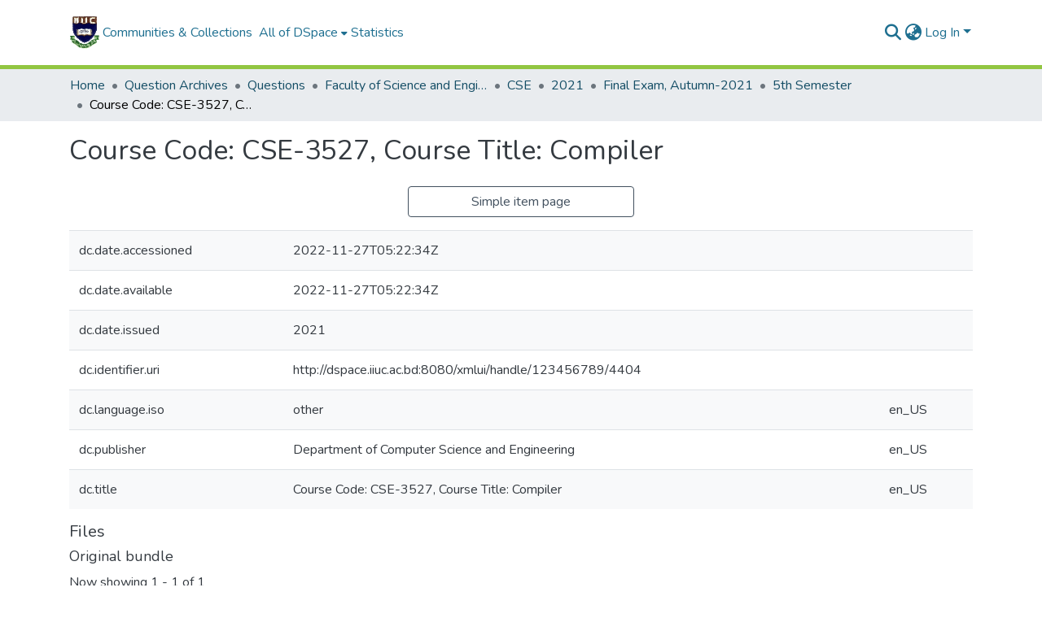

--- FILE ---
content_type: text/html; charset=utf-8
request_url: http://dspace.iiuc.ac.bd/items/c2c924b0-c0dc-4f0b-b898-91e1e7baa1bb/full
body_size: 72047
content:
<!DOCTYPE html><html data-critters-container="" lang="en"><head>
  <meta charset="UTF-8">
  <base href="/">
  <title>Course Code: CSE-3527, Course Title: Compiler</title>
  <meta name="viewport" content="width=device-width,minimum-scale=1">
  <meta http-equiv="cache-control" content="no-store">
<link rel="stylesheet" href="styles.e382c7dd35ca1222.css" media="print" onload="this.media='all'"><noscript><link rel="stylesheet" href="styles.e382c7dd35ca1222.css"></noscript><link rel="stylesheet" type="text/css" class="theme-css" href="dspace-theme.css"><link rel="icon" href="assets/dspace/images/favicons/favicon.ico" sizes="any" class="theme-head-tag"><link rel="icon" href="assets/dspace/images/favicons/favicon.svg" type="image/svg+xml" class="theme-head-tag"><link rel="apple-touch-icon" href="assets/dspace/images/favicons/apple-touch-icon.png" class="theme-head-tag"><link rel="manifest" href="assets/dspace/images/favicons/manifest.webmanifest" class="theme-head-tag"><meta name="Generator" content="DSpace 8.0"><meta name="title" content="Course Code: CSE-3527, Course Title: Compiler"><meta name="citation_title" content="Course Code: CSE-3527, Course Title: Compiler"><meta name="citation_publication_date" content="2021"><meta name="citation_language" content="other"><meta name="citation_abstract_html_url" content="http://dspace.iiuc.ac.bd:8080/xmlui/handle/123456789/4404"><meta name="citation_publisher" content="Department of Computer Science and Engineering"><style ng-app-id="dspace-angular">#skip-to-main-content[_ngcontent-dspace-angular-c478943095]{position:absolute;top:-40px;left:0;opacity:0;transition:opacity .3s;z-index:calc(var(--ds-nav-z-index) + 1);border-top-left-radius:0;border-top-right-radius:0;border-bottom-left-radius:0}#skip-to-main-content[_ngcontent-dspace-angular-c478943095]:focus{opacity:1;top:0}</style><style ng-app-id="dspace-angular">.notifications-wrapper{z-index:var(--bs-zindex-popover);text-align:right;overflow-wrap:break-word;word-wrap:break-word;-ms-word-break:break-all;word-break:break-all;word-break:break-word;-webkit-hyphens:auto;hyphens:auto}.notifications-wrapper .notification{display:block}.notifications-wrapper.left{left:0}.notifications-wrapper.top{top:0}.notifications-wrapper.right{right:0}.notifications-wrapper.bottom{bottom:0}.notifications-wrapper.center{left:50%;transform:translate(-50%)}.notifications-wrapper.middle{top:50%;transform:translateY(-50%)}.notifications-wrapper.middle.center{transform:translate(-50%,-50%)}@media screen and (max-width: 576px){.notifications-wrapper{width:auto;left:0;right:0}}
</style><style ng-app-id="dspace-angular">[_nghost-dspace-angular-c2658116359]{--ds-header-navbar-border-bottom-style: solid var(--ds-header-navbar-border-bottom-height) var(--ds-header-navbar-border-bottom-color);--ds-expandable-navbar-border-top-style: solid var(--ds-expandable-navbar-border-top-height) var(--ds-expandable-navbar-border-top-color);--ds-expandable-navbar-height: calc(100vh - var(--ds-header-height))}[_nghost-dspace-angular-c2658116359]   div#header-navbar-wrapper[_ngcontent-dspace-angular-c2658116359]{position:relative;border-bottom:var(--ds-header-navbar-border-bottom-style)}[_nghost-dspace-angular-c2658116359]   div#header-navbar-wrapper[_ngcontent-dspace-angular-c2658116359]   div#mobile-navbar-wrapper[_ngcontent-dspace-angular-c2658116359]{width:100%;background-color:var(--ds-expandable-navbar-bg);position:absolute;z-index:var(--ds-nav-z-index);overflow:hidden}[_nghost-dspace-angular-c2658116359]   div#header-navbar-wrapper[_ngcontent-dspace-angular-c2658116359]   div#mobile-navbar-wrapper[_ngcontent-dspace-angular-c2658116359]   nav#collapsible-mobile-navbar[_ngcontent-dspace-angular-c2658116359]{min-height:var(--ds-expandable-navbar-height);height:auto;border-bottom:var(--ds-header-navbar-border-bottom-style)}[_nghost-dspace-angular-c2658116359]     .ds-menu-item, [_nghost-dspace-angular-c2658116359]     .ds-menu-toggler-wrapper{white-space:nowrap;text-decoration:none}[_nghost-dspace-angular-c2658116359]     nav#desktop-navbar #main-site-navigation .ds-menu-item-wrapper, [_nghost-dspace-angular-c2658116359]     nav#desktop-navbar #main-site-navigation .ds-menu-item, [_nghost-dspace-angular-c2658116359]     nav#desktop-navbar #main-site-navigation .ds-menu-toggler-wrapper{display:flex;align-items:center;height:100%}[_nghost-dspace-angular-c2658116359]     nav#desktop-navbar #main-site-navigation .ds-menu-item{padding:var(--ds-navbar-item-vertical-padding) var(--ds-navbar-item-horizontal-padding)}[_nghost-dspace-angular-c2658116359]     nav#desktop-navbar #main-site-navigation .ds-menu-item, [_nghost-dspace-angular-c2658116359]     nav#desktop-navbar #main-site-navigation .ds-menu-toggler-wrapper{color:var(--ds-navbar-link-color)!important}[_nghost-dspace-angular-c2658116359]     nav#desktop-navbar #main-site-navigation .ds-menu-item:hover, [_nghost-dspace-angular-c2658116359]     nav#desktop-navbar #main-site-navigation .ds-menu-item:focus, [_nghost-dspace-angular-c2658116359]     nav#desktop-navbar #main-site-navigation .ds-menu-toggler-wrapper:hover, [_nghost-dspace-angular-c2658116359]     nav#desktop-navbar #main-site-navigation .ds-menu-toggler-wrapper:focus{color:var(--ds-navbar-link-color-hover)!important}[_nghost-dspace-angular-c2658116359]     nav#desktop-navbar #main-site-navigation .dropdown-menu .ds-menu-item{padding:var(--ds-navbar-dropdown-item-vertical-padding) var(--ds-navbar-dropdown-item-horizontal-padding)}[_nghost-dspace-angular-c2658116359]     nav#collapsible-mobile-navbar{border-top:var(--ds-expandable-navbar-border-top-style);padding-top:var(--ds-expandable-navbar-padding-top)}[_nghost-dspace-angular-c2658116359]     nav#collapsible-mobile-navbar #main-site-navigation .ds-menu-item{padding:var(--ds-expandable-navbar-item-vertical-padding) 0}</style><style ng-app-id="dspace-angular">[_nghost-dspace-angular-c4003433771]{position:fixed;left:0;top:0;z-index:var(--ds-sidebar-z-index)}[_nghost-dspace-angular-c4003433771]   nav#admin-sidebar[_ngcontent-dspace-angular-c4003433771]{max-width:var(--ds-admin-sidebar-fixed-element-width);display:flex;flex-direction:column;flex-wrap:nowrap}[_nghost-dspace-angular-c4003433771]   nav#admin-sidebar[_ngcontent-dspace-angular-c4003433771]   div#sidebar-top-level-items-container[_ngcontent-dspace-angular-c4003433771]{flex:1 1 auto;overflow-x:hidden;overflow-y:auto}[_nghost-dspace-angular-c4003433771]   nav#admin-sidebar[_ngcontent-dspace-angular-c4003433771]   div#sidebar-top-level-items-container[_ngcontent-dspace-angular-c4003433771]::-webkit-scrollbar{width:var(--ds-dark-scrollbar-width);height:3px}[_nghost-dspace-angular-c4003433771]   nav#admin-sidebar[_ngcontent-dspace-angular-c4003433771]   div#sidebar-top-level-items-container[_ngcontent-dspace-angular-c4003433771]::-webkit-scrollbar-button{background-color:var(--ds-dark-scrollbar-bg)}[_nghost-dspace-angular-c4003433771]   nav#admin-sidebar[_ngcontent-dspace-angular-c4003433771]   div#sidebar-top-level-items-container[_ngcontent-dspace-angular-c4003433771]::-webkit-scrollbar-track{background-color:var(--ds-dark-scrollbar-alt-bg)}[_nghost-dspace-angular-c4003433771]   nav#admin-sidebar[_ngcontent-dspace-angular-c4003433771]   div#sidebar-top-level-items-container[_ngcontent-dspace-angular-c4003433771]::-webkit-scrollbar-track-piece{background-color:var(--ds-dark-scrollbar-bg)}[_nghost-dspace-angular-c4003433771]   nav#admin-sidebar[_ngcontent-dspace-angular-c4003433771]   div#sidebar-top-level-items-container[_ngcontent-dspace-angular-c4003433771]::-webkit-scrollbar-thumb{height:50px;background-color:var(--ds-dark-scrollbar-fg);border-radius:3px}[_nghost-dspace-angular-c4003433771]   nav#admin-sidebar[_ngcontent-dspace-angular-c4003433771]   div#sidebar-top-level-items-container[_ngcontent-dspace-angular-c4003433771]::-webkit-scrollbar-corner{background-color:var(--ds-dark-scrollbar-alt-bg)}[_nghost-dspace-angular-c4003433771]   nav#admin-sidebar[_ngcontent-dspace-angular-c4003433771]   div#sidebar-top-level-items-container[_ngcontent-dspace-angular-c4003433771]::-webkit-resizer{background-color:var(--ds-dark-scrollbar-bg)}[_nghost-dspace-angular-c4003433771]   nav#admin-sidebar[_ngcontent-dspace-angular-c4003433771]   img#admin-sidebar-logo[_ngcontent-dspace-angular-c4003433771]{height:var(--ds-admin-sidebar-logo-height)}[_nghost-dspace-angular-c4003433771]   nav#admin-sidebar[_ngcontent-dspace-angular-c4003433771]     .sidebar-full-width-container{width:100%;padding-left:0;padding-right:0;margin-left:0;margin-right:0}[_nghost-dspace-angular-c4003433771]   nav#admin-sidebar[_ngcontent-dspace-angular-c4003433771]     .sidebar-item{padding-top:var(--ds-admin-sidebar-item-padding);padding-bottom:var(--ds-admin-sidebar-item-padding)}[_nghost-dspace-angular-c4003433771]   nav#admin-sidebar[_ngcontent-dspace-angular-c4003433771]     .sidebar-section-wrapper{display:flex;flex-direction:row;flex-wrap:nowrap;align-items:stretch}[_nghost-dspace-angular-c4003433771]   nav#admin-sidebar[_ngcontent-dspace-angular-c4003433771]     .sidebar-section-wrapper>.sidebar-fixed-element-wrapper{min-width:var(--ds-admin-sidebar-fixed-element-width);flex:1 1 auto;display:flex;flex-direction:row;justify-content:center;align-items:center}[_nghost-dspace-angular-c4003433771]   nav#admin-sidebar[_ngcontent-dspace-angular-c4003433771]     .sidebar-section-wrapper>.sidebar-collapsible-element-outer-wrapper{display:flex;flex-wrap:wrap;justify-content:flex-end;max-width:calc(100% - var(--ds-admin-sidebar-fixed-element-width));padding-left:var(--ds-dark-scrollbar-width);overflow-x:hidden}[_nghost-dspace-angular-c4003433771]   nav#admin-sidebar[_ngcontent-dspace-angular-c4003433771]     .sidebar-section-wrapper>.sidebar-collapsible-element-outer-wrapper>.sidebar-collapsible-element-inner-wrapper{min-width:calc(var(--ds-admin-sidebar-collapsible-element-width) - var(--ds-dark-scrollbar-width));height:100%;padding-right:var(--ds-admin-sidebar-item-padding)}[_nghost-dspace-angular-c4003433771]   nav#admin-sidebar[_ngcontent-dspace-angular-c4003433771]{background-color:var(--ds-admin-sidebar-bg)}[_nghost-dspace-angular-c4003433771]   nav#admin-sidebar[_ngcontent-dspace-angular-c4003433771]    {color:#fff}[_nghost-dspace-angular-c4003433771]   nav#admin-sidebar[_ngcontent-dspace-angular-c4003433771]     a{color:var(--ds-admin-sidebar-link-color);text-decoration:none}[_nghost-dspace-angular-c4003433771]   nav#admin-sidebar[_ngcontent-dspace-angular-c4003433771]     a:hover, [_nghost-dspace-angular-c4003433771]   nav#admin-sidebar[_ngcontent-dspace-angular-c4003433771]     a:focus{color:var(--ds-admin-sidebar-link-hover-color)}[_nghost-dspace-angular-c4003433771]   nav#admin-sidebar[_ngcontent-dspace-angular-c4003433771]   div#sidebar-header-container[_ngcontent-dspace-angular-c4003433771]{background-color:var(--ds-admin-sidebar-header-bg)}[_nghost-dspace-angular-c4003433771]   nav#admin-sidebar[_ngcontent-dspace-angular-c4003433771]   div#sidebar-header-container[_ngcontent-dspace-angular-c4003433771]   .sidebar-fixed-element-wrapper[_ngcontent-dspace-angular-c4003433771]{background-color:var(--ds-admin-sidebar-header-bg)}  .browser-firefox-windows{--ds-dark-scrollbar-width: 20px}</style><style ng-app-id="dspace-angular">[_nghost-dspace-angular-c1832827628]   div.simple-view-link[_ngcontent-dspace-angular-c1832827628]{text-align:center}[_nghost-dspace-angular-c1832827628]   div.simple-view-link[_ngcontent-dspace-angular-c1832827628]   a[_ngcontent-dspace-angular-c1832827628]{min-width:25%}</style><style ng-app-id="dspace-angular">@charset "UTF-8";.nav-breadcrumb[_ngcontent-dspace-angular-c1114476248]{background-color:var(--ds-breadcrumb-bg)}.breadcrumb[_ngcontent-dspace-angular-c1114476248]{border-radius:0;padding-bottom:calc(var(--ds-content-spacing) / 2);padding-top:calc(var(--ds-content-spacing) / 2);background-color:var(--ds-breadcrumb-bg)}li.breadcrumb-item[_ngcontent-dspace-angular-c1114476248]{display:flex}.breadcrumb-item-limiter[_ngcontent-dspace-angular-c1114476248]{display:inline-block;max-width:var(--ds-breadcrumb-max-length)}.breadcrumb-item-limiter[_ngcontent-dspace-angular-c1114476248] > *[_ngcontent-dspace-angular-c1114476248]{max-width:100%;display:block}li.breadcrumb-item[_ngcontent-dspace-angular-c1114476248]   a[_ngcontent-dspace-angular-c1114476248]{color:var(--ds-breadcrumb-link-color)}li.breadcrumb-item.active[_ngcontent-dspace-angular-c1114476248]{color:var(--ds-breadcrumb-link-active-color)}.breadcrumb-item[_ngcontent-dspace-angular-c1114476248] + .breadcrumb-item[_ngcontent-dspace-angular-c1114476248]:before{display:block;content:"\2022"!important}</style><style ng-app-id="dspace-angular">[_nghost-dspace-angular-c1912608810]   footer[_ngcontent-dspace-angular-c1912608810]{background-color:var(--ds-footer-bg);text-align:center;z-index:var(--ds-footer-z-index);border-top:var(--ds-footer-border);padding:var(--ds-footer-padding)}[_nghost-dspace-angular-c1912608810]   footer[_ngcontent-dspace-angular-c1912608810]   p[_ngcontent-dspace-angular-c1912608810]{margin:0}[_nghost-dspace-angular-c1912608810]   footer[_ngcontent-dspace-angular-c1912608810]   div[_ngcontent-dspace-angular-c1912608810] > img[_ngcontent-dspace-angular-c1912608810]{height:var(--ds-footer-logo-height)}[_nghost-dspace-angular-c1912608810]   footer[_ngcontent-dspace-angular-c1912608810]   .top-footer[_ngcontent-dspace-angular-c1912608810]{background-color:var(--ds-top-footer-bg);padding:var(--ds-footer-padding);margin:calc(var(--ds-footer-padding) * -1)}[_nghost-dspace-angular-c1912608810]   footer[_ngcontent-dspace-angular-c1912608810]   .bottom-footer[_ngcontent-dspace-angular-c1912608810]   .notify-enabled[_ngcontent-dspace-angular-c1912608810]{position:absolute;bottom:4px;right:0;margin-top:20px}[_nghost-dspace-angular-c1912608810]   footer[_ngcontent-dspace-angular-c1912608810]   .bottom-footer[_ngcontent-dspace-angular-c1912608810]   .notify-enabled[_ngcontent-dspace-angular-c1912608810]   .coar-notify-support-route[_ngcontent-dspace-angular-c1912608810]{padding:0 calc(var(--bs-spacer) / 2);color:inherit}[_nghost-dspace-angular-c1912608810]   footer[_ngcontent-dspace-angular-c1912608810]   .bottom-footer[_ngcontent-dspace-angular-c1912608810]   .notify-enabled[_ngcontent-dspace-angular-c1912608810]   .n-coar[_ngcontent-dspace-angular-c1912608810]{height:var(--ds-footer-n-coar-height);margin-bottom:8.5px}[_nghost-dspace-angular-c1912608810]   footer[_ngcontent-dspace-angular-c1912608810]   .bottom-footer[_ngcontent-dspace-angular-c1912608810]   ul[_ngcontent-dspace-angular-c1912608810]   li[_ngcontent-dspace-angular-c1912608810]{display:inline-flex}[_nghost-dspace-angular-c1912608810]   footer[_ngcontent-dspace-angular-c1912608810]   .bottom-footer[_ngcontent-dspace-angular-c1912608810]   ul[_ngcontent-dspace-angular-c1912608810]   li[_ngcontent-dspace-angular-c1912608810]   a[_ngcontent-dspace-angular-c1912608810], [_nghost-dspace-angular-c1912608810]   footer[_ngcontent-dspace-angular-c1912608810]   .bottom-footer[_ngcontent-dspace-angular-c1912608810]   ul[_ngcontent-dspace-angular-c1912608810]   li[_ngcontent-dspace-angular-c1912608810]   .btn-link[_ngcontent-dspace-angular-c1912608810]{padding:0 calc(var(--bs-spacer) / 2);color:inherit;font-size:.875em}[_nghost-dspace-angular-c1912608810]   footer[_ngcontent-dspace-angular-c1912608810]   .bottom-footer[_ngcontent-dspace-angular-c1912608810]   ul[_ngcontent-dspace-angular-c1912608810]   li[_ngcontent-dspace-angular-c1912608810]   a[_ngcontent-dspace-angular-c1912608810]:focus, [_nghost-dspace-angular-c1912608810]   footer[_ngcontent-dspace-angular-c1912608810]   .bottom-footer[_ngcontent-dspace-angular-c1912608810]   ul[_ngcontent-dspace-angular-c1912608810]   li[_ngcontent-dspace-angular-c1912608810]   .btn-link[_ngcontent-dspace-angular-c1912608810]:focus{box-shadow:none;text-decoration:underline}[_nghost-dspace-angular-c1912608810]   footer[_ngcontent-dspace-angular-c1912608810]   .bottom-footer[_ngcontent-dspace-angular-c1912608810]   ul[_ngcontent-dspace-angular-c1912608810]   li[_ngcontent-dspace-angular-c1912608810]   a[_ngcontent-dspace-angular-c1912608810]:focus-visible, [_nghost-dspace-angular-c1912608810]   footer[_ngcontent-dspace-angular-c1912608810]   .bottom-footer[_ngcontent-dspace-angular-c1912608810]   ul[_ngcontent-dspace-angular-c1912608810]   li[_ngcontent-dspace-angular-c1912608810]   .btn-link[_ngcontent-dspace-angular-c1912608810]:focus-visible{box-shadow:0 0 0 .2rem #ffffff80}[_nghost-dspace-angular-c1912608810]   footer[_ngcontent-dspace-angular-c1912608810]   .bottom-footer[_ngcontent-dspace-angular-c1912608810]   ul[_ngcontent-dspace-angular-c1912608810]   li[_ngcontent-dspace-angular-c1912608810]:not(:last-child):after{content:"";border-right:1px var(--bs-secondary) solid}</style><style ng-app-id="dspace-angular">[_nghost-dspace-angular-c4059643400]{display:none}</style><style ng-app-id="dspace-angular">[_nghost-dspace-angular-c890813688]   .simple-view-element[_ngcontent-dspace-angular-c890813688]{margin-bottom:15px}[_nghost-dspace-angular-c890813688]   .simple-view-element-header[_ngcontent-dspace-angular-c890813688]{font-size:1.25rem}</style><style ng-app-id="dspace-angular">[_nghost-dspace-angular-c2110873471]   #main-site-header[_ngcontent-dspace-angular-c2110873471]{min-height:var(--ds-header-height);background-color:var(--ds-header-bg)}@media (min-width: 768px){[_nghost-dspace-angular-c2110873471]   #main-site-header[_ngcontent-dspace-angular-c2110873471]{height:var(--ds-header-height)}}[_nghost-dspace-angular-c2110873471]   #main-site-header-container[_ngcontent-dspace-angular-c2110873471]{min-height:var(--ds-header-height)}[_nghost-dspace-angular-c2110873471]   img#header-logo[_ngcontent-dspace-angular-c2110873471]{height:var(--ds-header-logo-height)}[_nghost-dspace-angular-c2110873471]   button#navbar-toggler[_ngcontent-dspace-angular-c2110873471]{color:var(--ds-header-icon-color)}[_nghost-dspace-angular-c2110873471]   button#navbar-toggler[_ngcontent-dspace-angular-c2110873471]:hover, [_nghost-dspace-angular-c2110873471]   button#navbar-toggler[_ngcontent-dspace-angular-c2110873471]:focus{color:var(--ds-header-icon-color-hover)}</style><style ng-app-id="dspace-angular">.ds-context-help-toggle[_ngcontent-dspace-angular-c3576224054]{color:var(--ds-header-icon-color);background-color:var(--ds-header-bg)}.ds-context-help-toggle[_ngcontent-dspace-angular-c3576224054]:hover, .ds-context-help-toggle[_ngcontent-dspace-angular-c3576224054]:focus{color:var(--ds-header-icon-color-hover)}</style><style ng-app-id="dspace-angular">@media screen and (min-width: 768px){dt[_ngcontent-dspace-angular-c2176678586]{text-align:right}}</style><style ng-app-id="dspace-angular">input[type=text][_ngcontent-dspace-angular-c3723375644]{margin-top:calc(-.5 * var(--bs-font-size-base));background-color:#fff!important;border-color:var(--ds-header-icon-color)}input[type=text].collapsed[_ngcontent-dspace-angular-c3723375644]{opacity:0}.submit-icon[_ngcontent-dspace-angular-c3723375644]{cursor:pointer;position:sticky;top:0;border:0!important;color:var(--ds-header-icon-color)}.submit-icon[_ngcontent-dspace-angular-c3723375644]:hover, .submit-icon[_ngcontent-dspace-angular-c3723375644]:focus{color:var(--ds-header-icon-color-hover)}@media screen and (max-width: 768px){.query[_ngcontent-dspace-angular-c3723375644]:focus{max-width:250px!important;width:40vw!important}}</style><style ng-app-id="dspace-angular">.dropdown-toggle[_ngcontent-dspace-angular-c3669862326]:after{display:none}.dropdown-toggle[_ngcontent-dspace-angular-c3669862326]{color:var(--ds-header-icon-color)}.dropdown-toggle[_ngcontent-dspace-angular-c3669862326]:hover, .dropdown-toggle[_ngcontent-dspace-angular-c3669862326]:focus{color:var(--ds-header-icon-color-hover)}.dropdown-item[_ngcontent-dspace-angular-c3669862326]{cursor:pointer}</style><style ng-app-id="dspace-angular">#loginDropdownMenu[_ngcontent-dspace-angular-c756566270], #logoutDropdownMenu[_ngcontent-dspace-angular-c756566270]{min-width:330px;z-index:1002}#loginDropdownMenu[_ngcontent-dspace-angular-c756566270]{min-height:75px}.dropdown-item.active[_ngcontent-dspace-angular-c756566270], .dropdown-item[_ngcontent-dspace-angular-c756566270]:active, .dropdown-item[_ngcontent-dspace-angular-c756566270]:hover, .dropdown-item[_ngcontent-dspace-angular-c756566270]:focus{background-color:#0000!important}.loginLink[_ngcontent-dspace-angular-c756566270], .dropdownLogin[_ngcontent-dspace-angular-c756566270], .logoutLink[_ngcontent-dspace-angular-c756566270], .dropdownLogout[_ngcontent-dspace-angular-c756566270]{color:var(--ds-header-icon-color)}.loginLink[_ngcontent-dspace-angular-c756566270]:hover, .loginLink[_ngcontent-dspace-angular-c756566270]:focus, .dropdownLogin[_ngcontent-dspace-angular-c756566270]:hover, .dropdownLogin[_ngcontent-dspace-angular-c756566270]:focus, .logoutLink[_ngcontent-dspace-angular-c756566270]:hover, .logoutLink[_ngcontent-dspace-angular-c756566270]:focus, .dropdownLogout[_ngcontent-dspace-angular-c756566270]:hover, .dropdownLogout[_ngcontent-dspace-angular-c756566270]:focus{color:var(--ds-header-icon-color-hover)}.dropdownLogin[_ngcontent-dspace-angular-c756566270]:not(:focus-visible).active, .dropdownLogin[_ngcontent-dspace-angular-c756566270]:not(:focus-visible):active, .dropdownLogin[_ngcontent-dspace-angular-c756566270]:not(:focus-visible).active:focus, .dropdownLogin[_ngcontent-dspace-angular-c756566270]:not(:focus-visible):active:focus, .dropdownLogout[_ngcontent-dspace-angular-c756566270]:not(:focus-visible).active, .dropdownLogout[_ngcontent-dspace-angular-c756566270]:not(:focus-visible):active, .dropdownLogout[_ngcontent-dspace-angular-c756566270]:not(:focus-visible).active:focus, .dropdownLogout[_ngcontent-dspace-angular-c756566270]:not(:focus-visible):active:focus{box-shadow:unset}</style><style ng-app-id="dspace-angular">[_nghost-dspace-angular-c32708075]   .ds-menu-item[_ngcontent-dspace-angular-c32708075]{display:inline-block}</style><style ng-app-id="dspace-angular">[_nghost-dspace-angular-c1976308797]   .ds-menu-item-wrapper[_ngcontent-dspace-angular-c1976308797]{position:relative}[_nghost-dspace-angular-c1976308797]   .dropdown-menu[_ngcontent-dspace-angular-c1976308797]{overflow:hidden}@media (max-width: 767.98px){[_nghost-dspace-angular-c1976308797]   .dropdown-menu[_ngcontent-dspace-angular-c1976308797]{border:0;background-color:var(--ds-expandable-navbar-bg)}}@media (min-width: 768px){[_nghost-dspace-angular-c1976308797]   .dropdown-menu[_ngcontent-dspace-angular-c1976308797]{border-top-left-radius:0;border-top-right-radius:0;background-color:var(--ds-navbar-dropdown-bg)}}[_nghost-dspace-angular-c1976308797]   .toggle-menu-icon[_ngcontent-dspace-angular-c1976308797], [_nghost-dspace-angular-c1976308797]   .toggle-menu-icon[_ngcontent-dspace-angular-c1976308797]:hover{text-decoration:none}</style><style ng-app-id="dspace-angular">.login-container[_ngcontent-dspace-angular-c3868940760]{max-width:350px}a[_ngcontent-dspace-angular-c3868940760]{white-space:normal;padding:.25rem .75rem}</style><style ng-app-id="dspace-angular">[_nghost-dspace-angular-c1694367146]   .ds-menu-item[_ngcontent-dspace-angular-c1694367146]{display:inline-block}</style><style ng-app-id="dspace-angular">[_nghost-dspace-angular-c4026808668]     .card{margin-bottom:var(--ds-submission-sections-margin-bottom);overflow:unset}.section-focus[_ngcontent-dspace-angular-c4026808668]{border-radius:var(--bs-border-radius);box-shadow:var(--bs-btn-focus-box-shadow)}[_nghost-dspace-angular-c4026808668]     .card:first-of-type{border-bottom:var(--bs-card-border-width) solid var(--bs-card-border-color)!important;border-bottom-left-radius:var(--bs-card-border-radius)!important;border-bottom-right-radius:var(--bs-card-border-radius)!important}[_nghost-dspace-angular-c4026808668]     .card-header button{box-shadow:none!important;width:100%}</style><style ng-app-id="dspace-angular">.form-login[_ngcontent-dspace-angular-c415736274]   .form-control[_ngcontent-dspace-angular-c415736274]:focus{z-index:2}.form-login[_ngcontent-dspace-angular-c415736274]   input[type=email][_ngcontent-dspace-angular-c415736274]{margin-bottom:-1px;border-bottom-right-radius:0;border-bottom-left-radius:0}.form-login[_ngcontent-dspace-angular-c415736274]   input[type=password][_ngcontent-dspace-angular-c415736274]{border-top-left-radius:0;border-top-right-radius:0}.dropdown-item[_ngcontent-dspace-angular-c415736274]{white-space:normal;padding:.25rem .75rem}</style><link href="https://dspace.iiuc.ac.bd/bitstreams/f0075943-61f9-4f4f-9d6d-6a2bd6b01ae0/download" rel="item" type="application/pdf"><link href="https://dspace.iiuc.ac.bd/signposting/describedby/c2c924b0-c0dc-4f0b-b898-91e1e7baa1bb" rel="describedby" type="application/vnd.datacite.datacite+xml"><link href="http://dspace.iiuc.ac.bd:8080/xmlui/handle/123456789/4404" rel="cite-as"><link href="https://dspace.iiuc.ac.bd/signposting/linksets/c2c924b0-c0dc-4f0b-b898-91e1e7baa1bb" rel="linkset" type="application/linkset"><link href="https://dspace.iiuc.ac.bd/signposting/linksets/c2c924b0-c0dc-4f0b-b898-91e1e7baa1bb/json" rel="linkset" type="application/linkset+json"><link href="https://schema.org/AboutPage" rel="type"><style ng-app-id="dspace-angular">[_nghost-dspace-angular-c4233805850]   .dropdown-toggle[_ngcontent-dspace-angular-c4233805850]:after{display:none}[_nghost-dspace-angular-c4233805850]   .dropdown-item[_ngcontent-dspace-angular-c4233805850]{padding-left:20px}</style><style ng-app-id="dspace-angular">[_nghost-dspace-angular-c1943760426]   .dropdown-toggle[_ngcontent-dspace-angular-c1943760426]:after{display:none}[_nghost-dspace-angular-c1943760426]   .dropdown-item[_ngcontent-dspace-angular-c1943760426]{padding-left:20px}.margin-right[_ngcontent-dspace-angular-c1943760426]{margin-right:.5em}</style><style ng-app-id="dspace-angular">.limit-width[_ngcontent-dspace-angular-c1554429198]{max-width:var(--ds-thumbnail-max-width)}img[_ngcontent-dspace-angular-c1554429198]{max-width:100%}.outer[_ngcontent-dspace-angular-c1554429198]{position:relative}.outer[_ngcontent-dspace-angular-c1554429198]:before{display:block;content:"";width:100%;padding-top:141.4285714286%}.outer[_ngcontent-dspace-angular-c1554429198] > .inner[_ngcontent-dspace-angular-c1554429198]{position:absolute;inset:0}.outer[_ngcontent-dspace-angular-c1554429198] > .inner[_ngcontent-dspace-angular-c1554429198] > .thumbnail-placeholder[_ngcontent-dspace-angular-c1554429198]{background:var(--ds-thumbnail-placeholder-background);border:var(--ds-thumbnail-placeholder-border);color:var(--ds-thumbnail-placeholder-color);font-weight:700}.outer[_ngcontent-dspace-angular-c1554429198] > .inner[_ngcontent-dspace-angular-c1554429198] > .centered[_ngcontent-dspace-angular-c1554429198]{width:100%;height:100%;display:flex;justify-content:center;align-items:center;text-align:center}</style><link href="https://dspace.iiuc.ac.bd/server/opensearch/search?format=atom&amp;scope=c2c924b0-c0dc-4f0b-b898-91e1e7baa1bb&amp;query=*" type="application/atom+xml" rel="alternate" title="Sitewide Atom feed"><link href="https://dspace.iiuc.ac.bd/server/opensearch/search?format=rss&amp;scope=c2c924b0-c0dc-4f0b-b898-91e1e7baa1bb&amp;query=*" type="application/rss+xml" rel="alternate" title="Sitewide RSS feed"><link href="https://dspace.iiuc.ac.bd/server/opensearch/search/service" type="application/atom+xml" rel="search" title="Dspace"><link href="https://dspace.iiuc.ac.bd/server/opensearch/search?format=atom&amp;scope=c2c924b0-c0dc-4f0b-b898-91e1e7baa1bb&amp;query=*" type="application/atom+xml" rel="alternate" title="Sitewide Atom feed"><link href="https://dspace.iiuc.ac.bd/server/opensearch/search?format=rss&amp;scope=c2c924b0-c0dc-4f0b-b898-91e1e7baa1bb&amp;query=*" type="application/rss+xml" rel="alternate" title="Sitewide RSS feed"><link href="https://dspace.iiuc.ac.bd/server/opensearch/search/service" type="application/atom+xml" rel="search" title="Dspace"><meta name="citation_pdf_url" content="https://dspace.iiuc.ac.bd/bitstreams/f0075943-61f9-4f4f-9d6d-6a2bd6b01ae0/download"></head>

<body>
  <ds-app _nghost-dspace-angular-c1010256252="" ng-version="17.3.11" ng-server-context="ssr"><ds-root _ngcontent-dspace-angular-c1010256252="" data-used-theme="base"><ds-base-root _nghost-dspace-angular-c478943095="" class="ng-tns-c478943095-0 ng-star-inserted"><button _ngcontent-dspace-angular-c478943095="" id="skip-to-main-content" class="sr-only ng-tns-c478943095-0"> Skip to main content
</button><div _ngcontent-dspace-angular-c478943095="" class="outer-wrapper ng-tns-c478943095-0 ng-trigger ng-trigger-slideSidebarPadding" style="padding-left: 0;"><ds-admin-sidebar _ngcontent-dspace-angular-c478943095="" class="ng-tns-c478943095-0" data-used-theme="base"><ds-base-admin-sidebar _nghost-dspace-angular-c4003433771="" class="ng-tns-c4003433771-2 ng-star-inserted" style=""><!----></ds-base-admin-sidebar><!----></ds-admin-sidebar><div _ngcontent-dspace-angular-c478943095="" class="inner-wrapper ng-tns-c478943095-0"><ds-system-wide-alert-banner _ngcontent-dspace-angular-c478943095="" class="ng-tns-c478943095-0" _nghost-dspace-angular-c296375887=""><!----></ds-system-wide-alert-banner><ds-header-navbar-wrapper _ngcontent-dspace-angular-c478943095="" class="ng-tns-c478943095-0" data-used-theme="dspace"><ds-themed-header-navbar-wrapper _nghost-dspace-angular-c2658116359="" class="ng-tns-c2658116359-1 ng-star-inserted" style=""><div _ngcontent-dspace-angular-c2658116359="" id="header-navbar-wrapper" class="ng-tns-c2658116359-1"><ds-header _ngcontent-dspace-angular-c2658116359="" class="ng-tns-c2658116359-1" data-used-theme="dspace"><ds-themed-header _nghost-dspace-angular-c2110873471="" class="ng-star-inserted"><header _ngcontent-dspace-angular-c2110873471="" id="main-site-header"><div _ngcontent-dspace-angular-c2110873471="" id="main-site-header-container" class="container h-100 d-flex flex-row flex-wrap align-items-center justify-content-between gapx-3 gapy-2"><div _ngcontent-dspace-angular-c2110873471="" id="header-left" class="h-100 flex-fill d-flex flex-row flex-nowrap justify-content-start align-items-center gapx-3" role="presentation"><a _ngcontent-dspace-angular-c2110873471="" routerlink="/home" class="d-block my-2 my-md-0" aria-label="Home" href="/home"><img _ngcontent-dspace-angular-c2110873471="" id="header-logo" src="assets/images/dspace-logo.svg" alt="Repository logo"></a><nav _ngcontent-dspace-angular-c2110873471="" id="desktop-navbar" class="navbar navbar-expand p-0 align-items-stretch align-self-stretch ng-star-inserted" aria-label="Main navigation bar"><ds-navbar _ngcontent-dspace-angular-c2110873471="" data-used-theme="dspace"><ds-themed-navbar _nghost-dspace-angular-c3947810853="" class="ng-tns-c3947810853-4 ng-star-inserted" style=""><!----><div _ngcontent-dspace-angular-c3947810853="" role="menubar" id="main-site-navigation" class="navbar-nav h-100 align-items-md-stretch gapx-3 ng-tns-c3947810853-4 navbar-nav-desktop"><ds-navbar-section _nghost-dspace-angular-c693881525="" class="ng-star-inserted"><div _ngcontent-dspace-angular-c693881525="" class="ds-menu-item-wrapper text-md-center" id="navbar-section-browse_global_communities_and_collections"><ds-link-menu-item _nghost-dspace-angular-c32708075="" class="ng-star-inserted"><a _ngcontent-dspace-angular-c32708075="" role="menuitem" href="/community-list" class="ds-menu-item" data-test="link-menu-item.menu.section.browse_global_communities_and_collections">Communities &amp; Collections</a></ds-link-menu-item><!----></div></ds-navbar-section><!----><!----><ds-expandable-navbar-section class="ng-star-inserted" data-used-theme="base"><ds-base-expandable-navbar-section _nghost-dspace-angular-c1976308797="" class="ng-tns-c1976308797-7 ng-star-inserted"><div _ngcontent-dspace-angular-c1976308797="" data-test="navbar-section-wrapper" class="ds-menu-item-wrapper text-md-center ng-tns-c1976308797-7 ng-star-inserted" id="expandable-navbar-section-browse_global"><a _ngcontent-dspace-angular-c1976308797="" href="javascript:void(0);" routerlinkactive="active" role="menuitem" aria-haspopup="menu" data-test="navbar-section-toggler" id="browseDropdown" class="d-flex flex-row flex-nowrap align-items-center gapx-1 ds-menu-toggler-wrapper ng-tns-c1976308797-7" aria-expanded="false" aria-controls="expandable-navbar-section-browse_global-dropdown"><span _ngcontent-dspace-angular-c1976308797="" class="flex-fill ng-tns-c1976308797-7"><ds-text-menu-item _nghost-dspace-angular-c1694367146="" class="ng-star-inserted"><span _ngcontent-dspace-angular-c1694367146="" class="ds-menu-item">All of DSpace</span></ds-text-menu-item><!----></span><i _ngcontent-dspace-angular-c1976308797="" aria-hidden="true" class="fas fa-caret-down fa-xs toggle-menu-icon ng-tns-c1976308797-7"></i></a><!----></div><!----></ds-base-expandable-navbar-section><!----></ds-expandable-navbar-section><!----><!----><ds-navbar-section _nghost-dspace-angular-c693881525="" class="ng-star-inserted"><div _ngcontent-dspace-angular-c693881525="" class="ds-menu-item-wrapper text-md-center" id="navbar-section-statistics_item_c2c924b0-c0dc-4f0b-b898-91e1e7baa1bb"><ds-link-menu-item _nghost-dspace-angular-c32708075="" class="ng-star-inserted"><a _ngcontent-dspace-angular-c32708075="" role="menuitem" href="/statistics/items/c2c924b0-c0dc-4f0b-b898-91e1e7baa1bb" class="ds-menu-item" data-test="link-menu-item.menu.section.statistics">Statistics</a></ds-link-menu-item><!----></div></ds-navbar-section><!----><!----><!----></div></ds-themed-navbar><!----></ds-navbar></nav><!----></div><div _ngcontent-dspace-angular-c2110873471="" id="header-right" class="h-100 d-flex flex-row flex-nowrap justify-content-end align-items-center gapx-1 ml-auto"><ds-search-navbar _ngcontent-dspace-angular-c2110873471="" data-used-theme="base"><ds-base-search-navbar _nghost-dspace-angular-c3723375644="" class="ng-tns-c3723375644-5 ng-star-inserted" style=""><div _ngcontent-dspace-angular-c3723375644="" class="ng-tns-c3723375644-5" title="Search"><div _ngcontent-dspace-angular-c3723375644="" class="d-inline-block position-relative ng-tns-c3723375644-5"><form _ngcontent-dspace-angular-c3723375644="" novalidate="" autocomplete="on" class="d-flex ng-tns-c3723375644-5 ng-untouched ng-pristine ng-valid"><input _ngcontent-dspace-angular-c3723375644="" name="query" formcontrolname="query" type="text" class="bg-transparent position-absolute form-control dropdown-menu-right pl-1 pr-4 ng-tns-c3723375644-5 display ng-trigger ng-trigger-toggleAnimation ng-untouched ng-pristine ng-valid" placeholder="" tabindex="-1" aria-label="Search" value="" style="width: 0; opacity: 0;"><button _ngcontent-dspace-angular-c3723375644="" type="button" class="submit-icon btn btn-link btn-link-inline ng-tns-c3723375644-5" aria-label="Submit search"><em _ngcontent-dspace-angular-c3723375644="" class="fas fa-search fa-lg fa-fw ng-tns-c3723375644-5"></em></button></form></div></div></ds-base-search-navbar><!----></ds-search-navbar><div _ngcontent-dspace-angular-c2110873471="" role="menubar" class="h-100 d-flex flex-row flex-nowrap align-items-center gapx-1"><ds-lang-switch _ngcontent-dspace-angular-c2110873471="" data-used-theme="base"><ds-base-lang-switch _nghost-dspace-angular-c3669862326="" class="ng-star-inserted" style=""><div _ngcontent-dspace-angular-c3669862326="" ngbdropdown="" display="dynamic" placement="bottom-right" class="navbar-nav ng-star-inserted dropdown"><a _ngcontent-dspace-angular-c3669862326="" href="javascript:void(0);" role="menuitem" aria-controls="language-menu-list" aria-haspopup="menu" data-toggle="dropdown" ngbdropdowntoggle="" tabindex="0" class="dropdown-toggle" title="Language switch" aria-label="Language switch" aria-expanded="false"><i _ngcontent-dspace-angular-c3669862326="" class="fas fa-globe-asia fa-lg fa-fw"></i></a><ul _ngcontent-dspace-angular-c3669862326="" ngbdropdownmenu="" id="language-menu-list" role="menu" class="dropdown-menu" aria-label="Language switch" x-placement="bottom-right"><li _ngcontent-dspace-angular-c3669862326="" tabindex="0" role="menuitem" class="dropdown-item active ng-star-inserted"> English </li><li _ngcontent-dspace-angular-c3669862326="" tabindex="0" role="menuitem" class="dropdown-item ng-star-inserted"> العربية </li><li _ngcontent-dspace-angular-c3669862326="" tabindex="0" role="menuitem" class="dropdown-item ng-star-inserted"> বাংলা </li><li _ngcontent-dspace-angular-c3669862326="" tabindex="0" role="menuitem" class="dropdown-item ng-star-inserted"> Català </li><li _ngcontent-dspace-angular-c3669862326="" tabindex="0" role="menuitem" class="dropdown-item ng-star-inserted"> Čeština </li><li _ngcontent-dspace-angular-c3669862326="" tabindex="0" role="menuitem" class="dropdown-item ng-star-inserted"> Deutsch </li><li _ngcontent-dspace-angular-c3669862326="" tabindex="0" role="menuitem" class="dropdown-item ng-star-inserted"> Ελληνικά </li><li _ngcontent-dspace-angular-c3669862326="" tabindex="0" role="menuitem" class="dropdown-item ng-star-inserted"> Español </li><li _ngcontent-dspace-angular-c3669862326="" tabindex="0" role="menuitem" class="dropdown-item ng-star-inserted"> Suomi </li><li _ngcontent-dspace-angular-c3669862326="" tabindex="0" role="menuitem" class="dropdown-item ng-star-inserted"> Français </li><li _ngcontent-dspace-angular-c3669862326="" tabindex="0" role="menuitem" class="dropdown-item ng-star-inserted"> Gàidhlig </li><li _ngcontent-dspace-angular-c3669862326="" tabindex="0" role="menuitem" class="dropdown-item ng-star-inserted"> हिंदी </li><li _ngcontent-dspace-angular-c3669862326="" tabindex="0" role="menuitem" class="dropdown-item ng-star-inserted"> Magyar </li><li _ngcontent-dspace-angular-c3669862326="" tabindex="0" role="menuitem" class="dropdown-item ng-star-inserted"> Italiano </li><li _ngcontent-dspace-angular-c3669862326="" tabindex="0" role="menuitem" class="dropdown-item ng-star-inserted"> Қазақ </li><li _ngcontent-dspace-angular-c3669862326="" tabindex="0" role="menuitem" class="dropdown-item ng-star-inserted"> Latviešu </li><li _ngcontent-dspace-angular-c3669862326="" tabindex="0" role="menuitem" class="dropdown-item ng-star-inserted"> Nederlands </li><li _ngcontent-dspace-angular-c3669862326="" tabindex="0" role="menuitem" class="dropdown-item ng-star-inserted"> Polski </li><li _ngcontent-dspace-angular-c3669862326="" tabindex="0" role="menuitem" class="dropdown-item ng-star-inserted"> Português </li><li _ngcontent-dspace-angular-c3669862326="" tabindex="0" role="menuitem" class="dropdown-item ng-star-inserted"> Português do Brasil </li><li _ngcontent-dspace-angular-c3669862326="" tabindex="0" role="menuitem" class="dropdown-item ng-star-inserted"> Srpski (lat) </li><li _ngcontent-dspace-angular-c3669862326="" tabindex="0" role="menuitem" class="dropdown-item ng-star-inserted"> Српски </li><li _ngcontent-dspace-angular-c3669862326="" tabindex="0" role="menuitem" class="dropdown-item ng-star-inserted"> Svenska </li><li _ngcontent-dspace-angular-c3669862326="" tabindex="0" role="menuitem" class="dropdown-item ng-star-inserted"> Türkçe </li><li _ngcontent-dspace-angular-c3669862326="" tabindex="0" role="menuitem" class="dropdown-item ng-star-inserted"> Yкраї́нська </li><li _ngcontent-dspace-angular-c3669862326="" tabindex="0" role="menuitem" class="dropdown-item ng-star-inserted"> Tiếng Việt </li><!----></ul></div><!----></ds-base-lang-switch><!----></ds-lang-switch><ds-context-help-toggle _ngcontent-dspace-angular-c2110873471="" _nghost-dspace-angular-c3576224054="" class="d-none"><!----></ds-context-help-toggle><ds-impersonate-navbar _ngcontent-dspace-angular-c2110873471="" class="d-none"><!----></ds-impersonate-navbar><ds-auth-nav-menu _ngcontent-dspace-angular-c2110873471="" data-used-theme="base"><ds-base-auth-nav-menu _nghost-dspace-angular-c756566270="" class="ng-tns-c756566270-6 ng-star-inserted" style=""><div _ngcontent-dspace-angular-c756566270="" data-test="auth-nav" class="navbar-nav mr-auto ng-tns-c756566270-6 ng-star-inserted"><div _ngcontent-dspace-angular-c756566270="" class="nav-item ng-tns-c756566270-6 ng-star-inserted"><div _ngcontent-dspace-angular-c756566270="" ngbdropdown="" display="dynamic" placement="bottom-right" class="d-inline-block ng-tns-c756566270-6 ng-trigger ng-trigger-fadeInOut dropdown"><a _ngcontent-dspace-angular-c756566270="" href="javascript:void(0);" role="menuitem" aria-haspopup="menu" aria-controls="loginDropdownMenu" ngbdropdowntoggle="" class="dropdown-toggle dropdownLogin px-0.5 ng-tns-c756566270-6" aria-label="Log In" aria-expanded="false">Log In</a><div _ngcontent-dspace-angular-c756566270="" id="loginDropdownMenu" ngbdropdownmenu="" role="menu" class="ng-tns-c756566270-6 dropdown-menu" aria-label="Log In" x-placement="bottom-right"><ds-log-in _ngcontent-dspace-angular-c756566270="" class="ng-tns-c756566270-6" data-used-theme="base"><ds-base-log-in _nghost-dspace-angular-c3868940760="" class="ng-star-inserted"><!----><div _ngcontent-dspace-angular-c3868940760="" class="px-4 py-3 mx-auto login-container ng-star-inserted"><ds-log-in-container _ngcontent-dspace-angular-c3868940760="" _nghost-dspace-angular-c4026808668="" class="ng-star-inserted"><ds-log-in-password _nghost-dspace-angular-c415736274="" class="ng-tns-c415736274-8 ng-star-inserted"><form _ngcontent-dspace-angular-c415736274="" novalidate="" class="form-login ng-tns-c415736274-8 ng-untouched ng-pristine ng-invalid"><input _ngcontent-dspace-angular-c415736274="" autocomplete="username" autofocus="" formcontrolname="email" required="" type="email" class="form-control form-control-lg position-relative ng-tns-c415736274-8 ng-untouched ng-pristine ng-invalid" placeholder="Email address" aria-label="Email address" value=""><input _ngcontent-dspace-angular-c415736274="" autocomplete="current-password" formcontrolname="password" required="" type="password" class="form-control form-control-lg position-relative mb-3 ng-tns-c415736274-8 ng-untouched ng-pristine ng-invalid" placeholder="Password" aria-label="Password" value=""><!----><!----><button _ngcontent-dspace-angular-c415736274="" type="submit" class="btn btn-lg btn-primary btn-block mt-3 ng-tns-c415736274-8" disabled=""><i _ngcontent-dspace-angular-c415736274="" class="fas fa-sign-in-alt ng-tns-c415736274-8"></i> Log in</button></form><div _ngcontent-dspace-angular-c415736274="" class="mt-2 ng-tns-c415736274-8 ng-star-inserted"><a _ngcontent-dspace-angular-c415736274="" role="menuitem" class="dropdown-item ng-tns-c415736274-8 ng-star-inserted" href="/register">New user? Click here to register.</a><!----><a _ngcontent-dspace-angular-c415736274="" role="menuitem" class="dropdown-item ng-tns-c415736274-8 ng-star-inserted" href="/forgot">Have you forgotten your password?</a><!----></div><!----><!----></ds-log-in-password><!----></ds-log-in-container><!----><!----><!----></div><!----></ds-base-log-in><!----></ds-log-in></div></div></div><!----><!----></div><!----><!----></ds-base-auth-nav-menu><!----></ds-auth-nav-menu></div><!----></div></div></header></ds-themed-header><!----></ds-header><!----></div></ds-themed-header-navbar-wrapper><!----></ds-header-navbar-wrapper><ds-breadcrumbs _ngcontent-dspace-angular-c478943095="" class="ng-tns-c478943095-0" data-used-theme="base"><ds-base-breadcrumbs _nghost-dspace-angular-c1114476248="" class="ng-star-inserted" style=""><nav _ngcontent-dspace-angular-c1114476248="" aria-label="breadcrumb" class="nav-breadcrumb ng-star-inserted" style=""><ol _ngcontent-dspace-angular-c1114476248="" class="container breadcrumb my-0"><li _ngcontent-dspace-angular-c1114476248="" class="breadcrumb-item ng-star-inserted"><div _ngcontent-dspace-angular-c1114476248="" class="breadcrumb-item-limiter"><a _ngcontent-dspace-angular-c1114476248="" placement="bottom" class="text-truncate" href="/">Home</a><!----></div></li><!----><li _ngcontent-dspace-angular-c1114476248="" class="breadcrumb-item ng-star-inserted"><div _ngcontent-dspace-angular-c1114476248="" class="breadcrumb-item-limiter"><a _ngcontent-dspace-angular-c1114476248="" placement="bottom" class="text-truncate" href="/communities/9c5a4424-036b-44f8-b948-33010f28eab4">Question Archives</a><!----></div></li><!----><!----><li _ngcontent-dspace-angular-c1114476248="" class="breadcrumb-item ng-star-inserted"><div _ngcontent-dspace-angular-c1114476248="" class="breadcrumb-item-limiter"><a _ngcontent-dspace-angular-c1114476248="" placement="bottom" class="text-truncate" href="/communities/e014a501-2740-407c-ab2a-58abffb5e939">Questions</a><!----></div></li><!----><!----><li _ngcontent-dspace-angular-c1114476248="" class="breadcrumb-item ng-star-inserted"><div _ngcontent-dspace-angular-c1114476248="" class="breadcrumb-item-limiter"><a _ngcontent-dspace-angular-c1114476248="" placement="bottom" class="text-truncate" href="/communities/b95544cb-f111-4dff-82d0-6f51157506e4">Faculty of Science and Engineering</a><!----></div></li><!----><!----><li _ngcontent-dspace-angular-c1114476248="" class="breadcrumb-item ng-star-inserted"><div _ngcontent-dspace-angular-c1114476248="" class="breadcrumb-item-limiter"><a _ngcontent-dspace-angular-c1114476248="" placement="bottom" class="text-truncate" href="/communities/e39e4f91-a0b7-4829-8923-cec2418a9974">CSE</a><!----></div></li><!----><!----><li _ngcontent-dspace-angular-c1114476248="" class="breadcrumb-item ng-star-inserted"><div _ngcontent-dspace-angular-c1114476248="" class="breadcrumb-item-limiter"><a _ngcontent-dspace-angular-c1114476248="" placement="bottom" class="text-truncate" href="/communities/47598a9a-5978-4ad5-981b-e99bb7111d83">2021</a><!----></div></li><!----><!----><li _ngcontent-dspace-angular-c1114476248="" class="breadcrumb-item ng-star-inserted"><div _ngcontent-dspace-angular-c1114476248="" class="breadcrumb-item-limiter"><a _ngcontent-dspace-angular-c1114476248="" placement="bottom" class="text-truncate" href="/communities/a60e5b40-1ea9-4581-9b1c-c538033b653d">Final Exam, Autumn-2021</a><!----></div></li><!----><!----><li _ngcontent-dspace-angular-c1114476248="" class="breadcrumb-item ng-star-inserted"><div _ngcontent-dspace-angular-c1114476248="" class="breadcrumb-item-limiter"><a _ngcontent-dspace-angular-c1114476248="" placement="bottom" class="text-truncate" href="/collections/80e41afb-c099-467e-bfc3-a564abc00e2c">5th Semester</a><!----></div></li><!----><!----><li _ngcontent-dspace-angular-c1114476248="" aria-current="page" class="breadcrumb-item active ng-star-inserted"><div _ngcontent-dspace-angular-c1114476248="" class="breadcrumb-item-limiter"><div _ngcontent-dspace-angular-c1114476248="" class="text-truncate">Course Code: CSE-3527, Course Title: Compiler</div></div></li><!----><!----><!----></ol></nav><!----><!----><!----><!----><!----></ds-base-breadcrumbs><!----></ds-breadcrumbs><main _ngcontent-dspace-angular-c478943095="" id="main-content" class="my-cs ng-tns-c478943095-0"><!----><div _ngcontent-dspace-angular-c478943095="" class="ng-tns-c478943095-0"><router-outlet _ngcontent-dspace-angular-c478943095="" class="ng-tns-c478943095-0"></router-outlet><ds-full-item-page class="ng-star-inserted" style="" data-used-theme="base"><ds-base-full-item-page _nghost-dspace-angular-c1832827628="" class="ng-tns-c1832827628-3 ng-star-inserted" style=""><div _ngcontent-dspace-angular-c1832827628="" class="container ng-tns-c1832827628-3 ng-star-inserted"><div _ngcontent-dspace-angular-c1832827628="" class="item-page ng-tns-c1832827628-3 ng-trigger ng-trigger-fadeInOut ng-star-inserted"><div _ngcontent-dspace-angular-c1832827628="" class="ng-tns-c1832827628-3 ng-star-inserted" style=""><ds-item-alerts _ngcontent-dspace-angular-c1832827628="" class="ng-tns-c1832827628-3" data-used-theme="base"><ds-base-item-alerts _nghost-dspace-angular-c3428146230="" class="ng-star-inserted"><div _ngcontent-dspace-angular-c3428146230=""><!----><!----></div></ds-base-item-alerts><!----></ds-item-alerts><ds-item-versions-notice _ngcontent-dspace-angular-c1832827628="" class="ng-tns-c1832827628-3"><!----></ds-item-versions-notice><ds-view-tracker _ngcontent-dspace-angular-c1832827628="" class="ng-tns-c1832827628-3" _nghost-dspace-angular-c4059643400="">&nbsp;
</ds-view-tracker><div _ngcontent-dspace-angular-c1832827628="" class="full-item-info ng-tns-c1832827628-3 ng-star-inserted"><div _ngcontent-dspace-angular-c1832827628="" class="d-flex flex-row ng-tns-c1832827628-3"><ds-item-page-title-field _ngcontent-dspace-angular-c1832827628="" class="mr-auto ng-tns-c1832827628-3" data-used-theme="base"><ds-base-item-page-title-field class="ng-star-inserted"><h1 class="item-page-title-field"><!----><span class="dont-break-out">Course Code: CSE-3527, Course Title: Compiler</span></h1></ds-base-item-page-title-field><!----></ds-item-page-title-field><ds-dso-edit-menu _ngcontent-dspace-angular-c1832827628="" class="ng-tns-c1832827628-3" _nghost-dspace-angular-c1211685996=""><div _ngcontent-dspace-angular-c1211685996="" class="dso-edit-menu d-flex"><!----></div></ds-dso-edit-menu></div><div _ngcontent-dspace-angular-c1832827628="" class="simple-view-link my-3 ng-tns-c1832827628-3 ng-star-inserted"><a _ngcontent-dspace-angular-c1832827628="" class="btn btn-outline-primary ng-tns-c1832827628-3" href="/items/c2c924b0-c0dc-4f0b-b898-91e1e7baa1bb"> Simple item page </a></div><!----><div _ngcontent-dspace-angular-c1832827628="" class="table-responsive ng-tns-c1832827628-3"><table _ngcontent-dspace-angular-c1832827628="" class="table table-striped ng-tns-c1832827628-3"><tbody _ngcontent-dspace-angular-c1832827628="" class="ng-tns-c1832827628-3"><tr _ngcontent-dspace-angular-c1832827628="" class="ng-tns-c1832827628-3 ng-star-inserted"><td _ngcontent-dspace-angular-c1832827628="" class="ng-tns-c1832827628-3">dc.date.accessioned</td><td _ngcontent-dspace-angular-c1832827628="" class="ng-tns-c1832827628-3">2022-11-27T05:22:34Z</td><td _ngcontent-dspace-angular-c1832827628="" class="ng-tns-c1832827628-3"></td></tr><!----><!----><tr _ngcontent-dspace-angular-c1832827628="" class="ng-tns-c1832827628-3 ng-star-inserted"><td _ngcontent-dspace-angular-c1832827628="" class="ng-tns-c1832827628-3">dc.date.available</td><td _ngcontent-dspace-angular-c1832827628="" class="ng-tns-c1832827628-3">2022-11-27T05:22:34Z</td><td _ngcontent-dspace-angular-c1832827628="" class="ng-tns-c1832827628-3"></td></tr><!----><!----><tr _ngcontent-dspace-angular-c1832827628="" class="ng-tns-c1832827628-3 ng-star-inserted"><td _ngcontent-dspace-angular-c1832827628="" class="ng-tns-c1832827628-3">dc.date.issued</td><td _ngcontent-dspace-angular-c1832827628="" class="ng-tns-c1832827628-3">2021</td><td _ngcontent-dspace-angular-c1832827628="" class="ng-tns-c1832827628-3"></td></tr><!----><!----><tr _ngcontent-dspace-angular-c1832827628="" class="ng-tns-c1832827628-3 ng-star-inserted"><td _ngcontent-dspace-angular-c1832827628="" class="ng-tns-c1832827628-3">dc.identifier.uri</td><td _ngcontent-dspace-angular-c1832827628="" class="ng-tns-c1832827628-3">http://dspace.iiuc.ac.bd:8080/xmlui/handle/123456789/4404</td><td _ngcontent-dspace-angular-c1832827628="" class="ng-tns-c1832827628-3"></td></tr><!----><!----><tr _ngcontent-dspace-angular-c1832827628="" class="ng-tns-c1832827628-3 ng-star-inserted"><td _ngcontent-dspace-angular-c1832827628="" class="ng-tns-c1832827628-3">dc.language.iso</td><td _ngcontent-dspace-angular-c1832827628="" class="ng-tns-c1832827628-3">other</td><td _ngcontent-dspace-angular-c1832827628="" class="ng-tns-c1832827628-3">en_US</td></tr><!----><!----><tr _ngcontent-dspace-angular-c1832827628="" class="ng-tns-c1832827628-3 ng-star-inserted"><td _ngcontent-dspace-angular-c1832827628="" class="ng-tns-c1832827628-3">dc.publisher</td><td _ngcontent-dspace-angular-c1832827628="" class="ng-tns-c1832827628-3">Department of Computer Science and Engineering</td><td _ngcontent-dspace-angular-c1832827628="" class="ng-tns-c1832827628-3">en_US</td></tr><!----><!----><tr _ngcontent-dspace-angular-c1832827628="" class="ng-tns-c1832827628-3 ng-star-inserted"><td _ngcontent-dspace-angular-c1832827628="" class="ng-tns-c1832827628-3">dc.title</td><td _ngcontent-dspace-angular-c1832827628="" class="ng-tns-c1832827628-3">Course Code: CSE-3527, Course Title: Compiler</td><td _ngcontent-dspace-angular-c1832827628="" class="ng-tns-c1832827628-3">en_US</td></tr><!----><!----><!----></tbody></table></div><ds-item-page-full-file-section _ngcontent-dspace-angular-c1832827628="" class="ng-tns-c1832827628-3" data-used-theme="base"><ds-base-item-page-full-file-section _nghost-dspace-angular-c2176678586="" class="ng-star-inserted"><ds-metadata-field-wrapper _ngcontent-dspace-angular-c2176678586="" _nghost-dspace-angular-c890813688=""><div _ngcontent-dspace-angular-c890813688="" class="simple-view-element"><h2 _ngcontent-dspace-angular-c890813688="" class="simple-view-element-header ng-star-inserted">Files</h2><!----><div _ngcontent-dspace-angular-c890813688="" class="simple-view-element-body"><div _ngcontent-dspace-angular-c2176678586="" class="ng-star-inserted" style=""><div _ngcontent-dspace-angular-c2176678586="" class="ng-star-inserted"><h3 _ngcontent-dspace-angular-c2176678586="" class="h5 simple-view-element-header">Original bundle</h3><ds-pagination _ngcontent-dspace-angular-c2176678586="" _nghost-dspace-angular-c4233805850="" class="ng-star-inserted"><div _ngcontent-dspace-angular-c4233805850="" id="p-obo" class="ng-star-inserted"><div _ngcontent-dspace-angular-c4233805850="" class="pagination-masked clearfix top ng-star-inserted"><div _ngcontent-dspace-angular-c4233805850="" class="row"><div _ngcontent-dspace-angular-c4233805850="" class="col-auto pagination-info ng-star-inserted"><span _ngcontent-dspace-angular-c4233805850="" class="align-middle hidden-xs-down">Now showing </span><span _ngcontent-dspace-angular-c4233805850="" class="align-middle">1 - 1 of 1</span></div><!----><div _ngcontent-dspace-angular-c4233805850="" class="col"><!----><ds-rss _ngcontent-dspace-angular-c4233805850="" _nghost-dspace-angular-c1943760426=""><!----></ds-rss></div></div></div><!----><div _ngcontent-dspace-angular-c2176678586="" class="file-section row mb-3 ng-star-inserted"><div _ngcontent-dspace-angular-c2176678586="" class="col-3"><ds-thumbnail _ngcontent-dspace-angular-c2176678586="" data-used-theme="base"><ds-base-thumbnail _nghost-dspace-angular-c1554429198="" class="ng-star-inserted"><div _ngcontent-dspace-angular-c1554429198="" class="thumbnail limit-width ng-star-inserted"><!----><!----><div _ngcontent-dspace-angular-c1554429198="" class="thumbnail-content outer ng-star-inserted"><div _ngcontent-dspace-angular-c1554429198="" class="inner"><div _ngcontent-dspace-angular-c1554429198="" class="thumbnail-placeholder centered lead"> No Thumbnail Available </div></div></div><!----><!----><!----></div><!----></ds-base-thumbnail><!----></ds-thumbnail></div><div _ngcontent-dspace-angular-c2176678586="" class="col-7"><dl _ngcontent-dspace-angular-c2176678586="" class="row"><dt _ngcontent-dspace-angular-c2176678586="" class="col-md-4">Name:</dt><dd _ngcontent-dspace-angular-c2176678586="" class="col-md-8">CSE-3527.pdf</dd><dt _ngcontent-dspace-angular-c2176678586="" class="col-md-4">Size:</dt><dd _ngcontent-dspace-angular-c2176678586="" class="col-md-8">497.01 KB</dd><dt _ngcontent-dspace-angular-c2176678586="" class="col-md-4">Format:</dt><dd _ngcontent-dspace-angular-c2176678586="" class="col-md-8">Adobe Portable Document Format</dd><dt _ngcontent-dspace-angular-c2176678586="" class="col-md-4 ng-star-inserted">Description:</dt><dd _ngcontent-dspace-angular-c2176678586="" class="col-md-8 ng-star-inserted"></dd><!----><!----></dl></div><div _ngcontent-dspace-angular-c2176678586="" class="col-2"><ds-file-download-link _ngcontent-dspace-angular-c2176678586="" data-used-theme="base"><ds-base-file-download-link _nghost-dspace-angular-c483294905="" class="ng-star-inserted"><a _ngcontent-dspace-angular-c483294905="" class="dont-break-out" target="_self" href="/bitstreams/f0075943-61f9-4f4f-9d6d-6a2bd6b01ae0/download"><!----> Download <!----></a><!----></ds-base-file-download-link><!----></ds-file-download-link></div></div><!----><!----></div><!----></ds-pagination><!----></div><!----></div><!----><div _ngcontent-dspace-angular-c2176678586="" class="ng-star-inserted" style=""><div _ngcontent-dspace-angular-c2176678586="" class="ng-star-inserted"><h3 _ngcontent-dspace-angular-c2176678586="" class="h5 simple-view-element-header">License bundle</h3><ds-pagination _ngcontent-dspace-angular-c2176678586="" _nghost-dspace-angular-c4233805850="" class="ng-star-inserted"><div _ngcontent-dspace-angular-c4233805850="" id="p-lbo" class="ng-star-inserted"><div _ngcontent-dspace-angular-c4233805850="" class="pagination-masked clearfix top ng-star-inserted"><div _ngcontent-dspace-angular-c4233805850="" class="row"><div _ngcontent-dspace-angular-c4233805850="" class="col-auto pagination-info ng-star-inserted"><span _ngcontent-dspace-angular-c4233805850="" class="align-middle hidden-xs-down">Now showing </span><span _ngcontent-dspace-angular-c4233805850="" class="align-middle">1 - 1 of 1</span></div><!----><div _ngcontent-dspace-angular-c4233805850="" class="col"><!----><ds-rss _ngcontent-dspace-angular-c4233805850="" _nghost-dspace-angular-c1943760426=""><!----></ds-rss></div></div></div><!----><div _ngcontent-dspace-angular-c2176678586="" class="file-section row ng-star-inserted"><div _ngcontent-dspace-angular-c2176678586="" class="col-3"><ds-thumbnail _ngcontent-dspace-angular-c2176678586="" data-used-theme="base"><ds-base-thumbnail _nghost-dspace-angular-c1554429198="" class="ng-star-inserted"><div _ngcontent-dspace-angular-c1554429198="" class="thumbnail limit-width ng-star-inserted"><!----><!----><div _ngcontent-dspace-angular-c1554429198="" class="thumbnail-content outer ng-star-inserted"><div _ngcontent-dspace-angular-c1554429198="" class="inner"><div _ngcontent-dspace-angular-c1554429198="" class="thumbnail-placeholder centered lead"> No Thumbnail Available </div></div></div><!----><!----><!----></div><!----></ds-base-thumbnail><!----></ds-thumbnail></div><div _ngcontent-dspace-angular-c2176678586="" class="col-7"><dl _ngcontent-dspace-angular-c2176678586="" class="row"><dt _ngcontent-dspace-angular-c2176678586="" class="col-md-4">Name:</dt><dd _ngcontent-dspace-angular-c2176678586="" class="col-md-8">license.txt</dd><dt _ngcontent-dspace-angular-c2176678586="" class="col-md-4">Size:</dt><dd _ngcontent-dspace-angular-c2176678586="" class="col-md-8">1.71 KB</dd><dt _ngcontent-dspace-angular-c2176678586="" class="col-md-4">Format:</dt><dd _ngcontent-dspace-angular-c2176678586="" class="col-md-8">Item-specific license agreed upon to submission</dd><dt _ngcontent-dspace-angular-c2176678586="" class="col-md-4">Description:</dt><dd _ngcontent-dspace-angular-c2176678586="" class="col-md-8"></dd></dl></div><div _ngcontent-dspace-angular-c2176678586="" class="col-2"><ds-file-download-link _ngcontent-dspace-angular-c2176678586="" data-used-theme="base"><ds-base-file-download-link _nghost-dspace-angular-c483294905="" class="ng-star-inserted"><a _ngcontent-dspace-angular-c483294905="" class="dont-break-out" target="_self" href="/bitstreams/b4a0abaa-4e1f-426e-9eb4-ee3e6bc22f7e/download"><!----> Download <!----></a><!----></ds-base-file-download-link><!----></ds-file-download-link></div></div><!----><!----></div><!----></ds-pagination><!----></div><!----></div><!----></div></div></ds-metadata-field-wrapper></ds-base-item-page-full-file-section><!----></ds-item-page-full-file-section><ds-item-page-collections _ngcontent-dspace-angular-c1832827628="" class="ng-tns-c1832827628-3"><ds-metadata-field-wrapper _nghost-dspace-angular-c890813688=""><div _ngcontent-dspace-angular-c890813688="" class="simple-view-element"><h2 _ngcontent-dspace-angular-c890813688="" class="simple-view-element-header ng-star-inserted">Collections</h2><!----><div _ngcontent-dspace-angular-c890813688="" class="simple-view-element-body"><div class="collections"><a href="/collections/80e41afb-c099-467e-bfc3-a564abc00e2c" class="ng-star-inserted"><span>5th Semester</span><!----></a><!----></div><!----><!----></div></div></ds-metadata-field-wrapper></ds-item-page-collections><ds-item-versions _ngcontent-dspace-angular-c1832827628="" class="mt-2 ng-tns-c1832827628-3" _nghost-dspace-angular-c531247842=""><div _ngcontent-dspace-angular-c531247842="" class="ng-star-inserted"><div _ngcontent-dspace-angular-c531247842="" class="ng-star-inserted"><!----></div><!----></div><!----></ds-item-versions><!----></div><!----></div><!----></div><!----><!----><!----></div><!----></ds-base-full-item-page><!----></ds-full-item-page><!----></div></main><ds-footer _ngcontent-dspace-angular-c478943095="" class="ng-tns-c478943095-0" data-used-theme="base"><ds-base-footer _nghost-dspace-angular-c1912608810="" class="ng-star-inserted" style=""><footer _ngcontent-dspace-angular-c1912608810="" class="text-lg-start"><!----><div _ngcontent-dspace-angular-c1912608810="" class="bottom-footer p-1 d-flex justify-content-center align-items-center text-white"><div _ngcontent-dspace-angular-c1912608810="" class="content-container"><p _ngcontent-dspace-angular-c1912608810="" class="m-0"><a _ngcontent-dspace-angular-c1912608810="" href="http://www.dspace.org/" class="text-white">DSpace software</a> copyright © 2002-2026 <a _ngcontent-dspace-angular-c1912608810="" href="https://www.lyrasis.org/" class="text-white">LYRASIS</a></p><ul _ngcontent-dspace-angular-c1912608810="" class="footer-info list-unstyled d-flex justify-content-center mb-0"><li _ngcontent-dspace-angular-c1912608810=""><button _ngcontent-dspace-angular-c1912608810="" type="button" class="btn btn-link text-white"> Cookie settings </button></li><li _ngcontent-dspace-angular-c1912608810="" class="ng-star-inserted"><a _ngcontent-dspace-angular-c1912608810="" routerlink="info/privacy" class="btn text-white" href="/info/privacy">Privacy policy</a></li><!----><li _ngcontent-dspace-angular-c1912608810="" class="ng-star-inserted"><a _ngcontent-dspace-angular-c1912608810="" routerlink="info/end-user-agreement" class="btn text-white" href="/info/end-user-agreement">End User Agreement</a></li><!----><li _ngcontent-dspace-angular-c1912608810="" class="ng-star-inserted"><a _ngcontent-dspace-angular-c1912608810="" routerlink="info/feedback" class="btn text-white" href="/info/feedback">Send Feedback</a></li><!----></ul></div><!----></div></footer></ds-base-footer><!----></ds-footer></div></div><ds-notifications-board _ngcontent-dspace-angular-c478943095="" class="ng-tns-c478943095-0"><div class="notifications-wrapper position-fixed top right"><!----></div></ds-notifications-board><!----></ds-base-root><!----></ds-root></ds-app>
<script src="runtime.ad5029ae7ca22e0e.js" type="module"></script><script src="polyfills.278f210b5f97125d.js" type="module"></script><script src="main.d61a12ecaabc5ccd.js" type="module"></script>




<script id="dspace-angular-state" type="application/json">{"APP_CONFIG_STATE":{"production":true,"ssr":{"enabled":true,"enablePerformanceProfiler":false,"inlineCriticalCss":false},"debug":false,"ui":{"ssl":false,"host":"dspace.iiuc.ac.bd","port":4000,"nameSpace":"/","rateLimiter":{"windowMs":60000,"max":500},"useProxies":true,"baseUrl":"http://dspace.iiuc.ac.bd:4000/"},"rest":{"ssl":true,"host":"dspace.iiuc.ac.bd","port":443,"nameSpace":"/server","baseUrl":"https://dspace.iiuc.ac.bd/server"},"actuators":{"endpointPath":"/actuator/health"},"cache":{"msToLive":{"default":900000},"control":"max-age=604800","autoSync":{"defaultTime":0,"maxBufferSize":100,"timePerMethod":{"PATCH":3}},"serverSide":{"debug":false,"headers":["Link"],"botCache":{"max":1000,"timeToLive":86400000,"allowStale":true},"anonymousCache":{"max":0,"timeToLive":10000,"allowStale":true}}},"auth":{"ui":{"timeUntilIdle":900000,"idleGracePeriod":300000},"rest":{"timeLeftBeforeTokenRefresh":120000}},"form":{"spellCheck":true,"validatorMap":{"required":"required","regex":"pattern"}},"notifications":{"rtl":false,"position":["top","right"],"maxStack":8,"timeOut":5000,"clickToClose":true,"animate":"scale"},"submission":{"autosave":{"metadata":[],"timer":0},"duplicateDetection":{"alwaysShowSection":false},"typeBind":{"field":"dc.type"},"icons":{"metadata":[{"name":"dc.author","style":"fas fa-user"},{"name":"default","style":""}],"authority":{"confidence":[{"value":600,"style":"text-success","icon":"fa-circle-check"},{"value":500,"style":"text-info","icon":"fa-gear"},{"value":400,"style":"text-warning","icon":"fa-circle-question"},{"value":300,"style":"text-muted","icon":"fa-thumbs-down"},{"value":200,"style":"text-muted","icon":"fa-circle-exclamation"},{"value":100,"style":"text-muted","icon":"fa-circle-stop"},{"value":0,"style":"text-muted","icon":"fa-ban"},{"value":-1,"style":"text-muted","icon":"fa-circle-xmark"},{"value":"default","style":"text-muted","icon":"fa-circle-xmark"}]}}},"defaultLanguage":"en","languages":[{"code":"en","label":"English","active":true},{"code":"ar","label":"العربية","active":true},{"code":"bn","label":"বাংলা","active":true},{"code":"ca","label":"Català","active":true},{"code":"cs","label":"Čeština","active":true},{"code":"de","label":"Deutsch","active":true},{"code":"el","label":"Ελληνικά","active":true},{"code":"es","label":"Español","active":true},{"code":"fi","label":"Suomi","active":true},{"code":"fr","label":"Français","active":true},{"code":"gd","label":"Gàidhlig","active":true},{"code":"hi","label":"हिंदी","active":true},{"code":"hu","label":"Magyar","active":true},{"code":"it","label":"Italiano","active":true},{"code":"kk","label":"Қазақ","active":true},{"code":"lv","label":"Latviešu","active":true},{"code":"nl","label":"Nederlands","active":true},{"code":"pl","label":"Polski","active":true},{"code":"pt-PT","label":"Português","active":true},{"code":"pt-BR","label":"Português do Brasil","active":true},{"code":"sr-lat","label":"Srpski (lat)","active":true},{"code":"sr-cyr","label":"Српски","active":true},{"code":"sv","label":"Svenska","active":true},{"code":"tr","label":"Türkçe","active":true},{"code":"uk","label":"Yкраї́нська","active":true},{"code":"vi","label":"Tiếng Việt","active":true}],"browseBy":{"oneYearLimit":10,"fiveYearLimit":30,"defaultLowerLimit":1900,"showThumbnails":true,"pageSize":20},"communityList":{"pageSize":20},"homePage":{"recentSubmissions":{"pageSize":5,"sortField":"dc.date.accessioned"},"topLevelCommunityList":{"pageSize":5},"showDiscoverFilters":false},"item":{"edit":{"undoTimeout":10000},"showAccessStatuses":false,"bitstream":{"pageSize":5}},"community":{"searchSection":{"showSidebar":true}},"collection":{"searchSection":{"showSidebar":true},"edit":{"undoTimeout":10000}},"suggestion":[],"themes":[{"name":"dspace","headTags":[{"tagName":"link","attributes":{"rel":"icon","href":"assets/dspace/images/favicons/favicon.ico","sizes":"any"}},{"tagName":"link","attributes":{"rel":"icon","href":"assets/dspace/images/favicons/favicon.svg","type":"image/svg+xml"}},{"tagName":"link","attributes":{"rel":"apple-touch-icon","href":"assets/dspace/images/favicons/apple-touch-icon.png"}},{"tagName":"link","attributes":{"rel":"manifest","href":"assets/dspace/images/favicons/manifest.webmanifest"}}]}],"bundle":{"standardBundles":["ORIGINAL","THUMBNAIL","LICENSE"]},"mediaViewer":{"image":false,"video":false},"info":{"enableEndUserAgreement":true,"enablePrivacyStatement":true,"enableCOARNotifySupport":true},"markdown":{"enabled":false,"mathjax":false},"vocabularies":[{"filter":"subject","vocabulary":"srsc","enabled":true}],"comcolSelectionSort":{"sortField":"dc.title","sortDirection":"ASC"},"qualityAssuranceConfig":{"sourceUrlMapForProjectSearch":{"openaire":"https://explore.openaire.eu/search/project?projectId="},"pageSize":5},"search":{"advancedFilters":{"enabled":false,"filter":["title","author","subject","entityType"]}},"notifyMetrics":[{"title":"admin-notify-dashboard.received-ldn","boxes":[{"color":"#B8DAFF","title":"admin-notify-dashboard.NOTIFY.incoming.accepted","config":"NOTIFY.incoming.accepted","description":"admin-notify-dashboard.NOTIFY.incoming.accepted.description"},{"color":"#D4EDDA","title":"admin-notify-dashboard.NOTIFY.incoming.processed","config":"NOTIFY.incoming.processed","description":"admin-notify-dashboard.NOTIFY.incoming.processed.description"},{"color":"#FDBBC7","title":"admin-notify-dashboard.NOTIFY.incoming.failure","config":"NOTIFY.incoming.failure","description":"admin-notify-dashboard.NOTIFY.incoming.failure.description"},{"color":"#FDBBC7","title":"admin-notify-dashboard.NOTIFY.incoming.untrusted","config":"NOTIFY.incoming.untrusted","description":"admin-notify-dashboard.NOTIFY.incoming.untrusted.description"},{"color":"#43515F","title":"admin-notify-dashboard.NOTIFY.incoming.involvedItems","textColor":"#fff","config":"NOTIFY.incoming.involvedItems","description":"admin-notify-dashboard.NOTIFY.incoming.involvedItems.description"}]},{"title":"admin-notify-dashboard.generated-ldn","boxes":[{"color":"#B8DAFF","title":"admin-notify-dashboard.NOTIFY.outgoing.queued","config":"NOTIFY.outgoing.queued","description":"admin-notify-dashboard.NOTIFY.outgoing.queued.description"},{"color":"#FDEEBB","title":"admin-notify-dashboard.NOTIFY.outgoing.queued_for_retry","config":"NOTIFY.outgoing.queued_for_retry","description":"admin-notify-dashboard.NOTIFY.outgoing.queued_for_retry.description"},{"color":"#FDBBC7","title":"admin-notify-dashboard.NOTIFY.outgoing.failure","config":"NOTIFY.outgoing.failure","description":"admin-notify-dashboard.NOTIFY.outgoing.failure.description"},{"color":"#43515F","title":"admin-notify-dashboard.NOTIFY.outgoing.involvedItems","textColor":"#fff","config":"NOTIFY.outgoing.involvedItems","description":"admin-notify-dashboard.NOTIFY.outgoing.involvedItems.description"},{"color":"#D4EDDA","title":"admin-notify-dashboard.NOTIFY.outgoing.delivered","config":"NOTIFY.outgoing.delivered","description":"admin-notify-dashboard.NOTIFY.outgoing.delivered.description"}]}],"universal":{"inlineCriticalCss":true}},"NGX_TRANSLATE_STATE":{"en":{"401.help":"You're not authorized to access this page. You can use the button below to get back to the home page.","401.link.home-page":"Take me to the home page","401.unauthorized":"Unauthorized","403.help":"You don't have permission to access this page. You can use the button below to get back to the home page.","403.link.home-page":"Take me to the home page","403.forbidden":"Forbidden","500.page-internal-server-error":"Service unavailable","500.help":"The server is temporarily unable to service your request due to maintenance downtime or capacity problems. Please try again later.","500.link.home-page":"Take me to the home page","404.help":"We can't find the page you're looking for. The page may have been moved or deleted. You can use the button below to get back to the home page. ","404.link.home-page":"Take me to the home page","404.page-not-found":"Page not found","error-page.description.401":"Unauthorized","error-page.description.403":"Forbidden","error-page.description.500":"Service unavailable","error-page.description.404":"Page not found","error-page.orcid.generic-error":"An error occurred during login via ORCID. Make sure you have shared your ORCID account email address with DSpace. If the error persists, contact the administrator","access-status.embargo.listelement.badge":"Embargo","access-status.metadata.only.listelement.badge":"Metadata only","access-status.open.access.listelement.badge":"Open Access","access-status.restricted.listelement.badge":"Restricted","access-status.unknown.listelement.badge":"Unknown","admin.curation-tasks.breadcrumbs":"System curation tasks","admin.curation-tasks.title":"System curation tasks","admin.curation-tasks.header":"System curation tasks","admin.registries.bitstream-formats.breadcrumbs":"Format registry","admin.registries.bitstream-formats.create.breadcrumbs":"Bitstream format","admin.registries.bitstream-formats.create.failure.content":"An error occurred while creating the new bitstream format.","admin.registries.bitstream-formats.create.failure.head":"Failure","admin.registries.bitstream-formats.create.head":"Create bitstream format","admin.registries.bitstream-formats.create.new":"Add a new bitstream format","admin.registries.bitstream-formats.create.success.content":"The new bitstream format was successfully created.","admin.registries.bitstream-formats.create.success.head":"Success","admin.registries.bitstream-formats.delete.failure.amount":"Failed to remove {{ amount }} format(s)","admin.registries.bitstream-formats.delete.failure.head":"Failure","admin.registries.bitstream-formats.delete.success.amount":"Successfully removed {{ amount }} format(s)","admin.registries.bitstream-formats.delete.success.head":"Success","admin.registries.bitstream-formats.description":"This list of bitstream formats provides information about known formats and their support level.","admin.registries.bitstream-formats.edit.breadcrumbs":"Bitstream format","admin.registries.bitstream-formats.edit.description.hint":"","admin.registries.bitstream-formats.edit.description.label":"Description","admin.registries.bitstream-formats.edit.extensions.hint":"Extensions are file extensions that are used to automatically identify the format of uploaded files. You can enter several extensions for each format.","admin.registries.bitstream-formats.edit.extensions.label":"File extensions","admin.registries.bitstream-formats.edit.extensions.placeholder":"Enter a file extension without the dot","admin.registries.bitstream-formats.edit.failure.content":"An error occurred while editing the bitstream format.","admin.registries.bitstream-formats.edit.failure.head":"Failure","admin.registries.bitstream-formats.edit.head":"Bitstream format: {{ format }}","admin.registries.bitstream-formats.edit.internal.hint":"Formats marked as internal are hidden from the user, and used for administrative purposes.","admin.registries.bitstream-formats.edit.internal.label":"Internal","admin.registries.bitstream-formats.edit.mimetype.hint":"The MIME type associated with this format, does not have to be unique.","admin.registries.bitstream-formats.edit.mimetype.label":"MIME Type","admin.registries.bitstream-formats.edit.shortDescription.hint":"A unique name for this format, (e.g. Microsoft Word XP or Microsoft Word 2000)","admin.registries.bitstream-formats.edit.shortDescription.label":"Name","admin.registries.bitstream-formats.edit.success.content":"The bitstream format was successfully edited.","admin.registries.bitstream-formats.edit.success.head":"Success","admin.registries.bitstream-formats.edit.supportLevel.hint":"The level of support your institution pledges for this format.","admin.registries.bitstream-formats.edit.supportLevel.label":"Support level","admin.registries.bitstream-formats.head":"Bitstream Format Registry","admin.registries.bitstream-formats.no-items":"No bitstream formats to show.","admin.registries.bitstream-formats.table.delete":"Delete selected","admin.registries.bitstream-formats.table.deselect-all":"Deselect all","admin.registries.bitstream-formats.table.internal":"internal","admin.registries.bitstream-formats.table.mimetype":"MIME Type","admin.registries.bitstream-formats.table.name":"Name","admin.registries.bitstream-formats.table.selected":"Selected bitstream formats","admin.registries.bitstream-formats.table.id":"ID","admin.registries.bitstream-formats.table.return":"Back","admin.registries.bitstream-formats.table.supportLevel.KNOWN":"Known","admin.registries.bitstream-formats.table.supportLevel.SUPPORTED":"Supported","admin.registries.bitstream-formats.table.supportLevel.UNKNOWN":"Unknown","admin.registries.bitstream-formats.table.supportLevel.head":"Support Level","admin.registries.bitstream-formats.title":"Bitstream Format Registry","admin.registries.bitstream-formats.select":"Select","admin.registries.bitstream-formats.deselect":"Deselect","admin.registries.metadata.breadcrumbs":"Metadata registry","admin.registries.metadata.description":"The metadata registry maintains a list of all metadata fields available in the repository. These fields may be divided amongst multiple schemas. However, DSpace requires the qualified Dublin Core schema.","admin.registries.metadata.form.create":"Create metadata schema","admin.registries.metadata.form.edit":"Edit metadata schema","admin.registries.metadata.form.name":"Name","admin.registries.metadata.form.namespace":"Namespace","admin.registries.metadata.head":"Metadata Registry","admin.registries.metadata.schemas.no-items":"No metadata schemas to show.","admin.registries.metadata.schemas.select":"Select","admin.registries.metadata.schemas.deselect":"Deselect","admin.registries.metadata.schemas.table.delete":"Delete selected","admin.registries.metadata.schemas.table.selected":"Selected schemas","admin.registries.metadata.schemas.table.id":"ID","admin.registries.metadata.schemas.table.name":"Name","admin.registries.metadata.schemas.table.namespace":"Namespace","admin.registries.metadata.title":"Metadata Registry","admin.registries.schema.breadcrumbs":"Metadata schema","admin.registries.schema.description":"This is the metadata schema for \"{{namespace}}\".","admin.registries.schema.fields.select":"Select","admin.registries.schema.fields.deselect":"Deselect","admin.registries.schema.fields.head":"Schema metadata fields","admin.registries.schema.fields.no-items":"No metadata fields to show.","admin.registries.schema.fields.table.delete":"Delete selected","admin.registries.schema.fields.table.field":"Field","admin.registries.schema.fields.table.selected":"Selected metadata fields","admin.registries.schema.fields.table.id":"ID","admin.registries.schema.fields.table.scopenote":"Scope Note","admin.registries.schema.form.create":"Create metadata field","admin.registries.schema.form.edit":"Edit metadata field","admin.registries.schema.form.element":"Element","admin.registries.schema.form.qualifier":"Qualifier","admin.registries.schema.form.scopenote":"Scope Note","admin.registries.schema.head":"Metadata Schema","admin.registries.schema.notification.created":"Successfully created metadata schema \"{{prefix}}\"","admin.registries.schema.notification.deleted.failure":"Failed to delete {{amount}} metadata schemas","admin.registries.schema.notification.deleted.success":"Successfully deleted {{amount}} metadata schemas","admin.registries.schema.notification.edited":"Successfully edited metadata schema \"{{prefix}}\"","admin.registries.schema.notification.failure":"Error","admin.registries.schema.notification.field.created":"Successfully created metadata field \"{{field}}\"","admin.registries.schema.notification.field.deleted.failure":"Failed to delete {{amount}} metadata fields","admin.registries.schema.notification.field.deleted.success":"Successfully deleted {{amount}} metadata fields","admin.registries.schema.notification.field.edited":"Successfully edited metadata field \"{{field}}\"","admin.registries.schema.notification.success":"Success","admin.registries.schema.return":"Back","admin.registries.schema.title":"Metadata Schema Registry","admin.access-control.bulk-access.breadcrumbs":"Bulk Access Management","administrativeBulkAccess.search.results.head":"Search Results","admin.access-control.bulk-access":"Bulk Access Management","admin.access-control.bulk-access.title":"Bulk Access Management","admin.access-control.bulk-access-browse.header":"Step 1: Select Objects","admin.access-control.bulk-access-browse.search.header":"Search","admin.access-control.bulk-access-browse.selected.header":"Current selection({{number}})","admin.access-control.bulk-access-settings.header":"Step 2: Operation to Perform","admin.access-control.epeople.actions.delete":"Delete EPerson","admin.access-control.epeople.actions.impersonate":"Impersonate EPerson","admin.access-control.epeople.actions.reset":"Reset password","admin.access-control.epeople.actions.stop-impersonating":"Stop impersonating EPerson","admin.access-control.epeople.breadcrumbs":"EPeople","admin.access-control.epeople.title":"EPeople","admin.access-control.epeople.edit.breadcrumbs":"New EPerson","admin.access-control.epeople.edit.title":"New EPerson","admin.access-control.epeople.add.breadcrumbs":"Add EPerson","admin.access-control.epeople.add.title":"Add EPerson","admin.access-control.epeople.head":"EPeople","admin.access-control.epeople.search.head":"Search","admin.access-control.epeople.button.see-all":"Browse All","admin.access-control.epeople.search.scope.metadata":"Metadata","admin.access-control.epeople.search.scope.email":"Email (exact)","admin.access-control.epeople.search.button":"Search","admin.access-control.epeople.search.placeholder":"Search people...","admin.access-control.epeople.button.add":"Add EPerson","admin.access-control.epeople.table.id":"ID","admin.access-control.epeople.table.name":"Name","admin.access-control.epeople.table.email":"Email (exact)","admin.access-control.epeople.table.edit":"Edit","admin.access-control.epeople.table.edit.buttons.edit":"Edit \"{{name}}\"","admin.access-control.epeople.table.edit.buttons.edit-disabled":"You are not authorized to edit this group","admin.access-control.epeople.table.edit.buttons.remove":"Delete \"{{name}}\"","admin.access-control.epeople.no-items":"No EPeople to show.","admin.access-control.epeople.form.create":"Create EPerson","admin.access-control.epeople.form.edit":"Edit EPerson","admin.access-control.epeople.form.firstName":"First name","admin.access-control.epeople.form.lastName":"Last name","admin.access-control.epeople.form.email":"Email","admin.access-control.epeople.form.emailHint":"Must be a valid email address","admin.access-control.epeople.form.canLogIn":"Can log in","admin.access-control.epeople.form.requireCertificate":"Requires certificate","admin.access-control.epeople.form.return":"Back","admin.access-control.epeople.form.notification.created.success":"Successfully created EPerson \"{{name}}\"","admin.access-control.epeople.form.notification.created.failure":"Failed to create EPerson \"{{name}}\"","admin.access-control.epeople.form.notification.created.failure.emailInUse":"Failed to create EPerson \"{{name}}\", email \"{{email}}\" already in use.","admin.access-control.epeople.form.notification.edited.failure.emailInUse":"Failed to edit EPerson \"{{name}}\", email \"{{email}}\" already in use.","admin.access-control.epeople.form.notification.edited.success":"Successfully edited EPerson \"{{name}}\"","admin.access-control.epeople.form.notification.edited.failure":"Failed to edit EPerson \"{{name}}\"","admin.access-control.epeople.form.notification.deleted.success":"Successfully deleted EPerson \"{{name}}\"","admin.access-control.epeople.form.notification.deleted.failure":"Failed to delete EPerson \"{{name}}\"","admin.access-control.epeople.form.groupsEPersonIsMemberOf":"Member of these groups:","admin.access-control.epeople.form.table.id":"ID","admin.access-control.epeople.form.table.name":"Name","admin.access-control.epeople.form.table.collectionOrCommunity":"Collection/Community","admin.access-control.epeople.form.memberOfNoGroups":"This EPerson is not a member of any groups","admin.access-control.epeople.form.goToGroups":"Add to groups","admin.access-control.epeople.notification.deleted.failure":"Error occurred when trying to delete EPerson with id \"{{id}}\" with code: \"{{statusCode}}\" and message: \"{{restResponse.errorMessage}}\"","admin.access-control.epeople.notification.deleted.success":"Successfully deleted EPerson: \"{{name}}\"","admin.access-control.groups.title":"Groups","admin.access-control.groups.breadcrumbs":"Groups","admin.access-control.groups.singleGroup.breadcrumbs":"Edit Group","admin.access-control.groups.title.singleGroup":"Edit Group","admin.access-control.groups.title.addGroup":"New Group","admin.access-control.groups.addGroup.breadcrumbs":"New Group","admin.access-control.groups.head":"Groups","admin.access-control.groups.button.add":"Add group","admin.access-control.groups.search.head":"Search groups","admin.access-control.groups.button.see-all":"Browse all","admin.access-control.groups.search.button":"Search","admin.access-control.groups.search.placeholder":"Search groups...","admin.access-control.groups.table.id":"ID","admin.access-control.groups.table.name":"Name","admin.access-control.groups.table.collectionOrCommunity":"Collection/Community","admin.access-control.groups.table.members":"Members","admin.access-control.groups.table.edit":"Edit","admin.access-control.groups.table.edit.buttons.edit":"Edit \"{{name}}\"","admin.access-control.groups.table.edit.buttons.remove":"Delete \"{{name}}\"","admin.access-control.groups.no-items":"No groups found with this in their name or this as UUID","admin.access-control.groups.notification.deleted.success":"Successfully deleted group \"{{name}}\"","admin.access-control.groups.notification.deleted.failure.title":"Failed to delete group \"{{name}}\"","admin.access-control.groups.notification.deleted.failure.content":"Cause: \"{{cause}}\"","admin.access-control.groups.form.alert.permanent":"This group is permanent, so it can't be edited or deleted. You can still add and remove group members using this page.","admin.access-control.groups.form.alert.workflowGroup":"This group can’t be modified or deleted because it corresponds to a role in the submission and workflow process in the \"{{name}}\" {{comcol}}. You can delete it from the \u003Ca href='{{comcolEditRolesRoute}}'>\"assign roles\"\u003C/a> tab on the edit {{comcol}} page. You can still add and remove group members using this page.","admin.access-control.groups.form.head.create":"Create group","admin.access-control.groups.form.head.edit":"Edit group","admin.access-control.groups.form.groupName":"Group name","admin.access-control.groups.form.groupCommunity":"Community or Collection","admin.access-control.groups.form.groupDescription":"Description","admin.access-control.groups.form.notification.created.success":"Successfully created Group \"{{name}}\"","admin.access-control.groups.form.notification.created.failure":"Failed to create Group \"{{name}}\"","admin.access-control.groups.form.notification.created.failure.groupNameInUse":"Failed to create Group with name: \"{{name}}\", make sure the name is not already in use.","admin.access-control.groups.form.notification.edited.failure":"Failed to edit Group \"{{name}}\"","admin.access-control.groups.form.notification.edited.failure.groupNameInUse":"Name \"{{name}}\" already in use!","admin.access-control.groups.form.notification.edited.success":"Successfully edited Group \"{{name}}\"","admin.access-control.groups.form.actions.delete":"Delete Group","admin.access-control.groups.form.delete-group.modal.header":"Delete Group \"{{ dsoName }}\"","admin.access-control.groups.form.delete-group.modal.info":"Are you sure you want to delete Group \"{{ dsoName }}\"","admin.access-control.groups.form.delete-group.modal.cancel":"Cancel","admin.access-control.groups.form.delete-group.modal.confirm":"Delete","admin.access-control.groups.form.notification.deleted.success":"Successfully deleted group \"{{ name }}\"","admin.access-control.groups.form.notification.deleted.failure.title":"Failed to delete group \"{{ name }}\"","admin.access-control.groups.form.notification.deleted.failure.content":"Cause: \"{{ cause }}\"","admin.access-control.groups.form.members-list.head":"EPeople","admin.access-control.groups.form.members-list.search.head":"Add EPeople","admin.access-control.groups.form.members-list.button.see-all":"Browse All","admin.access-control.groups.form.members-list.headMembers":"Current Members","admin.access-control.groups.form.members-list.search.button":"Search","admin.access-control.groups.form.members-list.table.id":"ID","admin.access-control.groups.form.members-list.table.name":"Name","admin.access-control.groups.form.members-list.table.identity":"Identity","admin.access-control.groups.form.members-list.table.email":"Email","admin.access-control.groups.form.members-list.table.netid":"NetID","admin.access-control.groups.form.members-list.table.edit":"Remove / Add","admin.access-control.groups.form.members-list.table.edit.buttons.remove":"Remove member with name \"{{name}}\"","admin.access-control.groups.form.members-list.notification.success.addMember":"Successfully added member: \"{{name}}\"","admin.access-control.groups.form.members-list.notification.failure.addMember":"Failed to add member: \"{{name}}\"","admin.access-control.groups.form.members-list.notification.success.deleteMember":"Successfully deleted member: \"{{name}}\"","admin.access-control.groups.form.members-list.notification.failure.deleteMember":"Failed to delete member: \"{{name}}\"","admin.access-control.groups.form.members-list.table.edit.buttons.add":"Add member with name \"{{name}}\"","admin.access-control.groups.form.members-list.notification.failure.noActiveGroup":"No current active group, submit a name first.","admin.access-control.groups.form.members-list.no-members-yet":"No members in group yet, search and add.","admin.access-control.groups.form.members-list.no-items":"No EPeople found in that search","admin.access-control.groups.form.subgroups-list.notification.failure":"Something went wrong: \"{{cause}}\"","admin.access-control.groups.form.subgroups-list.head":"Groups","admin.access-control.groups.form.subgroups-list.search.head":"Add Subgroup","admin.access-control.groups.form.subgroups-list.button.see-all":"Browse All","admin.access-control.groups.form.subgroups-list.headSubgroups":"Current Subgroups","admin.access-control.groups.form.subgroups-list.search.button":"Search","admin.access-control.groups.form.subgroups-list.table.id":"ID","admin.access-control.groups.form.subgroups-list.table.name":"Name","admin.access-control.groups.form.subgroups-list.table.collectionOrCommunity":"Collection/Community","admin.access-control.groups.form.subgroups-list.table.edit":"Remove / Add","admin.access-control.groups.form.subgroups-list.table.edit.buttons.remove":"Remove subgroup with name \"{{name}}\"","admin.access-control.groups.form.subgroups-list.table.edit.buttons.add":"Add subgroup with name \"{{name}}\"","admin.access-control.groups.form.subgroups-list.notification.success.addSubgroup":"Successfully added subgroup: \"{{name}}\"","admin.access-control.groups.form.subgroups-list.notification.failure.addSubgroup":"Failed to add subgroup: \"{{name}}\"","admin.access-control.groups.form.subgroups-list.notification.success.deleteSubgroup":"Successfully deleted subgroup: \"{{name}}\"","admin.access-control.groups.form.subgroups-list.notification.failure.deleteSubgroup":"Failed to delete subgroup: \"{{name}}\"","admin.access-control.groups.form.subgroups-list.notification.failure.noActiveGroup":"No current active group, submit a name first.","admin.access-control.groups.form.subgroups-list.notification.failure.subgroupToAddIsActiveGroup":"This is the current group, can't be added.","admin.access-control.groups.form.subgroups-list.no-items":"No groups found with this in their name or this as UUID","admin.access-control.groups.form.subgroups-list.no-subgroups-yet":"No subgroups in group yet.","admin.access-control.groups.form.return":"Back","admin.quality-assurance.breadcrumbs":"Quality Assurance","admin.notifications.event.breadcrumbs":"Quality Assurance Suggestions","admin.notifications.event.page.title":"Quality Assurance Suggestions","admin.quality-assurance.page.title":"Quality Assurance","admin.notifications.source.breadcrumbs":"Quality Assurance","admin.access-control.groups.form.tooltip.editGroupPage":"On this page, you can modify the properties and members of a group. In the top section, you can edit the group name and description, unless this is an admin group for a collection or community, in which case the group name and description are auto-generated and cannot be edited. In the following sections, you can edit group membership. See [the wiki](https://wiki.lyrasis.org/display/DSDOC7x/Create+or+manage+a+user+group) for more details.","admin.access-control.groups.form.tooltip.editGroup.addEpeople":"To add or remove an EPerson to/from this group, either click the 'Browse All' button or use the search bar below to search for users (use the dropdown to the left of the search bar to choose whether to search by metadata or by email). Then click the plus icon for each user you wish to add in the list below, or the trash can icon for each user you wish to remove. The list below may have several pages: use the page controls below the list to navigate to the next pages.","admin.access-control.groups.form.tooltip.editGroup.addSubgroups":"To add or remove a Subgroup to/from this group, either click the 'Browse All' button or use the search bar below to search for groups. Then click the plus icon for each group you wish to add in the list below, or the trash can icon for each group you wish to remove. The list below may have several pages: use the page controls below the list to navigate to the next pages.","admin.reports.collections.title":"Collection Filter Report","admin.reports.collections.breadcrumbs":"Collection Filter Report","admin.reports.collections.head":"Collection Filter Report","admin.reports.button.show-collections":"Show Collections","admin.reports.collections.collections-report":"Collection Report","admin.reports.collections.item-results":"Item Results","admin.reports.collections.community":"Community","admin.reports.collections.collection":"Collection","admin.reports.collections.nb_items":"Nb. Items","admin.reports.collections.match_all_selected_filters":"Matching all selected filters","admin.reports.items.breadcrumbs":"Metadata Query Report","admin.reports.items.head":"Metadata Query Report","admin.reports.items.run":"Run Item Query","admin.reports.items.section.collectionSelector":"Collection Selector","admin.reports.items.section.metadataFieldQueries":"Metadata Field Queries","admin.reports.items.predefinedQueries":"Predefined Queries","admin.reports.items.section.limitPaginateQueries":"Limit/Paginate Queries","admin.reports.items.limit":"Limit/","admin.reports.items.offset":"Offset","admin.reports.items.wholeRepo":"Whole Repository","admin.reports.items.anyField":"Any field","admin.reports.items.predicate.exists":"exists","admin.reports.items.predicate.doesNotExist":"does not exist","admin.reports.items.predicate.equals":"equals","admin.reports.items.predicate.doesNotEqual":"does not equal","admin.reports.items.predicate.like":"like","admin.reports.items.predicate.notLike":"not like","admin.reports.items.predicate.contains":"contains","admin.reports.items.predicate.doesNotContain":"does not contain","admin.reports.items.predicate.matches":"matches","admin.reports.items.predicate.doesNotMatch":"does not match","admin.reports.items.preset.new":"New Query","admin.reports.items.preset.hasNoTitle":"Has No Title","admin.reports.items.preset.hasNoIdentifierUri":"Has No dc.identifier.uri","admin.reports.items.preset.hasCompoundSubject":"Has compound subject","admin.reports.items.preset.hasCompoundAuthor":"Has compound dc.contributor.author","admin.reports.items.preset.hasCompoundCreator":"Has compound dc.creator","admin.reports.items.preset.hasUrlInDescription":"Has URL in dc.description","admin.reports.items.preset.hasFullTextInProvenance":"Has full text in dc.description.provenance","admin.reports.items.preset.hasNonFullTextInProvenance":"Has non-full text in dc.description.provenance","admin.reports.items.preset.hasEmptyMetadata":"Has empty metadata","admin.reports.items.preset.hasUnbreakingDataInDescription":"Has unbreaking metadata in description","admin.reports.items.preset.hasXmlEntityInMetadata":"Has XML entity in metadata","admin.reports.items.preset.hasNonAsciiCharInMetadata":"Has non-ascii character in metadata","admin.reports.items.number":"No.","admin.reports.items.id":"UUID","admin.reports.items.collection":"Collection","admin.reports.items.handle":"URI","admin.reports.items.title":"Title","admin.reports.commons.filters":"Filters","admin.reports.commons.additional-data":"Additional data to return","admin.reports.commons.previous-page":"Prev Page","admin.reports.commons.next-page":"Next Page","admin.reports.commons.page":"Page","admin.reports.commons.of":"of","admin.reports.commons.export":"Export for Metadata Update","admin.reports.commons.filters.deselect_all":"Deselect all filters","admin.reports.commons.filters.select_all":"Select all filters","admin.reports.commons.filters.matches_all":"Matches all specified filters","admin.reports.commons.filters.property":"Item Property Filters","admin.reports.commons.filters.property.is_item":"Is Item - always true","admin.reports.commons.filters.property.is_withdrawn":"Withdrawn Items","admin.reports.commons.filters.property.is_not_withdrawn":"Available Items - Not Withdrawn","admin.reports.commons.filters.property.is_discoverable":"Discoverable Items - Not Private","admin.reports.commons.filters.property.is_not_discoverable":"Not Discoverable - Private Item","admin.reports.commons.filters.bitstream":"Basic Bitstream Filters","admin.reports.commons.filters.bitstream.has_multiple_originals":"Item has Multiple Original Bitstreams","admin.reports.commons.filters.bitstream.has_no_originals":"Item has No Original Bitstreams","admin.reports.commons.filters.bitstream.has_one_original":"Item has One Original Bitstream","admin.reports.commons.filters.bitstream_mime":"Bitstream Filters by MIME Type","admin.reports.commons.filters.bitstream_mime.has_doc_original":"Item has a Doc Original Bitstream (PDF, Office, Text, HTML, XML, etc)","admin.reports.commons.filters.bitstream_mime.has_image_original":"Item has an Image Original Bitstream","admin.reports.commons.filters.bitstream_mime.has_unsupp_type":"Has Other Bitstream Types (not Doc or Image)","admin.reports.commons.filters.bitstream_mime.has_mixed_original":"Item has multiple types of Original Bitstreams (Doc, Image, Other)","admin.reports.commons.filters.bitstream_mime.has_pdf_original":"Item has a PDF Original Bitstream","admin.reports.commons.filters.bitstream_mime.has_jpg_original":"Item has JPG Original Bitstream","admin.reports.commons.filters.bitstream_mime.has_small_pdf":"Has unusually small PDF","admin.reports.commons.filters.bitstream_mime.has_large_pdf":"Has unusually large PDF","admin.reports.commons.filters.bitstream_mime.has_doc_without_text":"Has document bitstream without TEXT item","admin.reports.commons.filters.mime":"Supported MIME Type Filters","admin.reports.commons.filters.mime.has_only_supp_image_type":"Item Image Bitstreams are Supported","admin.reports.commons.filters.mime.has_unsupp_image_type":"Item has Image Bitstream that is Unsupported","admin.reports.commons.filters.mime.has_only_supp_doc_type":"Item Document Bitstreams are Supported","admin.reports.commons.filters.mime.has_unsupp_doc_type":"Item has Document Bitstream that is Unsupported","admin.reports.commons.filters.bundle":"Bitstream Bundle Filters","admin.reports.commons.filters.bundle.has_unsupported_bundle":"Has bitstream in an unsupported bundle","admin.reports.commons.filters.bundle.has_small_thumbnail":"Has unusually small thumbnail","admin.reports.commons.filters.bundle.has_original_without_thumbnail":"Has original bitstream without thumbnail","admin.reports.commons.filters.bundle.has_invalid_thumbnail_name":"Has invalid thumbnail name (assumes one thumbnail for each original)","admin.reports.commons.filters.bundle.has_non_generated_thumb":"Has non-generated thumbnail","admin.reports.commons.filters.bundle.no_license":"Doesn't have a license","admin.reports.commons.filters.bundle.has_license_documentation":"Has documentation in the license bundle","admin.reports.commons.filters.permission":"Permission Filters","admin.reports.commons.filters.permission.has_restricted_original":"Item has Restricted Original Bitstream","admin.reports.commons.filters.permission.has_restricted_original.tooltip":"Item has at least one original bitstream that is not accessible to Anonymous user","admin.reports.commons.filters.permission.has_restricted_thumbnail":"Item has Restricted Thumbnail","admin.reports.commons.filters.permission.has_restricted_thumbnail.tooltip":"Item has at least one thumbnail that is not accessible to Anonymous user","admin.reports.commons.filters.permission.has_restricted_metadata":"Item has Restricted Metadata","admin.reports.commons.filters.permission.has_restricted_metadata.tooltip":"Item has metadata that is not accessible to Anonymous user","admin.search.breadcrumbs":"Administrative Search","admin.search.collection.edit":"Edit","admin.search.community.edit":"Edit","admin.search.item.delete":"Delete","admin.search.item.edit":"Edit","admin.search.item.make-private":"Make non-discoverable","admin.search.item.make-public":"Make discoverable","admin.search.item.move":"Move","admin.search.item.reinstate":"Reinstate","admin.search.item.withdraw":"Withdraw","admin.search.title":"Administrative Search","administrativeView.search.results.head":"Administrative Search","admin.workflow.breadcrumbs":"Administer Workflow","admin.workflow.title":"Administer Workflow","admin.workflow.item.workflow":"Workflow","admin.workflow.item.workspace":"Workspace","admin.workflow.item.delete":"Delete","admin.workflow.item.send-back":"Send back","admin.workflow.item.policies":"Policies","admin.workflow.item.supervision":"Supervision","admin.metadata-import.breadcrumbs":"Import Metadata","admin.batch-import.breadcrumbs":"Import Batch","admin.metadata-import.title":"Import Metadata","admin.batch-import.title":"Import Batch","admin.metadata-import.page.header":"Import Metadata","admin.batch-import.page.header":"Import Batch","admin.metadata-import.page.help":"You can drop or browse CSV files that contain batch metadata operations on files here","admin.batch-import.page.help":"Select the Collection to import into. Then, drop or browse to a Simple Archive Format (SAF) zip file that includes the Items to import","admin.batch-import.page.toggle.help":"It is possible to perform import either with file upload or via URL, use above toggle to set the input source","admin.metadata-import.page.dropMsg":"Drop a metadata CSV to import","admin.batch-import.page.dropMsg":"Drop a batch ZIP to import","admin.metadata-import.page.dropMsgReplace":"Drop to replace the metadata CSV to import","admin.batch-import.page.dropMsgReplace":"Drop to replace the batch ZIP to import","admin.metadata-import.page.button.return":"Back","admin.metadata-import.page.button.proceed":"Proceed","admin.metadata-import.page.button.select-collection":"Select Collection","admin.metadata-import.page.error.addFile":"Select file first!","admin.metadata-import.page.error.addFileUrl":"Insert file URL first!","admin.batch-import.page.error.addFile":"Select ZIP file first!","admin.metadata-import.page.toggle.upload":"Upload","admin.metadata-import.page.toggle.url":"URL","admin.metadata-import.page.urlMsg":"Insert the batch ZIP url to import","admin.metadata-import.page.validateOnly":"Validate Only","admin.metadata-import.page.validateOnly.hint":"When selected, the uploaded CSV will be validated. You will receive a report of detected changes, but no changes will be saved.","advanced-workflow-action.rating.form.rating.label":"Rating","advanced-workflow-action.rating.form.rating.error":"You must rate the item","advanced-workflow-action.rating.form.review.label":"Review","advanced-workflow-action.rating.form.review.error":"You must enter a review to submit this rating","advanced-workflow-action.rating.description":"Please select a rating below","advanced-workflow-action.rating.description-requiredDescription":"Please select a rating below and also add a review","advanced-workflow-action.select-reviewer.description-single":"Please select a single reviewer below before submitting","advanced-workflow-action.select-reviewer.description-multiple":"Please select one or more reviewers below before submitting","advanced-workflow-action-select-reviewer.groups.form.reviewers-list.head":"EPeople","advanced-workflow-action-select-reviewer.groups.form.reviewers-list.search.head":"Add EPeople","advanced-workflow-action-select-reviewer.groups.form.reviewers-list.button.see-all":"Browse All","advanced-workflow-action-select-reviewer.groups.form.reviewers-list.headMembers":"Current Members","advanced-workflow-action-select-reviewer.groups.form.reviewers-list.search.button":"Search","advanced-workflow-action-select-reviewer.groups.form.reviewers-list.table.id":"ID","advanced-workflow-action-select-reviewer.groups.form.reviewers-list.table.name":"Name","advanced-workflow-action-select-reviewer.groups.form.reviewers-list.table.identity":"Identity","advanced-workflow-action-select-reviewer.groups.form.reviewers-list.table.email":"Email","advanced-workflow-action-select-reviewer.groups.form.reviewers-list.table.netid":"NetID","advanced-workflow-action-select-reviewer.groups.form.reviewers-list.table.edit":"Remove / Add","advanced-workflow-action-select-reviewer.groups.form.reviewers-list.table.edit.buttons.remove":"Remove member with name \"{{name}}\"","advanced-workflow-action-select-reviewer.groups.form.reviewers-list.notification.success.addMember":"Successfully added member: \"{{name}}\"","advanced-workflow-action-select-reviewer.groups.form.reviewers-list.notification.failure.addMember":"Failed to add member: \"{{name}}\"","advanced-workflow-action-select-reviewer.groups.form.reviewers-list.notification.success.deleteMember":"Successfully deleted member: \"{{name}}\"","advanced-workflow-action-select-reviewer.groups.form.reviewers-list.notification.failure.deleteMember":"Failed to delete member: \"{{name}}\"","advanced-workflow-action-select-reviewer.groups.form.reviewers-list.table.edit.buttons.add":"Add member with name \"{{name}}\"","advanced-workflow-action-select-reviewer.groups.form.reviewers-list.notification.failure.noActiveGroup":"No current active group, submit a name first.","advanced-workflow-action-select-reviewer.groups.form.reviewers-list.no-members-yet":"No members in group yet, search and add.","advanced-workflow-action-select-reviewer.groups.form.reviewers-list.no-items":"No EPeople found in that search","advanced-workflow-action.select-reviewer.no-reviewer-selected.error":"No reviewer selected.","admin.batch-import.page.validateOnly.hint":"When selected, the uploaded ZIP will be validated. You will receive a report of detected changes, but no changes will be saved.","admin.batch-import.page.remove":"remove","auth.errors.invalid-user":"Invalid email address or password.","auth.messages.expired":"Your session has expired. Please log in again.","auth.messages.token-refresh-failed":"Refreshing your session token failed. Please log in again.","bitstream.download.page":"Now downloading {{bitstream}}...","bitstream.download.page.back":"Back","bitstream.edit.authorizations.link":"Edit bitstream's Policies","bitstream.edit.authorizations.title":"Edit bitstream's Policies","bitstream.edit.return":"Back","bitstream.edit.bitstream":"Bitstream: ","bitstream.edit.form.description.hint":"Optionally, provide a brief description of the file, for example \"\u003Ci>Main article\u003C/i>\" or \"\u003Ci>Experiment data readings\u003C/i>\".","bitstream.edit.form.description.label":"Description","bitstream.edit.form.embargo.hint":"The first day from which access is allowed. \u003Cb>This date cannot be modified on this form.\u003C/b> To set an embargo date for a bitstream, go to the \u003Ci>Item Status\u003C/i> tab, click \u003Ci>Authorizations...\u003C/i>, create or edit the bitstream's \u003Ci>READ\u003C/i> policy, and set the \u003Ci>Start Date\u003C/i> as desired.","bitstream.edit.form.embargo.label":"Embargo until specific date","bitstream.edit.form.fileName.hint":"Change the filename for the bitstream. Note that this will change the display bitstream URL, but old links will still resolve as long as the sequence ID does not change.","bitstream.edit.form.fileName.label":"Filename","bitstream.edit.form.newFormat.label":"Describe new format","bitstream.edit.form.newFormat.hint":"The application you used to create the file, and the version number (for example, \"\u003Ci>ACMESoft SuperApp version 1.5\u003C/i>\").","bitstream.edit.form.primaryBitstream.label":"Primary File","bitstream.edit.form.selectedFormat.hint":"If the format is not in the above list, \u003Cb>select \"format not in list\" above\u003C/b> and describe it under \"Describe new format\".","bitstream.edit.form.selectedFormat.label":"Selected Format","bitstream.edit.form.selectedFormat.unknown":"Format not in list","bitstream.edit.notifications.error.format.title":"An error occurred saving the bitstream's format","bitstream.edit.notifications.error.primaryBitstream.title":"An error occurred saving the primary bitstream","bitstream.edit.form.iiifLabel.label":"IIIF Label","bitstream.edit.form.iiifLabel.hint":"Canvas label for this image. If not provided default label will be used.","bitstream.edit.form.iiifToc.label":"IIIF Table of Contents","bitstream.edit.form.iiifToc.hint":"Adding text here makes this the start of a new table of contents range.","bitstream.edit.form.iiifWidth.label":"IIIF Canvas Width","bitstream.edit.form.iiifWidth.hint":"The canvas width should usually match the image width.","bitstream.edit.form.iiifHeight.label":"IIIF Canvas Height","bitstream.edit.form.iiifHeight.hint":"The canvas height should usually match the image height.","bitstream.edit.notifications.saved.content":"Your changes to this bitstream were saved.","bitstream.edit.notifications.saved.title":"Bitstream saved","bitstream.edit.title":"Edit bitstream","bitstream-request-a-copy.alert.canDownload1":"You already have access to this file. If you want to download the file, click ","bitstream-request-a-copy.alert.canDownload2":"here","bitstream-request-a-copy.header":"Request a copy of the file","bitstream-request-a-copy.intro":"Enter the following information to request a copy for the following item: ","bitstream-request-a-copy.intro.bitstream.one":"Requesting the following file: ","bitstream-request-a-copy.intro.bitstream.all":"Requesting all files. ","bitstream-request-a-copy.name.label":"Name *","bitstream-request-a-copy.name.error":"The name is required","bitstream-request-a-copy.email.label":"Your email address *","bitstream-request-a-copy.email.hint":"This email address is used for sending the file.","bitstream-request-a-copy.email.error":"Please enter a valid email address.","bitstream-request-a-copy.allfiles.label":"Files","bitstream-request-a-copy.files-all-false.label":"Only the requested file","bitstream-request-a-copy.files-all-true.label":"All files (of this item) in restricted access","bitstream-request-a-copy.message.label":"Message","bitstream-request-a-copy.return":"Back","bitstream-request-a-copy.submit":"Request copy","bitstream-request-a-copy.submit.success":"The item request was submitted successfully.","bitstream-request-a-copy.submit.error":"Something went wrong with submitting the item request.","browse.back.all-results":"All browse results","browse.comcol.by.author":"By Author","browse.comcol.by.dateissued":"By Issue Date","browse.comcol.by.subject":"By Subject","browse.comcol.by.srsc":"By Subject Category","browse.comcol.by.nsi":"By Norwegian Science Index","browse.comcol.by.title":"By Title","browse.comcol.head":"Browse","browse.empty":"No items to show.","browse.metadata.author":"Author","browse.metadata.dateissued":"Issue Date","browse.metadata.subject":"Subject","browse.metadata.title":"Title","browse.metadata.srsc":"Subject Category","browse.metadata.author.breadcrumbs":"Browse by Author","browse.metadata.dateissued.breadcrumbs":"Browse by Date","browse.metadata.subject.breadcrumbs":"Browse by Subject","browse.metadata.srsc.breadcrumbs":"Browse by Subject Category","browse.metadata.srsc.tree.descrption":"Select a subject to add as search filter","browse.metadata.nsi.breadcrumbs":"Browse by Norwegian Science Index","browse.metadata.nsi.tree.descrption":"Select an index to add as search filter","browse.metadata.title.breadcrumbs":"Browse by Title","pagination.next.button":"Next","pagination.previous.button":"Previous","pagination.next.button.disabled.tooltip":"No more pages of results","browse.startsWith":", starting with {{ startsWith }}","browse.startsWith.choose_start":"(Choose start)","browse.startsWith.choose_year":"(Choose year)","browse.startsWith.choose_year.label":"Choose the issue year","browse.startsWith.jump":"Filter results by year or month","browse.startsWith.months.april":"April","browse.startsWith.months.august":"August","browse.startsWith.months.december":"December","browse.startsWith.months.february":"February","browse.startsWith.months.january":"January","browse.startsWith.months.july":"July","browse.startsWith.months.june":"June","browse.startsWith.months.march":"March","browse.startsWith.months.may":"May","browse.startsWith.months.none":"(Choose month)","browse.startsWith.months.none.label":"Choose the issue month","browse.startsWith.months.november":"November","browse.startsWith.months.october":"October","browse.startsWith.months.september":"September","browse.startsWith.submit":"Browse","browse.startsWith.type_date":"Filter results by date","browse.startsWith.type_date.label":"Or type in a date (year-month) and click on the Browse button","browse.startsWith.type_text":"Filter results by typing the first few letters","browse.startsWith.input":"Filter","browse.taxonomy.button":"Browse","browse.title":"Browsing by {{ field }}{{ startsWith }} {{ value }}","browse.title.page":"Browsing by {{ field }} {{ value }}","search.browse.item-back":"Back to Results","chips.remove":"Remove chip","claimed-approved-search-result-list-element.title":"Approved","claimed-declined-search-result-list-element.title":"Rejected, sent back to submitter","claimed-declined-task-search-result-list-element.title":"Declined, sent back to Review Manager's workflow","collection.create.breadcrumbs":"Create collection","collection.browse.logo":"Browse for a collection logo","collection.create.head":"Create a Collection","collection.create.notifications.success":"Successfully created the Collection","collection.create.sub-head":"Create a Collection for Community {{ parent }}","collection.curate.header":"Curate Collection: {{collection}}","collection.delete.cancel":"Cancel","collection.delete.confirm":"Confirm","collection.delete.processing":"Deleting","collection.delete.head":"Delete Collection","collection.delete.notification.fail":"Collection could not be deleted","collection.delete.notification.success":"Successfully deleted collection","collection.delete.text":"Are you sure you want to delete collection \"{{ dso }}\"","collection.edit.delete":"Delete this collection","collection.edit.head":"Edit Collection","collection.edit.breadcrumbs":"Edit Collection","collection.edit.tabs.mapper.head":"Item Mapper","collection.edit.tabs.item-mapper.title":"Collection Edit - Item Mapper","collection.edit.item-mapper.cancel":"Cancel","collection.edit.item-mapper.collection":"Collection: \"\u003Cb>{{name}}\u003C/b>\"","collection.edit.item-mapper.confirm":"Map selected items","collection.edit.item-mapper.description":"This is the item mapper tool that allows collection administrators to map items from other collections into this collection. You can search for items from other collections and map them, or browse the list of currently mapped items.","collection.edit.item-mapper.head":"Item Mapper - Map Items from Other Collections","collection.edit.item-mapper.no-search":"Please enter a query to search","collection.edit.item-mapper.notifications.map.error.content":"Errors occurred for mapping of {{amount}} items.","collection.edit.item-mapper.notifications.map.error.head":"Mapping errors","collection.edit.item-mapper.notifications.map.success.content":"Successfully mapped {{amount}} items.","collection.edit.item-mapper.notifications.map.success.head":"Mapping completed","collection.edit.item-mapper.notifications.unmap.error.content":"Errors occurred for removing the mappings of {{amount}} items.","collection.edit.item-mapper.notifications.unmap.error.head":"Remove mapping errors","collection.edit.item-mapper.notifications.unmap.success.content":"Successfully removed the mappings of {{amount}} items.","collection.edit.item-mapper.notifications.unmap.success.head":"Remove mapping completed","collection.edit.item-mapper.remove":"Remove selected item mappings","collection.edit.item-mapper.search-form.placeholder":"Search items...","collection.edit.item-mapper.tabs.browse":"Browse mapped items","collection.edit.item-mapper.tabs.map":"Map new items","collection.edit.logo.delete.title":"Delete logo","collection.edit.logo.delete-undo.title":"Undo delete","collection.edit.logo.label":"Collection logo","collection.edit.logo.notifications.add.error":"Uploading Collection logo failed. Please verify the content before retrying.","collection.edit.logo.notifications.add.success":"Upload Collection logo successful.","collection.edit.logo.notifications.delete.success.title":"Logo deleted","collection.edit.logo.notifications.delete.success.content":"Successfully deleted the collection's logo","collection.edit.logo.notifications.delete.error.title":"Error deleting logo","collection.edit.logo.upload":"Drop a Collection Logo to upload","collection.edit.notifications.success":"Successfully edited the Collection","collection.edit.return":"Back","collection.edit.tabs.access-control.head":"Access Control","collection.edit.tabs.access-control.title":"Collection Edit - Access Control","collection.edit.tabs.curate.head":"Curate","collection.edit.tabs.curate.title":"Collection Edit - Curate","collection.edit.tabs.authorizations.head":"Authorizations","collection.edit.tabs.authorizations.title":"Collection Edit - Authorizations","collection.edit.item.authorizations.load-bundle-button":"Load more bundles","collection.edit.item.authorizations.load-more-button":"Load more","collection.edit.item.authorizations.show-bitstreams-button":"Show bitstream policies for bundle","collection.edit.tabs.metadata.head":"Edit Metadata","collection.edit.tabs.metadata.title":"Collection Edit - Metadata","collection.edit.tabs.roles.head":"Assign Roles","collection.edit.tabs.roles.title":"Collection Edit - Roles","collection.edit.tabs.source.external":"This collection harvests its content from an external source","collection.edit.tabs.source.form.errors.oaiSource.required":"You must provide a set id of the target collection.","collection.edit.tabs.source.form.harvestType":"Content being harvested","collection.edit.tabs.source.form.head":"Configure an external source","collection.edit.tabs.source.form.metadataConfigId":"Metadata Format","collection.edit.tabs.source.form.oaiSetId":"OAI specific set id","collection.edit.tabs.source.form.oaiSource":"OAI Provider","collection.edit.tabs.source.form.options.harvestType.METADATA_AND_BITSTREAMS":"Harvest metadata and bitstreams (requires ORE support)","collection.edit.tabs.source.form.options.harvestType.METADATA_AND_REF":"Harvest metadata and references to bitstreams (requires ORE support)","collection.edit.tabs.source.form.options.harvestType.METADATA_ONLY":"Harvest metadata only","collection.edit.tabs.source.head":"Content Source","collection.edit.tabs.source.notifications.discarded.content":"Your changes were discarded. To reinstate your changes click the 'Undo' button","collection.edit.tabs.source.notifications.discarded.title":"Changes discarded","collection.edit.tabs.source.notifications.invalid.content":"Your changes were not saved. Please make sure all fields are valid before you save.","collection.edit.tabs.source.notifications.invalid.title":"Metadata invalid","collection.edit.tabs.source.notifications.saved.content":"Your changes to this collection's content source were saved.","collection.edit.tabs.source.notifications.saved.title":"Content Source saved","collection.edit.tabs.source.title":"Collection Edit - Content Source","collection.edit.template.add-button":"Add","collection.edit.template.breadcrumbs":"Item template","collection.edit.template.cancel":"Cancel","collection.edit.template.delete-button":"Delete","collection.edit.template.edit-button":"Edit","collection.edit.template.error":"An error occurred retrieving the template item","collection.edit.template.head":"Edit Template Item for Collection \"{{ collection }}\"","collection.edit.template.label":"Template item","collection.edit.template.loading":"Loading template item...","collection.edit.template.notifications.delete.error":"Failed to delete the item template","collection.edit.template.notifications.delete.success":"Successfully deleted the item template","collection.edit.template.title":"Edit Template Item","collection.form.abstract":"Short Description","collection.form.description":"Introductory text (HTML)","collection.form.errors.title.required":"Please enter a collection name","collection.form.license":"License","collection.form.provenance":"Provenance","collection.form.rights":"Copyright text (HTML)","collection.form.tableofcontents":"News (HTML)","collection.form.title":"Name","collection.form.entityType":"Entity Type","collection.listelement.badge":"Collection","collection.logo":"Collection logo","collection.page.browse.search.head":"Search","collection.page.edit":"Edit this collection","collection.page.handle":"Permanent URI for this collection","collection.page.license":"License","collection.page.news":"News","collection.search.results.head":"Search Results","collection.select.confirm":"Confirm selected","collection.select.empty":"No collections to show","collection.select.table.selected":"Selected collections","collection.select.table.select":"Select collection","collection.select.table.deselect":"Deselect collection","collection.select.table.title":"Title","collection.source.controls.head":"Harvest Controls","collection.source.controls.test.submit.error":"Something went wrong with initiating the testing of the settings","collection.source.controls.test.failed":"The script to test the settings has failed","collection.source.controls.test.completed":"The script to test the settings has successfully finished","collection.source.controls.test.submit":"Test configuration","collection.source.controls.test.running":"Testing configuration...","collection.source.controls.import.submit.success":"The import has been successfully initiated","collection.source.controls.import.submit.error":"Something went wrong with initiating the import","collection.source.controls.import.submit":"Import now","collection.source.controls.import.running":"Importing...","collection.source.controls.import.failed":"An error occurred during the import","collection.source.controls.import.completed":"The import completed","collection.source.controls.reset.submit.success":"The reset and reimport has been successfully initiated","collection.source.controls.reset.submit.error":"Something went wrong with initiating the reset and reimport","collection.source.controls.reset.failed":"An error occurred during the reset and reimport","collection.source.controls.reset.completed":"The reset and reimport completed","collection.source.controls.reset.submit":"Reset and reimport","collection.source.controls.reset.running":"Resetting and reimporting...","collection.source.controls.harvest.status":"Harvest status:","collection.source.controls.harvest.start":"Harvest start time:","collection.source.controls.harvest.last":"Last time harvested:","collection.source.controls.harvest.message":"Harvest info:","collection.source.controls.harvest.no-information":"N/A","collection.source.update.notifications.error.content":"The provided settings have been tested and didn't work.","collection.source.update.notifications.error.title":"Server Error","communityList.breadcrumbs":"Community List","communityList.tabTitle":"Community List","communityList.title":"List of Communities","communityList.showMore":"Show More","communityList.expand":"Expand {{ name }}","communityList.collapse":"Collapse {{ name }}","community.browse.logo":"Browse for a community logo","community.subcoms-cols.breadcrumbs":"Subcommunities and Collections","community.create.breadcrumbs":"Create Community","community.create.head":"Create a Community","community.create.notifications.success":"Successfully created the Community","community.create.sub-head":"Create a Sub-Community for Community {{ parent }}","community.curate.header":"Curate Community: {{community}}","community.delete.cancel":"Cancel","community.delete.confirm":"Confirm","community.delete.processing":"Deleting...","community.delete.head":"Delete Community","community.delete.notification.fail":"Community could not be deleted","community.delete.notification.success":"Successfully deleted community","community.delete.text":"Are you sure you want to delete community \"{{ dso }}\"","community.edit.delete":"Delete this community","community.edit.head":"Edit Community","community.edit.breadcrumbs":"Edit Community","community.edit.logo.delete.title":"Delete logo","community-collection.edit.logo.delete.title":"Confirm deletion","community.edit.logo.delete-undo.title":"Undo delete","community-collection.edit.logo.delete-undo.title":"Undo delete","community.edit.logo.label":"Community logo","community.edit.logo.notifications.add.error":"Uploading community logo failed. Please verify the content before retrying.","community.edit.logo.notifications.add.success":"Upload community logo successful.","community.edit.logo.notifications.delete.success.title":"Logo deleted","community.edit.logo.notifications.delete.success.content":"Successfully deleted the community's logo","community.edit.logo.notifications.delete.error.title":"Error deleting logo","community.edit.logo.upload":"Drop a community logo to upload","community.edit.notifications.success":"Successfully edited the Community","community.edit.notifications.unauthorized":"You do not have privileges to make this change","community.edit.notifications.error":"An error occured while editing the community","community.edit.return":"Back","community.edit.tabs.curate.head":"Curate","community.edit.tabs.curate.title":"Community Edit - Curate","community.edit.tabs.access-control.head":"Access Control","community.edit.tabs.access-control.title":"Community Edit - Access Control","community.edit.tabs.metadata.head":"Edit Metadata","community.edit.tabs.metadata.title":"Community Edit - Metadata","community.edit.tabs.roles.head":"Assign Roles","community.edit.tabs.roles.title":"Community Edit - Roles","community.edit.tabs.authorizations.head":"Authorizations","community.edit.tabs.authorizations.title":"Community Edit - Authorizations","community.listelement.badge":"Community","community.logo":"Community logo","comcol-role.edit.no-group":"None","comcol-role.edit.create":"Create","comcol-role.edit.create.error.title":"Failed to create a group for the '{{ role }}' role","comcol-role.edit.restrict":"Restrict","comcol-role.edit.delete":"Delete","comcol-role.edit.delete.error.title":"Failed to delete the '{{ role }}' role's group","comcol-role.edit.community-admin.name":"Administrators","comcol-role.edit.collection-admin.name":"Administrators","comcol-role.edit.community-admin.description":"Community administrators can create sub-communities or collections, and manage or assign management for those sub-communities or collections. In addition, they decide who can submit items to any sub-collections, edit item metadata (after submission), and add (map) existing items from other collections (subject to authorization).","comcol-role.edit.collection-admin.description":"Collection administrators decide who can submit items to the collection, edit item metadata (after submission), and add (map) existing items from other collections to this collection (subject to authorization for that collection).","comcol-role.edit.submitters.name":"Submitters","comcol-role.edit.submitters.description":"The E-People and Groups that have permission to submit new items to this collection.","comcol-role.edit.item_read.name":"Default item read access","comcol-role.edit.item_read.description":"E-People and Groups that can read new items submitted to this collection. Changes to this role are not retroactive. Existing items in the system will still be viewable by those who had read access at the time of their addition.","comcol-role.edit.item_read.anonymous-group":"Default read for incoming items is currently set to Anonymous.","comcol-role.edit.bitstream_read.name":"Default bitstream read access","comcol-role.edit.bitstream_read.description":"E-People and Groups that can read new bitstreams submitted to this collection. Changes to this role are not retroactive. Existing bitstreams in the system will still be viewable by those who had read access at the time of their addition.","comcol-role.edit.bitstream_read.anonymous-group":"Default read for incoming bitstreams is currently set to Anonymous.","comcol-role.edit.editor.name":"Editors","comcol-role.edit.editor.description":"Editors are able to edit the metadata of incoming submissions, and then accept or reject them.","comcol-role.edit.finaleditor.name":"Final editors","comcol-role.edit.finaleditor.description":"Final editors are able to edit the metadata of incoming submissions, but will not be able to reject them.","comcol-role.edit.reviewer.name":"Reviewers","comcol-role.edit.reviewer.description":"Reviewers are able to accept or reject incoming submissions. However, they are not able to edit the submission's metadata.","comcol-role.edit.scorereviewers.name":"Score Reviewers","comcol-role.edit.scorereviewers.description":"Reviewers are able to give a score to incoming submissions, this will define whether the submission will be rejected or not.","community.form.abstract":"Short Description","community.form.description":"Introductory text (HTML)","community.form.errors.title.required":"Please enter a community name","community.form.rights":"Copyright text (HTML)","community.form.tableofcontents":"News (HTML)","community.form.title":"Name","community.page.edit":"Edit this community","community.page.handle":"Permanent URI for this community","community.page.license":"License","community.page.news":"News","community.all-lists.head":"Subcommunities and Collections","community.search.results.head":"Search Results","community.sub-collection-list.head":"Collections in this Community","community.sub-community-list.head":"Communities in this Community","cookies.consent.accept-all":"Accept all","cookies.consent.accept-selected":"Accept selected","cookies.consent.app.opt-out.description":"This app is loaded by default (but you can opt out)","cookies.consent.app.opt-out.title":"(opt-out)","cookies.consent.app.purpose":"purpose","cookies.consent.app.required.description":"This application is always required","cookies.consent.app.required.title":"(always required)","cookies.consent.app.disable-all.description":"Use this switch to enable or disable all services.","cookies.consent.app.disable-all.title":"Enable or disable all services","cookies.consent.update":"There were changes since your last visit, please update your consent.","cookies.consent.close":"Close","cookies.consent.decline":"Decline","cookies.consent.ok":"That's ok","cookies.consent.save":"Save","cookies.consent.content-notice.title":"Cookie Consent","cookies.consent.content-notice.description":"We collect and process your personal information for the following purposes: \u003Cstrong>Authentication, Preferences, Acknowledgement and Statistics\u003C/strong>. \u003Cbr/> To learn more, please read our {privacyPolicy}.","cookies.consent.content-notice.description.no-privacy":"We collect and process your personal information for the following purposes: \u003Cstrong>Authentication, Preferences, Acknowledgement and Statistics\u003C/strong>.","cookies.consent.content-notice.learnMore":"Customize","cookies.consent.content-modal.description":"Here you can see and customize the information that we collect about you.","cookies.consent.content-modal.privacy-policy.name":"privacy policy","cookies.consent.content-modal.privacy-policy.text":"To learn more, please read our {privacyPolicy}.","cookies.consent.content-modal.title":"Information that we collect","cookies.consent.content-modal.services":"services","cookies.consent.content-modal.service":"service","cookies.consent.app.title.authentication":"Authentication","cookies.consent.app.description.authentication":"Required for signing you in","cookies.consent.app.title.preferences":"Preferences","cookies.consent.app.description.preferences":"Required for saving your preferences","cookies.consent.app.title.acknowledgement":"Acknowledgement","cookies.consent.app.description.acknowledgement":"Required for saving your acknowledgements and consents","cookies.consent.app.title.google-analytics":"Google Analytics","cookies.consent.app.description.google-analytics":"Allows us to track statistical data","cookies.consent.app.title.google-recaptcha":"Google reCaptcha","cookies.consent.app.description.google-recaptcha":"We use google reCAPTCHA service during registration and password recovery","cookies.consent.purpose.functional":"Functional","cookies.consent.purpose.statistical":"Statistical","cookies.consent.purpose.registration-password-recovery":"Registration and Password recovery","cookies.consent.purpose.sharing":"Sharing","curation-task.task.citationpage.label":"Generate Citation Page","curation-task.task.checklinks.label":"Check Links in Metadata","curation-task.task.noop.label":"NOOP","curation-task.task.profileformats.label":"Profile Bitstream Formats","curation-task.task.requiredmetadata.label":"Check for Required Metadata","curation-task.task.translate.label":"Microsoft Translator","curation-task.task.vscan.label":"Virus Scan","curation-task.task.registerdoi.label":"Register DOI","curation.form.task-select.label":"Task:","curation.form.submit":"Start","curation.form.submit.success.head":"The curation task has been started successfully","curation.form.submit.success.content":"You will be redirected to the corresponding process page.","curation.form.submit.error.head":"Running the curation task failed","curation.form.submit.error.content":"An error occured when trying to start the curation task.","curation.form.submit.error.invalid-handle":"Couldn't determine the handle for this object","curation.form.handle.label":"Handle:","curation.form.handle.hint":"Hint: Enter [your-handle-prefix]/0 to run a task across entire site (not all tasks may support this capability)","deny-request-copy.email.message":"Dear {{ recipientName }},\nIn response to your request I regret to inform you that it's not possible to send you a copy of the file(s) you have requested, concerning the document: \"{{ itemUrl }}\" ({{ itemName }}), of which I am an author.\n\nBest regards,\n{{ authorName }} \u003C{{ authorEmail }}>","deny-request-copy.email.subject":"Request copy of document","deny-request-copy.error":"An error occurred","deny-request-copy.header":"Deny document copy request","deny-request-copy.intro":"This message will be sent to the applicant of the request","deny-request-copy.success":"Successfully denied item request","dropdown.clear":"Clear selection","dropdown.clear.tooltip":"Clear the selected option","dso.name.untitled":"Untitled","dso.name.unnamed":"Unnamed","dso-selector.create.collection.head":"New collection","dso-selector.create.collection.sub-level":"Create a new collection in","dso-selector.create.community.head":"New community","dso-selector.create.community.or-divider":"or","dso-selector.create.community.sub-level":"Create a new community in","dso-selector.create.community.top-level":"Create a new top-level community","dso-selector.create.item.head":"New item","dso-selector.create.item.sub-level":"Create a new item in","dso-selector.create.submission.head":"New submission","dso-selector.edit.collection.head":"Edit collection","dso-selector.edit.community.head":"Edit community","dso-selector.edit.item.head":"Edit item","dso-selector.error.title":"An error occurred searching for a {{ type }}","dso-selector.export-metadata.dspaceobject.head":"Export metadata from","dso-selector.export-batch.dspaceobject.head":"Export Batch (ZIP) from","dso-selector.import-batch.dspaceobject.head":"Import batch from","dso-selector.no-results":"No {{ type }} found","dso-selector.placeholder":"Search for a {{ type }}","dso-selector.placeholder.type.community":"community","dso-selector.placeholder.type.collection":"collection","dso-selector.placeholder.type.item":"item","dso-selector.select.collection.head":"Select a collection","dso-selector.set-scope.community.head":"Select a search scope","dso-selector.set-scope.community.button":"Search all of DSpace","dso-selector.set-scope.community.or-divider":"or","dso-selector.set-scope.community.input-header":"Search for a community or collection","dso-selector.claim.item.head":"Profile tips","dso-selector.claim.item.body":"These are existing profiles that may be related to you. If you recognize yourself in one of these profiles, select it and on the detail page, among the options, choose to claim it. Otherwise you can create a new profile from scratch using the button below.","dso-selector.claim.item.not-mine-label":"None of these are mine","dso-selector.claim.item.create-from-scratch":"Create a new one","dso-selector.results-could-not-be-retrieved":"Something went wrong, please refresh again ↻","supervision-group-selector.header":"Supervision Group Selector","supervision-group-selector.select.type-of-order.label":"Select a type of Order","supervision-group-selector.select.type-of-order.option.none":"NONE","supervision-group-selector.select.type-of-order.option.editor":"EDITOR","supervision-group-selector.select.type-of-order.option.observer":"OBSERVER","supervision-group-selector.select.group.label":"Select a Group","supervision-group-selector.button.cancel":"Cancel","supervision-group-selector.button.save":"Save","supervision-group-selector.select.type-of-order.error":"Please select a type of order","supervision-group-selector.select.group.error":"Please select a group","supervision-group-selector.notification.create.success.title":"Successfully created supervision order for group {{ name }}","supervision-group-selector.notification.create.failure.title":"Error","supervision-group-selector.notification.create.already-existing":"A supervision order already exists on this item for selected group","confirmation-modal.export-metadata.header":"Export metadata for {{ dsoName }}","confirmation-modal.export-metadata.info":"Are you sure you want to export metadata for {{ dsoName }}","confirmation-modal.export-metadata.cancel":"Cancel","confirmation-modal.export-metadata.confirm":"Export","confirmation-modal.export-batch.header":"Export batch (ZIP) for {{ dsoName }}","confirmation-modal.export-batch.info":"Are you sure you want to export batch (ZIP) for {{ dsoName }}","confirmation-modal.export-batch.cancel":"Cancel","confirmation-modal.export-batch.confirm":"Export","confirmation-modal.delete-eperson.header":"Delete EPerson \"{{ dsoName }}\"","confirmation-modal.delete-eperson.info":"Are you sure you want to delete EPerson \"{{ dsoName }}\"","confirmation-modal.delete-eperson.cancel":"Cancel","confirmation-modal.delete-eperson.confirm":"Delete","confirmation-modal.delete-community-collection-logo.info":"Are you sure you want to delete the logo?","confirmation-modal.delete-profile.header":"Delete Profile","confirmation-modal.delete-profile.info":"Are you sure you want to delete your profile","confirmation-modal.delete-profile.cancel":"Cancel","confirmation-modal.delete-profile.confirm":"Delete","confirmation-modal.delete-subscription.header":"Delete Subscription","confirmation-modal.delete-subscription.info":"Are you sure you want to delete subscription for \"{{ dsoName }}\"","confirmation-modal.delete-subscription.cancel":"Cancel","confirmation-modal.delete-subscription.confirm":"Delete","error.bitstream":"Error fetching bitstream","error.browse-by":"Error fetching items","error.collection":"Error fetching collection","error.collections":"Error fetching collections","error.community":"Error fetching community","error.identifier":"No item found for the identifier","error.default":"Error","error.item":"Error fetching item","error.items":"Error fetching items","error.objects":"Error fetching objects","error.recent-submissions":"Error fetching recent submissions","error.search-results":"Error fetching search results","error.invalid-search-query":"Search query is not valid. Please check \u003Ca href=\"https://solr.apache.org/guide/query-syntax-and-parsing.html\" target=\"_blank\">Solr query syntax\u003C/a> best practices for further information about this error.","error.sub-collections":"Error fetching sub-collections","error.sub-communities":"Error fetching sub-communities","error.submission.sections.init-form-error":"An error occurred during section initialize, please check your input-form configuration. Details are below : \u003Cbr> \u003Cbr>","error.top-level-communities":"Error fetching top-level communities","error.validation.license.notgranted":"You must grant this license to complete your submission. If you are unable to grant this license at this time you may save your work and return later or remove the submission.","error.validation.pattern":"This input is restricted by the current pattern: {{ pattern }}.","error.validation.filerequired":"The file upload is mandatory","error.validation.required":"This field is required","error.validation.NotValidEmail":"This is not a valid email","error.validation.emailTaken":"This email is already taken","error.validation.groupExists":"This group already exists","error.validation.metadata.name.invalid-pattern":"This field cannot contain dots, commas or spaces. Please use the Element & Qualifier fields instead","error.validation.metadata.name.max-length":"This field may not contain more than 32 characters","error.validation.metadata.namespace.max-length":"This field may not contain more than 256 characters","error.validation.metadata.element.invalid-pattern":"This field cannot contain dots, commas or spaces. Please use the Qualifier field instead","error.validation.metadata.element.max-length":"This field may not contain more than 64 characters","error.validation.metadata.qualifier.invalid-pattern":"This field cannot contain dots, commas or spaces","error.validation.metadata.qualifier.max-length":"This field may not contain more than 64 characters","feed.description":"Syndication feed","file-download-link.restricted":"Restricted bitstream","file-section.error.header":"Error obtaining files for this item","footer.copyright":"copyright © 2002-{{ year }}","footer.link.dspace":"DSpace software","footer.link.lyrasis":"LYRASIS","footer.link.cookies":"Cookie settings","footer.link.privacy-policy":"Privacy policy","footer.link.end-user-agreement":"End User Agreement","footer.link.feedback":"Send Feedback","footer.link.coar-notify-support":"COAR Notify","forgot-email.form.header":"Forgot Password","forgot-email.form.info":"Enter the email address associated with the account.","forgot-email.form.email":"Email Address *","forgot-email.form.email.error.required":"Please fill in an email address","forgot-email.form.email.error.not-email-form":"Please fill in a valid email address","forgot-email.form.email.hint":"An email will be sent to this address with a further instructions.","forgot-email.form.submit":"Reset password","forgot-email.form.success.head":"Password reset email sent","forgot-email.form.success.content":"An email has been sent to {{ email }} containing a special URL and further instructions.","forgot-email.form.error.head":"Error when trying to reset password","forgot-email.form.error.content":"An error occured when attempting to reset the password for the account associated with the following email address: {{ email }}","forgot-password.title":"Forgot Password","forgot-password.form.head":"Forgot Password","forgot-password.form.info":"Enter a new password in the box below, and confirm it by typing it again into the second box.","forgot-password.form.card.security":"Security","forgot-password.form.identification.header":"Identify","forgot-password.form.identification.email":"Email address: ","forgot-password.form.label.password":"Password","forgot-password.form.label.passwordrepeat":"Retype to confirm","forgot-password.form.error.empty-password":"Please enter a password in the boxes above.","forgot-password.form.error.matching-passwords":"The passwords do not match.","forgot-password.form.notification.error.title":"Error when trying to submit new password","forgot-password.form.notification.success.content":"The password reset was successful. You have been logged in as the created user.","forgot-password.form.notification.success.title":"Password reset completed","forgot-password.form.submit":"Submit password","form.add":"Add more","form.add-help":"Click here to add the current entry and to add another one","form.cancel":"Cancel","form.clear":"Clear","form.clear-help":"Click here to remove the selected value","form.discard":"Discard","form.drag":"Drag","form.edit":"Edit","form.edit-help":"Click here to edit the selected value","form.first-name":"First name","form.group-collapse":"Collapse","form.group-collapse-help":"Click here to collapse","form.group-expand":"Expand","form.group-expand-help":"Click here to expand and add more elements","form.last-name":"Last name","form.loading":"Loading...","form.lookup":"Lookup","form.lookup-help":"Click here to look up an existing relation","form.no-results":"No results found","form.no-value":"No value entered","form.other-information.email":"Email","form.other-information.first-name":"First Name","form.other-information.insolr":"In Solr Index","form.other-information.institution":"Institution","form.other-information.last-name":"Last Name","form.other-information.orcid":"ORCID","form.remove":"Remove","form.save":"Save","form.save-help":"Save changes","form.search":"Search","form.search-help":"Click here to look for an existing correspondence","form.submit":"Save","form.create":"Create","form.number-picker.decrement":"Decrement {{field}}","form.number-picker.increment":"Increment {{field}}","form.repeatable.sort.tip":"Drop the item in the new position","grant-deny-request-copy.deny":"Don't send copy","grant-deny-request-copy.email.back":"Back","grant-deny-request-copy.email.message":"Optional additional message","grant-deny-request-copy.email.message.empty":"Please enter a message","grant-deny-request-copy.email.permissions.info":"You may use this occasion to reconsider the access restrictions on the document, to avoid having to respond to these requests. If you’d like to ask the repository administrators to remove these restrictions, please check the box below.","grant-deny-request-copy.email.permissions.label":"Change to open access","grant-deny-request-copy.email.send":"Send","grant-deny-request-copy.email.subject":"Subject","grant-deny-request-copy.email.subject.empty":"Please enter a subject","grant-deny-request-copy.grant":"Send copy","grant-deny-request-copy.header":"Document copy request","grant-deny-request-copy.home-page":"Take me to the home page","grant-deny-request-copy.intro1":"If you are one of the authors of the document \u003Ca href='{{ url }}'>{{ name }}\u003C/a>, then please use one of the options below to respond to the user's request.","grant-deny-request-copy.intro2":"After choosing an option, you will be presented with a suggested email reply which you may edit.","grant-deny-request-copy.processed":"This request has already been processed. You can use the button below to get back to the home page.","grant-request-copy.email.subject":"Request copy of document","grant-request-copy.error":"An error occurred","grant-request-copy.header":"Grant document copy request","grant-request-copy.intro":"A message will be sent to the applicant of the request. The requested document(s) will be attached.","grant-request-copy.success":"Successfully granted item request","health.breadcrumbs":"Health","health-page.heading":"Health","health-page.info-tab":"Info","health-page.status-tab":"Status","health-page.error.msg":"The health check service is temporarily unavailable","health-page.property.status":"Status code","health-page.section.db.title":"Database","health-page.section.geoIp.title":"GeoIp","health-page.section.solrAuthorityCore.title":"Solr: authority core","health-page.section.solrOaiCore.title":"Solr: oai core","health-page.section.solrSearchCore.title":"Solr: search core","health-page.section.solrStatisticsCore.title":"Solr: statistics core","health-page.section-info.app.title":"Application Backend","health-page.section-info.java.title":"Java","health-page.status":"Status","health-page.status.ok.info":"Operational","health-page.status.error.info":"Problems detected","health-page.status.warning.info":"Possible issues detected","health-page.title":"Health","health-page.section.no-issues":"No issues detected","home.description":"","home.breadcrumbs":"Home","home.search-form.placeholder":"Search the repository ...","home.title":"Home","home.top-level-communities.head":"Communities in DSpace","home.top-level-communities.help":"Select a community to browse its collections.","info.end-user-agreement.accept":"I have read and I agree to the End User Agreement","info.end-user-agreement.accept.error":"An error occurred accepting the End User Agreement","info.end-user-agreement.accept.success":"Successfully updated the End User Agreement","info.end-user-agreement.breadcrumbs":"End User Agreement","info.end-user-agreement.buttons.cancel":"Cancel","info.end-user-agreement.buttons.save":"Save","info.end-user-agreement.head":"End User Agreement","info.end-user-agreement.title":"End User Agreement","info.end-user-agreement.hosting-country":"the United States","info.privacy.breadcrumbs":"Privacy Statement","info.privacy.head":"Privacy Statement","info.privacy.title":"Privacy Statement","info.feedback.breadcrumbs":"Feedback","info.feedback.head":"Feedback","info.feedback.title":"Feedback","info.feedback.info":"Thanks for sharing your feedback about the DSpace system. Your comments are appreciated!","info.feedback.email_help":"This address will be used to follow up on your feedback.","info.feedback.send":"Send Feedback","info.feedback.comments":"Comments","info.feedback.email-label":"Your Email","info.feedback.create.success":"Feedback Sent Successfully!","info.feedback.error.email.required":"A valid email address is required","info.feedback.error.message.required":"A comment is required","info.feedback.page-label":"Page","info.feedback.page_help":"The page related to your feedback","info.coar-notify-support.title":"COAR Notify Support","info.coar-notify-support.breadcrumbs":"COAR Notify Support","item.alerts.private":"This item is non-discoverable","item.alerts.withdrawn":"This item has been withdrawn","item.alerts.reinstate-request":"Request reinstate","quality-assurance.event.table.person-who-requested":"Requested by","item.edit.authorizations.heading":"With this editor you can view and alter the policies of an item, plus alter policies of individual item components: bundles and bitstreams. Briefly, an item is a container of bundles, and bundles are containers of bitstreams. Containers usually have ADD/REMOVE/READ/WRITE policies, while bitstreams only have READ/WRITE policies.","item.edit.authorizations.title":"Edit item's Policies","item.badge.private":"Non-discoverable","item.badge.withdrawn":"Withdrawn","item.bitstreams.upload.bundle":"Bundle","item.bitstreams.upload.bundle.placeholder":"Select a bundle or input new bundle name","item.bitstreams.upload.bundle.new":"Create bundle","item.bitstreams.upload.bundles.empty":"This item doesn't contain any bundles to upload a bitstream to.","item.bitstreams.upload.cancel":"Cancel","item.bitstreams.upload.drop-message":"Drop a file to upload","item.bitstreams.upload.item":"Item: ","item.bitstreams.upload.notifications.bundle.created.content":"Successfully created new bundle.","item.bitstreams.upload.notifications.bundle.created.title":"Created bundle","item.bitstreams.upload.notifications.upload.failed":"Upload failed. Please verify the content before retrying.","item.bitstreams.upload.title":"Upload bitstream","item.edit.bitstreams.bundle.edit.buttons.upload":"Upload","item.edit.bitstreams.bundle.displaying":"Currently displaying {{ amount }} bitstreams of {{ total }}.","item.edit.bitstreams.bundle.load.all":"Load all ({{ total }})","item.edit.bitstreams.bundle.load.more":"Load more","item.edit.bitstreams.bundle.name":"BUNDLE: {{ name }}","item.edit.bitstreams.discard-button":"Discard","item.edit.bitstreams.edit.buttons.download":"Download","item.edit.bitstreams.edit.buttons.drag":"Drag","item.edit.bitstreams.edit.buttons.edit":"Edit","item.edit.bitstreams.edit.buttons.remove":"Remove","item.edit.bitstreams.edit.buttons.undo":"Undo changes","item.edit.bitstreams.empty":"This item doesn't contain any bitstreams. Click the upload button to create one.","item.edit.bitstreams.headers.actions":"Actions","item.edit.bitstreams.headers.bundle":"Bundle","item.edit.bitstreams.headers.description":"Description","item.edit.bitstreams.headers.format":"Format","item.edit.bitstreams.headers.name":"Name","item.edit.bitstreams.notifications.discarded.content":"Your changes were discarded. To reinstate your changes click the 'Undo' button","item.edit.bitstreams.notifications.discarded.title":"Changes discarded","item.edit.bitstreams.notifications.move.failed.title":"Error moving bitstreams","item.edit.bitstreams.notifications.move.saved.content":"Your move changes to this item's bitstreams and bundles have been saved.","item.edit.bitstreams.notifications.move.saved.title":"Move changes saved","item.edit.bitstreams.notifications.outdated.content":"The item you're currently working on has been changed by another user. Your current changes are discarded to prevent conflicts","item.edit.bitstreams.notifications.outdated.title":"Changes outdated","item.edit.bitstreams.notifications.remove.failed.title":"Error deleting bitstream","item.edit.bitstreams.notifications.remove.saved.content":"Your removal changes to this item's bitstreams have been saved.","item.edit.bitstreams.notifications.remove.saved.title":"Removal changes saved","item.edit.bitstreams.reinstate-button":"Undo","item.edit.bitstreams.save-button":"Save","item.edit.bitstreams.upload-button":"Upload","item.edit.delete.cancel":"Cancel","item.edit.delete.confirm":"Delete","item.edit.delete.description":"Are you sure this item should be completely deleted? Caution: At present, no tombstone would be left.","item.edit.delete.error":"An error occurred while deleting the item","item.edit.delete.header":"Delete item: {{ id }}","item.edit.delete.success":"The item has been deleted","item.edit.head":"Edit Item","item.edit.breadcrumbs":"Edit Item","item.edit.tabs.disabled.tooltip":"You're not authorized to access this tab","item.edit.tabs.mapper.head":"Collection Mapper","item.edit.tabs.item-mapper.title":"Item Edit - Collection Mapper","item.edit.identifiers.doi.status.UNKNOWN":"Unknown","item.edit.identifiers.doi.status.TO_BE_REGISTERED":"Queued for registration","item.edit.identifiers.doi.status.TO_BE_RESERVED":"Queued for reservation","item.edit.identifiers.doi.status.IS_REGISTERED":"Registered","item.edit.identifiers.doi.status.IS_RESERVED":"Reserved","item.edit.identifiers.doi.status.UPDATE_RESERVED":"Reserved (update queued)","item.edit.identifiers.doi.status.UPDATE_REGISTERED":"Registered (update queued)","item.edit.identifiers.doi.status.UPDATE_BEFORE_REGISTRATION":"Queued for update and registration","item.edit.identifiers.doi.status.TO_BE_DELETED":"Queued for deletion","item.edit.identifiers.doi.status.DELETED":"Deleted","item.edit.identifiers.doi.status.PENDING":"Pending (not registered)","item.edit.identifiers.doi.status.MINTED":"Minted (not registered)","item.edit.tabs.status.buttons.register-doi.label":"Register a new or pending DOI","item.edit.tabs.status.buttons.register-doi.button":"Register DOI...","item.edit.register-doi.header":"Register a new or pending DOI","item.edit.register-doi.description":"Review any pending identifiers and item metadata below and click Confirm to proceed with DOI registration, or Cancel to back out","item.edit.register-doi.confirm":"Confirm","item.edit.register-doi.cancel":"Cancel","item.edit.register-doi.success":"DOI queued for registration successfully.","item.edit.register-doi.error":"Error registering DOI","item.edit.register-doi.to-update":"The following DOI has already been minted and will be queued for registration online","item.edit.item-mapper.buttons.add":"Map item to selected collections","item.edit.item-mapper.buttons.remove":"Remove item's mapping for selected collections","item.edit.item-mapper.cancel":"Cancel","item.edit.item-mapper.description":"This is the item mapper tool that allows administrators to map this item to other collections. You can search for collections and map them, or browse the list of collections the item is currently mapped to.","item.edit.item-mapper.head":"Item Mapper - Map Item to Collections","item.edit.item-mapper.item":"Item: \"\u003Cb>{{name}}\u003C/b>\"","item.edit.item-mapper.no-search":"Please enter a query to search","item.edit.item-mapper.notifications.add.error.content":"Errors occurred for mapping of item to {{amount}} collections.","item.edit.item-mapper.notifications.add.error.head":"Mapping errors","item.edit.item-mapper.notifications.add.success.content":"Successfully mapped item to {{amount}} collections.","item.edit.item-mapper.notifications.add.success.head":"Mapping completed","item.edit.item-mapper.notifications.remove.error.content":"Errors occurred for the removal of the mapping to {{amount}} collections.","item.edit.item-mapper.notifications.remove.error.head":"Removal of mapping errors","item.edit.item-mapper.notifications.remove.success.content":"Successfully removed mapping of item to {{amount}} collections.","item.edit.item-mapper.notifications.remove.success.head":"Removal of mapping completed","item.edit.item-mapper.search-form.placeholder":"Search collections...","item.edit.item-mapper.tabs.browse":"Browse mapped collections","item.edit.item-mapper.tabs.map":"Map new collections","item.edit.metadata.add-button":"Add","item.edit.metadata.discard-button":"Discard","item.edit.metadata.edit.language":"Edit language","item.edit.metadata.edit.value":"Edit value","item.edit.metadata.edit.authority.key":"Edit authority key","item.edit.metadata.edit.buttons.confirm":"Confirm","item.edit.metadata.edit.buttons.drag":"Drag to reorder","item.edit.metadata.edit.buttons.edit":"Edit","item.edit.metadata.edit.buttons.remove":"Remove","item.edit.metadata.edit.buttons.undo":"Undo changes","item.edit.metadata.edit.buttons.unedit":"Stop editing","item.edit.metadata.edit.buttons.virtual":"This is a virtual metadata value, i.e. a value inherited from a related entity. It can’t be modified directly. Add or remove the corresponding relationship in the \"Relationships\" tab","item.edit.metadata.empty":"The item currently doesn't contain any metadata. Click Add to start adding a metadata value.","item.edit.metadata.headers.edit":"Edit","item.edit.metadata.headers.field":"Field","item.edit.metadata.headers.language":"Lang","item.edit.metadata.headers.value":"Value","item.edit.metadata.metadatafield":"Edit field","item.edit.metadata.metadatafield.error":"An error occurred validating the metadata field","item.edit.metadata.metadatafield.invalid":"Please choose a valid metadata field","item.edit.metadata.notifications.discarded.content":"Your changes were discarded. To reinstate your changes click the 'Undo' button","item.edit.metadata.notifications.discarded.title":"Changes discarded","item.edit.metadata.notifications.error.title":"An error occurred","item.edit.metadata.notifications.invalid.content":"Your changes were not saved. Please make sure all fields are valid before you save.","item.edit.metadata.notifications.invalid.title":"Metadata invalid","item.edit.metadata.notifications.outdated.content":"The item you're currently working on has been changed by another user. Your current changes are discarded to prevent conflicts","item.edit.metadata.notifications.outdated.title":"Changes outdated","item.edit.metadata.notifications.saved.content":"Your changes to this item's metadata were saved.","item.edit.metadata.notifications.saved.title":"Metadata saved","item.edit.metadata.reinstate-button":"Undo","item.edit.metadata.reset-order-button":"Undo reorder","item.edit.metadata.save-button":"Save","item.edit.metadata.authority.label":"Authority: ","item.edit.metadata.edit.buttons.open-authority-edition":"Unlock the authority key value for manual editing","item.edit.metadata.edit.buttons.close-authority-edition":"Lock the authority key value for manual editing","item.edit.modify.overview.field":"Field","item.edit.modify.overview.language":"Language","item.edit.modify.overview.value":"Value","item.edit.move.cancel":"Back","item.edit.move.save-button":"Save","item.edit.move.discard-button":"Discard","item.edit.move.description":"Select the collection you wish to move this item to. To narrow down the list of displayed collections, you can enter a search query in the box.","item.edit.move.error":"An error occurred when attempting to move the item","item.edit.move.head":"Move item: {{id}}","item.edit.move.inheritpolicies.checkbox":"Inherit policies","item.edit.move.inheritpolicies.description":"Inherit the default policies of the destination collection","item.edit.move.inheritpolicies.tooltip":"Warning: When enabled, the read access policy for the item and any files associated with the item will be replaced by the default read access policy of the collection. This cannot be undone.","item.edit.move.move":"Move","item.edit.move.processing":"Moving...","item.edit.move.search.placeholder":"Enter a search query to look for collections","item.edit.move.success":"The item has been moved successfully","item.edit.move.title":"Move item","item.edit.private.cancel":"Cancel","item.edit.private.confirm":"Make it non-discoverable","item.edit.private.description":"Are you sure this item should be made non-discoverable in the archive?","item.edit.private.error":"An error occurred while making the item non-discoverable","item.edit.private.header":"Make item non-discoverable: {{ id }}","item.edit.private.success":"The item is now non-discoverable","item.edit.public.cancel":"Cancel","item.edit.public.confirm":"Make it discoverable","item.edit.public.description":"Are you sure this item should be made discoverable in the archive?","item.edit.public.error":"An error occurred while making the item discoverable","item.edit.public.header":"Make item discoverable: {{ id }}","item.edit.public.success":"The item is now discoverable","item.edit.reinstate.cancel":"Cancel","item.edit.reinstate.confirm":"Reinstate","item.edit.reinstate.description":"Are you sure this item should be reinstated to the archive?","item.edit.reinstate.error":"An error occurred while reinstating the item","item.edit.reinstate.header":"Reinstate item: {{ id }}","item.edit.reinstate.success":"The item was reinstated successfully","item.edit.relationships.discard-button":"Discard","item.edit.relationships.edit.buttons.add":"Add","item.edit.relationships.edit.buttons.remove":"Remove","item.edit.relationships.edit.buttons.undo":"Undo changes","item.edit.relationships.no-relationships":"No relationships","item.edit.relationships.notifications.discarded.content":"Your changes were discarded. To reinstate your changes click the 'Undo' button","item.edit.relationships.notifications.discarded.title":"Changes discarded","item.edit.relationships.notifications.failed.title":"Error editing relationships","item.edit.relationships.notifications.outdated.content":"The item you're currently working on has been changed by another user. Your current changes are discarded to prevent conflicts","item.edit.relationships.notifications.outdated.title":"Changes outdated","item.edit.relationships.notifications.saved.content":"Your changes to this item's relationships were saved.","item.edit.relationships.notifications.saved.title":"Relationships saved","item.edit.relationships.reinstate-button":"Undo","item.edit.relationships.save-button":"Save","item.edit.relationships.no-entity-type":"Add 'dspace.entity.type' metadata to enable relationships for this item","item.edit.return":"Back","item.edit.tabs.bitstreams.head":"Bitstreams","item.edit.tabs.bitstreams.title":"Item Edit - Bitstreams","item.edit.tabs.curate.head":"Curate","item.edit.tabs.curate.title":"Item Edit - Curate","item.edit.curate.title":"Curate Item: {{item}}","item.edit.tabs.access-control.head":"Access Control","item.edit.tabs.access-control.title":"Item Edit - Access Control","item.edit.tabs.metadata.head":"Metadata","item.edit.tabs.metadata.title":"Item Edit -  Metadata","item.edit.tabs.relationships.head":"Relationships","item.edit.tabs.relationships.title":"Item Edit - Relationships","item.edit.tabs.status.buttons.authorizations.button":"Authorizations...","item.edit.tabs.status.buttons.authorizations.label":"Edit item's authorization policies","item.edit.tabs.status.buttons.delete.button":"Permanently delete","item.edit.tabs.status.buttons.delete.label":"Completely expunge item","item.edit.tabs.status.buttons.mappedCollections.button":"Mapped collections","item.edit.tabs.status.buttons.mappedCollections.label":"Manage mapped collections","item.edit.tabs.status.buttons.move.button":"Move this Item to a different Collection","item.edit.tabs.status.buttons.move.label":"Move item to another collection","item.edit.tabs.status.buttons.private.button":"Make it non-discoverable...","item.edit.tabs.status.buttons.private.label":"Make item non-discoverable","item.edit.tabs.status.buttons.public.button":"Make it discoverable...","item.edit.tabs.status.buttons.public.label":"Make item discoverable","item.edit.tabs.status.buttons.reinstate.button":"Reinstate...","item.edit.tabs.status.buttons.reinstate.label":"Reinstate item into the repository","item.edit.tabs.status.buttons.unauthorized":"You're not authorized to perform this action","item.edit.tabs.status.buttons.withdraw.button":"Withdraw this item","item.edit.tabs.status.buttons.withdraw.label":"Withdraw item from the repository","item.edit.tabs.status.description":"Welcome to the item management page. From here you can withdraw, reinstate, move or delete the item. You may also update or add new metadata / bitstreams on the other tabs.","item.edit.tabs.status.head":"Status","item.edit.tabs.status.labels.handle":"Handle","item.edit.tabs.status.labels.id":"Item Internal ID","item.edit.tabs.status.labels.itemPage":"Item Page","item.edit.tabs.status.labels.lastModified":"Last Modified","item.edit.tabs.status.title":"Item Edit -  Status","item.edit.tabs.versionhistory.head":"Version History","item.edit.tabs.versionhistory.title":"Item Edit - Version History","item.edit.tabs.versionhistory.under-construction":"Editing or adding new versions is not yet possible in this user interface.","item.edit.tabs.view.head":"View Item","item.edit.tabs.view.title":"Item Edit -  View","item.edit.withdraw.cancel":"Cancel","item.edit.withdraw.confirm":"Withdraw","item.edit.withdraw.description":"Are you sure this item should be withdrawn from the archive?","item.edit.withdraw.error":"An error occurred while withdrawing the item","item.edit.withdraw.header":"Withdraw item: {{ id }}","item.edit.withdraw.success":"The item was withdrawn successfully","item.orcid.return":"Back","item.listelement.badge":"Item","item.page.description":"Description","item.page.journal-issn":"Journal ISSN","item.page.journal-title":"Journal Title","item.page.publisher":"Publisher","item.page.titleprefix":"Item: ","item.page.volume-title":"Volume Title","item.search.results.head":"Item Search Results","item.search.title":"Item Search","item.truncatable-part.show-more":"Show more","item.truncatable-part.show-less":"Collapse","item.qa-event-notification.check.notification-info":"There are {{num}} pending suggestions related to your account","item.qa-event-notification-info.check.button":"View","mydspace.qa-event-notification.check.notification-info":"There are {{num}} pending suggestions related to your account","mydspace.qa-event-notification-info.check.button":"View","workflow-item.search.result.delete-supervision.modal.header":"Delete Supervision Order","workflow-item.search.result.delete-supervision.modal.info":"Are you sure you want to delete Supervision Order","workflow-item.search.result.delete-supervision.modal.cancel":"Cancel","workflow-item.search.result.delete-supervision.modal.confirm":"Delete","workflow-item.search.result.notification.deleted.success":"Successfully deleted supervision order \"{{name}}\"","workflow-item.search.result.notification.deleted.failure":"Failed to delete supervision order \"{{name}}\"","workflow-item.search.result.list.element.supervised-by":"Supervised by:","workflow-item.search.result.list.element.supervised.remove-tooltip":"Remove supervision group","confidence.indicator.help-text.accepted":"This authority value has been confirmed as accurate by an interactive user","confidence.indicator.help-text.uncertain":"Value is singular and valid but has not been seen and accepted by a human so it is still uncertain","confidence.indicator.help-text.ambiguous":"There are multiple matching authority values of equal validity","confidence.indicator.help-text.notfound":"There are no matching answers in the authority","confidence.indicator.help-text.failed":"The authority encountered an internal failure","confidence.indicator.help-text.rejected":"The authority recommends this submission be rejected","confidence.indicator.help-text.novalue":"No reasonable confidence value was returned from the authority","confidence.indicator.help-text.unset":"Confidence was never recorded for this value","confidence.indicator.help-text.unknown":"Unknown confidence value","item.page.abstract":"Abstract","item.page.author":"Authors","item.page.citation":"Citation","item.page.collections":"Collections","item.page.collections.loading":"Loading...","item.page.collections.load-more":"Load more","item.page.date":"Date","item.page.edit":"Edit this item","item.page.files":"Files","item.page.filesection.description":"Description:","item.page.filesection.download":"Download","item.page.filesection.format":"Format:","item.page.filesection.name":"Name:","item.page.filesection.size":"Size:","item.page.journal.search.title":"Articles in this journal","item.page.link.full":"Full item page","item.page.link.simple":"Simple item page","item.page.orcid.title":"ORCID","item.page.orcid.tooltip":"Open ORCID setting page","item.page.person.search.title":"Articles by this author","item.page.related-items.view-more":"Show {{ amount }} more","item.page.related-items.view-less":"Hide last {{ amount }}","item.page.relationships.isAuthorOfPublication":"Publications","item.page.relationships.isJournalOfPublication":"Publications","item.page.relationships.isOrgUnitOfPerson":"Authors","item.page.relationships.isOrgUnitOfProject":"Research Projects","item.page.subject":"Keywords","item.page.uri":"URI","item.page.bitstreams.view-more":"Show more","item.page.bitstreams.collapse":"Collapse","item.page.bitstreams.primary":"Primary","item.page.filesection.original.bundle":"Original bundle","item.page.filesection.license.bundle":"License bundle","item.page.return":"Back","item.page.version.create":"Create new version","item.page.withdrawn":"Request a withdrawal for this item","item.page.reinstate":"Request reinstatement","item.page.version.hasDraft":"A new version cannot be created because there is an in-progress submission in the version history","item.page.claim.button":"Claim","item.page.claim.tooltip":"Claim this item as profile","item.page.image.alt.ROR":"ROR logo","item.preview.dc.identifier.uri":"Identifier:","item.preview.dc.contributor.author":"Authors:","item.preview.dc.date.issued":"Published date:","item.preview.dc.description.abstract":"Abstract:","item.preview.dc.identifier.other":"Other identifier:","item.preview.dc.language.iso":"Language:","item.preview.dc.subject":"Subjects:","item.preview.dc.title":"Title:","item.preview.dc.type":"Type:","item.preview.oaire.citation.issue":"Issue","item.preview.oaire.citation.volume":"Volume","item.preview.dc.relation.issn":"ISSN","item.preview.dc.identifier.isbn":"ISBN","item.preview.dc.identifier":"Identifier:","item.preview.dc.relation.ispartof":"Journal or Series","item.preview.dc.identifier.doi":"DOI","item.preview.dc.publisher":"Publisher:","item.preview.person.familyName":"Surname:","item.preview.person.givenName":"Name:","item.preview.person.identifier.orcid":"ORCID:","item.preview.project.funder.name":"Funder:","item.preview.project.funder.identifier":"Funder Identifier:","item.preview.oaire.awardNumber":"Funding ID:","item.preview.dc.title.alternative":"Acronym:","item.preview.dc.coverage.spatial":"Jurisdiction:","item.preview.oaire.fundingStream":"Funding Stream:","item.preview.oairecerif.identifier.url":"URL","item.preview.organization.address.addressCountry":"Country","item.preview.organization.foundingDate":"Founding Date","item.preview.organization.identifier.crossrefid":"Crossref ID","item.preview.organization.identifier.isni":"ISNI","item.preview.organization.identifier.ror":"ROR ID","item.preview.organization.legalName":"Legal Name","item.preview.dspace.entity.type":"Entity Type:","item.select.confirm":"Confirm selected","item.select.empty":"No items to show","item.select.table.selected":"Selected items","item.select.table.select":"Select item","item.select.table.deselect":"Deselect item","item.select.table.author":"Author","item.select.table.collection":"Collection","item.select.table.title":"Title","item.version.history.empty":"There are no other versions for this item yet.","item.version.history.head":"Version History","item.version.history.return":"Back","item.version.history.selected":"Selected version","item.version.history.selected.alert":"You are currently viewing version {{version}} of the item.","item.version.history.table.version":"Version","item.version.history.table.item":"Item","item.version.history.table.editor":"Editor","item.version.history.table.date":"Date","item.version.history.table.summary":"Summary","item.version.history.table.workspaceItem":"Workspace item","item.version.history.table.workflowItem":"Workflow item","item.version.history.table.actions":"Action","item.version.history.table.action.editWorkspaceItem":"Edit workspace item","item.version.history.table.action.editSummary":"Edit summary","item.version.history.table.action.saveSummary":"Save summary edits","item.version.history.table.action.discardSummary":"Discard summary edits","item.version.history.table.action.newVersion":"Create new version from this one","item.version.history.table.action.deleteVersion":"Delete version","item.version.history.table.action.hasDraft":"A new version cannot be created because there is an in-progress submission in the version history","item.version.notice":"This is not the latest version of this item. The latest version can be found \u003Ca href='{{destination}}'>here\u003C/a>.","item.version.create.modal.header":"New version","item.qa.withdrawn.modal.header":"Request withdrawal","item.qa.reinstate.modal.header":"Request reinstate","item.qa.reinstate.create.modal.header":"New version","item.version.create.modal.text":"Create a new version for this item","item.version.create.modal.text.startingFrom":"starting from version {{version}}","item.version.create.modal.button.confirm":"Create","item.version.create.modal.button.confirm.tooltip":"Create new version","item.qa.withdrawn-reinstate.modal.button.confirm.tooltip":"Send request","qa-withdrown.create.modal.button.confirm":"Withdraw","qa-reinstate.create.modal.button.confirm":"Reinstate","item.version.create.modal.button.cancel":"Cancel","item.qa.withdrawn-reinstate.create.modal.button.cancel":"Cancel","item.version.create.modal.button.cancel.tooltip":"Do not create new version","item.qa.withdrawn-reinstate.create.modal.button.cancel.tooltip":"Do not send request","item.version.create.modal.form.summary.label":"Summary","qa-withdrawn.create.modal.form.summary.label":"You are requesting to withdraw this item","qa-withdrawn.create.modal.form.summary2.label":"Please enter the reason for the withdrawal","qa-reinstate.create.modal.form.summary.label":"You are requesting to reinstate this item","qa-reinstate.create.modal.form.summary2.label":"Please enter the reason for the reinstatment","item.version.create.modal.form.summary.placeholder":"Insert the summary for the new version","qa-withdrown.modal.form.summary.placeholder":"Enter the reason for the withdrawal","qa-reinstate.modal.form.summary.placeholder":"Enter the reason for the reinstatement","item.version.create.modal.submitted.header":"Creating new version...","item.qa.withdrawn.modal.submitted.header":"Sending withdrawn request...","correction-type.manage-relation.action.notification.reinstate":"Reinstate request sent.","correction-type.manage-relation.action.notification.withdrawn":"Withdraw request sent.","item.version.create.modal.submitted.text":"The new version is being created. This may take some time if the item has a lot of relationships.","item.version.create.notification.success":"New version has been created with version number {{version}}","item.version.create.notification.failure":"New version has not been created","item.version.create.notification.inProgress":"A new version cannot be created because there is an in-progress submission in the version history","item.version.delete.modal.header":"Delete version","item.version.delete.modal.text":"Do you want to delete version {{version}}?","item.version.delete.modal.button.confirm":"Delete","item.version.delete.modal.button.confirm.tooltip":"Delete this version","item.version.delete.modal.button.cancel":"Cancel","item.version.delete.modal.button.cancel.tooltip":"Do not delete this version","item.version.delete.notification.success":"Version number {{version}} has been deleted","item.version.delete.notification.failure":"Version number {{version}} has not been deleted","item.version.edit.notification.success":"The summary of version number {{version}} has been changed","item.version.edit.notification.failure":"The summary of version number {{version}} has not been changed","itemtemplate.edit.metadata.add-button":"Add","itemtemplate.edit.metadata.discard-button":"Discard","itemtemplate.edit.metadata.edit.language":"Edit language","itemtemplate.edit.metadata.edit.value":"Edit value","itemtemplate.edit.metadata.edit.buttons.confirm":"Confirm","itemtemplate.edit.metadata.edit.buttons.drag":"Drag to reorder","itemtemplate.edit.metadata.edit.buttons.edit":"Edit","itemtemplate.edit.metadata.edit.buttons.remove":"Remove","itemtemplate.edit.metadata.edit.buttons.undo":"Undo changes","itemtemplate.edit.metadata.edit.buttons.unedit":"Stop editing","itemtemplate.edit.metadata.empty":"The item template currently doesn't contain any metadata. Click Add to start adding a metadata value.","itemtemplate.edit.metadata.headers.edit":"Edit","itemtemplate.edit.metadata.headers.field":"Field","itemtemplate.edit.metadata.headers.language":"Lang","itemtemplate.edit.metadata.headers.value":"Value","itemtemplate.edit.metadata.metadatafield":"Edit field","itemtemplate.edit.metadata.metadatafield.error":"An error occurred validating the metadata field","itemtemplate.edit.metadata.metadatafield.invalid":"Please choose a valid metadata field","itemtemplate.edit.metadata.notifications.discarded.content":"Your changes were discarded. To reinstate your changes click the 'Undo' button","itemtemplate.edit.metadata.notifications.discarded.title":"Changes discarded","itemtemplate.edit.metadata.notifications.error.title":"An error occurred","itemtemplate.edit.metadata.notifications.invalid.content":"Your changes were not saved. Please make sure all fields are valid before you save.","itemtemplate.edit.metadata.notifications.invalid.title":"Metadata invalid","itemtemplate.edit.metadata.notifications.outdated.content":"The item template you're currently working on has been changed by another user. Your current changes are discarded to prevent conflicts","itemtemplate.edit.metadata.notifications.outdated.title":"Changes outdated","itemtemplate.edit.metadata.notifications.saved.content":"Your changes to this item template's metadata were saved.","itemtemplate.edit.metadata.notifications.saved.title":"Metadata saved","itemtemplate.edit.metadata.reinstate-button":"Undo","itemtemplate.edit.metadata.reset-order-button":"Undo reorder","itemtemplate.edit.metadata.save-button":"Save","journal.listelement.badge":"Journal","journal.page.description":"Description","journal.page.edit":"Edit this item","journal.page.editor":"Editor-in-Chief","journal.page.issn":"ISSN","journal.page.publisher":"Publisher","journal.page.titleprefix":"Journal: ","journal.search.results.head":"Journal Search Results","journal-relationships.search.results.head":"Journal Search Results","journal.search.title":"Journal Search","journalissue.listelement.badge":"Journal Issue","journalissue.page.description":"Description","journalissue.page.edit":"Edit this item","journalissue.page.issuedate":"Issue Date","journalissue.page.journal-issn":"Journal ISSN","journalissue.page.journal-title":"Journal Title","journalissue.page.keyword":"Keywords","journalissue.page.number":"Number","journalissue.page.titleprefix":"Journal Issue: ","journalissue.search.results.head":"Journal Issue Search Results","journalvolume.listelement.badge":"Journal Volume","journalvolume.page.description":"Description","journalvolume.page.edit":"Edit this item","journalvolume.page.issuedate":"Issue Date","journalvolume.page.titleprefix":"Journal Volume: ","journalvolume.page.volume":"Volume","journalvolume.search.results.head":"Journal Volume Search Results","iiifsearchable.listelement.badge":"Document Media","iiifsearchable.page.titleprefix":"Document: ","iiifsearchable.page.doi":"Permanent Link: ","iiifsearchable.page.issue":"Issue: ","iiifsearchable.page.description":"Description: ","iiifviewer.fullscreen.notice":"Use full screen for better viewing.","iiif.listelement.badge":"Image Media","iiif.page.titleprefix":"Image: ","iiif.page.doi":"Permanent Link: ","iiif.page.issue":"Issue: ","iiif.page.description":"Description: ","loading.bitstream":"Loading bitstream...","loading.bitstreams":"Loading bitstreams...","loading.browse-by":"Loading items...","loading.browse-by-page":"Loading page...","loading.collection":"Loading collection...","loading.collections":"Loading collections...","loading.content-source":"Loading content source...","loading.community":"Loading community...","loading.default":"Loading...","loading.item":"Loading item...","loading.items":"Loading items...","loading.mydspace-results":"Loading items...","loading.objects":"Loading...","loading.recent-submissions":"Loading recent submissions...","loading.search-results":"Loading search results...","loading.sub-collections":"Loading sub-collections...","loading.sub-communities":"Loading sub-communities...","loading.top-level-communities":"Loading top-level communities...","login.form.email":"Email address","login.form.forgot-password":"Have you forgotten your password?","login.form.header":"Please log in to DSpace","login.form.new-user":"New user? Click here to register.","login.form.oidc":"Log in with OIDC","login.form.orcid":"Log in with ORCID","login.form.password":"Password","login.form.shibboleth":"Log in with Shibboleth","login.form.submit":"Log in","login.title":"Login","login.breadcrumbs":"Login","logout.form.header":"Log out from DSpace","logout.form.submit":"Log out","logout.title":"Logout","menu.header.nav.description":"Admin navigation bar","menu.header.admin":"Management","menu.header.image.logo":"Repository logo","menu.header.admin.description":"Management menu","menu.section.access_control":"Access Control","menu.section.access_control_authorizations":"Authorizations","menu.section.access_control_bulk":"Bulk Access Management","menu.section.access_control_groups":"Groups","menu.section.access_control_people":"People","menu.section.reports":"Reports","menu.section.reports.collections":"Filtered Collections","menu.section.reports.queries":"Metadata Query","menu.section.admin_search":"Admin Search","menu.section.browse_community":"This Community","menu.section.browse_community_by_author":"By Author","menu.section.browse_community_by_issue_date":"By Issue Date","menu.section.browse_community_by_title":"By Title","menu.section.browse_global":"All of DSpace","menu.section.browse_global_by_author":"By Author","menu.section.browse_global_by_dateissued":"By Issue Date","menu.section.browse_global_by_subject":"By Subject","menu.section.browse_global_by_srsc":"By Subject Category","menu.section.browse_global_by_nsi":"By Norwegian Science Index","menu.section.browse_global_by_title":"By Title","menu.section.browse_global_communities_and_collections":"Communities & Collections","menu.section.control_panel":"Control Panel","menu.section.curation_task":"Curation Task","menu.section.edit":"Edit","menu.section.edit_collection":"Collection","menu.section.edit_community":"Community","menu.section.edit_item":"Item","menu.section.export":"Export","menu.section.export_collection":"Collection","menu.section.export_community":"Community","menu.section.export_item":"Item","menu.section.export_metadata":"Metadata","menu.section.export_batch":"Batch Export (ZIP)","menu.section.icon.access_control":"Access Control menu section","menu.section.icon.reports":"Reports menu section","menu.section.icon.admin_search":"Admin search menu section","menu.section.icon.control_panel":"Control Panel menu section","menu.section.icon.curation_tasks":"Curation Task menu section","menu.section.icon.edit":"Edit menu section","menu.section.icon.export":"Export menu section","menu.section.icon.find":"Find menu section","menu.section.icon.health":"Health check menu section","menu.section.icon.import":"Import menu section","menu.section.icon.new":"New menu section","menu.section.icon.pin":"Pin sidebar","menu.section.icon.processes":"Processes Health","menu.section.icon.registries":"Registries menu section","menu.section.icon.statistics_task":"Statistics Task menu section","menu.section.icon.workflow":"Administer workflow menu section","menu.section.icon.unpin":"Unpin sidebar","menu.section.icon.notifications":"Notifications menu section","menu.section.import":"Import","menu.section.import_batch":"Batch Import (ZIP)","menu.section.import_metadata":"Metadata","menu.section.new":"New","menu.section.new_collection":"Collection","menu.section.new_community":"Community","menu.section.new_item":"Item","menu.section.new_item_version":"Item Version","menu.section.new_process":"Process","menu.section.notifications":"Notifications","menu.section.quality-assurance":"Quality Assurance","menu.section.notifications_publication-claim":"Publication Claim","menu.section.pin":"Pin sidebar","menu.section.unpin":"Unpin sidebar","menu.section.processes":"Processes","menu.section.health":"Health","menu.section.registries":"Registries","menu.section.registries_format":"Format","menu.section.registries_metadata":"Metadata","menu.section.statistics":"Statistics","menu.section.statistics_task":"Statistics Task","menu.section.toggle.access_control":"Toggle Access Control section","menu.section.toggle.reports":"Toggle Reports section","menu.section.toggle.control_panel":"Toggle Control Panel section","menu.section.toggle.curation_task":"Toggle Curation Task section","menu.section.toggle.edit":"Toggle Edit section","menu.section.toggle.export":"Toggle Export section","menu.section.toggle.find":"Toggle Find section","menu.section.toggle.import":"Toggle Import section","menu.section.toggle.new":"Toggle New section","menu.section.toggle.registries":"Toggle Registries section","menu.section.toggle.statistics_task":"Toggle Statistics Task section","menu.section.workflow":"Administer Workflow","metadata-export-search.tooltip":"Export search results as CSV","metadata-export-search.submit.success":"The export was started successfully","metadata-export-search.submit.error":"Starting the export has failed","mydspace.breadcrumbs":"MyDSpace","mydspace.description":"","mydspace.messages.controller-help":"Select this option to send a message to item's submitter.","mydspace.messages.description-placeholder":"Insert your message here...","mydspace.messages.hide-msg":"Hide message","mydspace.messages.mark-as-read":"Mark as read","mydspace.messages.mark-as-unread":"Mark as unread","mydspace.messages.no-content":"No content.","mydspace.messages.no-messages":"No messages yet.","mydspace.messages.send-btn":"Send","mydspace.messages.show-msg":"Show message","mydspace.messages.subject-placeholder":"Subject...","mydspace.messages.submitter-help":"Select this option to send a message to controller.","mydspace.messages.title":"Messages","mydspace.messages.to":"To","mydspace.new-submission":"New submission","mydspace.new-submission-external":"Import metadata from external source","mydspace.new-submission-external-short":"Import metadata","mydspace.results.head":"Your submissions","mydspace.results.no-abstract":"No Abstract","mydspace.results.no-authors":"No Authors","mydspace.results.no-collections":"No Collections","mydspace.results.no-date":"No Date","mydspace.results.no-files":"No Files","mydspace.results.no-results":"There were no items to show","mydspace.results.no-title":"No title","mydspace.results.no-uri":"No URI","mydspace.search-form.placeholder":"Search in MyDSpace...","mydspace.show.workflow":"Workflow tasks","mydspace.show.workspace":"Your submissions","mydspace.show.supervisedWorkspace":"Supervised items","mydspace.status.mydspaceArchived":"Archived","mydspace.status.mydspaceValidation":"Validation","mydspace.status.mydspaceWaitingController":"Waiting for reviewer","mydspace.status.mydspaceWorkflow":"Workflow","mydspace.status.mydspaceWorkspace":"Workspace","mydspace.title":"MyDSpace","mydspace.upload.upload-failed":"Error creating new workspace. Please verify the content uploaded before retry.","mydspace.upload.upload-failed-manyentries":"Unprocessable file. Detected too many entries but allowed only one for file.","mydspace.upload.upload-failed-moreonefile":"Unprocessable request. Only one file is allowed.","mydspace.upload.upload-multiple-successful":"{{qty}} new workspace items created.","mydspace.view-btn":"View","nav.expandable-navbar-section-suffix":"(submenu)","notification.suggestion":"We found \u003Cb>{{count}} publications\u003C/b> in the {{source}} that seems to be related to your profile.\u003Cbr>","notification.suggestion.review":"review the suggestions","notification.suggestion.please":"Please","nav.browse.header":"All of DSpace","nav.community-browse.header":"By Community","nav.context-help-toggle":"Toggle context help","nav.language":"Language switch","nav.login":"Log In","nav.user-profile-menu-and-logout":"User profile menu and log out","nav.logout":"Log Out","nav.main.description":"Main navigation bar","nav.mydspace":"MyDSpace","nav.profile":"Profile","nav.search":"Search","nav.search.button":"Submit search","nav.statistics.header":"Statistics","nav.stop-impersonating":"Stop impersonating EPerson","nav.subscriptions":"Subscriptions","nav.toggle":"Toggle navigation","nav.user.description":"User profile bar","none.listelement.badge":"Item","quality-assurance.title":"Quality Assurance","quality-assurance.topics.description":"Below you can see all the topics received from the subscriptions to {{source}}.","quality-assurance.source.description":"Below you can see all the notification's sources.","quality-assurance.topics":"Current Topics","quality-assurance.source":"Current Sources","quality-assurance.table.topic":"Topic","quality-assurance.table.source":"Source","quality-assurance.table.last-event":"Last Event","quality-assurance.table.actions":"Actions","quality-assurance.source-list.button.detail":"Show topics for {{param}}","quality-assurance.topics-list.button.detail":"Show suggestions for {{param}}","quality-assurance.noTopics":"No topics found.","quality-assurance.noSource":"No sources found.","notifications.events.title":"Quality Assurance Suggestions","quality-assurance.topic.error.service.retrieve":"An error occurred while loading the Quality Assurance topics","quality-assurance.source.error.service.retrieve":"An error occurred while loading the Quality Assurance source","quality-assurance.loading":"Loading ...","quality-assurance.events.topic":"Topic:","quality-assurance.noEvents":"No suggestions found.","quality-assurance.event.table.trust":"Trust","quality-assurance.event.table.publication":"Publication","quality-assurance.event.table.details":"Details","quality-assurance.event.table.project-details":"Project details","quality-assurance.event.table.reasons":"Reasons","quality-assurance.event.table.actions":"Actions","quality-assurance.event.action.accept":"Accept suggestion","quality-assurance.event.action.ignore":"Ignore suggestion","quality-assurance.event.action.undo":"Delete","quality-assurance.event.action.reject":"Reject suggestion","quality-assurance.event.action.import":"Import project and accept suggestion","quality-assurance.event.table.pidtype":"PID Type:","quality-assurance.event.table.pidvalue":"PID Value:","quality-assurance.event.table.subjectValue":"Subject Value:","quality-assurance.event.table.abstract":"Abstract:","quality-assurance.event.table.suggestedProject":"OpenAIRE Suggested Project data","quality-assurance.event.table.project":"Project title:","quality-assurance.event.table.acronym":"Acronym:","quality-assurance.event.table.code":"Code:","quality-assurance.event.table.funder":"Funder:","quality-assurance.event.table.fundingProgram":"Funding program:","quality-assurance.event.table.jurisdiction":"Jurisdiction:","quality-assurance.events.back":"Back to topics","quality-assurance.events.back-to-sources":"Back to sources","quality-assurance.event.table.less":"Show less","quality-assurance.event.table.more":"Show more","quality-assurance.event.project.found":"Bound to the local record:","quality-assurance.event.project.notFound":"No local record found","quality-assurance.event.sure":"Are you sure?","quality-assurance.event.ignore.description":"This operation can't be undone. Ignore this suggestion?","quality-assurance.event.undo.description":"This operation can't be undone!","quality-assurance.event.reject.description":"This operation can't be undone. Reject this suggestion?","quality-assurance.event.accept.description":"No DSpace project selected. A new project will be created based on the suggestion data.","quality-assurance.event.action.cancel":"Cancel","quality-assurance.event.action.saved":"Your decision has been saved successfully.","quality-assurance.event.action.error":"An error has occurred. Your decision has not been saved.","quality-assurance.event.modal.project.title":"Choose a project to bound","quality-assurance.event.modal.project.publication":"Publication:","quality-assurance.event.modal.project.bountToLocal":"Bound to the local record:","quality-assurance.event.modal.project.select":"Project search","quality-assurance.event.modal.project.search":"Search","quality-assurance.event.modal.project.clear":"Clear","quality-assurance.event.modal.project.cancel":"Cancel","quality-assurance.event.modal.project.bound":"Bound project","quality-assurance.event.modal.project.remove":"Remove","quality-assurance.event.modal.project.placeholder":"Enter a project name","quality-assurance.event.modal.project.notFound":"No project found.","quality-assurance.event.project.bounded":"The project has been linked successfully.","quality-assurance.event.project.removed":"The project has been successfully unlinked.","quality-assurance.event.project.error":"An error has occurred. No operation performed.","quality-assurance.event.reason":"Reason","orgunit.listelement.badge":"Organizational Unit","orgunit.listelement.no-title":"Untitled","orgunit.page.city":"City","orgunit.page.country":"Country","orgunit.page.dateestablished":"Date established","orgunit.page.description":"Description","orgunit.page.edit":"Edit this item","orgunit.page.id":"ID","orgunit.page.titleprefix":"Organizational Unit: ","orgunit.page.ror":"ROR Identifier","orgunit.search.results.head":"Organizational Unit Search Results","pagination.options.description":"Pagination options","pagination.results-per-page":"Results Per Page","pagination.showing.detail":"{{ range }} of {{ total }}","pagination.showing.label":"Now showing ","pagination.sort-direction":"Sort Options","person.listelement.badge":"Person","person.listelement.no-title":"No name found","person.page.birthdate":"Birth Date","person.page.edit":"Edit this item","person.page.email":"Email Address","person.page.firstname":"First Name","person.page.jobtitle":"Job Title","person.page.lastname":"Last Name","person.page.name":"Name","person.page.link.full":"Show all metadata","person.page.orcid":"ORCID","person.page.staffid":"Staff ID","person.page.titleprefix":"Person: ","person.search.results.head":"Person Search Results","person-relationships.search.results.head":"Person Search Results","person.search.title":"Person Search","process.new.select-parameters":"Parameters","process.new.select-parameter":"Select parameter","process.new.add-parameter":"Add a parameter...","process.new.delete-parameter":"Delete parameter","process.new.parameter.label":"Parameter value","process.new.cancel":"Cancel","process.new.submit":"Save","process.new.select-script":"Script","process.new.select-script.placeholder":"Choose a script...","process.new.select-script.required":"Script is required","process.new.parameter.file.upload-button":"Select file...","process.new.parameter.file.required":"Please select a file","process.new.parameter.string.required":"Parameter value is required","process.new.parameter.type.value":"value","process.new.parameter.type.file":"file","process.new.parameter.required.missing":"The following parameters are required but still missing:","process.new.notification.success.title":"Success","process.new.notification.success.content":"The process was successfully created","process.new.notification.error.title":"Error","process.new.notification.error.content":"An error occurred while creating this process","process.new.notification.error.max-upload.content":"The file exceeds the maximum upload size","process.new.header":"Create a new process","process.new.title":"Create a new process","process.new.breadcrumbs":"Create a new process","process.detail.arguments":"Arguments","process.detail.arguments.empty":"This process doesn't contain any arguments","process.detail.back":"Back","process.detail.output":"Process Output","process.detail.logs.button":"Retrieve process output","process.detail.logs.loading":"Retrieving","process.detail.logs.none":"This process has no output","process.detail.output-files":"Output Files","process.detail.output-files.empty":"This process doesn't contain any output files","process.detail.script":"Script","process.detail.title":"Process: {{ id }} - {{ name }}","process.detail.start-time":"Start time","process.detail.end-time":"Finish time","process.detail.status":"Status","process.detail.create":"Create similar process","process.detail.actions":"Actions","process.detail.delete.button":"Delete process","process.detail.delete.header":"Delete process","process.detail.delete.body":"Are you sure you want to delete the current process?","process.detail.delete.cancel":"Cancel","process.detail.delete.confirm":"Delete process","process.detail.delete.success":"The process was successfully deleted.","process.detail.delete.error":"Something went wrong when deleting the process","process.detail.refreshing":"Auto-refreshing…","process.overview.table.completed.info":"Finish time (UTC)","process.overview.table.completed.title":"Succeeded processes","process.overview.table.empty":"No matching processes found.","process.overview.table.failed.info":"Finish time (UTC)","process.overview.table.failed.title":"Failed processes","process.overview.table.finish":"Finish time (UTC)","process.overview.table.id":"Process ID","process.overview.table.name":"Name","process.overview.table.running.info":"Start time (UTC)","process.overview.table.running.title":"Running processes","process.overview.table.scheduled.info":"Creation time (UTC)","process.overview.table.scheduled.title":"Scheduled processes","process.overview.table.start":"Start time (UTC)","process.overview.table.status":"Status","process.overview.table.user":"User","process.overview.title":"Processes Overview","process.overview.breadcrumbs":"Processes Overview","process.overview.new":"New","process.overview.table.actions":"Actions","process.overview.delete":"Delete {{count}} processes","process.overview.delete-process":"Delete process","process.overview.delete.clear":"Clear delete selection","process.overview.delete.processing":"{{count}} process(es) are being deleted. Please wait for the deletion to fully complete. Note that this can take a while.","process.overview.delete.body":"Are you sure you want to delete {{count}} process(es)?","process.overview.delete.header":"Delete processes","process.overview.unknown.user":"Unknown","process.bulk.delete.error.head":"Error on deleteing process","process.bulk.delete.error.body":"The process with ID {{processId}} could not be deleted. The remaining processes will continue being deleted. ","process.bulk.delete.success":"{{count}} process(es) have been succesfully deleted","profile.breadcrumbs":"Update Profile","profile.card.identify":"Identify","profile.card.security":"Security","profile.form.submit":"Save","profile.groups.head":"Authorization groups you belong to","profile.special.groups.head":"Authorization special groups you belong to","profile.metadata.form.error.firstname.required":"First Name is required","profile.metadata.form.error.lastname.required":"Last Name is required","profile.metadata.form.label.email":"Email Address","profile.metadata.form.label.firstname":"First Name","profile.metadata.form.label.language":"Language","profile.metadata.form.label.lastname":"Last Name","profile.metadata.form.label.phone":"Contact Telephone","profile.metadata.form.notifications.success.content":"Your changes to the profile were saved.","profile.metadata.form.notifications.success.title":"Profile saved","profile.notifications.warning.no-changes.content":"No changes were made to the Profile.","profile.notifications.warning.no-changes.title":"No changes","profile.security.form.error.matching-passwords":"The passwords do not match.","profile.security.form.info":"Optionally, you can enter a new password in the box below, and confirm it by typing it again into the second box.","profile.security.form.label.password":"Password","profile.security.form.label.passwordrepeat":"Retype to confirm","profile.security.form.label.current-password":"Current password","profile.security.form.notifications.success.content":"Your changes to the password were saved.","profile.security.form.notifications.success.title":"Password saved","profile.security.form.notifications.error.title":"Error changing passwords","profile.security.form.notifications.error.change-failed":"An error occurred while trying to change the password. Please check if the current password is correct.","profile.security.form.notifications.error.not-same":"The provided passwords are not the same.","profile.security.form.notifications.error.general":"Please fill required fields of security form.","profile.title":"Update Profile","profile.card.researcher":"Researcher Profile","project.listelement.badge":"Research Project","project.page.contributor":"Contributors","project.page.description":"Description","project.page.edit":"Edit this item","project.page.expectedcompletion":"Expected Completion","project.page.funder":"Funders","project.page.id":"ID","project.page.keyword":"Keywords","project.page.status":"Status","project.page.titleprefix":"Research Project: ","project.search.results.head":"Project Search Results","project-relationships.search.results.head":"Project Search Results","publication.listelement.badge":"Publication","publication.page.description":"Description","publication.page.edit":"Edit this item","publication.page.journal-issn":"Journal ISSN","publication.page.journal-title":"Journal Title","publication.page.publisher":"Publisher","publication.page.titleprefix":"Publication: ","publication.page.volume-title":"Volume Title","publication.search.results.head":"Publication Search Results","publication-relationships.search.results.head":"Publication Search Results","publication.search.title":"Publication Search","media-viewer.next":"Next","media-viewer.previous":"Previous","media-viewer.playlist":"Playlist","suggestion.loading":"Loading ...","suggestion.title":"Publication Claim","suggestion.title.breadcrumbs":"Publication Claim","suggestion.targets.description":"Below you can see all the suggestions ","suggestion.targets":"Current Suggestions","suggestion.table.name":"Researcher Name","suggestion.table.actions":"Actions","suggestion.button.review":"Review {{ total }} suggestion(s)","suggestion.button.review.title":"Review {{ total }} suggestion(s) for ","suggestion.noTargets":"No target found.","suggestion.target.error.service.retrieve":"An error occurred while loading the Suggestion targets","suggestion.evidence.type":"Type","suggestion.evidence.score":"Score","suggestion.evidence.notes":"Notes","suggestion.approveAndImport":"Approve & import","suggestion.approveAndImport.success":"The suggestion has been imported successfully. \u003Ca href='{{ url }}'>View.\u003C/a>","suggestion.approveAndImport.bulk":"Approve & import Selected","suggestion.approveAndImport.bulk.success":"{{ count }} suggestions have been imported successfully ","suggestion.approveAndImport.bulk.error":"{{ count }} suggestions haven't been imported due to unexpected server errors","suggestion.ignoreSuggestion":"Ignore Suggestion","suggestion.ignoreSuggestion.success":"The suggestion has been discarded","suggestion.ignoreSuggestion.bulk":"Ignore Suggestion Selected","suggestion.ignoreSuggestion.bulk.success":"{{ count }} suggestions have been discarded ","suggestion.ignoreSuggestion.bulk.error":"{{ count }} suggestions haven't been discarded due to unexpected server errors","suggestion.seeEvidence":"See evidence","suggestion.hideEvidence":"Hide evidence","suggestion.suggestionFor":"Suggestions for","suggestion.suggestionFor.breadcrumb":"Suggestions for {{ name }}","suggestion.source.openaire":"OpenAIRE Graph","suggestion.from.source":"from the ","suggestion.count.missing":"You have no publication claims left","suggestion.totalScore":"Total Score","suggestion.type.openaire":"OpenAIRE","register-email.title":"New user registration","register-page.create-profile.header":"Create Profile","register-page.create-profile.identification.header":"Identify","register-page.create-profile.identification.email":"Email Address","register-page.create-profile.identification.first-name":"First Name *","register-page.create-profile.identification.first-name.error":"Please fill in a First Name","register-page.create-profile.identification.last-name":"Last Name *","register-page.create-profile.identification.last-name.error":"Please fill in a Last Name","register-page.create-profile.identification.contact":"Contact Telephone","register-page.create-profile.identification.language":"Language","register-page.create-profile.security.header":"Security","register-page.create-profile.security.info":"Please enter a password in the box below, and confirm it by typing it again into the second box.","register-page.create-profile.security.label.password":"Password *","register-page.create-profile.security.label.passwordrepeat":"Retype to confirm *","register-page.create-profile.security.error.empty-password":"Please enter a password in the box below.","register-page.create-profile.security.error.matching-passwords":"The passwords do not match.","register-page.create-profile.submit":"Complete Registration","register-page.create-profile.submit.error.content":"Something went wrong while registering a new user.","register-page.create-profile.submit.error.head":"Registration failed","register-page.create-profile.submit.success.content":"The registration was successful. You have been logged in as the created user.","register-page.create-profile.submit.success.head":"Registration completed","register-page.registration.header":"New user registration","register-page.registration.info":"Register an account to subscribe to collections for email updates, and submit new items to DSpace.","register-page.registration.email":"Email Address *","register-page.registration.email.error.required":"Please fill in an email address","register-page.registration.email.error.not-email-form":"Please fill in a valid email address.","register-page.registration.email.error.not-valid-domain":"Use email with allowed domains: {{ domains }}","register-page.registration.email.hint":"This address will be verified and used as your login name.","register-page.registration.submit":"Register","register-page.registration.success.head":"Verification email sent","register-page.registration.success.content":"An email has been sent to {{ email }} containing a special URL and further instructions.","register-page.registration.error.head":"Error when trying to register email","register-page.registration.error.content":"An error occured when registering the following email address: {{ email }}","register-page.registration.error.recaptcha":"Error when trying to authenticate with recaptcha","register-page.registration.google-recaptcha.must-accept-cookies":"In order to register you must accept the \u003Cb>Registration and Password recovery\u003C/b> (Google reCaptcha) cookies.","register-page.registration.error.maildomain":"This email address is not on the list of domains who can register. Allowed domains are {{ domains }}","register-page.registration.google-recaptcha.open-cookie-settings":"Open cookie settings","register-page.registration.google-recaptcha.notification.title":"Google reCaptcha","register-page.registration.google-recaptcha.notification.message.error":"An error occurred during reCaptcha verification","register-page.registration.google-recaptcha.notification.message.expired":"Verification expired. Please verify again.","register-page.registration.info.maildomain":"Accounts can be registered for mail addresses of the domains","relationships.add.error.relationship-type.content":"No suitable match could be found for relationship type {{ type }} between the two items","relationships.add.error.server.content":"The server returned an error","relationships.add.error.title":"Unable to add relationship","relationships.isAuthorOf":"Authors","relationships.isAuthorOf.Person":"Authors (persons)","relationships.isAuthorOf.OrgUnit":"Authors (organizational units)","relationships.isIssueOf":"Journal Issues","relationships.isIssueOf.JournalIssue":"Journal Issue","relationships.isJournalIssueOf":"Journal Issue","relationships.isJournalOf":"Journals","relationships.isJournalVolumeOf":"Journal Volume","relationships.isOrgUnitOf":"Organizational Units","relationships.isPersonOf":"Authors","relationships.isProjectOf":"Research Projects","relationships.isPublicationOf":"Publications","relationships.isPublicationOfJournalIssue":"Articles","relationships.isSingleJournalOf":"Journal","relationships.isSingleVolumeOf":"Journal Volume","relationships.isVolumeOf":"Journal Volumes","relationships.isVolumeOf.JournalVolume":"Journal Volume","relationships.isContributorOf":"Contributors","relationships.isContributorOf.OrgUnit":"Contributor (Organizational Unit)","relationships.isContributorOf.Person":"Contributor","relationships.isFundingAgencyOf.OrgUnit":"Funder","repository.image.logo":"Repository logo","repository.title":"DSpace Repository","repository.title.prefix":"DSpace Repository :: ","resource-policies.add.button":"Add","resource-policies.add.for.":"Add a new policy","resource-policies.add.for.bitstream":"Add a new Bitstream policy","resource-policies.add.for.bundle":"Add a new Bundle policy","resource-policies.add.for.item":"Add a new Item policy","resource-policies.add.for.community":"Add a new Community policy","resource-policies.add.for.collection":"Add a new Collection policy","resource-policies.create.page.heading":"Create new resource policy for ","resource-policies.create.page.failure.content":"An error occurred while creating the resource policy.","resource-policies.create.page.success.content":"Operation successful","resource-policies.create.page.title":"Create new resource policy","resource-policies.delete.btn":"Delete selected","resource-policies.delete.btn.title":"Delete selected resource policies","resource-policies.delete.failure.content":"An error occurred while deleting selected resource policies.","resource-policies.delete.success.content":"Operation successful","resource-policies.edit.page.heading":"Edit resource policy ","resource-policies.edit.page.failure.content":"An error occurred while editing the resource policy.","resource-policies.edit.page.target-failure.content":"An error occurred while editing the target (ePerson or group) of the resource policy.","resource-policies.edit.page.other-failure.content":"An error occurred while editing the resource policy. The target (ePerson or group) has been successfully updated.","resource-policies.edit.page.success.content":"Operation successful","resource-policies.edit.page.title":"Edit resource policy","resource-policies.form.action-type.label":"Select the action type","resource-policies.form.action-type.required":"You must select the resource policy action.","resource-policies.form.eperson-group-list.label":"The eperson or group that will be granted the permission","resource-policies.form.eperson-group-list.select.btn":"Select","resource-policies.form.eperson-group-list.tab.eperson":"Search for a ePerson","resource-policies.form.eperson-group-list.tab.group":"Search for a group","resource-policies.form.eperson-group-list.table.headers.action":"Action","resource-policies.form.eperson-group-list.table.headers.id":"ID","resource-policies.form.eperson-group-list.table.headers.name":"Name","resource-policies.form.eperson-group-list.modal.header":"Cannot change type","resource-policies.form.eperson-group-list.modal.text1.toGroup":"It is not possible to replace an ePerson with a group.","resource-policies.form.eperson-group-list.modal.text1.toEPerson":"It is not possible to replace a group with an ePerson.","resource-policies.form.eperson-group-list.modal.text2":"Delete the current resource policy and create a new one with the desired type.","resource-policies.form.eperson-group-list.modal.close":"Ok","resource-policies.form.date.end.label":"End Date","resource-policies.form.date.start.label":"Start Date","resource-policies.form.description.label":"Description","resource-policies.form.name.label":"Name","resource-policies.form.name.hint":"Max 30 characters","resource-policies.form.policy-type.label":"Select the policy type","resource-policies.form.policy-type.required":"You must select the resource policy type.","resource-policies.table.headers.action":"Action","resource-policies.table.headers.date.end":"End Date","resource-policies.table.headers.date.start":"Start Date","resource-policies.table.headers.edit":"Edit","resource-policies.table.headers.edit.group":"Edit group","resource-policies.table.headers.edit.policy":"Edit policy","resource-policies.table.headers.eperson":"EPerson","resource-policies.table.headers.group":"Group","resource-policies.table.headers.select-all":"Select all","resource-policies.table.headers.deselect-all":"Deselect all","resource-policies.table.headers.select":"Select","resource-policies.table.headers.deselect":"Deselect","resource-policies.table.headers.id":"ID","resource-policies.table.headers.name":"Name","resource-policies.table.headers.policyType":"type","resource-policies.table.headers.title.for.bitstream":"Policies for Bitstream","resource-policies.table.headers.title.for.bundle":"Policies for Bundle","resource-policies.table.headers.title.for.item":"Policies for Item","resource-policies.table.headers.title.for.community":"Policies for Community","resource-policies.table.headers.title.for.collection":"Policies for Collection","root.skip-to-content":"Skip to main content","search.description":"","search.switch-configuration.title":"Show","search.title":"Search","search.breadcrumbs":"Search","search.search-form.placeholder":"Search the repository ...","search.filters.remove":"Remove filter of type {{ type }} with value {{ value }}","search.filters.applied.f.title":"Title","search.filters.applied.f.author":"Author","search.filters.applied.f.dateIssued.max":"End date","search.filters.applied.f.dateIssued.min":"Start date","search.filters.applied.f.dateSubmitted":"Date submitted","search.filters.applied.f.discoverable":"Non-discoverable","search.filters.applied.f.entityType":"Item Type","search.filters.applied.f.has_content_in_original_bundle":"Has files","search.filters.applied.f.original_bundle_filenames":"File name","search.filters.applied.f.original_bundle_descriptions":"File description","search.filters.applied.f.itemtype":"Type","search.filters.applied.f.namedresourcetype":"Status","search.filters.applied.f.subject":"Subject","search.filters.applied.f.submitter":"Submitter","search.filters.applied.f.jobTitle":"Job Title","search.filters.applied.f.birthDate.max":"End birth date","search.filters.applied.f.birthDate.min":"Start birth date","search.filters.applied.f.supervisedBy":"Supervised by","search.filters.applied.f.withdrawn":"Withdrawn","search.filters.applied.operator.equals":"","search.filters.applied.operator.notequals":" not equals","search.filters.applied.operator.authority":"","search.filters.applied.operator.notauthority":" not authority","search.filters.applied.operator.contains":" contains","search.filters.applied.operator.notcontains":" not contains","search.filters.applied.operator.query":"","search.filters.filter.title.head":"Title","search.filters.filter.title.placeholder":"Title","search.filters.filter.title.label":"Search Title","search.filters.filter.author.head":"Author","search.filters.filter.author.placeholder":"Author name","search.filters.filter.author.label":"Search author name","search.filters.filter.birthDate.head":"Birth Date","search.filters.filter.birthDate.placeholder":"Birth Date","search.filters.filter.birthDate.label":"Search birth date","search.filters.filter.collapse":"Collapse filter","search.filters.filter.creativeDatePublished.head":"Date Published","search.filters.filter.creativeDatePublished.placeholder":"Date Published","search.filters.filter.creativeDatePublished.label":"Search date published","search.filters.filter.creativeWorkEditor.head":"Editor","search.filters.filter.creativeWorkEditor.placeholder":"Editor","search.filters.filter.creativeWorkEditor.label":"Search editor","search.filters.filter.creativeWorkKeywords.head":"Subject","search.filters.filter.creativeWorkKeywords.placeholder":"Subject","search.filters.filter.creativeWorkKeywords.label":"Search subject","search.filters.filter.creativeWorkPublisher.head":"Publisher","search.filters.filter.creativeWorkPublisher.placeholder":"Publisher","search.filters.filter.creativeWorkPublisher.label":"Search publisher","search.filters.filter.dateIssued.head":"Date","search.filters.filter.dateIssued.max.placeholder":"Maximum Date","search.filters.filter.dateIssued.max.label":"End","search.filters.filter.dateIssued.min.placeholder":"Minimum Date","search.filters.filter.dateIssued.min.label":"Start","search.filters.filter.dateSubmitted.head":"Date submitted","search.filters.filter.dateSubmitted.placeholder":"Date submitted","search.filters.filter.dateSubmitted.label":"Search date submitted","search.filters.filter.discoverable.head":"Non-discoverable","search.filters.filter.withdrawn.head":"Withdrawn","search.filters.filter.entityType.head":"Item Type","search.filters.filter.entityType.placeholder":"Item Type","search.filters.filter.entityType.label":"Search item type","search.filters.filter.expand":"Expand filter","search.filters.filter.has_content_in_original_bundle.head":"Has files","search.filters.filter.original_bundle_filenames.head":"File name","search.filters.filter.original_bundle_filenames.placeholder":"File name","search.filters.filter.original_bundle_filenames.label":"Search File name","search.filters.filter.original_bundle_descriptions.head":"File description","search.filters.filter.original_bundle_descriptions.placeholder":"File description","search.filters.filter.original_bundle_descriptions.label":"Search File description","search.filters.filter.itemtype.head":"Type","search.filters.filter.itemtype.placeholder":"Type","search.filters.filter.itemtype.label":"Search type","search.filters.filter.jobTitle.head":"Job Title","search.filters.filter.jobTitle.placeholder":"Job Title","search.filters.filter.jobTitle.label":"Search job title","search.filters.filter.knowsLanguage.head":"Known language","search.filters.filter.knowsLanguage.placeholder":"Known language","search.filters.filter.knowsLanguage.label":"Search known language","search.filters.filter.namedresourcetype.head":"Status","search.filters.filter.namedresourcetype.placeholder":"Status","search.filters.filter.namedresourcetype.label":"Search status","search.filters.filter.objectpeople.head":"People","search.filters.filter.objectpeople.placeholder":"People","search.filters.filter.objectpeople.label":"Search people","search.filters.filter.organizationAddressCountry.head":"Country","search.filters.filter.organizationAddressCountry.placeholder":"Country","search.filters.filter.organizationAddressCountry.label":"Search country","search.filters.filter.organizationAddressLocality.head":"City","search.filters.filter.organizationAddressLocality.placeholder":"City","search.filters.filter.organizationAddressLocality.label":"Search city","search.filters.filter.organizationFoundingDate.head":"Date Founded","search.filters.filter.organizationFoundingDate.placeholder":"Date Founded","search.filters.filter.organizationFoundingDate.label":"Search date founded","search.filters.filter.scope.head":"Scope","search.filters.filter.scope.placeholder":"Scope filter","search.filters.filter.scope.label":"Search scope filter","search.filters.filter.show-less":"Collapse","search.filters.filter.show-more":"Show more","search.filters.filter.subject.head":"Subject","search.filters.filter.subject.placeholder":"Subject","search.filters.filter.subject.label":"Search subject","search.filters.filter.submitter.head":"Submitter","search.filters.filter.submitter.placeholder":"Submitter","search.filters.filter.submitter.label":"Search submitter","search.filters.filter.show-tree":"Browse {{ name }} tree","search.filters.filter.funding.head":"Funding","search.filters.filter.funding.placeholder":"Funding","search.filters.filter.supervisedBy.head":"Supervised By","search.filters.filter.supervisedBy.placeholder":"Supervised By","search.filters.filter.supervisedBy.label":"Search Supervised By","search.filters.entityType.JournalIssue":"Journal Issue","search.filters.entityType.JournalVolume":"Journal Volume","search.filters.entityType.OrgUnit":"Organizational Unit","search.filters.entityType.Person":"Person","search.filters.entityType.Project":"Project","search.filters.entityType.Publication":"Publication","search.filters.has_content_in_original_bundle.true":"Yes","search.filters.has_content_in_original_bundle.false":"No","search.filters.discoverable.true":"No","search.filters.discoverable.false":"Yes","search.filters.namedresourcetype.Archived":"Archived","search.filters.namedresourcetype.Validation":"Validation","search.filters.namedresourcetype.Waiting for Controller":"Waiting for reviewer","search.filters.namedresourcetype.Workflow":"Workflow","search.filters.namedresourcetype.Workspace":"Workspace","search.filters.withdrawn.true":"Yes","search.filters.withdrawn.false":"No","search.filters.head":"Filters","search.filters.reset":"Reset filters","search.filters.search.submit":"Submit","search.filters.operator.equals.text":"Equals","search.filters.operator.notequals.text":"Not Equals","search.filters.operator.authority.text":"Authority","search.filters.operator.notauthority.text":"Not Authority","search.filters.operator.contains.text":"Contains","search.filters.operator.notcontains.text":"Not Contains","search.filters.operator.query.text":"Query","search.form.search":"Search","search.form.search_dspace":"All repository","search.form.scope.all":"All of DSpace","search.results.head":"Search Results","search.results.no-results":"Your search returned no results. Having trouble finding what you're looking for? Try putting","search.results.no-results-link":"quotes around it","search.results.empty":"Your search returned no results.","search.results.view-result":"View","search.results.response.500":"An error occurred during query execution, please try again later","default.search.results.head":"Search Results","default-relationships.search.results.head":"Search Results","search.sidebar.close":"Back to results","search.sidebar.filters.title":"Filters","search.sidebar.open":"Search Tools","search.sidebar.results":"results","search.sidebar.settings.rpp":"Results per page","search.sidebar.settings.sort-by":"Sort By","search.sidebar.advanced-search.title":"Advanced Search","search.sidebar.advanced-search.filter-by":"Filter by","search.sidebar.advanced-search.filters":"Filters","search.sidebar.advanced-search.operators":"Operators","search.sidebar.advanced-search.add":"Add","search.sidebar.settings.title":"Settings","search.view-switch.show-detail":"Show detail","search.view-switch.show-grid":"Show as grid","search.view-switch.show-list":"Show as list","selectable-list-item-control.deselect":"Deselect item","selectable-list-item-control.select":"Select item","sorting.ASC":"Ascending","sorting.DESC":"Descending","sorting.dc.title.ASC":"Title Ascending","sorting.dc.title.DESC":"Title Descending","sorting.score.ASC":"Least Relevant","sorting.score.DESC":"Most Relevant","sorting.dc.date.issued.ASC":"Date Issued Ascending","sorting.dc.date.issued.DESC":"Date Issued Descending","sorting.dc.date.accessioned.ASC":"Accessioned Date Ascending","sorting.dc.date.accessioned.DESC":"Accessioned Date Descending","sorting.lastModified.ASC":"Last modified Ascending","sorting.lastModified.DESC":"Last modified Descending","sorting.person.familyName.ASC":"Surname Ascending","sorting.person.familyName.DESC":"Surname Descending","sorting.person.givenName.ASC":"Name Ascending","sorting.person.givenName.DESC":"Name Descending","sorting.person.birthDate.ASC":"Birth Date Ascending","sorting.person.birthDate.DESC":"Birth Date Descending","statistics.title":"Statistics","statistics.header":"Statistics for {{ scope }}","statistics.breadcrumbs":"Statistics","statistics.page.no-data":"No data available","statistics.table.no-data":"No data available","statistics.table.title.TotalVisits":"Total visits","statistics.table.title.TotalVisitsPerMonth":"Total visits per month","statistics.table.title.TotalDownloads":"File Visits","statistics.table.title.TopCountries":"Top country views","statistics.table.title.TopCities":"Top city views","statistics.table.header.views":"Views","statistics.table.no-name":"(object name could not be loaded)","submission.edit.breadcrumbs":"Edit Submission","submission.edit.title":"Edit Submission","submission.general.cancel":"Cancel","submission.general.cannot_submit":"You don't have permission to make a new submission.","submission.general.deposit":"Deposit","submission.general.discard.confirm.cancel":"Cancel","submission.general.discard.confirm.info":"This operation can't be undone. Are you sure?","submission.general.discard.confirm.submit":"Yes, I'm sure","submission.general.discard.confirm.title":"Discard submission","submission.general.discard.submit":"Discard","submission.general.back.submit":"Back","submission.general.info.saved":"Saved","submission.general.info.pending-changes":"Unsaved changes","submission.general.save":"Save","submission.general.save-later":"Save for later","submission.import-external.page.title":"Import metadata from an external source","submission.import-external.title":"Import metadata from an external source","submission.import-external.title.Journal":"Import a journal from an external source","submission.import-external.title.JournalIssue":"Import a journal issue from an external source","submission.import-external.title.JournalVolume":"Import a journal volume from an external source","submission.import-external.title.OrgUnit":"Import a publisher from an external source","submission.import-external.title.Person":"Import a person from an external source","submission.import-external.title.Project":"Import a project from an external source","submission.import-external.title.Publication":"Import a publication from an external source","submission.import-external.title.none":"Import metadata from an external source","submission.import-external.page.hint":"Enter a query above to find items from the web to import in to DSpace.","submission.import-external.back-to-my-dspace":"Back to MyDSpace","submission.import-external.search.placeholder":"Search the external source","submission.import-external.search.button":"Search","submission.import-external.search.button.hint":"Write some words to search","submission.import-external.search.source.hint":"Pick an external source","submission.import-external.source.arxiv":"arXiv","submission.import-external.source.ads":"NASA/ADS","submission.import-external.source.cinii":"CiNii","submission.import-external.source.crossref":"Crossref","submission.import-external.source.datacite":"DataCite","submission.import-external.source.doi":"DOI","submission.import-external.source.scielo":"SciELO","submission.import-external.source.scopus":"Scopus","submission.import-external.source.vufind":"VuFind","submission.import-external.source.wos":"Web Of Science","submission.import-external.source.orcidWorks":"ORCID","submission.import-external.source.epo":"European Patent Office (EPO)","submission.import-external.source.loading":"Loading ...","submission.import-external.source.sherpaJournal":"SHERPA Journals","submission.import-external.source.sherpaJournalIssn":"SHERPA Journals by ISSN","submission.import-external.source.sherpaPublisher":"SHERPA Publishers","submission.import-external.source.openaire":"OpenAIRE Search by Authors","submission.import-external.source.openaireTitle":"OpenAIRE Search by Title","submission.import-external.source.openaireFunding":"OpenAIRE Search by Funder","submission.import-external.source.orcid":"ORCID","submission.import-external.source.pubmed":"Pubmed","submission.import-external.source.pubmedeu":"Pubmed Europe","submission.import-external.source.lcname":"Library of Congress Names","submission.import-external.source.ror":"Research Organization Registry (ROR)","submission.import-external.preview.title":"Item Preview","submission.import-external.preview.title.Publication":"Publication Preview","submission.import-external.preview.title.none":"Item Preview","submission.import-external.preview.title.Journal":"Journal Preview","submission.import-external.preview.title.OrgUnit":"Organizational Unit Preview","submission.import-external.preview.title.Person":"Person Preview","submission.import-external.preview.title.Project":"Project Preview","submission.import-external.preview.subtitle":"The metadata below was imported from an external source. It will be pre-filled when you start the submission.","submission.import-external.preview.button.import":"Start submission","submission.import-external.preview.error.import.title":"Submission error","submission.import-external.preview.error.import.body":"An error occurs during the external source entry import process.","submission.sections.describe.relationship-lookup.close":"Close","submission.sections.describe.relationship-lookup.external-source.added":"Successfully added local entry to the selection","submission.sections.describe.relationship-lookup.external-source.import-button-title.isAuthorOfPublication":"Import remote author","submission.sections.describe.relationship-lookup.external-source.import-button-title.Journal":"Import remote journal","submission.sections.describe.relationship-lookup.external-source.import-button-title.Journal Issue":"Import remote journal issue","submission.sections.describe.relationship-lookup.external-source.import-button-title.Journal Volume":"Import remote journal volume","submission.sections.describe.relationship-lookup.external-source.import-button-title.isProjectOfPublication":"Project","submission.sections.describe.relationship-lookup.external-source.import-button-title.none":"Import remote item","submission.sections.describe.relationship-lookup.external-source.import-button-title.Event":"Import remote event","submission.sections.describe.relationship-lookup.external-source.import-button-title.Product":"Import remote product","submission.sections.describe.relationship-lookup.external-source.import-button-title.Equipment":"Import remote equipment","submission.sections.describe.relationship-lookup.external-source.import-button-title.OrgUnit":"Import remote organizational unit","submission.sections.describe.relationship-lookup.external-source.import-button-title.Funding":"Import remote fund","submission.sections.describe.relationship-lookup.external-source.import-button-title.Person":"Import remote person","submission.sections.describe.relationship-lookup.external-source.import-button-title.Patent":"Import remote patent","submission.sections.describe.relationship-lookup.external-source.import-button-title.Project":"Import remote project","submission.sections.describe.relationship-lookup.external-source.import-button-title.Publication":"Import remote publication","submission.sections.describe.relationship-lookup.external-source.import-modal.isProjectOfPublication.added.new-entity":"New Entity Added!","submission.sections.describe.relationship-lookup.external-source.import-modal.isProjectOfPublication.title":"Project","submission.sections.describe.relationship-lookup.external-source.import-modal.isAuthorOfPublication.title":"Import Remote Author","submission.sections.describe.relationship-lookup.external-source.import-modal.isAuthorOfPublication.added.local-entity":"Successfully added local author to the selection","submission.sections.describe.relationship-lookup.external-source.import-modal.isAuthorOfPublication.added.new-entity":"Successfully imported and added external author to the selection","submission.sections.describe.relationship-lookup.external-source.import-modal.authority":"Authority","submission.sections.describe.relationship-lookup.external-source.import-modal.authority.new":"Import as a new local authority entry","submission.sections.describe.relationship-lookup.external-source.import-modal.cancel":"Cancel","submission.sections.describe.relationship-lookup.external-source.import-modal.collection":"Select a collection to import new entries to","submission.sections.describe.relationship-lookup.external-source.import-modal.entities":"Entities","submission.sections.describe.relationship-lookup.external-source.import-modal.entities.new":"Import as a new local entity","submission.sections.describe.relationship-lookup.external-source.import-modal.head.lcname":"Importing from LC Name","submission.sections.describe.relationship-lookup.external-source.import-modal.head.orcid":"Importing from ORCID","submission.sections.describe.relationship-lookup.external-source.import-modal.head.openaire":"Importing from OpenAIRE","submission.sections.describe.relationship-lookup.external-source.import-modal.head.openaireTitle":"Importing from OpenAIRE","submission.sections.describe.relationship-lookup.external-source.import-modal.head.openaireFunding":"Importing from OpenAIRE","submission.sections.describe.relationship-lookup.external-source.import-modal.head.sherpaJournal":"Importing from Sherpa Journal","submission.sections.describe.relationship-lookup.external-source.import-modal.head.sherpaPublisher":"Importing from Sherpa Publisher","submission.sections.describe.relationship-lookup.external-source.import-modal.head.pubmed":"Importing from PubMed","submission.sections.describe.relationship-lookup.external-source.import-modal.head.arxiv":"Importing from arXiv","submission.sections.describe.relationship-lookup.external-source.import-modal.head.ror":"Import from ROR","submission.sections.describe.relationship-lookup.external-source.import-modal.import":"Import","submission.sections.describe.relationship-lookup.external-source.import-modal.Journal.title":"Import Remote Journal","submission.sections.describe.relationship-lookup.external-source.import-modal.Journal.added.local-entity":"Successfully added local journal to the selection","submission.sections.describe.relationship-lookup.external-source.import-modal.Journal.added.new-entity":"Successfully imported and added external journal to the selection","submission.sections.describe.relationship-lookup.external-source.import-modal.Journal Issue.title":"Import Remote Journal Issue","submission.sections.describe.relationship-lookup.external-source.import-modal.Journal Issue.added.local-entity":"Successfully added local journal issue to the selection","submission.sections.describe.relationship-lookup.external-source.import-modal.Journal Issue.added.new-entity":"Successfully imported and added external journal issue to the selection","submission.sections.describe.relationship-lookup.external-source.import-modal.Journal Volume.title":"Import Remote Journal Volume","submission.sections.describe.relationship-lookup.external-source.import-modal.Journal Volume.added.local-entity":"Successfully added local journal volume to the selection","submission.sections.describe.relationship-lookup.external-source.import-modal.Journal Volume.added.new-entity":"Successfully imported and added external journal volume to the selection","submission.sections.describe.relationship-lookup.external-source.import-modal.select":"Select a local match:","submission.sections.describe.relationship-lookup.external-source.import-modal.isOrgUnitOfProject.title":"Import Remote Organization","submission.sections.describe.relationship-lookup.external-source.import-modal.isOrgUnitOfProject.added.local-entity":"Successfully added local organization to the selection","submission.sections.describe.relationship-lookup.external-source.import-modal.isOrgUnitOfProject.added.new-entity":"Successfully imported and added external organization to the selection","submission.sections.describe.relationship-lookup.search-tab.deselect-all":"Deselect all","submission.sections.describe.relationship-lookup.search-tab.deselect-page":"Deselect page","submission.sections.describe.relationship-lookup.search-tab.loading":"Loading...","submission.sections.describe.relationship-lookup.search-tab.placeholder":"Search query","submission.sections.describe.relationship-lookup.search-tab.search":"Go","submission.sections.describe.relationship-lookup.search-tab.search-form.placeholder":"Search...","submission.sections.describe.relationship-lookup.search-tab.select-all":"Select all","submission.sections.describe.relationship-lookup.search-tab.select-page":"Select page","submission.sections.describe.relationship-lookup.selected":"Selected {{ size }} items","submission.sections.describe.relationship-lookup.search-tab.tab-title.isAuthorOfPublication":"Local Authors ({{ count }})","submission.sections.describe.relationship-lookup.search-tab.tab-title.isJournalOfPublication":"Local Journals ({{ count }})","submission.sections.describe.relationship-lookup.search-tab.tab-title.Project":"Local Projects ({{ count }})","submission.sections.describe.relationship-lookup.search-tab.tab-title.Publication":"Local Publications ({{ count }})","submission.sections.describe.relationship-lookup.search-tab.tab-title.Person":"Local Authors ({{ count }})","submission.sections.describe.relationship-lookup.search-tab.tab-title.OrgUnit":"Local Organizational Units ({{ count }})","submission.sections.describe.relationship-lookup.search-tab.tab-title.DataPackage":"Local Data Packages ({{ count }})","submission.sections.describe.relationship-lookup.search-tab.tab-title.DataFile":"Local Data Files ({{ count }})","submission.sections.describe.relationship-lookup.search-tab.tab-title.Journal":"Local Journals ({{ count }})","submission.sections.describe.relationship-lookup.search-tab.tab-title.isJournalIssueOfPublication":"Local Journal Issues ({{ count }})","submission.sections.describe.relationship-lookup.search-tab.tab-title.JournalIssue":"Local Journal Issues ({{ count }})","submission.sections.describe.relationship-lookup.search-tab.tab-title.isJournalVolumeOfPublication":"Local Journal Volumes ({{ count }})","submission.sections.describe.relationship-lookup.search-tab.tab-title.JournalVolume":"Local Journal Volumes ({{ count }})","submission.sections.describe.relationship-lookup.search-tab.tab-title.sherpaJournal":"Sherpa Journals ({{ count }})","submission.sections.describe.relationship-lookup.search-tab.tab-title.sherpaPublisher":"Sherpa Publishers ({{ count }})","submission.sections.describe.relationship-lookup.search-tab.tab-title.orcid":"ORCID ({{ count }})","submission.sections.describe.relationship-lookup.search-tab.tab-title.lcname":"LC Names ({{ count }})","submission.sections.describe.relationship-lookup.search-tab.tab-title.pubmed":"PubMed ({{ count }})","submission.sections.describe.relationship-lookup.search-tab.tab-title.arxiv":"arXiv ({{ count }})","submission.sections.describe.relationship-lookup.search-tab.tab-title.ror":"ROR ({{ count }})","submission.sections.describe.relationship-lookup.search-tab.tab-title.orcidWorks":"ORCID ({{ count }})","submission.sections.describe.relationship-lookup.search-tab.tab-title.crossref":"Crossref ({{ count }})","submission.sections.describe.relationship-lookup.search-tab.tab-title.scopus":"Scopus ({{ count }})","submission.sections.describe.relationship-lookup.search-tab.tab-title.openaire":"OpenAIRE Search by Authors ({{ count }})","submission.sections.describe.relationship-lookup.search-tab.tab-title.openaireTitle":"OpenAIRE Search by Title ({{ count }})","submission.sections.describe.relationship-lookup.search-tab.tab-title.openaireFunding":"OpenAIRE Search by Funder ({{ count }})","submission.sections.describe.relationship-lookup.search-tab.tab-title.sherpaJournalIssn":"Sherpa Journals by ISSN ({{ count }})","submission.sections.describe.relationship-lookup.search-tab.tab-title.isFundingAgencyOfPublication":"Search for Funding Agencies","submission.sections.describe.relationship-lookup.search-tab.tab-title.isFundingOfPublication":"Search for Funding","submission.sections.describe.relationship-lookup.search-tab.tab-title.isChildOrgUnitOf":"Search for Organizational Units","submission.sections.describe.relationship-lookup.search-tab.tab-title.isProjectOfPublication":"Projects","submission.sections.describe.relationship-lookup.search-tab.tab-title.isFundingAgencyOfProject":"Funder of the Project","submission.sections.describe.relationship-lookup.search-tab.tab-title.isPublicationOfAuthor":"Publication of the Author","submission.sections.describe.relationship-lookup.search-tab.tab-title.isOrgUnitOfProject":"OrgUnit of the Project","submission.sections.describe.relationship-lookup.selection-tab.title.isProjectOfPublication":"Project","submission.sections.describe.relationship-lookup.title.isProjectOfPublication":"Projects","submission.sections.describe.relationship-lookup.title.isFundingAgencyOfProject":"Funder of the Project","submission.sections.describe.relationship-lookup.selection-tab.search-form.placeholder":"Search...","submission.sections.describe.relationship-lookup.selection-tab.tab-title":"Current Selection ({{ count }})","submission.sections.describe.relationship-lookup.title.Journal":"Journal","submission.sections.describe.relationship-lookup.title.isJournalIssueOfPublication":"Journal Issues","submission.sections.describe.relationship-lookup.title.JournalIssue":"Journal Issues","submission.sections.describe.relationship-lookup.title.isJournalVolumeOfPublication":"Journal Volumes","submission.sections.describe.relationship-lookup.title.JournalVolume":"Journal Volumes","submission.sections.describe.relationship-lookup.title.isJournalOfPublication":"Journals","submission.sections.describe.relationship-lookup.title.isAuthorOfPublication":"Authors","submission.sections.describe.relationship-lookup.title.isFundingAgencyOfPublication":"Funding Agency","submission.sections.describe.relationship-lookup.title.Project":"Projects","submission.sections.describe.relationship-lookup.title.Publication":"Publications","submission.sections.describe.relationship-lookup.title.Person":"Authors","submission.sections.describe.relationship-lookup.title.OrgUnit":"Organizational Units","submission.sections.describe.relationship-lookup.title.DataPackage":"Data Packages","submission.sections.describe.relationship-lookup.title.DataFile":"Data Files","submission.sections.describe.relationship-lookup.title.Funding Agency":"Funding Agency","submission.sections.describe.relationship-lookup.title.isFundingOfPublication":"Funding","submission.sections.describe.relationship-lookup.title.isChildOrgUnitOf":"Parent Organizational Unit","submission.sections.describe.relationship-lookup.title.isPublicationOfAuthor":"Publication","submission.sections.describe.relationship-lookup.title.isOrgUnitOfProject":"OrgUnit","submission.sections.describe.relationship-lookup.search-tab.toggle-dropdown":"Toggle dropdown","submission.sections.describe.relationship-lookup.selection-tab.settings":"Settings","submission.sections.describe.relationship-lookup.selection-tab.no-selection":"Your selection is currently empty.","submission.sections.describe.relationship-lookup.selection-tab.title.isAuthorOfPublication":"Selected Authors","submission.sections.describe.relationship-lookup.selection-tab.title.isJournalOfPublication":"Selected Journals","submission.sections.describe.relationship-lookup.selection-tab.title.isJournalVolumeOfPublication":"Selected Journal Volume","submission.sections.describe.relationship-lookup.selection-tab.title.Project":"Selected Projects","submission.sections.describe.relationship-lookup.selection-tab.title.Publication":"Selected Publications","submission.sections.describe.relationship-lookup.selection-tab.title.Person":"Selected Authors","submission.sections.describe.relationship-lookup.selection-tab.title.OrgUnit":"Selected Organizational Units","submission.sections.describe.relationship-lookup.selection-tab.title.DataPackage":"Selected Data Packages","submission.sections.describe.relationship-lookup.selection-tab.title.DataFile":"Selected Data Files","submission.sections.describe.relationship-lookup.selection-tab.title.Journal":"Selected Journals","submission.sections.describe.relationship-lookup.selection-tab.title.isJournalIssueOfPublication":"Selected Issue","submission.sections.describe.relationship-lookup.selection-tab.title.JournalVolume":"Selected Journal Volume","submission.sections.describe.relationship-lookup.selection-tab.title.isFundingAgencyOfPublication":"Selected Funding Agency","submission.sections.describe.relationship-lookup.selection-tab.title.isFundingOfPublication":"Selected Funding","submission.sections.describe.relationship-lookup.selection-tab.title.JournalIssue":"Selected Issue","submission.sections.describe.relationship-lookup.selection-tab.title.isChildOrgUnitOf":"Selected Organizational Unit","submission.sections.describe.relationship-lookup.selection-tab.title.sherpaJournal":"Search Results","submission.sections.describe.relationship-lookup.selection-tab.title.sherpaPublisher":"Search Results","submission.sections.describe.relationship-lookup.selection-tab.title.orcid":"Search Results","submission.sections.describe.relationship-lookup.selection-tab.title.orcidv2":"Search Results","submission.sections.describe.relationship-lookup.selection-tab.title.openaire":"Search Results","submission.sections.describe.relationship-lookup.selection-tab.title.openaireTitle":"Search Results","submission.sections.describe.relationship-lookup.selection-tab.title.openaireFundin":"Search Results","submission.sections.describe.relationship-lookup.selection-tab.title.lcname":"Search Results","submission.sections.describe.relationship-lookup.selection-tab.title.pubmed":"Search Results","submission.sections.describe.relationship-lookup.selection-tab.title.arxiv":"Search Results","submission.sections.describe.relationship-lookup.selection-tab.title.crossref":"Search Results","submission.sections.describe.relationship-lookup.selection-tab.title.epo":"Search Results","submission.sections.describe.relationship-lookup.selection-tab.title.scopus":"Search Results","submission.sections.describe.relationship-lookup.selection-tab.title.scielo":"Search Results","submission.sections.describe.relationship-lookup.selection-tab.title.wos":"Search Results","submission.sections.describe.relationship-lookup.selection-tab.title.ror":"Search Results","submission.sections.describe.relationship-lookup.selection-tab.title":"Search Results","submission.sections.describe.relationship-lookup.name-variant.notification.content":"Would you like to save \"{{ value }}\" as a name variant for this person so you and others can reuse it for future submissions? If you don't you can still use it for this submission.","submission.sections.describe.relationship-lookup.name-variant.notification.confirm":"Save a new name variant","submission.sections.describe.relationship-lookup.name-variant.notification.decline":"Use only for this submission","submission.sections.ccLicense.type":"License Type","submission.sections.ccLicense.select":"Select a license type…","submission.sections.ccLicense.change":"Change your license type…","submission.sections.ccLicense.none":"No licenses available","submission.sections.ccLicense.option.select":"Select an option…","submission.sections.ccLicense.link":"You’ve selected the following license:","submission.sections.ccLicense.confirmation":"I grant the license above","submission.sections.general.add-more":"Add more","submission.sections.general.cannot_deposit":"Deposit cannot be completed due to errors in the form.\u003Cbr>Please fill out all required fields to complete the deposit.","submission.sections.general.collection":"Collection","submission.sections.general.deposit_error_notice":"There was an issue when submitting the item, please try again later.","submission.sections.general.deposit_success_notice":"Submission deposited successfully.","submission.sections.general.discard_error_notice":"There was an issue when discarding the item, please try again later.","submission.sections.general.discard_success_notice":"Submission discarded successfully.","submission.sections.general.metadata-extracted":"New metadata have been extracted and added to the \u003Cstrong>{{sectionId}}\u003C/strong> section.","submission.sections.general.metadata-extracted-new-section":"New \u003Cstrong>{{sectionId}}\u003C/strong> section has been added to submission.","submission.sections.general.no-collection":"No collection found","submission.sections.general.no-entity":"No entity types found","submission.sections.general.no-sections":"No options available","submission.sections.general.save_error_notice":"There was an issue when saving the item, please try again later.","submission.sections.general.save_success_notice":"Submission saved successfully.","submission.sections.general.search-collection":"Search for a collection","submission.sections.general.sections_not_valid":"There are incomplete sections.","submission.sections.identifiers.info":"The following identifiers will be created for your item:","submission.sections.identifiers.no_handle":"No handles have been minted for this item.","submission.sections.identifiers.no_doi":"No DOIs have been minted for this item.","submission.sections.identifiers.handle_label":"Handle: ","submission.sections.identifiers.doi_label":"DOI: ","submission.sections.identifiers.otherIdentifiers_label":"Other identifiers: ","submission.sections.submit.progressbar.accessCondition":"Item access conditions","submission.sections.submit.progressbar.CClicense":"Creative commons license","submission.sections.submit.progressbar.describe.recycle":"Recycle","submission.sections.submit.progressbar.describe.stepcustom":"Describe","submission.sections.submit.progressbar.describe.stepone":"Describe","submission.sections.submit.progressbar.describe.steptwo":"Describe","submission.sections.submit.progressbar.duplicates":"Potential duplicates","submission.sections.submit.progressbar.identifiers":"Identifiers","submission.sections.submit.progressbar.license":"Deposit license","submission.sections.submit.progressbar.sherpapolicy":"Sherpa policies","submission.sections.submit.progressbar.upload":"Upload files","submission.sections.submit.progressbar.sherpaPolicies":"Publisher open access policy information","submission.sections.sherpa-policy.title-empty":"No publisher policy information available. If your work has an associated ISSN, please enter it above to see any related publisher open access policies.","submission.sections.status.errors.title":"Errors","submission.sections.status.valid.title":"Valid","submission.sections.status.warnings.title":"Warnings","submission.sections.status.errors.aria":"has errors","submission.sections.status.valid.aria":"is valid","submission.sections.status.warnings.aria":"has warnings","submission.sections.status.info.title":"Additional Information","submission.sections.status.info.aria":"Additional Information","submission.sections.toggle.open":"Open section","submission.sections.toggle.close":"Close section","submission.sections.toggle.aria.open":"Expand {{sectionHeader}} section","submission.sections.toggle.aria.close":"Collapse {{sectionHeader}} section","submission.sections.upload.primary.make":"Make {{fileName}} the primary bitstream","submission.sections.upload.primary.remove":"Remove {{fileName}} as the primary bitstream","submission.sections.upload.delete.confirm.cancel":"Cancel","submission.sections.upload.delete.confirm.info":"This operation can't be undone. Are you sure?","submission.sections.upload.delete.confirm.submit":"Yes, I'm sure","submission.sections.upload.delete.confirm.title":"Delete bitstream","submission.sections.upload.delete.submit":"Delete","submission.sections.upload.download.title":"Download bitstream","submission.sections.upload.drop-message":"Drop files to attach them to the item","submission.sections.upload.edit.title":"Edit bitstream","submission.sections.upload.form.access-condition-label":"Access condition type","submission.sections.upload.form.access-condition-hint":"Select an access condition to apply on the bitstream once the item is deposited","submission.sections.upload.form.date-required":"Date is required.","submission.sections.upload.form.date-required-from":"Grant access from date is required.","submission.sections.upload.form.date-required-until":"Grant access until date is required.","submission.sections.upload.form.from-label":"Grant access from","submission.sections.upload.form.from-hint":"Select the date from which the related access condition is applied","submission.sections.upload.form.from-placeholder":"From","submission.sections.upload.form.group-label":"Group","submission.sections.upload.form.group-required":"Group is required.","submission.sections.upload.form.until-label":"Grant access until","submission.sections.upload.form.until-hint":"Select the date until which the related access condition is applied","submission.sections.upload.form.until-placeholder":"Until","submission.sections.upload.header.policy.default.nolist":"Uploaded files in the {{collectionName}} collection will be accessible according to the following group(s):","submission.sections.upload.header.policy.default.withlist":"Please note that uploaded files in the {{collectionName}} collection will be accessible, in addition to what is explicitly decided for the single file, with the following group(s):","submission.sections.upload.info":"Here you will find all the files currently in the item. You can update the file metadata and access conditions or \u003Cstrong>upload additional files by dragging & dropping them anywhere on the page.\u003C/strong>","submission.sections.upload.no-entry":"No","submission.sections.upload.no-file-uploaded":"No file uploaded yet.","submission.sections.upload.save-metadata":"Save metadata","submission.sections.upload.undo":"Cancel","submission.sections.upload.upload-failed":"Upload failed","submission.sections.upload.upload-successful":"Upload successful","submission.sections.accesses.form.discoverable-description":"When checked, this item will be discoverable in search/browse. When unchecked, the item will only be available via a direct link and will never appear in search/browse.","submission.sections.accesses.form.discoverable-label":"Discoverable","submission.sections.accesses.form.access-condition-label":"Access condition type","submission.sections.accesses.form.access-condition-hint":"Select an access condition to apply on the item once it is deposited","submission.sections.accesses.form.date-required":"Date is required.","submission.sections.accesses.form.date-required-from":"Grant access from date is required.","submission.sections.accesses.form.date-required-until":"Grant access until date is required.","submission.sections.accesses.form.from-label":"Grant access from","submission.sections.accesses.form.from-hint":"Select the date from which the related access condition is applied","submission.sections.accesses.form.from-placeholder":"From","submission.sections.accesses.form.group-label":"Group","submission.sections.accesses.form.group-required":"Group is required.","submission.sections.accesses.form.until-label":"Grant access until","submission.sections.accesses.form.until-hint":"Select the date until which the related access condition is applied","submission.sections.accesses.form.until-placeholder":"Until","submission.sections.duplicates.none":"No duplicates were detected.","submission.sections.duplicates.detected":"Potential duplicates were detected. Please review the list below.","submission.sections.duplicates.in-workspace":"This item is in workspace","submission.sections.duplicates.in-workflow":"This item is in workflow","submission.sections.license.granted-label":"I confirm the license above","submission.sections.license.required":"You must accept the license","submission.sections.license.notgranted":"You must accept the license","submission.sections.sherpa.publication.information":"Publication information","submission.sections.sherpa.publication.information.title":"Title","submission.sections.sherpa.publication.information.issns":"ISSNs","submission.sections.sherpa.publication.information.url":"URL","submission.sections.sherpa.publication.information.publishers":"Publisher","submission.sections.sherpa.publication.information.romeoPub":"Romeo Pub","submission.sections.sherpa.publication.information.zetoPub":"Zeto Pub","submission.sections.sherpa.publisher.policy":"Publisher Policy","submission.sections.sherpa.publisher.policy.description":"The below information was found via Sherpa Romeo. Based on the policies of your publisher, it provides advice regarding whether an embargo may be necessary and/or which files you are allowed to upload. If you have questions, please contact your site administrator via the feedback form in the footer.","submission.sections.sherpa.publisher.policy.openaccess":"Open Access pathways permitted by this journal's policy are listed below by article version. Click on a pathway for a more detailed view","submission.sections.sherpa.publisher.policy.more.information":"For more information, please see the following links:","submission.sections.sherpa.publisher.policy.version":"Version","submission.sections.sherpa.publisher.policy.embargo":"Embargo","submission.sections.sherpa.publisher.policy.noembargo":"No Embargo","submission.sections.sherpa.publisher.policy.nolocation":"None","submission.sections.sherpa.publisher.policy.license":"License","submission.sections.sherpa.publisher.policy.prerequisites":"Prerequisites","submission.sections.sherpa.publisher.policy.location":"Location","submission.sections.sherpa.publisher.policy.conditions":"Conditions","submission.sections.sherpa.publisher.policy.refresh":"Refresh","submission.sections.sherpa.record.information":"Record Information","submission.sections.sherpa.record.information.id":"ID","submission.sections.sherpa.record.information.date.created":"Date Created","submission.sections.sherpa.record.information.date.modified":"Last Modified","submission.sections.sherpa.record.information.uri":"URI","submission.sections.sherpa.error.message":"There was an error retrieving sherpa informations","submission.submit.breadcrumbs":"New submission","submission.submit.title":"New submission","submission.workflow.generic.delete":"Delete","submission.workflow.generic.delete-help":"Select this option to discard this item. You will then be asked to confirm it.","submission.workflow.generic.edit":"Edit","submission.workflow.generic.edit-help":"Select this option to change the item's metadata.","submission.workflow.generic.view":"View","submission.workflow.generic.view-help":"Select this option to view the item's metadata.","submission.workflow.generic.submit_select_reviewer":"Select Reviewer","submission.workflow.generic.submit_select_reviewer-help":"","submission.workflow.generic.submit_score":"Rate","submission.workflow.generic.submit_score-help":"","submission.workflow.tasks.claimed.approve":"Approve","submission.workflow.tasks.claimed.approve_help":"If you have reviewed the item and it is suitable for inclusion in the collection, select \"Approve\".","submission.workflow.tasks.claimed.edit":"Edit","submission.workflow.tasks.claimed.edit_help":"Select this option to change the item's metadata.","submission.workflow.tasks.claimed.decline":"Decline","submission.workflow.tasks.claimed.decline_help":"","submission.workflow.tasks.claimed.reject.reason.info":"Please enter your reason for rejecting the submission into the box below, indicating whether the submitter may fix a problem and resubmit.","submission.workflow.tasks.claimed.reject.reason.placeholder":"Describe the reason of reject","submission.workflow.tasks.claimed.reject.reason.submit":"Reject item","submission.workflow.tasks.claimed.reject.reason.title":"Reason","submission.workflow.tasks.claimed.reject.submit":"Reject","submission.workflow.tasks.claimed.reject_help":"If you have reviewed the item and found it is \u003Cstrong>not\u003C/strong> suitable for inclusion in the collection, select \"Reject\".  You will then be asked to enter a message indicating why the item is unsuitable, and whether the submitter should change something and resubmit.","submission.workflow.tasks.claimed.return":"Return to pool","submission.workflow.tasks.claimed.return_help":"Return the task to the pool so that another user may perform the task.","submission.workflow.tasks.generic.error":"Error occurred during operation...","submission.workflow.tasks.generic.processing":"Processing...","submission.workflow.tasks.generic.submitter":"Submitter","submission.workflow.tasks.generic.success":"Operation successful","submission.workflow.tasks.pool.claim":"Claim","submission.workflow.tasks.pool.claim_help":"Assign this task to yourself.","submission.workflow.tasks.pool.hide-detail":"Hide detail","submission.workflow.tasks.pool.show-detail":"Show detail","submission.workflow.tasks.duplicates":"potential duplicates were detected for this item. Claim and edit this item to see details.","submission.workspace.generic.view":"View","submission.workspace.generic.view-help":"Select this option to view the item's metadata.","submitter.empty":"N/A","subscriptions.title":"Subscriptions","subscriptions.item":"Subscriptions for items","subscriptions.collection":"Subscriptions for collections","subscriptions.community":"Subscriptions for communities","subscriptions.subscription_type":"Subscription type","subscriptions.frequency":"Subscription frequency","subscriptions.frequency.D":"Daily","subscriptions.frequency.M":"Monthly","subscriptions.frequency.W":"Weekly","subscriptions.tooltip":"Subscribe","subscriptions.modal.title":"Subscriptions","subscriptions.modal.type-frequency":"Type and frequency","subscriptions.modal.close":"Close","subscriptions.modal.delete-info":"To remove this subscription, please visit the \"Subscriptions\" page under your user profile","subscriptions.modal.new-subscription-form.type.content":"Content","subscriptions.modal.new-subscription-form.frequency.D":"Daily","subscriptions.modal.new-subscription-form.frequency.W":"Weekly","subscriptions.modal.new-subscription-form.frequency.M":"Monthly","subscriptions.modal.new-subscription-form.submit":"Submit","subscriptions.modal.new-subscription-form.processing":"Processing...","subscriptions.modal.create.success":"Subscribed to {{ type }} successfully.","subscriptions.modal.delete.success":"Subscription deleted successfully","subscriptions.modal.update.success":"Subscription to {{ type }} updated successfully","subscriptions.modal.create.error":"An error occurs during the subscription creation","subscriptions.modal.delete.error":"An error occurs during the subscription delete","subscriptions.modal.update.error":"An error occurs during the subscription update","subscriptions.table.dso":"Subject","subscriptions.table.subscription_type":"Subscription Type","subscriptions.table.subscription_frequency":"Subscription Frequency","subscriptions.table.action":"Action","subscriptions.table.edit":"Edit","subscriptions.table.delete":"Delete","subscriptions.table.not-available":"Not available","subscriptions.table.not-available-message":"The subscribed item has been deleted, or you don't currently have the permission to view it","subscriptions.table.empty.message":"You do not have any subscriptions at this time. To subscribe to email updates for a Community or Collection, use the subscription button on the object's page.","thumbnail.default.alt":"Thumbnail Image","thumbnail.default.placeholder":"No Thumbnail Available","thumbnail.project.alt":"Project Logo","thumbnail.project.placeholder":"Project Placeholder Image","thumbnail.orgunit.alt":"OrgUnit Logo","thumbnail.orgunit.placeholder":"OrgUnit Placeholder Image","thumbnail.person.alt":"Profile Picture","thumbnail.person.placeholder":"No Profile Picture Available","title":"DSpace","vocabulary-treeview.header":"Hierarchical tree view","vocabulary-treeview.load-more":"Load more","vocabulary-treeview.search.form.reset":"Reset","vocabulary-treeview.search.form.search":"Search","vocabulary-treeview.search.form.search-placeholder":"Filter results by typing the first few letters","vocabulary-treeview.search.no-result":"There were no items to show","vocabulary-treeview.tree.description.nsi":"The Norwegian Science Index","vocabulary-treeview.tree.description.srsc":"Research Subject Categories","vocabulary-treeview.info":"Select a subject to add as search filter","uploader.browse":"browse","uploader.drag-message":"Drag & Drop your files here","uploader.delete.btn-title":"Delete","uploader.or":", or ","uploader.processing":"Processing uploaded file(s)... (it's now safe to close this page)","uploader.queue-length":"Queue length","virtual-metadata.delete-item.info":"Select the types for which you want to save the virtual metadata as real metadata","virtual-metadata.delete-item.modal-head":"The virtual metadata of this relation","virtual-metadata.delete-relationship.modal-head":"Select the items for which you want to save the virtual metadata as real metadata","supervisedWorkspace.search.results.head":"Supervised Items","workspace.search.results.head":"Your submissions","workflowAdmin.search.results.head":"Administer Workflow","workflow.search.results.head":"Workflow tasks","supervision.search.results.head":"Workflow and Workspace tasks","workflow-item.edit.breadcrumbs":"Edit workflowitem","workflow-item.edit.title":"Edit workflowitem","workflow-item.delete.notification.success.title":"Deleted","workflow-item.delete.notification.success.content":"This workflow item was successfully deleted","workflow-item.delete.notification.error.title":"Something went wrong","workflow-item.delete.notification.error.content":"The workflow item could not be deleted","workflow-item.delete.title":"Delete workflow item","workflow-item.delete.header":"Delete workflow item","workflow-item.delete.button.cancel":"Cancel","workflow-item.delete.button.confirm":"Delete","workflow-item.send-back.notification.success.title":"Sent back to submitter","workflow-item.send-back.notification.success.content":"This workflow item was successfully sent back to the submitter","workflow-item.send-back.notification.error.title":"Something went wrong","workflow-item.send-back.notification.error.content":"The workflow item could not be sent back to the submitter","workflow-item.send-back.title":"Send workflow item back to submitter","workflow-item.send-back.header":"Send workflow item back to submitter","workflow-item.send-back.button.cancel":"Cancel","workflow-item.send-back.button.confirm":"Send back","workflow-item.view.breadcrumbs":"Workflow View","workspace-item.view.breadcrumbs":"Workspace View","workspace-item.view.title":"Workspace View","workspace-item.delete.breadcrumbs":"Workspace Delete","workspace-item.delete.header":"Delete workspace item","workspace-item.delete.button.confirm":"Delete","workspace-item.delete.button.cancel":"Cancel","workspace-item.delete.notification.success.title":"Deleted","workspace-item.delete.title":"This workspace item was successfully deleted","workspace-item.delete.notification.error.title":"Something went wrong","workspace-item.delete.notification.error.content":"The workspace item could not be deleted","workflow-item.advanced.title":"Advanced workflow","workflow-item.selectrevieweraction.notification.success.title":"Selected reviewer","workflow-item.selectrevieweraction.notification.success.content":"The reviewer for this workflow item has been successfully selected","workflow-item.selectrevieweraction.notification.error.title":"Something went wrong","workflow-item.selectrevieweraction.notification.error.content":"Couldn't select the reviewer for this workflow item","workflow-item.selectrevieweraction.title":"Select Reviewer","workflow-item.selectrevieweraction.header":"Select Reviewer","workflow-item.selectrevieweraction.button.cancel":"Cancel","workflow-item.selectrevieweraction.button.confirm":"Confirm","workflow-item.scorereviewaction.notification.success.title":"Rating review","workflow-item.scorereviewaction.notification.success.content":"The rating for this item workflow item has been successfully submitted","workflow-item.scorereviewaction.notification.error.title":"Something went wrong","workflow-item.scorereviewaction.notification.error.content":"Couldn't rate this item","workflow-item.scorereviewaction.title":"Rate this item","workflow-item.scorereviewaction.header":"Rate this item","workflow-item.scorereviewaction.button.cancel":"Cancel","workflow-item.scorereviewaction.button.confirm":"Confirm","idle-modal.header":"Session will expire soon","idle-modal.info":"For security reasons, user sessions expire after {{ timeToExpire }} minutes of inactivity. Your session will expire soon. Would you like to extend it or log out?","idle-modal.log-out":"Log out","idle-modal.extend-session":"Extend session","researcher.profile.action.processing":"Processing...","researcher.profile.associated":"Researcher profile associated","researcher.profile.change-visibility.fail":"An unexpected error occurs while changing the profile visibility","researcher.profile.create.new":"Create new","researcher.profile.create.success":"Researcher profile created successfully","researcher.profile.create.fail":"An error occurs during the researcher profile creation","researcher.profile.delete":"Delete","researcher.profile.expose":"Expose","researcher.profile.hide":"Hide","researcher.profile.not.associated":"Researcher profile not yet associated","researcher.profile.view":"View","researcher.profile.private.visibility":"PRIVATE","researcher.profile.public.visibility":"PUBLIC","researcher.profile.status":"Status:","researcherprofile.claim.not-authorized":"You are not authorized to claim this item. For more details contact the administrator(s).","researcherprofile.error.claim.body":"An error occurred while claiming the profile, please try again later","researcherprofile.error.claim.title":"Error","researcherprofile.success.claim.body":"Profile claimed with success","researcherprofile.success.claim.title":"Success","person.page.orcid.create":"Create an ORCID ID","person.page.orcid.granted-authorizations":"Granted authorizations","person.page.orcid.grant-authorizations":"Grant authorizations","person.page.orcid.link":"Connect to ORCID ID","person.page.orcid.link.processing":"Linking profile to ORCID...","person.page.orcid.link.error.message":"Something went wrong while connecting the profile with ORCID. If the problem persists, contact the administrator.","person.page.orcid.orcid-not-linked-message":"The ORCID iD of this profile ({{ orcid }}) has not yet been connected to an account on the ORCID registry or the connection is expired.","person.page.orcid.unlink":"Disconnect from ORCID","person.page.orcid.unlink.processing":"Processing...","person.page.orcid.missing-authorizations":"Missing authorizations","person.page.orcid.missing-authorizations-message":"The following authorizations are missing:","person.page.orcid.no-missing-authorizations-message":"Great! This box is empty, so you have granted all access rights to use all functions offers by your institution.","person.page.orcid.no-orcid-message":"No ORCID iD associated yet. By clicking on the button below it is possible to link this profile with an ORCID account.","person.page.orcid.profile-preferences":"Profile preferences","person.page.orcid.funding-preferences":"Funding preferences","person.page.orcid.publications-preferences":"Publication preferences","person.page.orcid.remove-orcid-message":"If you need to remove your ORCID, please contact the repository administrator","person.page.orcid.save.preference.changes":"Update settings","person.page.orcid.sync-profile.affiliation":"Affiliation","person.page.orcid.sync-profile.biographical":"Biographical data","person.page.orcid.sync-profile.education":"Education","person.page.orcid.sync-profile.identifiers":"Identifiers","person.page.orcid.sync-fundings.all":"All fundings","person.page.orcid.sync-fundings.mine":"My fundings","person.page.orcid.sync-fundings.my_selected":"Selected fundings","person.page.orcid.sync-fundings.disabled":"Disabled","person.page.orcid.sync-publications.all":"All publications","person.page.orcid.sync-publications.mine":"My publications","person.page.orcid.sync-publications.my_selected":"Selected publications","person.page.orcid.sync-publications.disabled":"Disabled","person.page.orcid.sync-queue.discard":"Discard the change and do not synchronize with the ORCID registry","person.page.orcid.sync-queue.discard.error":"The discarding of the ORCID queue record failed","person.page.orcid.sync-queue.discard.success":"The ORCID queue record have been discarded successfully","person.page.orcid.sync-queue.empty-message":"The ORCID queue registry is empty","person.page.orcid.sync-queue.table.header.type":"Type","person.page.orcid.sync-queue.table.header.description":"Description","person.page.orcid.sync-queue.table.header.action":"Action","person.page.orcid.sync-queue.description.affiliation":"Affiliations","person.page.orcid.sync-queue.description.country":"Country","person.page.orcid.sync-queue.description.education":"Educations","person.page.orcid.sync-queue.description.external_ids":"External ids","person.page.orcid.sync-queue.description.other_names":"Other names","person.page.orcid.sync-queue.description.qualification":"Qualifications","person.page.orcid.sync-queue.description.researcher_urls":"Researcher urls","person.page.orcid.sync-queue.description.keywords":"Keywords","person.page.orcid.sync-queue.tooltip.insert":"Add a new entry in the ORCID registry","person.page.orcid.sync-queue.tooltip.update":"Update this entry on the ORCID registry","person.page.orcid.sync-queue.tooltip.delete":"Remove this entry from the ORCID registry","person.page.orcid.sync-queue.tooltip.publication":"Publication","person.page.orcid.sync-queue.tooltip.project":"Project","person.page.orcid.sync-queue.tooltip.affiliation":"Affiliation","person.page.orcid.sync-queue.tooltip.education":"Education","person.page.orcid.sync-queue.tooltip.qualification":"Qualification","person.page.orcid.sync-queue.tooltip.other_names":"Other name","person.page.orcid.sync-queue.tooltip.country":"Country","person.page.orcid.sync-queue.tooltip.keywords":"Keyword","person.page.orcid.sync-queue.tooltip.external_ids":"External identifier","person.page.orcid.sync-queue.tooltip.researcher_urls":"Researcher url","person.page.orcid.sync-queue.send":"Synchronize with ORCID registry","person.page.orcid.sync-queue.send.unauthorized-error.title":"The submission to ORCID failed for missing authorizations.","person.page.orcid.sync-queue.send.unauthorized-error.content":"Click \u003Ca href='{{orcid}}'>here\u003C/a> to grant again the required permissions. If the problem persists, contact the administrator","person.page.orcid.sync-queue.send.bad-request-error":"The submission to ORCID failed because the resource sent to ORCID registry is not valid","person.page.orcid.sync-queue.send.error":"The submission to ORCID failed","person.page.orcid.sync-queue.send.conflict-error":"The submission to ORCID failed because the resource is already present on the ORCID registry","person.page.orcid.sync-queue.send.not-found-warning":"The resource does not exists anymore on the ORCID registry.","person.page.orcid.sync-queue.send.success":"The submission to ORCID was completed successfully","person.page.orcid.sync-queue.send.validation-error":"The data that you want to synchronize with ORCID is not valid","person.page.orcid.sync-queue.send.validation-error.amount-currency.required":"The amount's currency is required","person.page.orcid.sync-queue.send.validation-error.external-id.required":"The resource to be sent requires at least one identifier","person.page.orcid.sync-queue.send.validation-error.title.required":"The title is required","person.page.orcid.sync-queue.send.validation-error.type.required":"The dc.type is required","person.page.orcid.sync-queue.send.validation-error.start-date.required":"The start date is required","person.page.orcid.sync-queue.send.validation-error.funder.required":"The funder is required","person.page.orcid.sync-queue.send.validation-error.country.invalid":"Invalid 2 digits ISO 3166 country","person.page.orcid.sync-queue.send.validation-error.organization.required":"The organization is required","person.page.orcid.sync-queue.send.validation-error.organization.name-required":"The organization's name is required","person.page.orcid.sync-queue.send.validation-error.publication.date-invalid":"The publication date must be one year after 1900","person.page.orcid.sync-queue.send.validation-error.organization.address-required":"The organization to be sent requires an address","person.page.orcid.sync-queue.send.validation-error.organization.city-required":"The address of the organization to be sent requires a city","person.page.orcid.sync-queue.send.validation-error.organization.country-required":"The address of the organization to be sent requires a valid 2 digits ISO 3166 country","person.page.orcid.sync-queue.send.validation-error.disambiguated-organization.required":"An identifier to disambiguate organizations is required. Supported ids are GRID, Ringgold, Legal Entity identifiers (LEIs) and Crossref Funder Registry identifiers","person.page.orcid.sync-queue.send.validation-error.disambiguated-organization.value-required":"The organization's identifiers requires a value","person.page.orcid.sync-queue.send.validation-error.disambiguation-source.required":"The organization's identifiers requires a source","person.page.orcid.sync-queue.send.validation-error.disambiguation-source.invalid":"The source of one of the organization identifiers is invalid. Supported sources are RINGGOLD, GRID, LEI and FUNDREF","person.page.orcid.synchronization-mode":"Synchronization mode","person.page.orcid.synchronization-mode.batch":"Batch","person.page.orcid.synchronization-mode.label":"Synchronization mode","person.page.orcid.synchronization-mode-message":"Please select how you would like synchronization to ORCID to occur. The options include \"Manual\" (you must send your data to ORCID manually), or \"Batch\" (the system will send your data to ORCID via a scheduled script).","person.page.orcid.synchronization-mode-funding-message":"Select whether to send your linked Project entities to your ORCID record's list of funding information.","person.page.orcid.synchronization-mode-publication-message":"Select whether to send your linked Publication entities to your ORCID record's list of works.","person.page.orcid.synchronization-mode-profile-message":"Select whether to send your biographical data or personal identifiers to your ORCID record.","person.page.orcid.synchronization-settings-update.success":"The synchronization settings have been updated successfully","person.page.orcid.synchronization-settings-update.error":"The update of the synchronization settings failed","person.page.orcid.synchronization-mode.manual":"Manual","person.page.orcid.scope.authenticate":"Get your ORCID iD","person.page.orcid.scope.read-limited":"Read your information with visibility set to Trusted Parties","person.page.orcid.scope.activities-update":"Add/update your research activities","person.page.orcid.scope.person-update":"Add/update other information about you","person.page.orcid.unlink.success":"The disconnection between the profile and the ORCID registry was successful","person.page.orcid.unlink.error":"An error occurred while disconnecting between the profile and the ORCID registry. Try again","person.orcid.sync.setting":"ORCID Synchronization settings","person.orcid.registry.queue":"ORCID Registry Queue","person.orcid.registry.auth":"ORCID Authorizations","home.recent-submissions.head":"Recent Submissions","listable-notification-object.default-message":"This object couldn't be retrieved","system-wide-alert-banner.retrieval.error":"Something went wrong retrieving the system-wide alert banner","system-wide-alert-banner.countdown.prefix":"In","system-wide-alert-banner.countdown.days":"{{days}} day(s),","system-wide-alert-banner.countdown.hours":"{{hours}} hour(s) and","system-wide-alert-banner.countdown.minutes":"{{minutes}} minute(s):","menu.section.system-wide-alert":"System-wide Alert","system-wide-alert.form.header":"System-wide Alert","system-wide-alert-form.retrieval.error":"Something went wrong retrieving the system-wide alert","system-wide-alert.form.cancel":"Cancel","system-wide-alert.form.save":"Save","system-wide-alert.form.label.active":"ACTIVE","system-wide-alert.form.label.inactive":"INACTIVE","system-wide-alert.form.error.message":"The system wide alert must have a message","system-wide-alert.form.label.message":"Alert message","system-wide-alert.form.label.countdownTo.enable":"Enable a countdown timer","system-wide-alert.form.label.countdownTo.hint":"Hint: Set a countdown timer. When enabled, a date can be set in the future and the system-wide alert banner will perform a countdown to the set date. When this timer ends, it will disappear from the alert. The server will NOT be automatically stopped.","system-wide-alert-form.select-date-by-calendar":"Select date using calendar","system-wide-alert.form.label.preview":"System-wide alert preview","system-wide-alert.form.update.success":"The system-wide alert was successfully updated","system-wide-alert.form.update.error":"Something went wrong when updating the system-wide alert","system-wide-alert.form.create.success":"The system-wide alert was successfully created","system-wide-alert.form.create.error":"Something went wrong when creating the system-wide alert","admin.system-wide-alert.breadcrumbs":"System-wide Alerts","admin.system-wide-alert.title":"System-wide Alerts","discover.filters.head":"Discover","item-access-control-title":"This form allows you to perform changes to the access conditions of the item's metadata or its bitstreams.","collection-access-control-title":"This form allows you to perform changes to the access conditions of all the items owned by this collection. Changes may be performed to either all Item metadata or all content (bitstreams).","community-access-control-title":"This form allows you to perform changes to the access conditions of all the items owned by any collection under this community. Changes may be performed to either all Item metadata or all content (bitstreams).","access-control-item-header-toggle":"Item's Metadata","access-control-item-toggle.enable":"Enable option to perform changes on the item's metadata","access-control-item-toggle.disable":"Disable option to perform changes on the item's metadata","access-control-bitstream-header-toggle":"Bitstreams","access-control-bitstream-toggle.enable":"Enable option to perform changes on the bitstreams","access-control-bitstream-toggle.disable":"Disable option to perform changes on the bitstreams","access-control-mode":"Mode","access-control-access-conditions":"Access conditions","access-control-no-access-conditions-warning-message":"Currently, no access conditions are specified below. If executed, this will replace the current access conditions with the default access conditions inherited from the owning collection.","access-control-replace-all":"Replace access conditions","access-control-add-to-existing":"Add to existing ones","access-control-limit-to-specific":"Limit the changes to specific bitstreams","access-control-process-all-bitstreams":"Update all the bitstreams in the item","access-control-bitstreams-selected":"bitstreams selected","access-control-bitstreams-select":"Select bitstreams","access-control-cancel":"Cancel","access-control-execute":"Execute","access-control-add-more":"Add more","access-control-remove":"Remove access condition","access-control-select-bitstreams-modal.title":"Select bitstreams","access-control-select-bitstreams-modal.no-items":"No items to show.","access-control-select-bitstreams-modal.close":"Close","access-control-option-label":"Access condition type","access-control-option-note":"Choose an access condition to apply to selected objects.","access-control-option-start-date":"Grant access from","access-control-option-start-date-note":"Select the date from which the related access condition is applied","access-control-option-end-date":"Grant access until","access-control-option-end-date-note":"Select the date until which the related access condition is applied","vocabulary-treeview.search.form.add":"Add","admin.notifications.publicationclaim.breadcrumbs":"Publication Claim","admin.notifications.publicationclaim.page.title":"Publication Claim","coar-notify-support.title":"COAR Notify Protocol","coar-notify-support-title.content":"Here, we fully support the COAR Notify protocol, which is designed to enhance the communication between repositories. To learn more about the COAR Notify protocol, visit the \u003Ca href=\"https://notify.coar-repositories.org/\" rel=\"noopener noreferrer\">COAR Notify website\u003C/a>.","coar-notify-support.ldn-inbox.title":"LDN InBox","coar-notify-support.ldn-inbox.content":"For your convenience, our LDN (Linked Data Notifications) InBox is easily accessible at {{ ldnInboxUrl }}. The LDN InBox enables seamless communication and data exchange, ensuring efficient and effective collaboration.","coar-notify-support.message-moderation.title":"Message Moderation","coar-notify-support.message-moderation.content":"To ensure a secure and productive environment, all incoming LDN messages are moderated. If you are planning to exchange information with us, kindly reach out via our dedicated","coar-notify-support.message-moderation.feedback-form":" Feedback form.","service.overview.delete.header":"Delete Service","ldn-registered-services.title":"Registered Services","ldn-registered-services.table.name":"Name","ldn-registered-services.table.description":"Description","ldn-registered-services.table.status":"Status","ldn-registered-services.table.action":"Action","ldn-registered-services.new":"NEW","ldn-registered-services.new.breadcrumbs":"Registered Services","ldn-service.overview.table.enabled":"Enabled","ldn-service.overview.table.disabled":"Disabled","ldn-service.overview.table.clickToEnable":"Click to enable","ldn-service.overview.table.clickToDisable":"Click to disable","ldn-edit-registered-service.title":"Edit Service","ldn-create-service.title":"Create service","service.overview.create.modal":"Create Service","service.overview.create.body":"Please confirm the creation of this service.","ldn-service-status":"Status","service.confirm.create":"Create","service.refuse.create":"Cancel","ldn-register-new-service.title":"Register a new service","ldn-new-service.form.label.submit":"Save","ldn-new-service.form.label.name":"Name","ldn-new-service.form.label.description":"Description","ldn-new-service.form.label.url":"Service URL","ldn-new-service.form.label.ip-range":"Service IP range","ldn-new-service.form.label.score":"Level of trust","ldn-new-service.form.label.ldnUrl":"LDN Inbox URL","ldn-new-service.form.placeholder.name":"Please provide service name","ldn-new-service.form.placeholder.description":"Please provide a description regarding your service","ldn-new-service.form.placeholder.url":"Please input the URL for users to check out more information about the service","ldn-new-service.form.placeholder.lowerIp":"IPv4 range lower bound","ldn-new-service.form.placeholder.upperIp":"IPv4 range upper bound","ldn-new-service.form.placeholder.ldnUrl":"Please specify the URL of the LDN Inbox","ldn-new-service.form.placeholder.score":"Please enter a value between 0 and 1. Use the “.” as decimal separator","ldn-service.form.label.placeholder.default-select":"Select a pattern","ldn-service.form.pattern.ack-accept.label":"Acknowledge and Accept","ldn-service.form.pattern.ack-accept.description":"This pattern is used to acknowledge and accept a request (offer). It implies an intention to act on the request.","ldn-service.form.pattern.ack-accept.category":"Acknowledgements","ldn-service.form.pattern.ack-reject.label":"Acknowledge and Reject","ldn-service.form.pattern.ack-reject.description":"This pattern is used to acknowledge and reject a request (offer). It signifies no further action regarding the request.","ldn-service.form.pattern.ack-reject.category":"Acknowledgements","ldn-service.form.pattern.ack-tentative-accept.label":"Acknowledge and Tentatively Accept","ldn-service.form.pattern.ack-tentative-accept.description":"This pattern is used to acknowledge and tentatively accept a request (offer). It implies an intention to act, which may change.","ldn-service.form.pattern.ack-tentative-accept.category":"Acknowledgements","ldn-service.form.pattern.ack-tentative-reject.label":"Acknowledge and Tentatively Reject","ldn-service.form.pattern.ack-tentative-reject.description":"This pattern is used to acknowledge and tentatively reject a request (offer). It signifies no further action, subject to change.","ldn-service.form.pattern.ack-tentative-reject.category":"Acknowledgements","ldn-service.form.pattern.announce-endorsement.label":"Announce Endorsement","ldn-service.form.pattern.announce-endorsement.description":"This pattern is used to announce the existence of an endorsement, referencing the endorsed resource.","ldn-service.form.pattern.announce-endorsement.category":"Announcements","ldn-service.form.pattern.announce-ingest.label":"Announce Ingest","ldn-service.form.pattern.announce-ingest.description":"This pattern is used to announce that a resource has been ingested.","ldn-service.form.pattern.announce-ingest.category":"Announcements","ldn-service.form.pattern.announce-relationship.label":"Announce Relationship","ldn-service.form.pattern.announce-relationship.description":"This pattern is used to announce a relationship between two resources.","ldn-service.form.pattern.announce-relationship.category":"Announcements","ldn-service.form.pattern.announce-review.label":"Announce Review","ldn-service.form.pattern.announce-review.description":"This pattern is used to announce the existence of a review, referencing the reviewed resource.","ldn-service.form.pattern.announce-review.category":"Announcements","ldn-service.form.pattern.announce-service-result.label":"Announce Service Result","ldn-service.form.pattern.announce-service-result.description":"This pattern is used to announce the existence of a 'service result', referencing the relevant resource.","ldn-service.form.pattern.announce-service-result.category":"Announcements","ldn-service.form.pattern.request-endorsement.label":"Request Endorsement","ldn-service.form.pattern.request-endorsement.description":"This pattern is used to request endorsement of a resource owned by the origin system.","ldn-service.form.pattern.request-endorsement.category":"Requests","ldn-service.form.pattern.request-ingest.label":"Request Ingest","ldn-service.form.pattern.request-ingest.description":"This pattern is used to request that the target system ingest a resource.","ldn-service.form.pattern.request-ingest.category":"Requests","ldn-service.form.pattern.request-review.label":"Request Review","ldn-service.form.pattern.request-review.description":"This pattern is used to request a review of a resource owned by the origin system.","ldn-service.form.pattern.request-review.category":"Requests","ldn-service.form.pattern.undo-offer.label":"Undo Offer","ldn-service.form.pattern.undo-offer.description":"This pattern is used to undo (retract) an offer previously made.","ldn-service.form.pattern.undo-offer.category":"Undo","ldn-new-service.form.label.placeholder.selectedItemFilter":"No Item Filter Selected","ldn-new-service.form.label.ItemFilter":"Item Filter","ldn-new-service.form.label.automatic":"Automatic","ldn-new-service.form.error.name":"Name is required","ldn-new-service.form.error.url":"URL is required","ldn-new-service.form.error.ipRange":"Please enter a valid IP range","ldn-new-service.form.hint.ipRange":"Please enter a valid IpV4 in both range bounds (note: for single IP, please enter the same value in both fields)","ldn-new-service.form.error.ldnurl":"LDN URL is required","ldn-new-service.form.error.patterns":"At least a pattern is required","ldn-new-service.form.error.score":"Please enter a valid score (between 0 and 1). Use the “.” as decimal separator","ldn-new-service.form.label.inboundPattern":"Supported Pattern","ldn-new-service.form.label.addPattern":"+ Add more","ldn-new-service.form.label.removeItemFilter":"Remove","ldn-register-new-service.breadcrumbs":"New Service","service.overview.delete.body":"Are you sure you want to delete this service?","service.overview.edit.body":"Do you confirm the changes?","service.overview.edit.modal":"Edit Service","service.detail.update":"Confirm","service.detail.return":"Cancel","service.overview.reset-form.body":"Are you sure you want to discard the changes and leave?","service.overview.reset-form.modal":"Discard Changes","service.overview.reset-form.reset-confirm":"Discard","admin.registries.services-formats.modify.success.head":"Successful Edit","admin.registries.services-formats.modify.success.content":"The service has been edited","admin.registries.services-formats.modify.failure.head":"Failed Edit","admin.registries.services-formats.modify.failure.content":"The service has not been edited","ldn-service-notification.created.success.title":"Successful Create","ldn-service-notification.created.success.body":"The service has been created","ldn-service-notification.created.failure.title":"Failed Create","ldn-service-notification.created.failure.body":"The service has not been created","ldn-service-notification.created.warning.title":"Please select at least one Inbound Pattern","ldn-enable-service.notification.success.title":"Successful status updated","ldn-enable-service.notification.success.content":"The service status has been updated","ldn-service-delete.notification.success.title":"Successful Deletion","ldn-service-delete.notification.success.content":"The service has been deleted","ldn-service-delete.notification.error.title":"Failed Deletion","ldn-service-delete.notification.error.content":"The service has not been deleted","service.overview.reset-form.reset-return":"Cancel","service.overview.delete":"Delete service","ldn-edit-service.title":"Edit service","ldn-edit-service.form.label.name":"Name","ldn-edit-service.form.label.description":"Description","ldn-edit-service.form.label.url":"Service URL","ldn-edit-service.form.label.ldnUrl":"LDN Inbox URL","ldn-edit-service.form.label.inboundPattern":"Inbound Pattern","ldn-edit-service.form.label.noInboundPatternSelected":"No Inbound Pattern","ldn-edit-service.form.label.selectedItemFilter":"Selected Item Filter","ldn-edit-service.form.label.selectItemFilter":"No Item Filter","ldn-edit-service.form.label.automatic":"Automatic","ldn-edit-service.form.label.addInboundPattern":"+ Add more","ldn-edit-service.form.label.submit":"Save","ldn-edit-service.breadcrumbs":"Edit Service","ldn-service.control-constaint-select-none":"Select none","ldn-register-new-service.notification.error.title":"Error","ldn-register-new-service.notification.error.content":"An error occurred while creating this process","ldn-register-new-service.notification.success.title":"Success","ldn-register-new-service.notification.success.content":"The process was successfully created","submission.sections.notify.info":"The selected service is compatible with the item according to its current status. {{ service.name }}: {{ service.description }}","item.page.endorsement":"Endorsement","item.page.review":"Review","item.page.referenced":"Referenced By","item.page.supplemented":"Supplemented By","menu.section.icon.ldn_services":"LDN Services overview","menu.section.services":"LDN Services","menu.section.services_new":"LDN Service","quality-assurance.topics.description-with-target":"Below you can see all the topics received from the subscriptions to {{source}} in regards to the","quality-assurance.events.description":"Below the list of all the suggestions for the selected topic \u003Cb>{{topic}}\u003C/b>, related to \u003Cb>{{source}}\u003C/b>.","quality-assurance.events.description-with-topic-and-target":"Below the list of all the suggestions for the selected topic \u003Cb>{{topic}}\u003C/b>, related to \u003Cb>{{source}}\u003C/b> and ","quality-assurance.event.table.event.message.serviceUrl":"Service URL:","quality-assurance.event.table.event.message.link":"Link:","service.detail.delete.cancel":"Cancel","service.detail.delete.button":"Delete service","service.detail.delete.header":"Delete service","service.detail.delete.body":"Are you sure you want to delete the current service?","service.detail.delete.confirm":"Delete service","service.detail.delete.success":"The service was successfully deleted.","service.detail.delete.error":"Something went wrong when deleting the service","service.overview.table.id":"Services ID","service.overview.table.name":"Name","service.overview.table.start":"Start time (UTC)","service.overview.table.status":"Status","service.overview.table.user":"User","service.overview.title":"Services Overview","service.overview.breadcrumbs":"Services Overview","service.overview.table.actions":"Actions","service.overview.table.description":"Description","submission.sections.submit.progressbar.coarnotify":"COAR Notify","submission.section.section-coar-notify.control.request-review.label":"You can request a review to one of the following services","submission.section.section-coar-notify.control.request-endorsement.label":"You can request an Endorsement to one of the following overlay journals","submission.section.section-coar-notify.control.request-ingest.label":"You can request to ingest a copy of your submission to one of the following services","submission.section.section-coar-notify.dropdown.no-data":"No data available","submission.section.section-coar-notify.dropdown.select-none":"Select none","submission.section.section-coar-notify.small.notification":"Select a service for {{ pattern }} of this item","submission.section.section-coar-notify.selection.description":"Selected service's description:","submission.section.section-coar-notify.selection.no-description":"No further information is available","submission.section.section-coar-notify.notification.error":"The selected service is not suitable for the current item. Please check the description for details about which record can be managed by this service.","submission.section.section-coar-notify.info.no-pattern":"No configurable patterns found.","error.validation.coarnotify.invalidfilter":"Invalid filter, try to select another service or none.","request-status-alert-box.accepted":"The requested {{ offerType }} for \u003Ca href='{{serviceUrl}}' target='_blank'> {{ serviceName }}  \u003C/a> has been taken in charge.","request-status-alert-box.rejected":"The requested {{ offerType }} for \u003Ca href='{{serviceUrl}}' target='_blank'> {{ serviceName }}  \u003C/a> has been rejected.","request-status-alert-box.requested":"The requested {{ offerType }} for \u003Ca href='{{serviceUrl}}' target='_blank'> {{ serviceName }}  \u003C/a> is pending.","ldn-service-button-mark-inbound-deletion":"Mark supported pattern for deletion","ldn-service-button-unmark-inbound-deletion":"Unmark supported pattern for deletion","ldn-service-input-inbound-item-filter-dropdown":"Select Item filter for the pattern","ldn-service-input-inbound-pattern-dropdown":"Select a pattern for service","ldn-service-overview-select-delete":"Select service for deletion","ldn-service-overview-select-edit":"Edit LDN service","ldn-service-overview-close-modal":"Close modal","a-common-or_statement.label":"Item type is Journal Article or Dataset","always_true_filter.label":"Always true","automatic_processing_collection_filter_16.label":"Automatic processing","dc-identifier-uri-contains-doi_condition.label":"URI contains DOI","doi-filter.label":"DOI filter","driver-document-type_condition.label":"Document type equals driver","has-at-least-one-bitstream_condition.label":"Has at least one Bitstream","has-bitstream_filter.label":"Has Bitstream","has-one-bitstream_condition.label":"Has one Bitstream","is-archived_condition.label":"Is archived","is-withdrawn_condition.label":"Is withdrawn","item-is-public_condition.label":"Item is public","journals_ingest_suggestion_collection_filter_18.label":"Journals ingest","title-starts-with-pattern_condition.label":"Title starts with pattern","type-equals-dataset_condition.label":"Type equals Dataset","type-equals-journal-article_condition.label":"Type equals Journal Article","ldn.no-filter.label":"None","admin.notify.dashboard":"Dashboard","menu.section.notify_dashboard":"Dashboard","menu.section.coar_notify":"COAR Notify","admin-notify-dashboard.title":"Notify Dashboard","admin-notify-dashboard.description":"The Notify dashboard monitor the general usage of the COAR Notify protocol across the repository. In the “Metrics” tab are statistics about usage of the COAR Notify protocol. In the “Logs/Inbound” and “Logs/Outbound” tabs it’s possible to search and check the individual status of each LDN message, either received or sent.","admin-notify-dashboard.metrics":"Metrics","admin-notify-dashboard.received-ldn":"Number of received LDN","admin-notify-dashboard.generated-ldn":"Number of generated LDN","admin-notify-dashboard.NOTIFY.incoming.accepted":"Accepted","admin-notify-dashboard.NOTIFY.incoming.accepted.description":"Accepted inbound notifications","admin-notify-logs.NOTIFY.incoming.accepted":"Currently displaying: Accepted notifications","admin-notify-dashboard.NOTIFY.incoming.processed":"Processed LDN","admin-notify-dashboard.NOTIFY.incoming.processed.description":"Processed inbound notifications","admin-notify-logs.NOTIFY.incoming.processed":"Currently displaying: Processed LDN","admin-notify-logs.NOTIFY.incoming.failure":"Currently displaying: Failed notifications","admin-notify-dashboard.NOTIFY.incoming.failure":"Failure","admin-notify-dashboard.NOTIFY.incoming.failure.description":"Failed inbound notifications","admin-notify-logs.NOTIFY.outgoing.failure":"Currently displaying: Failed notifications","admin-notify-dashboard.NOTIFY.outgoing.failure":"Failure","admin-notify-dashboard.NOTIFY.outgoing.failure.description":"Failed outbound notifications","admin-notify-logs.NOTIFY.incoming.untrusted":"Currently displaying: Untrusted notifications","admin-notify-dashboard.NOTIFY.incoming.untrusted":"Untrusted","admin-notify-dashboard.NOTIFY.incoming.untrusted.description":"Inbound notifications not trusted","admin-notify-logs.NOTIFY.incoming.delivered":"Currently displaying: Delivered notifications","admin-notify-dashboard.NOTIFY.incoming.delivered.description":"Inbound notifications successfully delivered","admin-notify-dashboard.NOTIFY.outgoing.delivered":"Delivered","admin-notify-logs.NOTIFY.outgoing.delivered":"Currently displaying: Delivered notifications","admin-notify-dashboard.NOTIFY.outgoing.delivered.description":"Outbound notifications successfully delivered","admin-notify-logs.NOTIFY.outgoing.queued":"Currently displaying: Queued notifications","admin-notify-dashboard.NOTIFY.outgoing.queued.description":"Notifications currently queued","admin-notify-dashboard.NOTIFY.outgoing.queued":"Queued","admin-notify-logs.NOTIFY.outgoing.queued_for_retry":"Currently displaying: Queued for retry notifications","admin-notify-dashboard.NOTIFY.outgoing.queued_for_retry":"Queued for retry","admin-notify-dashboard.NOTIFY.outgoing.queued_for_retry.description":"Notifications currently queued for retry","admin-notify-dashboard.NOTIFY.incoming.involvedItems":"Items involved","admin-notify-dashboard.NOTIFY.incoming.involvedItems.description":"Items related to inbound notifications","admin-notify-dashboard.NOTIFY.outgoing.involvedItems":"Items involved","admin-notify-dashboard.NOTIFY.outgoing.involvedItems.description":"Items related to outbound notifications","admin.notify.dashboard.breadcrumbs":"Dashboard","admin.notify.dashboard.inbound":"Inbound messages","admin.notify.dashboard.inbound-logs":"Logs/Inbound","admin.notify.dashboard.filter":"Filter: ","search.filters.applied.f.relateditem":"Related items","search.filters.applied.f.ldn_service":"LDN Service","search.filters.applied.f.notifyReview":"Notify Review","search.filters.applied.f.notifyEndorsement":"Notify Endorsement","search.filters.applied.f.notifyRelation":"Notify Relation","search.filters.filter.queue_last_start_time.head":"Last processing time ","search.filters.filter.queue_last_start_time.min.label":"Min range","search.filters.filter.queue_last_start_time.max.label":"Max range","search.filters.applied.f.queue_last_start_time.min":"Min range","search.filters.applied.f.queue_last_start_time.max":"Max range","admin.notify.dashboard.outbound":"Outbound messages","admin.notify.dashboard.outbound-logs":"Logs/Outbound","NOTIFY.incoming.search.results.head":"Incoming","search.filters.filter.relateditem.head":"Related item","search.filters.filter.origin.head":"Origin","search.filters.filter.ldn_service.head":"LDN Service","search.filters.filter.target.head":"Target","search.filters.filter.queue_status.head":"Queue status","search.filters.filter.activity_stream_type.head":"Activity stream type","search.filters.filter.coar_notify_type.head":"COAR Notify type","search.filters.filter.notification_type.head":"Notification type","search.filters.filter.relateditem.label":"Search related items","search.filters.filter.queue_status.label":"Search queue status","search.filters.filter.target.label":"Search target","search.filters.filter.activity_stream_type.label":"Search activity stream type","search.filters.applied.f.queue_status":"Queue Status","search.filters.queue_status.0,authority":"Untrusted Ip","search.filters.queue_status.1,authority":"Queued","search.filters.queue_status.2,authority":"Processing","search.filters.queue_status.3,authority":"Processed","search.filters.queue_status.4,authority":"Failed","search.filters.queue_status.5,authority":"Untrusted","search.filters.queue_status.6,authority":"Unmapped Action","search.filters.queue_status.7,authority":"Queued for retry","search.filters.applied.f.activity_stream_type":"Activity stream type","search.filters.applied.f.coar_notify_type":"COAR Notify type","search.filters.applied.f.notification_type":"Notification type","search.filters.filter.coar_notify_type.label":"Search COAR Notify type","search.filters.filter.notification_type.label":"Search notification type","search.filters.filter.relateditem.placeholder":"Related items","search.filters.filter.target.placeholder":"Target","search.filters.filter.origin.label":"Search source","search.filters.filter.origin.placeholder":"Source","search.filters.filter.ldn_service.label":"Search LDN Service","search.filters.filter.ldn_service.placeholder":"LDN Service","search.filters.filter.queue_status.placeholder":"Queue status","search.filters.filter.activity_stream_type.placeholder":"Activity stream type","search.filters.filter.coar_notify_type.placeholder":"COAR Notify type","search.filters.filter.notification_type.placeholder":"Notification","search.filters.filter.notifyRelation.head":"Notify Relation","search.filters.filter.notifyRelation.label":"Search Notify Relation","search.filters.filter.notifyRelation.placeholder":"Notify Relation","search.filters.filter.notifyReview.head":"Notify Review","search.filters.filter.notifyReview.label":"Search Notify Review","search.filters.filter.notifyReview.placeholder":"Notify Review","search.filters.coar_notify_type.coar-notify:ReviewAction":"Review action","search.filters.coar_notify_type.coar-notify:ReviewAction,authority":"Review action","notify-detail-modal.coar-notify:ReviewAction":"Review action","search.filters.coar_notify_type.coar-notify:EndorsementAction":"Endorsement action","search.filters.coar_notify_type.coar-notify:EndorsementAction,authority":"Endorsement action","notify-detail-modal.coar-notify:EndorsementAction":"Endorsement action","search.filters.coar_notify_type.coar-notify:IngestAction":"Ingest action","search.filters.coar_notify_type.coar-notify:IngestAction,authority":"Ingest action","notify-detail-modal.coar-notify:IngestAction":"Ingest action","search.filters.coar_notify_type.coar-notify:RelationshipAction":"Relationship action","search.filters.coar_notify_type.coar-notify:RelationshipAction,authority":"Relationship action","notify-detail-modal.coar-notify:RelationshipAction":"Relationship action","search.filters.queue_status.QUEUE_STATUS_QUEUED":"Queued","notify-detail-modal.QUEUE_STATUS_QUEUED":"Queued","search.filters.queue_status.QUEUE_STATUS_QUEUED_FOR_RETRY":"Queued for retry","notify-detail-modal.QUEUE_STATUS_QUEUED_FOR_RETRY":"Queued for retry","search.filters.queue_status.QUEUE_STATUS_PROCESSING":"Processing","notify-detail-modal.QUEUE_STATUS_PROCESSING":"Processing","search.filters.queue_status.QUEUE_STATUS_PROCESSED":"Processed","notify-detail-modal.QUEUE_STATUS_PROCESSED":"Processed","search.filters.queue_status.QUEUE_STATUS_FAILED":"Failed","notify-detail-modal.QUEUE_STATUS_FAILED":"Failed","search.filters.queue_status.QUEUE_STATUS_UNTRUSTED":"Untrusted","search.filters.queue_status.QUEUE_STATUS_UNTRUSTED_IP":"Untrusted Ip","notify-detail-modal.QUEUE_STATUS_UNTRUSTED":"Untrusted","notify-detail-modal.QUEUE_STATUS_UNTRUSTED_IP":"Untrusted Ip","search.filters.queue_status.QUEUE_STATUS_UNMAPPED_ACTION":"Unmapped Action","notify-detail-modal.QUEUE_STATUS_UNMAPPED_ACTION":"Unmapped Action","sorting.queue_last_start_time.DESC":"Last started queue Descending","sorting.queue_last_start_time.ASC":"Last started queue Ascending","sorting.queue_attempts.DESC":"Queue attempted Descending","sorting.queue_attempts.ASC":"Queue attempted Ascending","NOTIFY.incoming.involvedItems.search.results.head":"Items involved in incoming LDN","NOTIFY.outgoing.involvedItems.search.results.head":"Items involved in outgoing LDN","type.notify-detail-modal":"Type","id.notify-detail-modal":"Id","coarNotifyType.notify-detail-modal":"COAR Notify type","activityStreamType.notify-detail-modal":"Activity stream type","inReplyTo.notify-detail-modal":"In reply to","object.notify-detail-modal":"Repository Item","context.notify-detail-modal":"Repository Item","queueAttempts.notify-detail-modal":"Queue attempts","queueLastStartTime.notify-detail-modal":"Queue last started","origin.notify-detail-modal":"LDN Service","target.notify-detail-modal":"LDN Service","queueStatusLabel.notify-detail-modal":"Queue status","queueTimeout.notify-detail-modal":"Queue timeout","notify-message-modal.title":"Message Detail","notify-message-modal.show-message":"Show message","notify-message-result.timestamp":"Timestamp","notify-message-result.repositoryItem":"Repository Item","notify-message-result.ldnService":"LDN Service","notify-message-result.type":"Type","notify-message-result.status":"Status","notify-message-result.action":"Action","notify-message-result.detail":"Detail","notify-message-result.reprocess":"Reprocess","notify-queue-status.processed":"Processed","notify-queue-status.failed":"Failed","notify-queue-status.queue_retry":"Queued for retry","notify-queue-status.unmapped_action":"Unmapped action","notify-queue-status.processing":"Processing","notify-queue-status.queued":"Queued","notify-queue-status.untrusted":"Untrusted","ldnService.notify-detail-modal":"LDN Service","relatedItem.notify-detail-modal":"Related Item","search.filters.filter.notifyEndorsement.head":"Notify Endorsement","search.filters.filter.notifyEndorsement.placeholder":"Notify Endorsement","search.filters.filter.notifyEndorsement.label":"Search Notify Endorsement","item.page.cc.license.title":"Creative Commons license","item.page.cc.license.disclaimer":"Except where otherwised noted, this item's license is described as","browse.search-form.placeholder":"Search the repository"}},"NGRX_STATE":{"router":{"state":{"url":"/items/c2c924b0-c0dc-4f0b-b898-91e1e7baa1bb/full","queryParams":{}},"navigationId":1},"hostWindow":{},"forms":{},"metadataRegistry":{"editSchema":null,"selectedSchemas":[],"editField":null,"selectedFields":[]},"notifications":[],"sidebar":{"sidebarCollapsed":true},"searchFilter":{},"truncatable":{},"cssVariables":{},"theme":{"currentTheme":"dspace"},"menus":{"admin-sidebar":{"id":"admin-sidebar","collapsed":true,"previewCollapsed":true,"visible":false,"sections":{"registries_metadata":{"id":"registries_metadata","parentID":"registries","active":false,"visible":false,"model":{"type":1,"text":"menu.section.registries_metadata","link":"admin/registries/metadata"},"shouldPersistOnRouteChange":true},"registries_format":{"id":"registries_format","parentID":"registries","active":false,"visible":false,"model":{"type":1,"text":"menu.section.registries_format","link":"admin/registries/bitstream-formats"},"shouldPersistOnRouteChange":true},"access_control_people":{"id":"access_control_people","parentID":"access_control","active":false,"visible":false,"model":{"type":1,"text":"menu.section.access_control_people","link":"/access-control/epeople"},"shouldPersistOnRouteChange":true},"access_control_groups":{"id":"access_control_groups","parentID":"access_control","active":false,"visible":false,"model":{"type":1,"text":"menu.section.access_control_groups","link":"/access-control/groups"},"shouldPersistOnRouteChange":true},"access_control_bulk":{"id":"access_control_bulk","parentID":"access_control","active":false,"visible":false,"model":{"type":1,"text":"menu.section.access_control_bulk","link":"/access-control/bulk-access"},"shouldPersistOnRouteChange":true},"reports_collections":{"id":"reports_collections","parentID":"reports","active":false,"visible":false,"model":{"type":1,"text":"menu.section.reports.collections","link":"/admin/reports/collections"},"icon":"user-check","shouldPersistOnRouteChange":true},"reports_queries":{"id":"reports_queries","parentID":"reports","active":false,"visible":false,"model":{"type":1,"text":"menu.section.reports.queries","link":"/admin/reports/queries"},"icon":"user-check","shouldPersistOnRouteChange":true},"new_community":{"id":"new_community","parentID":"new","active":false,"visible":false,"model":{"type":4,"text":"menu.section.new_community"},"shouldPersistOnRouteChange":true},"new_collection":{"id":"new_collection","parentID":"new","active":false,"visible":false,"model":{"type":4,"text":"menu.section.new_collection"},"shouldPersistOnRouteChange":true},"new_item":{"id":"new_item","parentID":"new","active":false,"visible":false,"model":{"type":4,"text":"menu.section.new_item"},"shouldPersistOnRouteChange":true},"new_process":{"id":"new_process","parentID":"new","active":false,"visible":false,"model":{"type":1,"text":"menu.section.new_process","link":"/processes/new"},"shouldPersistOnRouteChange":true},"ldn_services_new":{"id":"ldn_services_new","parentID":"new","active":false,"visible":false,"model":{"type":1,"text":"menu.section.services_new","link":"/admin/ldn/services/new"},"icon":"","shouldPersistOnRouteChange":true},"new":{"id":"new","active":false,"visible":false,"model":{"type":0,"text":"menu.section.new"},"icon":"plus","index":0,"shouldPersistOnRouteChange":true},"edit_community":{"id":"edit_community","parentID":"edit","active":false,"visible":false,"model":{"type":4,"text":"menu.section.edit_community"},"shouldPersistOnRouteChange":true},"edit_collection":{"id":"edit_collection","parentID":"edit","active":false,"visible":false,"model":{"type":4,"text":"menu.section.edit_collection"},"shouldPersistOnRouteChange":true},"edit_item":{"id":"edit_item","parentID":"edit","active":false,"visible":false,"model":{"type":4,"text":"menu.section.edit_item"},"shouldPersistOnRouteChange":true},"notify_dashboard":{"id":"notify_dashboard","active":false,"parentID":"coar_notify","visible":false,"model":{"type":1,"text":"menu.section.notify_dashboard","link":"/admin/notify-dashboard"},"shouldPersistOnRouteChange":true},"ldn_services":{"id":"ldn_services","active":false,"parentID":"coar_notify","visible":false,"model":{"type":1,"text":"menu.section.services","link":"/admin/ldn/services"},"shouldPersistOnRouteChange":true},"notifications_quality-assurance":{"id":"notifications_quality-assurance","parentID":"notifications","active":false,"visible":false,"model":{"type":1,"text":"menu.section.quality-assurance","link":"/notifications/quality-assurance"},"shouldPersistOnRouteChange":true},"notifications_publication-claim":{"id":"notifications_publication-claim","parentID":"notifications","active":false,"visible":false,"model":{"type":1,"text":"menu.section.notifications_publication-claim","link":"/admin/notifications/publication-claim"},"shouldPersistOnRouteChange":true},"edit":{"id":"edit","active":false,"visible":false,"model":{"type":0,"text":"menu.section.edit"},"icon":"pencil-alt","index":1,"shouldPersistOnRouteChange":true},"access_control":{"id":"access_control","active":false,"visible":false,"model":{"type":0,"text":"menu.section.access_control"},"icon":"key","index":4,"shouldPersistOnRouteChange":true},"notifications":{"id":"notifications","active":false,"visible":false,"model":{"type":0,"text":"menu.section.notifications"},"icon":"bell","index":4,"shouldPersistOnRouteChange":true},"admin_search":{"id":"admin_search","active":false,"visible":false,"model":{"type":1,"text":"menu.section.admin_search","link":"/admin/search"},"icon":"search","index":5,"shouldPersistOnRouteChange":true},"reports":{"id":"reports","active":false,"visible":false,"model":{"type":0,"text":"menu.section.reports"},"icon":"file-alt","index":5,"shouldPersistOnRouteChange":true},"registries":{"id":"registries","active":false,"visible":false,"model":{"type":0,"text":"menu.section.registries"},"icon":"list","index":6,"shouldPersistOnRouteChange":true},"curation_tasks":{"id":"curation_tasks","active":false,"visible":false,"model":{"type":1,"text":"menu.section.curation_task","link":"admin/curation-tasks"},"icon":"filter","index":7,"shouldPersistOnRouteChange":true},"processes":{"id":"processes","active":false,"visible":false,"model":{"type":1,"text":"menu.section.processes","link":"/processes"},"icon":"terminal","index":10,"shouldPersistOnRouteChange":true},"workflow":{"id":"workflow","active":false,"visible":false,"model":{"type":1,"text":"menu.section.workflow","link":"/admin/workflow"},"icon":"user-check","index":11,"shouldPersistOnRouteChange":true},"health":{"id":"health","active":false,"visible":false,"model":{"type":1,"text":"menu.section.health","link":"/health"},"icon":"heartbeat","index":11,"shouldPersistOnRouteChange":true},"system_wide_alert":{"id":"system_wide_alert","active":false,"visible":false,"model":{"type":1,"text":"menu.section.system-wide-alert","link":"/admin/system-wide-alert"},"icon":"exclamation-circle","index":12,"shouldPersistOnRouteChange":true},"coar_notify":{"id":"coar_notify","active":false,"visible":false,"model":{"type":0,"text":"menu.section.coar_notify"},"icon":"inbox","index":13,"shouldPersistOnRouteChange":true}},"sectionToSubsectionIndex":{"registries":["registries_metadata","registries_format"],"access_control":["access_control_people","access_control_groups","access_control_bulk"],"reports":["reports_collections","reports_queries"],"new":["new_community","new_collection","new_item","new_process","ldn_services_new"],"edit":["edit_community","edit_collection","edit_item"],"coar_notify":["notify_dashboard","ldn_services"],"notifications":["notifications_quality-assurance","notifications_publication-claim"]}},"public":{"id":"public","collapsed":true,"previewCollapsed":true,"visible":true,"sections":{"browse_global_communities_and_collections":{"id":"browse_global_communities_and_collections","active":false,"visible":true,"index":0,"model":{"type":1,"text":"menu.section.browse_global_communities_and_collections","link":"/community-list"},"shouldPersistOnRouteChange":true},"browse_global_by_dateissued":{"id":"browse_global_by_dateissued","parentID":"browse_global","active":false,"visible":true,"model":{"type":1,"text":"menu.section.browse_global_by_dateissued","link":"/browse/dateissued"},"shouldPersistOnRouteChange":true},"browse_global_by_author":{"id":"browse_global_by_author","parentID":"browse_global","active":false,"visible":true,"model":{"type":1,"text":"menu.section.browse_global_by_author","link":"/browse/author"},"shouldPersistOnRouteChange":true},"browse_global_by_title":{"id":"browse_global_by_title","parentID":"browse_global","active":false,"visible":true,"model":{"type":1,"text":"menu.section.browse_global_by_title","link":"/browse/title"},"shouldPersistOnRouteChange":true},"browse_global_by_subject":{"id":"browse_global_by_subject","parentID":"browse_global","active":false,"visible":true,"model":{"type":1,"text":"menu.section.browse_global_by_subject","link":"/browse/subject"},"shouldPersistOnRouteChange":true},"browse_global_by_srsc":{"id":"browse_global_by_srsc","parentID":"browse_global","active":false,"visible":true,"model":{"type":1,"text":"menu.section.browse_global_by_srsc","link":"/browse/srsc"},"shouldPersistOnRouteChange":true},"browse_global":{"id":"browse_global","active":false,"visible":true,"index":1,"model":{"type":0,"text":"menu.section.browse_global"},"shouldPersistOnRouteChange":true},"statistics_item_c2c924b0-c0dc-4f0b-b898-91e1e7baa1bb":{"id":"statistics_item_c2c924b0-c0dc-4f0b-b898-91e1e7baa1bb","active":true,"visible":true,"index":2,"model":{"type":1,"text":"menu.section.statistics","link":"statistics/items/c2c924b0-c0dc-4f0b-b898-91e1e7baa1bb/"}}},"sectionToSubsectionIndex":{"browse_global":["browse_global_by_dateissued","browse_global_by_author","browse_global_by_title","browse_global_by_subject","browse_global_by_srsc"]}},"dso-edit":{"id":"dso-edit","collapsed":true,"previewCollapsed":true,"visible":false,"sections":{"orcid-dso-c2c924b0-c0dc-4f0b-b898-91e1e7baa1bb":{"id":"orcid-dso-c2c924b0-c0dc-4f0b-b898-91e1e7baa1bb","active":false,"visible":false,"model":{"type":1,"text":"item.page.orcid.tooltip","link":"/items/c2c924b0-c0dc-4f0b-b898-91e1e7baa1bb/orcid"},"icon":"orcid fab fa-lg","index":0},"version-dso-c2c924b0-c0dc-4f0b-b898-91e1e7baa1bb":{"id":"version-dso-c2c924b0-c0dc-4f0b-b898-91e1e7baa1bb","active":false,"visible":false,"model":{"type":4,"text":"item.page.version.create","disabled":false},"icon":"code-branch","index":1},"edit-dso-c2c924b0-c0dc-4f0b-b898-91e1e7baa1bb":{"id":"edit-dso-c2c924b0-c0dc-4f0b-b898-91e1e7baa1bb","active":false,"visible":false,"model":{"type":1,"text":"item.page.edit","link":"/items/c2c924b0-c0dc-4f0b-b898-91e1e7baa1bb/edit/metadata"},"icon":"pencil-alt","index":2},"claim-dso-c2c924b0-c0dc-4f0b-b898-91e1e7baa1bb":{"id":"claim-dso-c2c924b0-c0dc-4f0b-b898-91e1e7baa1bb","active":false,"visible":false,"model":{"type":4,"text":"item.page.claim.button"},"icon":"hand-paper","index":3},"withdrawn-item-c2c924b0-c0dc-4f0b-b898-91e1e7baa1bb":{"id":"withdrawn-item-c2c924b0-c0dc-4f0b-b898-91e1e7baa1bb","active":false,"model":{"type":4,"text":"item.page.withdrawn"},"icon":"eye-slash","index":4},"reinstate-item-c2c924b0-c0dc-4f0b-b898-91e1e7baa1bb":{"id":"reinstate-item-c2c924b0-c0dc-4f0b-b898-91e1e7baa1bb","active":false,"visible":false,"model":{"type":4,"text":"item.page.reinstate"},"icon":"eye","index":5}},"sectionToSubsectionIndex":{}}},"objectSelection":{},"selectableLists":{},"relationshipLists":{},"communityList":{"expandedNodes":[],"loadingNode":null},"epeopleRegistry":{"editEPerson":null},"groupRegistry":{"editGroup":null},"correlationId":"2dad3ff4-e4e9-4e97-8450-00cb8e7c8a80","contextHelp":{"allIconsVisible":false,"models":{}},"core":{"bitstreamFormats":{"selectedBitstreamFormats":[]},"cache/object":{"https://dspace.iiuc.ac.bd/server/api":{"data":{"type":"root","dspaceUI":"https://dspace.iiuc.ac.bd","dspaceName":"IIUC Repository","dspaceServer":"https://dspace.iiuc.ac.bd/server","dspaceVersion":"DSpace 8.0","_links":{"actuator":{"href":"https://dspace.iiuc.ac.bd/server/actuator"},"authn":{"href":"https://dspace.iiuc.ac.bd/server/api/authn"},"authorizations":{"href":"https://dspace.iiuc.ac.bd/server/api/authz/authorizations"},"bitstreamformats":{"href":"https://dspace.iiuc.ac.bd/server/api/core/bitstreamformats"},"bitstreams":{"href":"https://dspace.iiuc.ac.bd/server/api/core/bitstreams"},"browses":{"href":"https://dspace.iiuc.ac.bd/server/api/discover/browses"},"bulkaccessconditionoptions":{"href":"https://dspace.iiuc.ac.bd/server/api/config/bulkaccessconditionoptions"},"bundles":{"href":"https://dspace.iiuc.ac.bd/server/api/core/bundles"},"claimedtasks":{"href":"https://dspace.iiuc.ac.bd/server/api/workflow/claimedtasks"},"claimedtasks-search":{"href":"https://dspace.iiuc.ac.bd/server/api/workflow/claimedtasks/search"},"collections":{"href":"https://dspace.iiuc.ac.bd/server/api/core/collections"},"communities":{"href":"https://dspace.iiuc.ac.bd/server/api/core/communities"},"contentreport":{"href":"https://dspace.iiuc.ac.bd/server/api/contentreport"},"correctiontypes":{"href":"https://dspace.iiuc.ac.bd/server/api/config/correctiontypes"},"discover":{"href":"https://dspace.iiuc.ac.bd/server/api/discover"},"dso":{"href":"https://dspace.iiuc.ac.bd/server/api/dso/find{?uuid}","templated":true},"enqueueretry":{"href":"https://dspace.iiuc.ac.bd/server/api/ldn/messages/{id}/enqueueretry","templated":true},"entitytypes":{"href":"https://dspace.iiuc.ac.bd/server/api/core/entitytypes"},"eperson-registration":{"href":"https://dspace.iiuc.ac.bd/server/api/eperson/registrations"},"epersons":{"href":"https://dspace.iiuc.ac.bd/server/api/eperson/epersons"},"externalsources":{"href":"https://dspace.iiuc.ac.bd/server/api/integration/externalsources"},"features":{"href":"https://dspace.iiuc.ac.bd/server/api/authz/features"},"feedbacks":{"href":"https://dspace.iiuc.ac.bd/server/api/tools/feedbacks"},"groups":{"href":"https://dspace.iiuc.ac.bd/server/api/eperson/groups"},"identifiers":{"href":"https://dspace.iiuc.ac.bd/server/api/pid/identifiers"},"itemfilters":{"href":"https://dspace.iiuc.ac.bd/server/api/config/itemfilters"},"itemrequests":{"href":"https://dspace.iiuc.ac.bd/server/api/tools/itemrequests"},"items":{"href":"https://dspace.iiuc.ac.bd/server/api/core/items"},"itemtemplates":{"href":"https://dspace.iiuc.ac.bd/server/api/core/itemtemplates"},"ldnservices":{"href":"https://dspace.iiuc.ac.bd/server/api/ldn/ldnservices"},"messages":{"href":"https://dspace.iiuc.ac.bd/server/api/ldn/messages"},"metadatafields":{"href":"https://dspace.iiuc.ac.bd/server/api/core/metadatafields"},"metadataschemas":{"href":"https://dspace.iiuc.ac.bd/server/api/core/metadataschemas"},"notifyrequests":{"href":"https://dspace.iiuc.ac.bd/server/api/ldn/notifyrequests"},"oidc":{"href":"https://dspace.iiuc.ac.bd/server/api/authn"},"pid":{"href":"https://dspace.iiuc.ac.bd/server/api/pid/find{?id}","templated":true},"pooltasks":{"href":"https://dspace.iiuc.ac.bd/server/api/workflow/pooltasks"},"pooltasks-search":{"href":"https://dspace.iiuc.ac.bd/server/api/workflow/pooltasks/search"},"processes":{"href":"https://dspace.iiuc.ac.bd/server/api/system/processes"},"properties":{"href":"https://dspace.iiuc.ac.bd/server/api/config/properties"},"qualityassuranceevents":{"href":"https://dspace.iiuc.ac.bd/server/api/integration/qualityassuranceevents"},"qualityassurancesources":{"href":"https://dspace.iiuc.ac.bd/server/api/integration/qualityassurancesources"},"qualityassurancetopics":{"href":"https://dspace.iiuc.ac.bd/server/api/integration/qualityassurancetopics"},"registrations":{"href":"https://dspace.iiuc.ac.bd/server/api/eperson/registrations"},"relationships":{"href":"https://dspace.iiuc.ac.bd/server/api/core/relationships"},"relationshiptypes":{"href":"https://dspace.iiuc.ac.bd/server/api/core/relationshiptypes"},"resourcepolicies":{"href":"https://dspace.iiuc.ac.bd/server/api/authz/resourcepolicies"},"resourcepolicies-search":{"href":"https://dspace.iiuc.ac.bd/server/api/authz/resourcepolicies/search"},"scripts":{"href":"https://dspace.iiuc.ac.bd/server/api/system/scripts"},"self":{"href":"https://dspace.iiuc.ac.bd/server/api"},"sites":{"href":"https://dspace.iiuc.ac.bd/server/api/core/sites"},"statistics":{"href":"https://dspace.iiuc.ac.bd/server/api/statistics"},"submissionaccessoptions":{"href":"https://dspace.iiuc.ac.bd/server/api/config/submissionaccessoptions"},"submissioncclicenseUrls":{"href":"https://dspace.iiuc.ac.bd/server/api/config/submissioncclicenseUrls"},"submissioncclicenseUrls-search":{"href":"https://dspace.iiuc.ac.bd/server/api/config/submissioncclicenseUrls/search"},"submissioncclicenses":{"href":"https://dspace.iiuc.ac.bd/server/api/config/submissioncclicenses"},"submissioncoarnotifyconfigs":{"href":"https://dspace.iiuc.ac.bd/server/api/config/submissioncoarnotifyconfigs"},"submissiondefinitions":{"href":"https://dspace.iiuc.ac.bd/server/api/config/submissiondefinitions"},"submissionforms":{"href":"https://dspace.iiuc.ac.bd/server/api/config/submissionforms"},"submissionsections":{"href":"https://dspace.iiuc.ac.bd/server/api/config/submissionsections"},"submissionuploads":{"href":"https://dspace.iiuc.ac.bd/server/api/config/submissionuploads"},"subscriptions":{"href":"https://dspace.iiuc.ac.bd/server/api/core/subscriptions"},"subscriptions-search":{"href":"https://dspace.iiuc.ac.bd/server/api/core/subscriptions/search"},"suggestions":{"href":"https://dspace.iiuc.ac.bd/server/api/integration/suggestions"},"suggestionsources":{"href":"https://dspace.iiuc.ac.bd/server/api/integration/suggestionsources"},"suggestiontargets":{"href":"https://dspace.iiuc.ac.bd/server/api/integration/suggestiontargets"},"supervisionorders":{"href":"https://dspace.iiuc.ac.bd/server/api/core/supervisionorders"},"systemwidealerts":{"href":"https://dspace.iiuc.ac.bd/server/api/system/systemwidealerts"},"usagereports":{"href":"https://dspace.iiuc.ac.bd/server/api/statistics/usagereports"},"versionhistories":{"href":"https://dspace.iiuc.ac.bd/server/api/versioning/versionhistories"},"versions":{"href":"https://dspace.iiuc.ac.bd/server/api/versioning/versions"},"vocabularies":{"href":"https://dspace.iiuc.ac.bd/server/api/submission/vocabularies"},"vocabularyEntryDetails":{"href":"https://dspace.iiuc.ac.bd/server/api/submission/vocabularyEntryDetails"},"vocabularyEntryDetails-search":{"href":"https://dspace.iiuc.ac.bd/server/api/submission/vocabularyEntryDetails/search"},"workflowactions":{"href":"https://dspace.iiuc.ac.bd/server/api/config/workflowactions"},"workflowdefinitions":{"href":"https://dspace.iiuc.ac.bd/server/api/config/workflowdefinitions"},"workflowitems":{"href":"https://dspace.iiuc.ac.bd/server/api/workflow/workflowitems"},"workflowsteps":{"href":"https://dspace.iiuc.ac.bd/server/api/config/workflowsteps"},"workspaceitems":{"href":"https://dspace.iiuc.ac.bd/server/api/submission/workspaceitems"}}},"timeCompleted":1769668215820,"msToLive":900000,"requestUUIDs":["client/b20037f8-5891-456e-9bb0-83d8a6d9126f"],"dependentRequestUUIDs":[],"isDirty":false,"patches":[],"alternativeLinks":[]},"https://dspace.iiuc.ac.bd/server/api/authn/status":{"data":{"id":null,"type":"status","uuid":null,"okay":true,"authenticated":false,"_links":{"eperson":{"href":"https://dspace.iiuc.ac.bd/server/api/authn/status/eperson"},"specialGroups":{"href":"https://dspace.iiuc.ac.bd/server/api/authn/status/specialGroups"},"self":{"href":"https://dspace.iiuc.ac.bd/server/api/authn/status"}},"authMethods":[{"position":0,"authMethodType":"password"}]},"timeCompleted":1769668215830,"msToLive":900000,"requestUUIDs":["client/049f26c7-7c42-42b5-a0c5-fcd928a42c4f"],"dependentRequestUUIDs":[],"isDirty":false,"patches":[],"alternativeLinks":[]},"https://dspace.iiuc.ac.bd/server/api/discover/browses/dateissued":{"data":{"type":{"value":"flatBrowse"},"_links":{"items":{"href":"https://dspace.iiuc.ac.bd/server/api/discover/browses/dateissued/items"},"entries":{"href":"https://dspace.iiuc.ac.bd/server/api/discover/browses/dateissued/entries"},"self":{"href":"https://dspace.iiuc.ac.bd/server/api/discover/browses/dateissued"}},"sortOptions":[{"name":"title","metadata":"dc.title"},{"name":"dateissued","metadata":"dc.date.issued"},{"name":"dateaccessioned","metadata":"dc.date.accessioned"}],"defaultSortOrder":"ASC","metadataKeys":["dc.date.issued"],"dataType":"date","id":"dateissued"},"timeCompleted":1769668216018,"msToLive":900000,"requestUUIDs":["client/ae165657-6ee5-48fd-94aa-d7dff7ff7a20"],"dependentRequestUUIDs":[],"isDirty":false,"patches":[],"alternativeLinks":[]},"https://dspace.iiuc.ac.bd/server/api/discover/browses/author":{"data":{"type":{"value":"valueList"},"_links":{"entries":{"href":"https://dspace.iiuc.ac.bd/server/api/discover/browses/author/entries"},"items":{"href":"https://dspace.iiuc.ac.bd/server/api/discover/browses/author/items"},"self":{"href":"https://dspace.iiuc.ac.bd/server/api/discover/browses/author"}},"sortOptions":[{"name":"title","metadata":"dc.title"},{"name":"dateissued","metadata":"dc.date.issued"},{"name":"dateaccessioned","metadata":"dc.date.accessioned"}],"defaultSortOrder":"ASC","metadataKeys":["dc.contributor.*","dc.creator"],"dataType":"text","id":"author"},"timeCompleted":1769668216019,"msToLive":900000,"requestUUIDs":["client/ae165657-6ee5-48fd-94aa-d7dff7ff7a20"],"dependentRequestUUIDs":[],"isDirty":false,"patches":[],"alternativeLinks":[]},"https://dspace.iiuc.ac.bd/server/api/discover/browses/title":{"data":{"type":{"value":"flatBrowse"},"_links":{"items":{"href":"https://dspace.iiuc.ac.bd/server/api/discover/browses/title/items"},"entries":{"href":"https://dspace.iiuc.ac.bd/server/api/discover/browses/title/entries"},"self":{"href":"https://dspace.iiuc.ac.bd/server/api/discover/browses/title"}},"sortOptions":[{"name":"title","metadata":"dc.title"},{"name":"dateissued","metadata":"dc.date.issued"},{"name":"dateaccessioned","metadata":"dc.date.accessioned"}],"defaultSortOrder":"ASC","metadataKeys":["dc.title"],"dataType":"title","id":"title"},"timeCompleted":1769668216019,"msToLive":900000,"requestUUIDs":["client/ae165657-6ee5-48fd-94aa-d7dff7ff7a20"],"dependentRequestUUIDs":[],"isDirty":false,"patches":[],"alternativeLinks":[]},"https://dspace.iiuc.ac.bd/server/api/discover/browses/subject":{"data":{"type":{"value":"valueList"},"_links":{"entries":{"href":"https://dspace.iiuc.ac.bd/server/api/discover/browses/subject/entries"},"items":{"href":"https://dspace.iiuc.ac.bd/server/api/discover/browses/subject/items"},"self":{"href":"https://dspace.iiuc.ac.bd/server/api/discover/browses/subject"}},"sortOptions":[{"name":"title","metadata":"dc.title"},{"name":"dateissued","metadata":"dc.date.issued"},{"name":"dateaccessioned","metadata":"dc.date.accessioned"}],"defaultSortOrder":"ASC","metadataKeys":["dc.subject.*"],"dataType":"text","id":"subject"},"timeCompleted":1769668216020,"msToLive":900000,"requestUUIDs":["client/ae165657-6ee5-48fd-94aa-d7dff7ff7a20"],"dependentRequestUUIDs":[],"isDirty":false,"patches":[],"alternativeLinks":[]},"https://dspace.iiuc.ac.bd/server/api/discover/browses/srsc":{"data":{"type":{"value":"hierarchicalBrowse"},"facetType":"subject","vocabulary":"srsc","metadataKeys":["dc.subject"],"_links":{"vocabulary":{"href":"https://dspace.iiuc.ac.bd/server/api/submission/vocabularies/srsc/"},"items":{"href":"https://dspace.iiuc.ac.bd/server/api/discover/browses/srsc/items"},"entries":{"href":"https://dspace.iiuc.ac.bd/server/api/discover/browses/srsc/entries"},"self":{"href":"https://dspace.iiuc.ac.bd/server/api/discover/browses/srsc"}},"id":"srsc"},"timeCompleted":1769668216021,"msToLive":900000,"requestUUIDs":["client/ae165657-6ee5-48fd-94aa-d7dff7ff7a20"],"dependentRequestUUIDs":[],"isDirty":false,"patches":[],"alternativeLinks":[]},"https://dspace.iiuc.ac.bd/server/api/discover/browses?size=9999":{"data":{"type":{"value":"paginated-list"},"pageInfo":{"elementsPerPage":1000,"totalElements":5,"totalPages":1,"currentPage":1},"_links":{"self":{"href":"https://dspace.iiuc.ac.bd/server/api/discover/browses?size=9999"},"search":{"href":"https://dspace.iiuc.ac.bd/server/api/discover/browses/search"},"page":[{"href":"https://dspace.iiuc.ac.bd/server/api/discover/browses/dateissued"},{"href":"https://dspace.iiuc.ac.bd/server/api/discover/browses/author"},{"href":"https://dspace.iiuc.ac.bd/server/api/discover/browses/title"},{"href":"https://dspace.iiuc.ac.bd/server/api/discover/browses/subject"},{"href":"https://dspace.iiuc.ac.bd/server/api/discover/browses/srsc"}]}},"timeCompleted":1769668216021,"msToLive":900000,"requestUUIDs":["client/ae165657-6ee5-48fd-94aa-d7dff7ff7a20"],"dependentRequestUUIDs":[],"isDirty":false,"patches":[],"alternativeLinks":[]},"https://dspace.iiuc.ac.bd/server/api/core/sites/42ab5fab-f133-4dfa-8971-bc719aef121a":{"data":{"_name":"IIUC Repository","id":"42ab5fab-f133-4dfa-8971-bc719aef121a","uuid":"42ab5fab-f133-4dfa-8971-bc719aef121a","type":"site","metadata":{},"_links":{"self":{"href":"https://dspace.iiuc.ac.bd/server/api/core/sites/42ab5fab-f133-4dfa-8971-bc719aef121a"}}},"timeCompleted":1769668216030,"msToLive":900000,"requestUUIDs":["client/51bb6954-e3d4-4c78-a227-6c3f23ae78f6"],"dependentRequestUUIDs":["client/90360221-55a3-4ca3-a59d-c43622edfa26","client/a0bfc84b-ba7b-473f-8cab-747f593e6ce6","client/c13e3331-a09f-4a51-827b-af47eb814fcf","client/e4d5f85a-10e0-4aa5-9922-bccf7b5761ab","client/6da472b1-6d1c-4415-ac5a-6439bb4effc2","client/4da37254-b68f-4eb6-a6ea-b4f433679087","client/8e27dcfc-2856-4f12-9bc1-360d3b00707e","client/23a9e40f-3aec-424b-b953-9d2b55111ab2","client/00c9883b-a1b1-4a6e-9e51-67607472adcd","client/46946f9c-2e67-4691-a255-1ee3605e91bd","client/121765e8-e975-4c2b-a308-f549a0b87675"],"isDirty":false,"patches":[],"alternativeLinks":[]},"https://dspace.iiuc.ac.bd/server/api/core/sites":{"data":{"type":{"value":"paginated-list"},"pageInfo":{"elementsPerPage":20,"totalElements":1,"totalPages":1,"currentPage":1},"_links":{"self":{"href":"https://dspace.iiuc.ac.bd/server/api/core/sites"},"page":[{"href":"https://dspace.iiuc.ac.bd/server/api/core/sites/42ab5fab-f133-4dfa-8971-bc719aef121a"}]}},"timeCompleted":1769668216031,"msToLive":900000,"requestUUIDs":["client/51bb6954-e3d4-4c78-a227-6c3f23ae78f6"],"dependentRequestUUIDs":[],"isDirty":false,"patches":[],"alternativeLinks":[]},"https://dspace.iiuc.ac.bd/server/api/authz/authorizations/search/object?uri=https://dspace.iiuc.ac.bd/server/api/core/sites/42ab5fab-f133-4dfa-8971-bc719aef121a&feature=isCollectionAdmin":{"data":{"type":{"value":"paginated-list"},"pageInfo":{"elementsPerPage":20,"totalElements":0,"totalPages":0,"currentPage":1},"_links":{"self":{"href":"https://dspace.iiuc.ac.bd/server/api/authz/authorizations/search/object?uri=https://dspace.iiuc.ac.bd/server/api/core/sites/42ab5fab-f133-4dfa-8971-bc719aef121a&feature=isCollectionAdmin"},"page":[]}},"timeCompleted":1769668216185,"msToLive":900000,"requestUUIDs":["client/90360221-55a3-4ca3-a59d-c43622edfa26"],"dependentRequestUUIDs":[],"isDirty":false,"patches":[],"alternativeLinks":[]},"https://dspace.iiuc.ac.bd/server/api/authz/authorizations/search/object?uri=https://dspace.iiuc.ac.bd/server/api/core/sites/42ab5fab-f133-4dfa-8971-bc719aef121a&feature=canSeeQA":{"data":{"type":{"value":"paginated-list"},"pageInfo":{"elementsPerPage":20,"totalElements":0,"totalPages":0,"currentPage":1},"_links":{"self":{"href":"https://dspace.iiuc.ac.bd/server/api/authz/authorizations/search/object?uri=https://dspace.iiuc.ac.bd/server/api/core/sites/42ab5fab-f133-4dfa-8971-bc719aef121a&feature=canSeeQA"},"page":[]}},"timeCompleted":1769668216191,"msToLive":900000,"requestUUIDs":["client/a0bfc84b-ba7b-473f-8cab-747f593e6ce6"],"dependentRequestUUIDs":[],"isDirty":false,"patches":[],"alternativeLinks":[]},"https://dspace.iiuc.ac.bd/server/api/authz/authorizations/search/object?uri=https://dspace.iiuc.ac.bd/server/api/core/sites/42ab5fab-f133-4dfa-8971-bc719aef121a&feature=canManageGroups":{"data":{"type":{"value":"paginated-list"},"pageInfo":{"elementsPerPage":20,"totalElements":0,"totalPages":0,"currentPage":1},"_links":{"self":{"href":"https://dspace.iiuc.ac.bd/server/api/authz/authorizations/search/object?uri=https://dspace.iiuc.ac.bd/server/api/core/sites/42ab5fab-f133-4dfa-8971-bc719aef121a&feature=canManageGroups"},"page":[]}},"timeCompleted":1769668216195,"msToLive":900000,"requestUUIDs":["client/c13e3331-a09f-4a51-827b-af47eb814fcf"],"dependentRequestUUIDs":[],"isDirty":false,"patches":[],"alternativeLinks":[]},"https://dspace.iiuc.ac.bd/server/api/authz/authorizations/search/object?uri=https://dspace.iiuc.ac.bd/server/api/core/sites/42ab5fab-f133-4dfa-8971-bc719aef121a&feature=coarNotifyEnabled":{"data":{"type":{"value":"paginated-list"},"pageInfo":{"elementsPerPage":20,"totalElements":0,"totalPages":0,"currentPage":1},"_links":{"self":{"href":"https://dspace.iiuc.ac.bd/server/api/authz/authorizations/search/object?uri=https://dspace.iiuc.ac.bd/server/api/core/sites/42ab5fab-f133-4dfa-8971-bc719aef121a&feature=coarNotifyEnabled"},"page":[]}},"timeCompleted":1769668216200,"msToLive":900000,"requestUUIDs":["client/e4d5f85a-10e0-4aa5-9922-bccf7b5761ab"],"dependentRequestUUIDs":[],"isDirty":false,"patches":[],"alternativeLinks":[]},"https://dspace.iiuc.ac.bd/server/api/authz/authorizations/search/object?uri=https://dspace.iiuc.ac.bd/server/api/core/sites/42ab5fab-f133-4dfa-8971-bc719aef121a&feature=isCommunityAdmin":{"data":{"type":{"value":"paginated-list"},"pageInfo":{"elementsPerPage":20,"totalElements":0,"totalPages":0,"currentPage":1},"_links":{"self":{"href":"https://dspace.iiuc.ac.bd/server/api/authz/authorizations/search/object?uri=https://dspace.iiuc.ac.bd/server/api/core/sites/42ab5fab-f133-4dfa-8971-bc719aef121a&feature=isCommunityAdmin"},"page":[]}},"timeCompleted":1769668216205,"msToLive":900000,"requestUUIDs":["client/6da472b1-6d1c-4415-ac5a-6439bb4effc2"],"dependentRequestUUIDs":[],"isDirty":false,"patches":[],"alternativeLinks":[]},"https://dspace.iiuc.ac.bd/server/api/authz/authorizations/search/object?uri=https://dspace.iiuc.ac.bd/server/api/core/sites/42ab5fab-f133-4dfa-8971-bc719aef121a&feature=administratorOf":{"data":{"type":{"value":"paginated-list"},"pageInfo":{"elementsPerPage":20,"totalElements":0,"totalPages":0,"currentPage":1},"_links":{"self":{"href":"https://dspace.iiuc.ac.bd/server/api/authz/authorizations/search/object?uri=https://dspace.iiuc.ac.bd/server/api/core/sites/42ab5fab-f133-4dfa-8971-bc719aef121a&feature=administratorOf"},"page":[]}},"timeCompleted":1769668216211,"msToLive":900000,"requestUUIDs":["client/4da37254-b68f-4eb6-a6ea-b4f433679087"],"dependentRequestUUIDs":[],"isDirty":false,"patches":[],"alternativeLinks":[]},"https://dspace.iiuc.ac.bd/server/api/authz/authorizations/search/object?uri=https://dspace.iiuc.ac.bd/server/api/core/sites/42ab5fab-f133-4dfa-8971-bc719aef121a&feature=canEditItem":{"data":{"type":{"value":"paginated-list"},"pageInfo":{"elementsPerPage":20,"totalElements":0,"totalPages":0,"currentPage":1},"_links":{"self":{"href":"https://dspace.iiuc.ac.bd/server/api/authz/authorizations/search/object?uri=https://dspace.iiuc.ac.bd/server/api/core/sites/42ab5fab-f133-4dfa-8971-bc719aef121a&feature=canEditItem"},"page":[]}},"timeCompleted":1769668216229,"msToLive":900000,"requestUUIDs":["client/8e27dcfc-2856-4f12-9bc1-360d3b00707e"],"dependentRequestUUIDs":[],"isDirty":false,"patches":[],"alternativeLinks":[]},"https://dspace.iiuc.ac.bd/server/api/authz/authorizations/search/object?uri=https://dspace.iiuc.ac.bd/server/api/core/sites/42ab5fab-f133-4dfa-8971-bc719aef121a&feature=canSubmit":{"data":{"type":{"value":"paginated-list"},"pageInfo":{"elementsPerPage":20,"totalElements":0,"totalPages":0,"currentPage":1},"_links":{"self":{"href":"https://dspace.iiuc.ac.bd/server/api/authz/authorizations/search/object?uri=https://dspace.iiuc.ac.bd/server/api/core/sites/42ab5fab-f133-4dfa-8971-bc719aef121a&feature=canSubmit"},"page":[]}},"timeCompleted":1769668216235,"msToLive":900000,"requestUUIDs":["client/23a9e40f-3aec-424b-b953-9d2b55111ab2"],"dependentRequestUUIDs":[],"isDirty":false,"patches":[],"alternativeLinks":[]},"https://dspace.iiuc.ac.bd/server/api/core/items/c2c924b0-c0dc-4f0b-b898-91e1e7baa1bb":{"data":{"handle":"123456789/4404","lastModified":"2022-11-27T05:22:41.671Z","isArchived":true,"isDiscoverable":true,"isWithdrawn":false,"_links":{"accessStatus":{"href":"https://dspace.iiuc.ac.bd/server/api/core/items/c2c924b0-c0dc-4f0b-b898-91e1e7baa1bb/accessStatus"},"bundles":{"href":"https://dspace.iiuc.ac.bd/server/api/core/items/c2c924b0-c0dc-4f0b-b898-91e1e7baa1bb/bundles"},"identifiers":{"href":"https://dspace.iiuc.ac.bd/server/api/core/items/c2c924b0-c0dc-4f0b-b898-91e1e7baa1bb/identifiers"},"mappedCollections":{"href":"https://dspace.iiuc.ac.bd/server/api/core/items/c2c924b0-c0dc-4f0b-b898-91e1e7baa1bb/mappedCollections"},"owningCollection":{"href":"https://dspace.iiuc.ac.bd/server/api/core/items/c2c924b0-c0dc-4f0b-b898-91e1e7baa1bb/owningCollection"},"relationships":{"href":"https://dspace.iiuc.ac.bd/server/api/core/items/c2c924b0-c0dc-4f0b-b898-91e1e7baa1bb/relationships"},"version":{"href":"https://dspace.iiuc.ac.bd/server/api/core/items/c2c924b0-c0dc-4f0b-b898-91e1e7baa1bb/version"},"templateItemOf":{"href":"https://dspace.iiuc.ac.bd/server/api/core/items/c2c924b0-c0dc-4f0b-b898-91e1e7baa1bb/templateItemOf"},"thumbnail":{"href":"https://dspace.iiuc.ac.bd/server/api/core/items/c2c924b0-c0dc-4f0b-b898-91e1e7baa1bb/thumbnail"},"self":{"href":"https://dspace.iiuc.ac.bd/server/api/core/items/c2c924b0-c0dc-4f0b-b898-91e1e7baa1bb"}},"_name":"Course Code: CSE-3527, Course Title: Compiler","id":"c2c924b0-c0dc-4f0b-b898-91e1e7baa1bb","uuid":"c2c924b0-c0dc-4f0b-b898-91e1e7baa1bb","type":"item","metadata":{"dc.date.accessioned":[{"uuid":"5b171b49-b293-40dd-be62-f08dfaef2788","language":null,"value":"2022-11-27T05:22:34Z","place":0,"authority":null,"confidence":-1}],"dc.date.available":[{"uuid":"2c4104df-8dbf-4926-9721-c5dff0c6eb9d","language":null,"value":"2022-11-27T05:22:34Z","place":0,"authority":null,"confidence":-1}],"dc.date.issued":[{"uuid":"9bd2431f-2c6f-44c4-9dc2-fbd175ce5286","language":null,"value":"2021","place":0,"authority":null,"confidence":-1}],"dc.identifier.uri":[{"uuid":"1c56b550-04da-4aa2-a176-321a402b3b35","language":null,"value":"http://dspace.iiuc.ac.bd:8080/xmlui/handle/123456789/4404","place":0,"authority":null,"confidence":-1}],"dc.language.iso":[{"uuid":"804f074b-75df-43b0-bf64-c585618e269d","language":"en_US","value":"other","place":0,"authority":null,"confidence":-1}],"dc.publisher":[{"uuid":"cc86effe-f0fa-4771-952c-eca06799df17","language":"en_US","value":"Department of Computer Science and Engineering","place":0,"authority":null,"confidence":-1}],"dc.title":[{"uuid":"cfeaa5a9-0c0a-40f6-81fc-1f2b72ebb1a4","language":"en_US","value":"Course Code: CSE-3527, Course Title: Compiler","place":0,"authority":null,"confidence":-1}]}},"timeCompleted":1769668217968,"msToLive":900000,"requestUUIDs":["client/ac1e76c7-f15a-43a8-a53d-16c21f869d17","client/f2d9d68f-1b51-4131-b741-65c627f21fed"],"dependentRequestUUIDs":["client/ae2dd33d-0e43-4278-b837-b70504000eed","client/39351b84-d7bf-40ce-9c01-4c7c8c952bcd","client/42044b51-a37c-45bf-8284-3259ba8402fa","client/ee24b1fe-bb43-4f9b-b73e-28b06a298c4b","client/cab4e5af-73a4-4ce1-8d08-a4fd44b50689"],"isDirty":false,"patches":[],"alternativeLinks":["https://dspace.iiuc.ac.bd/server/api/dso/find?uuid=c2c924b0-c0dc-4f0b-b898-91e1e7baa1bb"]},"https://dspace.iiuc.ac.bd/server/api/authz/authorizations/search/object?uri=https://dspace.iiuc.ac.bd/server/api/core/items/c2c924b0-c0dc-4f0b-b898-91e1e7baa1bb&feature=canClaimItem":{"data":{"type":{"value":"paginated-list"},"pageInfo":{"elementsPerPage":20,"totalElements":0,"totalPages":0,"currentPage":1},"_links":{"self":{"href":"https://dspace.iiuc.ac.bd/server/api/authz/authorizations/search/object?uri=https://dspace.iiuc.ac.bd/server/api/core/items/c2c924b0-c0dc-4f0b-b898-91e1e7baa1bb&feature=canClaimItem"},"page":[]}},"timeCompleted":1769668216357,"msToLive":900000,"requestUUIDs":["client/ae2dd33d-0e43-4278-b837-b70504000eed"],"dependentRequestUUIDs":[],"isDirty":false,"patches":[],"alternativeLinks":[]},"https://dspace.iiuc.ac.bd/server/api/authz/authorizations/search/object?uri=https://dspace.iiuc.ac.bd/server/api/core/items/c2c924b0-c0dc-4f0b-b898-91e1e7baa1bb&feature=canSynchronizeWithORCID":{"data":{"type":{"value":"paginated-list"},"pageInfo":{"elementsPerPage":20,"totalElements":0,"totalPages":0,"currentPage":1},"_links":{"self":{"href":"https://dspace.iiuc.ac.bd/server/api/authz/authorizations/search/object?uri=https://dspace.iiuc.ac.bd/server/api/core/items/c2c924b0-c0dc-4f0b-b898-91e1e7baa1bb&feature=canSynchronizeWithORCID"},"page":[]}},"timeCompleted":1769668216359,"msToLive":900000,"requestUUIDs":["client/39351b84-d7bf-40ce-9c01-4c7c8c952bcd"],"dependentRequestUUIDs":[],"isDirty":false,"patches":[],"alternativeLinks":[]},"https://dspace.iiuc.ac.bd/server/api/authz/authorizations/search/object?uri=https://dspace.iiuc.ac.bd/server/api/core/items/c2c924b0-c0dc-4f0b-b898-91e1e7baa1bb&feature=canCreateVersion":{"data":{"type":{"value":"paginated-list"},"pageInfo":{"elementsPerPage":20,"totalElements":0,"totalPages":0,"currentPage":1},"_links":{"self":{"href":"https://dspace.iiuc.ac.bd/server/api/authz/authorizations/search/object?uri=https://dspace.iiuc.ac.bd/server/api/core/items/c2c924b0-c0dc-4f0b-b898-91e1e7baa1bb&feature=canCreateVersion"},"page":[]}},"timeCompleted":1769668216361,"msToLive":900000,"requestUUIDs":["client/42044b51-a37c-45bf-8284-3259ba8402fa"],"dependentRequestUUIDs":[],"isDirty":false,"patches":[],"alternativeLinks":[]},"https://dspace.iiuc.ac.bd/server/api/authz/authorizations/search/object?uri=https://dspace.iiuc.ac.bd/server/api/core/items/c2c924b0-c0dc-4f0b-b898-91e1e7baa1bb&feature=canEditMetadata":{"data":{"type":{"value":"paginated-list"},"pageInfo":{"elementsPerPage":20,"totalElements":0,"totalPages":0,"currentPage":1},"_links":{"self":{"href":"https://dspace.iiuc.ac.bd/server/api/authz/authorizations/search/object?uri=https://dspace.iiuc.ac.bd/server/api/core/items/c2c924b0-c0dc-4f0b-b898-91e1e7baa1bb&feature=canEditMetadata"},"page":[]}},"timeCompleted":1769668216364,"msToLive":900000,"requestUUIDs":["client/ee24b1fe-bb43-4f9b-b73e-28b06a298c4b"],"dependentRequestUUIDs":[],"isDirty":false,"patches":[],"alternativeLinks":[]},"https://dspace.iiuc.ac.bd/server/api/system/systemwidealerts/search/active":{"data":{"type":{"value":"paginated-list"},"pageInfo":{"elementsPerPage":20,"totalElements":1,"totalPages":1,"currentPage":1},"_links":{"self":{"href":"https://dspace.iiuc.ac.bd/server/api/system/systemwidealerts/search/active"}},"page":[null]},"timeCompleted":1769668216613,"msToLive":900000,"requestUUIDs":["client/6fde507e-76a0-44ec-96e2-079274345cbd"],"dependentRequestUUIDs":[],"isDirty":false,"patches":[],"alternativeLinks":[]},"https://dspace.iiuc.ac.bd/server/api/config/properties/submit.type-bind.field":{"data":{"type":"property","uuid":"submit.type-bind.field","name":"submit.type-bind.field","values":["dc.type"],"_links":{"self":{"href":"https://dspace.iiuc.ac.bd/server/api/config/properties/submit.type-bind.field"}}},"timeCompleted":1769668216616,"msToLive":900000,"requestUUIDs":["client/774c4cc7-39ba-4b56-82f4-838f6e33b758"],"dependentRequestUUIDs":[],"isDirty":false,"patches":[],"alternativeLinks":[]},"https://dspace.iiuc.ac.bd/server/api/core/bitstreamformats/4":{"data":{"type":"bitstreamformat","shortDescription":"Adobe PDF","description":"Adobe Portable Document Format","mimetype":"application/pdf","supportLevel":"KNOWN","internal":false,"extensions":["pdf"],"uuid":"bitstream-format-4","id":4,"_links":{"self":{"href":"https://dspace.iiuc.ac.bd/server/api/core/bitstreamformats/4"}}},"timeCompleted":1769668217059,"msToLive":900000,"requestUUIDs":["client/8862f956-72cc-4cec-90d7-4a762efd8cd5","client/5c24755e-df63-428c-9575-c850f8c2efe0"],"dependentRequestUUIDs":["client/5c24755e-df63-428c-9575-c850f8c2efe0","client/8862f956-72cc-4cec-90d7-4a762efd8cd5"],"isDirty":false,"patches":[],"alternativeLinks":["https://dspace.iiuc.ac.bd/server/api/core/bitstreams/f0075943-61f9-4f4f-9d6d-6a2bd6b01ae0/format","https://dspace.iiuc.ac.bd/server/api/core/bitstreams/f0075943-61f9-4f4f-9d6d-6a2bd6b01ae0/format"]},"https://dspace.iiuc.ac.bd/server/api/core/bitstreams/f0075943-61f9-4f4f-9d6d-6a2bd6b01ae0":{"data":{"sizeBytes":508935,"bundleName":"ORIGINAL","_links":{"content":{"href":"https://dspace.iiuc.ac.bd/server/api/core/bitstreams/f0075943-61f9-4f4f-9d6d-6a2bd6b01ae0/content"},"bundle":{"href":"https://dspace.iiuc.ac.bd/server/api/core/bitstreams/f0075943-61f9-4f4f-9d6d-6a2bd6b01ae0/bundle"},"format":{"href":"https://dspace.iiuc.ac.bd/server/api/core/bitstreams/f0075943-61f9-4f4f-9d6d-6a2bd6b01ae0/format"},"thumbnail":{"href":"https://dspace.iiuc.ac.bd/server/api/core/bitstreams/f0075943-61f9-4f4f-9d6d-6a2bd6b01ae0/thumbnail"},"self":{"href":"https://dspace.iiuc.ac.bd/server/api/core/bitstreams/f0075943-61f9-4f4f-9d6d-6a2bd6b01ae0"}},"_name":"CSE-3527.pdf","id":"f0075943-61f9-4f4f-9d6d-6a2bd6b01ae0","uuid":"f0075943-61f9-4f4f-9d6d-6a2bd6b01ae0","type":"bitstream","metadata":{"dc.description":[{"uuid":"e076bc55-5ca6-430b-b9d4-45e0cc3f851c","language":null,"value":"","place":0,"authority":null,"confidence":-1}],"dc.source":[{"uuid":"ae21b209-ff7c-4945-99c8-031f8861d4d2","language":null,"value":"CSE-3527.pdf","place":0,"authority":null,"confidence":-1}],"dc.title":[{"uuid":"5e89cfd6-e848-41c1-999d-056d480eef1f","language":null,"value":"CSE-3527.pdf","place":0,"authority":null,"confidence":-1}]}},"timeCompleted":1769668217061,"msToLive":900000,"requestUUIDs":["client/8862f956-72cc-4cec-90d7-4a762efd8cd5","client/5c24755e-df63-428c-9575-c850f8c2efe0"],"dependentRequestUUIDs":["client/3731dae1-e5cf-4927-b033-ef6fce61fe4a","client/96495fff-d71b-4497-9040-2d883ce40e05"],"isDirty":false,"patches":[],"alternativeLinks":[]},"https://dspace.iiuc.ac.bd/server/api/core/bundles/a731cda5-b8bc-4bc1-962e-f51157aa9b41/bitstreams?size=5":{"data":{"type":{"value":"paginated-list"},"pageInfo":{"elementsPerPage":5,"totalElements":1,"totalPages":1,"currentPage":1},"_links":{"self":{"href":"https://dspace.iiuc.ac.bd/server/api/core/bundles/a731cda5-b8bc-4bc1-962e-f51157aa9b41/bitstreams?size=5"},"page":[{"href":"https://dspace.iiuc.ac.bd/server/api/core/bitstreams/f0075943-61f9-4f4f-9d6d-6a2bd6b01ae0"}]}},"timeCompleted":1769668216624,"msToLive":900000,"requestUUIDs":["client/5c24755e-df63-428c-9575-c850f8c2efe0"],"dependentRequestUUIDs":[],"isDirty":false,"patches":[],"alternativeLinks":[]},"https://dspace.iiuc.ac.bd/server/api/core/bundles/a731cda5-b8bc-4bc1-962e-f51157aa9b41":{"data":{"_links":{"item":{"href":"https://dspace.iiuc.ac.bd/server/api/core/bundles/a731cda5-b8bc-4bc1-962e-f51157aa9b41/item"},"bitstreams":{"href":"https://dspace.iiuc.ac.bd/server/api/core/bundles/a731cda5-b8bc-4bc1-962e-f51157aa9b41/bitstreams"},"primaryBitstream":{"href":"https://dspace.iiuc.ac.bd/server/api/core/bundles/a731cda5-b8bc-4bc1-962e-f51157aa9b41/primaryBitstream"},"self":{"href":"https://dspace.iiuc.ac.bd/server/api/core/bundles/a731cda5-b8bc-4bc1-962e-f51157aa9b41"}},"_name":"ORIGINAL","id":"a731cda5-b8bc-4bc1-962e-f51157aa9b41","uuid":"a731cda5-b8bc-4bc1-962e-f51157aa9b41","type":"bundle","metadata":{"dc.title":[{"uuid":"6d37a869-02d6-49f0-a6eb-f05bd80a4101","language":null,"value":"ORIGINAL","place":0,"authority":null,"confidence":-1}]}},"timeCompleted":1769668216625,"msToLive":900000,"requestUUIDs":["client/5c24755e-df63-428c-9575-c850f8c2efe0"],"dependentRequestUUIDs":[],"isDirty":false,"patches":[],"alternativeLinks":[]},"https://dspace.iiuc.ac.bd/server/api/core/bitstreamformats/2":{"data":{"type":"bitstreamformat","shortDescription":"License","description":"Item-specific license agreed upon to submission","mimetype":"text/plain; charset=utf-8","supportLevel":"KNOWN","internal":true,"extensions":[],"uuid":"bitstream-format-2","id":2,"_links":{"self":{"href":"https://dspace.iiuc.ac.bd/server/api/core/bitstreamformats/2"}}},"timeCompleted":1769668216989,"msToLive":900000,"requestUUIDs":["client/31ede310-a5b3-44e5-8e1f-6e2a8d6c21c4","client/5c24755e-df63-428c-9575-c850f8c2efe0"],"dependentRequestUUIDs":["client/31ede310-a5b3-44e5-8e1f-6e2a8d6c21c4"],"isDirty":false,"patches":[],"alternativeLinks":["https://dspace.iiuc.ac.bd/server/api/core/bitstreams/b4a0abaa-4e1f-426e-9eb4-ee3e6bc22f7e/format","https://dspace.iiuc.ac.bd/server/api/core/bitstreams/b4a0abaa-4e1f-426e-9eb4-ee3e6bc22f7e/format"]},"https://dspace.iiuc.ac.bd/server/api/core/bitstreams/b4a0abaa-4e1f-426e-9eb4-ee3e6bc22f7e":{"data":{"sizeBytes":1748,"bundleName":"LICENSE","_links":{"content":{"href":"https://dspace.iiuc.ac.bd/server/api/core/bitstreams/b4a0abaa-4e1f-426e-9eb4-ee3e6bc22f7e/content"},"bundle":{"href":"https://dspace.iiuc.ac.bd/server/api/core/bitstreams/b4a0abaa-4e1f-426e-9eb4-ee3e6bc22f7e/bundle"},"format":{"href":"https://dspace.iiuc.ac.bd/server/api/core/bitstreams/b4a0abaa-4e1f-426e-9eb4-ee3e6bc22f7e/format"},"thumbnail":{"href":"https://dspace.iiuc.ac.bd/server/api/core/bitstreams/b4a0abaa-4e1f-426e-9eb4-ee3e6bc22f7e/thumbnail"},"self":{"href":"https://dspace.iiuc.ac.bd/server/api/core/bitstreams/b4a0abaa-4e1f-426e-9eb4-ee3e6bc22f7e"}},"_name":"license.txt","id":"b4a0abaa-4e1f-426e-9eb4-ee3e6bc22f7e","uuid":"b4a0abaa-4e1f-426e-9eb4-ee3e6bc22f7e","type":"bitstream","metadata":{"dc.source":[{"uuid":"3dfc5ef0-6df2-4698-8289-996a448e6c8f","language":null,"value":"Written by org.dspace.content.LicenseUtils","place":0,"authority":null,"confidence":-1}],"dc.title":[{"uuid":"6868176a-57ac-4b23-8661-eaecb22f0df1","language":null,"value":"license.txt","place":0,"authority":null,"confidence":-1}]}},"timeCompleted":1769668216990,"msToLive":900000,"requestUUIDs":["client/31ede310-a5b3-44e5-8e1f-6e2a8d6c21c4","client/5c24755e-df63-428c-9575-c850f8c2efe0"],"dependentRequestUUIDs":["client/7fd7c670-e74b-4713-8b69-d46f77392fb1","client/afb2d864-2531-41bc-8a13-20036f00160c"],"isDirty":false,"patches":[],"alternativeLinks":[]},"https://dspace.iiuc.ac.bd/server/api/core/bundles/9f75ad04-ae20-437a-be5a-74278833a1e5/bitstreams?size=5":{"data":{"type":{"value":"paginated-list"},"pageInfo":{"elementsPerPage":5,"totalElements":1,"totalPages":1,"currentPage":1},"_links":{"self":{"href":"https://dspace.iiuc.ac.bd/server/api/core/bundles/9f75ad04-ae20-437a-be5a-74278833a1e5/bitstreams?size=5"},"page":[{"href":"https://dspace.iiuc.ac.bd/server/api/core/bitstreams/b4a0abaa-4e1f-426e-9eb4-ee3e6bc22f7e"}]}},"timeCompleted":1769668216628,"msToLive":900000,"requestUUIDs":["client/5c24755e-df63-428c-9575-c850f8c2efe0"],"dependentRequestUUIDs":[],"isDirty":false,"patches":[],"alternativeLinks":[]},"https://dspace.iiuc.ac.bd/server/api/core/bundles/9f75ad04-ae20-437a-be5a-74278833a1e5":{"data":{"_links":{"item":{"href":"https://dspace.iiuc.ac.bd/server/api/core/bundles/9f75ad04-ae20-437a-be5a-74278833a1e5/item"},"bitstreams":{"href":"https://dspace.iiuc.ac.bd/server/api/core/bundles/9f75ad04-ae20-437a-be5a-74278833a1e5/bitstreams"},"primaryBitstream":{"href":"https://dspace.iiuc.ac.bd/server/api/core/bundles/9f75ad04-ae20-437a-be5a-74278833a1e5/primaryBitstream"},"self":{"href":"https://dspace.iiuc.ac.bd/server/api/core/bundles/9f75ad04-ae20-437a-be5a-74278833a1e5"}},"_name":"LICENSE","id":"9f75ad04-ae20-437a-be5a-74278833a1e5","uuid":"9f75ad04-ae20-437a-be5a-74278833a1e5","type":"bundle","metadata":{"dc.title":[{"uuid":"57fe03bf-aa08-4a5b-a47a-752c0f49950e","language":null,"value":"LICENSE","place":0,"authority":null,"confidence":-1}]}},"timeCompleted":1769668216629,"msToLive":900000,"requestUUIDs":["client/5c24755e-df63-428c-9575-c850f8c2efe0"],"dependentRequestUUIDs":[],"isDirty":false,"patches":[],"alternativeLinks":[]},"https://dspace.iiuc.ac.bd/server/api/core/items/c2c924b0-c0dc-4f0b-b898-91e1e7baa1bb/bundles?size=9999":{"data":{"type":{"value":"paginated-list"},"pageInfo":{"elementsPerPage":1000,"totalElements":2,"totalPages":1,"currentPage":1},"_links":{"self":{"href":"https://dspace.iiuc.ac.bd/server/api/core/items/c2c924b0-c0dc-4f0b-b898-91e1e7baa1bb/bundles?size=9999"},"page":[{"href":"https://dspace.iiuc.ac.bd/server/api/core/bundles/a731cda5-b8bc-4bc1-962e-f51157aa9b41"},{"href":"https://dspace.iiuc.ac.bd/server/api/core/bundles/9f75ad04-ae20-437a-be5a-74278833a1e5"}]}},"timeCompleted":1769668216629,"msToLive":900000,"requestUUIDs":["client/5c24755e-df63-428c-9575-c850f8c2efe0"],"dependentRequestUUIDs":[],"isDirty":false,"patches":[],"alternativeLinks":[]},"https://dspace.iiuc.ac.bd/server/api/config/properties/versioning.item.history.include.submitter":{"data":{"type":"property","uuid":"versioning.item.history.include.submitter","name":"versioning.item.history.include.submitter","values":["false"],"_links":{"self":{"href":"https://dspace.iiuc.ac.bd/server/api/config/properties/versioning.item.history.include.submitter"}}},"timeCompleted":1769668216663,"msToLive":900000,"requestUUIDs":["client/0645a9c9-c810-466b-85d3-920a0c430c45"],"dependentRequestUUIDs":[],"isDirty":false,"patches":[],"alternativeLinks":[]},"https://dspace.iiuc.ac.bd/server/api/authz/features/canSendFeedback":{"data":{"id":"canSendFeedback","description":"It can be used to verify if the parameter that contain recipient e-mail is configured.","resourcetypes":["core.site"],"_links":{"self":{"href":"https://dspace.iiuc.ac.bd/server/api/authz/features/canSendFeedback"}},"type":"feature"},"timeCompleted":1769668216667,"msToLive":900000,"requestUUIDs":["client/00c9883b-a1b1-4a6e-9e51-67607472adcd"],"dependentRequestUUIDs":["client/00c9883b-a1b1-4a6e-9e51-67607472adcd"],"isDirty":false,"patches":[],"alternativeLinks":["https://dspace.iiuc.ac.bd/server/api/authz/authorizations/canSendFeedback_core.site_42ab5fab-f133-4dfa-8971-bc719aef121a/feature"]},"https://dspace.iiuc.ac.bd/server/api/authz/authorizations/canSendFeedback_core.site_42ab5fab-f133-4dfa-8971-bc719aef121a":{"data":{"id":"canSendFeedback_core.site_42ab5fab-f133-4dfa-8971-bc719aef121a","_links":{"eperson":{"href":"https://dspace.iiuc.ac.bd/server/api/authz/authorizations/canSendFeedback_core.site_42ab5fab-f133-4dfa-8971-bc719aef121a/eperson"},"feature":{"href":"https://dspace.iiuc.ac.bd/server/api/authz/authorizations/canSendFeedback_core.site_42ab5fab-f133-4dfa-8971-bc719aef121a/feature"},"object":{"href":"https://dspace.iiuc.ac.bd/server/api/authz/authorizations/canSendFeedback_core.site_42ab5fab-f133-4dfa-8971-bc719aef121a/object"},"self":{"href":"https://dspace.iiuc.ac.bd/server/api/authz/authorizations/canSendFeedback_core.site_42ab5fab-f133-4dfa-8971-bc719aef121a"}},"type":"authorization"},"timeCompleted":1769668216668,"msToLive":900000,"requestUUIDs":["client/00c9883b-a1b1-4a6e-9e51-67607472adcd"],"dependentRequestUUIDs":[],"isDirty":false,"patches":[],"alternativeLinks":[]},"https://dspace.iiuc.ac.bd/server/api/authz/authorizations/search/object?uri=https://dspace.iiuc.ac.bd/server/api/core/sites/42ab5fab-f133-4dfa-8971-bc719aef121a&feature=canSendFeedback":{"data":{"type":{"value":"paginated-list"},"pageInfo":{"elementsPerPage":20,"totalElements":1,"totalPages":1,"currentPage":1},"_links":{"self":{"href":"https://dspace.iiuc.ac.bd/server/api/authz/authorizations/search/object?uri=https://dspace.iiuc.ac.bd/server/api/core/sites/42ab5fab-f133-4dfa-8971-bc719aef121a&feature=canSendFeedback"},"page":[{"href":"https://dspace.iiuc.ac.bd/server/api/authz/authorizations/canSendFeedback_core.site_42ab5fab-f133-4dfa-8971-bc719aef121a"}]}},"timeCompleted":1769668216668,"msToLive":900000,"requestUUIDs":["client/00c9883b-a1b1-4a6e-9e51-67607472adcd"],"dependentRequestUUIDs":[],"isDirty":false,"patches":[],"alternativeLinks":[]},"https://dspace.iiuc.ac.bd/server/api/core/items/c2c924b0-c0dc-4f0b-b898-91e1e7baa1bb/mappedCollections?page=0&size=5":{"data":{"type":{"value":"paginated-list"},"pageInfo":{"elementsPerPage":5,"totalElements":0,"totalPages":0,"currentPage":1},"_links":{"self":{"href":"https://dspace.iiuc.ac.bd/server/api/core/items/c2c924b0-c0dc-4f0b-b898-91e1e7baa1bb/mappedCollections?page=0&size=5"},"page":[]}},"timeCompleted":1769668216683,"msToLive":900000,"requestUUIDs":["client/f806e3a3-f508-45c5-8976-9cffc4caed94"],"dependentRequestUUIDs":[],"isDirty":false,"patches":[],"alternativeLinks":[]},"https://dspace.iiuc.ac.bd/server/api/authz/features/canViewUsageStatistics":{"data":{"id":"canViewUsageStatistics","description":"It can be used to verify if statistics can be viewed","resourcetypes":["core.site","core.community","core.collection","core.item"],"_links":{"self":{"href":"https://dspace.iiuc.ac.bd/server/api/authz/features/canViewUsageStatistics"}},"type":"feature"},"timeCompleted":1769668216687,"msToLive":900000,"requestUUIDs":["client/cab4e5af-73a4-4ce1-8d08-a4fd44b50689"],"dependentRequestUUIDs":["client/cab4e5af-73a4-4ce1-8d08-a4fd44b50689"],"isDirty":false,"patches":[],"alternativeLinks":["https://dspace.iiuc.ac.bd/server/api/authz/authorizations/canViewUsageStatistics_core.item_c2c924b0-c0dc-4f0b-b898-91e1e7baa1bb/feature"]},"https://dspace.iiuc.ac.bd/server/api/authz/authorizations/canViewUsageStatistics_core.item_c2c924b0-c0dc-4f0b-b898-91e1e7baa1bb":{"data":{"id":"canViewUsageStatistics_core.item_c2c924b0-c0dc-4f0b-b898-91e1e7baa1bb","_links":{"eperson":{"href":"https://dspace.iiuc.ac.bd/server/api/authz/authorizations/canViewUsageStatistics_core.item_c2c924b0-c0dc-4f0b-b898-91e1e7baa1bb/eperson"},"feature":{"href":"https://dspace.iiuc.ac.bd/server/api/authz/authorizations/canViewUsageStatistics_core.item_c2c924b0-c0dc-4f0b-b898-91e1e7baa1bb/feature"},"object":{"href":"https://dspace.iiuc.ac.bd/server/api/authz/authorizations/canViewUsageStatistics_core.item_c2c924b0-c0dc-4f0b-b898-91e1e7baa1bb/object"},"self":{"href":"https://dspace.iiuc.ac.bd/server/api/authz/authorizations/canViewUsageStatistics_core.item_c2c924b0-c0dc-4f0b-b898-91e1e7baa1bb"}},"type":"authorization"},"timeCompleted":1769668216688,"msToLive":900000,"requestUUIDs":["client/cab4e5af-73a4-4ce1-8d08-a4fd44b50689"],"dependentRequestUUIDs":[],"isDirty":false,"patches":[],"alternativeLinks":[]},"https://dspace.iiuc.ac.bd/server/api/authz/authorizations/search/object?uri=https://dspace.iiuc.ac.bd/server/api/core/items/c2c924b0-c0dc-4f0b-b898-91e1e7baa1bb&feature=canViewUsageStatistics":{"data":{"type":{"value":"paginated-list"},"pageInfo":{"elementsPerPage":20,"totalElements":1,"totalPages":1,"currentPage":1},"_links":{"self":{"href":"https://dspace.iiuc.ac.bd/server/api/authz/authorizations/search/object?uri=https://dspace.iiuc.ac.bd/server/api/core/items/c2c924b0-c0dc-4f0b-b898-91e1e7baa1bb&feature=canViewUsageStatistics"},"page":[{"href":"https://dspace.iiuc.ac.bd/server/api/authz/authorizations/canViewUsageStatistics_core.item_c2c924b0-c0dc-4f0b-b898-91e1e7baa1bb"}]}},"timeCompleted":1769668216689,"msToLive":900000,"requestUUIDs":["client/cab4e5af-73a4-4ce1-8d08-a4fd44b50689"],"dependentRequestUUIDs":[],"isDirty":false,"patches":[],"alternativeLinks":[]},"https://dspace.iiuc.ac.bd/server/api/core/bundles/9f75ad04-ae20-437a-be5a-74278833a1e5/bitstreams?page=0&size=5":{"data":{"type":{"value":"paginated-list"},"pageInfo":{"elementsPerPage":5,"totalElements":1,"totalPages":1,"currentPage":1},"_links":{"self":{"href":"https://dspace.iiuc.ac.bd/server/api/core/bundles/9f75ad04-ae20-437a-be5a-74278833a1e5/bitstreams?page=0&size=5"},"page":[{"href":"https://dspace.iiuc.ac.bd/server/api/core/bitstreams/b4a0abaa-4e1f-426e-9eb4-ee3e6bc22f7e"}]}},"timeCompleted":1769668216991,"msToLive":900000,"requestUUIDs":["client/31ede310-a5b3-44e5-8e1f-6e2a8d6c21c4"],"dependentRequestUUIDs":[],"isDirty":false,"patches":[],"alternativeLinks":[]},"https://dspace.iiuc.ac.bd/server/api/core/bundles/a731cda5-b8bc-4bc1-962e-f51157aa9b41/bitstreams?page=0&size=5":{"data":{"type":{"value":"paginated-list"},"pageInfo":{"elementsPerPage":5,"totalElements":1,"totalPages":1,"currentPage":1},"_links":{"self":{"href":"https://dspace.iiuc.ac.bd/server/api/core/bundles/a731cda5-b8bc-4bc1-962e-f51157aa9b41/bitstreams?page=0&size=5"},"page":[{"href":"https://dspace.iiuc.ac.bd/server/api/core/bitstreams/f0075943-61f9-4f4f-9d6d-6a2bd6b01ae0"}]}},"timeCompleted":1769668217062,"msToLive":900000,"requestUUIDs":["client/8862f956-72cc-4cec-90d7-4a762efd8cd5"],"dependentRequestUUIDs":[],"isDirty":false,"patches":[],"alternativeLinks":[]},"https://dspace.iiuc.ac.bd/server/api/authz/features/epersonForgotPassword":{"data":{"id":"epersonForgotPassword","description":"It can be used to check password reset for an eperson","resourcetypes":["core.site","eperson.eperson"],"_links":{"self":{"href":"https://dspace.iiuc.ac.bd/server/api/authz/features/epersonForgotPassword"}},"type":"feature"},"timeCompleted":1769668217174,"msToLive":900000,"requestUUIDs":["client/46946f9c-2e67-4691-a255-1ee3605e91bd"],"dependentRequestUUIDs":["client/46946f9c-2e67-4691-a255-1ee3605e91bd"],"isDirty":false,"patches":[],"alternativeLinks":["https://dspace.iiuc.ac.bd/server/api/authz/authorizations/epersonForgotPassword_core.site_42ab5fab-f133-4dfa-8971-bc719aef121a/feature"]},"https://dspace.iiuc.ac.bd/server/api/authz/authorizations/epersonForgotPassword_core.site_42ab5fab-f133-4dfa-8971-bc719aef121a":{"data":{"id":"epersonForgotPassword_core.site_42ab5fab-f133-4dfa-8971-bc719aef121a","_links":{"eperson":{"href":"https://dspace.iiuc.ac.bd/server/api/authz/authorizations/epersonForgotPassword_core.site_42ab5fab-f133-4dfa-8971-bc719aef121a/eperson"},"feature":{"href":"https://dspace.iiuc.ac.bd/server/api/authz/authorizations/epersonForgotPassword_core.site_42ab5fab-f133-4dfa-8971-bc719aef121a/feature"},"object":{"href":"https://dspace.iiuc.ac.bd/server/api/authz/authorizations/epersonForgotPassword_core.site_42ab5fab-f133-4dfa-8971-bc719aef121a/object"},"self":{"href":"https://dspace.iiuc.ac.bd/server/api/authz/authorizations/epersonForgotPassword_core.site_42ab5fab-f133-4dfa-8971-bc719aef121a"}},"type":"authorization"},"timeCompleted":1769668217176,"msToLive":900000,"requestUUIDs":["client/46946f9c-2e67-4691-a255-1ee3605e91bd"],"dependentRequestUUIDs":[],"isDirty":false,"patches":[],"alternativeLinks":[]},"https://dspace.iiuc.ac.bd/server/api/authz/authorizations/search/object?uri=https://dspace.iiuc.ac.bd/server/api/core/sites/42ab5fab-f133-4dfa-8971-bc719aef121a&feature=epersonForgotPassword":{"data":{"type":{"value":"paginated-list"},"pageInfo":{"elementsPerPage":20,"totalElements":1,"totalPages":1,"currentPage":1},"_links":{"self":{"href":"https://dspace.iiuc.ac.bd/server/api/authz/authorizations/search/object?uri=https://dspace.iiuc.ac.bd/server/api/core/sites/42ab5fab-f133-4dfa-8971-bc719aef121a&feature=epersonForgotPassword"},"page":[{"href":"https://dspace.iiuc.ac.bd/server/api/authz/authorizations/epersonForgotPassword_core.site_42ab5fab-f133-4dfa-8971-bc719aef121a"}]}},"timeCompleted":1769668217177,"msToLive":900000,"requestUUIDs":["client/46946f9c-2e67-4691-a255-1ee3605e91bd"],"dependentRequestUUIDs":[],"isDirty":false,"patches":[],"alternativeLinks":[]},"https://dspace.iiuc.ac.bd/server/api/authz/features/epersonRegistration":{"data":{"id":"epersonRegistration","description":"It can be used to register an eperson","resourcetypes":["core.site"],"_links":{"self":{"href":"https://dspace.iiuc.ac.bd/server/api/authz/features/epersonRegistration"}},"type":"feature"},"timeCompleted":1769668217187,"msToLive":900000,"requestUUIDs":["client/121765e8-e975-4c2b-a308-f549a0b87675"],"dependentRequestUUIDs":["client/121765e8-e975-4c2b-a308-f549a0b87675"],"isDirty":false,"patches":[],"alternativeLinks":["https://dspace.iiuc.ac.bd/server/api/authz/authorizations/epersonRegistration_core.site_42ab5fab-f133-4dfa-8971-bc719aef121a/feature"]},"https://dspace.iiuc.ac.bd/server/api/authz/authorizations/epersonRegistration_core.site_42ab5fab-f133-4dfa-8971-bc719aef121a":{"data":{"id":"epersonRegistration_core.site_42ab5fab-f133-4dfa-8971-bc719aef121a","_links":{"eperson":{"href":"https://dspace.iiuc.ac.bd/server/api/authz/authorizations/epersonRegistration_core.site_42ab5fab-f133-4dfa-8971-bc719aef121a/eperson"},"feature":{"href":"https://dspace.iiuc.ac.bd/server/api/authz/authorizations/epersonRegistration_core.site_42ab5fab-f133-4dfa-8971-bc719aef121a/feature"},"object":{"href":"https://dspace.iiuc.ac.bd/server/api/authz/authorizations/epersonRegistration_core.site_42ab5fab-f133-4dfa-8971-bc719aef121a/object"},"self":{"href":"https://dspace.iiuc.ac.bd/server/api/authz/authorizations/epersonRegistration_core.site_42ab5fab-f133-4dfa-8971-bc719aef121a"}},"type":"authorization"},"timeCompleted":1769668217188,"msToLive":900000,"requestUUIDs":["client/121765e8-e975-4c2b-a308-f549a0b87675"],"dependentRequestUUIDs":[],"isDirty":false,"patches":[],"alternativeLinks":[]},"https://dspace.iiuc.ac.bd/server/api/authz/authorizations/search/object?uri=https://dspace.iiuc.ac.bd/server/api/core/sites/42ab5fab-f133-4dfa-8971-bc719aef121a&feature=epersonRegistration":{"data":{"type":{"value":"paginated-list"},"pageInfo":{"elementsPerPage":20,"totalElements":1,"totalPages":1,"currentPage":1},"_links":{"self":{"href":"https://dspace.iiuc.ac.bd/server/api/authz/authorizations/search/object?uri=https://dspace.iiuc.ac.bd/server/api/core/sites/42ab5fab-f133-4dfa-8971-bc719aef121a&feature=epersonRegistration"},"page":[{"href":"https://dspace.iiuc.ac.bd/server/api/authz/authorizations/epersonRegistration_core.site_42ab5fab-f133-4dfa-8971-bc719aef121a"}]}},"timeCompleted":1769668217189,"msToLive":900000,"requestUUIDs":["client/121765e8-e975-4c2b-a308-f549a0b87675"],"dependentRequestUUIDs":[],"isDirty":false,"patches":[],"alternativeLinks":[]},"https://dspace.iiuc.ac.bd/server/api/config/properties/websvc.opensearch.svccontext":{"data":{"type":"property","uuid":"websvc.opensearch.svccontext","name":"websvc.opensearch.svccontext","values":["opensearch/search"],"_links":{"self":{"href":"https://dspace.iiuc.ac.bd/server/api/config/properties/websvc.opensearch.svccontext"}}},"timeCompleted":1769668217411,"msToLive":900000,"requestUUIDs":["client/151a6aa9-f73e-4c6a-a321-43198d377826"],"dependentRequestUUIDs":[],"isDirty":false,"patches":[],"alternativeLinks":[]},"https://dspace.iiuc.ac.bd/server/api/config/properties/websvc.opensearch.enable":{"data":{"type":"property","uuid":"websvc.opensearch.enable","name":"websvc.opensearch.enable","values":["true"],"_links":{"self":{"href":"https://dspace.iiuc.ac.bd/server/api/config/properties/websvc.opensearch.enable"}}},"timeCompleted":1769668217416,"msToLive":900000,"requestUUIDs":["client/b95eb353-2f6e-4cb7-93d7-63ab9b88cd4a"],"dependentRequestUUIDs":[],"isDirty":false,"patches":[],"alternativeLinks":[]},"https://dspace.iiuc.ac.bd/server/api/authz/features/canDownload":{"data":{"id":"canDownload","description":"It can be used to verify if the user can download a bitstream","resourcetypes":["core.bitstream"],"_links":{"self":{"href":"https://dspace.iiuc.ac.bd/server/api/authz/features/canDownload"}},"type":"feature"},"timeCompleted":1769668217542,"msToLive":900000,"requestUUIDs":["client/afb2d864-2531-41bc-8a13-20036f00160c","client/3731dae1-e5cf-4927-b033-ef6fce61fe4a"],"dependentRequestUUIDs":["client/3731dae1-e5cf-4927-b033-ef6fce61fe4a","client/afb2d864-2531-41bc-8a13-20036f00160c"],"isDirty":false,"patches":[],"alternativeLinks":["https://dspace.iiuc.ac.bd/server/api/authz/authorizations/canDownload_core.bitstream_f0075943-61f9-4f4f-9d6d-6a2bd6b01ae0/feature","https://dspace.iiuc.ac.bd/server/api/authz/authorizations/canDownload_core.bitstream_b4a0abaa-4e1f-426e-9eb4-ee3e6bc22f7e/feature"]},"https://dspace.iiuc.ac.bd/server/api/authz/authorizations/canDownload_core.bitstream_f0075943-61f9-4f4f-9d6d-6a2bd6b01ae0":{"data":{"id":"canDownload_core.bitstream_f0075943-61f9-4f4f-9d6d-6a2bd6b01ae0","_links":{"eperson":{"href":"https://dspace.iiuc.ac.bd/server/api/authz/authorizations/canDownload_core.bitstream_f0075943-61f9-4f4f-9d6d-6a2bd6b01ae0/eperson"},"feature":{"href":"https://dspace.iiuc.ac.bd/server/api/authz/authorizations/canDownload_core.bitstream_f0075943-61f9-4f4f-9d6d-6a2bd6b01ae0/feature"},"object":{"href":"https://dspace.iiuc.ac.bd/server/api/authz/authorizations/canDownload_core.bitstream_f0075943-61f9-4f4f-9d6d-6a2bd6b01ae0/object"},"self":{"href":"https://dspace.iiuc.ac.bd/server/api/authz/authorizations/canDownload_core.bitstream_f0075943-61f9-4f4f-9d6d-6a2bd6b01ae0"}},"type":"authorization"},"timeCompleted":1769668217504,"msToLive":900000,"requestUUIDs":["client/3731dae1-e5cf-4927-b033-ef6fce61fe4a"],"dependentRequestUUIDs":[],"isDirty":false,"patches":[],"alternativeLinks":[]},"https://dspace.iiuc.ac.bd/server/api/authz/authorizations/search/object?uri=https://dspace.iiuc.ac.bd/server/api/core/bitstreams/f0075943-61f9-4f4f-9d6d-6a2bd6b01ae0&feature=canDownload":{"data":{"type":{"value":"paginated-list"},"pageInfo":{"elementsPerPage":20,"totalElements":1,"totalPages":1,"currentPage":1},"_links":{"self":{"href":"https://dspace.iiuc.ac.bd/server/api/authz/authorizations/search/object?uri=https://dspace.iiuc.ac.bd/server/api/core/bitstreams/f0075943-61f9-4f4f-9d6d-6a2bd6b01ae0&feature=canDownload"},"page":[{"href":"https://dspace.iiuc.ac.bd/server/api/authz/authorizations/canDownload_core.bitstream_f0075943-61f9-4f4f-9d6d-6a2bd6b01ae0"}]}},"timeCompleted":1769668217504,"msToLive":900000,"requestUUIDs":["client/3731dae1-e5cf-4927-b033-ef6fce61fe4a"],"dependentRequestUUIDs":[],"isDirty":false,"patches":[],"alternativeLinks":[]},"https://dspace.iiuc.ac.bd/server/api/authz/authorizations/search/object?uri=https://dspace.iiuc.ac.bd/server/api/core/bitstreams/b4a0abaa-4e1f-426e-9eb4-ee3e6bc22f7e&feature=canRequestACopy":{"data":{"type":{"value":"paginated-list"},"pageInfo":{"elementsPerPage":20,"totalElements":0,"totalPages":0,"currentPage":1},"_links":{"self":{"href":"https://dspace.iiuc.ac.bd/server/api/authz/authorizations/search/object?uri=https://dspace.iiuc.ac.bd/server/api/core/bitstreams/b4a0abaa-4e1f-426e-9eb4-ee3e6bc22f7e&feature=canRequestACopy"},"page":[]}},"timeCompleted":1769668217535,"msToLive":900000,"requestUUIDs":["client/7fd7c670-e74b-4713-8b69-d46f77392fb1"],"dependentRequestUUIDs":[],"isDirty":false,"patches":[],"alternativeLinks":[]},"https://dspace.iiuc.ac.bd/server/api/authz/authorizations/canDownload_core.bitstream_b4a0abaa-4e1f-426e-9eb4-ee3e6bc22f7e":{"data":{"id":"canDownload_core.bitstream_b4a0abaa-4e1f-426e-9eb4-ee3e6bc22f7e","_links":{"eperson":{"href":"https://dspace.iiuc.ac.bd/server/api/authz/authorizations/canDownload_core.bitstream_b4a0abaa-4e1f-426e-9eb4-ee3e6bc22f7e/eperson"},"feature":{"href":"https://dspace.iiuc.ac.bd/server/api/authz/authorizations/canDownload_core.bitstream_b4a0abaa-4e1f-426e-9eb4-ee3e6bc22f7e/feature"},"object":{"href":"https://dspace.iiuc.ac.bd/server/api/authz/authorizations/canDownload_core.bitstream_b4a0abaa-4e1f-426e-9eb4-ee3e6bc22f7e/object"},"self":{"href":"https://dspace.iiuc.ac.bd/server/api/authz/authorizations/canDownload_core.bitstream_b4a0abaa-4e1f-426e-9eb4-ee3e6bc22f7e"}},"type":"authorization"},"timeCompleted":1769668217543,"msToLive":900000,"requestUUIDs":["client/afb2d864-2531-41bc-8a13-20036f00160c"],"dependentRequestUUIDs":[],"isDirty":false,"patches":[],"alternativeLinks":[]},"https://dspace.iiuc.ac.bd/server/api/authz/authorizations/search/object?uri=https://dspace.iiuc.ac.bd/server/api/core/bitstreams/b4a0abaa-4e1f-426e-9eb4-ee3e6bc22f7e&feature=canDownload":{"data":{"type":{"value":"paginated-list"},"pageInfo":{"elementsPerPage":20,"totalElements":1,"totalPages":1,"currentPage":1},"_links":{"self":{"href":"https://dspace.iiuc.ac.bd/server/api/authz/authorizations/search/object?uri=https://dspace.iiuc.ac.bd/server/api/core/bitstreams/b4a0abaa-4e1f-426e-9eb4-ee3e6bc22f7e&feature=canDownload"},"page":[{"href":"https://dspace.iiuc.ac.bd/server/api/authz/authorizations/canDownload_core.bitstream_b4a0abaa-4e1f-426e-9eb4-ee3e6bc22f7e"}]}},"timeCompleted":1769668217544,"msToLive":900000,"requestUUIDs":["client/afb2d864-2531-41bc-8a13-20036f00160c"],"dependentRequestUUIDs":[],"isDirty":false,"patches":[],"alternativeLinks":[]},"https://dspace.iiuc.ac.bd/server/api/authz/authorizations/search/object?uri=https://dspace.iiuc.ac.bd/server/api/core/bitstreams/f0075943-61f9-4f4f-9d6d-6a2bd6b01ae0&feature=canRequestACopy":{"data":{"type":{"value":"paginated-list"},"pageInfo":{"elementsPerPage":20,"totalElements":0,"totalPages":0,"currentPage":1},"_links":{"self":{"href":"https://dspace.iiuc.ac.bd/server/api/authz/authorizations/search/object?uri=https://dspace.iiuc.ac.bd/server/api/core/bitstreams/f0075943-61f9-4f4f-9d6d-6a2bd6b01ae0&feature=canRequestACopy"},"page":[]}},"timeCompleted":1769668217562,"msToLive":900000,"requestUUIDs":["client/96495fff-d71b-4497-9040-2d883ce40e05"],"dependentRequestUUIDs":[],"isDirty":false,"patches":[],"alternativeLinks":[]},"https://dspace.iiuc.ac.bd/server/api/core/collections/80e41afb-c099-467e-bfc3-a564abc00e2c":{"data":{"archivedItemsCount":5,"_links":{"harvester":{"href":"https://dspace.iiuc.ac.bd/server/api/core/collections/80e41afb-c099-467e-bfc3-a564abc00e2c/harvester"},"itemtemplate":{"href":"https://dspace.iiuc.ac.bd/server/api/core/collections/80e41afb-c099-467e-bfc3-a564abc00e2c/itemtemplate"},"license":{"href":"https://dspace.iiuc.ac.bd/server/api/core/collections/80e41afb-c099-467e-bfc3-a564abc00e2c/license"},"logo":{"href":"https://dspace.iiuc.ac.bd/server/api/core/collections/80e41afb-c099-467e-bfc3-a564abc00e2c/logo"},"mappedItems":{"href":"https://dspace.iiuc.ac.bd/server/api/core/collections/80e41afb-c099-467e-bfc3-a564abc00e2c/mappedItems"},"parentCommunity":{"href":"https://dspace.iiuc.ac.bd/server/api/core/collections/80e41afb-c099-467e-bfc3-a564abc00e2c/parentCommunity"},"adminGroup":{"href":"https://dspace.iiuc.ac.bd/server/api/core/collections/80e41afb-c099-467e-bfc3-a564abc00e2c/adminGroup"},"submittersGroup":{"href":"https://dspace.iiuc.ac.bd/server/api/core/collections/80e41afb-c099-467e-bfc3-a564abc00e2c/submittersGroup"},"itemReadGroup":{"href":"https://dspace.iiuc.ac.bd/server/api/core/collections/80e41afb-c099-467e-bfc3-a564abc00e2c/itemReadGroup"},"bitstreamReadGroup":{"href":"https://dspace.iiuc.ac.bd/server/api/core/collections/80e41afb-c099-467e-bfc3-a564abc00e2c/bitstreamReadGroup"},"self":{"href":"https://dspace.iiuc.ac.bd/server/api/core/collections/80e41afb-c099-467e-bfc3-a564abc00e2c"},"workflowGroups":[{"href":"https://dspace.iiuc.ac.bd/server/api/core/collections/80e41afb-c099-467e-bfc3-a564abc00e2c/workflowGroups/reviewer","name":"reviewer"},{"href":"https://dspace.iiuc.ac.bd/server/api/core/collections/80e41afb-c099-467e-bfc3-a564abc00e2c/workflowGroups/editor","name":"editor"},{"href":"https://dspace.iiuc.ac.bd/server/api/core/collections/80e41afb-c099-467e-bfc3-a564abc00e2c/workflowGroups/finaleditor","name":"finaleditor"}]},"_name":"5th Semester","id":"80e41afb-c099-467e-bfc3-a564abc00e2c","uuid":"80e41afb-c099-467e-bfc3-a564abc00e2c","type":"collection","metadata":{"dc.identifier.uri":[{"uuid":"abffb1e7-3090-4646-9e94-9bc0439cedd7","language":null,"value":"http://dspace.iiuc.ac.bd/handle/123456789/4400","place":0,"authority":null,"confidence":-1}],"dc.title":[{"uuid":"ab3892a9-397e-4a64-81e9-851de6df7b5f","language":null,"value":"5th Semester","place":0,"authority":null,"confidence":-1}]}},"timeCompleted":1769668217967,"msToLive":900000,"requestUUIDs":["client/ac1e76c7-f15a-43a8-a53d-16c21f869d17","client/76c3e112-f7e5-4b6c-a505-d82ca841bbea"],"dependentRequestUUIDs":[],"isDirty":false,"patches":[],"alternativeLinks":["https://dspace.iiuc.ac.bd/server/api/core/items/c2c924b0-c0dc-4f0b-b898-91e1e7baa1bb/owningCollection","https://dspace.iiuc.ac.bd/server/api/core/items/c2c924b0-c0dc-4f0b-b898-91e1e7baa1bb/owningCollection"]},"https://dspace.iiuc.ac.bd/server/api/core/items/c2c924b0-c0dc-4f0b-b898-91e1e7baa1bb/relationships":{"data":{"type":{"value":"paginated-list"},"pageInfo":{"elementsPerPage":20,"totalElements":0,"totalPages":0,"currentPage":1},"_links":{"self":{"href":"https://dspace.iiuc.ac.bd/server/api/core/items/c2c924b0-c0dc-4f0b-b898-91e1e7baa1bb/relationships"},"page":[]}},"timeCompleted":1769668217961,"msToLive":900000,"requestUUIDs":["client/ac1e76c7-f15a-43a8-a53d-16c21f869d17"],"dependentRequestUUIDs":[],"isDirty":false,"patches":[],"alternativeLinks":[]},"https://dspace.iiuc.ac.bd/server/api/core/communities/47598a9a-5978-4ad5-981b-e99bb7111d83":{"data":{"archivedItemsCount":33,"_links":{"collections":{"href":"https://dspace.iiuc.ac.bd/server/api/core/communities/47598a9a-5978-4ad5-981b-e99bb7111d83/collections"},"logo":{"href":"https://dspace.iiuc.ac.bd/server/api/core/communities/47598a9a-5978-4ad5-981b-e99bb7111d83/logo"},"subcommunities":{"href":"https://dspace.iiuc.ac.bd/server/api/core/communities/47598a9a-5978-4ad5-981b-e99bb7111d83/subcommunities"},"parentCommunity":{"href":"https://dspace.iiuc.ac.bd/server/api/core/communities/47598a9a-5978-4ad5-981b-e99bb7111d83/parentCommunity"},"adminGroup":{"href":"https://dspace.iiuc.ac.bd/server/api/core/communities/47598a9a-5978-4ad5-981b-e99bb7111d83/adminGroup"},"self":{"href":"https://dspace.iiuc.ac.bd/server/api/core/communities/47598a9a-5978-4ad5-981b-e99bb7111d83"}},"_name":"2021","id":"47598a9a-5978-4ad5-981b-e99bb7111d83","uuid":"47598a9a-5978-4ad5-981b-e99bb7111d83","type":"community","metadata":{"dc.identifier.uri":[{"uuid":"7b83261e-c4fc-40ec-bfc8-690336651e5b","language":null,"value":"http://dspace.iiuc.ac.bd/handle/123456789/4394","place":0,"authority":null,"confidence":-1}],"dc.title":[{"uuid":"87c3fd7d-859f-4ed0-b9a5-b6b3e09a7288","language":null,"value":"2021","place":0,"authority":null,"confidence":-1}]}},"timeCompleted":1769668217963,"msToLive":900000,"requestUUIDs":["client/ac1e76c7-f15a-43a8-a53d-16c21f869d17"],"dependentRequestUUIDs":[],"isDirty":false,"patches":[],"alternativeLinks":["https://dspace.iiuc.ac.bd/server/api/core/communities/a60e5b40-1ea9-4581-9b1c-c538033b653d/parentCommunity"]},"https://dspace.iiuc.ac.bd/server/api/core/communities/a60e5b40-1ea9-4581-9b1c-c538033b653d":{"data":{"archivedItemsCount":31,"_links":{"collections":{"href":"https://dspace.iiuc.ac.bd/server/api/core/communities/a60e5b40-1ea9-4581-9b1c-c538033b653d/collections"},"logo":{"href":"https://dspace.iiuc.ac.bd/server/api/core/communities/a60e5b40-1ea9-4581-9b1c-c538033b653d/logo"},"subcommunities":{"href":"https://dspace.iiuc.ac.bd/server/api/core/communities/a60e5b40-1ea9-4581-9b1c-c538033b653d/subcommunities"},"parentCommunity":{"href":"https://dspace.iiuc.ac.bd/server/api/core/communities/a60e5b40-1ea9-4581-9b1c-c538033b653d/parentCommunity"},"adminGroup":{"href":"https://dspace.iiuc.ac.bd/server/api/core/communities/a60e5b40-1ea9-4581-9b1c-c538033b653d/adminGroup"},"self":{"href":"https://dspace.iiuc.ac.bd/server/api/core/communities/a60e5b40-1ea9-4581-9b1c-c538033b653d"}},"_name":"Final Exam, Autumn-2021","id":"a60e5b40-1ea9-4581-9b1c-c538033b653d","uuid":"a60e5b40-1ea9-4581-9b1c-c538033b653d","type":"community","metadata":{"dc.identifier.uri":[{"uuid":"83fbbd19-4929-47f5-a975-a14b56973531","language":null,"value":"http://dspace.iiuc.ac.bd/handle/123456789/4396","place":0,"authority":null,"confidence":-1}],"dc.title":[{"uuid":"83660a47-51a7-49ad-bf76-28e65a5f9ba4","language":null,"value":"Final Exam, Autumn-2021","place":0,"authority":null,"confidence":-1}]}},"timeCompleted":1769668219312,"msToLive":900000,"requestUUIDs":["client/ecabd528-c813-42fb-a206-e3f987f418b8","client/ac1e76c7-f15a-43a8-a53d-16c21f869d17"],"dependentRequestUUIDs":[],"isDirty":false,"patches":[],"alternativeLinks":["https://dspace.iiuc.ac.bd/server/api/core/collections/80e41afb-c099-467e-bfc3-a564abc00e2c/parentCommunity","https://dspace.iiuc.ac.bd/server/api/core/collections/80e41afb-c099-467e-bfc3-a564abc00e2c/parentCommunity"]},"https://dspace.iiuc.ac.bd/server/api/core/communities/e39e4f91-a0b7-4829-8923-cec2418a9974":{"data":{"archivedItemsCount":528,"_links":{"collections":{"href":"https://dspace.iiuc.ac.bd/server/api/core/communities/e39e4f91-a0b7-4829-8923-cec2418a9974/collections"},"logo":{"href":"https://dspace.iiuc.ac.bd/server/api/core/communities/e39e4f91-a0b7-4829-8923-cec2418a9974/logo"},"subcommunities":{"href":"https://dspace.iiuc.ac.bd/server/api/core/communities/e39e4f91-a0b7-4829-8923-cec2418a9974/subcommunities"},"parentCommunity":{"href":"https://dspace.iiuc.ac.bd/server/api/core/communities/e39e4f91-a0b7-4829-8923-cec2418a9974/parentCommunity"},"adminGroup":{"href":"https://dspace.iiuc.ac.bd/server/api/core/communities/e39e4f91-a0b7-4829-8923-cec2418a9974/adminGroup"},"self":{"href":"https://dspace.iiuc.ac.bd/server/api/core/communities/e39e4f91-a0b7-4829-8923-cec2418a9974"}},"_name":"CSE","id":"e39e4f91-a0b7-4829-8923-cec2418a9974","uuid":"e39e4f91-a0b7-4829-8923-cec2418a9974","type":"community","metadata":{"dc.identifier.uri":[{"uuid":"d3b4c380-c92e-451d-8922-5d04153ddb88","language":null,"value":"http://dspace.iiuc.ac.bd/handle/88203/611","place":0,"authority":null,"confidence":-1}],"dc.title":[{"uuid":"0a5fed3c-3459-42f2-84cc-6dae0f63064f","language":null,"value":"CSE","place":0,"authority":null,"confidence":-1}]}},"timeCompleted":1769668219742,"msToLive":900000,"requestUUIDs":["client/a00b54f3-aa16-47b4-8b07-31101a5b365c"],"dependentRequestUUIDs":[],"isDirty":false,"patches":[],"alternativeLinks":["https://dspace.iiuc.ac.bd/server/api/core/communities/47598a9a-5978-4ad5-981b-e99bb7111d83/parentCommunity"]},"https://dspace.iiuc.ac.bd/server/api/core/communities/b95544cb-f111-4dff-82d0-6f51157506e4":{"data":{"archivedItemsCount":2085,"_links":{"collections":{"href":"https://dspace.iiuc.ac.bd/server/api/core/communities/b95544cb-f111-4dff-82d0-6f51157506e4/collections"},"logo":{"href":"https://dspace.iiuc.ac.bd/server/api/core/communities/b95544cb-f111-4dff-82d0-6f51157506e4/logo"},"subcommunities":{"href":"https://dspace.iiuc.ac.bd/server/api/core/communities/b95544cb-f111-4dff-82d0-6f51157506e4/subcommunities"},"parentCommunity":{"href":"https://dspace.iiuc.ac.bd/server/api/core/communities/b95544cb-f111-4dff-82d0-6f51157506e4/parentCommunity"},"adminGroup":{"href":"https://dspace.iiuc.ac.bd/server/api/core/communities/b95544cb-f111-4dff-82d0-6f51157506e4/adminGroup"},"self":{"href":"https://dspace.iiuc.ac.bd/server/api/core/communities/b95544cb-f111-4dff-82d0-6f51157506e4"}},"_name":"Faculty of Science and Engineering","id":"b95544cb-f111-4dff-82d0-6f51157506e4","uuid":"b95544cb-f111-4dff-82d0-6f51157506e4","type":"community","metadata":{"dc.identifier.uri":[{"uuid":"c92509de-c5c6-46fe-904b-639c59eba817","language":null,"value":"http://dspace.iiuc.ac.bd/handle/88203/530","place":0,"authority":null,"confidence":-1}],"dc.title":[{"uuid":"b6d0210b-0321-48a3-bccb-f7cb17e8bc1f","language":null,"value":"Faculty of Science and Engineering","place":0,"authority":null,"confidence":-1}]}},"timeCompleted":1769668222030,"msToLive":900000,"requestUUIDs":["client/8bfcda0c-58af-4f2c-b3aa-ed8024ff44a5"],"dependentRequestUUIDs":[],"isDirty":false,"patches":[],"alternativeLinks":["https://dspace.iiuc.ac.bd/server/api/core/communities/e39e4f91-a0b7-4829-8923-cec2418a9974/parentCommunity"]},"https://dspace.iiuc.ac.bd/server/api/core/communities/e014a501-2740-407c-ab2a-58abffb5e939":{"data":{"archivedItemsCount":5078,"_links":{"collections":{"href":"https://dspace.iiuc.ac.bd/server/api/core/communities/e014a501-2740-407c-ab2a-58abffb5e939/collections"},"logo":{"href":"https://dspace.iiuc.ac.bd/server/api/core/communities/e014a501-2740-407c-ab2a-58abffb5e939/logo"},"subcommunities":{"href":"https://dspace.iiuc.ac.bd/server/api/core/communities/e014a501-2740-407c-ab2a-58abffb5e939/subcommunities"},"parentCommunity":{"href":"https://dspace.iiuc.ac.bd/server/api/core/communities/e014a501-2740-407c-ab2a-58abffb5e939/parentCommunity"},"adminGroup":{"href":"https://dspace.iiuc.ac.bd/server/api/core/communities/e014a501-2740-407c-ab2a-58abffb5e939/adminGroup"},"self":{"href":"https://dspace.iiuc.ac.bd/server/api/core/communities/e014a501-2740-407c-ab2a-58abffb5e939"}},"_name":"Questions","id":"e014a501-2740-407c-ab2a-58abffb5e939","uuid":"e014a501-2740-407c-ab2a-58abffb5e939","type":"community","metadata":{"dc.identifier.uri":[{"uuid":"f8eef9aa-0e8f-4ccb-89e9-cc11f59a00b1","language":null,"value":"http://dspace.iiuc.ac.bd/handle/88203/311","place":0,"authority":null,"confidence":-1}],"dc.title":[{"uuid":"01802d55-0060-403d-aec4-57c264c24578","language":null,"value":"Questions","place":0,"authority":null,"confidence":-1}]}},"timeCompleted":1769668223539,"msToLive":900000,"requestUUIDs":["client/d0dea26c-616e-4a56-a95d-a1e88af64649"],"dependentRequestUUIDs":[],"isDirty":false,"patches":[],"alternativeLinks":["https://dspace.iiuc.ac.bd/server/api/core/communities/b95544cb-f111-4dff-82d0-6f51157506e4/parentCommunity"]},"https://dspace.iiuc.ac.bd/server/api/core/communities/9c5a4424-036b-44f8-b948-33010f28eab4":{"data":{"archivedItemsCount":5078,"_links":{"collections":{"href":"https://dspace.iiuc.ac.bd/server/api/core/communities/9c5a4424-036b-44f8-b948-33010f28eab4/collections"},"logo":{"href":"https://dspace.iiuc.ac.bd/server/api/core/communities/9c5a4424-036b-44f8-b948-33010f28eab4/logo"},"subcommunities":{"href":"https://dspace.iiuc.ac.bd/server/api/core/communities/9c5a4424-036b-44f8-b948-33010f28eab4/subcommunities"},"parentCommunity":{"href":"https://dspace.iiuc.ac.bd/server/api/core/communities/9c5a4424-036b-44f8-b948-33010f28eab4/parentCommunity"},"adminGroup":{"href":"https://dspace.iiuc.ac.bd/server/api/core/communities/9c5a4424-036b-44f8-b948-33010f28eab4/adminGroup"},"self":{"href":"https://dspace.iiuc.ac.bd/server/api/core/communities/9c5a4424-036b-44f8-b948-33010f28eab4"}},"_name":"Question Archives","id":"9c5a4424-036b-44f8-b948-33010f28eab4","uuid":"9c5a4424-036b-44f8-b948-33010f28eab4","type":"community","metadata":{"dc.identifier.uri":[{"uuid":"198b3c63-aaa2-4074-9610-f5fb4051cead","language":null,"value":"http://dspace.iiuc.ac.bd/handle/88203/10","place":0,"authority":null,"confidence":-1}],"dc.title":[{"uuid":"50251156-9f7f-430f-a261-8afeecf97de4","language":null,"value":"Question Archives","place":0,"authority":null,"confidence":-1}]}},"timeCompleted":1769668225130,"msToLive":900000,"requestUUIDs":["client/e9c623da-60f5-4dec-acc5-9edc7b36ba37"],"dependentRequestUUIDs":[],"isDirty":false,"patches":[],"alternativeLinks":["https://dspace.iiuc.ac.bd/server/api/core/communities/e014a501-2740-407c-ab2a-58abffb5e939/parentCommunity"]}},"cache/syncbuffer":{"buffer":[]},"cache/object-updates":{},"data/request":{"client/b20037f8-5891-456e-9bb0-83d8a6d9126f":{"request":{"uuid":"client/b20037f8-5891-456e-9bb0-83d8a6d9126f","href":"https://dspace.iiuc.ac.bd/server/api","method":"GET","responseMsToLive":900000,"isMultipart":false},"state":"Success","response":{"timeCompleted":1769668215821,"lastUpdated":1769668215821,"statusCode":200,"payloadLink":{"href":"https://dspace.iiuc.ac.bd/server/api"},"errorMessage":null},"lastUpdated":1769668215821},"client/049f26c7-7c42-42b5-a0c5-fcd928a42c4f":{"request":{"uuid":"client/049f26c7-7c42-42b5-a0c5-fcd928a42c4f","href":"https://dspace.iiuc.ac.bd/server/api/authn/status","method":"GET","options":{"headers":{"normalizedNames":{},"lazyUpdate":[{"name":"Accept","value":"application/json","op":"a"},{"name":"X-Requested-With","value":"https://dspace.iiuc.ac.bd/items/c2c924b0-c0dc-4f0b-b898-91e1e7baa1bb/full","op":"a"}],"headers":{},"lazyInit":{"normalizedNames":{},"lazyUpdate":null,"headers":{}}},"withCredentials":true},"responseMsToLive":900000,"isMultipart":false},"state":"Success","response":{"timeCompleted":1769668215830,"lastUpdated":1769668215830,"statusCode":200,"payloadLink":{"href":"https://dspace.iiuc.ac.bd/server/api/authn/status"},"errorMessage":null},"lastUpdated":1769668215830},"client/ae165657-6ee5-48fd-94aa-d7dff7ff7a20":{"request":{"uuid":"client/ae165657-6ee5-48fd-94aa-d7dff7ff7a20","href":"https://dspace.iiuc.ac.bd/server/api/discover/browses?size=9999","method":"GET","responseMsToLive":900000,"isMultipart":false},"state":"Success","response":{"timeCompleted":1769668216022,"lastUpdated":1769668216022,"statusCode":200,"payloadLink":{"href":"https://dspace.iiuc.ac.bd/server/api/discover/browses?size=9999"},"errorMessage":null},"lastUpdated":1769668216022},"client/51bb6954-e3d4-4c78-a227-6c3f23ae78f6":{"request":{"uuid":"client/51bb6954-e3d4-4c78-a227-6c3f23ae78f6","href":"https://dspace.iiuc.ac.bd/server/api/core/sites","method":"GET","responseMsToLive":900000,"isMultipart":false},"state":"Success","response":{"timeCompleted":1769668216036,"lastUpdated":1769668216036,"statusCode":200,"payloadLink":{"href":"https://dspace.iiuc.ac.bd/server/api/core/sites"},"errorMessage":null},"lastUpdated":1769668216036},"client/56e0d1df-4139-456a-8d16-2a406ef3b962":{"request":{"uuid":"client/56e0d1df-4139-456a-8d16-2a406ef3b962","href":"https://dspace.iiuc.ac.bd/server/api/system/scripts/metadata-export","method":"GET","responseMsToLive":900000,"isMultipart":false},"state":"Error","response":{"timeCompleted":1769668216016,"lastUpdated":1769668216016,"statusCode":401,"payloadLink":null,"errorMessage":"Authentication is required"},"lastUpdated":1769668216016},"client/6f8d763d-d45b-4a30-a1b2-5913fba9b565":{"request":{"uuid":"client/6f8d763d-d45b-4a30-a1b2-5913fba9b565","href":"https://dspace.iiuc.ac.bd/server/api/system/scripts/metadata-import","method":"GET","responseMsToLive":900000,"isMultipart":false},"state":"Error","response":{"timeCompleted":1769668216015,"lastUpdated":1769668216015,"statusCode":401,"payloadLink":null,"errorMessage":"Authentication is required"},"lastUpdated":1769668216015},"client/96c19e61-228c-4625-9d48-c43b12ca9966":{"request":{"uuid":"client/96c19e61-228c-4625-9d48-c43b12ca9966","href":"https://dspace.iiuc.ac.bd/server/api/config/properties/contentreport.enable","method":"GET","responseMsToLive":900000,"isMultipart":false},"state":"Error","response":{"timeCompleted":1769668216013,"lastUpdated":1769668216013,"statusCode":404,"payloadLink":null,"errorMessage":"An exception has occurred"},"lastUpdated":1769668216013},"client/ac1e76c7-f15a-43a8-a53d-16c21f869d17":{"request":{"uuid":"client/ac1e76c7-f15a-43a8-a53d-16c21f869d17","href":"https://dspace.iiuc.ac.bd/server/api/core/items/c2c924b0-c0dc-4f0b-b898-91e1e7baa1bb?embed=owningCollection%2FparentCommunity%2FparentCommunity&embed=relationships&embed=version%2Fversionhistory&embed=thumbnail","method":"GET","responseMsToLive":900000,"isMultipart":false},"state":"Success","response":{"timeCompleted":1769668217970,"lastUpdated":1769668217970,"statusCode":200,"payloadLink":{"href":"https://dspace.iiuc.ac.bd/server/api/core/items/c2c924b0-c0dc-4f0b-b898-91e1e7baa1bb"},"errorMessage":null},"lastUpdated":1769668217970},"client/f2d9d68f-1b51-4131-b741-65c627f21fed":{"request":{"uuid":"client/f2d9d68f-1b51-4131-b741-65c627f21fed","href":"https://dspace.iiuc.ac.bd/server/api/dso/find?uuid=c2c924b0-c0dc-4f0b-b898-91e1e7baa1bb","method":"GET","responseMsToLive":900000,"isMultipart":false},"state":"Success","response":{"timeCompleted":1769668216245,"lastUpdated":1769668216245,"statusCode":200,"payloadLink":{"href":"https://dspace.iiuc.ac.bd/server/api/core/items/c2c924b0-c0dc-4f0b-b898-91e1e7baa1bb"},"errorMessage":null},"lastUpdated":1769668216245},"client/90360221-55a3-4ca3-a59d-c43622edfa26":{"request":{"uuid":"client/90360221-55a3-4ca3-a59d-c43622edfa26","href":"https://dspace.iiuc.ac.bd/server/api/authz/authorizations/search/object?uri=https://dspace.iiuc.ac.bd/server/api/core/sites/42ab5fab-f133-4dfa-8971-bc719aef121a&feature=isCollectionAdmin&embed=feature","method":"GET","responseMsToLive":900000,"isMultipart":false},"state":"Success","response":{"timeCompleted":1769668216187,"lastUpdated":1769668216187,"statusCode":200,"payloadLink":{"href":"https://dspace.iiuc.ac.bd/server/api/authz/authorizations/search/object?uri=https://dspace.iiuc.ac.bd/server/api/core/sites/42ab5fab-f133-4dfa-8971-bc719aef121a&feature=isCollectionAdmin"},"errorMessage":null},"lastUpdated":1769668216187},"client/6da472b1-6d1c-4415-ac5a-6439bb4effc2":{"request":{"uuid":"client/6da472b1-6d1c-4415-ac5a-6439bb4effc2","href":"https://dspace.iiuc.ac.bd/server/api/authz/authorizations/search/object?uri=https://dspace.iiuc.ac.bd/server/api/core/sites/42ab5fab-f133-4dfa-8971-bc719aef121a&feature=isCommunityAdmin&embed=feature","method":"GET","responseMsToLive":900000,"isMultipart":false},"state":"Success","response":{"timeCompleted":1769668216206,"lastUpdated":1769668216206,"statusCode":200,"payloadLink":{"href":"https://dspace.iiuc.ac.bd/server/api/authz/authorizations/search/object?uri=https://dspace.iiuc.ac.bd/server/api/core/sites/42ab5fab-f133-4dfa-8971-bc719aef121a&feature=isCommunityAdmin"},"errorMessage":null},"lastUpdated":1769668216206},"client/4da37254-b68f-4eb6-a6ea-b4f433679087":{"request":{"uuid":"client/4da37254-b68f-4eb6-a6ea-b4f433679087","href":"https://dspace.iiuc.ac.bd/server/api/authz/authorizations/search/object?uri=https://dspace.iiuc.ac.bd/server/api/core/sites/42ab5fab-f133-4dfa-8971-bc719aef121a&feature=administratorOf&embed=feature","method":"GET","responseMsToLive":900000,"isMultipart":false},"state":"Success","response":{"timeCompleted":1769668216215,"lastUpdated":1769668216215,"statusCode":200,"payloadLink":{"href":"https://dspace.iiuc.ac.bd/server/api/authz/authorizations/search/object?uri=https://dspace.iiuc.ac.bd/server/api/core/sites/42ab5fab-f133-4dfa-8971-bc719aef121a&feature=administratorOf"},"errorMessage":null},"lastUpdated":1769668216215},"client/23a9e40f-3aec-424b-b953-9d2b55111ab2":{"request":{"uuid":"client/23a9e40f-3aec-424b-b953-9d2b55111ab2","href":"https://dspace.iiuc.ac.bd/server/api/authz/authorizations/search/object?uri=https://dspace.iiuc.ac.bd/server/api/core/sites/42ab5fab-f133-4dfa-8971-bc719aef121a&feature=canSubmit&embed=feature","method":"GET","responseMsToLive":900000,"isMultipart":false},"state":"Success","response":{"timeCompleted":1769668216236,"lastUpdated":1769668216236,"statusCode":200,"payloadLink":{"href":"https://dspace.iiuc.ac.bd/server/api/authz/authorizations/search/object?uri=https://dspace.iiuc.ac.bd/server/api/core/sites/42ab5fab-f133-4dfa-8971-bc719aef121a&feature=canSubmit"},"errorMessage":null},"lastUpdated":1769668216236},"client/8e27dcfc-2856-4f12-9bc1-360d3b00707e":{"request":{"uuid":"client/8e27dcfc-2856-4f12-9bc1-360d3b00707e","href":"https://dspace.iiuc.ac.bd/server/api/authz/authorizations/search/object?uri=https://dspace.iiuc.ac.bd/server/api/core/sites/42ab5fab-f133-4dfa-8971-bc719aef121a&feature=canEditItem&embed=feature","method":"GET","responseMsToLive":900000,"isMultipart":false},"state":"Success","response":{"timeCompleted":1769668216229,"lastUpdated":1769668216229,"statusCode":200,"payloadLink":{"href":"https://dspace.iiuc.ac.bd/server/api/authz/authorizations/search/object?uri=https://dspace.iiuc.ac.bd/server/api/core/sites/42ab5fab-f133-4dfa-8971-bc719aef121a&feature=canEditItem"},"errorMessage":null},"lastUpdated":1769668216229},"client/a0bfc84b-ba7b-473f-8cab-747f593e6ce6":{"request":{"uuid":"client/a0bfc84b-ba7b-473f-8cab-747f593e6ce6","href":"https://dspace.iiuc.ac.bd/server/api/authz/authorizations/search/object?uri=https://dspace.iiuc.ac.bd/server/api/core/sites/42ab5fab-f133-4dfa-8971-bc719aef121a&feature=canSeeQA&embed=feature","method":"GET","responseMsToLive":900000,"isMultipart":false},"state":"Success","response":{"timeCompleted":1769668216192,"lastUpdated":1769668216192,"statusCode":200,"payloadLink":{"href":"https://dspace.iiuc.ac.bd/server/api/authz/authorizations/search/object?uri=https://dspace.iiuc.ac.bd/server/api/core/sites/42ab5fab-f133-4dfa-8971-bc719aef121a&feature=canSeeQA"},"errorMessage":null},"lastUpdated":1769668216192},"client/e4d5f85a-10e0-4aa5-9922-bccf7b5761ab":{"request":{"uuid":"client/e4d5f85a-10e0-4aa5-9922-bccf7b5761ab","href":"https://dspace.iiuc.ac.bd/server/api/authz/authorizations/search/object?uri=https://dspace.iiuc.ac.bd/server/api/core/sites/42ab5fab-f133-4dfa-8971-bc719aef121a&feature=coarNotifyEnabled&embed=feature","method":"GET","responseMsToLive":900000,"isMultipart":false},"state":"Success","response":{"timeCompleted":1769668216201,"lastUpdated":1769668216201,"statusCode":200,"payloadLink":{"href":"https://dspace.iiuc.ac.bd/server/api/authz/authorizations/search/object?uri=https://dspace.iiuc.ac.bd/server/api/core/sites/42ab5fab-f133-4dfa-8971-bc719aef121a&feature=coarNotifyEnabled"},"errorMessage":null},"lastUpdated":1769668216201},"client/c13e3331-a09f-4a51-827b-af47eb814fcf":{"request":{"uuid":"client/c13e3331-a09f-4a51-827b-af47eb814fcf","href":"https://dspace.iiuc.ac.bd/server/api/authz/authorizations/search/object?uri=https://dspace.iiuc.ac.bd/server/api/core/sites/42ab5fab-f133-4dfa-8971-bc719aef121a&feature=canManageGroups&embed=feature","method":"GET","responseMsToLive":900000,"isMultipart":false},"state":"Success","response":{"timeCompleted":1769668216196,"lastUpdated":1769668216196,"statusCode":200,"payloadLink":{"href":"https://dspace.iiuc.ac.bd/server/api/authz/authorizations/search/object?uri=https://dspace.iiuc.ac.bd/server/api/core/sites/42ab5fab-f133-4dfa-8971-bc719aef121a&feature=canManageGroups"},"errorMessage":null},"lastUpdated":1769668216196},"client/42044b51-a37c-45bf-8284-3259ba8402fa":{"request":{"uuid":"client/42044b51-a37c-45bf-8284-3259ba8402fa","href":"https://dspace.iiuc.ac.bd/server/api/authz/authorizations/search/object?uri=https://dspace.iiuc.ac.bd/server/api/core/items/c2c924b0-c0dc-4f0b-b898-91e1e7baa1bb&feature=canCreateVersion&embed=feature","method":"GET","responseMsToLive":900000,"isMultipart":false},"state":"Success","response":{"timeCompleted":1769668216362,"lastUpdated":1769668216362,"statusCode":200,"payloadLink":{"href":"https://dspace.iiuc.ac.bd/server/api/authz/authorizations/search/object?uri=https://dspace.iiuc.ac.bd/server/api/core/items/c2c924b0-c0dc-4f0b-b898-91e1e7baa1bb&feature=canCreateVersion"},"errorMessage":null},"lastUpdated":1769668216362},"client/fcb70961-4c45-47a6-b9e1-5a338fce5d0f":{"request":{"uuid":"client/fcb70961-4c45-47a6-b9e1-5a338fce5d0f","href":"https://dspace.iiuc.ac.bd/server/api/core/items/c2c924b0-c0dc-4f0b-b898-91e1e7baa1bb/version?embed=versionhistory","method":"GET","responseMsToLive":900000,"isMultipart":false},"state":"Success","response":{"timeCompleted":1769668216363,"lastUpdated":1769668216363,"statusCode":204,"errorMessage":null},"lastUpdated":1769668216363},"client/39351b84-d7bf-40ce-9c01-4c7c8c952bcd":{"request":{"uuid":"client/39351b84-d7bf-40ce-9c01-4c7c8c952bcd","href":"https://dspace.iiuc.ac.bd/server/api/authz/authorizations/search/object?uri=https://dspace.iiuc.ac.bd/server/api/core/items/c2c924b0-c0dc-4f0b-b898-91e1e7baa1bb&feature=canSynchronizeWithORCID&embed=feature","method":"GET","responseMsToLive":900000,"isMultipart":false},"state":"Success","response":{"timeCompleted":1769668216360,"lastUpdated":1769668216360,"statusCode":200,"payloadLink":{"href":"https://dspace.iiuc.ac.bd/server/api/authz/authorizations/search/object?uri=https://dspace.iiuc.ac.bd/server/api/core/items/c2c924b0-c0dc-4f0b-b898-91e1e7baa1bb&feature=canSynchronizeWithORCID"},"errorMessage":null},"lastUpdated":1769668216360},"client/ae2dd33d-0e43-4278-b837-b70504000eed":{"request":{"uuid":"client/ae2dd33d-0e43-4278-b837-b70504000eed","href":"https://dspace.iiuc.ac.bd/server/api/authz/authorizations/search/object?uri=https://dspace.iiuc.ac.bd/server/api/core/items/c2c924b0-c0dc-4f0b-b898-91e1e7baa1bb&feature=canClaimItem&embed=feature","method":"GET","responseMsToLive":900000,"isMultipart":false},"state":"Success","response":{"timeCompleted":1769668216357,"lastUpdated":1769668216357,"statusCode":200,"payloadLink":{"href":"https://dspace.iiuc.ac.bd/server/api/authz/authorizations/search/object?uri=https://dspace.iiuc.ac.bd/server/api/core/items/c2c924b0-c0dc-4f0b-b898-91e1e7baa1bb&feature=canClaimItem"},"errorMessage":null},"lastUpdated":1769668216357},"client/d7e632e6-3bbc-4df1-b719-673495be3311":{"request":{"uuid":"client/d7e632e6-3bbc-4df1-b719-673495be3311","href":"https://dspace.iiuc.ac.bd/server/api/config/correctiontypes/search/findByItem?uuid=c2c924b0-c0dc-4f0b-b898-91e1e7baa1bb","method":"GET","responseMsToLive":900000,"isMultipart":false},"state":"Error","response":{"timeCompleted":1769668216355,"lastUpdated":1769668216355,"statusCode":401,"payloadLink":null,"errorMessage":"Authentication is required"},"lastUpdated":1769668216355},"client/ee24b1fe-bb43-4f9b-b73e-28b06a298c4b":{"request":{"uuid":"client/ee24b1fe-bb43-4f9b-b73e-28b06a298c4b","href":"https://dspace.iiuc.ac.bd/server/api/authz/authorizations/search/object?uri=https://dspace.iiuc.ac.bd/server/api/core/items/c2c924b0-c0dc-4f0b-b898-91e1e7baa1bb&feature=canEditMetadata&embed=feature","method":"GET","responseMsToLive":900000,"isMultipart":false},"state":"Success","response":{"timeCompleted":1769668216365,"lastUpdated":1769668216365,"statusCode":200,"payloadLink":{"href":"https://dspace.iiuc.ac.bd/server/api/authz/authorizations/search/object?uri=https://dspace.iiuc.ac.bd/server/api/core/items/c2c924b0-c0dc-4f0b-b898-91e1e7baa1bb&feature=canEditMetadata"},"errorMessage":null},"lastUpdated":1769668216365},"client/5c24755e-df63-428c-9575-c850f8c2efe0":{"request":{"uuid":"client/5c24755e-df63-428c-9575-c850f8c2efe0","href":"https://dspace.iiuc.ac.bd/server/api/core/items/c2c924b0-c0dc-4f0b-b898-91e1e7baa1bb/bundles?size=9999&embed=primaryBitstream&embed.size=bitstreams=5&embed=bitstreams%2Fformat","method":"GET","responseMsToLive":900000,"isMultipart":false},"state":"Success","response":{"timeCompleted":1769668216631,"lastUpdated":1769668216631,"statusCode":200,"payloadLink":{"href":"https://dspace.iiuc.ac.bd/server/api/core/items/c2c924b0-c0dc-4f0b-b898-91e1e7baa1bb/bundles?size=9999"},"errorMessage":null},"lastUpdated":1769668216631},"client/774c4cc7-39ba-4b56-82f4-838f6e33b758":{"request":{"uuid":"client/774c4cc7-39ba-4b56-82f4-838f6e33b758","href":"https://dspace.iiuc.ac.bd/server/api/config/properties/submit.type-bind.field","method":"GET","responseMsToLive":900000,"isMultipart":false},"state":"Success","response":{"timeCompleted":1769668216617,"lastUpdated":1769668216617,"statusCode":200,"payloadLink":{"href":"https://dspace.iiuc.ac.bd/server/api/config/properties/submit.type-bind.field"},"errorMessage":null},"lastUpdated":1769668216617},"client/76c3e112-f7e5-4b6c-a505-d82ca841bbea":{"request":{"uuid":"client/76c3e112-f7e5-4b6c-a505-d82ca841bbea","href":"https://dspace.iiuc.ac.bd/server/api/core/items/c2c924b0-c0dc-4f0b-b898-91e1e7baa1bb/owningCollection","method":"GET","responseMsToLive":900000,"isMultipart":false},"state":"Success","response":{"timeCompleted":1769668217622,"lastUpdated":1769668217622,"statusCode":200,"payloadLink":{"href":"https://dspace.iiuc.ac.bd/server/api/core/collections/80e41afb-c099-467e-bfc3-a564abc00e2c"},"errorMessage":null},"lastUpdated":1769668217622},"client/6fde507e-76a0-44ec-96e2-079274345cbd":{"request":{"uuid":"client/6fde507e-76a0-44ec-96e2-079274345cbd","href":"https://dspace.iiuc.ac.bd/server/api/system/systemwidealerts/search/active","method":"GET","responseMsToLive":900000,"isMultipart":false},"state":"Success","response":{"timeCompleted":1769668216614,"lastUpdated":1769668216614,"statusCode":200,"payloadLink":{"href":"https://dspace.iiuc.ac.bd/server/api/system/systemwidealerts/search/active"},"errorMessage":null},"lastUpdated":1769668216614},"client/0645a9c9-c810-466b-85d3-920a0c430c45":{"request":{"uuid":"client/0645a9c9-c810-466b-85d3-920a0c430c45","href":"https://dspace.iiuc.ac.bd/server/api/config/properties/versioning.item.history.include.submitter","method":"GET","responseMsToLive":900000,"isMultipart":false},"state":"Success","response":{"timeCompleted":1769668216664,"lastUpdated":1769668216664,"statusCode":200,"payloadLink":{"href":"https://dspace.iiuc.ac.bd/server/api/config/properties/versioning.item.history.include.submitter"},"errorMessage":null},"lastUpdated":1769668216664},"client/f806e3a3-f508-45c5-8976-9cffc4caed94":{"request":{"uuid":"client/f806e3a3-f508-45c5-8976-9cffc4caed94","href":"https://dspace.iiuc.ac.bd/server/api/core/items/c2c924b0-c0dc-4f0b-b898-91e1e7baa1bb/mappedCollections?page=0&size=5","method":"GET","responseMsToLive":900000,"isMultipart":false},"state":"Success","response":{"timeCompleted":1769668216684,"lastUpdated":1769668216684,"statusCode":200,"payloadLink":{"href":"https://dspace.iiuc.ac.bd/server/api/core/items/c2c924b0-c0dc-4f0b-b898-91e1e7baa1bb/mappedCollections?page=0&size=5"},"errorMessage":null},"lastUpdated":1769668216684},"client/00c9883b-a1b1-4a6e-9e51-67607472adcd":{"request":{"uuid":"client/00c9883b-a1b1-4a6e-9e51-67607472adcd","href":"https://dspace.iiuc.ac.bd/server/api/authz/authorizations/search/object?uri=https://dspace.iiuc.ac.bd/server/api/core/sites/42ab5fab-f133-4dfa-8971-bc719aef121a&feature=canSendFeedback&embed=feature","method":"GET","responseMsToLive":900000,"isMultipart":false},"state":"Success","response":{"timeCompleted":1769668216669,"lastUpdated":1769668216669,"statusCode":200,"payloadLink":{"href":"https://dspace.iiuc.ac.bd/server/api/authz/authorizations/search/object?uri=https://dspace.iiuc.ac.bd/server/api/core/sites/42ab5fab-f133-4dfa-8971-bc719aef121a&feature=canSendFeedback"},"errorMessage":null},"lastUpdated":1769668216669},"client/cab4e5af-73a4-4ce1-8d08-a4fd44b50689":{"request":{"uuid":"client/cab4e5af-73a4-4ce1-8d08-a4fd44b50689","href":"https://dspace.iiuc.ac.bd/server/api/authz/authorizations/search/object?uri=https://dspace.iiuc.ac.bd/server/api/core/items/c2c924b0-c0dc-4f0b-b898-91e1e7baa1bb&feature=canViewUsageStatistics&embed=feature","method":"GET","responseMsToLive":900000,"isMultipart":false},"state":"Success","response":{"timeCompleted":1769668216690,"lastUpdated":1769668216690,"statusCode":200,"payloadLink":{"href":"https://dspace.iiuc.ac.bd/server/api/authz/authorizations/search/object?uri=https://dspace.iiuc.ac.bd/server/api/core/items/c2c924b0-c0dc-4f0b-b898-91e1e7baa1bb&feature=canViewUsageStatistics"},"errorMessage":null},"lastUpdated":1769668216690},"client/121765e8-e975-4c2b-a308-f549a0b87675":{"request":{"uuid":"client/121765e8-e975-4c2b-a308-f549a0b87675","href":"https://dspace.iiuc.ac.bd/server/api/authz/authorizations/search/object?uri=https://dspace.iiuc.ac.bd/server/api/core/sites/42ab5fab-f133-4dfa-8971-bc719aef121a&feature=epersonRegistration&embed=feature","method":"GET","responseMsToLive":900000,"isMultipart":false},"state":"Success","response":{"timeCompleted":1769668217190,"lastUpdated":1769668217190,"statusCode":200,"payloadLink":{"href":"https://dspace.iiuc.ac.bd/server/api/authz/authorizations/search/object?uri=https://dspace.iiuc.ac.bd/server/api/core/sites/42ab5fab-f133-4dfa-8971-bc719aef121a&feature=epersonRegistration"},"errorMessage":null},"lastUpdated":1769668217190},"client/46946f9c-2e67-4691-a255-1ee3605e91bd":{"request":{"uuid":"client/46946f9c-2e67-4691-a255-1ee3605e91bd","href":"https://dspace.iiuc.ac.bd/server/api/authz/authorizations/search/object?uri=https://dspace.iiuc.ac.bd/server/api/core/sites/42ab5fab-f133-4dfa-8971-bc719aef121a&feature=epersonForgotPassword&embed=feature","method":"GET","responseMsToLive":900000,"isMultipart":false},"state":"Success","response":{"timeCompleted":1769668217178,"lastUpdated":1769668217178,"statusCode":200,"payloadLink":{"href":"https://dspace.iiuc.ac.bd/server/api/authz/authorizations/search/object?uri=https://dspace.iiuc.ac.bd/server/api/core/sites/42ab5fab-f133-4dfa-8971-bc719aef121a&feature=epersonForgotPassword"},"errorMessage":null},"lastUpdated":1769668217178},"client/8862f956-72cc-4cec-90d7-4a762efd8cd5":{"request":{"uuid":"client/8862f956-72cc-4cec-90d7-4a762efd8cd5","href":"https://dspace.iiuc.ac.bd/server/api/core/bundles/a731cda5-b8bc-4bc1-962e-f51157aa9b41/bitstreams?page=0&size=5&embed=format&embed=thumbnail","method":"GET","responseMsToLive":900000,"isMultipart":false},"state":"Success","response":{"timeCompleted":1769668217062,"lastUpdated":1769668217062,"statusCode":200,"payloadLink":{"href":"https://dspace.iiuc.ac.bd/server/api/core/bundles/a731cda5-b8bc-4bc1-962e-f51157aa9b41/bitstreams?page=0&size=5"},"errorMessage":null},"lastUpdated":1769668217062},"client/31ede310-a5b3-44e5-8e1f-6e2a8d6c21c4":{"request":{"uuid":"client/31ede310-a5b3-44e5-8e1f-6e2a8d6c21c4","href":"https://dspace.iiuc.ac.bd/server/api/core/bundles/9f75ad04-ae20-437a-be5a-74278833a1e5/bitstreams?page=0&size=5&embed=format&embed=thumbnail","method":"GET","responseMsToLive":900000,"isMultipart":false},"state":"Success","response":{"timeCompleted":1769668216992,"lastUpdated":1769668216992,"statusCode":200,"payloadLink":{"href":"https://dspace.iiuc.ac.bd/server/api/core/bundles/9f75ad04-ae20-437a-be5a-74278833a1e5/bitstreams?page=0&size=5"},"errorMessage":null},"lastUpdated":1769668216992},"client/7322b04d-d8a2-4291-a141-5fb0cca4288f":{"request":{"uuid":"client/7322b04d-d8a2-4291-a141-5fb0cca4288f","href":"https://dspace.iiuc.ac.bd/server/api/core/bundles/a731cda5-b8bc-4bc1-962e-f51157aa9b41/primaryBitstream","method":"GET","responseMsToLive":900000,"isMultipart":false},"state":"Success","response":{"timeCompleted":1769668216975,"lastUpdated":1769668216975,"statusCode":204,"errorMessage":null},"lastUpdated":1769668216975},"client/3731dae1-e5cf-4927-b033-ef6fce61fe4a":{"request":{"uuid":"client/3731dae1-e5cf-4927-b033-ef6fce61fe4a","href":"https://dspace.iiuc.ac.bd/server/api/authz/authorizations/search/object?uri=https://dspace.iiuc.ac.bd/server/api/core/bitstreams/f0075943-61f9-4f4f-9d6d-6a2bd6b01ae0&feature=canDownload&embed=feature","method":"GET","responseMsToLive":900000,"isMultipart":false},"state":"Success","response":{"timeCompleted":1769668217506,"lastUpdated":1769668217506,"statusCode":200,"payloadLink":{"href":"https://dspace.iiuc.ac.bd/server/api/authz/authorizations/search/object?uri=https://dspace.iiuc.ac.bd/server/api/core/bitstreams/f0075943-61f9-4f4f-9d6d-6a2bd6b01ae0&feature=canDownload"},"errorMessage":null},"lastUpdated":1769668217506},"client/b95eb353-2f6e-4cb7-93d7-63ab9b88cd4a":{"request":{"uuid":"client/b95eb353-2f6e-4cb7-93d7-63ab9b88cd4a","href":"https://dspace.iiuc.ac.bd/server/api/config/properties/websvc.opensearch.enable","method":"GET","responseMsToLive":900000,"isMultipart":false},"state":"Success","response":{"timeCompleted":1769668217418,"lastUpdated":1769668217418,"statusCode":200,"payloadLink":{"href":"https://dspace.iiuc.ac.bd/server/api/config/properties/websvc.opensearch.enable"},"errorMessage":null},"lastUpdated":1769668217418},"client/151a6aa9-f73e-4c6a-a321-43198d377826":{"request":{"uuid":"client/151a6aa9-f73e-4c6a-a321-43198d377826","href":"https://dspace.iiuc.ac.bd/server/api/config/properties/websvc.opensearch.svccontext","method":"GET","responseMsToLive":900000,"isMultipart":false},"state":"Success","response":{"timeCompleted":1769668217413,"lastUpdated":1769668217413,"statusCode":200,"payloadLink":{"href":"https://dspace.iiuc.ac.bd/server/api/config/properties/websvc.opensearch.svccontext"},"errorMessage":null},"lastUpdated":1769668217413},"client/e8e93c94-813b-4dc8-aac4-7cc37257cc07":{"request":{"uuid":"client/e8e93c94-813b-4dc8-aac4-7cc37257cc07","href":"https://dspace.iiuc.ac.bd/server/api/core/bitstreams/b4a0abaa-4e1f-426e-9eb4-ee3e6bc22f7e/thumbnail","method":"GET","responseMsToLive":900000,"isMultipart":false},"state":"Success","response":{"timeCompleted":1769668217532,"lastUpdated":1769668217532,"statusCode":204,"errorMessage":null},"lastUpdated":1769668217532},"client/afb2d864-2531-41bc-8a13-20036f00160c":{"request":{"uuid":"client/afb2d864-2531-41bc-8a13-20036f00160c","href":"https://dspace.iiuc.ac.bd/server/api/authz/authorizations/search/object?uri=https://dspace.iiuc.ac.bd/server/api/core/bitstreams/b4a0abaa-4e1f-426e-9eb4-ee3e6bc22f7e&feature=canDownload&embed=feature","method":"GET","responseMsToLive":900000,"isMultipart":false},"state":"Success","response":{"timeCompleted":1769668217545,"lastUpdated":1769668217545,"statusCode":200,"payloadLink":{"href":"https://dspace.iiuc.ac.bd/server/api/authz/authorizations/search/object?uri=https://dspace.iiuc.ac.bd/server/api/core/bitstreams/b4a0abaa-4e1f-426e-9eb4-ee3e6bc22f7e&feature=canDownload"},"errorMessage":null},"lastUpdated":1769668217545},"client/7fd7c670-e74b-4713-8b69-d46f77392fb1":{"request":{"uuid":"client/7fd7c670-e74b-4713-8b69-d46f77392fb1","href":"https://dspace.iiuc.ac.bd/server/api/authz/authorizations/search/object?uri=https://dspace.iiuc.ac.bd/server/api/core/bitstreams/b4a0abaa-4e1f-426e-9eb4-ee3e6bc22f7e&feature=canRequestACopy&embed=feature","method":"GET","responseMsToLive":900000,"isMultipart":false},"state":"Success","response":{"timeCompleted":1769668217536,"lastUpdated":1769668217536,"statusCode":200,"payloadLink":{"href":"https://dspace.iiuc.ac.bd/server/api/authz/authorizations/search/object?uri=https://dspace.iiuc.ac.bd/server/api/core/bitstreams/b4a0abaa-4e1f-426e-9eb4-ee3e6bc22f7e&feature=canRequestACopy"},"errorMessage":null},"lastUpdated":1769668217536},"client/70d98998-9ce1-434c-a4ce-83df5c9e1053":{"request":{"uuid":"client/70d98998-9ce1-434c-a4ce-83df5c9e1053","href":"https://dspace.iiuc.ac.bd/server/api/core/bitstreams/f0075943-61f9-4f4f-9d6d-6a2bd6b01ae0/thumbnail","method":"GET","responseMsToLive":900000,"isMultipart":false},"state":"Success","response":{"timeCompleted":1769668217422,"lastUpdated":1769668217422,"statusCode":204,"errorMessage":null},"lastUpdated":1769668217422},"client/96495fff-d71b-4497-9040-2d883ce40e05":{"request":{"uuid":"client/96495fff-d71b-4497-9040-2d883ce40e05","href":"https://dspace.iiuc.ac.bd/server/api/authz/authorizations/search/object?uri=https://dspace.iiuc.ac.bd/server/api/core/bitstreams/f0075943-61f9-4f4f-9d6d-6a2bd6b01ae0&feature=canRequestACopy&embed=feature","method":"GET","responseMsToLive":900000,"isMultipart":false},"state":"Success","response":{"timeCompleted":1769668217564,"lastUpdated":1769668217564,"statusCode":200,"payloadLink":{"href":"https://dspace.iiuc.ac.bd/server/api/authz/authorizations/search/object?uri=https://dspace.iiuc.ac.bd/server/api/core/bitstreams/f0075943-61f9-4f4f-9d6d-6a2bd6b01ae0&feature=canRequestACopy"},"errorMessage":null},"lastUpdated":1769668217564},"client/ecabd528-c813-42fb-a206-e3f987f418b8":{"request":{"uuid":"client/ecabd528-c813-42fb-a206-e3f987f418b8","href":"https://dspace.iiuc.ac.bd/server/api/core/collections/80e41afb-c099-467e-bfc3-a564abc00e2c/parentCommunity","method":"GET","responseMsToLive":900000,"isMultipart":false},"state":"Success","response":{"timeCompleted":1769668219314,"lastUpdated":1769668219314,"statusCode":200,"payloadLink":{"href":"https://dspace.iiuc.ac.bd/server/api/core/communities/a60e5b40-1ea9-4581-9b1c-c538033b653d"},"errorMessage":null},"lastUpdated":1769668219314},"client/a00b54f3-aa16-47b4-8b07-31101a5b365c":{"request":{"uuid":"client/a00b54f3-aa16-47b4-8b07-31101a5b365c","href":"https://dspace.iiuc.ac.bd/server/api/core/communities/47598a9a-5978-4ad5-981b-e99bb7111d83/parentCommunity","method":"GET","responseMsToLive":900000,"isMultipart":false},"state":"Success","response":{"timeCompleted":1769668219745,"lastUpdated":1769668219745,"statusCode":200,"payloadLink":{"href":"https://dspace.iiuc.ac.bd/server/api/core/communities/e39e4f91-a0b7-4829-8923-cec2418a9974"},"errorMessage":null},"lastUpdated":1769668219745},"client/8bfcda0c-58af-4f2c-b3aa-ed8024ff44a5":{"request":{"uuid":"client/8bfcda0c-58af-4f2c-b3aa-ed8024ff44a5","href":"https://dspace.iiuc.ac.bd/server/api/core/communities/e39e4f91-a0b7-4829-8923-cec2418a9974/parentCommunity","method":"GET","responseMsToLive":900000,"isMultipart":false},"state":"Success","response":{"timeCompleted":1769668222032,"lastUpdated":1769668222032,"statusCode":200,"payloadLink":{"href":"https://dspace.iiuc.ac.bd/server/api/core/communities/b95544cb-f111-4dff-82d0-6f51157506e4"},"errorMessage":null},"lastUpdated":1769668222032},"client/d0dea26c-616e-4a56-a95d-a1e88af64649":{"request":{"uuid":"client/d0dea26c-616e-4a56-a95d-a1e88af64649","href":"https://dspace.iiuc.ac.bd/server/api/core/communities/b95544cb-f111-4dff-82d0-6f51157506e4/parentCommunity","method":"GET","responseMsToLive":900000,"isMultipart":false},"state":"Success","response":{"timeCompleted":1769668223541,"lastUpdated":1769668223541,"statusCode":200,"payloadLink":{"href":"https://dspace.iiuc.ac.bd/server/api/core/communities/e014a501-2740-407c-ab2a-58abffb5e939"},"errorMessage":null},"lastUpdated":1769668223541},"client/e9c623da-60f5-4dec-acc5-9edc7b36ba37":{"request":{"uuid":"client/e9c623da-60f5-4dec-acc5-9edc7b36ba37","href":"https://dspace.iiuc.ac.bd/server/api/core/communities/e014a501-2740-407c-ab2a-58abffb5e939/parentCommunity","method":"GET","responseMsToLive":900000,"isMultipart":false},"state":"Success","response":{"timeCompleted":1769668225132,"lastUpdated":1769668225132,"statusCode":200,"payloadLink":{"href":"https://dspace.iiuc.ac.bd/server/api/core/communities/9c5a4424-036b-44f8-b948-33010f28eab4"},"errorMessage":null},"lastUpdated":1769668225132},"client/f5100ac3-4cdb-48f5-b6ee-c5403bdf5a9c":{"request":{"uuid":"client/f5100ac3-4cdb-48f5-b6ee-c5403bdf5a9c","href":"https://dspace.iiuc.ac.bd/server/api/core/communities/9c5a4424-036b-44f8-b948-33010f28eab4/parentCommunity","method":"GET","responseMsToLive":900000,"isMultipart":false},"state":"Success","response":{"timeCompleted":1769668225185,"lastUpdated":1769668225185,"statusCode":204,"errorMessage":null},"lastUpdated":1769668225185}},"history":["/items/c2c924b0-c0dc-4f0b-b898-91e1e7baa1bb/full"],"index":{"get-request/href-to-uuid":{"https://dspace.iiuc.ac.bd/server/api":"client/b20037f8-5891-456e-9bb0-83d8a6d9126f","https://dspace.iiuc.ac.bd/server/api/authn/status":"client/049f26c7-7c42-42b5-a0c5-fcd928a42c4f","https://dspace.iiuc.ac.bd/server/api/discover/browses?size=9999":"client/ae165657-6ee5-48fd-94aa-d7dff7ff7a20","https://dspace.iiuc.ac.bd/server/api/core/sites":"client/51bb6954-e3d4-4c78-a227-6c3f23ae78f6","https://dspace.iiuc.ac.bd/server/api/system/scripts/metadata-export":"client/56e0d1df-4139-456a-8d16-2a406ef3b962","https://dspace.iiuc.ac.bd/server/api/system/scripts/metadata-import":"client/6f8d763d-d45b-4a30-a1b2-5913fba9b565","https://dspace.iiuc.ac.bd/server/api/config/properties/contentreport.enable":"client/96c19e61-228c-4625-9d48-c43b12ca9966","https://dspace.iiuc.ac.bd/server/api/core/items/c2c924b0-c0dc-4f0b-b898-91e1e7baa1bb":"client/ac1e76c7-f15a-43a8-a53d-16c21f869d17","https://dspace.iiuc.ac.bd/server/api/dso/find?uuid=c2c924b0-c0dc-4f0b-b898-91e1e7baa1bb":"client/f2d9d68f-1b51-4131-b741-65c627f21fed","https://dspace.iiuc.ac.bd/server/api/authz/authorizations/search/object?uri=https://dspace.iiuc.ac.bd/server/api/core/sites/42ab5fab-f133-4dfa-8971-bc719aef121a&feature=isCollectionAdmin":"client/90360221-55a3-4ca3-a59d-c43622edfa26","https://dspace.iiuc.ac.bd/server/api/authz/authorizations/search/object?uri=https://dspace.iiuc.ac.bd/server/api/core/sites/42ab5fab-f133-4dfa-8971-bc719aef121a&feature=isCommunityAdmin":"client/6da472b1-6d1c-4415-ac5a-6439bb4effc2","https://dspace.iiuc.ac.bd/server/api/authz/authorizations/search/object?uri=https://dspace.iiuc.ac.bd/server/api/core/sites/42ab5fab-f133-4dfa-8971-bc719aef121a&feature=administratorOf":"client/4da37254-b68f-4eb6-a6ea-b4f433679087","https://dspace.iiuc.ac.bd/server/api/authz/authorizations/search/object?uri=https://dspace.iiuc.ac.bd/server/api/core/sites/42ab5fab-f133-4dfa-8971-bc719aef121a&feature=canSubmit":"client/23a9e40f-3aec-424b-b953-9d2b55111ab2","https://dspace.iiuc.ac.bd/server/api/authz/authorizations/search/object?uri=https://dspace.iiuc.ac.bd/server/api/core/sites/42ab5fab-f133-4dfa-8971-bc719aef121a&feature=canEditItem":"client/8e27dcfc-2856-4f12-9bc1-360d3b00707e","https://dspace.iiuc.ac.bd/server/api/authz/authorizations/search/object?uri=https://dspace.iiuc.ac.bd/server/api/core/sites/42ab5fab-f133-4dfa-8971-bc719aef121a&feature=canSeeQA":"client/a0bfc84b-ba7b-473f-8cab-747f593e6ce6","https://dspace.iiuc.ac.bd/server/api/authz/authorizations/search/object?uri=https://dspace.iiuc.ac.bd/server/api/core/sites/42ab5fab-f133-4dfa-8971-bc719aef121a&feature=coarNotifyEnabled":"client/e4d5f85a-10e0-4aa5-9922-bccf7b5761ab","https://dspace.iiuc.ac.bd/server/api/authz/authorizations/search/object?uri=https://dspace.iiuc.ac.bd/server/api/core/sites/42ab5fab-f133-4dfa-8971-bc719aef121a&feature=canManageGroups":"client/c13e3331-a09f-4a51-827b-af47eb814fcf","https://dspace.iiuc.ac.bd/server/api/authz/authorizations/search/object?uri=https://dspace.iiuc.ac.bd/server/api/core/items/c2c924b0-c0dc-4f0b-b898-91e1e7baa1bb&feature=canCreateVersion":"client/42044b51-a37c-45bf-8284-3259ba8402fa","https://dspace.iiuc.ac.bd/server/api/core/items/c2c924b0-c0dc-4f0b-b898-91e1e7baa1bb/version":"client/fcb70961-4c45-47a6-b9e1-5a338fce5d0f","https://dspace.iiuc.ac.bd/server/api/authz/authorizations/search/object?uri=https://dspace.iiuc.ac.bd/server/api/core/items/c2c924b0-c0dc-4f0b-b898-91e1e7baa1bb&feature=canSynchronizeWithORCID":"client/39351b84-d7bf-40ce-9c01-4c7c8c952bcd","https://dspace.iiuc.ac.bd/server/api/authz/authorizations/search/object?uri=https://dspace.iiuc.ac.bd/server/api/core/items/c2c924b0-c0dc-4f0b-b898-91e1e7baa1bb&feature=canClaimItem":"client/ae2dd33d-0e43-4278-b837-b70504000eed","https://dspace.iiuc.ac.bd/server/api/config/correctiontypes/search/findByItem?uuid=c2c924b0-c0dc-4f0b-b898-91e1e7baa1bb":"client/d7e632e6-3bbc-4df1-b719-673495be3311","https://dspace.iiuc.ac.bd/server/api/authz/authorizations/search/object?uri=https://dspace.iiuc.ac.bd/server/api/core/items/c2c924b0-c0dc-4f0b-b898-91e1e7baa1bb&feature=canEditMetadata":"client/ee24b1fe-bb43-4f9b-b73e-28b06a298c4b","https://dspace.iiuc.ac.bd/server/api/core/items/c2c924b0-c0dc-4f0b-b898-91e1e7baa1bb/bundles?size=9999":"client/5c24755e-df63-428c-9575-c850f8c2efe0","https://dspace.iiuc.ac.bd/server/api/config/properties/submit.type-bind.field":"client/774c4cc7-39ba-4b56-82f4-838f6e33b758","https://dspace.iiuc.ac.bd/server/api/core/items/c2c924b0-c0dc-4f0b-b898-91e1e7baa1bb/owningCollection":"client/76c3e112-f7e5-4b6c-a505-d82ca841bbea","https://dspace.iiuc.ac.bd/server/api/system/systemwidealerts/search/active":"client/6fde507e-76a0-44ec-96e2-079274345cbd","https://dspace.iiuc.ac.bd/server/api/config/properties/versioning.item.history.include.submitter":"client/0645a9c9-c810-466b-85d3-920a0c430c45","https://dspace.iiuc.ac.bd/server/api/core/items/c2c924b0-c0dc-4f0b-b898-91e1e7baa1bb/mappedCollections?page=0&size=5":"client/f806e3a3-f508-45c5-8976-9cffc4caed94","https://dspace.iiuc.ac.bd/server/api/authz/authorizations/search/object?uri=https://dspace.iiuc.ac.bd/server/api/core/sites/42ab5fab-f133-4dfa-8971-bc719aef121a&feature=canSendFeedback":"client/00c9883b-a1b1-4a6e-9e51-67607472adcd","https://dspace.iiuc.ac.bd/server/api/authz/authorizations/search/object?uri=https://dspace.iiuc.ac.bd/server/api/core/items/c2c924b0-c0dc-4f0b-b898-91e1e7baa1bb&feature=canViewUsageStatistics":"client/cab4e5af-73a4-4ce1-8d08-a4fd44b50689","https://dspace.iiuc.ac.bd/server/api/authz/authorizations/search/object?uri=https://dspace.iiuc.ac.bd/server/api/core/sites/42ab5fab-f133-4dfa-8971-bc719aef121a&feature=epersonRegistration":"client/121765e8-e975-4c2b-a308-f549a0b87675","https://dspace.iiuc.ac.bd/server/api/authz/authorizations/search/object?uri=https://dspace.iiuc.ac.bd/server/api/core/sites/42ab5fab-f133-4dfa-8971-bc719aef121a&feature=epersonForgotPassword":"client/46946f9c-2e67-4691-a255-1ee3605e91bd","https://dspace.iiuc.ac.bd/server/api/core/bundles/a731cda5-b8bc-4bc1-962e-f51157aa9b41/bitstreams?page=0&size=5":"client/8862f956-72cc-4cec-90d7-4a762efd8cd5","https://dspace.iiuc.ac.bd/server/api/core/bundles/9f75ad04-ae20-437a-be5a-74278833a1e5/bitstreams?page=0&size=5":"client/31ede310-a5b3-44e5-8e1f-6e2a8d6c21c4","https://dspace.iiuc.ac.bd/server/api/core/bundles/a731cda5-b8bc-4bc1-962e-f51157aa9b41/primaryBitstream":"client/7322b04d-d8a2-4291-a141-5fb0cca4288f","https://dspace.iiuc.ac.bd/server/api/authz/authorizations/search/object?uri=https://dspace.iiuc.ac.bd/server/api/core/bitstreams/f0075943-61f9-4f4f-9d6d-6a2bd6b01ae0&feature=canDownload":"client/3731dae1-e5cf-4927-b033-ef6fce61fe4a","https://dspace.iiuc.ac.bd/server/api/config/properties/websvc.opensearch.enable":"client/b95eb353-2f6e-4cb7-93d7-63ab9b88cd4a","https://dspace.iiuc.ac.bd/server/api/config/properties/websvc.opensearch.svccontext":"client/151a6aa9-f73e-4c6a-a321-43198d377826","https://dspace.iiuc.ac.bd/server/api/core/bitstreams/b4a0abaa-4e1f-426e-9eb4-ee3e6bc22f7e/thumbnail":"client/e8e93c94-813b-4dc8-aac4-7cc37257cc07","https://dspace.iiuc.ac.bd/server/api/authz/authorizations/search/object?uri=https://dspace.iiuc.ac.bd/server/api/core/bitstreams/b4a0abaa-4e1f-426e-9eb4-ee3e6bc22f7e&feature=canDownload":"client/afb2d864-2531-41bc-8a13-20036f00160c","https://dspace.iiuc.ac.bd/server/api/authz/authorizations/search/object?uri=https://dspace.iiuc.ac.bd/server/api/core/bitstreams/b4a0abaa-4e1f-426e-9eb4-ee3e6bc22f7e&feature=canRequestACopy":"client/7fd7c670-e74b-4713-8b69-d46f77392fb1","https://dspace.iiuc.ac.bd/server/api/core/bitstreams/f0075943-61f9-4f4f-9d6d-6a2bd6b01ae0/thumbnail":"client/70d98998-9ce1-434c-a4ce-83df5c9e1053","https://dspace.iiuc.ac.bd/server/api/authz/authorizations/search/object?uri=https://dspace.iiuc.ac.bd/server/api/core/bitstreams/f0075943-61f9-4f4f-9d6d-6a2bd6b01ae0&feature=canRequestACopy":"client/96495fff-d71b-4497-9040-2d883ce40e05","https://dspace.iiuc.ac.bd/server/api/core/collections/80e41afb-c099-467e-bfc3-a564abc00e2c/parentCommunity":"client/ecabd528-c813-42fb-a206-e3f987f418b8","https://dspace.iiuc.ac.bd/server/api/core/communities/47598a9a-5978-4ad5-981b-e99bb7111d83/parentCommunity":"client/a00b54f3-aa16-47b4-8b07-31101a5b365c","https://dspace.iiuc.ac.bd/server/api/core/communities/e39e4f91-a0b7-4829-8923-cec2418a9974/parentCommunity":"client/8bfcda0c-58af-4f2c-b3aa-ed8024ff44a5","https://dspace.iiuc.ac.bd/server/api/core/communities/b95544cb-f111-4dff-82d0-6f51157506e4/parentCommunity":"client/d0dea26c-616e-4a56-a95d-a1e88af64649","https://dspace.iiuc.ac.bd/server/api/core/communities/e014a501-2740-407c-ab2a-58abffb5e939/parentCommunity":"client/e9c623da-60f5-4dec-acc5-9edc7b36ba37","https://dspace.iiuc.ac.bd/server/api/core/communities/9c5a4424-036b-44f8-b948-33010f28eab4/parentCommunity":"client/f5100ac3-4cdb-48f5-b6ee-c5403bdf5a9c"},"object/uuid-to-self-link":{"42ab5fab-f133-4dfa-8971-bc719aef121a":"https://dspace.iiuc.ac.bd/server/api/core/sites/42ab5fab-f133-4dfa-8971-bc719aef121a","c2c924b0-c0dc-4f0b-b898-91e1e7baa1bb":"https://dspace.iiuc.ac.bd/server/api/core/items/c2c924b0-c0dc-4f0b-b898-91e1e7baa1bb","submit.type-bind.field":"https://dspace.iiuc.ac.bd/server/api/config/properties/submit.type-bind.field","bitstream-format-4":"https://dspace.iiuc.ac.bd/server/api/core/bitstreamformats/4","f0075943-61f9-4f4f-9d6d-6a2bd6b01ae0":"https://dspace.iiuc.ac.bd/server/api/core/bitstreams/f0075943-61f9-4f4f-9d6d-6a2bd6b01ae0","a731cda5-b8bc-4bc1-962e-f51157aa9b41":"https://dspace.iiuc.ac.bd/server/api/core/bundles/a731cda5-b8bc-4bc1-962e-f51157aa9b41","bitstream-format-2":"https://dspace.iiuc.ac.bd/server/api/core/bitstreamformats/2","b4a0abaa-4e1f-426e-9eb4-ee3e6bc22f7e":"https://dspace.iiuc.ac.bd/server/api/core/bitstreams/b4a0abaa-4e1f-426e-9eb4-ee3e6bc22f7e","9f75ad04-ae20-437a-be5a-74278833a1e5":"https://dspace.iiuc.ac.bd/server/api/core/bundles/9f75ad04-ae20-437a-be5a-74278833a1e5","versioning.item.history.include.submitter":"https://dspace.iiuc.ac.bd/server/api/config/properties/versioning.item.history.include.submitter","websvc.opensearch.svccontext":"https://dspace.iiuc.ac.bd/server/api/config/properties/websvc.opensearch.svccontext","websvc.opensearch.enable":"https://dspace.iiuc.ac.bd/server/api/config/properties/websvc.opensearch.enable","80e41afb-c099-467e-bfc3-a564abc00e2c":"https://dspace.iiuc.ac.bd/server/api/core/collections/80e41afb-c099-467e-bfc3-a564abc00e2c","47598a9a-5978-4ad5-981b-e99bb7111d83":"https://dspace.iiuc.ac.bd/server/api/core/communities/47598a9a-5978-4ad5-981b-e99bb7111d83","a60e5b40-1ea9-4581-9b1c-c538033b653d":"https://dspace.iiuc.ac.bd/server/api/core/communities/a60e5b40-1ea9-4581-9b1c-c538033b653d","e39e4f91-a0b7-4829-8923-cec2418a9974":"https://dspace.iiuc.ac.bd/server/api/core/communities/e39e4f91-a0b7-4829-8923-cec2418a9974","b95544cb-f111-4dff-82d0-6f51157506e4":"https://dspace.iiuc.ac.bd/server/api/core/communities/b95544cb-f111-4dff-82d0-6f51157506e4","e014a501-2740-407c-ab2a-58abffb5e939":"https://dspace.iiuc.ac.bd/server/api/core/communities/e014a501-2740-407c-ab2a-58abffb5e939","9c5a4424-036b-44f8-b948-33010f28eab4":"https://dspace.iiuc.ac.bd/server/api/core/communities/9c5a4424-036b-44f8-b948-33010f28eab4"},"object/alt-link-to-self-link":{"https://dspace.iiuc.ac.bd/server/api/dso/find?uuid=c2c924b0-c0dc-4f0b-b898-91e1e7baa1bb":"https://dspace.iiuc.ac.bd/server/api/core/items/c2c924b0-c0dc-4f0b-b898-91e1e7baa1bb","https://dspace.iiuc.ac.bd/server/api/core/bitstreams/f0075943-61f9-4f4f-9d6d-6a2bd6b01ae0/format":"https://dspace.iiuc.ac.bd/server/api/core/bitstreamformats/4","https://dspace.iiuc.ac.bd/server/api/core/bitstreams/b4a0abaa-4e1f-426e-9eb4-ee3e6bc22f7e/format":"https://dspace.iiuc.ac.bd/server/api/core/bitstreamformats/2","https://dspace.iiuc.ac.bd/server/api/authz/authorizations/canSendFeedback_core.site_42ab5fab-f133-4dfa-8971-bc719aef121a/feature":"https://dspace.iiuc.ac.bd/server/api/authz/features/canSendFeedback","https://dspace.iiuc.ac.bd/server/api/authz/authorizations/canViewUsageStatistics_core.item_c2c924b0-c0dc-4f0b-b898-91e1e7baa1bb/feature":"https://dspace.iiuc.ac.bd/server/api/authz/features/canViewUsageStatistics","https://dspace.iiuc.ac.bd/server/api/authz/authorizations/epersonForgotPassword_core.site_42ab5fab-f133-4dfa-8971-bc719aef121a/feature":"https://dspace.iiuc.ac.bd/server/api/authz/features/epersonForgotPassword","https://dspace.iiuc.ac.bd/server/api/authz/authorizations/epersonRegistration_core.site_42ab5fab-f133-4dfa-8971-bc719aef121a/feature":"https://dspace.iiuc.ac.bd/server/api/authz/features/epersonRegistration","https://dspace.iiuc.ac.bd/server/api/authz/authorizations/canDownload_core.bitstream_f0075943-61f9-4f4f-9d6d-6a2bd6b01ae0/feature":"https://dspace.iiuc.ac.bd/server/api/authz/features/canDownload","https://dspace.iiuc.ac.bd/server/api/authz/authorizations/canDownload_core.bitstream_b4a0abaa-4e1f-426e-9eb4-ee3e6bc22f7e/feature":"https://dspace.iiuc.ac.bd/server/api/authz/features/canDownload","https://dspace.iiuc.ac.bd/server/api/core/items/c2c924b0-c0dc-4f0b-b898-91e1e7baa1bb/owningCollection":"https://dspace.iiuc.ac.bd/server/api/core/collections/80e41afb-c099-467e-bfc3-a564abc00e2c","https://dspace.iiuc.ac.bd/server/api/core/communities/a60e5b40-1ea9-4581-9b1c-c538033b653d/parentCommunity":"https://dspace.iiuc.ac.bd/server/api/core/communities/47598a9a-5978-4ad5-981b-e99bb7111d83","https://dspace.iiuc.ac.bd/server/api/core/collections/80e41afb-c099-467e-bfc3-a564abc00e2c/parentCommunity":"https://dspace.iiuc.ac.bd/server/api/core/communities/a60e5b40-1ea9-4581-9b1c-c538033b653d","https://dspace.iiuc.ac.bd/server/api/core/communities/47598a9a-5978-4ad5-981b-e99bb7111d83/parentCommunity":"https://dspace.iiuc.ac.bd/server/api/core/communities/e39e4f91-a0b7-4829-8923-cec2418a9974","https://dspace.iiuc.ac.bd/server/api/core/communities/e39e4f91-a0b7-4829-8923-cec2418a9974/parentCommunity":"https://dspace.iiuc.ac.bd/server/api/core/communities/b95544cb-f111-4dff-82d0-6f51157506e4","https://dspace.iiuc.ac.bd/server/api/core/communities/b95544cb-f111-4dff-82d0-6f51157506e4/parentCommunity":"https://dspace.iiuc.ac.bd/server/api/core/communities/e014a501-2740-407c-ab2a-58abffb5e939","https://dspace.iiuc.ac.bd/server/api/core/communities/e014a501-2740-407c-ab2a-58abffb5e939/parentCommunity":"https://dspace.iiuc.ac.bd/server/api/core/communities/9c5a4424-036b-44f8-b948-33010f28eab4"}},"auth":{"authenticated":false,"loaded":false,"blocking":false,"loading":false,"authMethods":[{"position":0,"authMethodType":"password"}],"externalAuth":false,"idle":false},"json/patch":{},"metaTag":{"tagsInUse":["title","citation_title","citation_publication_date","citation_language","citation_abstract_html_url","citation_publisher","citation_pdf_url"]},"route":{"queryParams":{},"params":{}}},"suggestionNotifications":{"qaTopic":{"topics":[],"processing":false,"loaded":false,"totalPages":0,"currentPage":0,"totalElements":0},"qaSource":{"source":[],"processing":false,"loaded":false,"totalPages":0,"currentPage":0,"totalElements":0},"suggestionTarget":{"sources":{},"currentUserTargets":null,"currentUserTargetsVisited":false}},"submission":{"objects":{}}}}</script></body><!-- do not include client bundle, it is injected with Zone already loaded --></html>

--- FILE ---
content_type: image/svg+xml
request_url: http://dspace.iiuc.ac.bd/assets/images/dspace-logo.svg
body_size: 175492
content:
<?xml version="1.0" encoding="UTF-8"?>
<svg version="1.1" xmlns="http://www.w3.org/2000/svg" width="263" height="288">
<path d="M0 0 C0.33575056 2.43718935 0.66869285 4.87470615 1 7.3125 C1.09539062 8.00279297 1.19078125 8.69308594 1.2890625 9.40429688 C1.87355413 13.72536001 2.07808627 17.41435295 1.5 21.75 C1.00696175 25.52070098 0.92537717 29.19423574 1 33 C1 33.99 1 34.98 1 36 C1.31088368 37.67099977 1.64080332 39.33871537 2 41 C1.34 41 0.68 41 0 41 C0 41.66 0 42.32 0 43 C0.66 43.33 1.32 43.66 2 44 C1.41196203 47.02419525 0.77321882 50.01758453 0 53 C0.66 53.33 1.32 53.66 2 54 C1.67 54.33 1.34 54.66 1 55 C0.89257615 56.68530519 0.85375413 58.37503425 0.84228516 60.0637207 C0.83202301 61.14607498 0.82176086 62.22842926 0.81118774 63.34358215 C0.80388641 64.52570786 0.79658508 65.70783356 0.7890625 66.92578125 C0.76096498 69.41992811 0.73230037 71.91406864 0.703125 74.40820312 C0.6620602 78.34675728 0.62518405 82.28519682 0.59863281 86.22387695 C0.57080571 90.02059657 0.52490057 93.81677441 0.4765625 97.61328125 C0.47330963 98.77314041 0.47005676 99.93299957 0.46670532 101.12800598 C0.35514553 108.65015357 -0.36555963 115.89317457 -3 123 C-3.99 123.495 -3.99 123.495 -5 124 C-4.67 124.99 -4.34 125.98 -4 127 C-4.94017941 129.02880819 -5.95707741 131.02204336 -7 133 C-7.5757288 134.45316163 -8.13678905 135.91217403 -8.6875 137.375 C-17.17396011 158.80089169 -30.2978172 176.3338706 -46 193 C-46.56074219 193.60972656 -47.12148437 194.21945313 -47.69921875 194.84765625 C-49 196 -49 196 -51 196 C-51 196.66 -51 197.32 -51 198 C-59.49447549 205.48209853 -78.38141843 221 -90 221 C-90.33 221.66 -90.66 222.32 -91 223 C-92.9517941 223.76174586 -94.93782468 224.43715564 -96.9375 225.0625 C-101.05478806 226.31884847 -101.05478806 226.31884847 -105 228 C-107.57786013 226.91585322 -110.01703936 225.77331315 -112.5 224.5 C-113.22179443 224.13487305 -113.94358887 223.76974609 -114.68725586 223.39355469 C-119.70947527 220.79963029 -124.33402761 217.89420064 -128.88671875 214.53515625 C-132.98553644 211.55764174 -137.43636497 209.19054482 -142 207 C-142 206.34 -142 205.68 -142 205 C-142.66 205 -143.32 205 -144 205 C-144 204.34 -144 203.68 -144 203 C-145.32 202.67 -146.64 202.34 -148 202 C-148 201.34 -148 200.68 -148 200 C-148.7734375 199.6596875 -148.7734375 199.6596875 -149.5625 199.3125 C-155.04569375 196.36001106 -159.84630977 192.65716784 -164 188 C-164 187.34 -164 186.68 -164 186 C-164.66 186 -165.32 186 -166 186 C-167.65625 184.3203125 -167.65625 184.3203125 -169.5 182.125 C-171.28933258 180.00964496 -173.04019124 177.95980876 -175 176 C-178 172.30769231 -178 172.30769231 -178 170 C-178.61875 169.7525 -179.2375 169.505 -179.875 169.25 C-182.45751682 167.73087246 -182.79710858 166.7065057 -184 164 C-185.86038081 161.09315498 -187.55777249 158.44222751 -190 156 C-197.87074714 141.61309598 -202.959437 125.54151088 -203.22119141 109.10253906 C-203.2326973 108.45284653 -203.24420319 107.80315399 -203.25605774 107.1337738 C-203.2923978 105.01110329 -203.32225144 102.88840333 -203.3515625 100.765625 C-203.37470961 99.28065624 -203.39810015 97.79569126 -203.42172241 96.31072998 C-203.46997436 93.21093265 -203.51493773 90.11110936 -203.55761719 87.01123047 C-203.61264277 83.03764802 -203.67646842 79.06426261 -203.74279213 75.09085464 C-203.79282773 72.03004 -203.8379625 68.969168 -203.88163376 65.90825653 C-203.90318775 64.44259999 -203.92633329 62.97696595 -203.9510994 61.51136017 C-203.98495563 59.46761143 -204.01145034 57.42374472 -204.03759766 55.37988281 C-204.05456696 54.21741028 -204.07153625 53.05493774 -204.08901978 51.85723877 C-204 49 -204 49 -203 46 C-203.66 45.67 -204.32 45.34 -205 45 C-204.814375 44.443125 -204.62875 43.88625 -204.4375 43.3125 C-203.92371876 40.59679918 -204.44901578 38.6860481 -205 36 C-204.67 35.01 -204.34 34.02 -204 33 C-204.165 32.030625 -204.33 31.06125 -204.5 30.0625 C-204.98171469 27.11199755 -204.76770656 25.78293629 -204 23 C-204.33 22.01 -204.66 21.02 -205 20 C-204.505 18.515 -204.505 18.515 -204 17 C-204.11049379 15.37021661 -204.28346261 13.74410912 -204.5 12.125 C-204.9047658 8.51890468 -205.20150197 5.49527846 -204 2 C-202 0 -202 0 -199.42779541 -0.21812439 C-198.30983582 -0.20407059 -197.19187622 -0.19001678 -196.04003906 -0.17553711 C-194.0615799 -0.16146568 -194.0615799 -0.16146568 -192.04315186 -0.14710999 C-190.94947422 -0.13300929 -190.94947422 -0.13300929 -189.83370209 -0.11862373 C-185.65947268 -0.06679877 -181.48503542 -0.05296409 -177.31054688 -0.03466797 C-176.36609585 -0.02983808 -175.42164482 -0.02500818 -174.44857407 -0.02003193 C-162.25982841 0.03084471 -150.07223557 -0.09853032 -137.88417053 -0.21431351 C-133.63369533 -0.25459906 -129.38319742 -0.29194693 -125.13269043 -0.32870483 C-113.37292248 -0.43076736 -101.61317415 -0.53413611 -89.85351562 -0.64819336 C-81.16802469 -0.7320842 -72.48249711 -0.80985295 -63.796875 -0.87890625 C-63.10282373 -0.88444787 -62.40877247 -0.88998948 -61.69368935 -0.89569902 C-41.11148983 -1.05664704 -20.56176075 -1.02233729 0 0 Z " fill="#040448" transform="translate(236,5)"/>
<path d="M0 0 C0.33 -0.66 0.66 -1.32 1 -2 C3.98275439 -1.45768102 6.78049546 -0.76188274 9.6875 0.125 C12.84958374 1.35054637 12.84958374 1.35054637 15 0 C15.99 0.99 15.99 0.99 17 2 C19.14143741 2.28062326 19.14143741 2.28062326 21.5 2.1875 C22.2940625 2.18105469 23.088125 2.17460938 23.90625 2.16796875 C26.05836391 2.12675836 26.05836391 2.12675836 28 1 C28 1.66 28 2.32 28 3 C28.928125 2.7215625 28.928125 2.7215625 29.875 2.4375 C32 2 32 2 34 3 C34.33 2.34 34.66 1.68 35 1 C35 1.66 35 2.32 35 3 C40.55053286 2.25640327 40.55053286 2.25640327 46 1 C46 1.66 46 2.32 46 3 C46.62648437 2.84402344 47.25296875 2.68804687 47.8984375 2.52734375 C48.71570313 2.33269531 49.53296875 2.13804688 50.375 1.9375 C51.59316406 1.64166016 51.59316406 1.64166016 52.8359375 1.33984375 C55 1 55 1 57 2 C57.66 1.01 58.32 0.02 59 -1 C59 0.32 59 1.64 59 3 C60.32 3 61.64 3 63 3 C63.22090359 9.61563057 63.4152631 16.23167744 63.59204102 22.84863281 C63.65508231 25.09490202 63.72397893 27.34101545 63.79907227 29.58691406 C63.90657831 32.83374076 63.9923169 36.08056311 64.07421875 39.328125 C64.1302552 40.81013397 64.1302552 40.81013397 64.18742371 42.32208252 C64.3383685 49.47959133 63.48140032 56.24134291 61 63 C60.01 63.495 60.01 63.495 59 64 C59.33 64.99 59.66 65.98 60 67 C59.05982059 69.02880819 58.04292259 71.02204336 57 73 C56.4242712 74.45316163 55.86321095 75.91217403 55.3125 77.375 C46.82603989 98.80089169 33.7021828 116.3338706 18 133 C17.43925781 133.60972656 16.87851563 134.21945313 16.30078125 134.84765625 C15 136 15 136 13 136 C13 136.66 13 137.32 13 138 C4.50552451 145.48209853 -14.38141843 161 -26 161 C-26.33 161.66 -26.66 162.32 -27 163 C-28.9517941 163.76174586 -30.93782468 164.43715564 -32.9375 165.0625 C-37.05478806 166.31884847 -37.05478806 166.31884847 -41 168 C-43.57786013 166.91585322 -46.01703936 165.77331315 -48.5 164.5 C-49.22179443 164.13487305 -49.94358887 163.76974609 -50.68725586 163.39355469 C-55.70947527 160.79963029 -60.33402761 157.89420064 -64.88671875 154.53515625 C-68.98553644 151.55764174 -73.43636497 149.19054482 -78 147 C-78 146.34 -78 145.68 -78 145 C-78.66 145 -79.32 145 -80 145 C-80 144.34 -80 143.68 -80 143 C-81.32 142.67 -82.64 142.34 -84 142 C-84 141.34 -84 140.68 -84 140 C-84.7734375 139.6596875 -84.7734375 139.6596875 -85.5625 139.3125 C-91.46384068 136.13485502 -95.71444311 132.9140024 -99 127 C-99 126.34 -99 125.68 -99 125 C-96.36 124.67 -93.72 124.34 -91 124 C-91 123.34 -91 122.68 -91 122 C-91.99 122 -92.98 122 -94 122 C-94 121.34 -94 120.68 -94 120 C-93.34 120 -92.68 120 -92 120 C-92 119.34 -92 118.68 -92 118 C-90.515 117.505 -90.515 117.505 -89 117 C-89 116.01 -89 115.02 -89 114 C-90.93697967 113.66365624 -92.87460486 113.33102835 -94.8125 113 C-96.43091797 112.7215625 -96.43091797 112.7215625 -98.08203125 112.4375 C-101.00270898 111.92586214 -101.00270898 111.92586214 -104 112 C-104.33 111.01 -104.66 110.02 -105 109 C-103.20793453 109.14084796 -101.41635083 109.28783701 -99.625 109.4375 C-98.12839844 109.55931641 -98.12839844 109.55931641 -96.6015625 109.68359375 C-94 110 -94 110 -92 111 C-92 110.01 -92 109.02 -92 108 C-88.37 108 -84.74 108 -81 108 C-80.505 108.99 -80.505 108.99 -80 110 C-79.505 109.34 -79.01 108.68 -78.5 108 C-74.89659788 105.1172783 -72.53014958 105.69799003 -68 106 C-68 105.34 -68 104.68 -68 104 C-67.01 104 -66.02 104 -65 104 C-65 104.66 -65 105.32 -65 106 C-63.96939453 106.00386719 -63.96939453 106.00386719 -62.91796875 106.0078125 C-60.16172604 106.12610618 -57.67538457 106.31489342 -55 107 C-53.125 110 -53.125 110 -52 113 C-49.92309422 113.96044102 -49.92309422 113.96044102 -48 114 C-48 114.66 -48 115.32 -48 116 C-45.6568787 115.74438677 -43.32156597 115.40729228 -41 115 C-40.67 114.34 -40.34 113.68 -40 113 C-39.360625 112.87625 -38.72125 112.7525 -38.0625 112.625 C-37.381875 112.41875 -36.70125 112.2125 -36 112 C-35.3162955 110.67532254 -34.65035814 109.34136367 -34 108 C-30.76837449 105.69169607 -27.8810735 105.82358757 -24 106 C-24 105.01 -24 104.02 -24 103 C-22.18706911 103.14037521 -20.3746557 103.28744889 -18.5625 103.4375 C-17.04849609 103.55931641 -17.04849609 103.55931641 -15.50390625 103.68359375 C-13 104 -13 104 -12 105 C-8.93518979 105.1613058 -6.94450722 104.98150241 -4 104 C-4 104.66 -4 105.32 -4 106 C-2.35 106.66 -0.7 107.32 1 108 C1 108.66 1 109.32 1 110 C4.61973402 111.31626692 7.09567131 112 11 112 C11.495 110.515 11.495 110.515 12 109 C12.33 109.33 12.66 109.66 13 110 C15.00720923 109.71325582 17.0085944 109.38133299 19 109 C19 108.34 19 107.68 19 107 C22.33333333 105.66666667 25.66666667 104.33333333 29 103 C26.03 102.505 26.03 102.505 23 102 C23 101.67 23 101.34 23 101 C24.65 101 26.3 101 28 101 C28 100.2575 28 99.515 28 98.75 C28 96.16666667 28 93.58333333 28 91 C29.65 91 31.3 91 33 91 C33 90.34 33 89.68 33 89 C32.360625 89.185625 31.72125 89.37125 31.0625 89.5625 C30.0415625 89.7790625 30.0415625 89.7790625 29 90 C28.67 89.67 28.34 89.34 28 89 C27.34 89.66 26.68 90.32 26 91 C23.8359375 90.9765625 23.8359375 90.9765625 21.375 90.625 C20.55773437 90.51414062 19.74046875 90.40328125 18.8984375 90.2890625 C18.27195312 90.19367188 17.64546875 90.09828125 17 90 C17.495 88.02 17.495 88.02 18 86 C20.64 86 23.28 86 26 86 C26 85.01 26 84.02 26 83 C23.36 83.33 20.72 83.66 18 84 C18 83.01 18 82.02 18 81 C21.465 80.505 21.465 80.505 25 80 C21.89459074 78.78918149 21.89459074 78.78918149 18 79 C17.01 76.36 16.02 73.72 15 71 C15.928125 71.185625 16.85625 71.37125 17.8125 71.5625 C21.01343771 72.24123881 21.01343771 72.24123881 24 71 C23.67 70.34 23.34 69.68 23 69 C21.02 69.33 19.04 69.66 17 70 C17 69.01 17 68.02 17 67 C19.64 67 22.28 67 25 67 C25 66.01 25 65.02 25 64 C20.545 64.495 20.545 64.495 16 65 C16.66 64.67 17.32 64.34 18 64 C18 63.34 18 62.68 18 62 C19.98 62 21.96 62 24 62 C24 61.01 24 60.02 24 59 C21.69 59.66 19.38 60.32 17 61 C17 61.66 17 62.32 17 63 C15.515 62.505 15.515 62.505 14 62 C14 60.35 14 58.7 14 57 C13.34 56.67 12.68 56.34 12 56 C12.66 56 13.32 56 14 56 C14.495 55.01 14.495 55.01 15 54 C15.66 54.99 16.32 55.98 17 57 C20.08365871 57.2502157 20.08365871 57.2502157 23 57 C23.33 56.01 23.66 55.02 24 54 C20.535 54.495 20.535 54.495 17 55 C17 53.68 17 52.36 17 51 C16.195625 51.020625 15.39125 51.04125 14.5625 51.0625 C12 51 12 51 11 50 C9.21023345 49.90434739 7.41987443 49.81517635 5.62841797 49.75952148 C-2.58150197 49.49712426 -9.80021346 48.2908018 -17.6328125 45.83984375 C-22.91441861 44.5225058 -27.56244563 44.51636269 -32.6875 46.375 C-33.77611328 46.75785156 -33.77611328 46.75785156 -34.88671875 47.1484375 C-37.03772149 47.97695521 -37.03772149 47.97695521 -39.15625 49.11328125 C-41 50 -41 50 -42.8125 49.8125 C-45 49 -45 49 -48.0625 47.5 C-52.82189706 45.36970219 -57.85468474 45.26982666 -63 45 C-63 44.67 -63 44.34 -63 44 C-58.05 43.34 -53.1 42.68 -48 42 C-48 41.34 -48 40.68 -48 40 C-49.32 40 -50.64 40 -52 40 C-52 40.66 -52 41.32 -52 42 C-55.3 41.67 -58.6 41.34 -62 41 C-62 40.34 -62 39.68 -62 39 C-61.34 39 -60.68 39 -60 39 C-60 38.34 -60 37.68 -60 37 C-61.32 36.67 -62.64 36.34 -64 36 C-60.71303767 35.20046862 -59.28976808 34.90341064 -56 36 C-56.01160156 35.25234375 -56.02320313 34.5046875 -56.03515625 33.734375 C-56.04417969 32.74953125 -56.05320313 31.7646875 -56.0625 30.75 C-56.07410156 29.77546875 -56.08570313 28.8009375 -56.09765625 27.796875 C-56 25 -56 25 -55.43359375 22.828125 C-54.7793461 20.78425138 -54.7793461 20.78425138 -56 18 C-56.66 17.67 -57.32 17.34 -58 17 C-57.67 16.21625 -57.34 15.4325 -57 14.625 C-55.88133489 12.15667503 -55.88133489 12.15667503 -56 10 C-53.03 10 -50.06 10 -47 10 C-46.505 10.99 -46.505 10.99 -46 12 C-44.68 12 -43.36 12 -42 12 C-41.67 11.34 -41.34 10.68 -41 10 C-40.566875 10.66 -40.13375 11.32 -39.6875 12 C-39.130625 12.66 -38.57375 13.32 -38 14 C-37.01 14 -36.02 14 -35 14 C-34.505 14.99 -34.505 14.99 -34 16 C-34 14.68 -34 13.36 -34 12 C-29.545 11.505 -29.545 11.505 -25 11 C-24.34 9.35 -23.68 7.7 -23 6 C-22.01 6.66 -21.02 7.32 -20 8 C-19.34 8 -18.68 8 -18 8 C-17.814375 7.071875 -17.814375 7.071875 -17.625 6.125 C-17 4 -17 4 -15 2 C-13.68 2 -12.36 2 -11 2 C-10.67 1.34 -10.34 0.68 -10 0 C-5.98820194 -2.2287767 -4.04644293 -2.08102779 0 0 Z " fill="#030347" transform="translate(172,65)"/>
<path d="M0 0 C0.74426239 -0.00095673 1.48852478 -0.00191345 2.25534058 -0.00289917 C3.82371099 -0.00357802 5.39208425 -0.00174433 6.96044922 0.00244141 C9.3656236 0.00780901 11.77061254 0.00247872 14.17578125 -0.00390625 C15.70052125 -0.00324571 17.22526113 -0.00196506 18.75 0 C19.47083771 -0.00202423 20.19167542 -0.00404846 20.93435669 -0.00613403 C26.0122431 0.0178403 26.0122431 0.0178403 28.2421875 1.1328125 C27.78240834 5.73060411 27.36299385 9.03258688 25.2421875 13.1328125 C25.273125 14.4321875 25.273125 14.4321875 25.3046875 15.7578125 C25.2840625 16.5415625 25.2634375 17.3253125 25.2421875 18.1328125 C24.2521875 18.7928125 23.2621875 19.4528125 22.2421875 20.1328125 C22.69855286 21.5292905 23.15738238 22.9249633 23.6171875 24.3203125 C23.88660156 25.14273438 24.15601563 25.96515625 24.43359375 26.8125 C25.2392281 29.25017409 25.2392281 29.25017409 26.5546875 31.9453125 C27.2421875 34.1328125 27.2421875 34.1328125 25.2421875 38.1328125 C19.6321875 38.1328125 14.0221875 38.1328125 8.2421875 38.1328125 C7.6629005 41.60853452 7.10060268 45.02022957 6.6796875 48.5078125 C6.5353125 49.7040625 6.3909375 50.9003125 6.2421875 52.1328125 C5.5821875 52.1328125 4.9221875 52.1328125 4.2421875 52.1328125 C5.2321875 54.6078125 5.2321875 54.6078125 6.2421875 57.1328125 C5.5821875 57.1328125 4.9221875 57.1328125 4.2421875 57.1328125 C4.5721875 59.7728125 4.9021875 62.4128125 5.2421875 65.1328125 C4.2521875 65.4628125 3.2621875 65.7928125 2.2421875 66.1328125 C2.2421875 66.7928125 2.2421875 67.4528125 2.2421875 68.1328125 C1.2521875 68.1328125 0.2621875 68.1328125 -0.7578125 68.1328125 C-0.7578125 68.7928125 -0.7578125 69.4528125 -0.7578125 70.1328125 C-1.4178125 70.1328125 -2.0778125 70.1328125 -2.7578125 70.1328125 C-2.7578125 70.7928125 -2.7578125 71.4528125 -2.7578125 72.1328125 C-4.0778125 72.1328125 -5.3978125 72.1328125 -6.7578125 72.1328125 C-7.0878125 72.7928125 -7.4178125 73.4528125 -7.7578125 74.1328125 C-11.10291602 75.76016016 -12.94617084 76.1328125 -16.7578125 76.1328125 C-17.0878125 77.1228125 -17.4178125 78.1128125 -17.7578125 79.1328125 C-18.7478125 78.8028125 -19.7378125 78.4728125 -20.7578125 78.1328125 C-21.0878125 79.1228125 -21.4178125 80.1128125 -21.7578125 81.1328125 C-23.41854099 81.81413701 -25.0855795 82.48023377 -26.7578125 83.1328125 C-27.4178125 84.1228125 -28.0778125 85.1128125 -28.7578125 86.1328125 C-29.4178125 86.1328125 -30.0778125 86.1328125 -30.7578125 86.1328125 C-30.7578125 86.7928125 -30.7578125 87.4528125 -30.7578125 88.1328125 C-31.3971875 88.4215625 -32.0365625 88.7103125 -32.6953125 89.0078125 C-34.90987329 89.96104701 -34.90987329 89.96104701 -35.7578125 92.1328125 C-36.4178125 92.1328125 -37.0778125 92.1328125 -37.7578125 92.1328125 C-37.7578125 92.7928125 -37.7578125 93.4528125 -37.7578125 94.1328125 C-38.5209375 94.4215625 -39.2840625 94.7103125 -40.0703125 95.0078125 C-42.90810558 96.09550263 -42.90810558 96.09550263 -45.7578125 98.1328125 C-46.7478125 98.1328125 -47.7378125 98.1328125 -48.7578125 98.1328125 C-49.0878125 99.4528125 -49.4178125 100.7728125 -49.7578125 102.1328125 C-50.3765625 102.2359375 -50.9953125 102.3390625 -51.6328125 102.4453125 C-54.12307734 103.00806623 -54.12307734 103.00806623 -55.7578125 106.1328125 C-57.921875 106.42578125 -57.921875 106.42578125 -60.3828125 106.3203125 C-61.20007813 106.29324219 -62.01734375 106.26617187 -62.859375 106.23828125 C-63.79910156 106.18607422 -63.79910156 106.18607422 -64.7578125 106.1328125 C-64.7578125 107.4528125 -64.7578125 108.7728125 -64.7578125 110.1328125 C-67.7278125 110.1328125 -70.6978125 110.1328125 -73.7578125 110.1328125 C-73.7578125 110.7928125 -73.7578125 111.4528125 -73.7578125 112.1328125 C-74.36367187 112.10960937 -74.96953125 112.08640625 -75.59375 112.0625 C-80.16878172 111.96396086 -84.29469571 112.13974996 -88.7578125 113.1953125 C-93.98874633 114.35774224 -98.50004764 113.89347483 -103.7578125 113.1328125 C-105.38237564 112.96194008 -107.00736841 112.79509088 -108.6328125 112.6328125 C-110.69669721 112.4195698 -112.61890864 112.16971792 -114.625 111.63671875 C-117.41081177 110.97853245 -120.15503464 110.78737168 -123.0078125 110.5703125 C-124.62429687 110.44462891 -124.62429687 110.44462891 -126.2734375 110.31640625 C-127.09328125 110.25582031 -127.913125 110.19523437 -128.7578125 110.1328125 C-128.7578125 109.4728125 -128.7578125 108.8128125 -128.7578125 108.1328125 C-129.7478125 108.1328125 -130.7378125 108.1328125 -131.7578125 108.1328125 C-131.7578125 107.4728125 -131.7578125 106.8128125 -131.7578125 106.1328125 C-132.6034375 106.1534375 -133.4490625 106.1740625 -134.3203125 106.1953125 C-143.68250268 106.02509086 -143.68250268 106.02509086 -147.6953125 102.6953125 C-149.7578125 100.1328125 -149.7578125 100.1328125 -149.7578125 98.1328125 C-150.3971875 98.0296875 -151.0365625 97.9265625 -151.6953125 97.8203125 C-152.3759375 97.5934375 -153.0565625 97.3665625 -153.7578125 97.1328125 C-154.0878125 96.1428125 -154.4178125 95.1528125 -154.7578125 94.1328125 C-155.655 93.91625 -155.655 93.91625 -156.5703125 93.6953125 C-159.48025265 92.94704218 -160.66466219 91.22596281 -162.7578125 89.1328125 C-163.7478125 89.1328125 -164.7378125 89.1328125 -165.7578125 89.1328125 C-166.0878125 88.8028125 -166.4178125 88.4728125 -166.7578125 88.1328125 C-167.0878125 88.1328125 -167.4178125 88.1328125 -167.7578125 88.1328125 C-167.8196875 87.3490625 -167.8815625 86.5653125 -167.9453125 85.7578125 C-168.2134375 84.8915625 -168.4815625 84.0253125 -168.7578125 83.1328125 C-171.23417262 81.75814625 -171.23417262 81.75814625 -173.7578125 81.1328125 C-173.7578125 80.4728125 -173.7578125 79.8128125 -173.7578125 79.1328125 C-174.5209375 78.8646875 -175.2840625 78.5965625 -176.0703125 78.3203125 C-178.64769868 77.18146745 -180.02736114 76.31864579 -181.7578125 74.1328125 C-181.7578125 73.4728125 -181.7578125 72.8128125 -181.7578125 72.1328125 C-182.4590625 72.0296875 -183.1603125 71.9265625 -183.8828125 71.8203125 C-187.14918897 71.03922247 -189.8049977 69.71222507 -192.7578125 68.1328125 C-192.7578125 67.4728125 -192.7578125 66.8128125 -192.7578125 66.1328125 C-193.6859375 66.1946875 -194.6140625 66.2565625 -195.5703125 66.3203125 C-198.7578125 66.1328125 -198.7578125 66.1328125 -200.4453125 64.7578125 C-200.8784375 64.2215625 -201.3115625 63.6853125 -201.7578125 63.1328125 C-202.7478125 62.4728125 -203.7378125 61.8128125 -204.7578125 61.1328125 C-204.8228831 59.14815917 -204.87638466 57.15990857 -204.796875 55.17578125 C-204.74995821 52.72203331 -205.16403774 50.50791152 -205.7578125 48.1328125 C-205.0978125 48.1328125 -204.4378125 48.1328125 -203.7578125 48.1328125 C-203.9434375 47.1840625 -204.1290625 46.2353125 -204.3203125 45.2578125 C-204.7578125 42.1328125 -204.7578125 42.1328125 -203.7578125 40.1328125 C-206.7278125 40.1328125 -209.6978125 40.1328125 -212.7578125 40.1328125 C-212.7578125 39.8028125 -212.7578125 39.4728125 -212.7578125 39.1328125 C-215.0678125 38.8028125 -217.3778125 38.4728125 -219.7578125 38.1328125 C-220.0878125 36.8128125 -220.4178125 35.4928125 -220.7578125 34.1328125 C-220.0978125 34.1328125 -219.4378125 34.1328125 -218.7578125 34.1328125 C-218.8196875 33.4109375 -218.8815625 32.6890625 -218.9453125 31.9453125 C-218.7200734 28.56672595 -217.53410488 26.9748803 -215.7578125 24.1328125 C-214.87122784 21.54158507 -214.87122784 21.54158507 -214.7578125 19.1328125 C-215.4178125 18.4728125 -216.0778125 17.8128125 -216.7578125 17.1328125 C-217.0878125 17.1328125 -217.4178125 17.1328125 -217.7578125 17.1328125 C-218.0465625 16.0190625 -218.3353125 14.9053125 -218.6328125 13.7578125 C-219.45022579 10.12990158 -219.45022579 10.12990158 -221.7578125 8.1328125 C-221.0978125 8.1328125 -220.4378125 8.1328125 -219.7578125 8.1328125 C-219.7578125 7.4728125 -219.7578125 6.8128125 -219.7578125 6.1328125 C-220.4178125 5.8028125 -221.0778125 5.4728125 -221.7578125 5.1328125 C-221.7578125 4.1428125 -221.7578125 3.1528125 -221.7578125 2.1328125 C-208.5578125 2.1328125 -195.3578125 2.1328125 -181.7578125 2.1328125 C-181.7578125 3.1228125 -181.7578125 4.1128125 -181.7578125 5.1328125 C-180.32031059 6.82080077 -180.32031059 6.82080077 -178.7578125 8.1328125 C-179.2321875 8.8340625 -179.7065625 9.5353125 -180.1953125 10.2578125 C-181.84521107 13.29362587 -182.36149714 15.72450036 -182.7578125 19.1328125 C-182.0978125 19.1328125 -181.4378125 19.1328125 -180.7578125 19.1328125 C-180.83 19.89207031 -180.9021875 20.65132812 -180.9765625 21.43359375 C-181.11578125 22.92439453 -181.11578125 22.92439453 -181.2578125 24.4453125 C-181.39703125 25.92451172 -181.39703125 25.92451172 -181.5390625 27.43359375 C-181.79820107 30.17983389 -181.79820107 30.17983389 -181.7578125 33.1328125 C-181.16613281 33.30296875 -180.57445312 33.473125 -179.96484375 33.6484375 C-175.09100377 35.14318777 -171.58095728 36.63736585 -167.7578125 40.1328125 C-165.80379024 41.67234519 -164.0880874 42.98365609 -161.8203125 44.0078125 C-159.7578125 45.1328125 -159.7578125 45.1328125 -157.3203125 47.6328125 C-154.77012798 50.12079739 -152.99813526 50.87268698 -149.7578125 52.1328125 C-149.4278125 53.1228125 -149.0978125 54.1128125 -148.7578125 55.1328125 C-146.76115652 56.80348383 -144.76130216 58.47034236 -142.7578125 60.1328125 C-142.7578125 60.7928125 -142.7578125 61.4528125 -142.7578125 62.1328125 C-142.1390625 62.2771875 -141.5203125 62.4215625 -140.8828125 62.5703125 C-138.7578125 63.1328125 -138.7578125 63.1328125 -136.7578125 64.1328125 C-136.7578125 64.7928125 -136.7578125 65.4528125 -136.7578125 66.1328125 C-136.0565625 66.2359375 -135.3553125 66.3390625 -134.6328125 66.4453125 C-131.35627415 67.22883254 -128.76767623 68.62788064 -125.7578125 70.1328125 C-123.43466219 70.8341409 -121.09992171 71.49766424 -118.7578125 72.1328125 C-118.10167969 72.39320313 -117.44554688 72.65359375 -116.76953125 72.921875 C-111.00138621 75.17851675 -105.94320798 75.36416741 -99.7734375 75.140625 C-96.7578125 75.1328125 -96.7578125 75.1328125 -94.1796875 75.6875 C-91.37448164 76.20329592 -89.51191305 75.81047762 -86.7578125 75.1328125 C-86.00242188 75.01421875 -85.24703125 74.895625 -84.46875 74.7734375 C-77.26717155 73.56916017 -69.04545469 71.42045469 -63.7578125 66.1328125 C-62.9121875 65.6584375 -62.0665625 65.1840625 -61.1953125 64.6953125 C-58.4666994 63.30617199 -58.4666994 63.30617199 -57.7578125 60.1328125 C-56.7678125 59.8028125 -55.7778125 59.4728125 -54.7578125 59.1328125 C-53.9534375 58.3284375 -53.1490625 57.5240625 -52.3203125 56.6953125 C-49.7578125 54.1328125 -49.7578125 54.1328125 -47.5703125 53.0703125 C-45.59957963 52.27649194 -45.59957963 52.27649194 -44.8203125 50.2578125 C-42.18762665 44.9924408 -35.99967575 42.30824361 -30.7578125 40.1328125 C-30.0978125 40.1328125 -29.4378125 40.1328125 -28.7578125 40.1328125 C-28.7578125 39.4728125 -28.7578125 38.8128125 -28.7578125 38.1328125 C-27.8090625 37.8440625 -26.8603125 37.5553125 -25.8828125 37.2578125 C-22.70569672 36.36456141 -22.70569672 36.36456141 -20.7578125 34.1328125 C-18.4317268 33.75218029 -16.09725986 33.42011305 -13.7578125 33.1328125 C-12.7678125 32.8028125 -11.7778125 32.4728125 -10.7578125 32.1328125 C-10.9434375 31.4521875 -11.1290625 30.7715625 -11.3203125 30.0703125 C-11.84305193 26.56049059 -11.37159827 23.61093187 -10.7578125 20.1328125 C-11.4178125 20.1328125 -12.0778125 20.1328125 -12.7578125 20.1328125 C-13.7578125 12.5078125 -13.7578125 12.5078125 -13.7578125 9.1328125 C-14.0878125 8.4728125 -14.4178125 7.8128125 -14.7578125 7.1328125 C-14.0978125 7.1328125 -13.4378125 7.1328125 -12.7578125 7.1328125 C-13.0878125 6.1428125 -13.4178125 5.1528125 -13.7578125 4.1328125 C-11.7578125 1.1328125 -11.7578125 1.1328125 -10.11767578 0.45361328 C-6.74564647 -0.00478177 -3.39586111 -0.00959 0 0 Z " fill="#5A8C54" transform="translate(228.7578125,170.8671875)"/>
<path d="M0 0 C0.33575056 2.43718935 0.66869285 4.87470615 1 7.3125 C1.09539062 8.00279297 1.19078125 8.69308594 1.2890625 9.40429688 C1.87355413 13.72536001 2.07808627 17.41435295 1.5 21.75 C1.00696175 25.52070098 0.92537717 29.19423574 1 33 C1 33.99 1 34.98 1 36 C1.31088368 37.67099977 1.64080332 39.33871537 2 41 C1.34 41 0.68 41 0 41 C0 41.66 0 42.32 0 43 C0.66 43.33 1.32 43.66 2 44 C1.41196203 47.02419525 0.77321882 50.01758453 0 53 C0.66 53.33 1.32 53.66 2 54 C1.67 54.33 1.34 54.66 1 55 C0.87709282 56.65644366 0.82216092 58.31798993 0.79467773 59.97875977 C0.77473251 61.03978409 0.75478729 62.10080841 0.73423767 63.19398499 C0.71752518 64.348134 0.70081268 65.50228302 0.68359375 66.69140625 C0.6524221 68.4538694 0.6524221 68.4538694 0.62062073 70.25193787 C0.55499876 74.02206324 0.4961817 77.79226082 0.4375 81.5625 C0.3943268 84.11133573 0.35071292 86.66016403 0.30664062 89.20898438 C0.19930455 95.47257892 0.0975621 101.73624601 0 108 C-0.33 108 -0.66 108 -1 108 C-1 93.15 -1 78.3 -1 63 C-5.4549289 62.10901422 -6.89488527 62.02773599 -11 63 C-13.33333333 63 -15.66666667 63 -18 63 C-18.33 62.67 -18.66 62.34 -19 62 C-19.54624023 62.14236084 -20.09248047 62.28472168 -20.65527344 62.43139648 C-23.65966644 63.15997117 -26.42434886 63.11170751 -29.515625 63.09765625 C-30.76601562 63.09443359 -32.01640625 63.09121094 -33.3046875 63.08789062 C-35.25761719 63.07532227 -35.25761719 63.07532227 -37.25 63.0625 C-38.56742188 63.05798828 -39.88484375 63.05347656 -41.2421875 63.04882812 C-44.49483741 63.03704316 -47.74739584 63.02059011 -51 63 C-51 62.34 -51 61.68 -51 61 C-52.1446875 60.814375 -52.1446875 60.814375 -53.3125 60.625 C-56 60 -56 60 -59 58 C-59.33 57.01 -59.66 56.02 -60 55 C-61.94603274 54.40929986 -61.94603274 54.40929986 -64 54 C-64.66 53.34 -65.32 52.68 -66 52 C-69.63 52.99 -73.26 53.98 -77 55 C-77 54.01 -77 53.02 -77 52 C-77.66 52 -78.32 52 -79 52 C-78.67 52.99 -78.34 53.98 -78 55 C-78.495 55.99 -78.495 55.99 -79 57 C-82 56 -82 56 -84 53 C-87.23259699 54.00056574 -90.1667707 55.08502036 -93.1875 56.625 C-96 58 -96 58 -99 58 C-99.33 58.99 -99.66 59.98 -100 61 C-100.33 61.99 -100.66 62.98 -101 64 C-103.31 63.67 -105.62 63.34 -108 63 C-107.34 62.67 -106.68 62.34 -106 62 C-106 61.34 -106 60.68 -106 60 C-106.4125 60.474375 -106.825 60.94875 -107.25 61.4375 C-109.25044298 63.2236098 -110.33882834 63.7580753 -113 64 C-115.1875 63.0625 -115.1875 63.0625 -117 62 C-117.33 62 -117.66 62 -118 62 C-118 62.66 -118 63.32 -118 64 C-119.98 63.34 -121.96 62.68 -124 62 C-124 61.01 -124 60.02 -124 59 C-122.515 59.495 -122.515 59.495 -121 60 C-121.33 59.34 -121.66 58.68 -122 58 C-122.99 58 -123.98 58 -125 58 C-125.33 59.32 -125.66 60.64 -126 62 C-126 61.34 -126 60.68 -126 60 C-126.99 60 -127.98 60 -129 60 C-128.67 58.02 -128.34 56.04 -128 54 C-128.804375 53.773125 -129.60875 53.54625 -130.4375 53.3125 C-133 52 -133 52 -133.875 49.875 C-134.03792754 46.12766668 -133.56578787 42.7090538 -133 39 C-133.66 38.67 -134.32 38.34 -135 38 C-134.34 38 -133.68 38 -133 38 C-132.9753499 32.89136104 -132.95716393 27.78275641 -132.94506836 22.67407227 C-132.94002796 20.93480832 -132.9331957 19.19554864 -132.92456055 17.45629883 C-132.91248208 14.96174063 -132.90676892 12.46723827 -132.90234375 9.97265625 C-132.89718246 9.19036148 -132.89202118 8.40806671 -132.88670349 7.60206604 C-132.88650774 5.73432886 -132.93800306 3.86670796 -133 2 C-133.495 1.505 -133.495 1.505 -134 1 C-134 1.99 -134 2.98 -134 4 C-135.33333333 3.33333333 -136.66666667 2.66666667 -138 2 C-138.33 2.99 -138.66 3.98 -139 5 C-139.495 3.02 -139.495 3.02 -140 1 C-143.63 1.33 -147.26 1.66 -151 2 C-150.505 2.99 -150.505 2.99 -150 4 C-153.875 5 -153.875 5 -155 5 C-155.33 20.84 -155.66 36.68 -156 53 C-159.96 54.98 -159.96 54.98 -164 57 C-164.9075 57.5775 -165.815 58.155 -166.75 58.75 C-169 60 -169 60 -173 60 C-173.495 47.625 -173.495 47.625 -174 35 C-174.33 35 -174.66 35 -175 35 C-174.99214478 35.97610229 -174.99214478 35.97610229 -174.98413086 36.97192383 C-174.96335062 39.91877274 -174.9503365 42.86560623 -174.9375 45.8125 C-174.92912109 46.83666016 -174.92074219 47.86082031 -174.91210938 48.91601562 C-174.90727539 50.39038086 -174.90727539 50.39038086 -174.90234375 51.89453125 C-174.89448853 53.25348511 -174.89448853 53.25348511 -174.88647461 54.63989258 C-175 57 -175 57 -176 60 C-176.75925781 59.7834375 -177.51851562 59.566875 -178.30078125 59.34375 C-179.29464844 59.0653125 -180.28851563 58.786875 -181.3125 58.5 C-182.29863281 58.2215625 -183.28476563 57.943125 -184.30078125 57.65625 C-187.73114533 56.82223963 -189.63538608 56.87846203 -193 58 C-194.33333333 57.33333333 -195.66666667 56.66666667 -197 56 C-198.485 56.495 -198.485 56.495 -200 57 C-200.66 56.34 -201.32 55.68 -202 55 C-202.66 54.67 -203.32 54.34 -204 54 C-203.67 51.36 -203.34 48.72 -203 46 C-203.66 45.67 -204.32 45.34 -205 45 C-204.814375 44.443125 -204.62875 43.88625 -204.4375 43.3125 C-203.92371876 40.59679918 -204.44901578 38.6860481 -205 36 C-204.67 35.01 -204.34 34.02 -204 33 C-204.165 32.030625 -204.33 31.06125 -204.5 30.0625 C-204.98171469 27.11199755 -204.76770656 25.78293629 -204 23 C-204.33 22.01 -204.66 21.02 -205 20 C-204.505 18.515 -204.505 18.515 -204 17 C-204.11049379 15.37021661 -204.28346261 13.74410912 -204.5 12.125 C-204.9047658 8.51890468 -205.20150197 5.49527846 -204 2 C-202 0 -202 0 -199.42779541 -0.21812439 C-198.30983582 -0.20407059 -197.19187622 -0.19001678 -196.04003906 -0.17553711 C-194.0615799 -0.16146568 -194.0615799 -0.16146568 -192.04315186 -0.14710999 C-190.94947422 -0.13300929 -190.94947422 -0.13300929 -189.83370209 -0.11862373 C-185.65947268 -0.06679877 -181.48503542 -0.05296409 -177.31054688 -0.03466797 C-176.36609585 -0.02983808 -175.42164482 -0.02500818 -174.44857407 -0.02003193 C-162.25982841 0.03084471 -150.07223557 -0.09853032 -137.88417053 -0.21431351 C-133.63369533 -0.25459906 -129.38319742 -0.29194693 -125.13269043 -0.32870483 C-113.37292248 -0.43076736 -101.61317415 -0.53413611 -89.85351562 -0.64819336 C-81.16802469 -0.7320842 -72.48249711 -0.80985295 -63.796875 -0.87890625 C-63.10282373 -0.88444787 -62.40877247 -0.88998948 -61.69368935 -0.89569902 C-41.11148983 -1.05664704 -20.56176075 -1.02233729 0 0 Z " fill="#5A3C24" transform="translate(236,5)"/>
<path d="M0 0 C6.45183072 1.90198952 12.59916789 2.5868833 19.31396484 2.73413086 C23.595572 2.84978051 27.20224806 3.28323048 31.125 5.0625 C31.455 6.0525 31.785 7.0425 32.125 8.0625 C34.105 8.0625 36.085 8.0625 38.125 8.0625 C37.795 9.3825 37.465 10.7025 37.125 12.0625 C33.75 12.1875 33.75 12.1875 30.125 12.0625 C29.135 11.0725 29.135 11.0725 28.125 10.0625 C28.62 13.0325 28.62 13.0325 29.125 16.0625 C29.785 15.4025 30.445 14.7425 31.125 14.0625 C33.44775177 13.66202556 35.78239357 13.3227896 38.125 13.0625 C38.125 14.0525 38.125 15.0425 38.125 16.0625 C36.145 16.0625 34.165 16.0625 32.125 16.0625 C32.125 16.7225 32.125 17.3825 32.125 18.0625 C34.435 18.0625 36.745 18.0625 39.125 18.0625 C39.125 19.0525 39.125 20.0425 39.125 21.0625 C36.815 21.3925 34.505 21.7225 32.125 22.0625 C35.125 23.39583333 35.125 23.39583333 38.125 22.0625 C38.125 23.3825 38.125 24.7025 38.125 26.0625 C35.815 26.3925 33.505 26.7225 31.125 27.0625 C31.455 27.3925 31.785 27.7225 32.125 28.0625 C32.16563832 29.72867115 32.167721 31.39638095 32.125 33.0625 C35.59 32.5675 35.59 32.5675 39.125 32.0625 C39.125 33.0525 39.125 34.0425 39.125 35.0625 C36.815 35.0625 34.505 35.0625 32.125 35.0625 C32.125 36.0525 32.125 37.0425 32.125 38.0625 C34.765 37.7325 37.405 37.4025 40.125 37.0625 C40.125 38.0525 40.125 39.0425 40.125 40.0625 C37.485 40.0625 34.845 40.0625 32.125 40.0625 C31.795 41.7125 31.465 43.3625 31.125 45.0625 C31.785 45.0625 32.445 45.0625 33.125 45.0625 C33.125 45.7225 33.125 46.3825 33.125 47.0625 C36.59 46.5675 36.59 46.5675 40.125 46.0625 C40.455 47.0525 40.785 48.0425 41.125 49.0625 C37.79965243 50.17094919 35.50317425 49.90704356 32.125 49.0625 C32.785 50.0525 33.445 51.0425 34.125 52.0625 C37.095 51.5675 37.095 51.5675 40.125 51.0625 C40.455 52.0525 40.785 53.0425 41.125 54.0625 C38.485 54.0625 35.845 54.0625 33.125 54.0625 C33.455 55.0525 33.785 56.0425 34.125 57.0625 C31.155 56.5675 31.155 56.5675 28.125 56.0625 C27.795 57.0525 27.465 58.0425 27.125 59.0625 C28.775 58.7325 30.425 58.4025 32.125 58.0625 C32.125 58.7225 32.125 59.3825 32.125 60.0625 C29.04066208 60.9641858 26.27158179 61.19718049 23.0625 61.1875 C21.77666016 61.19136719 21.77666016 61.19136719 20.46484375 61.1953125 C18.125 61.0625 18.125 61.0625 15.125 60.0625 C14.795 58.4125 14.465 56.7625 14.125 55.0625 C13.795 56.3825 13.465 57.7025 13.125 59.0625 C12.465 58.4025 11.805 57.7425 11.125 57.0625 C11.785 57.0625 12.445 57.0625 13.125 57.0625 C11.19245228 55.0379262 9.49341312 53.64144208 7.125 52.0625 C4.79206666 52.01929753 2.4579866 52.02227609 0.125 52.0625 C-1.54166667 51.72916667 -3.20833333 51.39583333 -4.875 51.0625 C-5.865 51.5575 -5.865 51.5575 -6.875 52.0625 C-9.20833333 52.0625 -11.54166667 52.0625 -13.875 52.0625 C-15.8814731 52.35435063 -17.88494193 52.67419599 -19.875 53.0625 C-19.875 53.7225 -19.875 54.3825 -19.875 55.0625 C-20.535 55.0625 -21.195 55.0625 -21.875 55.0625 C-22.37 56.0525 -22.37 56.0525 -22.875 57.0625 C-22.875 56.4025 -22.875 55.7425 -22.875 55.0625 C-23.865 55.5575 -23.865 55.5575 -24.875 56.0625 C-26.20360925 56.41419068 -27.53658328 56.75020276 -28.875 57.0625 C-29.205 56.0725 -29.535 55.0825 -29.875 54.0625 C-30.803125 54.2275 -31.73125 54.3925 -32.6875 54.5625 C-35.875 55.0625 -35.875 55.0625 -38.875 55.0625 C-39.535 55.7225 -40.195 56.3825 -40.875 57.0625 C-40.875 56.4025 -40.875 55.7425 -40.875 55.0625 C-41.865 54.5675 -41.865 54.5675 -42.875 54.0625 C-42.215 54.0625 -41.555 54.0625 -40.875 54.0625 C-41.535 53.0725 -42.195 52.0825 -42.875 51.0625 C-43.638125 51.2275 -44.40125 51.3925 -45.1875 51.5625 C-47.875 52.0625 -47.875 52.0625 -50.875 52.0625 C-52.58032323 54.00259522 -52.58032323 54.00259522 -53.875 56.0625 C-54.37 54.0825 -54.37 54.0825 -54.875 52.0625 C-59.32235454 51.15022215 -60.63812031 50.88410708 -64.625 52.9375 C-71.08929056 56.18699132 -71.08929056 56.18699132 -73.875 57.0625 C-75.36 56.5675 -75.36 56.5675 -76.875 56.0625 C-78.36 56.5575 -78.36 56.5575 -79.875 57.0625 C-79.875 56.4025 -79.875 55.7425 -79.875 55.0625 C-80.535 55.0625 -81.195 55.0625 -81.875 55.0625 C-82.535 57.0425 -83.195 59.0225 -83.875 61.0625 C-85.195 60.7325 -86.515 60.4025 -87.875 60.0625 C-87.215 60.0625 -86.555 60.0625 -85.875 60.0625 C-85.875 59.4025 -85.875 58.7425 -85.875 58.0625 C-86.535 57.7325 -87.195 57.4025 -87.875 57.0625 C-87.875 56.0725 -87.875 55.0825 -87.875 54.0625 C-90.185 54.0625 -92.495 54.0625 -94.875 54.0625 C-94.875 53.0725 -94.875 52.0825 -94.875 51.0625 C-91.905 51.0625 -88.935 51.0625 -85.875 51.0625 C-88.75895737 49.62052132 -91.69930479 49.47416419 -94.875 49.0625 C-94.875 48.0725 -94.875 47.0825 -94.875 46.0625 C-91.575 46.3925 -88.275 46.7225 -84.875 47.0625 C-85.865 46.7325 -86.855 46.4025 -87.875 46.0625 C-87.875 45.4025 -87.875 44.7425 -87.875 44.0625 C-90.185 44.0625 -92.495 44.0625 -94.875 44.0625 C-94.875 43.0725 -94.875 42.0825 -94.875 41.0625 C-92.235 41.0625 -89.595 41.0625 -86.875 41.0625 C-86.875 40.4025 -86.875 39.7425 -86.875 39.0625 C-90.34 39.5575 -90.34 39.5575 -93.875 40.0625 C-93.875 38.7425 -93.875 37.4225 -93.875 36.0625 C-91.235 36.0625 -88.595 36.0625 -85.875 36.0625 C-85.875 35.4025 -85.875 34.7425 -85.875 34.0625 C-88.515 34.3925 -91.155 34.7225 -93.875 35.0625 C-93.875 34.0725 -93.875 33.0825 -93.875 32.0625 C-91.565 32.0625 -89.255 32.0625 -86.875 32.0625 C-86.875 31.4025 -86.875 30.7425 -86.875 30.0625 C-89.185 30.0625 -91.495 30.0625 -93.875 30.0625 C-93.875 29.0725 -93.875 28.0825 -93.875 27.0625 C-92.946875 27.083125 -92.01875 27.10375 -91.0625 27.125 C-87.85213989 27.22019604 -87.85213989 27.22019604 -84.875 26.0625 C-85.85767859 24.85688816 -85.85767859 24.85688816 -87.72265625 24.96484375 C-89.7734375 24.99739583 -91.82421875 25.02994792 -93.875 25.0625 C-93.875 24.0725 -93.875 23.0825 -93.875 22.0625 C-91.565 22.3925 -89.255 22.7225 -86.875 23.0625 C-87.205 22.4025 -87.535 21.7425 -87.875 21.0625 C-89.525 21.0625 -91.175 21.0625 -92.875 21.0625 C-92.875 19.7425 -92.875 18.4225 -92.875 17.0625 C-90.895 17.0625 -88.915 17.0625 -86.875 17.0625 C-89.69715709 16.04036505 -89.69715709 16.04036505 -92 15.6875 C-92.928125 15.378125 -92.928125 15.378125 -93.875 15.0625 C-94.205 14.0725 -94.535 13.0825 -94.875 12.0625 C-95.535 11.4025 -96.195 10.7425 -96.875 10.0625 C-96.875 8.7425 -96.875 7.4225 -96.875 6.0625 C-95.885 6.0625 -94.895 6.0625 -93.875 6.0625 C-93.875 6.7225 -93.875 7.3825 -93.875 8.0625 C-88.97576942 8.43207602 -88.97576942 8.43207602 -84.5625 6.625 C-84.005625 6.109375 -83.44875 5.59375 -82.875 5.0625 C-79.96258644 3.60629322 -77.24660461 3.86618728 -74 3.75 C-68.92575255 3.50877222 -64.71700929 2.86709854 -59.9375 1 C-52.42283066 -1.77605512 -42.95724238 -2.78768189 -35.2890625 0.00390625 C-33.47272884 1.00254181 -31.67260898 2.03053929 -29.875 3.0625 C-25.2256718 2.96951344 -21.9475134 1.1872896 -17.875 -0.9375 C-11.83584491 -3.080426 -5.93836797 -1.85821982 0 0 Z " fill="#FAFAF5" transform="translate(157.875,110.9375)"/>
<path d="M0 0 C0.33 -0.66 0.66 -1.32 1 -2 C3.98275439 -1.45768102 6.78049546 -0.76188274 9.6875 0.125 C12.84958374 1.35054637 12.84958374 1.35054637 15 0 C15.99 0.99 15.99 0.99 17 2 C19.14143741 2.28062326 19.14143741 2.28062326 21.5 2.1875 C22.2940625 2.18105469 23.088125 2.17460938 23.90625 2.16796875 C26.05836391 2.12675836 26.05836391 2.12675836 28 1 C28 1.66 28 2.32 28 3 C28.61875 2.814375 29.2375 2.62875 29.875 2.4375 C32 2 32 2 34 3 C34.33 2.34 34.66 1.68 35 1 C35 1.66 35 2.32 35 3 C40.55053286 2.25640327 40.55053286 2.25640327 46 1 C46 1.66 46 2.32 46 3 C46.62648438 2.84402344 47.25296875 2.68804687 47.8984375 2.52734375 C48.71570313 2.33269531 49.53296875 2.13804688 50.375 1.9375 C51.18710938 1.74027344 51.99921875 1.54304688 52.8359375 1.33984375 C55 1 55 1 57 2 C57.66 1.01 58.32 0.02 59 -1 C59 0.32 59 1.64 59 3 C60.32 3 61.64 3 63 3 C63 5.31 63 7.62 63 10 C62.67 10 62.34 10 62 10 C62 8.35 62 6.7 62 5 C60.35 5 58.7 5 57 5 C56.67 6.32 56.34 7.64 56 9 C56.99 9.495 56.99 9.495 58 10 C57.01 10.66 56.02 11.32 55 12 C54.67 12.66 54.34 13.32 54 14 C53.34 14 52.68 14 52 14 C52 14.66 52 15.32 52 16 C52.99 16 53.98 16 55 16 C55 16.66 55 17.32 55 18 C53.02 17.34 51.04 16.68 49 16 C49 16.66 49 17.32 49 18 C49.99 18 50.98 18 52 18 C51.67 20.64 51.34 23.28 51 26 C50.01 24.515 50.01 24.515 49 23 C46.4158995 24.54801956 46.4158995 24.54801956 44 27 C43.10944264 30.64182335 43.10944264 30.64182335 43 34 C42.505 32.02 42.505 32.02 42 30 C40.515 30.495 40.515 30.495 39 31 C38.67 30.01 38.34 29.02 38 28 C37.01 28.99 36.02 29.98 35 31 C35 29.68 35 28.36 35 27 C34.505 27.495 34.505 27.495 34 28 C34.28604898 29.67542976 34.61781233 31.34385343 35 33 C33.375 34.125 33.375 34.125 31 35 C27.75 34.125 27.75 34.125 25 33 C25 33.66 25 34.32 25 35 C26.98 35.495 26.98 35.495 29 36 C29 36.33 29 36.66 29 37 C27.35 37 25.7 37 24 37 C24 37.66 24 38.32 24 39 C25.45903258 38.69078116 26.91720722 38.37751201 28.375 38.0625 C29.18710938 37.88847656 29.99921875 37.71445313 30.8359375 37.53515625 C33.029463 37.07669307 33.029463 37.07669307 35 36 C34.67 37.32 34.34 38.64 34 40 C32.68 40 31.36 40 30 40 C29.67 40.99 29.34 41.98 29 43 C26.4375 44.1875 26.4375 44.1875 24 45 C25.32 45 26.64 45 28 45 C29.66666667 45 31.33333333 45 33 45 C33.495 46.98 33.495 46.98 34 49 C33.34 49 32.68 49 32 49 C32.99 51.97 32.99 51.97 34 55 C29.86262631 53.62087544 26.95658236 52.2522406 24 49 C24 49.66 24 50.32 24 51 C22.02 50.505 22.02 50.505 20 50 C20.66 49.67 21.32 49.34 22 49 C19.1575146 47.42726432 19.1575146 47.42726432 16 47 C15.34 46.34 14.68 45.68 14 45 C12.67607028 43.98758315 11.34400833 42.98560611 10 42 C10 43.98 10 45.96 10 48 C8.35 48 6.7 48 5 48 C5.99 47.01 5.99 47.01 7 46 C2.29026351 44.23384882 -2.03083364 43.51405169 -7 43 C-7 43.66 -7 44.32 -7 45 C-4.69 44.67 -2.38 44.34 0 44 C0.33 44.66 0.66 45.32 1 46 C-5.3858291 46.51086633 -8.76950798 46.04174383 -14 42 C-16.41499457 40.53335352 -16.41499457 40.53335352 -19 40 C-21.01684563 40.61382258 -23.01643517 41.28591666 -25 42 C-27.33333333 42 -29.66666667 42 -32 42 C-32.66 42.66 -33.32 43.32 -34 44 C-34.99 44 -35.98 44 -37 44 C-37 43.01 -37 42.02 -37 41 C-38.485 41.495 -38.485 41.495 -40 42 C-42.6875 41.5625 -42.6875 41.5625 -45 41 C-45 41.66 -45 42.32 -45 43 C-46.485 42.505 -46.485 42.505 -48 42 C-48 41.34 -48 40.68 -48 40 C-49.32 40 -50.64 40 -52 40 C-52 40.66 -52 41.32 -52 42 C-55.3 41.67 -58.6 41.34 -62 41 C-62 40.34 -62 39.68 -62 39 C-61.34 39 -60.68 39 -60 39 C-60 38.34 -60 37.68 -60 37 C-61.32 36.67 -62.64 36.34 -64 36 C-60.71303767 35.20046862 -59.28976808 34.90341064 -56 36 C-56.01160156 35.25234375 -56.02320312 34.5046875 -56.03515625 33.734375 C-56.04869141 32.25710937 -56.04869141 32.25710937 -56.0625 30.75 C-56.07410156 29.77546875 -56.08570312 28.8009375 -56.09765625 27.796875 C-56 25 -56 25 -55.43359375 22.828125 C-54.7793461 20.78425138 -54.7793461 20.78425138 -56 18 C-56.66 17.67 -57.32 17.34 -58 17 C-57.67 16.21625 -57.34 15.4325 -57 14.625 C-55.88133489 12.15667503 -55.88133489 12.15667503 -56 10 C-53.03 10 -50.06 10 -47 10 C-46.67 10.66 -46.34 11.32 -46 12 C-44.68 12 -43.36 12 -42 12 C-41.67 11.34 -41.34 10.68 -41 10 C-40.566875 10.66 -40.13375 11.32 -39.6875 12 C-39.130625 12.66 -38.57375 13.32 -38 14 C-37.01 14 -36.02 14 -35 14 C-34.67 14.66 -34.34 15.32 -34 16 C-34 14.68 -34 13.36 -34 12 C-29.545 11.505 -29.545 11.505 -25 11 C-24.34 9.35 -23.68 7.7 -23 6 C-22.01 6.66 -21.02 7.32 -20 8 C-19.34 8 -18.68 8 -18 8 C-17.814375 7.071875 -17.814375 7.071875 -17.625 6.125 C-17 4 -17 4 -15 2 C-13.68 2 -12.36 2 -11 2 C-10.67 1.34 -10.34 0.68 -10 0 C-5.98820194 -2.2287767 -4.04644293 -2.08102779 0 0 Z " fill="#020247" transform="translate(172,65)"/>
<path d="M0 0 C28.38 0 56.76 0 86 0 C85.01 0.99 84.02 1.98 83 3 C83 3.66 83 4.32 83 5 C83.99 5.495 83.99 5.495 85 6 C84.01 6.33 83.02 6.66 82 7 C81.505 4.03 81.505 4.03 81 1 C78.36 1 75.72 1 73 1 C72.67 2.65 72.34 4.3 72 6 C72.72687515 6.27870941 73.45375031 6.55741882 74.20265198 6.84457397 C78.62806805 8.6724627 82.58951668 10.57424429 86 14 C87.20490642 17.43310025 87.05862602 20.60707402 86.87890625 24.2109375 C86.86617172 25.17907379 86.85343719 26.14721008 86.84031677 27.14468384 C86.79010108 30.22405093 86.6772414 33.29742872 86.5625 36.375 C86.5173376 38.46736252 86.47627608 40.55981785 86.43945312 42.65234375 C86.34044822 47.77052181 86.18526157 52.88424726 86 58 C83.34373803 57.12855441 80.70282363 56.22999564 78.0625 55.3125 C77.30775391 55.06822266 76.55300781 54.82394531 75.77539062 54.57226562 C73.71736941 53.84319085 71.86424901 53.13805032 70 52 C68.28083045 47.63672029 69.30829031 43.53454132 70 39 C69.34 38.67 68.68 38.34 68 38 C68.66 38 69.32 38 70 38 C70.0246501 32.89136104 70.04283607 27.78275641 70.05493164 22.67407227 C70.05997204 20.93480832 70.0668043 19.19554864 70.07543945 17.45629883 C70.08751792 14.96174063 70.09323108 12.46723827 70.09765625 9.97265625 C70.10281754 9.19036148 70.10797882 8.40806671 70.11329651 7.60206604 C70.11349226 5.73432886 70.06199694 3.86670796 70 2 C69.505 1.505 69.505 1.505 69 1 C69 1.99 69 2.98 69 4 C67.66666667 3.33333333 66.33333333 2.66666667 65 2 C64.67 2.99 64.34 3.98 64 5 C63.505 3.02 63.505 3.02 63 1 C59.37 1.33 55.74 1.66 52 2 C52.495 2.99 52.495 2.99 53 4 C49.125 5 49.125 5 48 5 C47.67 20.84 47.34 36.68 47 53 C43.04 54.98 43.04 54.98 39 57 C38.0925 57.5775 37.185 58.155 36.25 58.75 C34 60 34 60 30 60 C29.505 47.625 29.505 47.625 29 35 C28.67 35 28.34 35 28 35 C28.00785522 35.97610229 28.00785522 35.97610229 28.01586914 36.97192383 C28.03664938 39.91877274 28.0496635 42.86560623 28.0625 45.8125 C28.07087891 46.83666016 28.07925781 47.86082031 28.08789062 48.91601562 C28.09272461 50.39038086 28.09272461 50.39038086 28.09765625 51.89453125 C28.10551147 53.25348511 28.10551147 53.25348511 28.11352539 54.63989258 C28 57 28 57 27 60 C26.24074219 59.7834375 25.48148438 59.566875 24.69921875 59.34375 C23.70535156 59.0653125 22.71148437 58.786875 21.6875 58.5 C20.70136719 58.2215625 19.71523438 57.943125 18.69921875 57.65625 C15.26885467 56.82223963 13.36461392 56.87846203 10 58 C8.66666667 57.33333333 7.33333333 56.66666667 6 56 C4.515 56.495 4.515 56.495 3 57 C2.34 56.34 1.68 55.68 1 55 C0.34 54.67 -0.32 54.34 -1 54 C-0.67 51.36 -0.34 48.72 0 46 C-0.66 45.67 -1.32 45.34 -2 45 C-1.814375 44.443125 -1.62875 43.88625 -1.4375 43.3125 C-0.92371876 40.59679918 -1.44901578 38.6860481 -2 36 C-1.67 35.01 -1.34 34.02 -1 33 C-1.165 32.030625 -1.33 31.06125 -1.5 30.0625 C-1.98171469 27.11199755 -1.76770656 25.78293629 -1 23 C-1.33 22.01 -1.66 21.02 -2 20 C-1.505 18.515 -1.505 18.515 -1 17 C-1.11049379 15.37021661 -1.28346261 13.74410912 -1.5 12.125 C-2.01174294 7.62428647 -2.06047668 4.12095335 0 0 Z " fill="#60432C" transform="translate(33,5)"/>
<path d="M0 0 C2.97 0.495 2.97 0.495 6 1 C7.14140093 5.66385833 7.27218909 10.26000844 7.421875 15.03515625 C7.44977112 15.90965927 7.47766724 16.78416229 7.50640869 17.68516541 C7.56268689 19.53506917 7.61631805 21.38505511 7.66748047 23.23510742 C7.74902806 26.02919809 7.85287083 28.82190853 7.95703125 31.61523438 C8.55927794 50.7815424 8.55927794 50.7815424 5 59 C4.01 59.495 4.01 59.495 3 60 C3.33 60.99 3.66 61.98 4 63 C3.05982059 65.02880819 2.04292259 67.02204336 1 69 C0.4242712 70.45316163 -0.13678905 71.91217403 -0.6875 73.375 C-7.07563416 89.50321705 -15.90890699 103.66709032 -27 117 C-28.09658936 113.71023192 -27.79953138 112.28696233 -27 109 C-26.34 109 -25.68 109 -25 109 C-24.67 105.7 -24.34 102.4 -24 99 C-23.01 100.485 -23.01 100.485 -22 102 C-21.505 100.02 -21.505 100.02 -21 98 C-22.65 97.34 -24.3 96.68 -26 96 C-26.2165625 94.329375 -26.2165625 94.329375 -26.4375 92.625 C-26.78372035 89.17857953 -26.78372035 89.17857953 -28 87 C-26.35 87 -24.7 87 -23 87 C-23 86.34 -23 85.68 -23 85 C-23.639375 85.185625 -24.27875 85.37125 -24.9375 85.5625 C-25.618125 85.706875 -26.29875 85.85125 -27 86 C-27.33 85.67 -27.66 85.34 -28 85 C-28.66 85.66 -29.32 86.32 -30 87 C-32.1640625 86.9765625 -32.1640625 86.9765625 -34.625 86.625 C-35.44226563 86.51414062 -36.25953125 86.40328125 -37.1015625 86.2890625 C-37.72804688 86.19367188 -38.35453125 86.09828125 -39 86 C-38.505 84.02 -38.505 84.02 -38 82 C-35.36 82 -32.72 82 -30 82 C-30 81.01 -30 80.02 -30 79 C-32.64 79.33 -35.28 79.66 -38 80 C-38 79.01 -38 78.02 -38 77 C-34.535 76.505 -34.535 76.505 -31 76 C-34.10540926 74.78918149 -34.10540926 74.78918149 -38 75 C-38.99 72.36 -39.98 69.72 -41 67 C-40.071875 67.185625 -39.14375 67.37125 -38.1875 67.5625 C-34.98656229 68.24123881 -34.98656229 68.24123881 -32 67 C-32.33 66.34 -32.66 65.68 -33 65 C-34.98 65.33 -36.96 65.66 -39 66 C-39 65.01 -39 64.02 -39 63 C-36.36 63 -33.72 63 -31 63 C-31 62.01 -31 61.02 -31 60 C-35.455 60.495 -35.455 60.495 -40 61 C-39.34 60.67 -38.68 60.34 -38 60 C-38 59.34 -38 58.68 -38 58 C-36.02 58 -34.04 58 -32 58 C-32 57.01 -32 56.02 -32 55 C-34.31 55.66 -36.62 56.32 -39 57 C-39 57.66 -39 58.32 -39 59 C-40.485 58.505 -40.485 58.505 -42 58 C-42 56.35 -42 54.7 -42 53 C-42.66 52.67 -43.32 52.34 -44 52 C-43.34 52 -42.68 52 -42 52 C-41.505 51.01 -41.505 51.01 -41 50 C-40.34 50.99 -39.68 51.98 -39 53 C-35.91634129 53.2502157 -35.91634129 53.2502157 -33 53 C-32.67 52.01 -32.34 51.02 -32 50 C-35.465 50.495 -35.465 50.495 -39 51 C-39 49.68 -39 48.36 -39 47 C-39.804375 47.020625 -40.60875 47.04125 -41.4375 47.0625 C-44 47 -44 47 -45 46 C-46.78976655 45.90434739 -48.58012557 45.81517635 -50.37158203 45.75952148 C-58.58150197 45.49712426 -65.80021346 44.2908018 -73.6328125 41.83984375 C-78.91441861 40.5225058 -83.56244563 40.51636269 -88.6875 42.375 C-89.41324219 42.63023438 -90.13898438 42.88546875 -90.88671875 43.1484375 C-93.03772149 43.97695521 -93.03772149 43.97695521 -95.15625 45.11328125 C-97 46 -97 46 -98.8125 45.8125 C-101 45 -101 45 -104.0625 43.5 C-108.82189706 41.36970219 -113.85468474 41.26982666 -119 41 C-119 40.67 -119 40.34 -119 40 C-112.93303301 39.22959149 -107.11485027 38.90293888 -101 39 C-101.33 38.01 -101.66 37.02 -102 36 C-98.80097361 35.91113816 -96.07322544 36.08941469 -93 37 C-93 37.99 -93 38.98 -93 40 C-92.360625 39.505 -91.72125 39.01 -91.0625 38.5 C-87.45597409 36.73353833 -85.1139286 36.82418853 -81.18359375 37.08984375 C-78.93481794 37.14854034 -78.93481794 37.14854034 -76.91015625 35.94140625 C-75 35 -75 35 -72 36 C-70.60792069 36.82603928 -69.23368517 37.68261348 -67.875 38.5625 C-65.60888558 40.26911963 -65.60888558 40.26911963 -63 41 C-63 40.34 -63 39.68 -63 39 C-51.38829787 38.80319149 -51.38829787 38.80319149 -48.1875 41.5625 C-47.795625 42.036875 -47.40375 42.51125 -47 43 C-47 41.35 -47 39.7 -47 38 C-46.01 38 -45.02 38 -44 38 C-44 38.66 -44 39.32 -44 40 C-42.68 40 -41.36 40 -40 40 C-40 40.99 -40 41.98 -40 43 C-39.01 42.67 -38.02 42.34 -37 42 C-34.8125 43.4375 -34.8125 43.4375 -33 45 C-33.33 45.33 -33.66 45.66 -34 46 C-33.34 46.33 -32.68 46.66 -32 47 C-32 46.34 -32 45.68 -32 45 C-28.125 46.75 -28.125 46.75 -27 49 C-26.01 49 -25.02 49 -24 49 C-23.67 49 -23.34 49 -23 49 C-23.165 48.401875 -23.33 47.80375 -23.5 47.1875 C-24 45 -24 45 -24 42 C-24.7425 42.20625 -25.485 42.4125 -26.25 42.625 C-29.32330841 43.04408751 -30.42786866 42.61949011 -33 41 C-32.401875 40.731875 -31.80375 40.46375 -31.1875 40.1875 C-28.9700287 39.12703272 -28.9700287 39.12703272 -27.5 37.4375 C-25.72539815 35.73683989 -24.38993744 35.41205818 -22 35 C-22.33 34.67 -22.66 34.34 -23 34 C-24.52519276 34.08937803 -26.04681929 34.24537146 -27.5625 34.4375 C-28.38878906 34.53933594 -29.21507812 34.64117187 -30.06640625 34.74609375 C-30.70449219 34.82988281 -31.34257812 34.91367188 -32 35 C-32 34.34 -32 33.68 -32 33 C-30.68 32.67 -29.36 32.34 -28 32 C-29.32 32 -30.64 32 -32 32 C-31.67 30.68 -31.34 29.36 -31 28 C-29.88625 28.350625 -28.7725 28.70125 -27.625 29.0625 C-24.19735524 30.37239331 -24.19735524 30.37239331 -22 29 C-22.99 25.535 -22.99 25.535 -24 22 C-20.125 22.875 -20.125 22.875 -19 24 C-16.94603274 23.59070014 -16.94603274 23.59070014 -15 23 C-15.66 23.33 -16.32 23.66 -17 24 C-16.505 24.99 -16.505 24.99 -16 26 C-15.34 26 -14.68 26 -14 26 C-13.01 24.02 -12.02 22.04 -11 20 C-10.01 20 -9.02 20 -8 20 C-7.67 19.34 -7.34 18.68 -7 18 C-6.67 18.33 -6.34 18.66 -6 19 C-5.67 17.68 -5.34 16.36 -5 15 C-5.99 14.67 -6.98 14.34 -8 14 C-7.67 13.01 -7.34 12.02 -7 11 C-6.505 11.99 -6.505 11.99 -6 13 C-3.47266765 13.65555119 -3.47266765 13.65555119 -1 14 C-1 13.34 -1 12.68 -1 12 C-1.99 12 -2.98 12 -4 12 C-4.495 10.515 -4.495 10.515 -5 9 C-3.68 8.67 -2.36 8.34 -1 8 C-1.99 7.67 -2.98 7.34 -4 7 C-2.68 6.34 -1.36 5.68 0 5 C-0.495 3.515 -0.495 3.515 -1 2 C-0.67 1.34 -0.34 0.68 0 0 Z " fill="#080A50" transform="translate(228,69)"/>
<path d="M0 0 C4.29 0 8.58 0 13 0 C13 0.33 13 0.66 13 1 C10.69 1.33 8.38 1.66 6 2 C5.67 3.65 5.34 5.3 5 7 C2.36 7.33 -0.28 7.66 -3 8 C-2.67 8.33 -2.34 8.66 -2 9 C-1.95919217 10.99958364 -1.95745644 13.00045254 -2 15 C-2.33 15 -2.66 15 -3 15 C-3 13.35 -3 11.7 -3 10 C-3.99 10.66 -4.98 11.32 -6 12 C-6 12.66 -6 13.32 -6 14 C-5.34 14.33 -4.68 14.66 -4 15 C-5.98 15.99 -5.98 15.99 -8 17 C-7.34 17.33 -6.68 17.66 -6 18 C-6.2784375 19.7015625 -6.2784375 19.7015625 -6.5625 21.4375 C-6.7790625 23.2009375 -6.7790625 23.2009375 -7 25 C-6.67 25.33 -6.34 25.66 -6 26 C-5.67 24.35 -5.34 22.7 -5 21 C-4.34 21 -3.68 21 -3 21 C-3.33 19.68 -3.66 18.36 -4 17 C-3.34 17 -2.68 17 -2 17 C-1.73781251 20.14624993 -1.75245633 21.61837017 -3.5 24.3125 C-3.995 24.869375 -4.49 25.42625 -5 26 C-3.02 26 -1.04 26 1 26 C1.66 27.32 2.32 28.64 3 30 C3.66 29.67 4.32 29.34 5 29 C5 29.66 5 30.32 5 31 C6.32 30.67 7.64 30.34 9 30 C8.34 30 7.68 30 7 30 C7.33 29.34 7.66 28.68 8 28 C9.65 28.33 11.3 28.66 13 29 C12.979375 29.969375 12.95875 30.93875 12.9375 31.9375 C12.64381501 34.87465895 12.64381501 34.87465895 14 36 C14 34.68 14 33.36 14 32 C14.99 32 15.98 32 17 32 C17.33 32.99 17.66 33.98 18 35 C18.78375 34.938125 19.5675 34.87625 20.375 34.8125 C21.674375 34.9053125 21.674375 34.9053125 23 35 C23.66 35.99 24.32 36.98 25 38 C22.69 38 20.38 38 18 38 C18 38.66 18 39.32 18 40 C19.65 40 21.3 40 23 40 C23.33 40.99 23.66 41.98 24 43 C21.69 42.67 19.38 42.34 17 42 C17 42.99 17 43.98 17 45 C22.1693489 44.59443869 22.1693489 44.59443869 27 43 C26.67 44.32 26.34 45.64 26 47 C20.375 48.125 20.375 48.125 17 47 C17 47.99 17 48.98 17 50 C19.31 50 21.62 50 24 50 C24.33 50.99 24.66 51.98 25 53 C22.36 52.67 19.72 52.34 17 52 C17 52.99 17 53.98 17 55 C19.64 54.67 22.28 54.34 25 54 C25 54.66 25 55.32 25 56 C22.23735711 56.59732819 19.83967231 57 17 57 C17 57.66 17 58.32 17 59 C19.31 59 21.62 59 24 59 C24.33 59.99 24.66 60.98 25 62 C22.03 61.67 19.06 61.34 16 61 C16 61.99 16 62.98 16 64 C18.31 64 20.62 64 23 64 C23 64.66 23 65.32 23 66 C23.99 65.67 24.98 65.34 26 65 C26 65.66 26 66.32 26 67 C22.7 66.67 19.4 66.34 16 66 C16 66.99 16 67.98 16 69 C18.97 69 21.94 69 25 69 C25 69.66 25 70.32 25 71 C21.62182575 71.84454356 19.32534757 72.10844919 16 71 C16 71.99 16 72.98 16 74 C18.64 73.67 21.28 73.34 24 73 C24.185625 74.7015625 24.185625 74.7015625 24.375 76.4375 C24.58125 77.613125 24.7875 78.78875 25 80 C25.99 80.495 25.99 80.495 27 81 C26.67 80.01 26.34 79.02 26 78 C27.1875 76.4375 27.1875 76.4375 29 75 C31.6875 75.3125 31.6875 75.3125 34 76 C34.33 75.34 34.66 74.68 35 74 C35 74.66 35 75.32 35 76 C36.33641852 75.67925956 37.66869885 75.34135927 39 75 C40.216875 74.690625 41.43375 74.38125 42.6875 74.0625 C43.780625 73.711875 44.87375 73.36125 46 73 C46.33 72.34 46.66 71.68 47 71 C47.66 70.67 48.32 70.34 49 70 C49.33 69.34 49.66 68.68 50 68 C50.33 68.99 50.66 69.98 51 71 C53.31 71.33 55.62 71.66 58 72 C58 72.66 58 73.32 58 74 C58.99 72.515 58.99 72.515 60 71 C62.3329614 70.95833998 64.6670386 70.95833998 67 71 C67.66 70.34 68.32 69.68 69 69 C69.33 70.98 69.66 72.96 70 75 C70.66 74.34 71.32 73.68 72 73 C74.375 73.375 74.375 73.375 77 74 C78.32 74 79.64 74 81 74 C81.33 74.66 81.66 75.32 82 76 C82.99 76 83.98 76 85 76 C85.33 75.34 85.66 74.68 86 74 C87.65 74.33 89.3 74.66 91 75 C91 74.34 91 73.68 91 73 C105.28571429 69.73015873 105.28571429 69.73015873 111 71 C111.66 70.67 112.32 70.34 113 70 C113 70.66 113 71.32 113 72 C113.886875 71.7525 114.77375 71.505 115.6875 71.25 C119 71 119 71 121.875 72.75 C124 75 124 75 124 78 C124.33 77.01 124.66 76.02 125 75 C125.66 75.33 126.32 75.66 127 76 C126.67 77.32 126.34 78.64 126 80 C126.78375 79.814375 127.5675 79.62875 128.375 79.4375 C131 79 131 79 133 80 C134.70702735 80.06996014 136.41668003 80.08440154 138.125 80.0625 C139.03507813 80.05347656 139.94515625 80.04445313 140.8828125 80.03515625 C141.58148438 80.02355469 142.28015625 80.01195312 143 80 C142.67 79.67 142.34 79.34 142 79 C139.30917128 79.17635452 136.67148554 79.61835921 134 80 C134.99 79.67 135.98 79.34 137 79 C138.20882096 76.99983534 138.20882096 76.99983534 139 75 C140.65 75.33 142.3 75.66 144 76 C144 75.34 144 74.68 144 74 C146.64 74 149.28 74 152 74 C151.67 73.34 151.34 72.68 151 72 C147.535 72.495 147.535 72.495 144 73 C143.67 71.68 143.34 70.36 143 69 C145.97 69 148.94 69 152 69 C151.67 68.34 151.34 67.68 151 67 C149.906875 67.04125 148.81375 67.0825 147.6875 67.125 C144 67 144 67 141 65 C141.33 64.34 141.66 63.68 142 63 C144.97 63.33 147.94 63.66 151 64 C151.33 63.34 151.66 62.68 152 62 C155 62 158 62 161 62 C160.01 62.33 159.02 62.66 158 63 C158 63.66 158 64.32 158 65 C156.02 65.99 156.02 65.99 154 67 C154.33 67.99 154.66 68.98 155 70 C154.649375 70.825 154.29875 71.65 153.9375 72.5 C153.628125 73.325 153.31875 74.15 153 75 C153.99 76.485 153.99 76.485 155 78 C154.43410156 78.12117188 153.86820313 78.24234375 153.28515625 78.3671875 C152.55167969 78.53476563 151.81820312 78.70234375 151.0625 78.875 C150.33160156 79.03742188 149.60070312 79.19984375 148.84765625 79.3671875 C146.79299706 79.82961523 146.79299706 79.82961523 146 82 C145.34 81.67 144.68 81.34 144 81 C144 81.66 144 82.32 144 83 C143.030625 83.12375 142.06125 83.2475 141.0625 83.375 C139.5465625 83.684375 139.5465625 83.684375 138 84 C137.67 84.66 137.34 85.32 137 86 C133.01133873 86.99716532 129.9676931 87.0502717 126 86 C126 84.68 126 83.36 126 82 C124.35 81.34 122.7 80.68 121 80 C121 79.34 121 78.68 121 78 C120.01 78.66 119.02 79.32 118 80 C113.69512663 80.47831926 110.0980125 79.24403951 106 78 C104.33753959 77.64628502 102.67225729 77.30404678 101 77 C101.33 77.99 101.66 78.98 102 80 C100 81 100 81 97.625 80.9375 C94.70399579 81.00704772 93.38399702 81.33120209 91 83 C89.98812105 84.65948148 88.9873454 86.32580562 88 88 C84.0410989 89.3196337 81.22237739 90 77 90 C77 89.34 77 88.68 77 88 C76.21625 87.896875 75.4325 87.79375 74.625 87.6875 C72 87 72 87 70 84 C70 83.01 70 82.02 70 81 C66.7 80.67 63.4 80.34 60 80 C60 79.34 60 78.68 60 78 C59.01 78 58.02 78 57 78 C57 78.66 57 79.32 57 80 C55.783125 80.0825 54.56625 80.165 53.3125 80.25 C49.21534129 80.73758372 46.99860092 82.09510536 44 85 C44 84.01 44 83.02 44 82 C40.37 82 36.74 82 33 82 C33 82.99 33 83.98 33 85 C29.04 84.67 25.08 84.34 21 84 C21 84.66 21 85.32 21 86 C21.54140625 85.81566406 22.0828125 85.63132812 22.640625 85.44140625 C25.5926325 84.8891267 27.81415918 85.34334174 30.75 85.9375 C31.73484375 86.13214844 32.7196875 86.32679688 33.734375 86.52734375 C34.85585937 86.76130859 34.85585937 86.76130859 36 87 C36.33 88.65 36.66 90.3 37 92 C35.68 92 34.36 92 33 92 C33 92.66 33 93.32 33 94 C32.34 94 31.68 94 31 94 C31 94.66 31 95.32 31 96 C31.99 96 32.98 96 34 96 C34.33 96.99 34.66 97.98 35 99 C32.03 99 29.06 99 26 99 C26.33 99.99 26.66 100.98 27 102 C26.34 102 25.68 102 25 102 C25 101.34 25 100.68 25 100 C24.34 100 23.68 100 23 100 C21.34375 98.3203125 21.34375 98.3203125 19.5 96.125 C17.71066742 94.00964496 15.95980876 91.95980876 14 90 C11 86.30769231 11 86.30769231 11 84 C10.38125 83.7525 9.7625 83.505 9.125 83.25 C6.54248318 81.73087246 6.20289142 80.7065057 5 78 C3.13961919 75.09315498 1.44222751 72.44222751 -1 70 C-8.88603488 55.58515157 -14.81471126 38.56579561 -14 22 C-13.0625 19.625 -13.0625 19.625 -12 18 C-11.67 17.34 -11.34 16.68 -11 16 C-11.66 16 -12.32 16 -13 16 C-13 13.36 -13 10.72 -13 8 C-11.02 8.495 -11.02 8.495 -9 9 C-9.33 9.99 -9.66 10.98 -10 12 C-9.34 12 -8.68 12 -8 12 C-7.67 10.02 -7.34 8.04 -7 6 C-3.7 6 -0.4 6 3 6 C3.33 4.35 3.66 2.7 4 1 C2.68 0.67 1.36 0.34 0 0 Z " fill="#101251" transform="translate(47,91)"/>
<path d="M0 0 C0.66 0 1.32 0 2 0 C3.28317892 3.84953676 3.06643637 6.94738135 3 11 C4.98 11.33 6.96 11.66 9 12 C9.99 10.02 10.98 8.04 12 6 C12.66 7.32 13.32 8.64 14 10 C15.32 10 16.64 10 18 10 C18.495 11.485 18.495 11.485 19 13 C20.79142784 14.59739803 20.79142784 14.59739803 22.9375 16.0625 C25.14442927 17.63658929 27.07911204 19.07911204 29 21 C29.5 24.375 29.5 24.375 29 28 C25.87944243 30.70448323 24.16725696 32 20 32 C19.71125 32.78375 19.4225 33.5675 19.125 34.375 C18 37 18 37 16 39 C14.515 38.505 14.515 38.505 13 38 C13.99 39.98 13.99 39.98 15 42 C15.495 41.01 15.495 41.01 16 40 C17.98 40.495 17.98 40.495 20 41 C20 41.99 20 42.98 20 44 C24.67209049 45.43023178 29.13103697 46.40380045 34 47 C34 47.66 34 48.32 34 49 C34.66 49 35.32 49 36 49 C36.495 48.01 36.495 48.01 37 47 C39.31 47.66 41.62 48.32 44 49 C44 48.34 44 47.68 44 47 C44.66 47 45.32 47 46 47 C46 45.68 46 44.36 46 43 C46.33 42.67 46.66 42.34 47 42 C46.67 41.67 46.34 41.34 46 41 C45.95907063 38.66702567 45.95758277 36.33294775 46 34 C46.66 34 47.32 34 48 34 C48.33 34.33 48.66 34.66 49 35 C49 34.34 49 33.68 49 33 C47.515 32.505 47.515 32.505 46 32 C46 28 46 28 47 27 C46.67751743 25.66400079 46.34227417 24.33106622 46 23 C46 19 46 19 47 18 C46.649375 17.236875 46.29875 16.47375 45.9375 15.6875 C45 13 45 13 46 10 C49.875 11.875 49.875 11.875 51 13 C52.1446875 12.505 52.1446875 12.505 53.3125 12 C56 11 56 11 59 11 C59 11.99 59 12.98 59 14 C57.02 14 55.04 14 53 14 C53 14.66 53 15.32 53 16 C55.31 16 57.62 16 60 16 C60 16.99 60 17.98 60 19 C57.69 19.33 55.38 19.66 53 20 C56 21.33333333 56 21.33333333 59 20 C59 21.32 59 22.64 59 24 C56.69 24.33 54.38 24.66 52 25 C52.33 25.33 52.66 25.66 53 26 C53.04063832 27.66617115 53.042721 29.33388095 53 31 C55.31 30.67 57.62 30.34 60 30 C60 30.99 60 31.98 60 33 C57.69 33 55.38 33 53 33 C53 33.99 53 34.98 53 36 C55.64 35.67 58.28 35.34 61 35 C61 35.99 61 36.98 61 38 C58.36 38 55.72 38 53 38 C52.67 39.65 52.34 41.3 52 43 C52.66 43 53.32 43 54 43 C54 43.66 54 44.32 54 45 C57.465 44.505 57.465 44.505 61 44 C61.33 44.99 61.66 45.98 62 47 C58.67465243 48.10844919 56.37817425 47.84454356 53 47 C53.66 47.99 54.32 48.98 55 50 C56.98 49.67 58.96 49.34 61 49 C61.33 49.99 61.66 50.98 62 52 C59.36 52 56.72 52 54 52 C54.33 52.99 54.66 53.98 55 55 C53.02 54.67 51.04 54.34 49 54 C48.67 54.99 48.34 55.98 48 57 C49.65 56.67 51.3 56.34 53 56 C53 56.66 53 57.32 53 58 C49.91566208 58.9016858 47.14658179 59.13468049 43.9375 59.125 C42.65166016 59.12886719 42.65166016 59.12886719 41.33984375 59.1328125 C39 59 39 59 36 58 C35.67 56.35 35.34 54.7 35 53 C34.67 54.32 34.34 55.64 34 57 C33.34 56.34 32.68 55.68 32 55 C32.66 55 33.32 55 34 55 C32.06745228 52.9754262 30.36841312 51.57894208 28 50 C25.66706666 49.95679753 23.3329866 49.95977609 21 50 C19.33333333 49.66666667 17.66666667 49.33333333 16 49 C15.01 49.495 15.01 49.495 14 50 C11.66666667 50 9.33333333 50 7 50 C4.9935269 50.29185063 2.99005807 50.61169599 1 51 C1 51.66 1 52.32 1 53 C0.34 53 -0.32 53 -1 53 C-1.495 53.99 -1.495 53.99 -2 55 C-2 54.34 -2 53.68 -2 53 C-2.99 53.495 -2.99 53.495 -4 54 C-5.32860925 54.35169068 -6.66158328 54.68770276 -8 55 C-8.33 54.01 -8.66 53.02 -9 52 C-10.3921875 52.2475 -10.3921875 52.2475 -11.8125 52.5 C-15 53 -15 53 -18 53 C-18.66 53.66 -19.32 54.32 -20 55 C-20 54.34 -20 53.68 -20 53 C-20.66 52.67 -21.32 52.34 -22 52 C-21.34 52 -20.68 52 -20 52 C-20.66 51.01 -21.32 50.02 -22 49 C-23.1446875 49.2475 -23.1446875 49.2475 -24.3125 49.5 C-27 50 -27 50 -30 50 C-31.70532323 51.94009522 -31.70532323 51.94009522 -33 54 C-33.0825 53.38125 -33.165 52.7625 -33.25 52.125 C-33.81258459 49.81562433 -33.81258459 49.81562433 -36.0625 48.75 C-36.701875 48.5025 -37.34125 48.255 -38 48 C-37.67 46.68 -37.34 45.36 -37 44 C-33.535 43.505 -33.535 43.505 -30 43 C-30 42.01 -30 41.02 -30 40 C-29.34 40 -28.68 40 -28 40 C-27.67 39.01 -27.34 38.02 -27 37 C-26.01 37 -25.02 37 -24 37 C-24 36.34 -24 35.68 -24 35 C-26.83318859 34.83049299 -29.66650988 34.66432466 -32.5 34.5 C-33.29148437 34.45230469 -34.08296875 34.40460938 -34.8984375 34.35546875 C-39.942181 34.06607363 -44.94797268 33.95365113 -50 34 C-50 33.67 -50 33.34 -50 33 C-48.02 32.34 -46.04 31.68 -44 31 C-45.65 29.68 -47.3 28.36 -49 27 C-49 24.375 -49 24.375 -48 21 C-43.62074746 16.64165081 -37.29443299 12 -31 12 C-31 11.34 -31 10.68 -31 10 C-29.39773045 9.77754607 -27.79303233 9.57253331 -26.1875 9.375 C-25.29417969 9.25898437 -24.40085937 9.14296875 -23.48046875 9.0234375 C-21 9 -21 9 -18 11 C-20.31 11.66 -22.62 12.32 -25 13 C-25 13.66 -25 14.32 -25 15 C-23.989375 14.67 -22.97875 14.34 -21.9375 14 C-18.24520089 12.92998679 -14.84751793 12.84295845 -11 13 C-11.33 13.99 -11.66 14.98 -12 16 C-13.65 16.33 -15.3 16.66 -17 17 C-17 17.66 -17 18.32 -17 19 C-14.03 19 -11.06 19 -8 19 C-8.02320313 18.15695313 -8.04640625 17.31390625 -8.0703125 16.4453125 C-8.08835938 15.34960938 -8.10640625 14.25390625 -8.125 13.125 C-8.14820313 12.03445312 -8.17140625 10.94390625 -8.1953125 9.8203125 C-8 7 -8 7 -6 5 C-5 6 -5 6 -4.90234375 8.72265625 C-4.91394531 9.82480469 -4.92554688 10.92695312 -4.9375 12.0625 C-4.94652344 13.16722656 -4.95554688 14.27195312 -4.96484375 15.41015625 C-4.97644531 16.26480469 -4.98804688 17.11945313 -5 18 C-3.68 18.33 -2.36 18.66 -1 19 C-2.65 19.33 -4.3 19.66 -6 20 C-6 21.65 -6 23.3 -6 25 C-4.02 25 -2.04 25 0 25 C-0.495 23.515 -0.495 23.515 -1 22 C-0.01 22.33 0.98 22.66 2 23 C1.505 24.485 1.505 24.485 1 26 C-1.97 26 -4.94 26 -8 26 C-8.33 24.35 -8.66 22.7 -9 21 C-9.66 21.66 -10.32 22.32 -11 23 C-10.505 24.485 -10.505 24.485 -10 26 C-14.76307437 26.95261487 -19.1666528 27.08333357 -24 27 C-24 26.01 -24 25.02 -24 24 C-25.65 24 -27.3 24 -29 24 C-29 24.99 -29 25.98 -29 27 C-31.97 27 -34.94 27 -38 27 C-38 27.66 -38 28.32 -38 29 C-34.535 28.505 -34.535 28.505 -31 28 C-32.98 28.99 -32.98 28.99 -35 30 C-32.36 30 -29.72 30 -27 30 C-27.33 29.01 -27.66 28.02 -28 27 C-27.10800903 27.21438721 -27.10800903 27.21438721 -26.19799805 27.43310547 C-17.37355639 29.31344151 -8.78087155 29.22776158 0.1875 29.125 C1.72720768 29.11494397 3.26692176 29.10582279 4.80664062 29.09765625 C8.53789587 29.07586468 12.26890554 29.04148142 16 29 C16 28.01 16 27.02 16 26 C17.65 25.67 19.3 25.34 21 25 C21.99 26.98 21.99 26.98 23 29 C23.99 28.34 24.98 27.68 26 27 C25.68861865 23.7220036 25.32674163 22.31932973 22.93359375 19.98046875 C22.10988281 19.38878906 21.28617187 18.79710937 20.4375 18.1875 C19.61121094 17.58292969 18.78492188 16.97835937 17.93359375 16.35546875 C17.29550781 15.90816406 16.65742188 15.46085938 16 15 C15.34 15.66 14.68 16.32 14 17 C14 17.66 14 18.32 14 19 C12.01388388 20.98611612 10.55856751 21.91454712 8 23 C7.01 23 6.02 23 5 23 C5 22.34 5 21.68 5 21 C4.360625 20.690625 3.72125 20.38125 3.0625 20.0625 C1 19 1 19 0 18 C-0.2639643 15.16091726 -0.46872159 12.34518629 -0.625 9.5 C-0.6765625 8.70207031 -0.728125 7.90414062 -0.78125 7.08203125 C-0.89815938 5.05674813 -0.95390612 3.02813088 -1 1 C-0.67 0.67 -0.34 0.34 0 0 Z " fill="#FAFCFA" transform="translate(137,113)"/>
<path d="M0 0 C0.53109375 0.40992188 1.0621875 0.81984375 1.609375 1.2421875 C2.31578125 1.78101563 3.0221875 2.31984375 3.75 2.875 C4.44609375 3.40867188 5.1421875 3.94234375 5.859375 4.4921875 C7.92925953 6.03346746 7.92925953 6.03346746 10.11328125 7.0390625 C12 8 12 8 14.4375 10.5 C16.98768452 12.98798489 18.75967724 13.73987448 22 15 C22.495 16.485 22.495 16.485 23 18 C24.99665598 19.67067133 26.99651034 21.33752986 29 23 C29 23.66 29 24.32 29 25 C29.928125 25.2165625 29.928125 25.2165625 30.875 25.4375 C33 26 33 26 35 27 C35 27.66 35 28.32 35 29 C35.721875 29.103125 36.44375 29.20625 37.1875 29.3125 C40.3258263 30.07964643 42.41644485 31.06233364 45 33 C45.6875 35.125 45.6875 35.125 46 37 C46.66 37.33 47.32 37.66 48 38 C48 39.32 48 40.64 48 42 C49.32 42 50.64 42 52 42 C51.67 43.65 51.34 45.3 51 47 C51.66 47 52.32 47 53 47 C53.1875 49.375 53.1875 49.375 53 52 C52.01 52.66 51.02 53.32 50 54 C49.67 53.01 49.34 52.02 49 51 C46.69 51 44.38 51 42 51 C41.67 51.99 41.34 52.98 41 54 C39.515 53.505 39.515 53.505 38 53 C37.63736141 47.1977825 38.74315457 43.36000789 41 38 C36.75405002 41.86206957 36.08474037 46.24869899 35.8125 51.875 C35.64516965 54.86633204 35.64516965 54.86633204 37 56 C39.10221693 56.09968672 41.20792604 56.12968203 43.3125 56.125 C44.46363281 56.12757813 45.61476563 56.13015625 46.80078125 56.1328125 C49.42490778 56.0238744 51.49158367 55.65540569 54 55 C54.33 55.33 54.66 55.66 55 56 C55.45375 55.34 55.9075 54.68 56.375 54 C56.91125 53.34 57.4475 52.68 58 52 C58.66 52 59.32 52 60 52 C60 53.65 60 55.3 60 57 C58.515 57.495 58.515 57.495 57 58 C57 58.66 57 59.32 57 60 C55.85660156 59.91621094 54.71320313 59.83242188 53.53515625 59.74609375 C52.04428998 59.64295206 50.55340347 59.54010253 49.0625 59.4375 C48.30775391 59.38142578 47.55300781 59.32535156 46.77539062 59.26757812 C44.85254042 59.13823843 42.92610452 59.06483088 41 59 C40.67 59.33 40.34 59.66 40 60 C41.87260054 60.36664185 43.74824693 60.71774366 45.625 61.0625 C46.66914062 61.25972656 47.71328125 61.45695312 48.7890625 61.66015625 C52.10477629 62.01108946 54.75401145 61.6969615 58 61 C57.67 61.99 57.34 62.98 57 64 C56.34 64 55.68 64 55 64 C54.34 64.99 53.68 65.98 53 67 C52.34 67 51.68 67 51 67 C50.67 65.68 50.34 64.36 50 63 C49.34 63 48.68 63 48 63 C48.495 64.485 48.495 64.485 49 66 C46 68 46 68 43.8359375 67.8984375 C37.82711284 66.62037003 32.50051562 64.73697154 27 62 C27 61.34 27 60.68 27 60 C26.175 59.79375 25.35 59.5875 24.5 59.375 C20.10856178 57.64979213 16.45318451 55.22530939 13 52 C13 51.34 13 50.68 13 50 C12.01 49.67 11.02 49.34 10 49 C10 48.34 10 47.68 10 47 C9.34 47 8.68 47 8 47 C8 46.01 8 45.02 8 44 C12.97601626 42.28949441 16.42616295 43.99114353 21 46 C17.25 48 17.25 48 15 48 C15 48.66 15 49.32 15 50 C16.46015291 49.71758359 17.91809793 49.42373386 19.375 49.125 C20.59316406 48.88136719 20.59316406 48.88136719 21.8359375 48.6328125 C24.18673923 48.13341068 24.18673923 48.13341068 26 46 C28.32275177 45.59952556 30.65739357 45.2602896 33 45 C33 44.01 33 43.02 33 42 C33.495 40.824375 33.495 40.824375 34 39.625 C35.04707861 36.87641865 35.16636171 34.91132993 35 32 C34.01 32 33.02 32 32 32 C31.34 32.99 30.68 33.98 30 35 C30.66 35 31.32 35 32 35 C32.33 35.99 32.66 36.98 33 38 C30.87330165 40.33936818 28.93775144 41.80653848 26 43 C25.01 43 24.02 43 23 43 C23 42.34 23 41.68 23 41 C22.4328125 41.17917969 21.865625 41.35835937 21.28125 41.54296875 C18.74539701 42.05100779 17.0284892 41.78442692 14.5 41.3125 C10.68902571 40.75647777 10.68902571 40.75647777 7.4375 42.9375 C6.963125 43.618125 6.48875 44.29875 6 45 C5.01 44.67 4.02 44.34 3 44 C3 43.34 3 42.68 3 42 C2.1646875 41.60361328 2.1646875 41.60361328 1.3125 41.19921875 C-1.23598391 39.87762321 -3.59329785 38.37757268 -6 36.8125 C-11.89887833 33.02712353 -17.92174581 29.48808905 -24 26 C-24.763125 25.56171875 -25.52625 25.1234375 -26.3125 24.671875 C-27.87326421 23.77821162 -29.4362783 22.88847824 -31 22 C-31.02708567 20.39592672 -31.04643483 18.7917215 -31.0625 17.1875 C-31.07410156 16.29417969 -31.08570312 15.40085938 -31.09765625 14.48046875 C-31 12 -31 12 -30 9 C-30.39397335 6.36195411 -30.39397335 6.36195411 -31 4 C-30.46890625 4.3609375 -29.9378125 4.721875 -29.390625 5.09375 C-28.68421875 5.5578125 -27.9778125 6.021875 -27.25 6.5 C-26.55390625 6.9640625 -25.8578125 7.428125 -25.140625 7.90625 C-22.80698194 9.30333102 -22.80698194 9.30333102 -19 9 C-19.763125 8.773125 -20.52625 8.54625 -21.3125 8.3125 C-24.54736301 6.73268318 -25.41641358 5.16717283 -27 2 C-25.39504433 2.11442461 -23.79101881 2.24194694 -22.1875 2.375 C-21.29417969 2.44460937 -20.40085937 2.51421875 -19.48046875 2.5859375 C-17 3 -17 3 -14 5 C-11.71351152 5.24107326 -11.71351152 5.24107326 -9.3125 5.125 C-8.50425781 5.10695312 -7.69601563 5.08890625 -6.86328125 5.0703125 C-6.24839844 5.04710937 -5.63351563 5.02390625 -5 5 C-5 5.99 -5 6.98 -5 8 C-6.98 8.33 -8.96 8.66 -11 9 C-11.33 10.32 -11.66 11.64 -12 13 C-20.42857143 14.42857143 -20.42857143 14.42857143 -25 12 C-23.91947766 13.62765075 -23.91947766 13.62765075 -22 15 C-18.79861932 15.3636162 -18.79861932 15.3636162 -15.3125 15.1875 C-14.13300781 15.16042969 -12.95351563 15.13335937 -11.73828125 15.10546875 C-10.83464844 15.07066406 -9.93101563 15.03585938 -9 15 C-10.2065625 16.11375 -10.2065625 16.11375 -11.4375 17.25 C-13.76988591 19.75304829 -14.63534394 20.7180955 -15 24 C-14.01 24.61875 -13.02 25.2375 -12 25.875 C-11.01 26.57625 -10.02 27.2775 -9 28 C-9 28.66 -9 29.32 -9 30 C-9.66 30 -10.32 30 -11 30 C-11 30.66 -11 31.32 -11 32 C-9.02 32.33 -7.04 32.66 -5 33 C-5.99 31.68 -6.98 30.36 -8 29 C-5.33591363 29.53281727 -3.24315657 30.34931235 -0.75 31.5 C3.16954069 33.22696825 6.73149585 33.71060989 11 34 C11.66 33.67 12.32 33.34 13 33 C9.7 32.34 6.4 31.68 3 31 C3 30.34 3 29.68 3 29 C1.35 29 -0.3 29 -2 29 C-1.67 27.35 -1.34 25.7 -1 24 C-1.99 24 -2.98 24 -4 24 C-4 24.66 -4 25.32 -4 26 C-6.92879371 25.37240135 -9.36095629 24.41377341 -12 23 C-10.02955353 18.40229157 -7.12362307 15.74908205 -3 13 C-2.74969023 10.41619823 -2.74969023 10.41619823 -3 8 C-2.01 8 -1.02 8 0 8 C-0.33 6.68 -0.66 5.36 -1 4 C-1.66 4 -2.32 4 -3 4 C-2.67 3.01 -2.34 2.02 -2 1 C-1.34 0.67 -0.68 0.34 0 0 Z " fill="#18501E" transform="translate(57,208)"/>
<path d="M0 0 C1.02574883 0.00212242 1.02574883 0.00212242 2.07221985 0.00428772 C4.25261847 0.00987749 6.43291376 0.02242803 8.61328125 0.03515625 C10.09309747 0.04017258 11.57291531 0.04473525 13.05273438 0.04882812 C16.67711682 0.05984354 20.30143895 0.07710113 23.92578125 0.09765625 C23.92578125 0.75765625 23.92578125 1.41765625 23.92578125 2.09765625 C22.60578125 2.09765625 21.28578125 2.09765625 19.92578125 2.09765625 C20.42078125 4.57265625 20.42078125 4.57265625 20.92578125 7.09765625 C19.27578125 7.75765625 17.62578125 8.41765625 15.92578125 9.09765625 C19.88578125 7.77765625 23.84578125 6.45765625 27.92578125 5.09765625 C29.05880869 7.36371113 29.05795732 8.61710436 29.07104492 11.13256836 C29.07742477 11.9636058 29.08380463 12.79464325 29.09037781 13.65086365 C29.09149063 14.54982864 29.09260345 15.44879364 29.09375 16.375 C29.0987426 17.75843346 29.0987426 17.75843346 29.10383606 19.16981506 C29.10890395 21.12256368 29.11124443 23.07532098 29.11108398 25.02807617 C29.11326982 28.01951329 29.13142516 31.01058134 29.15039062 34.00195312 C29.15332467 35.89713415 29.15530939 37.79231694 29.15625 39.6875 C29.16343552 40.58444077 29.17062103 41.48138153 29.17802429 42.40550232 C29.17494766 43.23969193 29.17187103 44.07388153 29.16870117 44.93334961 C29.17012619 45.66678085 29.17155121 46.4002121 29.17301941 47.15586853 C28.92578125 49.09765625 28.92578125 49.09765625 26.92578125 52.09765625 C23.9921875 53.703125 23.9921875 53.703125 20.48828125 55.28515625 C19.33457031 55.81496094 18.18085938 56.34476563 16.9921875 56.890625 C13.92578125 58.09765625 13.92578125 58.09765625 10.92578125 58.09765625 C10.59578125 59.08765625 10.26578125 60.07765625 9.92578125 61.09765625 C9.59578125 62.08765625 9.26578125 63.07765625 8.92578125 64.09765625 C5.46078125 63.60265625 5.46078125 63.60265625 1.92578125 63.09765625 C2.91578125 62.60265625 2.91578125 62.60265625 3.92578125 62.09765625 C3.92578125 61.43765625 3.92578125 60.77765625 3.92578125 60.09765625 C3.51328125 60.57203125 3.10078125 61.04640625 2.67578125 61.53515625 C0.67533827 63.32126605 -0.41304709 63.85573155 -3.07421875 64.09765625 C-5.26171875 63.16015625 -5.26171875 63.16015625 -7.07421875 62.09765625 C-7.40421875 62.09765625 -7.73421875 62.09765625 -8.07421875 62.09765625 C-8.07421875 62.75765625 -8.07421875 63.41765625 -8.07421875 64.09765625 C-10.05421875 63.43765625 -12.03421875 62.77765625 -14.07421875 62.09765625 C-14.07421875 61.10765625 -14.07421875 60.11765625 -14.07421875 59.09765625 C-13.08421875 59.42765625 -12.09421875 59.75765625 -11.07421875 60.09765625 C-11.40421875 59.43765625 -11.73421875 58.77765625 -12.07421875 58.09765625 C-13.06421875 58.09765625 -14.05421875 58.09765625 -15.07421875 58.09765625 C-15.40421875 59.41765625 -15.73421875 60.73765625 -16.07421875 62.09765625 C-16.07421875 61.43765625 -16.07421875 60.77765625 -16.07421875 60.09765625 C-17.06421875 60.09765625 -18.05421875 60.09765625 -19.07421875 60.09765625 C-18.41421875 58.11765625 -17.75421875 56.13765625 -17.07421875 54.09765625 C-13.71093912 54.65820286 -11.08309656 55.51606663 -8.07421875 57.09765625 C-7.75146541 51.12079912 -7.51640439 45.1490562 -7.36010742 39.16552734 C-7.2949455 37.13370414 -7.20637796 35.10248579 -7.09350586 33.07275391 C-5.98518376 22.24099144 -5.98518376 22.24099144 -9.3760376 12.41113281 C-12.12927256 10.07824622 -14.83129943 8.79491221 -18.16137695 7.3671875 C-19.12261475 6.94824219 -20.08385254 6.52929688 -21.07421875 6.09765625 C-21.40421875 5.10765625 -21.73421875 4.11765625 -22.07421875 3.09765625 C-21.41421875 3.09765625 -20.75421875 3.09765625 -20.07421875 3.09765625 C-20.07421875 2.43765625 -20.07421875 1.77765625 -20.07421875 1.09765625 C-17.43421875 1.09765625 -14.79421875 1.09765625 -12.07421875 1.09765625 C-11.74421875 1.75765625 -11.41421875 2.41765625 -11.07421875 3.09765625 C-10.74421875 2.43765625 -10.41421875 1.77765625 -10.07421875 1.09765625 C-6.5359562 -0.0817646 -3.73273149 -0.01523564 0 0 Z " fill="#643926" transform="translate(126.07421875,4.90234375)"/>
<path d="M0 0 C0.74426239 -0.00095673 1.48852478 -0.00191345 2.25534058 -0.00289917 C3.82371099 -0.00357802 5.39208425 -0.00174433 6.96044922 0.00244141 C9.3656236 0.00780901 11.77061254 0.00247872 14.17578125 -0.00390625 C15.70052125 -0.00324571 17.22526113 -0.00196506 18.75 0 C19.47083771 -0.00202423 20.19167542 -0.00404846 20.93435669 -0.00613403 C26.0122431 0.0178403 26.0122431 0.0178403 28.2421875 1.1328125 C27.78240834 5.73060411 27.36299385 9.03258688 25.2421875 13.1328125 C25.2628125 13.9990625 25.2834375 14.8653125 25.3046875 15.7578125 C25.2840625 16.5415625 25.2634375 17.3253125 25.2421875 18.1328125 C24.2521875 18.7928125 23.2621875 19.4528125 22.2421875 20.1328125 C22.69855286 21.5292905 23.15738238 22.9249633 23.6171875 24.3203125 C23.88660156 25.14273438 24.15601563 25.96515625 24.43359375 26.8125 C25.2392281 29.25017409 25.2392281 29.25017409 26.5546875 31.9453125 C27.2421875 34.1328125 27.2421875 34.1328125 25.2421875 38.1328125 C19.6321875 38.1328125 14.0221875 38.1328125 8.2421875 38.1328125 C7.6629005 41.60853452 7.10060268 45.02022957 6.6796875 48.5078125 C6.5353125 49.7040625 6.3909375 50.9003125 6.2421875 52.1328125 C5.5821875 52.1328125 4.9221875 52.1328125 4.2421875 52.1328125 C4.9021875 53.7828125 5.5621875 55.4328125 6.2421875 57.1328125 C5.5821875 57.1328125 4.9221875 57.1328125 4.2421875 57.1328125 C4.5721875 58.7828125 4.9021875 60.4328125 5.2421875 62.1328125 C2.88994753 63.4073209 0.53551819 64.67747148 -1.8203125 65.9453125 C-2.47708984 66.30173828 -3.13386719 66.65816406 -3.81054688 67.02539062 C-8.04894147 69.30117886 -12.31159093 71.29525968 -16.7578125 73.1328125 C-17.6653125 73.5246875 -18.5728125 73.9165625 -19.5078125 74.3203125 C-21.7578125 75.1328125 -21.7578125 75.1328125 -24.7578125 75.1328125 C-25.0878125 73.8128125 -25.4178125 72.4928125 -25.7578125 71.1328125 C-23.7778125 71.1328125 -21.7978125 71.1328125 -19.7578125 71.1328125 C-19.87290911 69.71530687 -20.00034908 68.29880081 -20.1328125 66.8828125 C-20.23722656 65.69945312 -20.23722656 65.69945312 -20.34375 64.4921875 C-20.77288363 62.0469355 -21.54381888 60.28444347 -22.7578125 58.1328125 C-21.74460938 58.36677734 -21.74460938 58.36677734 -20.7109375 58.60546875 C-19.81890625 58.80011719 -18.926875 58.99476563 -18.0078125 59.1953125 C-17.12609375 59.39253906 -16.244375 59.58976562 -15.3359375 59.79296875 C-12.77102222 60.13107122 -11.18689611 59.94439885 -8.7578125 59.1328125 C-8.4278125 56.8228125 -8.0978125 54.5128125 -7.7578125 52.1328125 C-6.79875 51.9471875 -6.79875 51.9471875 -5.8203125 51.7578125 C-5.1396875 51.5515625 -4.4590625 51.3453125 -3.7578125 51.1328125 C-3.4278125 50.4728125 -3.0978125 49.8128125 -2.7578125 49.1328125 C-4.0778125 49.1328125 -5.3978125 49.1328125 -6.7578125 49.1328125 C-6.7578125 48.1428125 -6.7578125 47.1528125 -6.7578125 46.1328125 C-2.8828125 47.0078125 -2.8828125 47.0078125 -1.7578125 48.1328125 C-2.14203862 52.20560939 -2.63725721 55.59855368 -4.7578125 59.1328125 C-2.70944368 58.56918948 -2.70944368 58.56918948 -0.7578125 57.1328125 C0.42729833 54.36145356 0.42729833 54.36145356 0.2421875 51.1328125 C-2.19049757 46.17013496 -4.66249123 44.11432633 -9.7578125 42.1328125 C-13.07235433 41.06104448 -16.4022669 40.06785584 -19.7578125 39.1328125 C-19.4278125 38.4728125 -19.0978125 37.8128125 -18.7578125 37.1328125 C-16.1953125 36.5078125 -16.1953125 36.5078125 -13.7578125 36.1328125 C-13.4278125 34.8128125 -13.0978125 33.4928125 -12.7578125 32.1328125 C-12.0978125 32.1328125 -11.4378125 32.1328125 -10.7578125 32.1328125 C-10.9434375 31.4521875 -11.1290625 30.7715625 -11.3203125 30.0703125 C-11.84305193 26.56049059 -11.37159827 23.61093187 -10.7578125 20.1328125 C-11.4178125 20.1328125 -12.0778125 20.1328125 -12.7578125 20.1328125 C-13.7578125 12.5078125 -13.7578125 12.5078125 -13.7578125 9.1328125 C-14.0878125 8.4728125 -14.4178125 7.8128125 -14.7578125 7.1328125 C-14.0978125 7.1328125 -13.4378125 7.1328125 -12.7578125 7.1328125 C-13.0878125 6.1428125 -13.4178125 5.1528125 -13.7578125 4.1328125 C-11.7578125 1.1328125 -11.7578125 1.1328125 -10.11767578 0.45361328 C-6.74564647 -0.00478177 -3.39586111 -0.00959 0 0 Z " fill="#A6CF8D" transform="translate(228.7578125,170.8671875)"/>
<path d="M0 0 C-0.66 1.98 -1.32 3.96 -2 6 C-1.34 6 -0.68 6 0 6 C-0.144375 6.70125 -0.28875 7.4025 -0.4375 8.125 C-0.7159375 9.548125 -0.7159375 9.548125 -1 11 C-1.28875 11.99 -1.5775 12.98 -1.875 14 C-2.33760906 17.20899931 -2.33760906 17.20899931 0.25 19.8125 C3.72974833 22.58048163 6.17498374 23.1514582 10.5 23.1875 C11.66015625 23.20876953 11.66015625 23.20876953 12.84375 23.23046875 C15.29680056 23.13661528 15.29680056 23.13661528 18 21 C18.495 22.485 18.495 22.485 19 24 C9.48648649 32 9.48648649 32 7 32 C6.814375 32.55816406 6.62875 33.11632812 6.4375 33.69140625 C4.3411524 37.05809492 1.27363523 38.83698732 -2 40.9375 C-3.02202515 41.59890991 -3.02202515 41.59890991 -4.06469727 42.27368164 C-6.0331957 43.53254279 -8.01307811 44.77047694 -10 46 C-10.87527344 46.5465625 -11.75054687 47.093125 -12.65234375 47.65625 C-23.09696092 53.51237724 -41.32219281 57.02682218 -53 54 C-53.33 53.67 -53.66 53.34 -54 53 C-55.485 53.495 -55.485 53.495 -57 54 C-57.66 54 -58.32 54 -59 54 C-58.67 53.01 -58.34 52.02 -58 51 C-55.890625 50.12109375 -55.890625 50.12109375 -53.25 49.4375 C-50.47520425 48.68360812 -47.86017839 47.94407136 -45.1875 46.875 C-42.81288152 45.92515261 -40.51607587 45.43132729 -38 45 C-38 43.35 -38 41.7 -38 40 C-36.576875 39.8453125 -36.576875 39.8453125 -35.125 39.6875 C-31.70892499 39.31460705 -31.70892499 39.31460705 -30 36 C-29.34 36 -28.68 36 -28 36 C-27.855625 35.360625 -27.71125 34.72125 -27.5625 34.0625 C-27 32 -27 32 -26 31 C-26.25248627 27.48254713 -26.25248627 27.48254713 -27 24 C-27.66 23.67 -28.32 23.34 -29 23 C-28.773125 23.928125 -28.54625 24.85625 -28.3125 25.8125 C-28 29 -28 29 -29.3125 30.875 C-31 32 -31 32 -33 32 C-33.33 33.32 -33.66 34.64 -34 36 C-37.8146264 36.39804797 -39.45950024 36.41653192 -42.5546875 34.03125 C-43.32039062 33.1959375 -44.08609375 32.360625 -44.875 31.5 C-45.65617188 30.6646875 -46.43734375 29.829375 -47.2421875 28.96875 C-47.82226562 28.3190625 -48.40234375 27.669375 -49 27 C-46.33333333 25.66666667 -43.66666667 24.33333333 -41 23 C-39.9375 24.875 -39.9375 24.875 -39 27 C-39.33 27.66 -39.66 28.32 -40 29 C-38.35 29.33 -36.7 29.66 -35 30 C-35.66 29.01 -36.32 28.02 -37 27 C-35 24 -35 24 -32 23 C-31.9175 22.401875 -31.835 21.80375 -31.75 21.1875 C-30.68608661 18.08441927 -28.56379184 17.39438536 -25.76953125 15.9375 C-23.67061384 14.82549078 -21.88255342 13.44329096 -20 12 C-19.113125 11.505 -18.22625 11.01 -17.3125 10.5 C-14.7031028 9.14900878 -14.7031028 9.14900878 -14 6 C-13.01 5.67 -12.02 5.34 -11 5 C-10.0409375 4.0409375 -10.0409375 4.0409375 -9.0625 3.0625 C-5.92149049 -0.07850951 -4.3416211 -1.44720703 0 0 Z " fill="#2B5C2A" transform="translate(185,225)"/>
<path d="M0 0 C2.6015625 -0.29296875 2.6015625 -0.29296875 5.625 -0.1875 C7.12933594 -0.14689453 7.12933594 -0.14689453 8.6640625 -0.10546875 C9.43492188 -0.07066406 10.20578125 -0.03585938 11 0 C11.495 0.99 11.495 0.99 12 2 C13.32 1.34 14.64 0.68 16 0 C16.495 1.485 16.495 1.485 17 3 C17 2.01 17 1.02 17 0 C17.99 0.33 18.98 0.66 20 1 C19.34 1 18.68 1 18 1 C18 17.5 18 34 18 51 C19.65 51.33 21.3 51.66 23 52 C22.67 52.99 22.34 53.98 22 55 C15.375 56.125 15.375 56.125 12 55 C12 54.34 12 53.68 12 53 C11.01 52.505 11.01 52.505 10 52 C9.67 52.33 9.34 52.66 9 53 C8.01 53 7.02 53 6 53 C5.505 53.99 5.505 53.99 5 55 C4.01 54.67 3.02 54.34 2 54 C1.2575 54.495 0.515 54.99 -0.25 55.5 C-3.87214474 57.47571531 -6.05465059 56.85095771 -10 56 C-8.515 56.495 -8.515 56.495 -7 57 C-7 57.66 -7 58.32 -7 59 C-10.465 59.495 -10.465 59.495 -14 60 C-14 60.66 -14 61.32 -14 62 C-14.66 61.67 -15.32 61.34 -16 61 C-16.37125 61.474375 -16.7425 61.94875 -17.125 62.4375 C-19.72324494 64.60270411 -21.64866084 64.86321065 -25 65 C-27.0625 63.625 -27.0625 63.625 -29 62 C-31.64934822 61.28566879 -31.64934822 61.28566879 -34 61 C-34.495 59.515 -34.495 59.515 -35 58 C-33.375 56.8125 -33.375 56.8125 -31 56 C-29.02 56.99 -27.04 57.98 -25 59 C-25 50.09 -25 41.18 -25 32 C-24.01 32 -23.02 32 -22 32 C-22 40.91 -22 49.82 -22 59 C-16.59495057 56.83798023 -11.29962234 54.40891925 -6 52 C-5.67 35.17 -5.34 18.34 -5 1 C-4.01 1.66 -3.02 2.32 -2 3 C-1.34 2.01 -0.68 1.02 0 0 Z " fill="#4F2518" transform="translate(85,6)"/>
<path d="M0 0 C6.4744898 1.79081633 6.4744898 1.79081633 9.01171875 2.80078125 C14.77168817 5.04727579 19.825738 5.23095152 25.984375 5.0078125 C29 5 29 5 31.578125 5.5546875 C34.39191869 6.07206247 36.23791355 5.68944436 39 5 C39.83660156 4.835 40.67320312 4.67 41.53515625 4.5 C42.36917969 4.335 43.20320313 4.17 44.0625 4 C44.89910156 3.835 45.73570312 3.67 46.59765625 3.5 C48.74862276 3.05231917 50.87324877 2.55010655 53 2 C52.34 2.33 51.68 2.66 51 3 C50.59270772 5.32156597 50.25561323 7.6568787 50 10 C49.505 9.01 49.505 9.01 49 8 C48.34 8 47.68 8 47 8 C46.7018576 11.7763932 46.7018576 11.7763932 48 14 C47.34 14.66 46.68 15.32 46 16 C46 15.34 46 14.68 46 14 C44.68 13.67 43.36 13.34 42 13 C41.505 10.525 41.505 10.525 41 8 C40.01 8 39.02 8 38 8 C37.67 8.66 37.34 9.32 37 10 C36.01 10.33 35.02 10.66 34 11 C38.7941737 16.85279737 38.7941737 16.85279737 45.5 19.5 C46.325 19.335 47.15 19.17 48 19 C48.495 17.515 48.495 17.515 49 16 C49.66 15.67 50.32 15.34 51 15 C53.1519437 11.77208445 53.20086443 10.71599191 53 7 C53.99 7.33 54.98 7.66 56 8 C57.34257975 14.22468793 57.34257975 14.22468793 55.8125 17.6875 C51.1 23.7 51.1 23.7 47.25 24.75 C46.13625 24.87375 46.13625 24.87375 45 25 C44.9071875 25.928125 44.9071875 25.928125 44.8125 26.875 C44 29 44 29 41.796875 30.00390625 C40.87390625 30.33261719 39.9509375 30.66132813 39 31 C38.09121094 31.34160156 37.18242187 31.68320312 36.24609375 32.03515625 C35.31925781 32.37417969 34.39242187 32.71320313 33.4375 33.0625 C32.50808594 33.40410156 31.57867187 33.74570312 30.62109375 34.09765625 C28 35 28 35 25.72265625 35.49609375 C25.15417969 35.66238281 24.58570313 35.82867187 24 36 C23.505 36.99 23.505 36.99 23 38 C23.66 38 24.32 38 25 38 C25.495 37.01 25.495 37.01 26 36 C26.33 36.33 26.66 36.66 27 37 C27.66 36.67 28.32 36.34 29 36 C29 36.66 29 37.32 29 38 C29.66 38 30.32 38 31 38 C31.495 37.01 31.495 37.01 32 36 C32 36.66 32 37.32 32 38 C32.99 38.495 32.99 38.495 34 39 C30.37515827 39.08837761 26.75059983 39.14084706 23.125 39.1875 C22.11179688 39.21263672 21.09859375 39.23777344 20.0546875 39.26367188 C13.18716112 39.32970578 7.44654454 38.3779117 1 36 C1 33 1 33 2 30 C2.66 30 3.32 30 4 30 C4.33 31.32 4.66 32.64 5 34 C7.33075929 33.04134491 7.33075929 33.04134491 9 30 C7.68 30 6.36 30 5 30 C3.63663092 29.73046638 2.28122961 29.41720319 0.9375 29.0625 C0.26589844 28.88847656 -0.40570313 28.71445312 -1.09765625 28.53515625 C-2.74603639 28.07144356 -4.37550996 27.54149668 -6 27 C-5.67 26.34 -5.34 25.68 -5 25 C0.28 25.66 5.56 26.32 11 27 C11 26.34 11 25.68 11 25 C11.66 24.67 12.32 24.34 13 24 C13.65555119 21.47266765 13.65555119 21.47266765 14 19 C13.21625 19.804375 12.4325 20.60875 11.625 21.4375 C9 24 9 24 7 25 C6.67 24.34 6.34 23.68 6 23 C5.18402344 23.24169922 5.18402344 23.24169922 4.3515625 23.48828125 C1.64382212 24.07750715 -0.85481328 24.16883297 -3.625 24.1875 C-5.06746094 24.20876953 -5.06746094 24.20876953 -6.5390625 24.23046875 C-9 24 -9 24 -11 22 C-11.56925049 16.42134516 -10.60137825 10.9886513 -8 6 C-7.01 5.67 -6.02 5.34 -5 5 C-5.33 6.175625 -5.66 7.35125 -6 8.5625 C-6.9969533 12.5011676 -7.16869203 15.95139129 -7 20 C-6.34 20.33 -5.68 20.66 -5 21 C-4.67 19.68 -4.34 18.36 -4 17 C-0.625 16.8125 -0.625 16.8125 3 17 C3.66 17.99 4.32 18.98 5 20 C5.33 18.35 5.66 16.7 6 15 C5.34 14.67 4.68 14.34 4 14 C4.33 12.68 4.66 11.36 5 10 C4.01 9.67 3.02 9.34 2 9 C1.30062468 7.68352881 0.63270867 6.34977849 0 5 C-0.66 4.67 -1.32 4.34 -2 4 C-1.34 2.68 -0.68 1.36 0 0 Z " fill="#265E25" transform="translate(103,241)"/>
<path d="M0 0 C0.33 0.66 0.66 1.32 1 2 C2.216875 1.835 3.43375 1.67 4.6875 1.5 C8.75069465 1.06073571 12.78897856 0.84151224 16.875 0.75 C18.51082031 0.71132812 18.51082031 0.71132812 20.1796875 0.671875 C23.39836422 1.04634708 23.92351016 1.67917218 26 4 C24.4424078 7.49861212 22.76386858 10.3249026 20 13 C15.70373352 14.26582464 11.57743439 14.1705444 7.125 14.0625 C5.9596875 14.06958984 4.794375 14.07667969 3.59375 14.08398438 C0.72668328 14.09573465 -2.13385635 14.06648435 -5 14 C-8.37709909 21.06689255 -9.68461991 28.41522975 -7.35546875 36.13671875 C-6.45553553 37.96761736 -5.44862049 39.55137951 -4 41 C-1.47149604 41.04765143 1.03527538 41.04083891 3.5625 41 C5.73799704 40.99399764 7.91336705 40.99601734 10.08886719 40.99951172 C11.61395851 40.99990137 13.13905145 40.98830886 14.6640625 40.97265625 C17.49862764 41.09851532 19.47099221 41.49236626 21.546875 43.484375 C23.89403103 46.56996214 25.11441242 49.23857042 26 53 C21.28608601 53.074557 16.57252071 53.12879273 11.8581543 53.16479492 C10.25685644 53.17981466 8.65559925 53.20023663 7.05444336 53.22631836 C4.74322429 53.26300438 2.43255244 53.27979435 0.12109375 53.29296875 C-0.58648575 53.30845261 -1.29406525 53.32393646 -2.02308655 53.33988953 C-7.16860363 53.3416037 -10.51937604 52.34406689 -15 50 C-18.77049032 46.22950968 -20.4728267 43.05141939 -22 38 C-22.66 37.67 -23.32 37.34 -24 37 C-23.34 37 -22.68 37 -22 37 C-22.01571045 36.44127197 -22.0314209 35.88254395 -22.04760742 35.30688477 C-22.11074924 32.7255301 -22.14923704 30.1443387 -22.1875 27.5625 C-22.21263672 26.68400391 -22.23777344 25.80550781 -22.26367188 24.90039062 C-22.33469933 18.4842443 -21.95739951 11.48147579 -17.61816406 6.37329102 C-13.33267721 2.59019881 -9.78671124 1.85607778 -4.25 1.9375 C-3.45078125 1.94652344 -2.6515625 1.95554687 -1.828125 1.96484375 C-1.22484375 1.97644531 -0.6215625 1.98804688 0 2 C0 1.34 0 0.68 0 0 Z " fill="#FAFAF3" transform="translate(199,10)"/>
<path d="M0 0 C7.75 0.875 7.75 0.875 10 2 C9.835 2.763125 9.67 3.52625 9.5 4.3125 C8.90854604 7.03596236 8.90854604 7.03596236 9 10 C8.67 10.66 8.34 11.32 8 12 C9.2065625 11.7215625 9.2065625 11.7215625 10.4375 11.4375 C11.7059375 11.2209375 11.7059375 11.2209375 13 11 C13.33 11.33 13.66 11.66 14 12 C14.66 11.34 15.32 10.68 16 10 C15.67 9.34 15.34 8.68 15 8 C15.66 8 16.32 8 17 8 C17 7.01 17 6.02 17 5 C17.99 4.67 18.98 4.34 20 4 C20 4.66 20 5.32 20 6 C21.12534105 7.35618499 21.12534105 7.35618499 24.0625 7.0625 C25.031875 7.041875 26.00125 7.02125 27 7 C27 7.66 27 8.32 27 9 C25.68 9.33 24.36 9.66 23 10 C23.495 10.99 23.495 10.99 24 12 C23.34 12 22.68 12 22 12 C22 14.31 22 16.62 22 19 C19.69 18.67 17.38 18.34 15 18 C15 18.99 15 19.98 15 21 C16.32 21.33 17.64 21.66 19 22 C18.67 22.99 18.34 23.98 18 25 C18.99 25 19.98 25 21 25 C22.54571278 27.31856917 23.79618552 29.50638429 25 32 C25.33 30.68 25.66 29.36 26 28 C26.33 28.33 26.66 28.66 27 29 C26.94045465 31.16745086 26.85181473 33.33412312 26.75 35.5 C26.67923758 43.21310326 28.55914876 47.70673244 33.29296875 53.61328125 C37.79066294 57.26701452 43.26431067 57.27809389 48.8046875 57.1953125 C49.5286673 57.1924826 50.25264709 57.18965271 50.99856567 57.18673706 C53.2908849 57.17562087 55.58280063 57.15053312 57.875 57.125 C59.43749432 57.1149591 60.99999482 57.10583519 62.5625 57.09765625 C66.37515338 57.07570973 70.18750848 57.04124013 74 57 C73.67 55.35 73.34 53.7 73 52 C73.66 52 74.32 52 75 52 C78.27037599 55.27037599 78.56856013 58.5130254 79 63 C78.2575 62.814375 77.515 62.62875 76.75 62.4375 C74.01444245 62.00229766 72.59300379 62.19527469 70 63 C69.34 63 68.68 63 68 63 C67.67 62.67 67.34 62.34 67 62 C66.45375977 62.14236084 65.90751953 62.28472168 65.34472656 62.43139648 C62.34033356 63.15997117 59.57565114 63.11170751 56.484375 63.09765625 C54.60878906 63.09282227 54.60878906 63.09282227 52.6953125 63.08789062 C50.74238281 63.07532227 50.74238281 63.07532227 48.75 63.0625 C46.77386719 63.05573242 46.77386719 63.05573242 44.7578125 63.04882812 C41.50516259 63.03704316 38.25260416 63.02059011 35 63 C35 62.34 35 61.68 35 61 C33.8553125 60.814375 33.8553125 60.814375 32.6875 60.625 C30 60 30 60 27 58 C26.67 57.01 26.34 56.02 26 55 C24.05396726 54.40929986 24.05396726 54.40929986 22 54 C21.34 53.34 20.68 52.68 20 52 C16.37 52.99 12.74 53.98 9 55 C9 54.01 9 53.02 9 52 C8.34 52 7.68 52 7 52 C7.33 52.99 7.66 53.98 8 55 C7.67 55.66 7.34 56.32 7 57 C4 56 4 56 2 53 C2.66621421 50.99984924 3.33298967 48.99988541 4 47 C4.28091176 43.81403608 4.23341766 40.6415732 4.1953125 37.4453125 C4.1924826 36.54376434 4.18965271 35.64221619 4.18673706 34.71334839 C4.17559439 31.85042724 4.1505008 28.98782566 4.125 26.125 C4.11496255 24.17708787 4.10583804 22.22917081 4.09765625 20.28125 C4.07567443 15.5207113 4.0411855 10.76040973 4 6 C3.15695313 6.30035156 2.31390625 6.60070312 1.4453125 6.91015625 C-0.19824219 7.48056641 -0.19824219 7.48056641 -1.875 8.0625 C-2.96554688 8.44535156 -4.05609375 8.82820312 -5.1796875 9.22265625 C-8 10 -8 10 -10 9 C-9.01 8.67 -8.02 8.34 -7 8 C-6.67 7.34 -6.34 6.68 -6 6 C-5.01 6.33 -4.02 6.66 -3 7 C-3.33 5.35 -3.66 3.7 -4 2 C-2.68 2 -1.36 2 0 2 C0 1.34 0 0.68 0 0 Z " fill="#623B30" transform="translate(150,5)"/>
<path d="M0 0 C3 0 6 0 9 0 C8.01 0.33 7.02 0.66 6 1 C6 1.66 6 2.32 6 3 C4.68 3.66 3.36 4.32 2 5 C2.33 5.99 2.66 6.98 3 8 C2.649375 8.825 2.29875 9.65 1.9375 10.5 C1.628125 11.325 1.31875 12.15 1 13 C1.99 14.485 1.99 14.485 3 16 C2.43410156 16.12117188 1.86820313 16.24234375 1.28515625 16.3671875 C0.55167969 16.53476563 -0.18179688 16.70234375 -0.9375 16.875 C-2.03384766 17.11863281 -2.03384766 17.11863281 -3.15234375 17.3671875 C-5.20700294 17.82961523 -5.20700294 17.82961523 -6 20 C-6.66 19.67 -7.32 19.34 -8 19 C-8 19.66 -8 20.32 -8 21 C-8.969375 21.12375 -9.93875 21.2475 -10.9375 21.375 C-11.948125 21.58125 -12.95875 21.7875 -14 22 C-14.33 22.66 -14.66 23.32 -15 24 C-18.98866127 24.99716532 -22.0323069 25.0502717 -26 24 C-26 22.68 -26 21.36 -26 20 C-27.65 19.34 -29.3 18.68 -31 18 C-31 17.34 -31 16.68 -31 16 C-31.99 16.66 -32.98 17.32 -34 18 C-38.30487337 18.47831926 -41.9019875 17.24403951 -46 16 C-47.66246041 15.64628502 -49.32774271 15.30404678 -51 15 C-50.505 16.485 -50.505 16.485 -50 18 C-52 19 -52 19 -54.375 18.9375 C-57.29600421 19.00704772 -58.61600298 19.33120209 -61 21 C-62.01187895 22.65948148 -63.0126546 24.32580562 -64 26 C-67.9589011 27.3196337 -70.77762261 28 -75 28 C-75 27.34 -75 26.68 -75 26 C-75.78375 25.896875 -76.5675 25.79375 -77.375 25.6875 C-80 25 -80 25 -82 22 C-82 21.01 -82 20.02 -82 19 C-85.3 18.67 -88.6 18.34 -92 18 C-92 17.34 -92 16.68 -92 16 C-92.99 16 -93.98 16 -95 16 C-95 16.66 -95 17.32 -95 18 C-96.216875 18.0825 -97.43375 18.165 -98.6875 18.25 C-102.78465871 18.73758372 -105.00139908 20.09510536 -108 23 C-108 22.01 -108 21.02 -108 20 C-111.63 20 -115.26 20 -119 20 C-119 20.99 -119 21.98 -119 23 C-120.62600941 22.9129995 -122.25089678 22.8048219 -123.875 22.6875 C-125.23238281 22.60048828 -125.23238281 22.60048828 -126.6171875 22.51171875 C-129 22 -129 22 -131 19 C-131.103125 18.319375 -131.20625 17.63875 -131.3125 16.9375 C-131.539375 16.298125 -131.76625 15.65875 -132 15 C-133.65204456 14.29788106 -135.31923769 13.63028587 -137 13 C-137.33 12.01 -137.66 11.02 -138 10 C-137.34 8.68 -136.68 7.36 -136 6 C-133.03 6.33 -130.06 6.66 -127 7 C-127 7.66 -127 8.32 -127 9 C-130.37817425 9.84454356 -132.67465243 10.10844919 -136 9 C-136 9.99 -136 10.98 -136 12 C-133.36 11.67 -130.72 11.34 -128 11 C-127.87625 12.134375 -127.7525 13.26875 -127.625 14.4375 C-127.41875 15.613125 -127.2125 16.78875 -127 18 C-126.34 18.33 -125.68 18.66 -125 19 C-125.33 18.01 -125.66 17.02 -126 16 C-124.8125 14.4375 -124.8125 14.4375 -123 13 C-120.3125 13.3125 -120.3125 13.3125 -118 14 C-117.67 13.34 -117.34 12.68 -117 12 C-117 12.66 -117 13.32 -117 14 C-115.66358148 13.67925956 -114.33130115 13.34135927 -113 13 C-111.783125 12.690625 -110.56625 12.38125 -109.3125 12.0625 C-108.219375 11.711875 -107.12625 11.36125 -106 11 C-105.67 10.34 -105.34 9.68 -105 9 C-104.34 8.67 -103.68 8.34 -103 8 C-102.67 7.34 -102.34 6.68 -102 6 C-101.505 7.485 -101.505 7.485 -101 9 C-98.69 9.33 -96.38 9.66 -94 10 C-94 10.66 -94 11.32 -94 12 C-93.34 11.01 -92.68 10.02 -92 9 C-89.6670386 8.95833998 -87.3329614 8.95833998 -85 9 C-84.34 8.34 -83.68 7.68 -83 7 C-82.505 9.97 -82.505 9.97 -82 13 C-81.34 12.34 -80.68 11.68 -80 11 C-77.625 11.375 -77.625 11.375 -75 12 C-73.68 12 -72.36 12 -71 12 C-70.505 12.99 -70.505 12.99 -70 14 C-69.01 14 -68.02 14 -67 14 C-66.67 13.34 -66.34 12.68 -66 12 C-64.35 12.33 -62.7 12.66 -61 13 C-61 12.34 -61 11.68 -61 11 C-46.71428571 7.73015873 -46.71428571 7.73015873 -41 9 C-40.34 8.67 -39.68 8.34 -39 8 C-39 8.66 -39 9.32 -39 10 C-37.6696875 9.62875 -37.6696875 9.62875 -36.3125 9.25 C-33 9 -33 9 -30.125 10.75 C-28 13 -28 13 -28 16 C-27.67 15.01 -27.34 14.02 -27 13 C-26.01 13.495 -26.01 13.495 -25 14 C-25.33 15.32 -25.66 16.64 -26 18 C-25.21625 17.814375 -24.4325 17.62875 -23.625 17.4375 C-21 17 -21 17 -19 18 C-17.29297265 18.06996014 -15.58331997 18.08440154 -13.875 18.0625 C-12.50988281 18.04896484 -12.50988281 18.04896484 -11.1171875 18.03515625 C-10.41851562 18.02355469 -9.71984375 18.01195312 -9 18 C-9.33 17.67 -9.66 17.34 -10 17 C-12.69082872 17.17635452 -15.32851446 17.61835921 -18 18 C-17.01 17.67 -16.02 17.34 -15 17 C-13.79117904 14.99983534 -13.79117904 14.99983534 -13 13 C-11.35 13.33 -9.7 13.66 -8 14 C-8 13.34 -8 12.68 -8 12 C-5.36 12 -2.72 12 0 12 C-0.33 11.34 -0.66 10.68 -1 10 C-3.31 10.33 -5.62 10.66 -8 11 C-8.33 9.68 -8.66 8.36 -9 7 C-6.03 7 -3.06 7 0 7 C-0.33 6.34 -0.66 5.68 -1 5 C-2.093125 5.04125 -3.18625 5.0825 -4.3125 5.125 C-8 5 -8 5 -11 3 C-10.67 2.34 -10.34 1.68 -10 1 C-7.03 1.33 -4.06 1.66 -1 2 C-0.67 1.34 -0.34 0.68 0 0 Z " fill="#0C0623" transform="translate(199,153)"/>
<path d="M0 0 C1.65 0 3.3 0 5 0 C5 0.66 5 1.32 5 2 C5.99 2.33 6.98 2.66 8 3 C6.58474822 4.58459815 5.1677358 6.16762391 3.75 7.75 C2.56664062 9.07257813 2.56664062 9.07257813 1.359375 10.421875 C-2.91867853 15.09656925 -2.91867853 15.09656925 -5 17 C-5.66 17 -6.32 17 -7 17 C-7 17.66 -7 18.32 -7 19 C-15.49447549 26.48209853 -34.38141843 42 -46 42 C-46.495 42.99 -46.495 42.99 -47 44 C-48.9517941 44.76174586 -50.93782468 45.43715564 -52.9375 46.0625 C-57.05478806 47.31884847 -57.05478806 47.31884847 -61 49 C-63.57784526 47.91585947 -66.01705487 46.77331245 -68.5 45.5 C-69.22034424 45.13559814 -69.94068848 44.77119629 -70.68286133 44.39575195 C-75.70022209 41.80420731 -80.35797108 38.92947456 -84.88671875 35.54296875 C-87.1772893 33.87055587 -89.55119334 32.42811317 -92 31 C-88.58900832 31 -85.36911686 31.49145406 -82 32 C-82 32.66 -82 33.32 -82 34 C-78.37 34.33 -74.74 34.66 -71 35 C-71 35.66 -71 36.32 -71 37 C-70.34 37.33 -69.68 37.66 -69 38 C-68.67 38.66 -68.34 39.32 -68 40 C-65.69 40 -63.38 40 -61 40 C-61 36.37 -61 32.74 -61 29 C-60.01 28.67 -59.02 28.34 -58 28 C-57.505 27.484375 -57.01 26.96875 -56.5 26.4375 C-55 25 -55 25 -52 25 C-51.34 24.67 -50.68 24.34 -50 24 C-50 24.99 -50 25.98 -50 27 C-49.01 27.33 -48.02 27.66 -47 28 C-45.3125 29.5625 -45.3125 29.5625 -44 31 C-44.495 30.01 -44.495 30.01 -45 29 C-43.35 28.67 -41.7 28.34 -40 28 C-41.32 27.67 -42.64 27.34 -44 27 C-42.35 27 -40.7 27 -39 27 C-39 26.34 -39 25.68 -39 25 C-39.99 25.33 -40.98 25.66 -42 26 C-42 25.34 -42 24.68 -42 24 C-42.66 23.34 -43.32 22.68 -44 22 C-45 21 -45 21 -46 18 C-44.35 17.67 -42.7 17.34 -41 17 C-40.505 15.515 -40.505 15.515 -40 14 C-38.68 14 -37.36 14 -36 14 C-35.6596875 15.2065625 -35.6596875 15.2065625 -35.3125 16.4375 C-34.879375 17.283125 -34.44625 18.12875 -34 19 C-31.45224694 19.89386164 -31.45224694 19.89386164 -29 20 C-29 19.34 -29 18.68 -29 18 C-28.01 18 -27.02 18 -26 18 C-26 17.01 -26 16.02 -26 15 C-24.35 15 -22.7 15 -21 15 C-21 15.66 -21 16.32 -21 17 C-20.34 17 -19.68 17 -19 17 C-19.495 15.02 -19.495 15.02 -20 13 C-19.34 13 -18.68 13 -18 13 C-17.505 13.99 -17.505 13.99 -17 15 C-16.67 14.34 -16.34 13.68 -16 13 C-15.34 13 -14.68 13 -14 13 C-14 10.36 -14 7.72 -14 5 C-13.505 5.99 -13.505 5.99 -13 7 C-12.34 7 -11.68 7 -11 7 C-11 8.32 -11 9.64 -11 11 C-10.34 10.67 -9.68 10.34 -9 10 C-9 9.34 -9 8.68 -9 8 C-8.67 7.67 -8.34 7.34 -8 7 C-8 6.34 -8 5.68 -8 5 C-7.34 5 -6.68 5 -6 5 C-6 4.34 -6 3.68 -6 3 C-4.02 3 -2.04 3 0 3 C0 2.01 0 1.02 0 0 Z " fill="#080A4F" transform="translate(192,184)"/>
<path d="M0 0 C0.33 0 0.66 0 1 0 C1 3.63 1 7.26 1 11 C1.66 11.33 2.32 11.66 3 12 C2.5520266 14.31452922 2.09133539 16.62660039 1.625 18.9375 C1.24214844 20.86916016 1.24214844 20.86916016 0.8515625 22.83984375 C0.57054687 23.88269531 0.28953125 24.92554688 0 26 C-0.99 26.495 -0.99 26.495 -2 27 C-1.505 28.485 -1.505 28.485 -1 30 C-1.94017941 32.02880819 -2.95707741 34.02204336 -4 36 C-4.5757288 37.45316163 -5.13678905 38.91217403 -5.6875 40.375 C-12.07563416 56.50321705 -20.90890699 70.66709032 -32 84 C-33.09658936 80.71023192 -32.79953138 79.28696233 -32 76 C-31.34 76 -30.68 76 -30 76 C-29.67 72.7 -29.34 69.4 -29 66 C-28.34 66.99 -27.68 67.98 -27 69 C-26.67 67.68 -26.34 66.36 -26 65 C-27.65 64.34 -29.3 63.68 -31 63 C-31.144375 61.88625 -31.28875 60.7725 -31.4375 59.625 C-31.78372035 56.17857953 -31.78372035 56.17857953 -33 54 C-31.35 54 -29.7 54 -28 54 C-28 53.34 -28 52.68 -28 52 C-28.639375 52.185625 -29.27875 52.37125 -29.9375 52.5625 C-30.618125 52.706875 -31.29875 52.85125 -32 53 C-32.33 52.67 -32.66 52.34 -33 52 C-33.66 52.66 -34.32 53.32 -35 54 C-37.1640625 53.9765625 -37.1640625 53.9765625 -39.625 53.625 C-40.44226563 53.51414063 -41.25953125 53.40328125 -42.1015625 53.2890625 C-43.04128906 53.14597656 -43.04128906 53.14597656 -44 53 C-43.67 51.68 -43.34 50.36 -43 49 C-40.36 49 -37.72 49 -35 49 C-35 48.01 -35 47.02 -35 46 C-37.64 46.33 -40.28 46.66 -43 47 C-43 46.01 -43 45.02 -43 44 C-39.535 43.505 -39.535 43.505 -36 43 C-39.10540926 41.78918149 -39.10540926 41.78918149 -43 42 C-43.33 40.68 -43.66 39.36 -44 38 C-40.43456607 36.37008735 -37.87676545 36 -34 36 C-33.34 35.34 -32.68 34.68 -32 34 C-29.375 34.375 -29.375 34.375 -27 35 C-27.99 35.495 -27.99 35.495 -29 36 C-26.96731398 38.16343011 -26.96731398 38.16343011 -24 40 C-22.68 40 -21.36 40 -20 40 C-20 39.34 -20 38.68 -20 38 C-21.65 38 -23.3 38 -25 38 C-25 37.34 -25 36.68 -25 36 C-22.69 36 -20.38 36 -18 36 C-17.34 34.68 -16.68 33.36 -16 32 C-13.36 32 -10.72 32 -8 32 C-8 32.66 -8 33.32 -8 34 C-7.34 34 -6.68 34 -6 34 C-6.33 33.01 -6.66 32.02 -7 31 C-6.505 29.515 -6.505 29.515 -6 28 C-6.99 28.495 -6.99 28.495 -8 29 C-8 27.02 -8 25.04 -8 23 C-7.01 23 -6.02 23 -5 23 C-5.495 22.01 -5.495 22.01 -6 21 C-8.52733235 20.34444881 -8.52733235 20.34444881 -11 20 C-10.34 19.01 -9.68 18.02 -9 17 C-9.99 16.67 -10.98 16.34 -12 16 C-12 14 -12 14 -10 12 C-10.67231648 9.98608854 -10.67231648 9.98608854 -12 8 C-14.17208588 7.08839907 -14.17208588 7.08839907 -16.625 6.75 C-17.44226563 6.60046875 -18.25953125 6.4509375 -19.1015625 6.296875 C-19.72804687 6.19890625 -20.35453125 6.1009375 -21 6 C-20.67 5.34 -20.34 4.68 -20 4 C-18.35 4 -16.7 4 -15 4 C-15 3.01 -15 2.02 -15 1 C-13.68 1.33 -12.36 1.66 -11 2 C-11 2.66 -11 3.32 -11 4 C-10.01 4 -9.02 4 -8 4 C-8 4.99 -8 5.98 -8 7 C-5.69 7.66 -3.38 8.32 -1 9 C-0.67 6.03 -0.34 3.06 0 0 Z " fill="#121456" transform="translate(233,102)"/>
<path d="M0 0 C8.21539028 -0.32861561 14.75605635 2.37802817 22 6 C23.99551782 6.35919321 25.99548879 6.69496569 28 7 C27 9 27 9 25 11 C25.16666667 13.08333333 25.16666667 13.08333333 26 15 C26.66 15.33 27.32 15.66 28 16 C27.67 16.66 27.34 17.32 27 18 C26.41205236 20.09048049 26 21.82365547 26 24 C26.66 24.33 27.32 24.66 28 25 C27.67 25.66 27.34 26.32 27 27 C26.505 28.485 26.505 28.485 26 30 C26.99 30.99 27.98 31.98 29 33 C28.34 33.66 27.68 34.32 27 35 C27 34.01 27 33.02 27 32 C25.768606 34.46278801 25.92840804 36.2795055 26 39 C26.99 39.495 26.99 39.495 28 40 C27 42 27 42 25 45 C24.34 45 23.68 45 23 45 C23 45.66 23 46.32 23 47 C21.515 47.495 21.515 47.495 20 48 C20 47.34 20 46.68 20 46 C16.535 46.495 16.535 46.495 13 47 C13 46.34 13 45.68 13 45 C11.515 45.495 11.515 45.495 10 46 C5.86476981 45.63078302 3.4856746 45.32378307 0 43 C-1.03647024 41.69481525 -2.04422943 40.36538653 -3 39 C-5.475 39.495 -5.475 39.495 -8 40 C-8 38.68 -8 37.36 -8 36 C-7.401875 35.938125 -6.80375 35.87625 -6.1875 35.8125 C-3.77423365 35.18958802 -3.77423365 35.18958802 -2.75 32.6875 C-0.28951698 28.90890108 2.93848573 27.72686711 7 26 C7.58661468 22.75393319 7.58661468 22.75393319 7 19 C4.19322917 15.65752828 0.60580949 13.40387299 -3 11 C-3 10.01 -3 9.02 -3 8 C-4.32 7.67 -5.64 7.34 -7 7 C-6.67 5.35 -6.34 3.7 -6 2 C-4.02 1.67 -2.04 1.34 0 1 C0 0.67 0 0.34 0 0 Z " fill="#FAFBF6" transform="translate(158,115)"/>
<path d="M0 0 C6.45183072 1.90198952 12.59916789 2.5868833 19.31396484 2.73413086 C23.595572 2.84978051 27.20224806 3.28323048 31.125 5.0625 C31.62 6.5475 31.62 6.5475 32.125 8.0625 C34.105 8.0625 36.085 8.0625 38.125 8.0625 C37.795 9.3825 37.465 10.7025 37.125 12.0625 C33.75 12.1875 33.75 12.1875 30.125 12.0625 C29.135 11.0725 29.135 11.0725 28.125 10.0625 C26.97 10.2275 25.815 10.3925 24.625 10.5625 C23.47 10.7275 22.315 10.8925 21.125 11.0625 C20.135 10.0725 20.135 10.0725 19.125 9.0625 C17.1437415 8.34204236 15.13995907 7.68248741 13.125 7.0625 C12.114375 6.69125 11.10375 6.32 10.0625 5.9375 C6.3540866 4.83286622 3.64346101 4.37229045 0.0625 6 C-0.576875 6.350625 -1.21625 6.70125 -1.875 7.0625 C-2.596875 7.206875 -3.31875 7.35125 -4.0625 7.5 C-4.660625 7.685625 -5.25875 7.87125 -5.875 8.0625 C-6.205 9.0525 -6.535 10.0425 -6.875 11.0625 C-7.535 11.0625 -8.195 11.0625 -8.875 11.0625 C-10.24810707 12.35483607 -11.58534824 13.68687146 -12.875 15.0625 C-15.35 14.0725 -15.35 14.0725 -17.875 13.0625 C-18.37 7.6175 -18.37 7.6175 -18.875 2.0625 C-19.535 2.3925 -20.195 2.7225 -20.875 3.0625 C-20.81503987 5.83565591 -20.72806688 8.60339706 -20.625 11.375 C-20.61082031 12.16068359 -20.59664062 12.94636719 -20.58203125 13.75585938 C-20.52016871 18.41276938 -20.52016871 18.41276938 -17.828125 21.98046875 C-17.18359375 22.33753906 -16.5390625 22.69460937 -15.875 23.0625 C-15.875 23.7225 -15.875 24.3825 -15.875 25.0625 C-15.215 24.4025 -14.555 23.7425 -13.875 23.0625 C-11.89143517 22.34841666 -9.89184563 21.67632258 -7.875 21.0625 C-8.37 19.5775 -8.37 19.5775 -8.875 18.0625 C-8.215 17.0725 -7.555 16.0825 -6.875 15.0625 C-5.26820484 16.16283815 -3.66466207 17.26792664 -2.0625 18.375 C-1.16917969 18.98988281 -0.27585938 19.60476562 0.64453125 20.23828125 C2.70305064 21.75218449 4.50832612 23.09015786 6.125 25.0625 C6.0625 27.625 6.0625 27.625 5.125 30.0625 C3.0625 31.375 3.0625 31.375 1.125 32.0625 C0.63 30.0825 0.63 30.0825 0.125 28.0625 C-1.525 28.3925 -3.175 28.7225 -4.875 29.0625 C-3.555 29.7225 -2.235 30.3825 -0.875 31.0625 C-6.58270347 32.86924857 -12.79873066 32.24844372 -18.7265625 32.24780273 C-20.97155192 32.24997251 -23.21603601 32.26809734 -25.4609375 32.28710938 C-33.11794601 32.31615914 -40.42995516 32.07482835 -47.875 30.0625 C-47.875 30.7225 -47.875 31.3825 -47.875 32.0625 C-51.54910785 33.23821451 -55.04429183 33.13616746 -58.875 33.0625 C-58.215 32.4025 -57.555 31.7425 -56.875 31.0625 C-57.535 31.0625 -58.195 31.0625 -58.875 31.0625 C-58.875 30.4025 -58.875 29.7425 -58.875 29.0625 C-55.905 29.0625 -52.935 29.0625 -49.875 29.0625 C-49.875 28.0725 -49.875 27.0825 -49.875 26.0625 C-48.225 26.0625 -46.575 26.0625 -44.875 26.0625 C-44.875 27.0525 -44.875 28.0425 -44.875 29.0625 C-43.080625 28.815 -43.080625 28.815 -41.25 28.5625 C-37.76951285 28.12279433 -34.38728512 27.97469287 -30.875 28.0625 C-31.865 26.7425 -32.855 25.4225 -33.875 24.0625 C-32.555 23.7325 -31.235 23.4025 -29.875 23.0625 C-29.545 24.3825 -29.215 25.7025 -28.875 27.0625 C-25.905 27.0625 -22.935 27.0625 -19.875 27.0625 C-20.37 26.0725 -20.37 26.0725 -20.875 25.0625 C-20.875 25.7225 -20.875 26.3825 -20.875 27.0625 C-22.855 27.0625 -24.835 27.0625 -26.875 27.0625 C-26.875 25.4125 -26.875 23.7625 -26.875 22.0625 C-25.885 21.7325 -24.895 21.4025 -23.875 21.0625 C-24.535 20.7325 -25.195 20.4025 -25.875 20.0625 C-26.2890625 17.33984375 -26.2890625 17.33984375 -26.5 14 C-26.57476562 12.89527344 -26.64953125 11.79054688 -26.7265625 10.65234375 C-26.77554688 9.79769531 -26.82453125 8.94304687 -26.875 8.0625 C-28.68615956 9.87365956 -28.25699448 12.67528227 -28.4375 15.125 C-28.52128906 16.22972656 -28.60507813 17.33445313 -28.69140625 18.47265625 C-28.78228516 19.75462891 -28.78228516 19.75462891 -28.875 21.0625 C-31.845 21.0625 -34.815 21.0625 -37.875 21.0625 C-37.875 20.4025 -37.875 19.7425 -37.875 19.0625 C-37.070625 18.77375 -36.26625 18.485 -35.4375 18.1875 C-32.7423532 17.32987432 -32.7423532 17.32987432 -31.875 15.0625 C-36.495 15.7225 -41.115 16.3825 -45.875 17.0625 C-45.875 16.4025 -45.875 15.7425 -45.875 15.0625 C-43.895 14.4025 -41.915 13.7425 -39.875 13.0625 C-40.844375 12.93875 -41.81375 12.815 -42.8125 12.6875 C-43.823125 12.48125 -44.83375 12.275 -45.875 12.0625 C-46.205 11.4025 -46.535 10.7425 -46.875 10.0625 C-47.865 10.0625 -48.855 10.0625 -49.875 10.0625 C-49.875 8.7425 -49.875 7.4225 -49.875 6.0625 C-49.215 6.0625 -48.555 6.0625 -47.875 6.0625 C-47.875 6.7225 -47.875 7.3825 -47.875 8.0625 C-46.92625 7.7325 -45.9775 7.4025 -45 7.0625 C-41.875 6.0625 -41.875 6.0625 -39.875 6.0625 C-39.875 7.0525 -39.875 8.0425 -39.875 9.0625 C-37.895 9.0625 -35.915 9.0625 -33.875 9.0625 C-33.875 8.7325 -33.875 8.4025 -33.875 8.0625 C-35.525 8.0625 -37.175 8.0625 -38.875 8.0625 C-36.22761084 6.6018715 -34.98051666 6.0625 -31.875 6.0625 C-31.545 7.7125 -31.215 9.3625 -30.875 11.0625 C-30.875 9.0825 -30.875 7.1025 -30.875 5.0625 C-32.855 4.4025 -34.835 3.7425 -36.875 3.0625 C-35.555 2.4025 -34.235 1.7425 -32.875 1.0625 C-31.885 1.7225 -30.895 2.3825 -29.875 3.0625 C-25.26131773 2.75492118 -21.9313638 1.17886372 -17.875 -0.9375 C-11.83584491 -3.080426 -5.93836797 -1.85821982 0 0 Z " fill="#F0F2F5" transform="translate(157.875,110.9375)"/>
<path d="M0 0 C2.39391471 4.78782941 3.03978177 6.5931348 2 12 C1.814375 13.11375 1.62875 14.2275 1.4375 15.375 C1.2209375 16.674375 1.2209375 16.674375 1 18 C1.825 18.226875 2.65 18.45375 3.5 18.6875 C7.75978506 20.2849194 11.20945158 22.51653724 15 25 C16.81172041 26.14706558 18.62426411 27.29283153 20.4375 28.4375 C22.29232735 29.62396777 24.14650159 30.81145723 26 32 C26.89203125 32.56460938 27.7840625 33.12921875 28.703125 33.7109375 C29.52296875 34.23945313 30.3428125 34.76796875 31.1875 35.3125 C31.92355469 35.78300781 32.65960938 36.25351563 33.41796875 36.73828125 C34.20107422 37.36283203 34.20107422 37.36283203 35 38 C35 38.66 35 39.32 35 40 C38.04782859 39.50396475 38.04782859 39.50396475 40.21875 37.4375 C42 36 42 36 45.13671875 35.92578125 C46.30847656 36.05339844 47.48023438 36.18101562 48.6875 36.3125 C49.86699219 36.43238281 51.04648438 36.55226562 52.26171875 36.67578125 C53.16535156 36.78277344 54.06898437 36.88976562 55 37 C55 37.66 55 38.32 55 39 C57.97 38.01 60.94 37.02 64 36 C64 34.35 64 32.7 64 31 C63.34 31 62.68 31 62 31 C62.8125 29.0625 62.8125 29.0625 64 27 C64.99 26.67 65.98 26.34 67 26 C67.94084942 30.79833205 68.08840083 33.57750413 66 38 C66 38.99 66 39.98 66 41 C65 42 65 42 61.6875 42.375 C58.07416303 42.68692578 58.07416303 42.68692578 56 44.5625 C53.06339188 46.67318708 50.51186403 46.20260754 47 46 C47 45.34 47 44.68 47 44 C48.32 43.34 49.64 42.68 51 42 C49.5422647 41.664061 48.08378894 41.33133376 46.625 41 C45.40683594 40.7215625 45.40683594 40.7215625 44.1640625 40.4375 C42.04125049 39.93394761 42.04125049 39.93394761 40 40 C40 40.99 40 41.98 40 43 C40.66 43 41.32 43 42 43 C43.625 44.375 43.625 44.375 45 46 C45 46.66 45 47.32 45 48 C45.556875 48.2475 46.11375 48.495 46.6875 48.75 C49 50 49 50 51.4375 52 C53.91928137 53.93700009 56.04163782 54.98570439 59 56 C59 56.66 59 57.32 59 58 C65.73479808 60.36308704 72.54349296 62.2495636 79.44921875 64.03515625 C83 65 83 65 85.85131836 66.04370117 C89.05648696 67.01715588 91.59210273 67.25808 94.9296875 67.265625 C96.04738525 67.26973389 97.16508301 67.27384277 98.31665039 67.27807617 C100.07803345 67.26417847 100.07803345 67.26417847 101.875 67.25 C103.08212646 67.24395752 104.28925293 67.23791504 105.53295898 67.23168945 C130.52997482 66.95526645 150.32552972 61.45577179 168.8671875 43.859375 C171.42674581 41.62796519 174.15143205 39.84675619 177 38 C178.00160156 37.31679687 179.00320312 36.63359375 180.03515625 35.9296875 C181.03417969 35.25164062 182.03320312 34.57359375 183.0625 33.875 C184.06410156 33.19179687 185.06570312 32.50859375 186.09765625 31.8046875 C188.71847488 30.1750533 191.13463001 29.10276069 194 28 C196.81910477 26.45649015 199.59846595 24.85414873 202.37890625 23.2421875 C205 22 205 22 209 22 C208.67 22.99 208.34 23.98 208 25 C207.34 25 206.68 25 206 25 C206 25.66 206 26.32 206 27 C205.01 27 204.02 27 203 27 C203 27.66 203 28.32 203 29 C202.34 29 201.68 29 201 29 C201 29.66 201 30.32 201 31 C199.68 31 198.36 31 197 31 C196.67 31.66 196.34 32.32 196 33 C192.65489648 34.62734766 190.81164166 35 187 35 C186.67 35.99 186.34 36.98 186 38 C185.01 37.67 184.02 37.34 183 37 C182.67 37.99 182.34 38.98 182 40 C180.33927151 40.68132451 178.672233 41.34742127 177 42 C176.34 42.99 175.68 43.98 175 45 C174.34 45 173.68 45 173 45 C173 45.66 173 46.32 173 47 C172.0409375 47.433125 172.0409375 47.433125 171.0625 47.875 C168.84793921 48.82823451 168.84793921 48.82823451 168 51 C167.34 51 166.68 51 166 51 C166 51.66 166 52.32 166 53 C164.8553125 53.433125 164.8553125 53.433125 163.6875 53.875 C160.84970692 54.96269013 160.84970692 54.96269013 158 57 C157.01 57 156.02 57 155 57 C154.67 58.32 154.34 59.64 154 61 C153.071875 61.1546875 153.071875 61.1546875 152.125 61.3125 C149.63473516 61.87525373 149.63473516 61.87525373 148 65 C145.8359375 65.29296875 145.8359375 65.29296875 143.375 65.1875 C142.55773437 65.16042969 141.74046875 65.13335937 140.8984375 65.10546875 C139.95871094 65.05326172 139.95871094 65.05326172 139 65 C139 66.32 139 67.64 139 69 C136.03 69 133.06 69 130 69 C130 69.66 130 70.32 130 71 C129.39414063 70.97679687 128.78828125 70.95359375 128.1640625 70.9296875 C123.58903078 70.83114836 119.46311679 71.00693746 115 72.0625 C109.76906617 73.22492974 105.25776486 72.76066233 100 72 C98.37543686 71.82912758 96.75044409 71.66227838 95.125 71.5 C93.06111529 71.2867573 91.13890386 71.03690542 89.1328125 70.50390625 C86.34700073 69.84571995 83.60277786 69.65455918 80.75 69.4375 C79.13351563 69.31181641 79.13351563 69.31181641 77.484375 69.18359375 C76.66453125 69.12300781 75.8446875 69.06242187 75 69 C75 68.34 75 67.68 75 67 C74.01 67 73.02 67 72 67 C72 66.34 72 65.68 72 65 C71.154375 65.020625 70.30875 65.04125 69.4375 65.0625 C60.07530982 64.89227836 60.07530982 64.89227836 56.0625 61.5625 C54 59 54 59 54 57 C53.360625 56.896875 52.72125 56.79375 52.0625 56.6875 C51.381875 56.460625 50.70125 56.23375 50 56 C49.67 55.01 49.34 54.02 49 53 C48.401875 52.855625 47.80375 52.71125 47.1875 52.5625 C44.27755985 51.81422968 43.09315031 50.09315031 41 48 C40.01 48 39.02 48 38 48 C37.67 47.67 37.34 47.34 37 47 C36.67 47 36.34 47 36 47 C35.938125 46.21625 35.87625 45.4325 35.8125 44.625 C35.544375 43.75875 35.27625 42.8925 35 42 C32.52363988 40.62533375 32.52363988 40.62533375 30 40 C30 39.34 30 38.68 30 38 C29.236875 37.731875 28.47375 37.46375 27.6875 37.1875 C25.11011382 36.04865495 23.73045136 35.18583329 22 33 C22 32.34 22 31.68 22 31 C21.29875 30.896875 20.5975 30.79375 19.875 30.6875 C16.60862353 29.90640997 13.9528148 28.57941257 11 27 C11 26.34 11 25.68 11 25 C10.071875 25.061875 9.14375 25.12375 8.1875 25.1875 C5 25 5 25 3.3125 23.625 C2.879375 23.08875 2.44625 22.5525 2 22 C1.01 21.34 0.02 20.68 -1 20 C-1.0650706 18.01534667 -1.11857216 16.02709607 -1.0390625 14.04296875 C-0.99214571 11.58922081 -1.40622524 9.37509902 -2 7 C-1.34 7 -0.68 7 0 7 C-0.185625 6.030625 -0.37125 5.06125 -0.5625 4.0625 C-0.706875 3.051875 -0.85125 2.04125 -1 1 C-0.67 0.67 -0.34 0.34 0 0 Z " fill="#E3F9CE" transform="translate(25,212)"/>
<path d="M0 0 C0.66 0.33 1.32 0.66 2 1 C2 2.32 2 3.64 2 5 C1.01 4.67 0.02 4.34 -1 4 C-0.67 3.67 -0.34 3.34 0 3 C-0.99 3 -1.98 3 -3 3 C-3.33 3.99 -3.66 4.98 -4 6 C-2.68 6 -1.36 6 0 6 C0.33 6.66 0.66 7.32 1 8 C2.98 8 4.96 8 7 8 C7 8.99 7 9.98 7 11 C6.01 11.66 5.02 12.32 4 13 C4 13.66 4 14.32 4 15 C4.66 15.33 5.32 15.66 6 16 C7.33332095 18.6666419 6.67102033 20.16680303 6 23 C7.65 23 9.3 23 11 23 C9.6031991 25.7936018 7.86839499 25.99606175 5 27 C4.67 27 4.34 27 4 27 C3.505 28.485 3.505 28.485 3 30 C2.505 30.495 2.505 30.495 2 31 C2.495 31.99 2.495 31.99 3 33 C2.34 33.66 1.68 34.32 1 35 C0.34 34.01 -0.32 33.02 -1 32 C-5.37458848 31.18439876 -9.33857429 30.97886165 -13.7890625 31.12109375 C-14.45204346 31.14067139 -15.11502441 31.16024902 -15.7980957 31.18041992 C-17.74786365 31.24776738 -19.69633557 31.34985673 -21.64453125 31.453125 C-25 31 -25 31 -27.38671875 28.671875 C-30.92275552 22.81558166 -30.47197759 16.65568403 -30 10 C-29.20389492 7.03047921 -28.22625781 4.22625781 -26 2 C-24.15962866 1.85427264 -22.31409286 1.77272082 -20.46875 1.71875 C-19.34855469 1.68136719 -18.22835937 1.64398437 -17.07421875 1.60546875 C-14.69140625 1.53515625 -12.30859375 1.46484375 -9.92578125 1.39453125 C-8.80558594 1.35714844 -7.68539062 1.31976562 -6.53125 1.28125 C-5.49548828 1.25095703 -4.45972656 1.22066406 -3.39257812 1.18945312 C-1.04788385 1.2642451 -1.04788385 1.2642451 0 0 Z " fill="#461E0E" transform="translate(220,21)"/>
<path d="M0 0 C0.495 1.98 0.495 1.98 1 4 C2.32 4 3.64 4 5 4 C5 6.31 5 8.62 5 11 C4.67 11 4.34 11 4 11 C4 9.35 4 7.7 4 6 C2.35 6 0.7 6 -1 6 C-1.33 7.32 -1.66 8.64 -2 10 C-1.34 10.33 -0.68 10.66 0 11 C-0.99 11.66 -1.98 12.32 -3 13 C-3.33 13.66 -3.66 14.32 -4 15 C-4.66 15 -5.32 15 -6 15 C-6 15.66 -6 16.32 -6 17 C-5.01 17 -4.02 17 -3 17 C-3 17.66 -3 18.32 -3 19 C-4.98 18.34 -6.96 17.68 -9 17 C-9 17.66 -9 18.32 -9 19 C-8.01 19 -7.02 19 -6 19 C-6.33 21.64 -6.66 24.28 -7 27 C-7.66 26.01 -8.32 25.02 -9 24 C-11.5841005 25.54801956 -11.5841005 25.54801956 -14 28 C-14.89055736 31.64182335 -14.89055736 31.64182335 -15 35 C-15.495 33.02 -15.495 33.02 -16 31 C-16.99 31.33 -17.98 31.66 -19 32 C-19.33 31.01 -19.66 30.02 -20 29 C-20.99 29.99 -21.98 30.98 -23 32 C-23 30.68 -23 29.36 -23 28 C-23.33 28.33 -23.66 28.66 -24 29 C-23.71395102 30.67542976 -23.38218767 32.34385343 -23 34 C-24.625 35.125 -24.625 35.125 -27 36 C-30.25 35.125 -30.25 35.125 -33 34 C-33.66 35.32 -34.32 36.64 -35 38 C-35.66 37.67 -36.32 37.34 -37 37 C-36.4523382 34.62679886 -35.78614189 32.37179179 -35 30.0625 C-33.30424289 24.86924386 -32.86860826 21.40553829 -34 16 C-33.01 15.67 -32.02 15.34 -31 15 C-31.33 14.01 -31.66 13.02 -32 12 C-29.03 12 -26.06 12 -23 12 C-26.40562852 11.22157062 -29.50765756 10.90021879 -33 11 C-33 10.34 -33 9.68 -33 9 C-32.34 9 -31.68 9 -31 9 C-31 8.34 -31 7.68 -31 7 C-32.8871875 7.309375 -32.8871875 7.309375 -34.8125 7.625 C-38.4014758 8.21335669 -38.75073878 8.16617415 -42 6 C-44.0492094 5.54860541 -44.0492094 5.54860541 -46.1875 5.375 C-47.445625 5.25125 -48.70375 5.1275 -50 5 C-50.33 4.01 -50.66 3.02 -51 2 C-48.50935112 1.31292445 -46.62113708 1 -44 1 C-43.01 1.66 -42.02 2.32 -41 3 C-38.78270283 3.2784628 -38.78270283 3.2784628 -36.4375 3.1875 C-35.65246094 3.18105469 -34.86742187 3.17460938 -34.05859375 3.16796875 C-31.93645328 3.12364089 -31.93645328 3.12364089 -30 2 C-30 2.66 -30 3.32 -30 4 C-29.38125 3.814375 -28.7625 3.62875 -28.125 3.4375 C-26 3 -26 3 -24 4 C-23.67 3.34 -23.34 2.68 -23 2 C-23 2.66 -23 3.32 -23 4 C-17.44946714 3.25640327 -17.44946714 3.25640327 -12 2 C-12 2.66 -12 3.32 -12 4 C-11.37351563 3.84402344 -10.74703125 3.68804687 -10.1015625 3.52734375 C-9.28429687 3.33269531 -8.46703125 3.13804688 -7.625 2.9375 C-6.81289062 2.74027344 -6.00078125 2.54304688 -5.1640625 2.33984375 C-3 2 -3 2 -1 3 C-0.67 2.01 -0.34 1.02 0 0 Z " fill="#040549" transform="translate(230,64)"/>
<path d="M0 0 C1.32 0.33 2.64 0.66 4 1 C3.67 16.51 3.34 32.02 3 48 C-0.96 49.98 -0.96 49.98 -5 52 C-6.36125 52.86625 -6.36125 52.86625 -7.75 53.75 C-10 55 -10 55 -14 55 C-14.56328184 44.36056481 -15.09679524 33.71804161 -15.1875 23.0625 C-15.20039062 22.34916504 -15.21328125 21.63583008 -15.2265625 20.90087891 C-15.23551047 16.19760181 -14.45716414 12.41756874 -13 8 C-11.68 7.67 -10.36 7.34 -9 7 C-9 6.34 -9 5.68 -9 5 C-5.91190305 3.23537317 -4.76687864 3 -1 3 C-0.67 2.01 -0.34 1.02 0 0 Z " fill="#FBFDFA" transform="translate(77,10)"/>
<path d="M0 0 C0.66 0 1.32 0 2 0 C2 0.66 2 1.32 2 2 C2.78375 2.04125 3.5675 2.0825 4.375 2.125 C14.40759649 4.54666122 14.40759649 4.54666122 18 9 C19.81082399 15.97453721 18.97413256 23.56304369 18.6875 30.6875 C18.64589044 32.70629247 18.60873309 34.72518194 18.57617188 36.74414062 C18.50145501 40.43311046 18.41334244 44.1202973 18.2722168 47.80737305 C18.24427536 48.54650436 18.21633392 49.28563568 18.18754578 50.04716492 C18 52 18 52 17 55 C15.4759587 54.59522444 13.95590653 54.17542538 12.4375 53.75 C11.59058594 53.51796875 10.74367188 53.2859375 9.87109375 53.046875 C7 52 7 52 0 48 C0 32.16 0 16.32 0 0 Z " fill="#F7FBFA" transform="translate(43,10)"/>
<path d="M0 0 C2.36737366 2.36737366 2.25181536 2.82398531 2.25878906 6.03491211 C2.26509338 6.86594955 2.27139771 7.696987 2.27789307 8.5532074 C2.2738446 9.45217239 2.26979614 10.35113739 2.265625 11.27734375 C2.26849518 12.66077721 2.26849518 12.66077721 2.27142334 14.07215881 C2.27278579 16.02491529 2.26908517 17.9776808 2.26074219 19.93041992 C2.25005566 22.92191928 2.26062919 25.91281643 2.2734375 28.90429688 C2.27211568 30.79948049 2.26955281 32.69466374 2.265625 34.58984375 C2.26967346 35.48678452 2.27372192 36.38372528 2.27789307 37.30784607 C2.27158875 38.14203568 2.26528442 38.97622528 2.25878906 39.83569336 C2.25719788 40.5691246 2.25560669 41.30255585 2.25396729 42.05821228 C2 44 2 44 0 47 C-10.45385544 54.18484045 -20.84514937 53.65439874 -33 53 C-33 52.01 -33 51.02 -33 50 C-27.06 50 -21.12 50 -15 50 C-15.495 29.21 -15.495 29.21 -16 8 C-10.66666667 5.33333333 -5.33333333 2.66666667 0 0 Z " fill="#F9FAF4" transform="translate(153,10)"/>
<path d="M0 0 C0.33 0.66 0.66 1.32 1 2 C2.65023363 2.70636478 4.32022072 3.36709891 6 4 C9.41455685 5.616878 12.3222026 7.31021124 15 10 C16.20490642 13.43310025 16.05862602 16.60707402 15.87890625 20.2109375 C15.86617172 21.17907379 15.85343719 22.14721008 15.84031677 23.14468384 C15.79010108 26.22405093 15.6772414 29.29742872 15.5625 32.375 C15.5173376 34.46736252 15.47627608 36.55981785 15.43945312 38.65234375 C15.34044822 43.77052181 15.18526157 48.88424726 15 54 C12.34373803 53.12855441 9.70282363 52.22999564 7.0625 51.3125 C6.30775391 51.06822266 5.55300781 50.82394531 4.77539062 50.57226562 C2.71736941 49.84319085 0.86424901 49.13805032 -1 48 C-2.71916955 43.63672029 -1.69170969 39.53454132 -1 35 C-1.66 34.67 -2.32 34.34 -3 34 C-2.34 34 -1.68 34 -1 34 C-1.00523682 33.00556885 -1.01047363 32.0111377 -1.01586914 30.98657227 C-1.03392041 27.30966079 -1.04543246 23.63275325 -1.05493164 19.95581055 C-1.05997157 18.36205386 -1.0668035 16.76830181 -1.07543945 15.17456055 C-1.08751999 12.88849747 -1.09323155 10.60249533 -1.09765625 8.31640625 C-1.10281754 7.59973282 -1.10797882 6.88305939 -1.11329651 6.14466858 C-1.11349263 4.42936328 -1.06192007 2.71418734 -1 1 C-0.67 0.67 -0.34 0.34 0 0 Z " fill="#FCFCF6" transform="translate(104,9)"/>
<path d="M0 0 C0.78375 0.474375 1.5675 0.94875 2.375 1.4375 C3.88948678 2.33898023 5.4235897 3.21179485 7 4 C7.495 4.99 7.495 4.99 8 6 C8.66 6.33 9.32 6.66 10 7 C10 8.32 10 9.64 10 11 C11.32 11 12.64 11 14 11 C13.67 12.65 13.34 14.3 13 16 C13.66 16 14.32 16 15 16 C15.1875 18.375 15.1875 18.375 15 21 C14.01 21.66 13.02 22.32 12 23 C11.505 21.515 11.505 21.515 11 20 C8.69 20 6.38 20 4 20 C3.505 21.485 3.505 21.485 3 23 C2.01 22.67 1.02 22.34 0 22 C-0.36263859 16.1977825 0.74315457 12.36000789 3 7 C-1.24594998 10.86206957 -1.91525963 15.24869899 -2.1875 20.875 C-2.35483035 23.86633204 -2.35483035 23.86633204 -1 25 C1.10221693 25.09968672 3.20792604 25.12968203 5.3125 25.125 C6.46363281 25.12757813 7.61476562 25.13015625 8.80078125 25.1328125 C11.42490778 25.0238744 13.49158367 24.65540569 16 24 C16.33 24.33 16.66 24.66 17 25 C17.45375 24.34 17.9075 23.68 18.375 23 C18.91125 22.34 19.4475 21.68 20 21 C20.66 21 21.32 21 22 21 C22 22.65 22 24.3 22 26 C21.01 26.33 20.02 26.66 19 27 C19 27.66 19 28.32 19 29 C17.85660156 28.91621094 16.71320313 28.83242188 15.53515625 28.74609375 C14.04428998 28.64295206 12.55340347 28.54010253 11.0625 28.4375 C10.30775391 28.38142578 9.55300781 28.32535156 8.77539062 28.26757812 C6.85254042 28.13823843 4.92610452 28.06483088 3 28 C2.505 28.495 2.505 28.495 2 29 C3.87260054 29.36664185 5.74824693 29.71774366 7.625 30.0625 C9.19121094 30.35833984 9.19121094 30.35833984 10.7890625 30.66015625 C14.10477629 31.01108946 16.75401145 30.6969615 20 30 C19.505 31.485 19.505 31.485 19 33 C18.34 33 17.68 33 17 33 C16.34 33.99 15.68 34.98 15 36 C14.34 36 13.68 36 13 36 C12.505 34.02 12.505 34.02 12 32 C11.34 32 10.68 32 10 32 C10.33 32.99 10.66 33.98 11 35 C8 37 8 37 5.8359375 36.8984375 C-0.17288716 35.62037003 -5.49948438 33.73697154 -11 31 C-11 30.34 -11 29.68 -11 29 C-12.2375 28.690625 -12.2375 28.690625 -13.5 28.375 C-17.89143822 26.64979213 -21.54681549 24.22530939 -25 21 C-25 20.34 -25 19.68 -25 19 C-25.99 18.67 -26.98 18.34 -28 18 C-28 17.34 -28 16.68 -28 16 C-28.66 16 -29.32 16 -30 16 C-30 15.01 -30 14.02 -30 13 C-25.02398374 11.28949441 -21.57383705 12.99114353 -17 15 C-20.75 17 -20.75 17 -23 17 C-23 17.66 -23 18.32 -23 19 C-21.53984709 18.71758359 -20.08190207 18.42373386 -18.625 18.125 C-17.40683594 17.88136719 -17.40683594 17.88136719 -16.1640625 17.6328125 C-13.81326077 17.13341068 -13.81326077 17.13341068 -12 15 C-9.67724823 14.59952556 -7.34260643 14.2602896 -5 14 C-5 13.01 -5 12.02 -5 11 C-4.36971413 9.31923769 -3.70211894 7.65204456 -3 6 C-2.67 5.01 -2.34 4.02 -2 3 C-1.34 2.67 -0.68 2.34 0 2 C0 1.34 0 0.68 0 0 Z " fill="#316930" transform="translate(95,239)"/>
<path d="M0 0 C0.66 0.99 1.32 1.98 2 3 C2.99 3.66 3.98 4.32 5 5 C5.61875 4.319375 5.61875 4.319375 6.25 3.625 C9.08207086 0.99521992 11.11817249 0 15 0 C18 4.33333333 18 4.33333333 18 6 C18.185625 6.66 18.37125 7.32 18.5625 8 C18.706875 8.66 18.85125 9.32 19 10 C18 11 18 11 14.83984375 11.09765625 C12.90818359 11.08025391 12.90818359 11.08025391 10.9375 11.0625 C9.64714844 11.05347656 8.35679687 11.04445312 7.02734375 11.03515625 C6.02832031 11.02355469 5.02929688 11.01195312 4 11 C3.97105453 14.45831586 3.95322 17.91660072 3.9375 21.375 C3.92912109 22.35984375 3.92074219 23.3446875 3.91210938 24.359375 C3.90888672 25.30039063 3.90566406 26.24140625 3.90234375 27.2109375 C3.89710693 28.08024902 3.89187012 28.94956055 3.88647461 29.84521484 C3.85877649 32.05049994 3.85877649 32.05049994 5 34 C4.34 34 3.68 34 3 34 C3.33 35.65 3.66 37.3 4 39 C1.64776003 40.2745084 -0.70666931 41.54465898 -3.0625 42.8125 C-3.71927734 43.16892578 -4.37605469 43.52535156 -5.05273438 43.89257812 C-9.29112897 46.16836636 -13.55377843 48.16244718 -18 50 C-18.9075 50.391875 -19.815 50.78375 -20.75 51.1875 C-23 52 -23 52 -26 52 C-26.33 50.68 -26.66 49.36 -27 48 C-25.02 48 -23.04 48 -21 48 C-21.11509661 46.58249437 -21.24253658 45.16598831 -21.375 43.75 C-21.44460937 42.96109375 -21.51421875 42.1721875 -21.5859375 41.359375 C-22.01507113 38.914123 -22.78600638 37.15163097 -24 35 C-22.98679688 35.23396484 -22.98679688 35.23396484 -21.953125 35.47265625 C-21.06109375 35.66730469 -20.1690625 35.86195313 -19.25 36.0625 C-18.36828125 36.25972656 -17.4865625 36.45695312 -16.578125 36.66015625 C-14.01320972 36.99825872 -12.42908361 36.81158635 -10 36 C-9.67 33.69 -9.34 31.38 -9 29 C-8.360625 28.87625 -7.72125 28.7525 -7.0625 28.625 C-6.381875 28.41875 -5.70125 28.2125 -5 28 C-4.67 27.34 -4.34 26.68 -4 26 C-5.32 26 -6.64 26 -8 26 C-8 25.01 -8 24.02 -8 23 C-4.125 23.875 -4.125 23.875 -3 25 C-3.38422612 29.07279689 -3.87944471 32.46574118 -6 36 C-3.95163118 35.43637698 -3.95163118 35.43637698 -2 34 C-0.81488917 31.22864106 -0.81488917 31.22864106 -1 28 C-3.43268507 23.03732246 -5.90467873 20.98151383 -11 19 C-14.31454183 17.92823198 -17.6444544 16.93504334 -21 16 C-20.67 15.34 -20.34 14.68 -20 14 C-18.33333333 13.66666667 -16.66666667 13.33333333 -15 13 C-14.67 12.34 -14.34 11.68 -14 11 C-13.01 11 -12.02 11 -11 11 C-11 11.66 -11 12.32 -11 13 C-10.01 13 -9.02 13 -8 13 C-8 12.01 -8 11.02 -8 10 C-6.35 10 -4.7 10 -3 10 C-2.67 9.01 -2.34 8.02 -2 7 C-0.35 7 1.3 7 3 7 C2.360625 6.7525 1.72125 6.505 1.0625 6.25 C-1 5 -1 5 -1.75 2.875 C-1.8325 2.25625 -1.915 1.6375 -2 1 C-1.34 0.67 -0.68 0.34 0 0 Z " fill="#1F5D1E" transform="translate(230,194)"/>
<path d="M0 0 C3.875 1.875 3.875 1.875 5 3 C5.763125 2.67 6.52625 2.34 7.3125 2 C10 1 10 1 13 1 C13 1.99 13 2.98 13 4 C11.02 4 9.04 4 7 4 C7 4.66 7 5.32 7 6 C9.31 6 11.62 6 14 6 C14 6.99 14 7.98 14 9 C11.69 9.33 9.38 9.66 7 10 C10 11.33333333 10 11.33333333 13 10 C13 11.32 13 12.64 13 14 C10.69 14.33 8.38 14.66 6 15 C6.495 15.495 6.495 15.495 7 16 C7.04063832 17.66617115 7.042721 19.33388095 7 21 C9.31 20.67 11.62 20.34 14 20 C14 20.99 14 21.98 14 23 C11.69 23 9.38 23 7 23 C7 23.99 7 24.98 7 26 C10.96 25.505 10.96 25.505 15 25 C15 25.99 15 26.98 15 28 C12.36 28 9.72 28 7 28 C6.505 30.475 6.505 30.475 6 33 C6.66 33 7.32 33 8 33 C8 33.66 8 34.32 8 35 C10.31 34.67 12.62 34.34 15 34 C15.33 34.99 15.66 35.98 16 37 C12.67465243 38.10844919 10.37817425 37.84454356 7 37 C7.66 37.99 8.32 38.98 9 40 C11.97 39.505 11.97 39.505 15 39 C15.33 39.99 15.66 40.98 16 42 C13.36 42 10.72 42 8 42 C8.33 42.99 8.66 43.98 9 45 C6.03 44.505 6.03 44.505 3 44 C2.67 44.99 2.34 45.98 2 47 C4.475 46.505 4.475 46.505 7 46 C7 46.66 7 47.32 7 48 C3.91566208 48.9016858 1.14658179 49.13468049 -2.0625 49.125 C-3.34833984 49.12886719 -3.34833984 49.12886719 -4.66015625 49.1328125 C-7 49 -7 49 -10 48 C-10.33 46.35 -10.66 44.7 -11 43 C-11.33 44.32 -11.66 45.64 -12 47 C-12.66 46.34 -13.32 45.68 -14 45 C-13.34 45 -12.68 45 -12 45 C-13.93254772 42.9754262 -15.63158688 41.57894208 -18 40 C-20.33293334 39.95679753 -22.6670134 39.95977609 -25 40 C-26.66666667 39.66666667 -28.33333333 39.33333333 -30 39 C-30.99 39.495 -30.99 39.495 -32 40 C-34.33333333 40 -36.66666667 40 -39 40 C-41.0064731 40.29185063 -43.00994193 40.61169599 -45 41 C-45 41.66 -45 42.32 -45 43 C-45.66 43 -46.32 43 -47 43 C-47.33 43.66 -47.66 44.32 -48 45 C-48 44.34 -48 43.68 -48 43 C-48.66 43 -49.32 43 -50 43 C-50.33 41.68 -50.66 40.36 -51 39 C-40.2804878 33.38501742 -40.2804878 33.38501742 -34 35 C-33.67 34.67 -33.34 34.34 -33 34 C-29.69952365 32.82125845 -27.35159266 33.05467899 -24 34 C-23.01 34.66 -22.02 35.32 -21 36 C-18.72087062 36.45394552 -18.72087062 36.45394552 -16.3125 36.625 C-15.50425781 36.69976562 -14.69601563 36.77453125 -13.86328125 36.8515625 C-13.24839844 36.90054688 -12.63351563 36.94953125 -12 37 C-12 37.66 -12 38.32 -12 39 C-11.34 39 -10.68 39 -10 39 C-9.505 38.01 -9.505 38.01 -9 37 C-6.69 37.66 -4.38 38.32 -2 39 C-2 38.34 -2 37.68 -2 37 C-1.34 37 -0.68 37 0 37 C0 35.68 0 34.36 0 33 C0.33 32.67 0.66 32.34 1 32 C0.67 31.67 0.34 31.34 0 31 C-0.04092937 28.66702567 -0.04241723 26.33294775 0 24 C0.66 24 1.32 24 2 24 C2.33 24.33 2.66 24.66 3 25 C3 24.34 3 23.68 3 23 C2.01 22.67 1.02 22.34 0 22 C0 18 0 18 1 17 C0.67751743 15.66400079 0.34227417 14.33106622 0 13 C0 9 0 9 1 8 C0.649375 7.236875 0.29875 6.47375 -0.0625 5.6875 C-1 3 -1 3 0 0 Z " fill="#664E3B" transform="translate(183,123)"/>
<path d="M0 0 C1.86162834 3.72325669 2.33061482 5.55559067 2.625 9.5625 C2.69976562 10.51253906 2.77453125 11.46257813 2.8515625 12.44140625 C3.03922956 15.67619367 2.93023672 18.52322464 2.5 21.75 C2.00696175 25.52070098 1.92537717 29.19423574 2 33 C2 33.99 2 34.98 2 36 C2.31088368 37.67099977 2.64080332 39.33871537 3 41 C2.34 41 1.68 41 1 41 C1 41.66 1 42.32 1 43 C1.66 43.33 2.32 43.66 3 44 C2.41196203 47.02419525 1.77321882 50.01758453 1 53 C1.66 53.33 2.32 53.66 3 54 C2.67 54.33 2.34 54.66 2 55 C1.87709282 56.65644366 1.82216092 58.31798993 1.79467773 59.97875977 C1.77473251 61.03978409 1.75478729 62.10080841 1.73423767 63.19398499 C1.70916893 64.92520851 1.70916893 64.92520851 1.68359375 66.69140625 C1.66281265 67.86638168 1.64203156 69.04135712 1.62062073 70.25193787 C1.55499876 74.02206324 1.4961817 77.79226082 1.4375 81.5625 C1.3943268 84.11133573 1.35071292 86.66016403 1.30664062 89.20898438 C1.19930455 95.47257892 1.0975621 101.73624601 1 108 C0.67 108 0.34 108 0 108 C0 93.15 0 78.3 0 63 C-1.98 62.67 -3.96 62.34 -6 62 C-7.8125 58.625 -7.8125 58.625 -9 55 C-9.495 53.515 -9.495 53.515 -10 52 C-11.485 52.495 -11.485 52.495 -13 53 C-14 51 -14 51 -14 48 C-14.495 46.515 -14.495 46.515 -15 45 C-13.515 44.505 -13.515 44.505 -12 44 C-12.33 43.34 -12.66 42.68 -13 42 C-10.69 42 -8.38 42 -6 42 C-5.67 41.34 -5.34 40.68 -5 40 C-4.505 39.505 -4.505 39.505 -4 39 C-5.65 39 -7.3 39 -9 39 C-8.938125 37.824375 -8.938125 37.824375 -8.875 36.625 C-8.71271266 33.83883881 -8.71271266 33.83883881 -11 32 C-11.625 29.875 -11.625 29.875 -12 28 C-10.68 27.67 -9.36 27.34 -8 27 C-8 26.01 -8 25.02 -8 24 C-9.2375 24.04125 -10.475 24.0825 -11.75 24.125 C-15.01637962 24.13658291 -17.2146947 23.8568702 -20 22 C-19.34 21.67 -18.68 21.34 -18 21 C-18 20.34 -18 19.68 -18 19 C-16.68 18.67 -15.36 18.34 -14 18 C-14.33 17.01 -14.66 16.02 -15 15 C-13.02 14.34 -11.04 13.68 -9 13 C-8.566875 13.495 -8.13375 13.99 -7.6875 14.5 C-6.00259517 16.33218192 -6.00259517 16.33218192 -3 16 C-3.33 13.69 -3.66 11.38 -4 9 C-3.01 9.33 -2.02 9.66 -1 10 C-0.67 10.99 -0.34 11.98 0 13 C0 8.71 0 4.42 0 0 Z " fill="#633422" transform="translate(235,5)"/>
<path d="M0 0 C2.6015625 -0.29296875 2.6015625 -0.29296875 5.625 -0.1875 C7.12933594 -0.14689453 7.12933594 -0.14689453 8.6640625 -0.10546875 C9.43492188 -0.07066406 10.20578125 -0.03585938 11 0 C11.33 0.66 11.66 1.32 12 2 C13.32 1.34 14.64 0.68 16 0 C16.33 0.99 16.66 1.98 17 3 C17 2.01 17 1.02 17 0 C17.99 0.33 18.98 0.66 20 1 C19.34 1 18.68 1 18 1 C18 10.24 18 19.48 18 29 C16.02 29.33 14.04 29.66 12 30 C12.66 29.67 13.32 29.34 14 29 C13.01 28.01 12.02 27.02 11 26 C11.33 25.34 11.66 24.68 12 24 C11.01 24.33 10.02 24.66 9 25 C9 25.99 9 26.98 9 28 C8.34 28.66 7.68 29.32 7 30 C3.875 29.625 3.875 29.625 1 29 C1.66 28.67 2.32 28.34 3 28 C2.67 27.01 2.34 26.02 2 25 C3.32 25 4.64 25 6 25 C5.67 23.68 5.34 22.36 5 21 C5.66 21 6.32 21 7 21 C7 20.34 7 19.68 7 19 C6.34 18.67 5.68 18.34 5 18 C4.67 17.67 4.34 17.34 4 17 C3.67 17.99 3.34 18.98 3 20 C2.34 19.34 1.68 18.68 1 18 C2.11854586 21.72614153 2.11854586 21.72614153 5 24 C3.35 24.33 1.7 24.66 0 25 C0 24.34 0 23.68 0 23 C-0.66 23 -1.32 23 -2 23 C-2 23.99 -2 24.98 -2 26 C-2.66 26 -3.32 26 -4 26 C-3.34 27.65 -2.68 29.3 -2 31 C-1.01 30.67 -0.02 30.34 1 30 C1 30.66 1 31.32 1 32 C0.34 32 -0.32 32 -1 32 C-0.34 33.32 0.32 34.64 1 36 C0.525625 36.4125 0.05125 36.825 -0.4375 37.25 C-2.20085591 39.22495862 -2.67412945 40.39303559 -3 43 C-2.67 43.99 -2.34 44.98 -2 46 C-1.34 45.01 -0.68 44.02 0 43 C0.33 43.99 0.66 44.98 1 46 C1.66 46.33 2.32 46.66 3 47 C2.34 47 1.68 47 1 47 C0.67 47.66 0.34 48.32 0 49 C-0.99 49 -1.98 49 -3 49 C-2.67 49.99 -2.34 50.98 -2 52 C-3.98 52.495 -3.98 52.495 -6 53 C-5.67 35.84 -5.34 18.68 -5 1 C-3.515 1.99 -3.515 1.99 -2 3 C-1.34 2.01 -0.68 1.02 0 0 Z " fill="#582B1B" transform="translate(85,6)"/>
<path d="M0 0 C1.60495567 0.11442461 3.20898119 0.24194694 4.8125 0.375 C5.70582031 0.44460937 6.59914063 0.51421875 7.51953125 0.5859375 C10 1 10 1 13 3 C15.28648848 3.24107326 15.28648848 3.24107326 17.6875 3.125 C18.49574219 3.10695312 19.30398437 3.08890625 20.13671875 3.0703125 C20.75160156 3.04710937 21.36648437 3.02390625 22 3 C22 3.99 22 4.98 22 6 C20.02 6.33 18.04 6.66 16 7 C15.67 8.32 15.34 9.64 15 11 C6.57142857 12.42857143 6.57142857 12.42857143 2 10 C3.08052234 11.62765075 3.08052234 11.62765075 5 13 C8.20138068 13.3636162 8.20138068 13.3636162 11.6875 13.1875 C12.86699219 13.16042969 14.04648437 13.13335937 15.26171875 13.10546875 C16.16535156 13.07066406 17.06898437 13.03585938 18 13 C16.7934375 14.11375 16.7934375 14.11375 15.5625 15.25 C13.23011409 17.75304829 12.36465606 18.7180955 12 22 C12.99 22.61875 13.98 23.2375 15 23.875 C15.99 24.57625 16.98 25.2775 18 26 C18 26.66 18 27.32 18 28 C17.34 28 16.68 28 16 28 C16 28.66 16 29.32 16 30 C17.98 30.33 19.96 30.66 22 31 C21.01 29.68 20.02 28.36 19 27 C21.66408637 27.53281727 23.75684343 28.34931235 26.25 29.5 C30.24314212 31.23093285 33.63097971 31.85906386 38 32 C40.94455734 30.72104942 40.94455734 30.72104942 43 29 C44.5 30.375 44.5 30.375 46 32 C46 32.66 46 33.32 46 34 C45.34 34.66 44.68 35.32 44 36 C46.64 36 49.28 36 52 36 C52.33 34.68 52.66 33.36 53 32 C53.66 32.66 54.32 33.32 55 34 C54.34 34 53.68 34 53 34 C53.33 34.99 53.66 35.98 54 37 C54.45375 36.34 54.9075 35.68 55.375 35 C55.91125 34.34 56.4475 33.68 57 33 C57.66 33 58.32 33 59 33 C59.33 33.99 59.66 34.98 60 36 C57.87330165 38.33936818 55.93775144 39.80653848 53 41 C52.01 41 51.02 41 50 41 C50 40.34 50 39.68 50 39 C49.4328125 39.17917969 48.865625 39.35835937 48.28125 39.54296875 C45.74539701 40.05100779 44.0284892 39.78442692 41.5 39.3125 C37.68902571 38.75647777 37.68902571 38.75647777 34.4375 40.9375 C33.963125 41.618125 33.48875 42.29875 33 43 C32.01 42.67 31.02 42.34 30 42 C30 41.34 30 40.68 30 40 C29.1646875 39.60361328 29.1646875 39.60361328 28.3125 39.19921875 C25.76401609 37.87762321 23.40670215 36.37757268 21 34.8125 C15.10112167 31.02712353 9.07825419 27.48808905 3 24 C2.236875 23.56171875 1.47375 23.1234375 0.6875 22.671875 C-0.87326421 21.77821162 -2.4362783 20.88847824 -4 20 C-4.02708567 18.39592672 -4.04643483 16.7917215 -4.0625 15.1875 C-4.07410156 14.29417969 -4.08570312 13.40085938 -4.09765625 12.48046875 C-4 10 -4 10 -3 7 C-3.39397335 4.36195411 -3.39397335 4.36195411 -4 2 C-3.46890625 2.3609375 -2.9378125 2.721875 -2.390625 3.09375 C-1.68421875 3.5578125 -0.9778125 4.021875 -0.25 4.5 C0.44609375 4.9640625 1.1421875 5.428125 1.859375 5.90625 C4.19301806 7.30333102 4.19301806 7.30333102 8 7 C7.236875 6.773125 6.47375 6.54625 5.6875 6.3125 C2.45263699 4.73268318 1.58358642 3.16717283 0 0 Z " fill="#245D22" transform="translate(30,210)"/>
<path d="M0 0 C0.66 0.33 1.32 0.66 2 1 C2 4.96 2 8.92 2 13 C3.32 13.33 4.64 13.66 6 14 C4.35 14.33 2.7 14.66 1 15 C1 16.65 1 18.3 1 20 C2.98 20 4.96 20 7 20 C6.505 18.515 6.505 18.515 6 17 C6.99 17.33 7.98 17.66 9 18 C8.505 19.485 8.505 19.485 8 21 C5.03 21 2.06 21 -1 21 C-1.33 19.35 -1.66 17.7 -2 16 C-2.66 16.66 -3.32 17.32 -4 18 C-3.505 19.485 -3.505 19.485 -3 21 C-7.76307437 21.95261487 -12.1666528 22.08333357 -17 22 C-17 21.01 -17 20.02 -17 19 C-18.65 19 -20.3 19 -22 19 C-22 19.99 -22 20.98 -22 22 C-24.97 22 -27.94 22 -31 22 C-31 22.66 -31 23.32 -31 24 C-27.535 23.505 -27.535 23.505 -24 23 C-25.98 23.99 -25.98 23.99 -28 25 C-25.36 25 -22.72 25 -20 25 C-20.66 25.99 -21.32 26.98 -22 28 C-20.68 28.66 -19.36 29.32 -18 30 C-19.134375 29.9278125 -20.26875 29.855625 -21.4375 29.78125 C-22.95832543 29.68737189 -24.47915922 29.59362913 -26 29.5 C-26.74378906 29.45230469 -27.48757812 29.40460938 -28.25390625 29.35546875 C-33.17962224 29.05564256 -38.06514776 28.95513771 -43 29 C-43 28.67 -43 28.34 -43 28 C-41.02 27.34 -39.04 26.68 -37 26 C-38.65 24.68 -40.3 23.36 -42 22 C-42 19.375 -42 19.375 -41 16 C-36.62074746 11.64165081 -30.29443299 7 -24 7 C-24 6.34 -24 5.68 -24 5 C-22.39773045 4.77754607 -20.79303233 4.57253331 -19.1875 4.375 C-18.29417969 4.25898437 -17.40085937 4.14296875 -16.48046875 4.0234375 C-14 4 -14 4 -11 6 C-13.31 6.66 -15.62 7.32 -18 8 C-18 8.66 -18 9.32 -18 10 C-16.989375 9.67 -15.97875 9.34 -14.9375 9 C-11.24520089 7.92998679 -7.84751793 7.84295845 -4 8 C-4.33 8.99 -4.66 9.98 -5 11 C-6.65 11.33 -8.3 11.66 -10 12 C-10 12.66 -10 13.32 -10 14 C-7.03 14 -4.06 14 -1 14 C-1.01160156 13.15695313 -1.02320313 12.31390625 -1.03515625 11.4453125 C-1.04417969 10.34960938 -1.05320313 9.25390625 -1.0625 8.125 C-1.07410156 7.03445312 -1.08570313 5.94390625 -1.09765625 4.8203125 C-1 2 -1 2 0 0 Z " fill="#2D2E3F" transform="translate(130,118)"/>
<path d="M0 0 C2.21529745 7.81869688 2.21529745 7.81869688 1 12 C1 12.99 1 13.98 1 15 C0.34 15 -0.32 15 -1 15 C-0.34 16.98 0.32 18.96 1 21 C0.01 21.33 -0.98 21.66 -2 22 C-1.01 22 -0.02 22 1 22 C0 24 0 24 -2 25 C-1.01 25.33 -0.02 25.66 1 26 C1 31.94 1 37.88 1 44 C5.7040631 45.93427184 5.7040631 45.93427184 10.3125 46.125 C12.1378125 46.063125 12.1378125 46.063125 14 46 C14 46.66 14 47.32 14 48 C13.34 48 12.68 48 12 48 C11.67 48.99 11.34 49.98 11 51 C8.625 52.25 8.625 52.25 6 53 C4.515 52.505 4.515 52.505 3 52 C1.515 52.495 1.515 52.495 0 53 C0 52.34 0 51.68 0 51 C-0.66 51 -1.32 51 -2 51 C-2.66 52.98 -3.32 54.96 -4 57 C-5.32 56.67 -6.64 56.34 -8 56 C-7.34 56 -6.68 56 -6 56 C-6 55.34 -6 54.68 -6 54 C-6.66 53.67 -7.32 53.34 -8 53 C-8 52.01 -8 51.02 -8 50 C-10.31 50 -12.62 50 -15 50 C-15 49.01 -15 48.02 -15 47 C-12.03 47 -9.06 47 -6 47 C-8.88395737 45.55802132 -11.82430479 45.41166419 -15 45 C-15 44.01 -15 43.02 -15 42 C-11.7 42.33 -8.4 42.66 -5 43 C-5.99 42.67 -6.98 42.34 -8 42 C-8 41.34 -8 40.68 -8 40 C-10.31 40 -12.62 40 -15 40 C-15 39.01 -15 38.02 -15 37 C-12.36 37 -9.72 37 -7 37 C-7 36.34 -7 35.68 -7 35 C-10.465 35.495 -10.465 35.495 -14 36 C-14 34.68 -14 33.36 -14 32 C-11.36 32 -8.72 32 -6 32 C-6 31.34 -6 30.68 -6 30 C-9.96 30.495 -9.96 30.495 -14 31 C-14 30.01 -14 29.02 -14 28 C-11.69 28 -9.38 28 -7 28 C-7 27.34 -7 26.68 -7 26 C-9.31 26 -11.62 26 -14 26 C-14 25.01 -14 24.02 -14 23 C-13.071875 23.020625 -12.14375 23.04125 -11.1875 23.0625 C-7.97713989 23.15769604 -7.97713989 23.15769604 -5 22 C-5.98267859 20.79438816 -5.98267859 20.79438816 -7.84765625 20.90234375 C-9.8984375 20.93489583 -11.94921875 20.96744792 -14 21 C-14 20.01 -14 19.02 -14 18 C-11.69 18.33 -9.38 18.66 -7 19 C-7.33 18.34 -7.66 17.68 -8 17 C-9.65 17 -11.3 17 -13 17 C-13 15.68 -13 14.36 -13 13 C-11.02 13 -9.04 13 -7 13 C-9.82215709 11.97786505 -9.82215709 11.97786505 -12.125 11.625 C-12.74375 11.41875 -13.3625 11.2125 -14 11 C-14.33 10.01 -14.66 9.02 -15 8 C-15.66 7.34 -16.32 6.68 -17 6 C-17 4.68 -17 3.36 -17 2 C-16.01 2 -15.02 2 -14 2 C-14 2.66 -14 3.32 -14 4 C-9.10076942 4.36957602 -9.10076942 4.36957602 -4.6875 2.5625 C-4.130625 2.046875 -3.57375 1.53125 -3 1 C-1 0 -1 0 0 0 Z " fill="#AA9388" transform="translate(78,115)"/>
<path d="M0 0 C0.66 0.33 1.32 0.66 2 1 C2 1.66 2 2.32 2 3 C3.32 2.01 4.64 1.02 6 0 C6.4125 0.515625 6.825 1.03125 7.25 1.5625 C7.8275 2.036875 8.405 2.51125 9 3 C11.10820797 2.6814823 11.10820797 2.6814823 13 2 C13.33 2.33 13.66 2.66 14 3 C14.66 2.67 15.32 2.34 16 2 C16.99 2.66 17.98 3.32 19 4 C18.67 4.99 18.34 5.98 18 7 C19.32 7.66 20.64 8.32 22 9 C22.33 8.01 22.66 7.02 23 6 C23.3403125 6.9590625 23.3403125 6.9590625 23.6875 7.9375 C24.85421082 10.17589018 24.85421082 10.17589018 27.25 11.0625 C31.43924633 10.96728986 33.01507818 8.84608825 36 6 C36.495 6.495 36.495 6.495 37 7 C39.33944736 6.71269945 41.6739143 6.38063221 44 6 C44 5.34 44 4.68 44 4 C43.01 4.33 42.02 4.66 41 5 C41 4.34 41 3.68 41 3 C42.65 2.67 44.3 2.34 46 2 C46 2.66 46 3.32 46 4 C46.7425 3.525625 47.485 3.05125 48.25 2.5625 C50.61050015 1.22130673 52.36648477 0.487688 55 0 C54.49396008 2.16874252 54.00016187 3.99967627 53 6 C52.34 6 51.68 6 51 6 C51 6.66 51 7.32 51 8 C49.865625 8.28875 48.73125 8.5775 47.5625 8.875 C46.386875 9.24625 45.21125 9.6175 44 10 C43.67 10.66 43.34 11.32 43 12 C41.35 12 39.7 12 38 12 C38 11.34 38 10.68 38 10 C37.2575 10.66 36.515 11.32 35.75 12 C31.10491521 15.12265269 25.36216066 14.82896913 20 14 C17.8203125 12.53515625 17.8203125 12.53515625 16 11 C15.01 10.67 14.02 10.34 13 10 C13.33 10.66 13.66 11.32 14 12 C16.02463255 12.65213292 16.02463255 12.65213292 18 13 C18 13.66 18 14.32 18 15 C19.32 15.33 20.64 15.66 22 16 C22 18 22 18 19.5 20.625 C18.675 21.40875 17.85 22.1925 17 23 C17.99 23.33 18.98 23.66 20 24 C20 25.98 20 27.96 20 30 C18.02 30 16.04 30 14 30 C14.33 29.34 14.66 28.68 15 28 C14.71758117 25.6599583 14.38749213 23.32495277 14 21 C11.03 21.33 8.06 21.66 5 22 C4.61936779 24.3260857 4.28730055 26.66055264 4 29 C4.33 29.33 4.66 29.66 5 30 C5 29.01 5 28.02 5 27 C5.99 27.33 6.98 27.66 8 28 C7.67 28.99 7.34 29.98 7 31 C8.65 31 10.3 31 12 31 C12 32.32 12 33.64 12 35 C13.485 34.505 13.485 34.505 15 34 C15 34.99 15 35.98 15 37 C13.35 37 11.7 37 10 37 C10 36.34 10 35.68 10 35 C7.525 35.495 7.525 35.495 5 36 C4.67 36.99 4.34 37.98 4 39 C2.68 39 1.36 39 0 39 C-0.2137731 31.31604457 -0.01670288 24.43659188 2 17 C1.34 17 0.68 17 0 17 C-0.90654677 11.67403774 -1.39446773 6.40652829 -1 1 C-0.67 0.67 -0.34 0.34 0 0 Z " fill="#090A51" transform="translate(34,59)"/>
<path d="M0 0 C1.39207931 0.82603928 2.76631483 1.68261348 4.125 2.5625 C6.39111442 4.26911963 6.39111442 4.26911963 9 5 C9 4.34 9 3.68 9 3 C20.61170213 2.80319149 20.61170213 2.80319149 23.8125 5.5625 C24.4003125 6.2740625 24.4003125 6.2740625 25 7 C25 5.35 25 3.7 25 2 C25.99 2 26.98 2 28 2 C28 2.66 28 3.32 28 4 C29.32 4 30.64 4 32 4 C32 4.99 32 5.98 32 7 C32.99 6.67 33.98 6.34 35 6 C37.1875 7.4375 37.1875 7.4375 39 9 C38.67 9.33 38.34 9.66 38 10 C38.99 10.495 38.99 10.495 40 11 C40 10.34 40 9.68 40 9 C43.875 10.75 43.875 10.75 45 13 C45.99 13 46.98 13 48 13 C48.26218749 16.14624993 48.24754367 17.61837017 46.5 20.3125 C46.005 20.869375 45.51 21.42625 45 22 C44.34 21.67 43.68 21.34 43 21 C43 18.69 43 16.38 43 14 C42.34 14 41.68 14 41 14 C41.495 17.96 41.495 17.96 42 22 C42.66 22 43.32 22 44 22 C44.99 22.99 44.99 22.99 46 24 C47.485 24.495 47.485 24.495 49 25 C48.34 25 47.68 25 47 25 C47 25.66 47 26.32 47 27 C48.485 27.495 48.485 27.495 50 28 C48.69429133 30.61141733 47.50648931 31.48291437 45 33 C42.67968195 33.41434251 40.34360915 33.74889902 38 34 C36.88625 34.37125 36.88625 34.37125 35.75 34.75 C35.1725 34.8325 34.595 34.915 34 35 C32.25 33.5625 32.25 33.5625 31 32 C31.99 32 32.98 32 34 32 C36.00309329 31.68578929 38.00371336 31.3548954 40 31 C39.505 30.01 39.505 30.01 39 29 C37.02 29.33 35.04 29.66 33 30 C33 29.01 33 28.02 33 27 C35.64 27 38.28 27 41 27 C41 26.01 41 25.02 41 24 C38.03 24.33 35.06 24.66 32 25 C32.99 24.505 32.99 24.505 34 24 C34 23.34 34 22.68 34 22 C35.98 22 37.96 22 40 22 C40 21.01 40 20.02 40 19 C37.69 19.66 35.38 20.32 33 21 C33 21.66 33 22.32 33 23 C31.515 22.505 31.515 22.505 30 22 C30 20.35 30 18.7 30 17 C29.34 16.67 28.68 16.34 28 16 C28.66 16 29.32 16 30 16 C30.33 15.34 30.66 14.68 31 14 C31.99 15.485 31.99 15.485 33 17 C36.08365871 17.2502157 36.08365871 17.2502157 39 17 C39.495 15.515 39.495 15.515 40 14 C37.69 14.33 35.38 14.66 33 15 C33 13.68 33 12.36 33 11 C32.195625 11.020625 31.39125 11.04125 30.5625 11.0625 C28 11 28 11 27 10 C25.21023345 9.90434739 23.41987443 9.81517635 21.62841797 9.75952148 C13.41849803 9.49712426 6.19978654 8.2908018 -1.6328125 5.83984375 C-6.91441861 4.5225058 -11.56244563 4.51636269 -16.6875 6.375 C-17.41324219 6.63023438 -18.13898438 6.88546875 -18.88671875 7.1484375 C-21.03772149 7.97695521 -21.03772149 7.97695521 -23.15625 9.11328125 C-25 10 -25 10 -26.8125 9.8125 C-29 9 -29 9 -32.0625 7.5 C-36.82189706 5.36970219 -41.85468474 5.26982666 -47 5 C-47 4.67 -47 4.34 -47 4 C-40.93303301 3.22959149 -35.11485027 2.90293888 -29 3 C-29.33 2.01 -29.66 1.02 -30 0 C-26.80097361 -0.08886184 -24.07322544 0.08941469 -21 1 C-21 1.99 -21 2.98 -21 4 C-20.360625 3.505 -19.72125 3.01 -19.0625 2.5 C-15.45597409 0.73353833 -13.1139286 0.82418853 -9.18359375 1.08984375 C-6.93481794 1.14854034 -6.93481794 1.14854034 -4.91015625 -0.05859375 C-3 -1 -3 -1 0 0 Z " fill="#12164C" transform="translate(156,105)"/>
<path d="M0 0 C0.61875 0.33 1.2375 0.66 1.875 1 C2.865 1.495 2.865 1.495 3.875 2 C3.545 2.99 3.215 3.98 2.875 5 C4.525 5 6.175 5 7.875 5 C5.36973271 6.57739052 4.28885129 7.07065754 1.3125 6.5625 C0.508125 6.376875 -0.29625 6.19125 -1.125 6 C-2.115 6.33 -3.105 6.66 -4.125 7 C-5.115 6.67 -6.105 6.34 -7.125 6 C-9.29215557 6.87483915 -9.29215557 6.87483915 -11.125 8 C-12.115 7.01 -12.115 7.01 -13.125 6 C-14.1975 6.495 -15.27 6.99 -16.375 7.5 C-19.37916808 8.88653911 -20.58434895 9 -24.125 9 C-24.785 10.32 -25.445 11.64 -26.125 13 C-28.435 13 -30.745 13 -33.125 13 C-33.455 13.66 -33.785 14.32 -34.125 15 C-36.71328604 16.84529569 -37.97686064 17.01343282 -41.18359375 16.72265625 C-42.29863281 16.50480469 -43.41367188 16.28695312 -44.5625 16.0625 C-48.89781136 15.22356953 -51.84072803 15.12479452 -56.125 16 C-58.40625 15.51171875 -58.40625 15.51171875 -60.625 14.6875 C-61.39714844 14.40648438 -62.16929688 14.12546875 -62.96484375 13.8359375 C-68.11418919 11.84324324 -68.11418919 11.84324324 -70.125 11 C-70.125 9.68 -70.125 8.36 -70.125 7 C-71.775 7 -73.425 7 -75.125 7 C-75.125 6.67 -75.125 6.34 -75.125 6 C-76.775 5.67 -78.425 5.34 -80.125 5 C-80.125 4.34 -80.125 3.68 -80.125 3 C-81.445 3 -82.765 3 -84.125 3 C-83.795 2.01 -83.465 1.02 -83.125 0 C-81.145 -0.33 -79.165 -0.66 -77.125 -1 C-77.125 0.32 -77.125 1.64 -77.125 3 C-76.135 2.67 -75.145 2.34 -74.125 2 C-74.125 2.66 -74.125 3.32 -74.125 4 C-70.66 3.505 -70.66 3.505 -67.125 3 C-67.125 2.34 -67.125 1.68 -67.125 1 C-66.465 1 -65.805 1 -65.125 1 C-65.125 2.65 -65.125 4.3 -65.125 6 C-66.115 6.495 -66.115 6.495 -67.125 7 C-66.135 7 -65.145 7 -64.125 7 C-63.795 6.34 -63.465 5.68 -63.125 5 C-61.0625 4.375 -61.0625 4.375 -59.125 4 C-58.795 5.32 -58.465 6.64 -58.125 8 C-61.125 7 -61.125 7 -62.125 6 C-62.125 6.99 -62.125 7.98 -62.125 9 C-61.50625 9.144375 -60.8875 9.28875 -60.25 9.4375 C-58.125 10 -58.125 10 -56.125 11 C-56.455 9.68 -56.785 8.36 -57.125 7 C-53.25 8.875 -53.25 8.875 -52.125 10 C-51.795 9.01 -51.465 8.02 -51.125 7 C-50.465 7.66 -49.805 8.32 -49.125 9 C-47.475 8.34 -45.825 7.68 -44.125 7 C-44.125 7.99 -44.125 8.98 -44.125 10 C-42.475 10 -40.825 10 -39.125 10 C-39.125 9.01 -39.125 8.02 -39.125 7 C-37.25 5.625 -37.25 5.625 -34.125 4 C-33.32707031 3.55914062 -32.52914062 3.11828125 -31.70703125 2.6640625 C-30.83433594 2.19742188 -29.96164063 1.73078125 -29.0625 1.25 C-28.22589844 0.80140625 -27.38929688 0.3528125 -26.52734375 -0.109375 C-23.82548008 -1.11104153 -22.74743065 -1.12064824 -20.125 0 C-18.375 2.0625 -18.375 2.0625 -17.125 4 C-17.125 2.35 -17.125 0.7 -17.125 -1 C-16.465 -1 -15.805 -1 -15.125 -1 C-15.125 -0.01 -15.125 0.98 -15.125 2 C-14.52171875 1.69964844 -13.9184375 1.39929687 -13.296875 1.08984375 C-12.49765625 0.70957031 -11.6984375 0.32929687 -10.875 -0.0625 C-10.08609375 -0.44535156 -9.2971875 -0.82820313 -8.484375 -1.22265625 C-5.05718308 -2.35181385 -3.16353102 -1.48872048 0 0 Z " fill="#07013C" transform="translate(174.125,58)"/>
<path d="M0 0 C2.82957829 0.36276645 5.29084291 1.09694764 8 2 C7.67 2.66 7.34 3.32 7 4 C8.32 4.66 9.64 5.32 11 6 C11.33 5.67 11.66 5.34 12 5 C12 4.34 12 3.68 12 3 C10.68 3.33 9.36 3.66 8 4 C8.33 3.34 8.66 2.68 9 2 C9.66 2 10.32 2 11 2 C11.33 1.34 11.66 0.68 12 0 C12.66 0.66 13.32 1.32 14 2 C14.33 2 14.66 2 15 2 C15 14.54 15 27.08 15 40 C9.06 40 3.12 40 -3 40 C-3.08064549 36.54120466 -3.1403281 33.08427259 -3.1875 29.625 C-3.21263672 28.64015625 -3.23777344 27.6553125 -3.26367188 26.640625 C-3.27333984 25.69960938 -3.28300781 24.75859375 -3.29296875 23.7890625 C-3.3086792 22.91975098 -3.32438965 22.05043945 -3.34057617 21.15478516 C-3.22818604 20.44370605 -3.1157959 19.73262695 -3 19 C-2.01 18.34 -1.02 17.68 0 17 C0 16.34 0 15.68 0 15 C-0.99 15.33 -1.98 15.66 -3 16 C-2.67 14.68 -2.34 13.36 -2 12 C-1.34 12 -0.68 12 0 12 C0.99 13.485 0.99 13.485 2 15 C2.99 15.33 3.98 15.66 5 16 C5.33 15.34 5.66 14.68 6 14 C6.66 14 7.32 14 8 14 C7.67 12.35 7.34 10.7 7 9 C5.35 9.33 3.7 9.66 2 10 C2.33 8.02 2.66 6.04 3 4 C0.525 3.01 0.525 3.01 -2 2 C-1.34 1.34 -0.68 0.68 0 0 Z " fill="#6A412C" transform="translate(123,20)"/>
<path d="M0 0 C0.66 0 1.32 0 2 0 C2 0.99 2 1.98 2 3 C3.43750191 4.68798827 3.43750191 4.68798827 5 6 C4.525625 6.70125 4.05125 7.4025 3.5625 8.125 C1.91260143 11.16081337 1.39631536 13.59168786 1 17 C1.66 17 2.32 17 3 17 C2.85866501 18.77119803 2.71176792 20.54195287 2.5625 22.3125 C2.48128906 23.29863281 2.40007813 24.28476563 2.31640625 25.30078125 C2 28 2 28 1 31 C-0.62566606 30.52309796 -2.25051311 30.04340334 -3.875 29.5625 C-4.77992187 29.29566406 -5.68484375 29.02882812 -6.6171875 28.75390625 C-9 28 -9 28 -11 27 C-11 26.34 -11 25.68 -11 25 C-11.99 25.33 -12.98 25.66 -14 26 C-16.81140089 25.57828987 -19.29880487 24.90039838 -22 24 C-22.17523261 18.91825435 -22.28258584 14.67930096 -20 10 C-17.9375 9.25 -17.9375 9.25 -16 9 C-15.67 8.34 -15.34 7.68 -15 7 C-13.07421875 6.65625 -13.07421875 6.65625 -10.6875 6.5 C-7.31053327 6.27672947 -4.90409292 5.79202233 -2 4 C-0.73195434 1.9664052 -0.73195434 1.9664052 0 0 Z " fill="#A9D294" transform="translate(45,173)"/>
<path d="M0 0 C3 0 6 0 9 0 C8.01 0.33 7.02 0.66 6 1 C6 1.66 6 2.32 6 3 C4.68 3.66 3.36 4.32 2 5 C2.495 6.485 2.495 6.485 3 8 C2.649375 8.825 2.29875 9.65 1.9375 10.5 C1.628125 11.325 1.31875 12.15 1 13 C1.99 14.485 1.99 14.485 3 16 C2.43410156 16.12117188 1.86820312 16.24234375 1.28515625 16.3671875 C0.55167969 16.53476563 -0.18179688 16.70234375 -0.9375 16.875 C-2.03384766 17.11863281 -2.03384766 17.11863281 -3.15234375 17.3671875 C-5.20700294 17.82961523 -5.20700294 17.82961523 -6 20 C-6.66 19.67 -7.32 19.34 -8 19 C-8 19.66 -8 20.32 -8 21 C-8.969375 21.12375 -9.93875 21.2475 -10.9375 21.375 C-11.948125 21.58125 -12.95875 21.7875 -14 22 C-14.33 22.66 -14.66 23.32 -15 24 C-18.98866127 24.99716532 -22.0323069 25.0502717 -26 24 C-26 22.68 -26 21.36 -26 20 C-28.475 19.01 -28.475 19.01 -31 18 C-31 17.34 -31 16.68 -31 16 C-31.99 16.66 -32.98 17.32 -34 18 C-38.30487337 18.47831926 -41.9019875 17.24403951 -46 16 C-47.66246041 15.64628502 -49.32774271 15.30404678 -51 15 C-50.67 15.99 -50.34 16.98 -50 18 C-52 19 -52 19 -54.375 18.9375 C-57.29600421 19.00704772 -58.61600298 19.33120209 -61 21 C-61.515625 21.86625 -62.03125 22.7325 -62.5625 23.625 C-63.036875 24.40875 -63.51125 25.1925 -64 26 C-64.99 26 -65.98 26 -67 26 C-66.67 23.69 -66.34 21.38 -66 19 C-65.236875 18.896875 -64.47375 18.79375 -63.6875 18.6875 C-60.79395144 17.9472899 -59.83208565 17.29010706 -58 15 C-57.67 14.34 -57.34 13.68 -57 13 C-55.35 13.33 -53.7 13.66 -52 14 C-52 12.35 -52 10.7 -52 9 C-47.93267825 8.1487001 -45.03314297 8.10374601 -41 9 C-40.34 8.67 -39.68 8.34 -39 8 C-39 8.66 -39 9.32 -39 10 C-38.113125 9.7525 -37.22625 9.505 -36.3125 9.25 C-33 9 -33 9 -30.125 10.75 C-28 13 -28 13 -28 16 C-27.67 15.01 -27.34 14.02 -27 13 C-26.34 13.33 -25.68 13.66 -25 14 C-25.33 15.32 -25.66 16.64 -26 18 C-25.21625 17.814375 -24.4325 17.62875 -23.625 17.4375 C-21 17 -21 17 -19 18 C-17.29297265 18.06996014 -15.58331997 18.08440154 -13.875 18.0625 C-12.50988281 18.04896484 -12.50988281 18.04896484 -11.1171875 18.03515625 C-10.41851562 18.02355469 -9.71984375 18.01195312 -9 18 C-9.33 17.67 -9.66 17.34 -10 17 C-12.69082872 17.17635452 -15.32851446 17.61835921 -18 18 C-17.01 17.67 -16.02 17.34 -15 17 C-13.79117904 14.99983534 -13.79117904 14.99983534 -13 13 C-10.525 13.495 -10.525 13.495 -8 14 C-8 13.34 -8 12.68 -8 12 C-5.36 12 -2.72 12 0 12 C-0.495 11.01 -0.495 11.01 -1 10 C-3.31 10.33 -5.62 10.66 -8 11 C-8.495 9.02 -8.495 9.02 -9 7 C-6.03 7 -3.06 7 0 7 C-0.495 6.01 -0.495 6.01 -1 5 C-2.093125 5.04125 -3.18625 5.0825 -4.3125 5.125 C-8 5 -8 5 -11 3 C-10.67 2.34 -10.34 1.68 -10 1 C-7.03 1.33 -4.06 1.66 -1 2 C-0.67 1.34 -0.34 0.68 0 0 Z " fill="#13103D" transform="translate(199,153)"/>
<path d="M0 0 C0 0.99 0 1.98 0 3 C2.475 3.99 2.475 3.99 5 5 C4.67 6.98 4.34 8.96 4 11 C3.34 10.67 2.68 10.34 2 10 C2.33 8.68 2.66 7.36 3 6 C1.55802132 7.44197868 0.88213756 9.17691571 0 11 C0 10.34 0 9.68 0 9 C-0.78375 9.04125 -1.5675 9.0825 -2.375 9.125 C-5 9 -5 9 -7 7 C-10.09926819 7.32198966 -10.09926819 7.32198966 -13 8 C-13 7.34 -13 6.68 -13 6 C-13.66 6 -14.32 6 -15 6 C-14.67 7.32 -14.34 8.64 -14 10 C-13.01 10 -12.02 10 -11 10 C-11 10.66 -11 11.32 -11 12 C-12.98 12 -14.96 12 -17 12 C-17 12.66 -17 13.32 -17 14 C-23.625 15.125 -23.625 15.125 -27 14 C-27.99 14.33 -28.98 14.66 -30 15 C-31.9375 14.87890625 -31.9375 14.87890625 -34 14.5625 C-36.41218219 14.20158638 -38.54384564 14 -41 14 C-40.67 11.69 -40.34 9.38 -40 7 C-41.32 6.01 -42.64 5.02 -44 4 C-43.20078125 3.97421875 -42.4015625 3.9484375 -41.578125 3.921875 C-35.72355682 3.61952641 -30.6711733 3.07213486 -25.1875 0.9375 C-17.60092505 -1.86182445 -7.75649289 -2.58549763 0 0 Z " fill="#F7F9F4" transform="translate(123,111)"/>
<path d="M0 0 C1.670625 0.061875 1.670625 0.061875 3.375 0.125 C3.375 0.785 3.375 1.445 3.375 2.125 C1.395 3.115 -0.585 4.105 -2.625 5.125 C-1.820625 5.228125 -1.01625 5.33125 -0.1875 5.4375 C11.5820119 7.70880931 11.5820119 7.70880931 15.375 12.0625 C18.29122481 16.52796925 18.29122481 16.52796925 18.375 19.125 C17.75 21.75 17.75 21.75 16.375 24.125 C13.75 25.4375 13.75 25.4375 11.375 26.125 C11.684375 25.444375 11.99375 24.76375 12.3125 24.0625 C13.50870649 20.75534088 13.96505397 17.60954122 14.375 14.125 C13.055 13.465 11.735 12.805 10.375 12.125 C10.375 13.115 10.375 14.105 10.375 15.125 C11.695 15.125 13.015 15.125 14.375 15.125 C13.715 16.445 13.055 17.765 12.375 19.125 C11.715 19.125 11.055 19.125 10.375 19.125 C10.148125 20.07375 9.92125 21.0225 9.6875 22 C8.375 25.125 8.375 25.125 6.3125 26.6875 C-0.69465177 27.73111835 -7.60014226 23.30174317 -13.625 20.125 C-12.55964331 22.91131749 -11.423454 25.49708492 -10 28.125 C-8.62193925 31.131678 -8.33829187 32.87564118 -8.625 36.125 C-12.59291253 37.9285966 -16.28721729 38.71577522 -20.625 39.125 C-21.285 38.795 -21.945 38.465 -22.625 38.125 C-22.625 36.805 -22.625 35.485 -22.625 34.125 C-21.98691406 34.07601562 -21.34882813 34.02703125 -20.69140625 33.9765625 C-19.86511719 33.90179688 -19.03882813 33.82703125 -18.1875 33.75 C-16.95193359 33.64558594 -16.95193359 33.64558594 -15.69140625 33.5390625 C-14.66853516 33.33410156 -14.66853516 33.33410156 -13.625 33.125 C-13.295 32.465 -12.965 31.805 -12.625 31.125 C-13.945 31.455 -15.265 31.785 -16.625 32.125 C-17.285 30.475 -17.945 28.825 -18.625 27.125 C-17.305 26.465 -15.985 25.805 -14.625 25.125 C-15.945 24.465 -17.265 23.805 -18.625 23.125 C-17.875 17.375 -17.875 17.375 -15.625 15.125 C-14.93792969 15.54652344 -14.25085938 15.96804687 -13.54296875 16.40234375 C-12.64191406 16.95019531 -11.74085938 17.49804688 -10.8125 18.0625 C-9.47251953 18.88041016 -9.47251953 18.88041016 -8.10546875 19.71484375 C-3.81412554 22.15448926 -0.49274914 22.21684432 4.375 22.125 C4.375 21.465 4.375 20.805 4.375 20.125 C3.385 19.795 2.395 19.465 1.375 19.125 C1.375 15.125 1.375 15.125 2.875 13.375 C3.37 12.9625 3.865 12.55 4.375 12.125 C3.2921875 11.75375 3.2921875 11.75375 2.1875 11.375 C-0.625 10.125 -0.625 10.125 -3.125 7.9375 C-5.49337164 5.80320704 -5.49337164 5.80320704 -8.4375 6.375 C-9.159375 6.6225 -9.88125 6.87 -10.625 7.125 C-10.955 6.135 -11.285 5.145 -11.625 4.125 C-10.67625 3.83625 -9.7275 3.5475 -8.75 3.25 C-4.78774569 1.82358845 -4.34511464 0.14983154 0 0 Z " fill="#CBE8BB" transform="translate(211.625,204.875)"/>
<path d="M0 0 C1.11851601 -0.00143509 1.11851601 -0.00143509 2.2596283 -0.00289917 C3.83397506 -0.00357901 5.40832465 -0.0017384 6.98266602 0.00244141 C9.39671085 0.0078 11.81057027 0.00248595 14.22460938 -0.00390625 C15.75390666 -0.00324558 17.28320383 -0.00196465 18.8125 0 C19.53647476 -0.00202423 20.26044952 -0.00404846 21.00636292 -0.00613403 C26.1099098 0.01784552 26.1099098 0.01784552 28.33984375 1.1328125 C27.88006459 5.73060411 27.4606501 9.03258688 25.33984375 13.1328125 C25.36046875 13.9990625 25.38109375 14.8653125 25.40234375 15.7578125 C25.38171875 16.5415625 25.36109375 17.3253125 25.33984375 18.1328125 C24.34984375 18.7928125 23.35984375 19.4528125 22.33984375 20.1328125 C22.99984375 22.7728125 23.65984375 25.4128125 24.33984375 28.1328125 C23.67984375 28.1328125 23.01984375 28.1328125 22.33984375 28.1328125 C18.79397517 20.89924061 18.79397517 20.89924061 20.33984375 16.1328125 C20.52546875 15.3696875 20.71109375 14.6065625 20.90234375 13.8203125 C21.04671875 13.2634375 21.19109375 12.7065625 21.33984375 12.1328125 C20.34984375 12.1328125 19.35984375 12.1328125 18.33984375 12.1328125 C18.19546875 12.9165625 18.05109375 13.7003125 17.90234375 14.5078125 C17.33984375 17.1328125 17.33984375 17.1328125 16.33984375 19.1328125 C15.34984375 19.1328125 14.35984375 19.1328125 13.33984375 19.1328125 C12.67984375 20.1228125 12.01984375 21.1128125 11.33984375 22.1328125 C11.23671875 20.8953125 11.13359375 19.6578125 11.02734375 18.3828125 C10.5844645 14.85849172 9.97764885 12.66916355 7.33984375 10.1328125 C4.05007567 9.03622314 2.62680608 9.33328112 -0.66015625 10.1328125 C-0.66015625 9.4728125 -0.66015625 8.8128125 -0.66015625 8.1328125 C-2.31015625 8.4628125 -3.96015625 8.7928125 -5.66015625 9.1328125 C-5.99015625 8.4728125 -6.32015625 7.8128125 -6.66015625 7.1328125 C-8.67685452 5.99930716 -8.67685452 5.99930716 -10.66015625 5.1328125 C-10.66015625 3.8128125 -10.66015625 2.4928125 -10.66015625 1.1328125 C-7.05264869 -0.06969002 -3.75446476 -0.0105269 0 0 Z " fill="#1A5822" transform="translate(228.66015625,170.8671875)"/>
<path d="M0 0 C2.97 0.495 2.97 0.495 6 1 C7.19536461 5.68632563 7.12759836 10.22029329 7.09765625 15.01953125 C7.0962413 15.87810226 7.09482635 16.73667328 7.09336853 17.6212616 C7.08779057 20.35171049 7.07524214 23.08207607 7.0625 25.8125 C7.05748215 27.6686186 7.05291974 29.5247385 7.04882812 31.38085938 C7.03782836 35.9206048 7.02057893 40.4602883 7 45 C6.34 44.67 5.68 44.34 5 44 C5 42.35 5 40.7 5 39 C4.67 39.99 4.34 40.98 4 42 C2.35 41.67 0.7 41.34 -1 41 C-2.125 37.25 -2.125 37.25 -1 35 C-2.65 34.67 -4.3 34.34 -6 34 C-6.33 32.68 -6.66 31.36 -7 30 C-6.01 30 -5.02 30 -4 30 C-3.67 28.02 -3.34 26.04 -3 24 C-3.99 24.99 -4.98 25.98 -6 27 C-6.33 26.34 -6.66 25.68 -7 25 C-7.33 25.66 -7.66 26.32 -8 27 C-8.66 27 -9.32 27 -10 27 C-10 26.01 -10 25.02 -10 24 C-9.34 24 -8.68 24 -8 24 C-8 22.02 -8 20.04 -8 18 C-7.34 18.33 -6.68 18.66 -6 19 C-5.67 17.68 -5.34 16.36 -5 15 C-5.99 14.67 -6.98 14.34 -8 14 C-7.67 13.01 -7.34 12.02 -7 11 C-6.67 11.66 -6.34 12.32 -6 13 C-3.47266765 13.65555119 -3.47266765 13.65555119 -1 14 C-1 13.34 -1 12.68 -1 12 C-1.99 12 -2.98 12 -4 12 C-4.33 11.01 -4.66 10.02 -5 9 C-3.68 8.67 -2.36 8.34 -1 8 C-1.99 7.67 -2.98 7.34 -4 7 C-2.68 6.34 -1.36 5.68 0 5 C-0.33 4.01 -0.66 3.02 -1 2 C-0.67 1.34 -0.34 0.68 0 0 Z " fill="#090D4E" transform="translate(228,69)"/>
<path d="M0 0 C0.33 0.66 0.66 1.32 1 2 C2.216875 1.835 3.43375 1.67 4.6875 1.5 C8.75069465 1.06073571 12.78897856 0.84151224 16.875 0.75 C18.51082031 0.71132812 18.51082031 0.71132812 20.1796875 0.671875 C23 1 23 1 24.8828125 2.515625 C25.25148437 3.00546875 25.62015625 3.4953125 26 4 C24.28216026 7.27951224 22.52291826 10.2756723 20 13 C16.47907674 14.05627698 13.3202577 13.66012885 10 12 C9.505 10.515 9.505 10.515 9 9 C4.29565974 7.43188658 -0.26309328 7.59647208 -5 9 C-5.66 9 -6.32 9 -7 9 C-7 8.34 -7 7.68 -7 7 C-10.98486529 8.70779941 -14.03592803 11.07185607 -16 15 C-16.99 15 -17.98 15 -19 15 C-19.47530891 21.03091135 -19.47530891 21.03091135 -17.5 26.5625 C-17.005 27.036875 -16.51 27.51125 -16 28 C-16.309375 28.5775 -16.61875 29.155 -16.9375 29.75 C-19.05304264 34.22997265 -19.09523181 38.04794581 -19 43 C-20.5 41.625 -20.5 41.625 -22 40 C-22 39.34 -22 38.68 -22 38 C-22.66 37.67 -23.32 37.34 -24 37 C-23.34 37 -22.68 37 -22 37 C-22.01571045 36.44127197 -22.0314209 35.88254395 -22.04760742 35.30688477 C-22.11074924 32.7255301 -22.14923704 30.1443387 -22.1875 27.5625 C-22.21263672 26.68400391 -22.23777344 25.80550781 -22.26367188 24.90039062 C-22.33469933 18.4842443 -21.95739951 11.48147579 -17.61816406 6.37329102 C-13.33267721 2.59019881 -9.78671124 1.85607778 -4.25 1.9375 C-3.45078125 1.94652344 -2.6515625 1.95554687 -1.828125 1.96484375 C-1.22484375 1.97644531 -0.6215625 1.98804688 0 2 C0 1.34 0 0.68 0 0 Z " fill="#FDFCDC" transform="translate(199,10)"/>
<path d="M0 0 C1.65 0.66 3.3 1.32 5 2 C4.34 3.65 3.68 5.3 3 7 C3.66 7 4.32 7 5 7 C5.33 8.32 5.66 9.64 6 11 C5.01 11.495 5.01 11.495 4 12 C4 12.99 4 13.98 4 15 C4.99 15.66 5.98 16.32 7 17 C5.7625 17.4125 4.525 17.825 3.25 18.25 C-0.29700037 19.57698063 -2.63354994 20.94333534 -5 24 C-5 24.66 -5 25.32 -5 26 C-2.69 26.99 -0.38 27.98 2 29 C2 28.34 2 27.68 2 27 C2.99 27 3.98 27 5 27 C4.67 28.65 4.34 30.3 4 32 C5.65 32 7.3 32 9 32 C9 32.66 9 33.32 9 34 C12.63 34.33 16.26 34.66 20 35 C17 38 17 38 15.01953125 38.21484375 C9.26331839 37.49149665 5.05824166 35.85100893 0 33 C0.33 33.99 0.66 34.98 1 36 C-0.98 35.67 -2.96 35.34 -5 35 C-5 34.34 -5 33.68 -5 33 C-4.34 33 -3.68 33 -3 33 C-5.25740623 30.66475218 -7.2805761 28.81294927 -10 27 C-9.65120368 23.74456771 -8.97866739 22.98126893 -6.4375 20.75 C-5.633125 20.1725 -4.82875 19.595 -4 19 C-4.80824219 19.04640625 -5.61648437 19.0928125 -6.44921875 19.140625 C-15.2864494 19.43910806 -15.2864494 19.43910806 -19.25 17 C-19.8275 16.34 -20.405 15.68 -21 15 C-20.67 14.34 -20.34 13.68 -20 13 C-19.34 13.66 -18.68 14.32 -18 15 C-13.69220795 15.89407005 -10.25760791 16.16116579 -6 15 C-5.67 14.01 -5.34 13.02 -5 12 C-3.02 11.67 -1.04 11.34 1 11 C1 10.01 1 9.02 1 8 C0.01 8.495 0.01 8.495 -1 9 C-7.47058824 9.35294118 -7.47058824 9.35294118 -11 7 C-14.12521833 6.83300768 -14.12521833 6.83300768 -17 7 C-17 6.34 -17 5.68 -17 5 C-17.99 5.33 -18.98 5.66 -20 6 C-18.70519111 8.42776667 -17.64161481 9.76967674 -15.01953125 10.7109375 C-13.0261274 11.19782198 -11.01341375 11.60391861 -9 12 C-9 12.33 -9 12.66 -9 13 C-15.05761794 13.41776675 -18.19025097 13.12264203 -23 9 C-24.375 6.75 -24.375 6.75 -25 5 C-23 3 -23 3 -19.125 2.8125 C-16.28539226 2.879618 -13.71483095 3.09505635 -11 4 C-10.67 3.34 -10.34 2.68 -10 2 C-5.125 3.875 -5.125 3.875 -4 5 C-3.34 5 -2.68 5 -2 5 C-1.34 3.35 -0.68 1.7 0 0 Z " fill="#C2E4AD" transform="translate(51,205)"/>
<path d="M0 0 C-0.33 0.99 -0.66 1.98 -1 3 C-1.66 3 -2.32 3 -3 3 C-3 3.66 -3 4.32 -3 5 C-3.99 5 -4.98 5 -6 5 C-6 5.66 -6 6.32 -6 7 C-6.66 7 -7.32 7 -8 7 C-8 7.66 -8 8.32 -8 9 C-9.32 9 -10.64 9 -12 9 C-12.33 9.66 -12.66 10.32 -13 11 C-16.34510352 12.62734766 -18.18835834 13 -22 13 C-22.33 13.99 -22.66 14.98 -23 16 C-23.99 15.67 -24.98 15.34 -26 15 C-26.33 15.99 -26.66 16.98 -27 18 C-28.66072849 18.68132451 -30.327767 19.34742127 -32 20 C-32.99 21.485 -32.99 21.485 -34 23 C-34.66 23 -35.32 23 -36 23 C-36 23.66 -36 24.32 -36 25 C-36.9590625 25.433125 -36.9590625 25.433125 -37.9375 25.875 C-40.15206079 26.82823451 -40.15206079 26.82823451 -41 29 C-41.66 29 -42.32 29 -43 29 C-43 29.66 -43 30.32 -43 31 C-44.1446875 31.433125 -44.1446875 31.433125 -45.3125 31.875 C-48.15029308 32.96269013 -48.15029308 32.96269013 -51 35 C-51.99 35 -52.98 35 -54 35 C-54.33 36.32 -54.66 37.64 -55 39 C-55.928125 39.1546875 -55.928125 39.1546875 -56.875 39.3125 C-59.36526484 39.87525373 -59.36526484 39.87525373 -61 43 C-63.1640625 43.29296875 -63.1640625 43.29296875 -65.625 43.1875 C-66.44226563 43.16042969 -67.25953125 43.13335937 -68.1015625 43.10546875 C-68.72804687 43.07066406 -69.35453125 43.03585937 -70 43 C-70 44.32 -70 45.64 -70 47 C-72.97 47 -75.94 47 -79 47 C-79 47.66 -79 48.32 -79 49 C-80.99954746 49.04254356 -83.00041636 49.04080783 -85 49 C-85.495 48.505 -85.495 48.505 -86 48 C-88.14558827 47.91224395 -90.29404421 47.89304781 -92.44140625 47.90234375 C-93.74658203 47.90556641 -95.05175781 47.90878906 -96.39648438 47.91210938 C-97.7851569 47.92046599 -99.17382877 47.92893095 -100.5625 47.9375 C-101.95507656 47.94251334 -103.34765481 47.94707653 -104.74023438 47.95117188 C-108.1601987 47.96300566 -111.58007844 47.9794912 -115 48 C-115 47.34 -115 46.68 -115 46 C-114.41734375 45.98018066 -113.8346875 45.96036133 -113.234375 45.93994141 C-84.78626649 44.92793126 -61.69796568 42.32512822 -40.1328125 21.859375 C-37.57325419 19.62796519 -34.84856795 17.84675619 -32 16 C-30.99839844 15.31679687 -29.99679688 14.63359375 -28.96484375 13.9296875 C-27.96582031 13.25164062 -26.96679688 12.57359375 -25.9375 11.875 C-24.93589844 11.19179687 -23.93429688 10.50859375 -22.90234375 9.8046875 C-20.28152512 8.1750533 -17.86536999 7.10276069 -15 6 C-12.18089523 4.45649015 -9.40153405 2.85414873 -6.62109375 1.2421875 C-4 0 -4 0 0 0 Z " fill="#F9FCF4" transform="translate(234,234)"/>
<path d="M0 0 C0.5775 0.45375 1.155 0.9075 1.75 1.375 C3.85728426 3.02612594 3.85728426 3.02612594 5.9375 3.8125 C9.03605027 5.59651379 10.75657633 8.22523914 13 11 C13.66 11.33 14.32 11.66 15 12 C15 12.66 15 13.32 15 14 C15.928125 14.2165625 15.928125 14.2165625 16.875 14.4375 C19 15 19 15 21 16 C21 16.66 21 17.32 21 18 C21.721875 18.103125 22.44375 18.20625 23.1875 18.3125 C26.24491993 19.05986932 28.38329635 20.28045189 31 22 C30.01 22.66 29.02 23.32 28 24 C27.01 23.34 26.02 22.68 25 22 C24.01 22.33 23.02 22.66 22 23 C21.34 22.01 20.68 21.02 20 20 C16.84978402 21.69098428 16.84978402 21.69098428 16 24.5 C15 27 15 27 12 29 C12.33 27.35 12.66 25.7 13 24 C12.34 24.99 11.68 25.98 11 27 C9.0546875 27.51171875 9.0546875 27.51171875 6.875 27.6875 C5.59625 27.790625 4.3175 27.89375 3 28 C3 27.01 3 26.02 3 25 C3.66 25 4.32 25 5 25 C4.67 23.68 4.34 22.36 4 21 C3.00419922 21.01740234 3.00419922 21.01740234 1.98828125 21.03515625 C-6.78207381 21.12478032 -6.78207381 21.12478032 -11 20 C-11 19.34 -11 18.68 -11 18 C-12.65 18 -14.3 18 -16 18 C-15.67 16.35 -15.34 14.7 -15 13 C-14.34 13.33 -13.68 13.66 -13 14 C-13 14.66 -13 15.32 -13 16 C-9.0847771 14.6949257 -9.35133173 14.52699759 -7 11 C-6.01 11.33 -5.02 11.66 -4 12 C-3.01 12 -2.02 12 -1 12 C-0.34 12.66 0.32 13.32 1 14 C1.66 14.33 2.32 14.66 3 15 C4.19090689 13.98898182 4.19090689 13.98898182 4.4375 12 C4.623125 11.34 4.80875 10.68 5 10 C5.66 9.67 6.32 9.34 7 9 C6.67 8.01 6.34 7.02 6 6 C5.34 6 4.68 6 4 6 C3.67 6.66 3.34 7.32 3 8 C2.34 7.67 1.68 7.34 1 7 C0.59270772 4.67843403 0.25561323 2.3431213 0 0 Z " fill="#145314" transform="translate(71,219)"/>
<path d="M0 0 C4.14581887 -0.02886751 8.29161216 -0.04675327 12.4375 -0.0625 C14.21350586 -0.07506836 14.21350586 -0.07506836 16.02539062 -0.08789062 C17.15009766 -0.09111328 18.27480469 -0.09433594 19.43359375 -0.09765625 C20.47572021 -0.10289307 21.51784668 -0.10812988 22.59155273 -0.11352539 C25 0 25 0 26 1 C27.32594105 1.36162029 28.65938457 1.69728039 30 2 C30.12375 2.804375 30.2475 3.60875 30.375 4.4375 C30.58125 5.283125 30.7875 6.12875 31 7 C31.66 7.33 32.32 7.66 33 8 C32.36235038 11.69836779 32.36235038 11.69836779 30.5546875 13.203125 C28.25781471 15.85780209 28.06558116 18.51714946 27.4375 21.9375 C26.02346979 29.53491653 26.02346979 29.53491653 24 33 C22 32 22 32 21 30 C21.33 29.67 21.66 29.34 22 29 C21.01 28.67 20.02 28.34 19 28 C19.33 27.01 19.66 26.02 20 25 C19.01 25 18.02 25 17 25 C16.67 24.01 16.34 23.02 16 22 C13.98491642 21.26676204 13.98491642 21.26676204 12 21 C12.66 21 13.32 21 14 21 C14 20.01 14 19.02 14 18 C15.2065625 17.7834375 15.2065625 17.7834375 16.4375 17.5625 C18.92103706 17.25864751 18.92103706 17.25864751 20 16 C21.04450004 12.95274716 21.04450004 12.95274716 20 10 C21.98 9.67 23.96 9.34 26 9 C22.95086772 7.98888907 22.95086772 7.98888907 20 9 C20 8.34 20 7.68 20 7 C19.01 7.33 18.02 7.66 17 8 C17 7.34 17 6.68 17 6 C16.67 5.67 16.34 5.34 16 5 C16.3403125 6.1446875 16.3403125 6.1446875 16.6875 7.3125 C17 10 17 10 15.8125 11.8125 C14 13 14 13 10 13 C9.01 12.67 8.02 12.34 7 12 C6.67 11.01 6.34 10.02 6 9 C6.99 8.67 7.98 8.34 9 8 C8.01 7.67 7.02 7.34 6 7 C6.66 7 7.32 7 8 7 C7.67 5.68 7.34 4.36 7 3 C4.69 2.34 2.38 1.68 0 1 C0 0.67 0 0.34 0 0 Z " fill="#623928" transform="translate(151,5)"/>
<path d="M0 0 C0.99 0.33 1.98 0.66 3 1 C2.34 1 1.68 1 1 1 C1.99 1.99 2.98 2.98 4 4 C4.33 3.34 4.66 2.68 5 2 C7.475 2.495 7.475 2.495 10 3 C10.33 2.34 10.66 1.68 11 1 C11 1.66 11 2.32 11 3 C12.98 3 14.96 3 17 3 C17 3.99 17 4.98 17 6 C16.01 6.66 15.02 7.32 14 8 C14 8.66 14 9.32 14 10 C14.66 10.33 15.32 10.66 16 11 C17.33332095 13.6666419 16.67102033 15.16680303 16 18 C17.65 18 19.3 18 21 18 C19.74458443 20.51083114 18.49936512 20.87125446 16 22 C16 21.34 16 20.68 16 20 C14.35 20 12.7 20 11 20 C10.67 20.66 10.34 21.32 10 22 C9.87625 21.195625 9.7525 20.39125 9.625 19.5625 C9.41875 18.716875 9.2125 17.87125 9 17 C8.34 16.67 7.68 16.34 7 16 C7.33 17.32 7.66 18.64 8 20 C4.125 19.125 4.125 19.125 3 18 C2.443125 18.309375 1.88625 18.61875 1.3125 18.9375 C-1.12540433 20.05761821 -3.36224186 20.56037364 -6 21 C-6 20.34 -6 19.68 -6 19 C-6.99 18.67 -7.98 18.34 -9 18 C-9.33 17.67 -9.66 17.34 -10 17 C-10.66 17.33 -11.32 17.66 -12 18 C-14.125 17.0625 -14.125 17.0625 -16 16 C-15.505 15.54625 -15.01 15.0925 -14.5 14.625 C-12.77390663 13.12364481 -12.77390663 13.12364481 -13 11 C-9.2619978 10.03879944 -6.7407025 10.19119946 -3 11 C-0.64214682 10.10664203 -0.64214682 10.10664203 0.125 6.9375 C0.41375 5.968125 0.7025 4.99875 1 4 C0.01 3.67 -0.98 3.34 -2 3 C-1.34 3 -0.68 3 0 3 C0 2.01 0 1.02 0 0 Z " fill="#734331" transform="translate(210,26)"/>
<path d="M0 0 C0.66 0 1.32 0 2 0 C3.28317892 3.84953676 3.06643637 6.94738135 3 11 C4.98 11.33 6.96 11.66 9 12 C9.99 10.02 10.98 8.04 12 6 C12.66 7.32 13.32 8.64 14 10 C15.32 10 16.64 10 18 10 C18.495 11.485 18.495 11.485 19 13 C20.79142784 14.59739803 20.79142784 14.59739803 22.9375 16.0625 C25.14442927 17.63658929 27.07911204 19.07911204 29 21 C29.5 24.375 29.5 24.375 29 28 C23.55904444 33.44095556 14.2618274 35.17220096 6.75 35.1875 C5.38875 35.0946875 5.38875 35.0946875 4 35 C4 34.67 4 34.34 4 34 C8.62 33.01 13.24 32.02 18 31 C16.535625 31.165 15.07125 31.33 13.5625 31.5 C-0.15980356 32.7123418 -13.39500559 31.90708307 -27 30 C-27.33 29.01 -27.66 28.02 -28 27 C-27.40533936 27.1429248 -26.81067871 27.28584961 -26.19799805 27.43310547 C-17.37355639 29.31344151 -8.78087155 29.22776158 0.1875 29.125 C1.72720768 29.11494397 3.26692176 29.10582279 4.80664062 29.09765625 C8.53789587 29.07586468 12.26890554 29.04148142 16 29 C16 28.01 16 27.02 16 26 C17.65 25.67 19.3 25.34 21 25 C21.66 26.32 22.32 27.64 23 29 C23.99 28.34 24.98 27.68 26 27 C25.68861865 23.7220036 25.32674163 22.31932973 22.93359375 19.98046875 C22.10988281 19.38878906 21.28617188 18.79710937 20.4375 18.1875 C19.61121094 17.58292969 18.78492188 16.97835937 17.93359375 16.35546875 C16.97646484 15.68451172 16.97646484 15.68451172 16 15 C15.34 15.66 14.68 16.32 14 17 C14 17.66 14 18.32 14 19 C12.01388388 20.98611612 10.55856751 21.91454712 8 23 C7.01 23 6.02 23 5 23 C5 22.34 5 21.68 5 21 C4.360625 20.690625 3.72125 20.38125 3.0625 20.0625 C1 19 1 19 0 18 C-0.2639643 15.16091726 -0.46872159 12.34518629 -0.625 9.5 C-0.70234375 8.30310547 -0.70234375 8.30310547 -0.78125 7.08203125 C-0.89815938 5.05674813 -0.95390612 3.02813088 -1 1 C-0.67 0.67 -0.34 0.34 0 0 Z " fill="#2E2F3F" transform="translate(137,113)"/>
<path d="M0 0 C0 0.66 0 1.32 0 2 C-0.99 2.33 -1.98 2.66 -3 3 C-3.33 3.66 -3.66 4.32 -4 5 C-4.66 5 -5.32 5 -6 5 C-6 5.99 -6 6.98 -6 8 C-6.99 8.33 -7.98 8.66 -9 9 C-9.66 9.66 -10.32 10.32 -11 11 C-11 10.34 -11 9.68 -11 9 C-11.99 9.495 -11.99 9.495 -13 10 C-13 11.32 -13 12.64 -13 14 C-14 14 -15 14 -16 14 C-18.3396553 14.98511802 -20.67328135 15.98470459 -23 17 C-23 15 -23 15 -22 14 C-25.3 14 -28.6 14 -32 14 C-32 13.34 -32 12.68 -32 12 C-32.66 11.67 -33.32 11.34 -34 11 C-33.01 9.02 -32.02 7.04 -31 5 C-31.66 4.67 -32.32 4.34 -33 4 C-32.34 2.68 -31.68 1.36 -31 0 C-29.68 0.33 -28.36 0.66 -27 1 C-27 0.34 -27 -0.32 -27 -1 C-17.55470007 -2.19940317 -9.34663004 -1.89298836 0 0 Z " fill="#FDFCFB" transform="translate(113,148)"/>
<path d="M0 0 C2.31015819 0.57619955 4.60271847 1.22646313 6.875 1.9375 C13.32683072 3.83948952 19.47416789 4.5243833 26.18896484 4.67163086 C30.470572 4.78728051 34.07724806 5.22073048 38 7 C38.495 8.485 38.495 8.485 39 10 C40.98 10 42.96 10 45 10 C44.67 11.32 44.34 12.64 44 14 C40.625 14.125 40.625 14.125 37 14 C36.34 13.34 35.68 12.68 35 12 C33.845 12.165 32.69 12.33 31.5 12.5 C30.345 12.665 29.19 12.83 28 13 C27.34 12.34 26.68 11.68 26 11 C24.0187415 10.27954236 22.01495907 9.61998741 20 9 C18.989375 8.62875 17.97875 8.2575 16.9375 7.875 C13.2290866 6.77036622 10.51846101 6.30979045 6.9375 7.9375 C5.9784375 8.4634375 5.9784375 8.4634375 5 9 C4.278125 9.144375 3.55625 9.28875 2.8125 9.4375 C1.9153125 9.7159375 1.9153125 9.7159375 1 10 C0.67 10.99 0.34 11.98 0 13 C-0.66 13 -1.32 13 -2 13 C-3.37310707 14.29233607 -4.71034824 15.62437146 -6 17 C-8.475 16.01 -8.475 16.01 -11 15 C-11.6132879 6.22657581 -11.6132879 6.22657581 -9.4375 1.875 C-6.11199475 -0.68308096 -4.14389014 -0.26140362 0 0 Z " fill="#F3F9F5" transform="translate(151,109)"/>
<path d="M0 0 C0.99 0.33 1.98 0.66 3 1 C2.979375 1.969375 2.95875 2.93875 2.9375 3.9375 C2.64381501 6.87465895 2.64381501 6.87465895 4 8 C4.15858842 10.14386657 4.25129298 12.29266838 4.31640625 14.44140625 C4.37924805 16.39916992 4.37924805 16.39916992 4.44335938 18.39648438 C4.48317608 19.7851533 4.52288825 21.17382522 4.5625 22.5625 C4.60567989 23.95509183 4.649294 25.34767028 4.69335938 26.74023438 C4.79985876 30.16004801 4.90186923 33.57993763 5 37 C6.65 37.66 8.3 38.32 10 39 C10 39.99 10 40.98 10 42 C8.515 41.505 8.515 41.505 7 41 C5.515 41.495 5.515 41.495 4 42 C2.66666667 41.33333333 1.33333333 40.66666667 0 40 C-1.485 40.495 -1.485 40.495 -3 41 C-3.66 40.34 -4.32 39.68 -5 39 C-5.66 38.67 -6.32 38.34 -7 38 C-6.67 35.36 -6.34 32.72 -6 30 C-6.66 29.67 -7.32 29.34 -8 29 C-7.814375 28.443125 -7.62875 27.88625 -7.4375 27.3125 C-6.83398102 24.9820005 -6.83398102 24.9820005 -7.5625 22.625 C-8.13390076 19.19659547 -7.42567703 17.13648946 -6 14 C-5.01 13.67 -4.02 13.34 -3 13 C-3.33 11.35 -3.66 9.7 -4 8 C-3.34 8 -2.68 8 -2 8 C-1.7834375 6.576875 -1.7834375 6.576875 -1.5625 5.125 C-1 2 -1 2 0 0 Z " fill="#816852" transform="translate(39,21)"/>
<path d="M0 0 C1.25683594 0.00322266 2.51367188 0.00644531 3.80859375 0.00976562 C5.12730469 0.01814453 6.44601563 0.02652344 7.8046875 0.03515625 C9.14452961 0.04017136 10.4843735 0.04473424 11.82421875 0.04882812 C15.10941956 0.06064539 18.39453147 0.07712008 21.6796875 0.09765625 C21.0196875 2.07765625 20.3596875 4.05765625 19.6796875 6.09765625 C18.96683594 6.21882812 18.25398438 6.34 17.51953125 6.46484375 C12.12733909 7.40829594 6.90733078 8.47127834 1.6796875 10.09765625 C1.61910156 10.94070312 1.55851562 11.78375 1.49609375 12.65234375 C1.41230469 13.74804688 1.32851563 14.84375 1.2421875 15.97265625 C1.16097656 17.06320313 1.07976563 18.15375 0.99609375 19.27734375 C0.6796875 22.09765625 0.6796875 22.09765625 -0.3203125 24.09765625 C-0.9803125 24.09765625 -1.6403125 24.09765625 -2.3203125 24.09765625 C-2.5678125 23.14890625 -2.8153125 22.20015625 -3.0703125 21.22265625 C-3.95058397 18.01302543 -3.95058397 18.01302543 -6.25 17.14453125 C-8.78629625 15.86202673 -9.43349669 14.73680054 -10.6953125 12.22265625 C-11.05367187 11.54460937 -11.41203125 10.8665625 -11.78125 10.16796875 C-12.3203125 8.09765625 -12.3203125 8.09765625 -11.546875 5.90234375 C-10.3203125 4.09765625 -10.3203125 4.09765625 -8.3203125 3.09765625 C-8.3203125 2.43765625 -8.3203125 1.77765625 -8.3203125 1.09765625 C-5.50207058 -0.31146471 -3.14779968 -0.01417928 0 0 Z " fill="#175722" transform="translate(23.3203125,172.90234375)"/>
<path d="M0 0 C1.98 0 3.96 0 6 0 C7.13924051 6.58227848 7.13924051 6.58227848 6.3125 9.0625 C5.73209412 11.34161821 5.73209412 11.34161821 7.9375 14.25 C8.9584375 15.61125 8.9584375 15.61125 10 17 C9.01 18.32 8.02 19.64 7 21 C5.96875 20.71125 4.9375 20.4225 3.875 20.125 C3.235625 19.94839844 2.59625 19.77179688 1.9375 19.58984375 C0 19 0 19 -3.125 17.6875 C-6.06637079 16.65148461 -6.06637079 16.65148461 -8.75 18.4375 C-9.4925 18.953125 -10.235 19.46875 -11 20 C-13.46278801 18.768606 -14.42497687 17.21935077 -16 15 C-17.65 15.33 -19.3 15.66 -21 16 C-21 14.68 -21 13.36 -21 12 C-20.401875 11.938125 -19.80375 11.87625 -19.1875 11.8125 C-16.74948507 11.18710165 -16.74948507 11.18710165 -15.75 8.5625 C-13.48728195 5.24923428 -11.73187135 5.04502647 -7.9375 4.26171875 C-4.96553029 3.86026316 -1.99831474 4 1 4 C0.67 2.68 0.34 1.36 0 0 Z " fill="#FEFEFB" transform="translate(171,139)"/>
<path d="M0 0 C0.99 0.33 1.98 0.66 3 1 C2.34 2.98 1.68 4.96 1 7 C1.66 7 2.32 7 3 7 C2.855625 7.70125 2.71125 8.4025 2.5625 9.125 C2.376875 10.07375 2.19125 11.0225 2 12 C1.71125 12.99 1.4225 13.98 1.125 15 C0.66239094 18.20899931 0.66239094 18.20899931 3.25 20.8125 C6.72974833 23.58048163 9.17498374 24.1514582 13.5 24.1875 C14.66015625 24.20876953 14.66015625 24.20876953 15.84375 24.23046875 C18.29680056 24.13661528 18.29680056 24.13661528 21 22 C21.495 23.485 21.495 23.485 22 25 C12.48648649 33 12.48648649 33 10 33 C10 33.66 10 34.32 10 35 C7.03824877 34.38722388 5.61941217 33.74627478 3 32 C2.01 32.495 2.01 32.495 1 33 C-1 30 -1 30 -1 27 C-1.99 26.67 -2.98 26.34 -4 26 C-5.25 23.5625 -5.25 23.5625 -6 21 C-5 19 -5 19 -2 18 C-2.99 18 -3.98 18 -5 18 C-5.33 17.34 -5.66 16.68 -6 16 C-6.66 15.835 -7.32 15.67 -8 15.5 C-8.66 15.335 -9.32 15.17 -10 15 C-10.33 14.34 -10.66 13.68 -11 13 C-9.35 12.67 -7.7 12.34 -6 12 C-6.66 12 -7.32 12 -8 12 C-7.690625 11.401875 -7.38125 10.80375 -7.0625 10.1875 C-5.89790296 7.91043228 -5.89790296 7.91043228 -5 5 C-4.34 4.67 -3.68 4.34 -3 4 C-3 3.34 -3 2.68 -3 2 C-2.01 1.34 -1.02 0.68 0 0 Z " fill="#23621E" transform="translate(182,224)"/>
<path d="M0 0 C0.99 0 1.98 0 3 0 C3 2.64 3 5.28 3 8 C3.66 8 4.32 8 5 8 C5 8.66 5 9.32 5 10 C8.63 10 12.26 10 16 10 C16.66 8.35 17.32 6.7 18 5 C22.34263862 4.83297544 25.20960634 4.87000003 29 7 C27.04414675 8.00484204 25.08523763 9.00373805 23.125 10 C21.48917969 10.8353125 21.48917969 10.8353125 19.8203125 11.6875 C17 13 17 13 15 13 C14.67 13.66 14.34 14.32 14 15 C12.0482059 15.76174586 10.06217532 16.43715564 8.0625 17.0625 C3.94521194 18.31884847 3.94521194 18.31884847 0 20 C-2.57784526 18.91585947 -5.01705487 17.77331245 -7.5 16.5 C-8.22034424 16.13559814 -8.94068848 15.77119629 -9.68286133 15.39575195 C-14.70022209 12.80420731 -19.35797108 9.92947456 -23.88671875 6.54296875 C-26.1772893 4.87055587 -28.55119334 3.42811317 -31 2 C-27.58900832 2 -24.36911686 2.49145406 -21 3 C-21 3.66 -21 4.32 -21 5 C-17.37 5.33 -13.74 5.66 -10 6 C-10 6.66 -10 7.32 -10 8 C-9.34 8.33 -8.68 8.66 -8 9 C-7.67 9.66 -7.34 10.32 -7 11 C-4.69 11 -2.38 11 0 11 C0 7.37 0 3.74 0 0 Z " fill="#101551" transform="translate(131,213)"/>
<path d="M0 0 C0.66 0 1.32 0 2 0 C2.38133299 1.9914056 2.71325582 3.99279077 3 6 C2.67 6.33 2.34 6.66 2 7 C3.32 7.66 4.64 8.32 6 9 C5.67 9.66 5.34 10.32 5 11 C4.34 11 3.68 11 3 11 C3 12.32 3 13.64 3 15 C4.65 14.34 6.3 13.68 8 13 C8.5534764 15.07553648 9 16.84365964 9 19 C8.34 19 7.68 19 7 19 C6.67 19.99 6.34 20.98 6 22 C3.13275314 21.42655063 2.1385485 21.1385485 0 19 C1 20 1 20 1 22 C1.66 22.33 2.32 22.66 3 23 C1.625 24.5 1.625 24.5 0 26 C-0.66 26 -1.32 26 -2 26 C-2 33.26 -2 40.52 -2 48 C3.61 48 9.22 48 15 48 C14.33333333 50 13.66666667 52 13 54 C9.535 53.505 9.535 53.505 6 53 C6.99 52.505 6.99 52.505 8 52 C8 51.34 8 50.68 8 50 C7.5875 50.474375 7.175 50.94875 6.75 51.4375 C4.74955702 53.2236098 3.66117166 53.7580753 1 54 C-1.1875 53.0625 -1.1875 53.0625 -3 52 C-3.33 52 -3.66 52 -4 52 C-4 52.66 -4 53.32 -4 54 C-5.98 53.34 -7.96 52.68 -10 52 C-10 51.01 -10 50.02 -10 49 C-9.01 49.33 -8.02 49.66 -7 50 C-7.33 49.34 -7.66 48.68 -8 48 C-8.99 48 -9.98 48 -11 48 C-11.33 49.32 -11.66 50.64 -12 52 C-12 51.34 -12 50.68 -12 50 C-12.99 50 -13.98 50 -15 50 C-14.01 47.03 -14.01 47.03 -13 44 C-9.47930015 44.58678331 -7.28700157 45.35649921 -4 47 C-4 32.48 -4 17.96 -4 3 C-3.34 3 -2.68 3 -2 3 C-0.84188612 1.94729537 -0.84188612 1.94729537 0 0 Z " fill="#5F3220" transform="translate(122,15)"/>
<path d="M0 0 C2 3 2 3 3.14453125 5.17578125 C4.98802628 7.36875275 4.98802628 7.36875275 8.51171875 7.35546875 C9.90423728 7.31689437 11.29633695 7.26003411 12.6875 7.1875 C14.13536333 7.15627443 15.58328403 7.1275974 17.03125 7.1015625 C18.3409375 7.06804688 19.650625 7.03453125 21 7 C27.85287391 6.89922244 27.85287391 6.89922244 30.546875 9.484375 C32.97891956 12.68155718 34.00849968 15.03399871 35 19 C26.42 19 17.84 19 9 19 C8.67 17.35 8.34 15.7 8 14 C5.87059621 11.26219512 4.61426412 10.16752658 1.25 9.25 C0.5075 9.1675 -0.235 9.085 -1 9 C-1.125 2.25 -1.125 2.25 0 0 Z " fill="#EFE8D5" transform="translate(190,44)"/>
<path d="M0 0 C2.5 1.5 2.5 1.5 5 3 C5.86625 3.495 6.7325 3.99 7.625 4.5 C11.10321416 6.69676684 12.68738451 8.06215353 14 12 C14.46797583 16.21178243 14.46565795 18.28599114 12.125 21.875 C8.38190872 24.42030207 5.87735838 24.59526504 1.44921875 24.8203125 C-1.58038637 25.04258018 -4.18433881 25.88855479 -7 27 C-6 24 -6 24 -3 22 C-3.94945748 19.55853792 -4.8984445 17.19182705 -6.125 14.875 C-7 13 -7 13 -7 10 C-4.25851328 10.37047118 -2.41406801 10.68587944 -0.1875 12.375 C1 14 1 14 1 17 C1.99 16.67 2.98 16.34 4 16 C2.99554337 13.75928906 2.12245015 12.12245015 0.375 10.375 C-0.07875 9.92125 -0.5325 9.4675 -1 9 C-1 8.34 -1 7.68 -1 7 C-0.34 7 0.32 7 1 7 C0.34 5.02 -0.32 3.04 -1 1 C-0.67 0.67 -0.34 0.34 0 0 Z " fill="#AED497" transform="translate(168,242)"/>
<path d="M0 0 C3.875 0.875 3.875 0.875 5 2 C4.61577388 6.07279689 4.12055529 9.46574118 2 13 C4.62187494 11.95125002 5.79371361 11.35068687 7.25 8.875 C7.4975 8.25625 7.745 7.6375 8 7 C8.33 7.99 8.66 8.98 9 10 C10.32 9.67 11.64 9.34 13 9 C13 9.66 13 10.32 13 11 C12.34 11 11.68 11 11 11 C11.33 12.65 11.66 14.3 12 16 C9.64776003 17.2745084 7.29333069 18.54465898 4.9375 19.8125 C3.95233398 20.34713867 3.95233398 20.34713867 2.94726562 20.89257812 C-1.29112897 23.16836636 -5.55377843 25.16244718 -10 27 C-10.9075 27.391875 -11.815 27.78375 -12.75 28.1875 C-15 29 -15 29 -18 29 C-18.33 27.68 -18.66 26.36 -19 25 C-17.02 25 -15.04 25 -13 25 C-13.11509661 23.58249437 -13.24253658 22.16598831 -13.375 20.75 C-13.47941406 19.56664062 -13.47941406 19.56664062 -13.5859375 18.359375 C-14.01507113 15.914123 -14.78600638 14.15163097 -16 12 C-15.32453125 12.15597656 -14.6490625 12.31195313 -13.953125 12.47265625 C-13.06109375 12.66730469 -12.1690625 12.86195313 -11.25 13.0625 C-10.36828125 13.25972656 -9.4865625 13.45695313 -8.578125 13.66015625 C-6.01320972 13.99825872 -4.42908361 13.81158635 -2 13 C-1.67 10.69 -1.34 8.38 -1 6 C-0.360625 5.87625 0.27875 5.7525 0.9375 5.625 C1.618125 5.41875 2.29875 5.2125 3 5 C3.33 4.34 3.66 3.68 4 3 C2.68 3 1.36 3 0 3 C0 2.01 0 1.02 0 0 Z " fill="#266227" transform="translate(222,217)"/>
<path d="M0 0 C0.66 1.32 1.32 2.64 2 4 C2.99 4 3.98 4 5 4 C5 3.01 5 2.02 5 1 C6.65 0.67 8.3 0.34 10 0 C10 6.93 10 13.86 10 21 C11.65 21.33 13.3 21.66 15 22 C14.67 22.99 14.34 23.98 14 25 C7.375 26.125 7.375 26.125 4 25 C4 24.34 4 23.68 4 23 C3.34 22.67 2.68 22.34 2 22 C1.67 22.33 1.34 22.66 1 23 C-0.32 23 -1.64 23 -3 23 C-4.125 15.375 -4.125 15.375 -3 12 C-1.35 12.33 0.3 12.66 2 13 C1.67 12.67 1.34 12.34 1 12 C1 10.68 1 9.36 1 8 C0.34 8 -0.32 8 -1 8 C-0.67 8.99 -0.34 9.98 0 11 C-2.97 10.505 -2.97 10.505 -6 10 C-6.33 9.01 -6.66 8.02 -7 7 C-6.34 6.67 -5.68 6.34 -5 6 C-5.33 5.34 -5.66 4.68 -6 4 C-5.01 3.67 -4.02 3.34 -3 3 C-3.33 2.34 -3.66 1.68 -4 1 C-2.68 0.67 -1.36 0.34 0 0 Z " fill="#552C1D" transform="translate(93,36)"/>
<path d="M0 0 C0.70125 -0.02578125 1.4025 -0.0515625 2.125 -0.078125 C2.74375 0.03015625 3.3625 0.1384375 4 0.25 C4.66 1.24 5.32 2.23 6 3.25 C4 6.25 4 6.25 1 7.25 C1.98940404 12.03211954 4.04377503 14.48064252 8 17.25 C8.66 16.92 9.32 16.59 10 16.25 C12.69725519 18.13807863 14.13216429 19.44824644 16 22.25 C16.66 21.92 17.32 21.59 18 21.25 C18.495 23.23 18.495 23.23 19 25.25 C17.35 24.92 15.7 24.59 14 24.25 C14 23.59 14 22.93 14 22.25 C13.071875 22.415 12.14375 22.58 11.1875 22.75 C8 23.25 8 23.25 5 23.25 C4.34 23.91 3.68 24.57 3 25.25 C3 24.59 3 23.93 3 23.25 C2.34 22.92 1.68 22.59 1 22.25 C1.66 22.25 2.32 22.25 3 22.25 C2.34 21.26 1.68 20.27 1 19.25 C-0.1446875 19.4975 -0.1446875 19.4975 -1.3125 19.75 C-4 20.25 -4 20.25 -7 20.25 C-8.70532323 22.19009522 -8.70532323 22.19009522 -10 24.25 C-10.12375 23.321875 -10.12375 23.321875 -10.25 22.375 C-10.81258459 20.06562433 -10.81258459 20.06562433 -13.0625 19 C-13.701875 18.7525 -14.34125 18.505 -15 18.25 C-14.67 16.93 -14.34 15.61 -14 14.25 C-10.535 13.755 -10.535 13.755 -7 13.25 C-7 12.26 -7 11.27 -7 10.25 C-6.34 10.25 -5.68 10.25 -5 10.25 C-4.67 9.26 -4.34 8.27 -4 7.25 C-3.01 7.25 -2.02 7.25 -1 7.25 C-1.33 6.59 -1.66 5.93 -2 5.25 C-4.3140622 4.51924352 -6.64828869 3.84861742 -9 3.25 C-5.64583265 1.01388843 -3.95110985 0.08715683 0 0 Z " fill="#EBEEF3" transform="translate(114,142.75)"/>
<path d="M0 0 C0.66 0.33 1.32 0.66 2 1 C2 1.66 2 2.32 2 3 C3.32 2.01 4.64 1.02 6 0 C6.4125 0.515625 6.825 1.03125 7.25 1.5625 C7.8275 2.036875 8.405 2.51125 9 3 C11.10820797 2.6814823 11.10820797 2.6814823 13 2 C13.33 2.33 13.66 2.66 14 3 C14.66 2.67 15.32 2.34 16 2 C16.99 2.66 17.98 3.32 19 4 C18.67 4.99 18.34 5.98 18 7 C19.32 7.66 20.64 8.32 22 9 C22.33 8.01 22.66 7.02 23 6 C23.3403125 6.9590625 23.3403125 6.9590625 23.6875 7.9375 C24.85421082 10.17589018 24.85421082 10.17589018 27.25 11.0625 C31.43924633 10.96728986 33.01507818 8.84608825 36 6 C36.495 6.495 36.495 6.495 37 7 C39.33944736 6.71269945 41.6739143 6.38063221 44 6 C44 5.34 44 4.68 44 4 C43.01 4.33 42.02 4.66 41 5 C41 4.34 41 3.68 41 3 C42.65 2.67 44.3 2.34 46 2 C46 2.66 46 3.32 46 4 C46.7425 3.525625 47.485 3.05125 48.25 2.5625 C50.61050015 1.22130673 52.36648477 0.487688 55 0 C54.49396008 2.16874252 54.00016187 3.99967627 53 6 C52.34 6 51.68 6 51 6 C51 6.66 51 7.32 51 8 C49.865625 8.28875 48.73125 8.5775 47.5625 8.875 C46.386875 9.24625 45.21125 9.6175 44 10 C43.67 10.66 43.34 11.32 43 12 C41.35 12 39.7 12 38 12 C38 11.34 38 10.68 38 10 C37.2575 10.66 36.515 11.32 35.75 12 C31.10491521 15.12265269 25.36216066 14.82896913 20 14 C17.86328125 12.5390625 17.86328125 12.5390625 16 11 C13.66816393 10.32811503 11.33498858 9.66084583 9 9 C8.67 8.34 8.34 7.68 8 7 C7.34 7 6.68 7 6 7 C6.33 7.99 6.66 8.98 7 10 C5.824375 10.2165625 5.824375 10.2165625 4.625 10.4375 C2.03578982 10.87798925 2.03578982 10.87798925 0 12 C-1.1898306 9.6203388 -1.13349966 8.08514265 -1.125 5.4375 C-1.12886719 4.22900391 -1.12886719 4.22900391 -1.1328125 2.99609375 C-1 1 -1 1 0 0 Z " fill="#0E062C" transform="translate(34,59)"/>
<path d="M0 0 C0.66 0 1.32 0 2 0 C1.67 1.175625 1.34 2.35125 1 3.5625 C0.0030467 7.5011676 -0.16869203 10.95139129 0 15 C0.66 15.33 1.32 15.66 2 16 C2.33 14.68 2.66 13.36 3 12 C6.375 11.8125 6.375 11.8125 10 12 C10.99 13.485 10.99 13.485 12 15 C12.33 13.35 12.66 11.7 13 10 C12.34 9.67 11.68 9.34 11 9 C12.62339805 7.29115995 14.29319053 5.62553283 16 4 C16.66 4 17.32 4 18 4 C18.33 5.98 18.66 7.96 19 10 C19.66 9.01 20.32 8.02 21 7 C21.99 7 22.98 7 24 7 C24.45054612 16.52821602 24.45054612 16.52821602 23.0625 21.0625 C19.82404127 24.1046885 16.37262572 24.74569543 12 25 C8.16799553 24.49700805 4.6591919 23.21973063 1 22 C1.33 21.34 1.66 20.68 2 20 C7.28 20.66 12.56 21.32 18 22 C18 21.34 18 20.68 18 20 C18.66 19.67 19.32 19.34 20 19 C20.65555119 16.47266765 20.65555119 16.47266765 21 14 C20.21625 14.804375 19.4325 15.60875 18.625 16.4375 C16 19 16 19 14 20 C13.67 19.34 13.34 18.68 13 18 C12.18402344 18.24169922 12.18402344 18.24169922 11.3515625 18.48828125 C8.64382212 19.07750715 6.14518672 19.16883297 3.375 19.1875 C1.93253906 19.20876953 1.93253906 19.20876953 0.4609375 19.23046875 C-2 19 -2 19 -4 17 C-4.59453924 11.17351541 -3.20620822 6.32690689 -1 1 C-0.67 0.67 -0.34 0.34 0 0 Z " fill="#BBD9B0" transform="translate(96,246)"/>
<path d="M0 0 C7.75 0.875 7.75 0.875 10 2 C9.835 2.763125 9.67 3.52625 9.5 4.3125 C8.90854604 7.03596236 8.90854604 7.03596236 9 10 C8.67 10.66 8.34 11.32 8 12 C9.2065625 11.7215625 9.2065625 11.7215625 10.4375 11.4375 C11.7059375 11.2209375 11.7059375 11.2209375 13 11 C13.33 11.33 13.66 11.66 14 12 C14.66 11.34 15.32 10.68 16 10 C15.67 9.34 15.34 8.68 15 8 C15.66 8 16.32 8 17 8 C17 7.01 17 6.02 17 5 C17.99 4.67 18.98 4.34 20 4 C20 4.66 20 5.32 20 6 C21.12534105 7.35618499 21.12534105 7.35618499 24.0625 7.0625 C25.031875 7.041875 26.00125 7.02125 27 7 C27 7.66 27 8.32 27 9 C25.68 9.33 24.36 9.66 23 10 C23.495 10.99 23.495 10.99 24 12 C23.34 12 22.68 12 22 12 C22 14.31 22 16.62 22 19 C19.69 18.67 17.38 18.34 15 18 C15 18.99 15 19.98 15 21 C16.32 21.33 17.64 21.66 19 22 C18.34 22.99 17.68 23.98 17 25 C17 24.34 17 23.68 17 23 C15.35 23.33 13.7 23.66 12 24 C12.99 24.66 13.98 25.32 15 26 C15 27.32 15 28.64 15 30 C12.69 29.67 10.38 29.34 8 29 C7.67 28.01 7.34 27.02 7 26 C7.66 26 8.32 26 9 26 C9.33 22.7 9.66 19.4 10 16 C8.35 16.33 6.7 16.66 5 17 C4.67 13.37 4.34 9.74 4 6 C3.15695313 6.30035156 2.31390625 6.60070312 1.4453125 6.91015625 C-0.19824219 7.48056641 -0.19824219 7.48056641 -1.875 8.0625 C-2.96554688 8.44535156 -4.05609375 8.82820312 -5.1796875 9.22265625 C-8 10 -8 10 -10 9 C-9.01 8.67 -8.02 8.34 -7 8 C-6.67 7.34 -6.34 6.68 -6 6 C-5.01 6.33 -4.02 6.66 -3 7 C-3.33 5.35 -3.66 3.7 -4 2 C-2.68 2 -1.36 2 0 2 C0 1.34 0 0.68 0 0 Z " fill="#5A2B1B" transform="translate(150,5)"/>
<path d="M0 0 C1.32 0 2.64 0 4 0 C4 0.66 4 1.32 4 2 C5.65 2 7.3 2 9 2 C12.18137864 8.89576312 12.33549574 14.72706516 12.125 22.25 C12.08158021 24.38012397 12.04234333 26.51033839 12.0078125 28.640625 C11.98348145 29.57422852 11.95915039 30.50783203 11.93408203 31.46972656 C11.99537028 33.82228748 12.32521973 35.75512124 13 38 C12.34 38 11.68 38 11 38 C10.01 40.475 10.01 40.475 9 43 C8.67 43 8.34 43 8 43 C7.01722053 40.01181917 6.23748308 37.14406944 6 34 C7.875 30.8125 7.875 30.8125 10 28 C10.33594133 24.74822148 10.33594133 24.74822148 10 22 C9.34 21.67 8.68 21.34 8 21 C8 22.65 8 24.3 8 26 C7.34 26 6.68 26 6 26 C6 27.65 6 29.3 6 31 C5.34 31.33 4.68 31.66 4 32 C4 31.34 4 30.68 4 30 C3.34 29.67 2.68 29.34 2 29 C1.375 26.4375 1.375 26.4375 1 24 C1.99 24 2.98 24 4 24 C3.89171875 22.89591797 3.89171875 22.89591797 3.78125 21.76953125 C3.6884375 20.79371094 3.595625 19.81789063 3.5 18.8125 C3.4071875 17.84957031 3.314375 16.88664062 3.21875 15.89453125 C3.01875156 13.24812333 2.96120817 10.65239135 3 8 C2.01 8 1.02 8 0 8 C-1.125 2.25 -1.125 2.25 0 0 Z " fill="#FBFCFB" transform="translate(46,19)"/>
<path d="M0 0 C0.33 0.66 0.66 1.32 1 2 C2.65417094 2.69709449 4.32330218 3.35898001 6 4 C9.25157293 5.71625153 12.27438411 7.51899066 15 10 C15.5625 13.375 15.5625 13.375 15 16 C12.5625 15.25 12.5625 15.25 10 14 C9.1875 11.875 9.1875 11.875 9 10 C7.02 10.99 5.04 11.98 3 13 C3.309375 14.11375 3.309375 14.11375 3.625 15.25 C4.05118649 18.37536757 3.47735351 19.32229676 2 22 C2.33 22.66 2.66 23.32 3 24 C2.66015625 25.9453125 2.66015625 25.9453125 2.0625 28.125 C1.86785156 28.84945312 1.67320313 29.57390625 1.47265625 30.3203125 C1.31667969 30.87460937 1.16070312 31.42890625 1 32 C1.99 32.33 2.98 32.66 4 33 C3.979375 34.0725 3.95875 35.145 3.9375 36.25 C3.97614772 41.8433795 3.97614772 41.8433795 7.0625 46.25 C7.701875 46.8275 8.34125 47.405 9 48 C8.67 48.66 8.34 49.32 8 50 C4.97580475 49.41196203 1.98241547 48.77321882 -1 48 C-2.29676812 43.38926889 -1.71109139 39.66159911 -1 35 C-1.66 34.67 -2.32 34.34 -3 34 C-2.34 34 -1.68 34 -1 34 C-1.00523682 33.00556885 -1.01047363 32.0111377 -1.01586914 30.98657227 C-1.03392041 27.30966079 -1.04543246 23.63275325 -1.05493164 19.95581055 C-1.05997157 18.36205386 -1.0668035 16.76830181 -1.07543945 15.17456055 C-1.08751999 12.88849747 -1.09323155 10.60249533 -1.09765625 8.31640625 C-1.10281754 7.59973282 -1.10797882 6.88305939 -1.11329651 6.14466858 C-1.11349263 4.42936328 -1.06192007 2.71418734 -1 1 C-0.67 0.67 -0.34 0.34 0 0 Z " fill="#F7F2D1" transform="translate(104,9)"/>
<path d="M0 0 C3.875 1.875 3.875 1.875 5 3 C6.1446875 2.505 6.1446875 2.505 7.3125 2 C10 1 10 1 13 1 C13 1.99 13 2.98 13 4 C11.02 4 9.04 4 7 4 C7 4.66 7 5.32 7 6 C9.31 6 11.62 6 14 6 C14 6.99 14 7.98 14 9 C11.69 9.33 9.38 9.66 7 10 C10 11.33333333 10 11.33333333 13 10 C13 11.32 13 12.64 13 14 C10.69 14.33 8.38 14.66 6 15 C6.33 15.33 6.66 15.66 7 16 C7.04063832 17.66617115 7.042721 19.33388095 7 21 C10.465 20.505 10.465 20.505 14 20 C14 20.99 14 21.98 14 23 C11.69 23 9.38 23 7 23 C7 23.99 7 24.98 7 26 C10.96 25.505 10.96 25.505 15 25 C15 25.99 15 26.98 15 28 C12.36 28 9.72 28 7 28 C6.01 30.475 6.01 30.475 5 33 C3.35 32.34 1.7 31.68 0 31 C0 28.69 0 26.38 0 24 C0.66 24 1.32 24 2 24 C2.33 24.33 2.66 24.66 3 25 C3 24.34 3 23.68 3 23 C2.01 22.67 1.02 22.34 0 22 C0 18 0 18 1 17 C0.67751743 15.66400079 0.34227417 14.33106622 0 13 C0 9 0 9 1 8 C0.4740625 6.8553125 0.4740625 6.8553125 -0.0625 5.6875 C-1 3 -1 3 0 0 Z " fill="#8D8078" transform="translate(183,123)"/>
<path d="M0 0 C0.495 1.98 0.495 1.98 1 4 C2.32 4 3.64 4 5 4 C5 6.31 5 8.62 5 11 C4.67 11 4.34 11 4 11 C4 9.35 4 7.7 4 6 C2.35 6 0.7 6 -1 6 C-1.33 6.99 -1.66 7.98 -2 9 C-10.91 9 -19.82 9 -29 9 C-29 9.66 -29 10.32 -29 11 C-30.32 11 -31.64 11 -33 11 C-33 10.34 -33 9.68 -33 9 C-32.34 9 -31.68 9 -31 9 C-31 8.34 -31 7.68 -31 7 C-32.8871875 7.309375 -32.8871875 7.309375 -34.8125 7.625 C-38.4014758 8.21335669 -38.75073878 8.16617415 -42 6 C-44.0492094 5.54860541 -44.0492094 5.54860541 -46.1875 5.375 C-47.445625 5.25125 -48.70375 5.1275 -50 5 C-50.33 4.01 -50.66 3.02 -51 2 C-48.50935112 1.31292445 -46.62113708 1 -44 1 C-43.01 1.66 -42.02 2.32 -41 3 C-38.78270283 3.2784628 -38.78270283 3.2784628 -36.4375 3.1875 C-35.65246094 3.18105469 -34.86742187 3.17460938 -34.05859375 3.16796875 C-31.93645328 3.12364089 -31.93645328 3.12364089 -30 2 C-30 2.66 -30 3.32 -30 4 C-29.38125 3.814375 -28.7625 3.62875 -28.125 3.4375 C-26 3 -26 3 -24 4 C-23.67 3.34 -23.34 2.68 -23 2 C-23 2.66 -23 3.32 -23 4 C-17.44946714 3.25640327 -17.44946714 3.25640327 -12 2 C-12 2.66 -12 3.32 -12 4 C-11.37351563 3.84402344 -10.74703125 3.68804687 -10.1015625 3.52734375 C-9.28429687 3.33269531 -8.46703125 3.13804688 -7.625 2.9375 C-6.81289062 2.74027344 -6.00078125 2.54304688 -5.1640625 2.33984375 C-3 2 -3 2 -1 3 C-0.67 2.01 -0.34 1.02 0 0 Z " fill="#090537" transform="translate(230,64)"/>
<path d="M0 0 C1.175625 0.7115625 1.175625 0.7115625 2.375 1.4375 C3.88948678 2.33898023 5.4235897 3.21179485 7 4 C7.33 4.66 7.66 5.32 8 6 C8.66 6.33 9.32 6.66 10 7 C10 8.32 10 9.64 10 11 C11.32 11 12.64 11 14 11 C13.67 12.65 13.34 14.3 13 16 C13.66 16 14.32 16 15 16 C15.1875 18.375 15.1875 18.375 15 21 C14.01 21.66 13.02 22.32 12 23 C11.67 22.01 11.34 21.02 11 20 C8.69 20 6.38 20 4 20 C3.67 20.99 3.34 21.98 3 23 C2.01 22.67 1.02 22.34 0 22 C-0.36263859 16.1977825 0.74315457 12.36000789 3 7 C-0.23897677 9.58573776 -0.79301935 12.22622856 -1.6875 16.1875 C-1.93886719 17.27417969 -2.19023438 18.36085938 -2.44921875 19.48046875 C-2.63097656 20.31191406 -2.81273438 21.14335937 -3 22 C-4.16959987 21.02433888 -5.33561177 20.044375 -6.5 19.0625 C-7.47453125 18.24458984 -7.47453125 18.24458984 -8.46875 17.41015625 C-9.22671875 16.71212891 -9.22671875 16.71212891 -10 16 C-10 15.67 -10 15.34 -10 15 C-8.02 14.34 -6.04 13.68 -4 13 C-4.226875 12.46375 -4.45375 11.9275 -4.6875 11.375 C-5.14543005 7.89473165 -3.76742431 5.94570718 -2 3 C-1.34 2.67 -0.68 2.34 0 2 C0 1.34 0 0.68 0 0 Z " fill="#2A5622" transform="translate(95,239)"/>
<path d="M0 0 C0.928125 0.495 0.928125 0.495 1.875 1 C2.535 1.33 3.195 1.66 3.875 2 C3.545 2.99 3.215 3.98 2.875 5 C4.525 5 6.175 5 7.875 5 C5.36973271 6.57739052 4.28885129 7.07065754 1.3125 6.5625 C0.508125 6.376875 -0.29625 6.19125 -1.125 6 C-2.115 6.33 -3.105 6.66 -4.125 7 C-5.115 6.67 -6.105 6.34 -7.125 6 C-9.29215557 6.87483915 -9.29215557 6.87483915 -11.125 8 C-11.785 7.34 -12.445 6.68 -13.125 6 C-14.15625 6.53625 -15.1875 7.0725 -16.25 7.625 C-19.33956093 8.97237444 -19.96708222 9.03873455 -23.4375 8.1875 C-24.324375 7.795625 -25.21125 7.40375 -26.125 7 C-26.785 7 -27.445 7 -28.125 7 C-28.455 7.66 -28.785 8.32 -29.125 9 C-30.61843616 10.49343616 -32.07290277 10.63786519 -34.125 11 C-35.115 10.67 -36.105 10.34 -37.125 10 C-36.795 8.68 -36.465 7.36 -36.125 6 C-35.465 6 -34.805 6 -34.125 6 C-34.125 5.34 -34.125 4.68 -34.125 4 C-32.54966914 3.13116294 -30.96435491 2.28040932 -29.375 1.4375 C-28.49328125 0.96183594 -27.6115625 0.48617187 -26.703125 -0.00390625 C-23.89109079 -1.09037401 -22.85089237 -1.19556683 -20.125 0 C-18.375 2.0625 -18.375 2.0625 -17.125 4 C-17.125 2.35 -17.125 0.7 -17.125 -1 C-16.465 -1 -15.805 -1 -15.125 -1 C-15.125 -0.01 -15.125 0.98 -15.125 2 C-14.52171875 1.69964844 -13.9184375 1.39929687 -13.296875 1.08984375 C-12.49765625 0.70957031 -11.6984375 0.32929687 -10.875 -0.0625 C-10.08609375 -0.44535156 -9.2971875 -0.82820313 -8.484375 -1.22265625 C-5.05718308 -2.35181385 -3.16353102 -1.48872048 0 0 Z " fill="#1A0B1C" transform="translate(174.125,58)"/>
<path d="M0 0 C1.86162834 3.72325669 2.33061482 5.55559067 2.625 9.5625 C2.69976562 10.51253906 2.77453125 11.46257813 2.8515625 12.44140625 C3.03922956 15.67619367 2.93023672 18.52322464 2.5 21.75 C2.00696175 25.52070098 1.92537717 29.19423574 2 33 C2 33.99 2 34.98 2 36 C2.31088368 37.67099977 2.64080332 39.33871537 3 41 C2.34 41 1.68 41 1 41 C1 41.66 1 42.32 1 43 C1.66 43.33 2.32 43.66 3 44 C1.515 44.495 1.515 44.495 0 45 C-0.16843931 42.75013201 -0.33468654 40.50009983 -0.5 38.25 C-0.5928125 36.99703125 -0.685625 35.7440625 -0.78125 34.453125 C-0.93838402 31.97265229 -1 29.48544483 -1 27 C-1.66 27 -2.32 27 -3 27 C-3.33 27.66 -3.66 28.32 -4 29 C-5.32 28.67 -6.64 28.34 -8 28 C-7.67 26.68 -7.34 25.36 -7 24 C-7.99 23.67 -8.98 23.34 -10 23 C-10 21.68 -10 20.36 -10 19 C-10.33 20.65 -10.66 22.3 -11 24 C-17.15234375 23.4140625 -17.15234375 23.4140625 -19 23 C-19.33 22.34 -19.66 21.68 -20 21 C-19.34 21 -18.68 21 -18 21 C-18 20.34 -18 19.68 -18 19 C-16.68 18.67 -15.36 18.34 -14 18 C-14.33 17.01 -14.66 16.02 -15 15 C-13.02 14.34 -11.04 13.68 -9 13 C-8.566875 13.495 -8.13375 13.99 -7.6875 14.5 C-6.00259517 16.33218192 -6.00259517 16.33218192 -3 16 C-3.33 13.69 -3.66 11.38 -4 9 C-3.01 9.33 -2.02 9.66 -1 10 C-0.67 10.99 -0.34 11.98 0 13 C0 8.71 0 4.42 0 0 Z " fill="#784734" transform="translate(235,5)"/>
<path d="M0 0 C0.99 0.66 1.98 1.32 3 2 C2.4740625 3.051875 2.4740625 3.051875 1.9375 4.125 C0.33968648 9.02496147 1.74317066 13.48634133 4 18 C4.721875 18.680625 5.44375 19.36125 6.1875 20.0625 C6.785625 20.701875 7.38375 21.34125 8 22 C7.78842197 24.39788436 7.07207819 25.85584361 6 28 C0.39 28 -5.22 28 -11 28 C-11.579287 31.47572202 -12.14158482 34.88741707 -12.5625 38.375 C-12.706875 39.57125 -12.85125 40.7675 -13 42 C-13.66 42 -14.32 42 -15 42 C-15.09945415 35.88909517 -15.0712828 30.02596573 -14 24 C-9.38 23.67 -4.76 23.34 0 23 C-0.33 22.01 -0.66 21.02 -1 20 C-1.66 20.33 -2.32 20.66 -3 21 C-2.62875 20.4225 -2.2575 19.845 -1.875 19.25 C-0.70833333 17 -0.70833333 17 -1.875 14.75 C-2.24625 14.1725 -2.6175 13.595 -3 13 C-3.598125 13.33 -4.19625 13.66 -4.8125 14 C-7 15 -7 15 -10 15 C-10.33 15.66 -10.66 16.32 -11 17 C-11.33 16.01 -11.66 15.02 -12 14 C-11.01 14 -10.02 14 -9 14 C-8.67 13.01 -8.34 12.02 -8 11 C-7.34870203 9.65909241 -6.68486725 8.32407669 -6 7 C-6 7.66 -6 8.32 -6 9 C-5.01 9 -4.02 9 -3 9 C-2.87625 7.700625 -2.7525 6.40125 -2.625 5.0625 C-2.4140625 2.84765625 -2.4140625 2.84765625 -2 1 C-1.34 0.67 -0.68 0.34 0 0 Z " fill="#3D7734" transform="translate(248,181)"/>
<path d="M0 0 C0.8971875 0.309375 0.8971875 0.309375 1.8125 0.625 C1.8125 1.285 1.8125 1.945 1.8125 2.625 C2.4725 2.955 3.1325 3.285 3.8125 3.625 C3.4825 4.285 3.1525 4.945 2.8125 5.625 C2.22455236 7.71548049 1.8125 9.44865547 1.8125 11.625 C2.4725 11.955 3.1325 12.285 3.8125 12.625 C3.4825 13.285 3.1525 13.945 2.8125 14.625 C2.4825 15.615 2.1525 16.605 1.8125 17.625 C2.8025 18.615 3.7925 19.605 4.8125 20.625 C4.1525 21.285 3.4925 21.945 2.8125 22.625 C2.8125 21.635 2.8125 20.645 2.8125 19.625 C1.581106 22.08778801 1.74090804 23.9045055 1.8125 26.625 C2.4725 26.955 3.1325 27.285 3.8125 27.625 C2.8125 29.625 2.8125 29.625 0.8125 32.625 C0.1525 32.625 -0.5075 32.625 -1.1875 32.625 C-1.1875 33.285 -1.1875 33.945 -1.1875 34.625 C-2.6725 35.12 -2.6725 35.12 -4.1875 35.625 C-4.1875 34.965 -4.1875 34.305 -4.1875 33.625 C-7.6525 34.12 -7.6525 34.12 -11.1875 34.625 C-11.1875 33.965 -11.1875 33.305 -11.1875 32.625 C-12.6725 33.12 -12.6725 33.12 -14.1875 33.625 C-16.5281065 33.34730092 -18.86374308 33.01960023 -21.1875 32.625 C-20.8575 31.635 -20.5275 30.645 -20.1875 29.625 C-17.29191559 28.1772078 -15.44561062 27.625 -12.1875 27.625 C-11.73375 28.099375 -11.28 28.57375 -10.8125 29.0625 C-8.72383317 31.07083349 -7.0091552 31.24369524 -4.1875 31.625 C-2.97059467 29.85970405 -2.97059467 29.85970405 -2.1875 27.625 C-3.11298775 24.92566074 -3.61123537 23.91313232 -6.1875 22.625 C-5.5275 19.655 -4.8675 16.685 -4.1875 13.625 C-4.8475 13.295 -5.5075 12.965 -6.1875 12.625 C-5.5275 11.965 -4.8675 11.305 -4.1875 10.625 C-4.1875 9.305 -4.1875 7.985 -4.1875 6.625 C-3.8575 5.635 -3.5275 4.645 -3.1875 3.625 C-3.8475 3.625 -4.5075 3.625 -5.1875 3.625 C-5.1875 2.965 -5.1875 2.305 -5.1875 1.625 C-2.1875 -0.375 -2.1875 -0.375 0 0 Z " fill="#F5F4EE" transform="translate(182.1875,127.375)"/>
<path d="M0 0 C3.375 -0.1875 3.375 -0.1875 7 0 C7.66 0.99 8.32 1.98 9 3 C6.69 3 4.38 3 2 3 C2 3.66 2 4.32 2 5 C3.65 5 5.3 5 7 5 C7.33 5.99 7.66 6.98 8 8 C5.69 7.67 3.38 7.34 1 7 C1 7.99 1 8.98 1 10 C6.1693489 9.59443869 6.1693489 9.59443869 11 8 C10.67 9.32 10.34 10.64 10 12 C4.375 13.125 4.375 13.125 1 12 C1 12.99 1 13.98 1 15 C3.31 15 5.62 15 8 15 C8.33 15.99 8.66 16.98 9 18 C6.36 17.67 3.72 17.34 1 17 C1 17.99 1 18.98 1 20 C4.96 19.505 4.96 19.505 9 19 C9 19.66 9 20.32 9 21 C6.23735711 21.59732819 3.83967231 22 1 22 C1 22.66 1 23.32 1 24 C3.31 24 5.62 24 8 24 C8.33 24.99 8.66 25.98 9 27 C6.03 26.67 3.06 26.34 0 26 C0 26.99 0 27.98 0 29 C2.31 29 4.62 29 7 29 C7 29.66 7 30.32 7 31 C7.99 30.67 8.98 30.34 10 30 C10 30.66 10 31.32 10 32 C6.04 31.67 2.08 31.34 -2 31 C-2.33 29.35 -2.66 27.7 -3 26 C-2.67 25.67 -2.34 25.34 -2 25 C-2.33 24.34 -2.66 23.68 -3 23 C-2.34 23 -1.68 23 -1 23 C-1.60183749 20.97954558 -2.27306096 18.97888961 -3 17 C-3.66 16.67 -4.32 16.34 -5 16 C-6 15 -6 15 -6.09765625 13.15234375 C-6.06510417 11.1015625 -6.03255208 9.05078125 -6 7 C-5.67 7.99 -5.34 8.98 -5 10 C-4.34 10 -3.68 10 -3 10 C-3.33 9.34 -3.66 8.68 -4 8 C-4.039992 6.00039988 -4.04346799 3.99952758 -4 2 C-2.68 2 -1.36 2 0 2 C0 1.34 0 0.68 0 0 Z " fill="#0D0B3D" transform="translate(63,126)"/>
<path d="M0 0 C1.26180402 0.83663093 2.51087405 1.69263358 3.75 2.5625 C7.65496302 5.09135982 10.33791539 5.18648338 15 5 C15.66 5.99 16.32 6.98 17 8 C11.51452573 9.12395671 7.8294857 8.69768311 2.5 7.0625 C-4.19458552 5.02231123 -9.96617501 3.93746383 -16.6875 6.375 C-17.41324219 6.63023438 -18.13898438 6.88546875 -18.88671875 7.1484375 C-21.03772149 7.97695521 -21.03772149 7.97695521 -23.15625 9.11328125 C-25 10 -25 10 -26.8125 9.8125 C-29 9 -29 9 -32.0625 7.5 C-36.82189706 5.36970219 -41.85468474 5.26982666 -47 5 C-47 4.67 -47 4.34 -47 4 C-40.93303301 3.22959149 -35.11485027 2.90293888 -29 3 C-29.33 2.01 -29.66 1.02 -30 0 C-26.80097361 -0.08886184 -24.07322544 0.08941469 -21 1 C-21 1.99 -21 2.98 -21 4 C-20.360625 3.505 -19.72125 3.01 -19.0625 2.5 C-15.45597409 0.73353833 -13.1139286 0.82418853 -9.18359375 1.08984375 C-6.93481794 1.14854034 -6.93481794 1.14854034 -4.91015625 -0.05859375 C-3 -1 -3 -1 0 0 Z " fill="#0B1051" transform="translate(156,105)"/>
<path d="M0 0 C0.99 0.33 1.98 0.66 3 1 C4.34257975 7.22468793 4.34257975 7.22468793 2.8125 10.6875 C-1.9 16.7 -1.9 16.7 -5.75 17.75 C-6.86375 17.87375 -6.86375 17.87375 -8 18 C-8.0928125 18.928125 -8.0928125 18.928125 -8.1875 19.875 C-9 22 -9 22 -11.125 23.0625 C-12.548125 23.5265625 -12.548125 23.5265625 -14 24 C-15.175625 24.556875 -16.35125 25.11375 -17.5625 25.6875 C-21.92477876 27.35309735 -21.92477876 27.35309735 -25 26 C-23.35 24.68 -21.7 23.36 -20 22 C-20.54723683 18.62537285 -21.0549 16.91765 -23 14 C-22.625 11.8125 -22.625 11.8125 -22 10 C-19.625 10.6875 -19.625 10.6875 -17 12 C-15.43061972 14.91456338 -15 16.67941669 -15 20 C-14.01 20 -13.02 20 -12 20 C-11.67 18.35 -11.34 16.7 -11 15 C-11.66 15 -12.32 15 -13 15 C-15.125 13.125 -15.125 13.125 -17 11 C-17 10.34 -17 9.68 -17 9 C-18.32 8.34 -19.64 7.68 -21 7 C-21 6.01 -21 5.02 -21 4 C-17.95873146 5.16971867 -16.25588457 6.74738142 -14.125 9.125 C-11.71562065 11.65730687 -11.30422253 11.9661975 -7.625 12.375 C-6.325625 12.189375 -6.325625 12.189375 -5 12 C-4.67 11.01 -4.34 10.02 -4 9 C-3.34 8.67 -2.68 8.34 -2 8 C0.1519437 4.77208445 0.20086443 3.71599191 0 0 Z " fill="#CFEEC7" transform="translate(156,248)"/>
<path d="M0 0 C2.64 0 5.28 0 8 0 C7.67 1.65 7.34 3.3 7 5 C7.66 5 8.32 5 9 5 C8.34 6.65 7.68 8.3 7 10 C6.67 9.34 6.34 8.68 6 8 C6 9.32 6 10.64 6 12 C6.66 12.33 7.32 12.66 8 13 C8 12.01 8 11.02 8 10 C8.99 10.33 9.98 10.66 11 11 C10.34 11 9.68 11 9 11 C9.66 11.66 10.32 12.32 11 13 C11.66 13 12.32 13 13 13 C13.66 13.66 14.32 14.32 15 15 C14.625 17.625 14.625 17.625 14 20 C14.99 20 15.98 20 17 20 C17.33 19.34 17.66 18.68 18 18 C18 19.32 18 20.64 18 22 C16.35 22.66 14.7 23.32 13 24 C13.33 25.65 13.66 27.3 14 29 C13.01 29.33 12.02 29.66 11 30 C11.33 31.32 11.66 32.64 12 34 C13.32 33.34 14.64 32.68 16 32 C16 33.98 16 35.96 16 38 C15.01 38.495 15.01 38.495 14 39 C5.90503354 30.90503354 2.14348472 14.9712573 0 4 C0 2.68 0 1.36 0 0 Z " fill="#161A5B" transform="translate(34,124)"/>
<path d="M0 0 C0.66 0.66 1.32 1.32 2 2 C2.66 1.67 3.32 1.34 4 1 C4 1.66 4 2.32 4 3 C4.99 2.67 5.98 2.34 7 2 C7.23509196 6.81938524 6.45184478 10.46298506 5 15 C5.99 15 6.98 15 8 15 C8 15.66 8 16.32 8 17 C8.99 17 9.98 17 11 17 C10.67 15.68 10.34 14.36 10 13 C9.01 13.495 9.01 13.495 8 14 C8 13.34 8 12.68 8 12 C7.34 11.67 6.68 11.34 6 11 C9.465 10.505 9.465 10.505 13 10 C13.66 12.31 14.32 14.62 15 17 C15.66 17 16.32 17 17 17 C17.33 17.99 17.66 18.98 18 20 C16.68 20.33 15.36 20.66 14 21 C14.34227572 23.97065509 14.34227572 23.97065509 15 27 C15.66 27.33 16.32 27.66 17 28 C15.68 29.32 14.36 30.64 13 32 C12 29 12 29 11 26 C10.34 25.67 9.68 25.34 9 25 C7.84188612 26.05270463 7.84188612 26.05270463 7 28 C6.34 27.67 5.68 27.34 5 27 C5 26.01 5 25.02 5 24 C4.34 23.67 3.68 23.34 3 23 C3.66 22.01 4.32 21.02 5 20 C3.68 20 2.36 20 1 20 C0.67 20.66 0.34 21.32 0 22 C0 14.74 0 7.48 0 0 Z " fill="#592A19" transform="translate(154,18)"/>
<path d="M0 0 C0.66 0.99 1.32 1.98 2 3 C0.7934375 4.175625 0.7934375 4.175625 -0.4375 5.375 C-2.98690417 7.71982856 -2.98690417 7.71982856 -4 10 C-3.34 10 -2.68 10 -2 10 C-2.33 10.66 -2.66 11.32 -3 12 C-3.99 12 -4.98 12 -6 12 C-4.35 12.66 -2.7 13.32 -1 14 C-1 14.66 -1 15.32 -1 16 C-0.34 16 0.32 16 1 16 C1.33 15.34 1.66 14.68 2 14 C2.33 14.99 2.66 15.98 3 17 C2.34 17.66 1.68 18.32 1 19 C1 18.34 1 17.68 1 17 C0.34 17 -0.32 17 -1 17 C-1.33 18.32 -1.66 19.64 -2 21 C-4.66666667 19.66666667 -7.33333333 18.33333333 -10 17 C-9.67 18.98 -9.34 20.96 -9 23 C-9.66 23 -10.32 23 -11 23 C-10.55527344 23.47050781 -10.11054688 23.94101563 -9.65234375 24.42578125 C-9.08644531 25.04839844 -8.52054688 25.67101562 -7.9375 26.3125 C-7.36902344 26.92738281 -6.80054688 27.54226562 -6.21484375 28.17578125 C-5.81394531 28.77777344 -5.41304687 29.37976563 -5 30 C-5.33 30.99 -5.66 31.98 -6 33 C-6.99 33 -7.98 33 -9 33 C-10.02611949 31.34928604 -11.02308143 29.68029994 -12 28 C-13.051875 27.3503125 -13.051875 27.3503125 -14.125 26.6875 C-17.14235315 23.97188217 -16.74071462 20.95410211 -17 17 C-18.32 16.67 -19.64 16.34 -21 16 C-20.05125 15.54625 -19.1025 15.0925 -18.125 14.625 C-14.99686321 13.19761746 -14.99686321 13.19761746 -13 11 C-12.154375 10.525625 -11.30875 10.05125 -10.4375 9.5625 C-7.7088869 8.17335949 -7.7088869 8.17335949 -7 5 C-6.01 4.67 -5.02 4.34 -4 4 C-2.62804426 2.70644173 -1.28817344 1.37701298 0 0 Z " fill="#1A631B" transform="translate(178,226)"/>
<path d="M0 0 C0 0.66 0 1.32 0 2 C1.299375 2.226875 2.59875 2.45375 3.9375 2.6875 C9.20738754 3.83349142 13.44662857 6.17970847 18 9 C17.01 9.495 17.01 9.495 16 10 C15.67 10.99 15.34 11.98 15 13 C12.9375 13.6875 12.9375 13.6875 11 14 C11 13.01 11 12.02 11 11 C7.59904027 9.86634676 5.467048 10.29083109 2 11 C0.62458298 10.97572793 -0.75058772 10.93289649 -2.125 10.875 C-5.89951463 10.62573231 -5.89951463 10.62573231 -8 12.5 C-8.33 12.995 -8.66 13.49 -9 14 C-9 12.02 -9 10.04 -9 8 C-10.32 8 -11.64 8 -13 8 C-12.814375 7.236875 -12.62875 6.47375 -12.4375 5.6875 C-11.77180827 2.91032625 -11.77180827 2.91032625 -13 0 C-9.03230578 -1.98384711 -4.14470514 -1.32630565 0 0 Z " fill="#155417" transform="translate(34,198)"/>
<path d="M0 0 C-4.95 1.485 -4.95 1.485 -10 3 C-5.545 2.505 -5.545 2.505 -1 2 C-1.99 3.98 -2.98 5.96 -4 8 C-5.32 7.67 -6.64 7.34 -8 7 C-7.34 8.32 -6.68 9.64 -6 11 C-5.67 10.34 -5.34 9.68 -5 9 C-3.68 9.33 -2.36 9.66 -1 10 C-1 11.65 -1 13.3 -1 15 C-1.33 14.34 -1.66 13.68 -2 13 C-4.75641416 13.49756092 -4.75641416 13.49756092 -7 15 C-7.99 15 -8.98 15 -10 15 C-10.33 15.33 -10.66 15.66 -11 16 C-11.99 15.67 -12.98 15.34 -14 15 C-14 14.34 -14 13.68 -14 13 C-14.66 13 -15.32 13 -16 13 C-16.33 13.66 -16.66 14.32 -17 15 C-19.58774327 16.51695295 -22.07471973 17.37315423 -25 18 C-25 18.99 -25 19.98 -25 21 C-25.99 21.33 -26.98 21.66 -28 22 C-28.33 21.01 -28.66 20.02 -29 19 C-29.66 18.67 -30.32 18.34 -31 18 C-26.60546875 13.99609375 -26.60546875 13.99609375 -25 13 C-24.01 13.33 -23.02 13.66 -22 14 C-21.67 13.67 -21.34 13.34 -21 13 C-18.08235 11.0549 -16.37462715 10.54723683 -13 10 C-13.66 9.67 -14.32 9.34 -15 9 C-15 8.34 -15 7.68 -15 7 C-15.66 7 -16.32 7 -17 7 C-17.33 7.66 -17.66 8.32 -18 9 C-18 8.01 -18 7.02 -18 6 C-18.66 5.67 -19.32 5.34 -20 5 C-20 4.34 -20 3.68 -20 3 C-21.65 3 -23.3 3 -25 3 C-25 2.67 -25 2.34 -25 2 C-5.5968523 -1.86561743 -5.5968523 -1.86561743 0 0 Z " fill="#F0F3F4" transform="translate(158,144)"/>
<path d="M0 0 C0.33 1.32 0.66 2.64 1 4 C6.94 4.33 12.88 4.66 19 5 C18.505 3.02 18.505 3.02 18 1 C21 2 21 2 22 4 C22.66 3.01 23.32 2.02 24 1 C26.1640625 0.70703125 26.1640625 0.70703125 28.625 0.8125 C29.44226563 0.83957031 30.25953125 0.86664063 31.1015625 0.89453125 C31.72804687 0.92933594 32.35453125 0.96414062 33 1 C33 1.33 33 1.66 33 2 C32.236875 2.103125 31.47375 2.20625 30.6875 2.3125 C27.82940576 3.04364039 26.84257115 3.76951913 25 6 C26.32 6.66 27.64 7.32 29 8 C23.29229653 9.80674857 17.07626934 9.18594372 11.1484375 9.18530273 C8.90344808 9.18747251 6.65896399 9.20559734 4.4140625 9.22460938 C-3.24294601 9.25365914 -10.55495516 9.01232835 -18 7 C-18 7.66 -18 8.32 -18 9 C-21.67410785 10.17571451 -25.16929183 10.07366746 -29 10 C-28.34 9.34 -27.68 8.68 -27 8 C-27.66 8 -28.32 8 -29 8 C-29 7.34 -29 6.68 -29 6 C-26.03 6 -23.06 6 -20 6 C-20 5.01 -20 4.02 -20 3 C-18.35 3 -16.7 3 -15 3 C-15 3.99 -15 4.98 -15 6 C-13.80375 5.835 -12.6075 5.67 -11.375 5.5 C-7.89451285 5.06029433 -4.51228512 4.91219287 -1 5 C-1.99 3.68 -2.98 2.36 -4 1 C-2 0 -2 0 0 0 Z " fill="#C4C8CF" transform="translate(128,134)"/>
<path d="M0 0 C0.99 0.33 1.98 0.66 3 1 C3.0825 2.258125 3.165 3.51625 3.25 4.8125 C3.63700664 8.31302273 3.63700664 8.31302273 6.0625 10.875 C6.701875 11.24625 7.34125 11.6175 8 12 C8 12.66 8 13.32 8 14 C8.66 13.34 9.32 12.68 10 12 C11.98356483 11.28591666 13.98315437 10.61382258 16 10 C15.67 9.01 15.34 8.02 15 7 C15.66 6.01 16.32 5.02 17 4 C18.60679516 5.10033815 20.21033793 6.20542664 21.8125 7.3125 C22.70582031 7.92738281 23.59914062 8.54226562 24.51953125 9.17578125 C26.57805064 10.68968449 28.38332612 12.02765786 30 14 C29.9375 16.5625 29.9375 16.5625 29 19 C26.9375 20.3125 26.9375 20.3125 25 21 C24.896875 20.401875 24.79375 19.80375 24.6875 19.1875 C23.89363064 16.66155205 23.04427591 15.65114593 21 14 C20.01 13.67 19.02 13.34 18 13 C17.34 14.32 16.68 15.64 16 17 C14.68 15.68 13.36 14.36 12 13 C12.33 14.32 12.66 15.64 13 17 C9.04 17.495 9.04 17.495 5 18 C4.34 16.68 3.68 15.36 3 14 C3 14.66 3 15.32 3 16 C1.02 16 -0.96 16 -3 16 C-3 14.35 -3 12.7 -3 11 C-2.01 10.67 -1.02 10.34 0 10 C-0.66 9.67 -1.32 9.34 -2 9 C-2.125 5.625 -2.125 5.625 -2 2 C-1.34 1.34 -0.68 0.68 0 0 Z " fill="#E6E9EF" transform="translate(134,122)"/>
<path d="M0 0 C0.33 0 0.66 0 1 0 C1 3.63 1 7.26 1 11 C1.66 11.33 2.32 11.66 3 12 C2.52372025 13.95903745 2.04388577 15.91721097 1.5625 17.875 C1.29566406 18.96554688 1.02882812 20.05609375 0.75390625 21.1796875 C0 24 0 24 -1 26 C-1.66 26 -2.32 26 -3 26 C-3 27.65 -3 29.3 -3 31 C-3.66 30.67 -4.32 30.34 -5 30 C-5 29.01 -5 28.02 -5 27 C-5.99 27.66 -6.98 28.32 -8 29 C-8 27.02 -8 25.04 -8 23 C-7.01 23 -6.02 23 -5 23 C-5.33 22.34 -5.66 21.68 -6 21 C-8.52733235 20.34444881 -8.52733235 20.34444881 -11 20 C-10.34 19.01 -9.68 18.02 -9 17 C-9.99 16.67 -10.98 16.34 -12 16 C-12 14 -12 14 -10 12 C-10.67231648 9.98608854 -10.67231648 9.98608854 -12 8 C-14.17208588 7.08839907 -14.17208588 7.08839907 -16.625 6.75 C-17.44226563 6.60046875 -18.25953125 6.4509375 -19.1015625 6.296875 C-19.72804687 6.19890625 -20.35453125 6.1009375 -21 6 C-20.67 5.34 -20.34 4.68 -20 4 C-18.35 4 -16.7 4 -15 4 C-15 3.01 -15 2.02 -15 1 C-13.68 1.33 -12.36 1.66 -11 2 C-11 2.66 -11 3.32 -11 4 C-10.01 4 -9.02 4 -8 4 C-8 4.99 -8 5.98 -8 7 C-5.69 7.66 -3.38 8.32 -1 9 C-0.67 6.03 -0.34 3.06 0 0 Z " fill="#0E1156" transform="translate(233,102)"/>
<path d="M0 0 C0.53109375 0.40992188 1.0621875 0.81984375 1.609375 1.2421875 C2.31578125 1.78101563 3.0221875 2.31984375 3.75 2.875 C4.79414062 3.67550781 4.79414062 3.67550781 5.859375 4.4921875 C7.93326878 6.05098917 7.93326878 6.05098917 10.203125 7.0078125 C12 8 12 8 13 11 C10.0625 10.625 10.0625 10.625 7 10 C6.67 9.34 6.34 8.68 6 8 C6 11.63 6 15.26 6 19 C5.01 19.33 4.02 19.66 3 20 C2.67 19.01 2.34 18.02 2 17 C1.34 17 0.68 17 0 17 C0.33 17.99 0.66 18.98 1 20 C0.34 20.66 -0.32 21.32 -1 22 C-2.32 22 -3.64 22 -5 22 C-4.67 23.32 -4.34 24.64 -4 26 C-6.92879371 25.37240135 -9.36095629 24.41377341 -12 23 C-10.02955353 18.40229157 -7.12362307 15.74908205 -3 13 C-2.74969023 10.41619823 -2.74969023 10.41619823 -3 8 C-2.01 8 -1.02 8 0 8 C-0.33 6.68 -0.66 5.36 -1 4 C-1.66 4 -2.32 4 -3 4 C-2.67 3.01 -2.34 2.02 -2 1 C-1.34 0.67 -0.68 0.34 0 0 Z " fill="#2D5F2A" transform="translate(57,208)"/>
<path d="M0 0 C0.33 0.99 0.66 1.98 1 3 C1.66 3 2.32 3 3 3 C3 2.34 3 1.68 3 1 C6.465 0.505 6.465 0.505 10 0 C9.67 0.66 9.34 1.32 9 2 C7.68 2 6.36 2 5 2 C5.639375 2.12375 6.27875 2.2475 6.9375 2.375 C7.618125 2.58125 8.29875 2.7875 9 3 C9.33 3.66 9.66 4.32 10 5 C10.99 5.66 11.98 6.32 13 7 C12.01 7 11.02 7 10 7 C11.65 7.33 13.3 7.66 15 8 C15 7.01 15 6.02 15 5 C16.32 5.66 17.64 6.32 19 7 C18.34 8.32 17.68 9.64 17 11 C18.32 10.67 19.64 10.34 21 10 C21 11.32 21 12.64 21 14 C18.36 14.33 15.72 14.66 13 15 C13.33 18.63 13.66 22.26 14 26 C12.68 26.33 11.36 26.66 10 27 C10.185625 26.4225 10.37125 25.845 10.5625 25.25 C11.04023546 22.79307475 10.75729364 21.35602466 10 19 C9.34 19 8.68 19 8 19 C7.67 20.32 7.34 21.64 7 23 C6.34 20.69 5.68 18.38 5 16 C5 16.99 5 17.98 5 19 C4.01 18.67 3.02 18.34 2 18 C1.3125 15.9375 1.3125 15.9375 1 14 C1.66 14 2.32 14 3 14 C4.62514468 12.54166642 4.62514468 12.54166642 6 11 C5.34 11 4.68 11 4 11 C3.67 9.35 3.34 7.7 3 6 C2.01 5.67 1.02 5.34 0 5 C0 3.35 0 1.7 0 0 Z " fill="#060A4B" transform="translate(37,118)"/>
<path d="M0 0 C0.99 0 1.98 0 3 0 C3.2475 0.61875 3.495 1.2375 3.75 1.875 C5.01039254 4.45868886 5.01039254 4.45868886 9 6 C9 18.54 9 31.08 9 44 C5.535 42.515 5.535 42.515 2 41 C2.99 40.505 2.99 40.505 4 40 C3.67 38.68 3.34 37.36 3 36 C3.66 36 4.32 36 5 36 C5 34.02 5 32.04 5 30 C4.34 30 3.68 30 3 30 C3.01047363 29.32420898 3.02094727 28.64841797 3.03173828 27.95214844 C3.07335976 24.88480358 3.09934573 21.81751822 3.125 18.75 C3.14175781 17.68652344 3.15851563 16.62304688 3.17578125 15.52734375 C3.18222656 14.50253906 3.18867187 13.47773437 3.1953125 12.421875 C3.20578613 11.47924805 3.21625977 10.53662109 3.22705078 9.56542969 C2.98775778 6.8616761 2.32710382 5.3358508 1 3 C0.67 2.01 0.34 1.02 0 0 Z " fill="#F8FAF6" transform="translate(110,19)"/>
<path d="M0 0 C0.99 0.33 1.98 0.66 3 1 C3.8125 2.9375 3.8125 2.9375 4 5 C3.34 5.66 2.68 6.32 2 7 C4.64 7 7.28 7 10 7 C10.33 5.68 10.66 4.36 11 3 C11.66 3.66 12.32 4.32 13 5 C12.34 5 11.68 5 11 5 C11.33 5.99 11.66 6.98 12 8 C12.45375 7.34 12.9075 6.68 13.375 6 C13.91125 5.34 14.4475 4.68 15 4 C15.66 4 16.32 4 17 4 C17.495 5.485 17.495 5.485 18 7 C15.87330165 9.33936818 13.93775144 10.80653848 11 12 C10.01 12 9.02 12 8 12 C8 11.34 8 10.68 8 10 C7.14921875 10.26876953 7.14921875 10.26876953 6.28125 10.54296875 C3.74539701 11.05100779 2.0284892 10.78442692 -0.5 10.3125 C-4.31097429 9.75647777 -4.31097429 9.75647777 -7.5625 11.9375 C-8.036875 12.618125 -8.51125 13.29875 -9 14 C-9.99 13.67 -10.98 13.34 -12 13 C-12 12.34 -12 11.68 -12 11 C-12.598125 10.731875 -13.19625 10.46375 -13.8125 10.1875 C-15.97224808 9.01506533 -17.35790256 7.80630718 -19 6 C-17.6875 3.9375 -17.6875 3.9375 -15 2 C-12.14819868 2.06923949 -9.46545634 2.44352616 -6.65625 2.93359375 C-3.36866159 3.01578346 -2.49786596 1.99511751 0 0 Z " fill="#2F682A" transform="translate(72,239)"/>
<path d="M0 0 C1.98 0 3.96 0 6 0 C6 0.99 6 1.98 6 3 C5.01 3 4.02 3 3 3 C3 3.66 3 4.32 3 5 C5.97 5.495 5.97 5.495 9 6 C9 6.33 9 6.66 9 7 C7.02 7.33 5.04 7.66 3 8 C2.67 8.99 2.34 9.98 2 11 C4.475 11.99 4.475 11.99 7 13 C7.33 12.34 7.66 11.68 8 11 C8.99 11.33 9.98 11.66 11 12 C11 10.68 11 9.36 11 8 C11.66 8 12.32 8 13 8 C13.74926071 11.66305234 14.2380014 14.42355152 13 18 C13.99 17.67 14.98 17.34 16 17 C16.66 17.99 17.32 18.98 18 20 C18.99 20.33 19.98 20.66 21 21 C20.67 21.33 20.34 21.66 20 22 C20.66 22.66 21.32 23.32 22 24 C15.6 25.23076923 15.6 25.23076923 12.5625 24.0625 C11.7890625 23.5365625 11.7890625 23.5365625 11 23 C11 22.34 11 21.68 11 21 C10.34 21 9.68 21 9 21 C9 20.34 9 19.68 9 19 C7.68 18.67 6.36 18.34 5 18 C5 17.34 5 16.68 5 16 C4.484375 15.773125 3.96875 15.54625 3.4375 15.3125 C-1.9318996 12.42128483 -6.26300474 9.63499024 -9 4 C-8.06027344 3.90912109 -8.06027344 3.90912109 -7.1015625 3.81640625 C-5.87566406 3.69072266 -5.87566406 3.69072266 -4.625 3.5625 C-3.81289062 3.48128906 -3.00078125 3.40007812 -2.1640625 3.31640625 C0.04272805 3.10909886 0.04272805 3.10909886 2 2 C1.34 1.34 0.68 0.68 0 0 Z " fill="#21255A" transform="translate(83,189)"/>
<path d="M0 0 C0.66 0 1.32 0 2 0 C2 0.66 2 1.32 2 2 C2.78375 2.04125 3.5675 2.0825 4.375 2.125 C14.40759649 4.54666122 14.40759649 4.54666122 18 9 C19.81082399 15.97453721 18.97413256 23.56304369 18.6875 30.6875 C18.64589044 32.70629247 18.60873309 34.72518194 18.57617188 36.74414062 C18.50145501 40.43311046 18.41334244 44.1202973 18.2722168 47.80737305 C18.24427536 48.54650436 18.21633392 49.28563568 18.18754578 50.04716492 C18 52 18 52 17 55 C15.02 54.34 13.04 53.68 11 53 C11.66 50.69 12.32 48.38 13 46 C13.99 46.33 14.98 46.66 16 47 C15.67257813 46.28376465 15.34515625 45.5675293 15.0078125 44.82958984 C13.95581423 41.87594159 13.79406239 39.8409743 13.875 36.7265625 C13.89046875 35.7365625 13.9059375 34.7465625 13.921875 33.7265625 C13.97376167 31.6666617 14.02584351 29.60676581 14.078125 27.546875 C14.16578738 21.92187222 13.91392285 17.30814539 12 12 C10.35 11.67 8.7 11.34 7 11 C6.67 9.02 6.34 7.04 6 5 C4.01508358 5.26676204 4.01508358 5.26676204 2 6 C1.67 6.99 1.34 7.98 1 9 C0 8 0 8 -0.09765625 6.15234375 C-0.06510417 4.1015625 -0.03255208 2.05078125 0 0 Z " fill="#F7F3EB" transform="translate(43,10)"/>
<path d="M0 0 C1.32 0.33 2.64 0.66 4 1 C3.67 3.31 3.34 5.62 3 8 C2.01 8 1.02 8 0 8 C-0.61875 8.309375 -1.2375 8.61875 -1.875 8.9375 C-4.23633767 10.11816884 -6.40654747 10.56775791 -9 11 C-9 11.66 -9 12.32 -9 13 C-9.66 13 -10.32 13 -11 13 C-11.33 13.99 -11.66 14.98 -12 16 C-11.67 16.33 -11.34 16.66 -11 17 C-11.66 17.33 -12.32 17.66 -13 18 C-12.67 20.31 -12.34 22.62 -12 25 C-11.67 23.02 -11.34 21.04 -11 19 C-10.34 19 -9.68 19 -9 19 C-9 23.62 -9 28.24 -9 33 C-9.66 33 -10.32 33 -11 33 C-10.67 33.99 -10.34 34.98 -10 36 C-10.27571139 38.00875442 -10.60235737 40.01178687 -11 42 C-12.485 42.495 -12.485 42.495 -14 43 C-14.8266153 36.59373143 -15.13473263 30.26462994 -15.1875 23.8125 C-15.20039062 23.05275879 -15.21328125 22.29301758 -15.2265625 21.51025391 C-15.23507367 16.62803345 -14.55237345 12.63257689 -13 8 C-11.68 7.67 -10.36 7.34 -9 7 C-9 6.34 -9 5.68 -9 5 C-5.91190305 3.23537317 -4.76687864 3 -1 3 C-0.67 2.01 -0.34 1.02 0 0 Z " fill="#F5F9F8" transform="translate(77,10)"/>
<path d="M0 0 C-0.99 0.495 -0.99 0.495 -2 1 C-2 1.99 -2 2.98 -2 4 C-2.99 4.33 -3.98 4.66 -5 5 C-5.33 5.33 -5.66 5.66 -6 6 C-10.68 9 -10.68 9 -13 9 C-13.33 10.32 -13.66 11.64 -14 13 C-14 11.68 -14 10.36 -14 9 C-15.29633621 10.06645115 -15.29633621 10.06645115 -15.0625 12.5625 C-15.041875 13.366875 -15.02125 14.17125 -15 15 C-17.31 15 -19.62 15 -22 15 C-22.33 14.01 -22.66 13.02 -23 12 C-23.66 11.67 -24.32 11.34 -25 11 C-24.34 11 -23.68 11 -23 11 C-23 10.34 -23 9.68 -23 9 C-23.99 9.33 -24.98 9.66 -26 10 C-26.33 9.01 -26.66 8.02 -27 7 C-29.01508358 6.26676204 -29.01508358 6.26676204 -31 6 C-31 4.35 -31 2.7 -31 1 C-27.56169885 1 -24.38035912 1.37400757 -21 2 C-20.67 2.66 -20.34 3.32 -20 4 C-19.01 4 -18.02 4 -17 4 C-16.67 3.34 -16.34 2.68 -16 2 C-13.525 2.495 -13.525 2.495 -11 3 C-11 2.34 -11 1.68 -11 1 C-6.87831311 -0.62950412 -4.29299643 -1.26264601 0 0 Z " fill="#79543E" transform="translate(149,163)"/>
<path d="M0 0 C1.43836751 0.11458693 2.87570966 0.24209116 4.3125 0.375 C5.51326172 0.47941406 5.51326172 0.47941406 6.73828125 0.5859375 C9 1 9 1 12 3 C14.27912938 3.45394552 14.27912938 3.45394552 16.6875 3.625 C17.49574219 3.69976562 18.30398437 3.77453125 19.13671875 3.8515625 C19.75160156 3.90054688 20.36648437 3.94953125 21 4 C21 4.66 21 5.32 21 6 C21.66 6 22.32 6 23 6 C23.33 5.34 23.66 4.68 24 4 C26.475 6.475 26.475 6.475 29 9 C26.69 9.33 24.38 9.66 22 10 C21.67 11.32 21.34 12.64 21 14 C20.34 13.34 19.68 12.68 19 12 C19.66 12 20.32 12 21 12 C19.06745228 9.9754262 17.36841312 8.57894208 15 7 C12.66706666 6.95679753 10.3329866 6.95977609 8 7 C6.33333333 6.66666667 4.66666667 6.33333333 3 6 C2.01 6.495 2.01 6.495 1 7 C-1.33333333 7 -3.66666667 7 -6 7 C-8.0064731 7.29185063 -10.00994193 7.61169599 -12 8 C-12 8.66 -12 9.32 -12 10 C-12.66 10 -13.32 10 -14 10 C-14.33 10.66 -14.66 11.32 -15 12 C-15 11.34 -15 10.68 -15 10 C-15.66 10 -16.32 10 -17 10 C-17.33 8.68 -17.66 7.36 -18 6 C-7.2804878 0.38501742 -7.2804878 0.38501742 -1 2 C-0.67 1.67 -0.34 1.34 0 1 C0 0.67 0 0.34 0 0 Z " fill="#BA9E87" transform="translate(150,156)"/>
<path d="M0 0 C2.1810585 7.14902507 2.1810585 7.14902507 1.375 10.9375 C0 13 0 13 -2.125 13.8125 C-2.74375 13.874375 -3.3625 13.93625 -4 14 C-3.67 14.99 -3.34 15.98 -3 17 C-3.66 17 -4.32 17 -5 17 C-5.33 18.32 -5.66 19.64 -6 21 C-8.64 21 -11.28 21 -14 21 C-14 20.01 -14 19.02 -14 18 C-11.69 18.33 -9.38 18.66 -7 19 C-7.33 18.34 -7.66 17.68 -8 17 C-9.65 17 -11.3 17 -13 17 C-13 15.68 -13 14.36 -13 13 C-11.02 13 -9.04 13 -7 13 C-9.82215709 11.97786505 -9.82215709 11.97786505 -12.125 11.625 C-12.74375 11.41875 -13.3625 11.2125 -14 11 C-14.33 10.01 -14.66 9.02 -15 8 C-15.66 7.34 -16.32 6.68 -17 6 C-17 4.68 -17 3.36 -17 2 C-16.01 2 -15.02 2 -14 2 C-14 2.66 -14 3.32 -14 4 C-9.10076942 4.36957602 -9.10076942 4.36957602 -4.6875 2.5625 C-4.130625 2.046875 -3.57375 1.53125 -3 1 C-1 0 -1 0 0 0 Z " fill="#9C8C8C" transform="translate(78,115)"/>
<path d="M0 0 C-1.80005484 2.20006702 -2.9251368 2.97736694 -5.6875 3.8125 C-10.00511007 5.36032248 -13.8330453 7.64013436 -17 11 C-17 12.32 -17 13.64 -17 15 C-12.23649415 14.28547412 -7.65798604 13.20465156 -3 12 C-3.33 10.68 -3.66 9.36 -4 8 C-1.03 8.66 1.94 9.32 5 10 C5 11.32 5 12.64 5 14 C6.32 14.33 7.64 14.66 9 15 C7.35 15 5.7 15 4 15 C4 14.01 4 13.02 4 12 C2.35 12 0.7 12 -1 12 C-1 12.99 -1 13.98 -1 15 C-3.97 15 -6.94 15 -10 15 C-10 15.66 -10 16.32 -10 17 C-6.535 16.505 -6.535 16.505 -3 16 C-4.98 16.99 -4.98 16.99 -7 18 C-4.36 18 -1.72 18 1 18 C0.34 18.99 -0.32 19.98 -1 21 C0.32 21.66 1.64 22.32 3 23 C1.865625 22.9278125 0.73125 22.855625 -0.4375 22.78125 C-1.95832543 22.68737189 -3.47915922 22.59362913 -5 22.5 C-5.74378906 22.45230469 -6.48757812 22.40460938 -7.25390625 22.35546875 C-12.17962224 22.05564256 -17.06514776 21.95513771 -22 22 C-22 21.67 -22 21.34 -22 21 C-20.02 20.34 -18.04 19.68 -16 19 C-17.65 17.68 -19.3 16.36 -21 15 C-21 11.84251369 -20.70331032 9.73201686 -18.46875 7.40625 C-6.2625 -2.0875 -6.2625 -2.0875 0 0 Z " fill="#4A495B" transform="translate(109,125)"/>
<path d="M0 0 C1.67299959 0.65061095 3.33859237 1.32033324 5 2 C5.70125 2.268125 6.4025 2.53625 7.125 2.8125 C9.83419753 4.52832511 10.68726559 6.06197538 12 9 C12.52201828 11.99156629 12.80859814 14.97057056 13 18 C11.35 18.33 9.7 18.66 8 19 C8.33 19.99 8.66 20.98 9 22 C9.66 21.34 10.32 20.68 11 20 C11.99 20.33 12.98 20.66 14 21 C11.69 22.32 9.38 23.64 7 25 C6.34 24.34 5.68 23.68 5 23 C4.34 23.66 3.68 24.32 3 25 C-1.39751379 25.66524275 -5.06268701 25.45909208 -9.0625 23.5 C-9.701875 23.005 -10.34125 22.51 -11 22 C-8.13822943 20.56911472 -6.06624227 21.40008303 -3 22 C-3.33 20.68 -3.66 19.36 -4 18 C-2.906875 18.020625 -1.81375 18.04125 -0.6875 18.0625 C2.94384191 18.18544452 2.94384191 18.18544452 6 17 C5.54965877 15.37276701 5.08944646 13.74826336 4.625 12.125 C4.36976563 11.22007812 4.11453125 10.31515625 3.8515625 9.3828125 C3.1395685 6.85430274 3.1395685 6.85430274 1 5 C0.375 2.375 0.375 2.375 0 0 Z " fill="#3B653D" transform="translate(197,224)"/>
<path d="M0 0 C1.125 3.75 1.125 3.75 0 6 C3.96 6.33 7.92 6.66 12 7 C11.34 8.32 10.68 9.64 10 11 C6.875 11.75 6.875 11.75 4 12 C4 10.68 4 9.36 4 8 C3.2575 8.04125 2.515 8.0825 1.75 8.125 C-1.08758952 7.99601866 -2.58773938 7.42948778 -5 6 C-5 6.99 -5 7.98 -5 9 C-4.34 9.33 -3.68 9.66 -3 10 C-7.97361654 11.75734451 -12.7415998 13.32584613 -18 14 C-18.66 12.68 -19.32 11.36 -20 10 C-8.16025264 -0.79612221 -8.16025264 -0.79612221 0 0 Z " fill="#EBEFF1" transform="translate(110,127)"/>
<path d="M0 0 C0.99 0 1.98 0 3 0 C3 8.91 3 17.82 3 27 C7.75037971 25.22696585 7.75037971 25.22696585 11 23.3125 C14.30175963 21.86798016 15.63484648 21.91127386 19 23 C17.68 23.33 16.36 23.66 15 24 C15.99 24.33 16.98 24.66 18 25 C18 25.66 18 26.32 18 27 C15.69 27.33 13.38 27.66 11 28 C11 28.66 11 29.32 11 30 C10.34 29.67 9.68 29.34 9 29 C8.62875 29.474375 8.2575 29.94875 7.875 30.4375 C5.27675506 32.60270411 3.35133916 32.86321065 0 33 C-2.0625 31.625 -2.0625 31.625 -4 30 C-6.64934822 29.28566879 -6.64934822 29.28566879 -9 29 C-9.33 28.01 -9.66 27.02 -10 26 C-8.375 24.8125 -8.375 24.8125 -6 24 C-4.02 24.99 -2.04 25.98 0 27 C0 18.09 0 9.18 0 0 Z " fill="#4D2D24" transform="translate(60,38)"/>
<path d="M0 0 C0.66 0 1.32 0 2 0 C2 0.99 2 1.98 2 3 C2.99 3.99 3.98 4.98 5 6 C3.68 8.64 2.36 11.28 1 14 C-0.32 14 -1.64 14 -3 14 C-2.67 14.99 -2.34 15.98 -2 17 C-2.66 17 -3.32 17 -4 17 C-4 16.34 -4 15.68 -4 15 C-4.928125 15.9590625 -4.928125 15.9590625 -5.875 16.9375 C-8 19 -8 19 -10 20 C-10.33 19.01 -10.66 18.02 -11 17 C-11.66 17 -12.32 17 -13 17 C-13.33 15.68 -13.66 14.36 -14 13 C-15.98 13.33 -17.96 13.66 -20 14 C-20 12.68 -20 11.36 -20 10 C-19.360625 9.87625 -18.72125 9.7525 -18.0625 9.625 C-17.381875 9.41875 -16.70125 9.2125 -16 9 C-15.67 8.34 -15.34 7.68 -15 7 C-13.07421875 6.65625 -13.07421875 6.65625 -10.6875 6.5 C-7.31053327 6.27672947 -4.90409292 5.79202233 -2 4 C-0.73195434 1.9664052 -0.73195434 1.9664052 0 0 Z " fill="#89BC76" transform="translate(45,173)"/>
<path d="M0 0 C2 2 2 2 2.25 4.3125 C1.9802323 7.21250278 1.12420638 9.33000985 0 12 C0 12.99 0 13.98 0 15 C-1 16 -1 16 -4.3125 16.375 C-7.92583697 16.68692578 -7.92583697 16.68692578 -10 18.5625 C-12.93660812 20.67318708 -15.48813597 20.20260754 -19 20 C-19 19.34 -19 18.68 -19 18 C-17.68 17.34 -16.36 16.68 -15 16 C-16.4577353 15.664061 -17.91621106 15.33133376 -19.375 15 C-20.18710938 14.814375 -20.99921875 14.62875 -21.8359375 14.4375 C-23.95874951 13.93394761 -23.95874951 13.93394761 -26 14 C-26 14.99 -26 15.98 -26 17 C-25.34 17 -24.68 17 -24 17 C-22.375 18.375 -22.375 18.375 -21 20 C-21 20.66 -21 21.32 -21 22 C-20.34 22.33 -19.68 22.66 -19 23 C-22.78611227 22.45912682 -24.55400767 20.88277668 -27 18 C-27 17.34 -27 16.68 -27 16 C-27.66 16 -28.32 16 -29 16 C-27.6627802 13.32556039 -26.36084601 11.86053427 -24 10 C-20.765625 9.828125 -20.765625 9.828125 -17.25 10.25 C-15.49429688 10.44335938 -15.49429688 10.44335938 -13.703125 10.640625 C-12.81109375 10.75921875 -11.9190625 10.8778125 -11 11 C-11 11.66 -11 12.32 -11 13 C-8.03 12.01 -5.06 11.02 -2 10 C-2 8.35 -2 6.7 -2 5 C-2.66 5 -3.32 5 -4 5 C-2.25 1.125 -2.25 1.125 0 0 Z " fill="#C6E4A3" transform="translate(91,238)"/>
<path d="M0 0 C0.99 0.33 1.98 0.66 3 1 C2.01 1.495 2.01 1.495 1 2 C1.66 3.98 2.32 5.96 3 8 C2.01 8.33 1.02 8.66 0 9 C0.99 9 1.98 9 3 9 C2 11 2 11 0 12 C0.99 12.33 1.98 12.66 3 13 C3 14.32 3 15.64 3 17 C-0.875 16.125 -0.875 16.125 -2 15 C-2 16.32 -2 17.64 -2 19 C-1.34 19.33 -0.68 19.66 0 20 C-0.99 22.475 -0.99 22.475 -2 25 C-1.34 25.33 -0.68 25.66 0 26 C-0.66 26 -1.32 26 -2 26 C-2 26.66 -2 27.32 -2 28 C-3.32 28.33 -4.64 28.66 -6 29 C-6 28.34 -6 27.68 -6 27 C-8.31 27 -10.62 27 -13 27 C-13 26.01 -13 25.02 -13 24 C-10.36 24 -7.72 24 -5 24 C-5 23.34 -5 22.68 -5 22 C-7.31 22.33 -9.62 22.66 -12 23 C-12 21.68 -12 20.36 -12 19 C-9.36 19 -6.72 19 -4 19 C-4 18.34 -4 17.68 -4 17 C-7.96 17.495 -7.96 17.495 -12 18 C-12 17.01 -12 16.02 -12 15 C-9.69 15 -7.38 15 -5 15 C-5 14.34 -5 13.68 -5 13 C-7.31 13 -9.62 13 -12 13 C-12 12.01 -12 11.02 -12 10 C-10.6078125 10.0309375 -10.6078125 10.0309375 -9.1875 10.0625 C-5.97713989 10.15769604 -5.97713989 10.15769604 -3 9 C-3.020625 8.236875 -3.04125 7.47375 -3.0625 6.6875 C-3 4 -3 4 -2 1 C-1.34 0.67 -0.68 0.34 0 0 Z " fill="#A5968C" transform="translate(76,128)"/>
<path d="M0 0 C0.66 0 1.32 0 2 0 C2.12375 0.928125 2.12375 0.928125 2.25 1.875 C2.81258459 4.18437567 2.81258459 4.18437567 5.0625 5.25 C5.701875 5.4975 6.34125 5.745 7 6 C7 7.98 7 9.96 7 12 C6.34 11.67 5.68 11.34 5 11 C4.34 12.98 3.68 14.96 3 17 C2.34 17 1.68 17 1 17 C0.67 19.64 0.34 22.28 0 25 C-0.99 25.33 -1.98 25.66 -3 26 C-3.66 26.66 -4.32 27.32 -5 28 C-4.814375 27.401875 -4.62875 26.80375 -4.4375 26.1875 C-3.77906313 23.83591238 -3.77906313 23.83591238 -5 21 C-6.32 21 -7.64 21 -9 21 C-9.66 22.32 -10.32 23.64 -11 25 C-11.96398647 22.1080406 -12 20.0005625 -12 17 C-8.91190305 15.23537317 -7.76687864 15 -4 15 C-4 13.02 -4 11.04 -4 9 C-2.35 8.34 -0.7 7.68 1 7 C-1.97 6.505 -1.97 6.505 -5 6 C-5 5.67 -5 5.34 -5 5 C-3.35 5 -1.7 5 0 5 C0 3.35 0 1.7 0 0 Z " fill="#090852" transform="translate(200,161)"/>
<path d="M0 0 C1.06863281 0.20367187 2.13726562 0.40734375 3.23828125 0.6171875 C4.04652344 0.78476563 4.85476562 0.95234375 5.6875 1.125 C6.0175 2.775 6.3475 4.425 6.6875 6.125 C5.3675 6.125 4.0475 6.125 2.6875 6.125 C2.6875 6.785 2.6875 7.445 2.6875 8.125 C2.0275 8.125 1.3675 8.125 0.6875 8.125 C0.6875 8.785 0.6875 9.445 0.6875 10.125 C1.6775 10.125 2.6675 10.125 3.6875 10.125 C4.0175 11.115 4.3475 12.105 4.6875 13.125 C1.7175 13.125 -1.2525 13.125 -4.3125 13.125 C-3.9825 14.115 -3.6525 15.105 -3.3125 16.125 C-3.9725 16.125 -4.6325 16.125 -5.3125 16.125 C-5.3125 15.465 -5.3125 14.805 -5.3125 14.125 C-5.9725 14.125 -6.6325 14.125 -7.3125 14.125 C-11.1553605 10.58956834 -11.00858684 6.02952964 -11.3125 1.125 C-7.14400871 -0.96311252 -4.53403548 -0.89684218 0 0 Z " fill="#06094C" transform="translate(77.3125,176.875)"/>
<path d="M0 0 C0.99 0.495 0.99 0.495 2 1 C0.68 1.33 -0.64 1.66 -2 2 C-2.33 3.32 -2.66 4.64 -3 6 C-3.61875 6.103125 -4.2375 6.20625 -4.875 6.3125 C-7.36526484 6.87525373 -7.36526484 6.87525373 -9 10 C-11.1640625 10.29296875 -11.1640625 10.29296875 -13.625 10.1875 C-14.44226563 10.16042969 -15.25953125 10.13335937 -16.1015625 10.10546875 C-16.72804687 10.07066406 -17.35453125 10.03585937 -18 10 C-18 11.32 -18 12.64 -18 14 C-20.97 14 -23.94 14 -27 14 C-27 14.66 -27 15.32 -27 16 C-28.99954746 16.04254356 -31.00041636 16.04080783 -33 16 C-33.33 15.67 -33.66 15.34 -34 15 C-36.14558827 14.91224395 -38.29404421 14.89304781 -40.44140625 14.90234375 C-41.74658203 14.90556641 -43.05175781 14.90878906 -44.39648438 14.91210938 C-45.7851569 14.92046599 -47.17382877 14.92893095 -48.5625 14.9375 C-49.95507656 14.94251334 -51.34765481 14.94707653 -52.74023438 14.95117188 C-56.1601987 14.96300566 -59.58007844 14.9794912 -63 15 C-63 14.34 -63 13.68 -63 13 C-62.41734375 12.98018066 -61.8346875 12.96036133 -61.234375 12.93994141 C-34.22288475 12.38530083 -34.22288475 12.38530083 -8.88671875 3.98828125 C-5.97599387 2.46361584 -3.07376882 1.16803215 0 0 Z " fill="#E1F4CB" transform="translate(182,267)"/>
<path d="M0 0 C0.66 0 1.32 0 2 0 C2.33 2.64 2.66 5.28 3 8 C3.99 8.33 4.98 8.66 6 9 C5.34 9 4.68 9 4 9 C4 10.65 4 12.3 4 14 C4.99 14 5.98 14 7 14 C6.67 13.01 6.34 12.02 6 11 C6.99 11 7.98 11 9 11 C9.33 12.65 9.66 14.3 10 16 C7.69 15.67 5.38 15.34 3 15 C2.67 16.65 2.34 18.3 2 20 C-0.64 19.67 -3.28 19.34 -6 19 C-6 19.66 -6 20.32 -6 21 C-4.35 21 -2.7 21 -1 21 C-1 21.66 -1 22.32 -1 23 C-3.94905709 23.90110078 -5.41184751 24.27773867 -8.25 22.9375 C-10.54246226 20.39941678 -10.70217192 18.3505659 -11 15 C-10.34 14.67 -9.68 14.34 -9 14 C-9.66 13.67 -10.32 13.34 -11 13 C-11.66666667 11.66666667 -12.33333333 10.33333333 -13 9 C-11.90081184 8.01524786 -10.7954398 7.03739527 -9.6875 6.0625 C-9.07261719 5.51722656 -8.45773438 4.97195312 -7.82421875 4.41015625 C-6 3 -6 3 -3 2 C-2.7773254 3.43534841 -2.57238094 4.87345525 -2.375 6.3125 C-2.25898438 7.11300781 -2.14296875 7.91351563 -2.0234375 8.73828125 C-2 11 -2 11 -4 14 C-5.09658936 10.71023192 -4.79953138 9.28696233 -4 6 C-4.66 5.67 -5.32 5.34 -6 5 C-6 5.66 -6 6.32 -6 7 C-6.66 7 -7.32 7 -8 7 C-8 8.98 -8 10.96 -8 13 C-7.01 13 -6.02 13 -5 13 C-5 13.66 -5 14.32 -5 15 C-2.02934491 14.65772428 -2.02934491 14.65772428 1 14 C1.33 13.34 1.66 12.68 2 12 C1.34 12 0.68 12 0 12 C0 8.04 0 4.08 0 0 Z " fill="#050649" transform="translate(214,119)"/>
<path d="M0 0 C1.32 0 2.64 0 4 0 C4 0.99 4 1.98 4 3 C3.01 3 2.02 3 1 3 C1.33 4.32 1.66 5.64 2 7 C3.32 7 4.64 7 6 7 C8.1875 7.375 8.1875 7.375 10 8 C10.33 8.66 10.66 9.32 11 10 C10.34 10 9.68 10 9 10 C8.67 10.99 8.34 11.98 8 13 C7.34 12.34 6.68 11.68 6 11 C7.11854586 14.72614153 7.11854586 14.72614153 10 17 C8.35 17.33 6.7 17.66 5 18 C5 17.34 5 16.68 5 16 C4.34 16 3.68 16 3 16 C3 16.99 3 17.98 3 19 C2.34 19 1.68 19 1 19 C1.66 20.65 2.32 22.3 3 24 C3.99 23.67 4.98 23.34 6 23 C6 23.66 6 24.32 6 25 C5.34 25 4.68 25 4 25 C4.66 26.32 5.32 27.64 6 29 C5.525625 29.4125 5.05125 29.825 4.5625 30.25 C2.79914409 32.22495862 2.32587055 33.39303559 2 36 C2.33 36.99 2.66 37.98 3 39 C3.66 38.01 4.32 37.02 5 36 C5.33 36.99 5.66 37.98 6 39 C6.66 39.33 7.32 39.66 8 40 C7.34 40 6.68 40 6 40 C5.67 40.66 5.34 41.32 5 42 C4.01 42 3.02 42 2 42 C2.33 42.99 2.66 43.98 3 45 C1.02 45.495 1.02 45.495 -1 46 C-0.67 30.82 -0.34 15.64 0 0 Z " fill="#785544" transform="translate(80,13)"/>
<path d="M0 0 C0.66 0.33 1.32 0.66 2 1 C2.2475 1.7425 2.495 2.485 2.75 3.25 C4.01408244 6.03098136 4.80780425 6.85441322 7.125 8.6875 C8.548125 9.8321875 8.548125 9.8321875 10 11 C10 11.66 10 12.32 10 13 C10.66 13 11.32 13 12 13 C11.67 14.65 11.34 16.3 11 18 C10.01 18 9.02 18 8 18 C7.74476563 17.15115234 7.74476563 17.15115234 7.484375 16.28515625 C7.24203125 15.55167969 6.9996875 14.81820313 6.75 14.0625 C6.51796875 13.33160156 6.2859375 12.60070312 6.046875 11.84765625 C5.1492447 9.79429444 5.1492447 9.79429444 2.890625 9.24609375 C2.26671875 9.16488281 1.6428125 9.08367187 1 9 C1.54723683 12.37462715 2.0549 14.08235 4 17 C3.89957223 20.11326102 2.97559476 21.02440524 0.75 23.25 C-2.20989673 25.13357065 -3.57508802 25.39141851 -7 25 C-7 21.70772079 -6.84985257 19.14445451 -6 16 C-5.34 15.67 -4.68 15.34 -4 15 C-3.38185224 12.55380857 -3.38185224 12.55380857 -3 9.6875 C-2.45781645 6.06164749 -1.82265304 3.19723721 0 0 Z " fill="#2B5A29" transform="translate(133,250)"/>
<path d="M0 0 C0.33 0.99 0.66 1.98 1 3 C-0.134375 3.28875 -1.26875 3.5775 -2.4375 3.875 C-3.613125 4.24625 -4.78875 4.6175 -6 5 C-6.33 5.66 -6.66 6.32 -7 7 C-7.598125 7.28875 -8.19625 7.5775 -8.8125 7.875 C-12.04346464 9.53663896 -14.37166022 11.74332043 -16 15 C-16.99 15 -17.98 15 -19 15 C-19.47530891 21.03091135 -19.47530891 21.03091135 -17.5 26.5625 C-17.005 27.036875 -16.51 27.51125 -16 28 C-16.309375 28.5775 -16.61875 29.155 -16.9375 29.75 C-19.05304264 34.22997265 -19.09523181 38.04794581 -19 43 C-20.5 41.625 -20.5 41.625 -22 40 C-22 39.34 -22 38.68 -22 38 C-22.66 37.67 -23.32 37.34 -24 37 C-23.34 37 -22.68 37 -22 37 C-22.01571045 36.44127197 -22.0314209 35.88254395 -22.04760742 35.30688477 C-22.11074924 32.7255301 -22.14923704 30.1443387 -22.1875 27.5625 C-22.21263672 26.68400391 -22.23777344 25.80550781 -22.26367188 24.90039062 C-22.33469933 18.4842443 -21.95739951 11.48147579 -17.61816406 6.37329102 C-13.33267721 2.59019881 -9.78671124 1.85607778 -4.25 1.9375 C-3.45078125 1.94652344 -2.6515625 1.95554687 -1.828125 1.96484375 C-1.22484375 1.97644531 -0.6215625 1.98804688 0 2 C0 1.34 0 0.68 0 0 Z " fill="#F2EBDA" transform="translate(199,10)"/>
<path d="M0 0 C0.99 0.33 1.98 0.66 3 1 C3 1.99 3 2.98 3 4 C5.4390706 6.20142332 5.4390706 6.20142332 8 8 C7.690625 8.598125 7.38125 9.19625 7.0625 9.8125 C5.89790296 12.08956772 5.89790296 12.08956772 5 15 C6.32 15.33 7.64 15.66 9 16 C9.66 14.68 10.32 13.36 11 12 C13 15 13 15 14 18 C13.67 18.99 13.34 19.98 13 21 C13.66 21.33 14.32 21.66 15 22 C12.72858891 21.88597936 10.45785448 21.75841495 8.1875 21.625 C6.92292969 21.55539063 5.65835938 21.48578125 4.35546875 21.4140625 C1 21 1 21 -2 19 C-1 17 -1 17 1 15 C0.01 15 -0.98 15 -2 15 C-2.33 14.01 -2.66 13.02 -3 12 C-2.67 11.34 -2.34 10.68 -2 10 C-1.69208131 7.66922657 -1.49104726 5.33758104 -1.28125 2.99609375 C-1 1 -1 1 0 0 Z " fill="#060A45" transform="translate(102,195)"/>
<path d="M0 0 C-1 3 -1 3 -2.7578125 3.9140625 C-9.38301052 5.90380844 -15.67285859 6.42191565 -22.58203125 6.59375 C-26.20398949 7.02424561 -28.04074463 7.94599091 -31 10 C-34.08891354 11.09020478 -34.763828 11.078724 -38 10 C-38 8.35 -38 6.7 -38 5 C-38.99 5 -39.98 5 -41 5 C-41.33 4.01 -41.66 3.02 -42 2 C-41.34 2 -40.68 2 -40 2 C-40 2.66 -40 3.32 -40 4 C-39.34 4 -38.68 4 -38 4 C-38.33 2.68 -38.66 1.36 -39 0 C-37.35 0 -35.7 0 -34 0 C-34.66 0.66 -35.32 1.32 -36 2 C-35.67 2.66 -35.34 3.32 -35 4 C-34.34 3.34 -33.68 2.68 -33 2 C-32.67 2.99 -32.34 3.98 -32 5 C-31.34 4.67 -30.68 4.34 -30 4 C-30.33 3.34 -30.66 2.68 -31 2 C-29.02 2 -27.04 2 -25 2 C-25 2.66 -25 3.32 -25 4 C-22.08347826 4.16681109 -22.08347826 4.16681109 -19 4 C-18.34 3.34 -17.68 2.68 -17 2 C-15.68 2 -14.36 2 -13 2 C-13 1.34 -13 0.68 -13 0 C-4.57142857 -1.28571429 -4.57142857 -1.28571429 0 0 Z " fill="#222453" transform="translate(103,109)"/>
<path d="M0 0 C0.66 0 1.32 0 2 0 C3.28317892 3.84953676 3.06643637 6.94738135 3 11 C5.97 11.495 5.97 11.495 9 12 C9.99 10.02 10.98 8.04 12 6 C12.66 7.32 13.32 8.64 14 10 C15.32 10 16.64 10 18 10 C17.67 10.99 17.34 11.98 17 13 C15.68 12.34 14.36 11.68 13 11 C13 11.928125 13 12.85625 13 13.8125 C13 15.875 13 17.9375 13 20 C10.34771188 21.07525194 7.71631546 22.09456151 5 23 C5 22.34 5 21.68 5 21 C4.360625 20.690625 3.72125 20.38125 3.0625 20.0625 C1 19 1 19 0 18 C-0.2639643 15.16091726 -0.46872159 12.34518629 -0.625 9.5 C-0.70234375 8.30310547 -0.70234375 8.30310547 -0.78125 7.08203125 C-0.89815938 5.05674813 -0.95390612 3.02813088 -1 1 C-0.67 0.67 -0.34 0.34 0 0 Z " fill="#EBECF2" transform="translate(137,113)"/>
<path d="M0 0 C1.2065625 0.0309375 1.2065625 0.0309375 2.4375 0.0625 C2.4375 1.72916667 2.4375 3.39583333 2.4375 5.0625 C1.4475 5.0625 0.4575 5.0625 -0.5625 5.0625 C0.0975 5.7225 0.7575 6.3825 1.4375 7.0625 C4.04030568 6.74208603 4.04030568 6.74208603 6.4375 6.0625 C5.4475 6.5575 5.4475 6.5575 4.4375 7.0625 C4.4375 7.7225 4.4375 8.3825 4.4375 9.0625 C5.0975 9.0625 5.7575 9.0625 6.4375 9.0625 C6.1075 9.7225 5.7775 10.3825 5.4375 11.0625 C4.1175 11.0625 2.7975 11.0625 1.4375 11.0625 C1.05686779 13.3885857 0.72480055 15.72305264 0.4375 18.0625 C0.7675 18.3925 1.0975 18.7225 1.4375 19.0625 C1.4375 18.0725 1.4375 17.0825 1.4375 16.0625 C2.4275 16.3925 3.4175 16.7225 4.4375 17.0625 C4.1075 18.0525 3.7775 19.0425 3.4375 20.0625 C5.0875 20.0625 6.7375 20.0625 8.4375 20.0625 C8.4375 21.3825 8.4375 22.7025 8.4375 24.0625 C9.4275 23.7325 10.4175 23.4025 11.4375 23.0625 C11.4375 24.0525 11.4375 25.0425 11.4375 26.0625 C9.7875 26.0625 8.1375 26.0625 6.4375 26.0625 C6.4375 25.4025 6.4375 24.7425 6.4375 24.0625 C4.7875 24.3925 3.1375 24.7225 1.4375 25.0625 C1.1075 26.0525 0.7775 27.0425 0.4375 28.0625 C-0.8825 28.0625 -2.2025 28.0625 -3.5625 28.0625 C-3.7762731 20.37854457 -3.57920288 13.49909188 -1.5625 6.0625 C-2.2225 6.0625 -2.8825 6.0625 -3.5625 6.0625 C-3.605221 4.39638095 -3.60313832 2.72867115 -3.5625 1.0625 C-2.5625 0.0625 -2.5625 0.0625 0 0 Z " fill="#121455" transform="translate(37.5625,69.9375)"/>
<path d="M0 0 C0.66 0 1.32 0 2 0 C5.27037599 3.27037599 5.56856013 6.5130254 6 11 C5.2575 10.814375 4.515 10.62875 3.75 10.4375 C1.01444245 10.00229766 -0.40699621 10.19527469 -3 11 C-3.66 11 -4.32 11 -5 11 C-5.33 10.67 -5.66 10.34 -6 10 C-6.52722656 10.13921875 -7.05445313 10.2784375 -7.59765625 10.421875 C-10.89850049 11.21622451 -14.04552881 11.20965941 -17.4375 11.25 C-18.73558594 11.27578125 -20.03367188 11.3015625 -21.37109375 11.328125 C-25.16481745 10.98509724 -27.0110275 10.30178817 -30 8 C-30.33 7.34 -30.66 6.68 -31 6 C-20.44 5.67 -9.88 5.34 1 5 C0.67 3.35 0.34 1.7 0 0 Z " fill="#4D3026" transform="translate(223,57)"/>
<path d="M0 0 C1.65 0.66 3.3 1.32 5 2 C4.34 3.65 3.68 5.3 3 7 C3.66 7 4.32 7 5 7 C5.33 8.32 5.66 9.64 6 11 C4.02 11.33 2.04 11.66 0 12 C0.33 12.99 0.66 13.98 1 15 C0.01 14.67 -0.98 14.34 -2 14 C-2 13.01 -2 12.02 -2 11 C-1.01 11 -0.02 11 1 11 C1 10.01 1 9.02 1 8 C0.01 8.495 0.01 8.495 -1 9 C-7.47058824 9.35294118 -7.47058824 9.35294118 -11 7 C-14.12521833 6.83300768 -14.12521833 6.83300768 -17 7 C-17 6.34 -17 5.68 -17 5 C-17.99 5.33 -18.98 5.66 -20 6 C-18.70519111 8.42776667 -17.64161481 9.76967674 -15.01953125 10.7109375 C-13.0261274 11.19782198 -11.01341375 11.60391861 -9 12 C-9 12.33 -9 12.66 -9 13 C-15.05761794 13.41776675 -18.19025097 13.12264203 -23 9 C-24.375 6.75 -24.375 6.75 -25 5 C-23 3 -23 3 -19.125 2.8125 C-16.28539226 2.879618 -13.71483095 3.09505635 -11 4 C-10.67 3.34 -10.34 2.68 -10 2 C-5.125 3.875 -5.125 3.875 -4 5 C-3.34 5 -2.68 5 -2 5 C-1.34 3.35 -0.68 1.7 0 0 Z " fill="#BDECB5" transform="translate(51,205)"/>
<path d="M0 0 C0.5259375 0.7425 0.5259375 0.7425 1.0625 1.5 C3.93448528 3.72347247 6.46557531 3.12852453 10 3 C10.66 3.33 11.32 3.66 12 4 C12 5.32 12 6.64 12 8 C12.66 8 13.32 8 14 8 C14.66 8.66 15.32 9.32 16 10 C16.99 10.33 17.98 10.66 19 11 C18.34 11 17.68 11 17 11 C17 11.66 17 12.32 17 13 C17.99 13.33 18.98 13.66 20 14 C18.69429133 16.61141733 17.50648931 17.48291437 15 19 C12.67968195 19.41434251 10.34360915 19.74889902 8 20 C7.2575 20.2475 6.515 20.495 5.75 20.75 C4.88375 20.87375 4.88375 20.87375 4 21 C2.25 19.5625 2.25 19.5625 1 18 C1.99 18 2.98 18 4 18 C6.00309329 17.68578929 8.00371336 17.3548954 10 17 C9.67 16.34 9.34 15.68 9 15 C7.02 15.33 5.04 15.66 3 16 C3 15.01 3 14.02 3 13 C5.64 13 8.28 13 11 13 C11 12.01 11 11.02 11 10 C6.545 10.495 6.545 10.495 2 11 C2.66 10.67 3.32 10.34 4 10 C4 9.34 4 8.68 4 8 C5.98 8 7.96 8 10 8 C10 7.01 10 6.02 10 5 C7.69 5.66 5.38 6.32 3 7 C3 7.66 3 8.32 3 9 C2.01 8.67 1.02 8.34 0 8 C0 6.35 0 4.7 0 3 C-0.66 2.67 -1.32 2.34 -2 2 C-1.34 2 -0.68 2 0 2 C0 1.34 0 0.68 0 0 Z " fill="#18163C" transform="translate(186,119)"/>
<path d="M0 0 C1.65 0 3.3 0 5 0 C7.125 5.625 7.125 5.625 6 9 C5.814375 9.94875 5.62875 10.8975 5.4375 11.875 C3.4628196 16.16778347 0.32563874 18.18863878 -4 20 C-6 19 -6 19 -7 16 C-6.2884375 15.319375 -6.2884375 15.319375 -5.5625 14.625 C-3.90972192 13.06741796 -3.90972192 13.06741796 -3 11 C-4.65 11.33 -6.3 11.66 -8 12 C-7.67 11.01 -7.34 10.02 -7 9 C-6.01 9 -5.02 9 -4 9 C-3.67 8.34 -3.34 7.68 -3 7 C-4.32 7.33 -5.64 7.66 -7 8 C-7.33 7.01 -7.66 6.02 -8 5 C-6.35 5 -4.7 5 -3 5 C-3 4.34 -3 3.68 -3 3 C-2.01 3 -1.02 3 0 3 C0 2.01 0 1.02 0 0 Z " fill="#0B0A53" transform="translate(166,199)"/>
<path d="M0 0 C0.66 0 1.32 0 2 0 C2.98043964 2.94131891 3.11621202 4.82501665 3.09765625 7.88671875 C3.09443359 8.82451172 3.09121094 9.76230469 3.08789062 10.72851562 C3.07951172 11.70498047 3.07113281 12.68144531 3.0625 13.6875 C3.05798828 14.67556641 3.05347656 15.66363281 3.04882812 16.68164062 C3.03704303 19.12115474 3.02059011 21.56054689 3 24 C2.4544043 24.26844727 1.90880859 24.53689453 1.34667969 24.81347656 C0.62899414 25.16893555 -0.08869141 25.52439453 -0.828125 25.890625 C-1.5387207 26.24157227 -2.24931641 26.59251953 -2.98144531 26.95410156 C-5.16269476 28.04650754 -5.16269476 28.04650754 -7.75 29.75 C-10 31 -10 31 -14 31 C-14 27.37 -14 23.74 -14 20 C-11 24 -11 24 -11 28 C-8.55519921 27.81171228 -8.55519921 27.81171228 -6 27 C-4.53195637 25.14853436 -4.53195637 25.14853436 -4 23 C-4.33 22.34 -4.66 21.68 -5 21 C-3.68 21 -2.36 21 -1 21 C-1.33 18.36 -1.66 15.72 -2 13 C-2.66 13 -3.32 13 -4 13 C-3.71125 12.154375 -3.4225 11.30875 -3.125 10.4375 C-1.99227296 6.97638959 -0.98175684 3.50627443 0 0 Z " fill="#F5F0EC" transform="translate(77,34)"/>
<path d="M0 0 C1.670625 0.061875 1.670625 0.061875 3.375 0.125 C3.375 0.785 3.375 1.445 3.375 2.125 C1.395 3.115 -0.585 4.105 -2.625 5.125 C-1.820625 5.228125 -1.01625 5.33125 -0.1875 5.4375 C11.5820119 7.70880931 11.5820119 7.70880931 15.375 12.0625 C18.29122481 16.52796925 18.29122481 16.52796925 18.375 19.125 C17.75 21.75 17.75 21.75 16.375 24.125 C13.75 25.4375 13.75 25.4375 11.375 26.125 C11.684375 25.444375 11.99375 24.76375 12.3125 24.0625 C13.50870649 20.75534088 13.96505397 17.60954122 14.375 14.125 C11.56191057 13.52828406 8.94312124 13.10055403 6.0625 12.9375 C1.69617141 11.9754276 -0.36539643 10.13138813 -3.7578125 7.359375 C-5.66972817 5.83349325 -5.66972817 5.83349325 -8.625 6.25 C-9.285 6.53875 -9.945 6.8275 -10.625 7.125 C-10.955 6.135 -11.285 5.145 -11.625 4.125 C-10.201875 3.691875 -10.201875 3.691875 -8.75 3.25 C-4.78774569 1.82358845 -4.34511464 0.14983154 0 0 Z " fill="#97C184" transform="translate(211.625,204.875)"/>
<path d="M0 0 C0 0.66 0 1.32 0 2 C-0.99 2.33 -1.98 2.66 -3 3 C-3.33 3.66 -3.66 4.32 -4 5 C-4.66 5 -5.32 5 -6 5 C-6 5.99 -6 6.98 -6 8 C-6.99 8.33 -7.98 8.66 -9 9 C-9.66 9.66 -10.32 10.32 -11 11 C-11.33 9.02 -11.66 7.04 -12 5 C-12.61488281 5.02320313 -13.22976562 5.04640625 -13.86328125 5.0703125 C-15.07564453 5.09738281 -15.07564453 5.09738281 -16.3125 5.125 C-17.11300781 5.14820313 -17.91351563 5.17140625 -18.73828125 5.1953125 C-21 5 -21 5 -24 3 C-24 2.34 -24 1.68 -24 1 C-24.99 1 -25.98 1 -27 1 C-27 0.34 -27 -0.32 -27 -1 C-17.55470007 -2.19940317 -9.34663004 -1.89298836 0 0 Z " fill="#F5FBFC" transform="translate(113,148)"/>
<path d="M0 0 C0.0825 0.94875 0.165 1.8975 0.25 2.875 C0.65074923 6.10461791 0.65074923 6.10461791 3.0625 7.375 C3.701875 7.58125 4.34125 7.7875 5 8 C5 8.66 5 9.32 5 10 C5.78375 10.144375 6.5675 10.28875 7.375 10.4375 C10 11 10 11 12 12 C12 12.66 12 13.32 12 14 C10.8553125 14.1546875 10.8553125 14.1546875 9.6875 14.3125 C6.78105605 15.05600892 5.96433971 15.84858032 4 18 C3.34 18 2.68 18 2 18 C1.67 18.99 1.34 19.98 1 21 C-1.31 20.01 -3.62 19.02 -6 18 C-5.67 17.34 -5.34 16.68 -5 16 C-4.34 16 -3.68 16 -3 16 C-3.185625 15.319375 -3.37125 14.63875 -3.5625 13.9375 C-4.08523943 10.42767809 -3.61378577 7.47811937 -3 4 C-3.66 4 -4.32 4 -5 4 C-5 3.01 -5 2.02 -5 1 C-2 0 -2 0 0 0 Z " fill="#CCE6BD" transform="translate(221,187)"/>
<path d="M0 0 C3.60064795 0.58462013 3.60064795 0.58462013 6.9375 -0.5 C6.9375 0.82 6.9375 2.14 6.9375 3.5 C2.1875 4.625 2.1875 4.625 -0.0625 3.5 C0.288125 4.263125 0.63875 5.02625 1 5.8125 C1.9375 8.5 1.9375 8.5 0.9375 11.5 C-2 13.25 -2 13.25 -5.0625 14.5 C-7.52528801 13.268606 -8.48747687 11.71935077 -10.0625 9.5 C-11.7125 9.83 -13.3625 10.16 -15.0625 10.5 C-15.0625 9.18 -15.0625 7.86 -15.0625 6.5 C-14.464375 6.438125 -13.86625 6.37625 -13.25 6.3125 C-10.2015721 5.18022678 -9.64644086 3.25467976 -8.0625 0.5 C-4.86171698 -0.56692767 -3.28939725 -0.42631363 0 0 Z " fill="#FCFBFA" transform="translate(165.0625,144.5)"/>
<path d="M0 0 C0.99 0.33 1.98 0.66 3 1 C2.67 1.66 2.34 2.32 2 3 C2.680625 3.886875 3.36125 4.77375 4.0625 5.6875 C6 9 6 9 5.875 11.75 C5 14 5 14 3 16 C1.824375 16.4640625 1.824375 16.4640625 0.625 16.9375 C-2.02353923 17.87679525 -2.02353923 17.87679525 -4.0625 19.5625 C-6.07687729 21.05703799 -7.55493989 21.56338212 -10 22 C-9 19 -9 19 -6 17 C-6.94945748 14.55853792 -7.8984445 12.19182705 -9.125 9.875 C-10 8 -10 8 -10 5 C-7.25851328 5.37047118 -5.41406801 5.68587944 -3.1875 7.375 C-2 9 -2 9 -2 12 C-1.01 11.67 -0.02 11.34 1 11 C-0.00445663 8.75928906 -0.87754985 7.12245015 -2.625 5.375 C-3.07875 4.92125 -3.5325 4.4675 -4 4 C-4 3.34 -4 2.68 -4 2 C-3.34 2 -2.68 2 -2 2 C-2 2.66 -2 3.32 -2 4 C-1.34 4 -0.68 4 0 4 C-0.33 3.01 -0.66 2.02 -1 1 C-0.67 0.67 -0.34 0.34 0 0 Z " fill="#C8E6B9" transform="translate(171,247)"/>
<path d="M0 0 C1.98 0 3.96 0 6 0 C6.66 1.32 7.32 2.64 8 4 C8.66 4 9.32 4 10 4 C10 4.66 10 5.32 10 6 C12.31 6.33 14.62 6.66 17 7 C15 10 15 10 12.72265625 10.51171875 C11.40587891 10.59873047 11.40587891 10.59873047 10.0625 10.6875 C8.74958984 10.78611328 8.74958984 10.78611328 7.41015625 10.88671875 C3.94133259 11.04975908 0.47216878 11 -3 11 C-3 10.01 -3 9.02 -3 8 C-4.32 7.67 -5.64 7.34 -7 7 C-6.67 5.35 -6.34 3.7 -6 2 C-4.02 1.67 -2.04 1.34 0 1 C0 0.67 0 0.34 0 0 Z " fill="#FDFEF8" transform="translate(158,115)"/>
<path d="M0 0 C2.97 0.495 2.97 0.495 6 1 C6.65792657 4.07032401 7.08665796 6.51800987 6.52734375 9.62890625 C5.86067823 13.89062732 5.93097815 18.00898796 6 22.3125 C6.04544225 25.2139878 6.04743901 28.09732579 6 31 C5 32 5 32 2.4375 32.0625 C1.633125 32.041875 0.82875 32.02125 0 32 C0 30.33333333 0 28.66666667 0 27 C0.99 27 1.98 27 3 27 C3 26.34 3 25.68 3 25 C2.01 24.67 1.02 24.34 0 24 C0.66 23.67 1.32 23.34 2 23 C2 22.34 2 21.68 2 21 C1.34 21 0.68 21 0 21 C0 20.34 0 19.68 0 19 C0.66 18.67 1.32 18.34 2 18 C0.68 17.34 -0.64 16.68 -2 16 C-1.34 15.67 -0.68 15.34 0 15 C0.99 15.33 1.98 15.66 3 16 C2.2236068 12.9254644 2.2236068 12.9254644 0 11 C0.66 11 1.32 11 2 11 C2 10.01 2 9.02 2 8 C0.02 8 -1.96 8 -4 8 C-2.68 7.01 -1.36 6.02 0 5 C-0.33 4.01 -0.66 3.02 -1 2 C-0.67 1.34 -0.34 0.68 0 0 Z " fill="#18195E" transform="translate(228,69)"/>
<path d="M0 0 C1.98 0 3.96 0 6 0 C5.625 2.4375 5.625 2.4375 5 5 C4.01 5.495 4.01 5.495 3 6 C2.34227572 9.02934491 2.34227572 9.02934491 2 12 C1.34 12 0.68 12 0 12 C0 12.66 0 13.32 0 14 C-10.78157711 15.36078158 -10.78157711 15.36078158 -15 14 C-15.33 13.67 -15.66 13.34 -16 13 C-16.99 13.33 -17.98 13.66 -19 14 C-19.66 14 -20.32 14 -21 14 C-20.67 13.01 -20.34 12.02 -20 11 C-17.890625 10.12109375 -17.890625 10.12109375 -15.25 9.4375 C-12.47520425 8.68360812 -9.86017839 7.94407136 -7.1875 6.875 C-4.81288152 5.92515261 -2.51607587 5.43132729 0 5 C0 3.35 0 1.7 0 0 Z " fill="#295E2E" transform="translate(147,265)"/>
<path d="M0 0 C2.82957829 0.36276645 5.29084291 1.09694764 8 2 C7.67 2.66 7.34 3.32 7 4 C8.32 4.66 9.64 5.32 11 6 C11.33 5.67 11.66 5.34 12 5 C12 4.34 12 3.68 12 3 C10.68 3.33 9.36 3.66 8 4 C8.33 3.34 8.66 2.68 9 2 C9.66 2 10.32 2 11 2 C11.33 1.34 11.66 0.68 12 0 C12.66 0.66 13.32 1.32 14 2 C14.33 2 14.66 2 15 2 C15 8.27 15 14.54 15 21 C14.34 20.01 13.68 19.02 13 18 C12.67 18.99 12.34 19.98 12 21 C11.34 20.67 10.68 20.34 10 20 C10 19.34 10 18.68 10 18 C8.68 17.67 7.36 17.34 6 17 C6 16.01 6 15.02 6 14 C6.66 14 7.32 14 8 14 C7.67 12.35 7.34 10.7 7 9 C5.35 9.33 3.7 9.66 2 10 C2.33 8.02 2.66 6.04 3 4 C0.525 3.01 0.525 3.01 -2 2 C-1.34 1.34 -0.68 0.68 0 0 Z " fill="#492413" transform="translate(123,20)"/>
<path d="M0 0 C3.3 0 6.6 0 10 0 C10 4.29 10 8.58 10 13 C9.01 12.67 8.02 12.34 7 12 C7.66 12 8.32 12 9 12 C8.01 11.01 7.02 10.02 6 9 C6.33 11.31 6.66 13.62 7 16 C6.01 16.33 5.02 16.66 4 17 C1.3125 15.5625 1.3125 15.5625 -1 14 C-1.66 14.66 -2.32 15.32 -3 16 C-3.33 15.01 -3.66 14.02 -4 13 C-3.2884375 12.1028125 -3.2884375 12.1028125 -2.5625 11.1875 C-0.53037664 8.3425273 -0.76701503 6.41711283 -1 3 C0.32 2.67 1.64 2.34 3 2 C2.01 1.34 1.02 0.68 0 0 Z " fill="#5C331C" transform="translate(225,5)"/>
<path d="M0 0 C1.32 0.33 2.64 0.66 4 1 C4 1.66 4 2.32 4 3 C4.99 3.33 5.98 3.66 7 4 C6.34 4.66 5.68 5.32 5 6 C5 6.99 5 7.98 5 9 C5.99 9 6.98 9 8 9 C8 9.66 8 10.32 8 11 C8.33 11.33 8.66 11.66 9 12 C9 11.01 9 10.02 9 9 C9.99 9.33 10.98 9.66 12 10 C11.67 10.99 11.34 11.98 11 13 C10.96079185 14.99961564 10.95556653 17.00049364 11 19 C11.66 19.33 12.32 19.66 13 20 C13 18.35 13 16.7 13 15 C13.33 15 13.66 15 14 15 C14 31.83 14 48.66 14 66 C13.67 66 13.34 66 13 66 C13 51.15 13 36.3 13 21 C11.02 20.67 9.04 20.34 7 20 C5.1875 16.625 5.1875 16.625 4 13 C3.67 12.01 3.34 11.02 3 10 C2.01 10.33 1.02 10.66 0 11 C-1 9 -1 9 -1 6 C-1.33 5.01 -1.66 4.02 -2 3 C-1.01 2.67 -0.02 2.34 1 2 C0.67 1.34 0.34 0.68 0 0 Z " fill="#856F67" transform="translate(222,47)"/>
<path d="M0 0 C0.33 0 0.66 0 1 0 C1 1.65 1 3.3 1 5 C1.99 5 2.98 5 4 5 C3.34 6.32 2.68 7.64 2 9 C1.34 9 0.68 9 0 9 C0.63979849 11.03241727 0.63979849 11.03241727 2 13 C4.55519921 13.81171228 4.55519921 13.81171228 7 14 C7.33 13.34 7.66 12.68 8 12 C8.66 11.67 9.32 11.34 10 11 C10 15.29 10 19.58 10 24 C9.34 23.67 8.68 23.34 8 23 C8 21.02 8 19.04 8 17 C7.731875 17.5775 7.46375 18.155 7.1875 18.75 C6 21 6 21 4.3125 22.9375 C2.70634333 24.98432219 2.70634333 24.98432219 3.3125 27.75 C3.539375 28.4925 3.76625 29.235 4 30 C2.68 30 1.36 30 0 30 C-0.33 30.99 -0.66 31.98 -1 33 C-1.76832158 29.24376114 -2.01330689 26.67323747 -1 23 C-1.33 22.01 -1.66 21.02 -2 20 C-1.505 18.515 -1.505 18.515 -1 17 C-1.11049379 15.37021661 -1.28346261 13.74410912 -1.5 12.125 C-2.01174294 7.62428647 -2.06047668 4.12095335 0 0 Z " fill="#7E5D49" transform="translate(33,5)"/>
<path d="M0 0 C0.99 0.99 1.98 1.98 3 3 C2.67 3.99 2.34 4.98 2 6 C3.65 6.33 5.3 6.66 7 7 C6.34 6.01 5.68 5.02 5 4 C7 1 7 1 10.125 0.3125 C11.07375 0.209375 12.0225 0.10625 13 0 C13.6875 2.8125 13.6875 2.8125 14 6 C12.6875 7.875 12.6875 7.875 11 9 C10.34 9 9.68 9 9 9 C8.67 10.32 8.34 11.64 8 13 C4.1853736 13.39804797 2.54049976 13.41653192 -0.5546875 11.03125 C-1.70324219 9.77828125 -1.70324219 9.77828125 -2.875 8.5 C-3.65617188 7.6646875 -4.43734375 6.829375 -5.2421875 5.96875 C-5.82226562 5.3190625 -6.40234375 4.669375 -7 4 C-6.1028125 3.566875 -6.1028125 3.566875 -5.1875 3.125 C-2.80672208 1.95257974 -2.80672208 1.95257974 0 0 Z " fill="#2C651F" transform="translate(143,248)"/>
<path d="M0 0 C1.17369141 -0.02513672 1.17369141 -0.02513672 2.37109375 -0.05078125 C5.02377163 0.38896749 5.885467 1.26878454 7.5625 3.3125 C5.20296906 5.67203094 3.78354383 5.80391413 0.5625 6.3125 C1.8825 6.6425 3.2025 6.9725 4.5625 7.3125 C4.2325 7.6425 3.9025 7.9725 3.5625 8.3125 C3.8925 8.9725 4.2225 9.6325 4.5625 10.3125 C5.5525 9.9825 6.5425 9.6525 7.5625 9.3125 C7.5625 9.9725 7.5625 10.6325 7.5625 11.3125 C8.5525 11.6425 9.5425 11.9725 10.5625 12.3125 C8.5710944 12.69383299 6.56970923 13.02575582 4.5625 13.3125 C4.2325 12.9825 3.9025 12.6525 3.5625 12.3125 C2.2425 12.3125 0.9225 12.3125 -0.4375 12.3125 C-0.4375 11.6525 -0.4375 10.9925 -0.4375 10.3125 C-2.0875 10.9725 -3.7375 11.6325 -5.4375 12.3125 C-4.1175 12.6425 -2.7975 12.9725 -1.4375 13.3125 C-2.0975 13.9725 -2.7575 14.6325 -3.4375 15.3125 C-6.4375 14.3125 -6.4375 14.3125 -8.4375 11.3125 C-8.265625 9.12109375 -8.265625 9.12109375 -7.6875 6.75 C-7.50703125 5.96496094 -7.3265625 5.17992187 -7.140625 4.37109375 C-5.77517749 0.37336686 -3.90044036 0.01921399 0 0 Z " fill="#673D2F" transform="translate(198.4375,22.6875)"/>
<path d="M0 0 C2.08218362 -0.10832169 4.16599129 -0.18573541 6.25 -0.25 C7.99023438 -0.31960937 7.99023438 -0.31960937 9.765625 -0.390625 C13 0 13 0 15.421875 1.890625 C17 4 17 4 17 6 C17.99 5.67 18.98 5.34 20 5 C22 8 22 8 22 11 C21.236875 10.814375 20.47375 10.62875 19.6875 10.4375 C16.91032625 9.77180827 16.91032625 9.77180827 14 11 C12.0625 10.87890625 12.0625 10.87890625 10 10.5625 C7.58781781 10.20158638 5.45615436 10 3 10 C3.33 7.69 3.66 5.38 4 3 C2.68 2.01 1.36 1.02 0 0 Z " fill="#FCFDFD" transform="translate(79,115)"/>
<path d="M0 0 C1.65 0 3.3 0 5 0 C5 0.66 5 1.32 5 2 C5.99 2.33 6.98 2.66 8 3 C6.58474822 4.58459815 5.1677358 6.16762391 3.75 7.75 C2.56664062 9.07257813 2.56664062 9.07257813 1.359375 10.421875 C-2.91867853 15.09656925 -2.91867853 15.09656925 -5 17 C-5.66 17 -6.32 17 -7 17 C-7 17.66 -7 18.32 -7 19 C-7.66 18.67 -8.32 18.34 -9 18 C-8.814375 17.278125 -8.62875 16.55625 -8.4375 15.8125 C-7.97956147 12.86860943 -8.36092449 10.87583978 -9 8 C-8.67 7.67 -8.34 7.34 -8 7 C-8 6.34 -8 5.68 -8 5 C-7.34 5 -6.68 5 -6 5 C-6 4.34 -6 3.68 -6 3 C-4.02 3 -2.04 3 0 3 C0 2.01 0 1.02 0 0 Z " fill="#0E0E53" transform="translate(192,184)"/>
<path d="M0 0 C3 4 3 4 3 8 C3.66 8.33 4.32 8.66 5 9 C5 9.99 5 10.98 5 12 C5.33 11.67 5.66 11.34 6 11 C6 10.34 6 9.68 6 9 C6.99 8.67 7.98 8.34 9 8 C9.99 9.65 10.98 11.3 12 13 C2.91497626 19.69422802 -7.28880009 18.50671615 -18 18 C-18 17.01 -18 16.02 -18 15 C-12.06 15 -6.12 15 0 15 C0 10.05 0 5.1 0 0 Z " fill="#F9F0E2" transform="translate(138,45)"/>
<path d="M0 0 C0.66 1.32 1.32 2.64 2 4 C2.99 4 3.98 4 5 4 C5 3.01 5 2.02 5 1 C6.65 0.67 8.3 0.34 10 0 C10 2.31 10 4.62 10 7 C9.34 7 8.68 7 8 7 C8.33 9.64 8.66 12.28 9 15 C8.01 15 7.02 15 6 15 C7 12 7 12 8 11 C7.01 11 6.02 11 5 11 C5 12.65 5 14.3 5 16 C4.67 15.34 4.34 14.68 4 14 C3.34 13.67 2.68 13.34 2 13 C1.67 12.67 1.34 12.34 1 12 C1 10.68 1 9.36 1 8 C0.34 8 -0.32 8 -1 8 C-0.67 8.99 -0.34 9.98 0 11 C-2.97 10.505 -2.97 10.505 -6 10 C-6.33 9.01 -6.66 8.02 -7 7 C-6.34 6.67 -5.68 6.34 -5 6 C-5.33 5.34 -5.66 4.68 -6 4 C-5.01 3.67 -4.02 3.34 -3 3 C-3.33 2.34 -3.66 1.68 -4 1 C-2.68 0.67 -1.36 0.34 0 0 Z " fill="#6E3E2C" transform="translate(93,36)"/>
<path d="M0 0 C1.485 0.495 1.485 0.495 3 1 C2.34 1 1.68 1 1 1 C0.67 3.31 0.34 5.62 0 8 C-0.33 7.34 -0.66 6.68 -1 6 C-1.66 6 -2.32 6 -3 6 C-3.2981424 9.7763932 -3.2981424 9.7763932 -2 12 C-2.66 12.66 -3.32 13.32 -4 14 C-4 13.34 -4 12.68 -4 12 C-5.32 11.67 -6.64 11.34 -8 11 C-8.33 9.35 -8.66 7.7 -9 6 C-9.99 6 -10.98 6 -12 6 C-12.33 6.66 -12.66 7.32 -13 8 C-15.5 8.6875 -15.5 8.6875 -18 9 C-18.33 8.67 -18.66 8.34 -19 8 C-19.99 8.99 -20.98 9.98 -22 11 C-22.66 9.35 -23.32 7.7 -24 6 C-24.99 6 -25.98 6 -27 6 C-27 6.66 -27 7.32 -27 8 C-27.66 8 -28.32 8 -29 8 C-29.66 6.68 -30.32 5.36 -31 4 C-27.19494379 2.0974719 -22.39613227 2.70778627 -18.3125 3.5625 C-15.54966146 4.08519918 -13.74110125 3.60248368 -11 3 C-10.12859375 2.835 -9.2571875 2.67 -8.359375 2.5 C-7.49828125 2.335 -6.6371875 2.17 -5.75 2 C-4.87859375 1.835 -4.0071875 1.67 -3.109375 1.5 C-1.02613337 1.20111678 -1.02613337 1.20111678 0 0 Z " fill="#466F4F" transform="translate(153,243)"/>
<path d="M0 0 C2.39391471 4.78782941 3.03978177 6.5931348 2 12 C1.814375 13.11375 1.62875 14.2275 1.4375 15.375 C1.2209375 16.674375 1.2209375 16.674375 1 18 C1.825 18.226875 2.65 18.45375 3.5 18.6875 C7.75978506 20.2849194 11.20945158 22.51653724 15 25 C16.81172041 26.14706558 18.62426411 27.29283153 20.4375 28.4375 C22.29232735 29.62396777 24.14650159 30.81145723 26 32 C26.89203125 32.56460938 27.7840625 33.12921875 28.703125 33.7109375 C29.52296875 34.23945313 30.3428125 34.76796875 31.1875 35.3125 C31.92355469 35.78300781 32.65960938 36.25351563 33.41796875 36.73828125 C34.20107422 37.36283203 34.20107422 37.36283203 35 38 C35 38.66 35 39.32 35 40 C33.68 39.67 32.36 39.34 31 39 C31 38.34 31 37.68 31 37 C29.88625 36.566875 29.88625 36.566875 28.75 36.125 C26.43260203 35.17697356 24.22082885 34.15154089 22 33 C22 32.34 22 31.68 22 31 C21.29875 30.896875 20.5975 30.79375 19.875 30.6875 C16.60862353 29.90640997 13.9528148 28.57941257 11 27 C11 26.34 11 25.68 11 25 C10.071875 25.061875 9.14375 25.12375 8.1875 25.1875 C5 25 5 25 3.3125 23.625 C2.879375 23.08875 2.44625 22.5525 2 22 C1.01 21.34 0.02 20.68 -1 20 C-1.0650706 18.01534667 -1.11857216 16.02709607 -1.0390625 14.04296875 C-0.99214571 11.58922081 -1.40622524 9.37509902 -2 7 C-1.34 7 -0.68 7 0 7 C-0.185625 6.030625 -0.37125 5.06125 -0.5625 4.0625 C-0.706875 3.051875 -0.85125 2.04125 -1 1 C-0.67 0.67 -0.34 0.34 0 0 Z " fill="#ECF8DF" transform="translate(25,212)"/>
<path d="M0 0 C1.37562854 1.28965176 2.70766393 2.62689293 4 4 C4 4.66 4 5.32 4 6 C4.99 5.67 5.98 5.34 7 5 C7 5.99 7 6.98 7 8 C6.03578125 8.20496094 5.0715625 8.40992188 4.078125 8.62109375 C2.18320313 9.02521484 2.18320313 9.02521484 0.25 9.4375 C-1.00296875 9.70433594 -2.2559375 9.97117188 -3.546875 10.24609375 C-8.11137819 10.89411029 -8.11137819 10.89411029 -12 13 C-13.68608966 13.07205511 -15.37500659 13.08386068 -17.0625 13.0625 C-17.98160156 13.05347656 -18.90070313 13.04445312 -19.84765625 13.03515625 C-20.55792969 13.02355469 -21.26820312 13.01195312 -22 13 C-22.33 12.01 -22.66 11.02 -23 10 C-21.8125 8.4375 -21.8125 8.4375 -20 7 C-17.3125 7.3125 -17.3125 7.3125 -15 8 C-14.67 7.34 -14.34 6.68 -14 6 C-14 6.66 -14 7.32 -14 8 C-12.66358148 7.67925956 -11.33130115 7.34135927 -10 7 C-8.783125 6.690625 -7.56625 6.38125 -6.3125 6.0625 C-4.6728125 5.5365625 -4.6728125 5.5365625 -3 5 C-2.67 4.34 -2.34 3.68 -2 3 C-1.34 2.67 -0.68 2.34 0 2 C0 1.34 0 0.68 0 0 Z " fill="#7A5F41" transform="translate(96,159)"/>
<path d="M0 0 C1.9375 0.3125 1.9375 0.3125 4 1 C4.33 1.99 4.66 2.98 5 4 C7.01508358 4.73323796 7.01508358 4.73323796 9 5 C9 5.66 9 6.32 9 7 C9.99 7 10.98 7 12 7 C11.01 5.68 10.02 4.36 9 3 C12.78383679 3.92493788 14.56693694 4.39371171 16.875 7.625 C17.24625 8.40875 17.6175 9.1925 18 10 C19.32 9.67 20.64 9.34 22 9 C21.34 10.65 20.68 12.3 20 14 C11.38036477 14.51717811 5.97444441 10.47851379 -1 6 C-0.34 5.67 0.32 5.34 1 5 C1 4.34 1 3.68 1 3 C0.34 2.67 -0.32 2.34 -1 2 C-0.67 1.34 -0.34 0.68 0 0 Z " fill="#20531B" transform="translate(196,214)"/>
<path d="M0 0 C2.475 0.99 2.475 0.99 5 2 C5 2.66 5 3.32 5 4 C6.0828125 4.1546875 6.0828125 4.1546875 7.1875 4.3125 C10.24491993 5.05986932 12.38329635 6.28045189 15 8 C14.01 8.66 13.02 9.32 12 10 C11.01 9.34 10.02 8.68 9 8 C8.01 8.33 7.02 8.66 6 9 C5.34 8.01 4.68 7.02 4 6 C0.84978402 7.69098428 0.84978402 7.69098428 0 10.5 C-1 13 -1 13 -4 15 C-3.67 13.35 -3.34 11.7 -3 10 C-3.99 11.485 -3.99 11.485 -5 13 C-6.9453125 13.51171875 -6.9453125 13.51171875 -9.125 13.6875 C-11.043125 13.8421875 -11.043125 13.8421875 -13 14 C-13 13.01 -13 12.02 -13 11 C-11.68 11 -10.36 11 -9 11 C-9 10.34 -9 9.68 -9 9 C-8.34 9 -7.68 9 -7 9 C-6.67 8.01 -6.34 7.02 -6 6 C-5.34 6 -4.68 6 -4 6 C-3.566875 5.071875 -3.566875 5.071875 -3.125 4.125 C-2 2 -2 2 0 0 Z " fill="#347330" transform="translate(87,233)"/>
<path d="M0 0 C0.99 0.33 1.98 0.66 3 1 C2.34 2.98 1.68 4.96 1 7 C1.66 7 2.32 7 3 7 C2.855625 7.70125 2.71125 8.4025 2.5625 9.125 C2.376875 10.07375 2.19125 11.0225 2 12 C1.773125 12.969375 1.54625 13.93875 1.3125 14.9375 C0.95063937 18.4837342 1.6745497 20.72535807 3 24 C1 24 1 24 -0.5625 22.6875 C-2 21 -2 21 -3 18 C-3.66 18 -4.32 18 -5 18 C-5.33 17.34 -5.66 16.68 -6 16 C-6.66 15.835 -7.32 15.67 -8 15.5 C-8.66 15.335 -9.32 15.17 -10 15 C-10.33 14.34 -10.66 13.68 -11 13 C-9.35 12.67 -7.7 12.34 -6 12 C-6.66 12 -7.32 12 -8 12 C-7.690625 11.401875 -7.38125 10.80375 -7.0625 10.1875 C-5.89790296 7.91043228 -5.89790296 7.91043228 -5 5 C-4.34 4.67 -3.68 4.34 -3 4 C-3 3.34 -3 2.68 -3 2 C-2.01 1.34 -1.02 0.68 0 0 Z " fill="#1F501F" transform="translate(182,224)"/>
<path d="M0 0 C0.33 2.64 0.66 5.28 1 8 C-4.61 8 -10.22 8 -16 8 C-16 2 -16 2 -15 0 C-9.64991422 -1.01467144 -5.33098784 -0.99956022 0 0 Z " fill="#FBFCFA" transform="translate(217,55)"/>
<path d="M0 0 C2.66979765 0.47114076 5.08590816 1.03272692 7.625 2 C11.74986512 3.22218226 15.59710069 3.45098376 19.875 3.625 C21.050625 3.68300781 21.050625 3.68300781 22.25 3.7421875 C24.16631367 3.83566622 26.08312319 3.91888495 28 4 C27.33333333 6 26.66666667 8 26 10 C23.69 9.67 21.38 9.34 19 9 C19.66 8.67 20.32 8.34 21 8 C21 7.34 21 6.68 21 6 C20.5875 6.474375 20.175 6.94875 19.75 7.4375 C17.74955702 9.2236098 16.66117166 9.7580753 14 10 C11.8125 9.0625 11.8125 9.0625 10 8 C9.67 8 9.34 8 9 8 C9 8.66 9 9.32 9 10 C7.02 9.34 5.04 8.68 3 8 C3 7.01 3 6.02 3 5 C3.99 5.33 4.98 5.66 6 6 C5.67 5.34 5.34 4.68 5 4 C4.01 4 3.02 4 2 4 C1.67 5.32 1.34 6.64 1 8 C1 7.34 1 6.68 1 6 C0.01 6 -0.98 6 -2 6 C-1.34 4.02 -0.68 2.04 0 0 Z " fill="#734C42" transform="translate(109,59)"/>
<path d="M0 0 C1.65 0 3.3 0 5 0 C5 0.66 5 1.32 5 2 C5.845625 1.67 6.69125 1.34 7.5625 1 C12.87349246 -0.54501599 17.65735957 -0.29518556 23 1 C22.67 2.32 22.34 3.64 22 5 C22.66 5.33 23.32 5.66 24 6 C15.585 6.495 15.585 6.495 7 7 C6.01 9.31 5.02 11.62 4 14 C3.67 13.34 3.34 12.68 3 12 C2.01 11.67 1.02 11.34 0 11 C0.66 9.35 1.32 7.7 2 6 C2.66 6 3.32 6 4 6 C3.67 5.34 3.34 4.68 3 4 C2.01 3.67 1.02 3.34 0 3 C0 2.01 0 1.02 0 0 Z " fill="#F7EFE8" transform="translate(187,17)"/>
<path d="M0 0 C0.33 0.66 0.66 1.32 1 2 C1.66 2.33 2.32 2.66 3 3 C4.65782515 7.35771181 3.22812498 10.66544125 2 15 C2.99 15.33 3.98 15.66 5 16 C4.979375 17.0725 4.95875 18.145 4.9375 19.25 C4.97614772 24.8433795 4.97614772 24.8433795 8.0625 29.25 C8.701875 29.8275 9.34125 30.405 10 31 C9.67 31.66 9.34 32.32 9 33 C5.97580475 32.41196203 2.98241547 31.77321882 0 31 C-1.29676812 26.38926889 -0.71109139 22.66159911 0 18 C-0.66 17.67 -1.32 17.34 -2 17 C-1.34 17 -0.68 17 0 17 C0 11.39 0 5.78 0 0 Z " fill="#F4ECE3" transform="translate(103,26)"/>
<path d="M0 0 C2 3 2 3 1.625 5.1875 C1.41875 5.785625 1.2125 6.38375 1 7 C2.0828125 6.8453125 2.0828125 6.8453125 3.1875 6.6875 C6 7 6 7 8.8125 9.1875 C11 12 11 12 11.3125 14.8125 C11.209375 15.534375 11.10625 16.25625 11 17 C5.15698676 17.30752701 1.25212249 16.92906831 -4 14 C-6.4375 11.3125 -6.4375 11.3125 -8 9 C-6.68 8.67 -5.36 8.34 -4 8 C-3.67 9.32 -3.34 10.64 -3 12 C-0.69 12 1.62 12 4 12 C3.67 11.34 3.34 10.68 3 10 C0.97536745 9.34786708 0.97536745 9.34786708 -1 9 C-1.33 9.66 -1.66 10.32 -2 11 C-3 8 -3 8 -2 5 C-3.32 4.67 -4.64 4.34 -6 4 C-3.94766315 1.7522025 -2.99332739 0.9977758 0 0 Z " fill="#F8FBEF" transform="translate(188,46)"/>
<path d="M0 0 C1.44246094 0.06380859 1.44246094 0.06380859 2.9140625 0.12890625 C3.91179687 0.18433594 4.90953125 0.23976563 5.9375 0.296875 C7.43410156 0.35681641 7.43410156 0.35681641 8.9609375 0.41796875 C17.0717326 0.82024679 17.0717326 0.82024679 20.9375 3.046875 C19.9475 4.531875 19.9475 4.531875 18.9375 6.046875 C17.9375 6.046875 16.9375 6.046875 15.9375 6.046875 C15.9375 6.706875 15.9375 7.366875 15.9375 8.046875 C10.9875 8.046875 6.0375 8.046875 0.9375 8.046875 C0.9375 5.046875 0.9375 5.046875 1.9375 4.046875 C-0.3725 3.716875 -2.6825 3.386875 -5.0625 3.046875 C-5.3925 3.706875 -5.7225 4.366875 -6.0625 5.046875 C-7.0525 4.056875 -8.0425 3.066875 -9.0625 2.046875 C-5.87833886 0.1611276 -3.67621164 -0.16648528 0 0 Z " fill="#674831" transform="translate(208.0625,3.953125)"/>
<path d="M0 0 C15.84 0 31.68 0 48 0 C47.01 0.99 46.02 1.98 45 3 C45 3.66 45 4.32 45 5 C45.66 5.33 46.32 5.66 47 6 C46.01 6.33 45.02 6.66 44 7 C43.505 4.03 43.505 4.03 43 1 C40.36 1 37.72 1 35 1 C35 1.66 35 2.32 35 3 C34.34 3 33.68 3 33 3 C32.67 3.66 32.34 4.32 32 5 C31.505 3.02 31.505 3.02 31 1 C31 1.99 31 2.98 31 4 C29 3 29 3 27 2 C26.67 2.99 26.34 3.98 26 5 C25.67 3.68 25.34 2.36 25 1 C21.37 1.33 17.74 1.66 14 2 C14.33 2.66 14.66 3.32 15 4 C11.125 5 11.125 5 10 5 C7.98045559 5.33820153 7.98045559 5.33820153 6 6 C5.67 6.66 5.34 7.32 5 8 C2.4375 8.625 2.4375 8.625 0 9 C-0.33 8.01 -0.66 7.02 -1 6 C0.33333333 4.66666667 1.66666667 3.33333333 3 2 C2.01 1.34 1.02 0.68 0 0 Z " fill="#896C59" transform="translate(71,5)"/>
<path d="M0 0 C3.875 1.875 3.875 1.875 5 3 C6.1446875 2.505 6.1446875 2.505 7.3125 2 C10 1 10 1 13 1 C13 1.99 13 2.98 13 4 C11.02 4 9.04 4 7 4 C7 4.66 7 5.32 7 6 C9.31 6 11.62 6 14 6 C14 6.99 14 7.98 14 9 C11.69 9.33 9.38 9.66 7 10 C10 11.33333333 10 11.33333333 13 10 C13 11.32 13 12.64 13 14 C10.69 14.33 8.38 14.66 6 15 C6 14.34 6 13.68 6 13 C5.34 13 4.68 13 4 13 C3.67 13.99 3.34 14.98 3 16 C2.01 16 1.02 16 0 16 C-0.04241723 13.66705225 -0.04092937 11.33297433 0 9 C0.33 8.67 0.66 8.34 1 8 C0.4740625 6.8553125 0.4740625 6.8553125 -0.0625 5.6875 C-1 3 -1 3 0 0 Z " fill="#97877C" transform="translate(183,123)"/>
<path d="M0 0 C0.474375 0.804375 0.94875 1.60875 1.4375 2.4375 C2.73355856 5.1578895 2.73355856 5.1578895 5.1875 5.8125 C5.785625 5.874375 6.38375 5.93625 7 6 C6.67 6.99 6.34 7.98 6 9 C5.443125 8.814375 4.88625 8.62875 4.3125 8.4375 C1.600867 7.92448835 -0.34371039 8.3359276 -3 9 C-2.01 9.99 -1.02 10.98 0 12 C-9.41002278 15.44419134 -9.41002278 15.44419134 -14 15 C-13.67 14.01 -13.34 13.02 -13 12 C-10.36 12 -7.72 12 -5 12 C-5 11.01 -5 10.02 -5 9 C-7.64 9.33 -10.28 9.66 -13 10 C-13 9.01 -13 8.02 -13 7 C-9.535 6.505 -9.535 6.505 -6 6 C-9.10540926 4.78918149 -9.10540926 4.78918149 -13 5 C-13.33 3.68 -13.66 2.36 -14 1 C-12.01432292 1.32552083 -10.02864583 1.65104167 -8.04296875 1.9765625 C-4.77440852 2.01406032 -3.46606772 0 0 0 Z " fill="#080B47" transform="translate(203,139)"/>
<path d="M0 0 C7.75 0.875 7.75 0.875 10 2 C9.835 2.763125 9.67 3.52625 9.5 4.3125 C8.90854604 7.03596236 8.90854604 7.03596236 9 10 C8.67 10.66 8.34 11.32 8 12 C9.98 12.66 11.96 13.32 14 14 C13.01 14.495 13.01 14.495 12 15 C12.33 16.32 12.66 17.64 13 19 C12.34 19 11.68 19 11 19 C10.67 18.01 10.34 17.02 10 16 C8.35 16.33 6.7 16.66 5 17 C4.67 13.37 4.34 9.74 4 6 C3.15695313 6.30035156 2.31390625 6.60070312 1.4453125 6.91015625 C-0.19824219 7.48056641 -0.19824219 7.48056641 -1.875 8.0625 C-2.96554688 8.44535156 -4.05609375 8.82820312 -5.1796875 9.22265625 C-8 10 -8 10 -10 9 C-9.01 8.67 -8.02 8.34 -7 8 C-6.67 7.34 -6.34 6.68 -6 6 C-5.01 6.33 -4.02 6.66 -3 7 C-3.33 5.35 -3.66 3.7 -4 2 C-2.68 2 -1.36 2 0 2 C0 1.34 0 0.68 0 0 Z " fill="#5A3C25" transform="translate(150,5)"/>
<path d="M0 0 C0.66 0.66 1.32 1.32 2 2 C3.2684375 2.495 3.2684375 2.495 4.5625 3 C7 4 7 4 8 6 C8.66 6 9.32 6 10 6 C10.33 7.65 10.66 9.3 11 11 C11.9590625 11.1546875 11.9590625 11.1546875 12.9375 11.3125 C13.618125 11.539375 14.29875 11.76625 15 12 C15.33 12.99 15.66 13.98 16 15 C13.36 15 10.72 15 8 15 C8 14.34 8 13.68 8 13 C7.21625 12.896875 6.4325 12.79375 5.625 12.6875 C3 12 3 12 1 9 C1 8.01 1 7.02 1 6 C-2.3 5.67 -5.6 5.34 -9 5 C-9 3.68 -9 2.36 -9 1 C-8.2575 1.350625 -7.515 1.70125 -6.75 2.0625 C-3.8677274 3.04509293 -2.78823655 3.0326802 0 2 C0 1.34 0 0.68 0 0 Z " fill="#1C1026" transform="translate(116,166)"/>
<path d="M0 0 C0.66 0.33 1.32 0.66 2 1 C2.625 3.0625 2.625 3.0625 3 5 C3.66 4.67 4.32 4.34 5 4 C5 4.66 5 5.32 5 6 C5.66 6.33 6.32 6.66 7 7 C6.5 9.375 6.5 9.375 5 12 C2.33474712 13.08241903 -0.1407915 13.49272107 -3 14 C-3.33 12.02 -3.66 10.04 -4 8 C-4.33 8.66 -4.66 9.32 -5 10 C-5.66 10 -6.32 10 -7 10 C-7 8.35 -7 6.7 -7 5 C-6.34 4.67 -5.68 4.34 -5 4 C-5.99 4 -6.98 4 -8 4 C-8.33 3.01 -8.66 2.02 -9 1 C-5.5683599 -0.62049672 -3.61040309 -1.36946324 0 0 Z " fill="#5F3021" transform="translate(128,7)"/>
<path d="M0 0 C1.32 0.33 2.64 0.66 4 1 C4 1.99 4 2.98 4 4 C4.99 3.67 5.98 3.34 7 3 C9.12109375 3.26953125 9.12109375 3.26953125 11.4375 3.8125 C12.19933594 3.98394531 12.96117187 4.15539062 13.74609375 4.33203125 C15.99974809 4.99992534 17.93545486 5.8854278 20 7 C18 9 18 9 15.8125 9.25 C12.36581438 8.94362795 9.30721153 8.00397493 6 7 C4.33753959 6.64628502 2.67225729 6.30404678 1 6 C1.33 6.99 1.66 7.98 2 9 C0 10 0 10 -2.375 9.9375 C-5.29600421 10.00704772 -6.61600298 10.33120209 -9 12 C-9.515625 12.86625 -10.03125 13.7325 -10.5625 14.625 C-11.2740625 15.800625 -11.2740625 15.800625 -12 17 C-12.99 17 -13.98 17 -15 17 C-14.67 14.69 -14.34 12.38 -14 10 C-13.236875 9.896875 -12.47375 9.79375 -11.6875 9.6875 C-8.79395144 8.9472899 -7.83208565 8.29010706 -6 6 C-5.67 5.34 -5.34 4.68 -5 4 C-3.35 4.33 -1.7 4.66 0 5 C0 3.35 0 1.7 0 0 Z " fill="#2A151B" transform="translate(147,162)"/>
<path d="M0 0 C0.99 0 1.98 0 3 0 C3.66 0.99 4.32 1.98 5 3 C7.05003955 4.19232613 7.05003955 4.19232613 9 5 C8.01 5.495 8.01 5.495 7 6 C8.44754255 7.44754255 10.03962913 7.55733561 12 8 C12.33 9.98 12.66 11.96 13 14 C12.01 14.66 11.02 15.32 10 16 C9.26656572 19.06556598 9.26656572 19.06556598 9 22 C8.01 22.33 7.02 22.66 6 23 C4.79117904 25.00016466 4.79117904 25.00016466 4 27 C3.34 26.67 2.68 26.34 2 26 C2.875 21.125 2.875 21.125 4 20 C6.25162602 17.24528606 6.25162602 17.24528606 5.9375 14.4375 C5.21514767 11.75056378 5.21514767 11.75056378 2.4375 10.6875 C1.633125 10.460625 0.82875 10.23375 0 10 C0 9.01 0 8.02 0 7 C0.99 6.34 1.98 5.68 3 5 C3 4.34 3 3.68 3 3 C2.01 3.33 1.02 3.66 0 4 C0 2.68 0 1.36 0 0 Z " fill="#4B1E0F" transform="translate(120,32)"/>
<path d="M0 0 C0 1.32 0 2.64 0 4 C-1.32 4 -2.64 4 -4 4 C-4.66 3.34 -5.32 2.68 -6 2 C-6.45439453 2.86625 -6.45439453 2.86625 -6.91796875 3.75 C-8.17074561 5.97030607 -9.3926736 8.01907882 -11 10 C-13.8125 10.5 -13.8125 10.5 -16 10 C-16 11.98 -16 13.96 -16 16 C-17.32 15.67 -18.64 15.34 -20 15 C-20.33 13.35 -20.66 11.7 -21 10 C-21.639375 9.87625 -22.27875 9.7525 -22.9375 9.625 C-23.618125 9.41875 -24.29875 9.2125 -25 9 C-25.33 8.34 -25.66 7.68 -26 7 C-23.03 7 -20.06 7 -17 7 C-16.67 6.34 -16.34 5.68 -16 5 C-15.360625 4.87625 -14.72125 4.7525 -14.0625 4.625 C-13.381875 4.41875 -12.70125 4.2125 -12 4 C-11.3162955 2.67532254 -10.65035814 1.34136367 -10 0 C-6.40471359 -2.8248679 -3.9989429 -1.63593119 0 0 Z " fill="#03023A" transform="translate(148,173)"/>
<path d="M0 0 C0.33 0.99 0.66 1.98 1 3 C1.66 3 2.32 3 3 3 C3 9.27 3 15.54 3 22 C2.67 21.01 2.34 20.02 2 19 C1.34 19 0.68 19 0 19 C0 20.98 0 22.96 0 25 C-2.88212403 22.11787597 -2.37608879 19.45227459 -2.55859375 15.5078125 C-3.07040316 12.60001036 -4.20998565 11.29315352 -6 9 C-5.6875 6.25 -5.6875 6.25 -5 4 C-4.01 3.67 -3.02 3.34 -2 3 C-1.34 2.67 -0.68 2.34 0 2 C0 1.34 0 0.68 0 0 Z " fill="#F7FBF5" transform="translate(77,15)"/>
<path d="M0 0 C1.625 1.6875 1.625 1.6875 3 4 C2.34 5.65 1.68 7.3 1 9 C-4.61 9 -10.22 9 -16 9 C-16.579287 12.47572202 -17.14158482 15.88741707 -17.5625 19.375 C-17.706875 20.57125 -17.85125 21.7675 -18 23 C-18.66 23 -19.32 23 -20 23 C-20.02746229 21.31259486 -20.04660111 19.6250537 -20.0625 17.9375 C-20.07410156 16.99777344 -20.08570313 16.05804688 -20.09765625 15.08984375 C-19.98952781 11.66865976 -19.53564779 8.37837704 -19 5 C-16.60458732 4.80414865 -14.20907226 4.61807893 -11.8125 4.4375 C-10.80219727 4.35338867 -10.80219727 4.35338867 -9.77148438 4.26757812 C-5.982869 3.99036237 -2.68172206 4.03488839 1 5 C0.67 3.35 0.34 1.7 0 0 Z " fill="#C1E7A3" transform="translate(253,200)"/>
<path d="M0 0 C2.97 0.495 2.97 0.495 6 1 C5.54022084 5.59779161 5.12080635 8.89977438 3 13 C3.020625 13.86625 3.04125 14.7325 3.0625 15.625 C3.041875 16.40875 3.02125 17.1925 3 18 C2.01 18.66 1.02 19.32 0 20 C0.66 22.64 1.32 25.28 2 28 C1.34 28 0.68 28 0 28 C-3.54586858 20.76642811 -3.54586858 20.76642811 -2 16 C-1.814375 15.236875 -1.62875 14.47375 -1.4375 13.6875 C-1.293125 13.130625 -1.14875 12.57375 -1 12 C-3.9254644 11.7763932 -3.9254644 11.7763932 -6 13 C-6 12.34 -6 11.68 -6 11 C-6.66 10.67 -7.32 10.34 -8 10 C-7.34 10 -6.68 10 -6 10 C-5.67 9.34 -5.34 8.68 -5 8 C-4.34 8 -3.68 8 -3 8 C-2.01 5.36 -1.02 2.72 0 0 Z " fill="#467946" transform="translate(251,171)"/>
<path d="M0 0 C4.29 0 8.58 0 13 0 C13 0.33 13 0.66 13 1 C10.69 1.33 8.38 1.66 6 2 C5.67 3.65 5.34 5.3 5 7 C2.36 7.33 -0.28 7.66 -3 8 C-2.67 8.33 -2.34 8.66 -2 9 C-1.95919217 10.99958364 -1.95745644 13.00045254 -2 15 C-2.33 15 -2.66 15 -3 15 C-3 13.35 -3 11.7 -3 10 C-3.99 10.66 -4.98 11.32 -6 12 C-6 12.66 -6 13.32 -6 14 C-5.34 14.33 -4.68 14.66 -4 15 C-5.98 15 -7.96 15 -10 15 C-9.814375 15.639375 -9.62875 16.27875 -9.4375 16.9375 C-9.293125 17.618125 -9.14875 18.29875 -9 19 C-9.33 19.33 -9.66 19.66 -10 20 C-10.04080783 21.99958364 -10.04254356 24.00045254 -10 26 C-10.66 26 -11.32 26 -12 26 C-12.66 27.32 -13.32 28.64 -14 30 C-14.28358209 21.49253731 -14.28358209 21.49253731 -12 18 C-11.67 17.34 -11.34 16.68 -11 16 C-11.66 16 -12.32 16 -13 16 C-13 13.36 -13 10.72 -13 8 C-11.02 8.495 -11.02 8.495 -9 9 C-9.33 9.99 -9.66 10.98 -10 12 C-9.34 12 -8.68 12 -8 12 C-7.67 10.02 -7.34 8.04 -7 6 C-3.7 6 -0.4 6 3 6 C3.33 4.35 3.66 2.7 4 1 C2.68 0.67 1.36 0.34 0 0 Z " fill="#121357" transform="translate(47,91)"/>
<path d="M0 0 C0.99 0.33 1.98 0.66 3 1 C2.34 1 1.68 1 1 1 C1.99 1.99 2.98 2.98 4 4 C4.33 3.34 4.66 2.68 5 2 C6.65 2.33 8.3 2.66 10 3 C10.33 2.34 10.66 1.68 11 1 C11 1.66 11 2.32 11 3 C12.98 3 14.96 3 17 3 C17 3.99 17 4.98 17 6 C16.01 6.66 15.02 7.32 14 8 C14 8.66 14 9.32 14 10 C14.66 10.33 15.32 10.66 16 11 C16 11.99 16 12.98 16 14 C15.01 14.495 15.01 14.495 14 15 C13.01 13.68 12.02 12.36 11 11 C11.66 11 12.32 11 13 11 C13 10.34 13 9.68 13 9 C10.69 9 8.38 9 6 9 C6 8.34 6 7.68 6 7 C5.54625 7.495 5.0925 7.99 4.625 8.5 C3 10 3 10 1 10 C1.33 10.99 1.66 11.98 2 13 C0.68 13 -0.64 13 -2 13 C-1 10 0 7 1 4 C0.01 3.67 -0.98 3.34 -2 3 C-1.34 3 -0.68 3 0 3 C0 2.01 0 1.02 0 0 Z " fill="#724130" transform="translate(210,26)"/>
<path d="M0 0 C0.33 0.66 0.66 1.32 1 2 C4.02934491 2.65772428 4.02934491 2.65772428 7 3 C6.67 2.01 6.34 1.02 6 0 C6.99 0 7.98 0 9 0 C9 6.93 9 13.86 9 21 C7.02 21.33 5.04 21.66 3 22 C3.66 21.67 4.32 21.34 5 21 C4.01 20.01 3.02 19.02 2 18 C3 16 4 14 5 12 C4.67 11.67 4.34 11.34 4 11 C3.34 10.01 2.68 9.02 2 8 C3.32 8 4.64 8 6 8 C4.93354885 6.70366379 4.93354885 6.70366379 2.4375 6.9375 C1.633125 6.958125 0.82875 6.97875 0 7 C0 6.01 0 5.02 0 4 C-0.66 3.67 -1.32 3.34 -2 3 C-1 1 -1 1 0 0 Z " fill="#6B4230" transform="translate(94,14)"/>
<path d="M0 0 C0.99 0.33 1.98 0.66 3 1 C2.979375 1.969375 2.95875 2.93875 2.9375 3.9375 C2.64381501 6.87465895 2.64381501 6.87465895 4 8 C4.07226502 9.85287502 4.0838122 11.70833878 4.0625 13.5625 C4.05347656 14.57441406 4.04445313 15.58632813 4.03515625 16.62890625 C4.02355469 17.41136719 4.01195312 18.19382812 4 19 C2.68 19 1.36 19 0 19 C-0.99 19.33 -1.98 19.66 -3 20 C-3 19.34 -3 18.68 -3 18 C-3.99 17.67 -4.98 17.34 -6 17 C-6 16.01 -6 15.02 -6 14 C-5.01 13.67 -4.02 13.34 -3 13 C-3.33 11.35 -3.66 9.7 -4 8 C-3.34 8 -2.68 8 -2 8 C-1.7834375 6.576875 -1.7834375 6.576875 -1.5625 5.125 C-1 2 -1 2 0 0 Z " fill="#5E391F" transform="translate(39,21)"/>
<path d="M0 0 C0.70125 0.06703125 1.4025 0.1340625 2.125 0.203125 C4 0.75 4 0.75 6 3.75 C6.99 4.08 7.98 4.41 9 4.75 C9.66 4.09 10.32 3.43 11 2.75 C11.33 4.73 11.66 6.71 12 8.75 C11.67 8.09 11.34 7.43 11 6.75 C10.4740625 7.4615625 10.4740625 7.4615625 9.9375 8.1875 C7.15836457 10.42873825 4.4855283 10.42117658 1 10.75 C1 10.09 1 9.43 1 8.75 C0.01 8.42 -0.98 8.09 -2 7.75 C-2.33 7.42 -2.66 7.09 -3 6.75 C-3.99 7.245 -3.99 7.245 -5 7.75 C-7.125 6.8125 -7.125 6.8125 -9 5.75 C-8.505 5.29625 -8.01 4.8425 -7.5 4.375 C-5.77390663 2.87364481 -5.77390663 2.87364481 -6 0.75 C-3.64710301 -0.4264485 -2.58181049 -0.28475851 0 0 Z " fill="#713F2D" transform="translate(203,36.25)"/>
<path d="M0 0 C0.33 2.31 0.66 4.62 1 7 C3.97 7.495 3.97 7.495 7 8 C7 8.33 7 8.66 7 9 C-1.6274658 9.20705918 -9.59628191 9.21462689 -18 7 C-18 7.66 -18 8.32 -18 9 C-21.67410785 10.17571451 -25.16929183 10.07366746 -29 10 C-28.34 9.34 -27.68 8.68 -27 8 C-27.66 8 -28.32 8 -29 8 C-29 7.34 -29 6.68 -29 6 C-26.03 6 -23.06 6 -20 6 C-20 5.01 -20 4.02 -20 3 C-18.35 3 -16.7 3 -15 3 C-15 3.99 -15 4.98 -15 6 C-13.80375 5.835 -12.6075 5.67 -11.375 5.5 C-7.89451285 5.06029433 -4.51228512 4.91219287 -1 5 C-1.99 3.68 -2.98 2.36 -4 1 C-2 0 -2 0 0 0 Z " fill="#DEE2EB" transform="translate(128,134)"/>
<path d="M0 0 C0.7425 0.37125 1.485 0.7425 2.25 1.125 C4.90274158 2.32103349 4.90274158 2.32103349 6.875 1.0625 C12.0874498 -1.5437249 20.40764407 1.8410208 26 3 C26 2.34 26 1.68 26 1 C27.32 1 28.64 1 30 1 C30.33 1.99 30.66 2.98 31 4 C23.74 4.99 16.48 5.98 9 7 C9 6.34 9 5.68 9 5 C6.03 5 3.06 5 0 5 C-0.33 3.68 -0.66 2.36 -1 1 C-0.67 0.67 -0.34 0.34 0 0 Z " fill="#080D4F" transform="translate(94,104)"/>
<path d="M0 0 C4.95 0.99 4.95 0.99 10 2 C10 2.66 10 3.32 10 4 C13.63 4.33 17.26 4.66 21 5 C21 5.66 21 6.32 21 7 C21.66 7.33 22.32 7.66 23 8 C25 12.33333333 25 12.33333333 25 15 C20.00411519 13.58894857 16.19510764 11.41781867 11.9375 8.5625 C7.05659688 5.33361139 7.05659688 5.33361139 2.06640625 2.27734375 C1.38449219 1.85582031 0.70257813 1.43429688 0 1 C0 0.67 0 0.34 0 0 Z " fill="#121951" transform="translate(100,214)"/>
<path d="M0 0 C0.99 0 1.98 0 3 0 C4.54571278 2.31856917 5.79618552 4.50638429 7 7 C7.33 5.68 7.66 4.36 8 3 C9.874035 4.874035 9.25989078 7.86637064 9.3125 10.375 C9.34988281 11.53773437 9.38726562 12.70046875 9.42578125 13.8984375 C9 17 9 17 6.98046875 18.9140625 C6.00013672 19.45160156 6.00013672 19.45160156 5 20 C5 19.34 5 18.68 5 18 C4.01 18.33 3.02 18.66 2 19 C1.11064623 15.696686 0.53725895 12.37705625 0 9 C0.99 8.34 1.98 7.68 3 7 C3 6.34 3 5.68 3 5 C2.34 5 1.68 5 1 5 C0.67 3.35 0.34 1.7 0 0 Z " fill="#623222" transform="translate(168,30)"/>
<path d="M0 0 C2.37787581 3.17050108 2.17541499 6.14087014 2 10 C0.68 10.33 -0.64 10.66 -2 11 C-2 10.34 -2 9.68 -2 9 C-2.99 9.66 -3.98 10.32 -5 11 C-5.99 11.495 -5.99 11.495 -7 12 C-7.38063221 9.6739143 -7.71269945 7.33944736 -8 5 C-7.67 4.67 -7.34 4.34 -7 4 C-7.66 4 -8.32 4 -9 4 C-9 3.34 -9 2.68 -9 2 C-9.99 2 -10.98 2 -12 2 C-11.67 1.01 -11.34 0.02 -11 -1 C-6.65290358 -2.01095266 -3.92588896 -2.29010189 0 0 Z " fill="#8ABA6D" transform="translate(238,181)"/>
<path d="M0 0 C0.33 1.32 0.66 2.64 1 4 C2.32 4 3.64 4 5 4 C5 6.31 5 8.62 5 11 C4.67 11 4.34 11 4 11 C4 9.35 4 7.7 4 6 C2.35 6 0.7 6 -1 6 C-1.33 6.99 -1.66 7.98 -2 9 C-4.64 9 -7.28 9 -10 9 C-10 8.34 -10 7.68 -10 7 C-11.32 7 -12.64 7 -14 7 C-14 6.34 -14 5.68 -14 5 C-17.96 5 -21.92 5 -26 5 C-26.33 5.66 -26.66 6.32 -27 7 C-27.33 6.01 -27.66 5.02 -28 4 C-27.34 3.67 -26.68 3.34 -26 3 C-25.34 3.33 -24.68 3.66 -24 4 C-23.67 3.34 -23.34 2.68 -23 2 C-23 2.66 -23 3.32 -23 4 C-17.44946714 3.25640327 -17.44946714 3.25640327 -12 2 C-12 2.66 -12 3.32 -12 4 C-11.37351563 3.84402344 -10.74703125 3.68804687 -10.1015625 3.52734375 C-9.28429687 3.33269531 -8.46703125 3.13804688 -7.625 2.9375 C-6.81289062 2.74027344 -6.00078125 2.54304688 -5.1640625 2.33984375 C-3 2 -3 2 -1 3 C-0.67 2.01 -0.34 1.02 0 0 Z " fill="#0A0732" transform="translate(230,64)"/>
<path d="M0 0 C0.66 0.33 1.32 0.66 2 1 C2 1.99 2 2.98 2 4 C-1 3 -1 3 -2 2 C-2 2.99 -2 3.98 -2 5 C-1.071875 5.2165625 -1.071875 5.2165625 -0.125 5.4375 C2 6 2 6 4 7 C3.67 5.68 3.34 4.36 3 3 C6.875 4.875 6.875 4.875 8 6 C8.33 5.01 8.66 4.02 9 3 C9.66 3.66 10.32 4.32 11 5 C12.65 4.34 14.3 3.68 16 3 C16 3.99 16 4.98 16 6 C17.65 6 19.3 6 21 6 C21 5.01 21 4.02 21 3 C21.66 2.34 22.32 1.68 23 1 C23.99 1.33 24.98 1.66 26 2 C25.34 2 24.68 2 24 2 C24.061875 2.763125 24.12375 3.52625 24.1875 4.3125 C24 7 24 7 22.5 8.8125 C21.7575 9.4003125 21.7575 9.4003125 21 10 C20.01 9.67 19.02 9.34 18 9 C14.62500709 8.97473267 11.2655438 9.02676603 7.89257812 9.12695312 C4.02762309 9.18784676 1.29759795 9.07343166 -2 7 C-2.99 6.67 -3.98 6.34 -5 6 C-4.1875 3.5625 -4.1875 3.5625 -3 1 C-2.01 0.67 -1.02 0.34 0 0 Z " fill="#210A0D" transform="translate(114,62)"/>
<path d="M0 0 C2.5654594 2.5654594 2.54046087 4.47686668 3 8 C1.68 8 0.36 8 -1 8 C-0.01 8.66 0.98 9.32 2 10 C2 11.32 2 12.64 2 14 C0.0625 14.5625 0.0625 14.5625 -2 15 C-2.33 14.67 -2.66 14.34 -3 14 C-3.33 14.66 -3.66 15.32 -4 16 C-2.35 16 -0.7 16 1 16 C1 16.99 1 17.98 1 19 C-0.98 18.67 -2.96 18.34 -5 18 C-4.67 19.32 -4.34 20.64 -4 22 C-7.875 20.25 -7.875 20.25 -9 18 C-8.34 17.67 -7.68 17.34 -7 17 C-6.67 16.34 -6.34 15.68 -6 15 C-6.33 14.67 -6.66 14.34 -7 14 C-6.34 12.68 -5.68 11.36 -5 10 C-4.01 10 -3.02 10 -2 10 C-2.66 8.02 -3.32 6.04 -4 4 C-5.98 4.99 -5.98 4.99 -8 6 C-8 4.68 -8 3.36 -8 2 C-6.02 1.67 -4.04 1.34 -2 1 C-1.34 2.32 -0.68 3.64 0 5 C0 3.35 0 1.7 0 0 Z " fill="#784633" transform="translate(135,36)"/>
<path d="M0 0 C0.99 1.32 1.98 2.64 3 4 C3.33 3.34 3.66 2.68 4 2 C5.32 2.33 6.64 2.66 8 3 C8 4.65 8 6.3 8 8 C7.67 7.34 7.34 6.68 7 6 C4.24358584 6.49756092 4.24358584 6.49756092 2 8 C1.01 8 0.02 8 -1 8 C-1.33 8.33 -1.66 8.66 -2 9 C-2.99 8.67 -3.98 8.34 -5 8 C-5 7.34 -5 6.68 -5 6 C-5.66 6 -6.32 6 -7 6 C-7.33 6.66 -7.66 7.32 -8 8 C-10.58774327 9.51695295 -13.07471973 10.37315423 -16 11 C-16 11.99 -16 12.98 -16 14 C-16.99 14.33 -17.98 14.66 -19 15 C-19.33 14.01 -19.66 13.02 -20 12 C-20.66 11.67 -21.32 11.34 -22 11 C-17.60546875 6.99609375 -17.60546875 6.99609375 -16 6 C-15.01 6.33 -14.02 6.66 -13 7 C-12.67 6.67 -12.34 6.34 -12 6 C-9 4 -9 4 -6 3 C-5.01 3.66 -4.02 4.32 -3 5 C-2.34 4.67 -1.68 4.34 -1 4 C-0.34786708 1.97536745 -0.34786708 1.97536745 0 0 Z " fill="#F4EFE8" transform="translate(149,151)"/>
<path d="M0 0 C0.33 0.99 0.66 1.98 1 3 C2.32 3 3.64 3 5 3 C4.34 4.32 3.68 5.64 3 7 C2.34 7 1.68 7 1 7 C0.773125 7.94875 0.54625 8.8975 0.3125 9.875 C-1 13 -1 13 -3.375 14.5 C-6.41024863 15.0781426 -7.47274972 14.68483352 -10 13 C-8.7625 12.319375 -8.7625 12.319375 -7.5 11.625 C-6.675 11.08875 -5.85 10.5525 -5 10 C-5 9.34 -5 8.68 -5 8 C-5.99 7.67 -6.98 7.34 -8 7 C-8 3 -8 3 -6.8125 1.25 C-4.44116664 -0.38540232 -2.81923877 -0.22858693 0 0 Z " fill="#DEF2D2" transform="translate(221,217)"/>
<path d="M0 0 C0.86625 0.680625 0.86625 0.680625 1.75 1.375 C3.85728426 3.02612594 3.85728426 3.02612594 5.9375 3.8125 C9.03605027 5.59651379 10.75657633 8.22523914 13 11 C13.66 11.33 14.32 11.66 15 12 C14.67 12.99 14.34 13.98 14 15 C12.68 14.67 11.36 14.34 10 14 C10 13.34 10 12.68 10 12 C9.01 12 8.02 12 7 12 C7 13.65 7 15.3 7 17 C6.01 17.33 5.02 17.66 4 18 C3.34 17.67 2.68 17.34 2 17 C1.67 17.66 1.34 18.32 1 19 C1 18.34 1 17.68 1 17 C0.34 17 -0.32 17 -1 17 C-1.33 17.66 -1.66 18.32 -2 19 C-2 18.34 -2 17.68 -2 17 C-2.66 17 -3.32 17 -4 17 C-4 16.01 -4 15.02 -4 14 C-4.99 13.67 -5.98 13.34 -7 13 C-4.125 12.375 -4.125 12.375 -1 12 C-0.34 12.66 0.32 13.32 1 14 C1.66 14.33 2.32 14.66 3 15 C4.19090689 13.98898182 4.19090689 13.98898182 4.4375 12 C4.623125 11.34 4.80875 10.68 5 10 C5.66 9.67 6.32 9.34 7 9 C6.67 8.01 6.34 7.02 6 6 C5.34 6 4.68 6 4 6 C3.67 6.66 3.34 7.32 3 8 C2.34 7.67 1.68 7.34 1 7 C0.59270772 4.67843403 0.25561323 2.3431213 0 0 Z " fill="#306A33" transform="translate(71,219)"/>
<path d="M0 0 C3 4.33333333 3 4.33333333 3 6 C3.185625 6.66 3.37125 7.32 3.5625 8 C3.706875 8.66 3.85125 9.32 4 10 C3 11 3 11 0.49609375 11.09765625 C-1.01791016 11.08025391 -1.01791016 11.08025391 -2.5625 11.0625 C-3.57441406 11.05347656 -4.58632812 11.04445312 -5.62890625 11.03515625 C-6.41136719 11.02355469 -7.19382813 11.01195312 -8 11 C-8.79596365 8.30861211 -9.04361747 7.16653942 -8.3125 4.375 C-6.23630991 0.61808459 -4.19111395 0 0 0 Z " fill="#1A621D" transform="translate(245,194)"/>
<path d="M0 0 C0.99 0.33 1.98 0.66 3 1 C2.67 4.63 2.34 8.26 2 12 C1.01 12.33 0.02 12.66 -1 13 C-1.309375 13.66 -1.61875 14.32 -1.9375 15 C-3 17 -3 17 -5.125 17.75 C-6.053125 17.87375 -6.053125 17.87375 -7 18 C-6.67 19.32 -6.34 20.64 -6 22 C-6.66 22 -7.32 22 -8 22 C-8.33 19.69 -8.66 17.38 -9 15 C-7.68 14.67 -6.36 14.34 -5 14 C-4.67 12.35 -4.34 10.7 -4 9 C-3.34 9 -2.68 9 -2 9 C-2.33 7.02 -2.66 5.04 -3 3 C-2.01 2.67 -1.02 2.34 0 2 C0 1.34 0 0.68 0 0 Z " fill="#D2F0CB" transform="translate(128,253)"/>
<path d="M0 0 C0.3403125 1.918125 0.3403125 1.918125 0.6875 3.875 C1.16100084 6.06932132 1.16100084 6.06932132 2 8 C4.48313064 9.59688639 4.48313064 9.59688639 7 10 C7 10.99 7 11.98 7 13 C6.01 12.67 5.02 12.34 4 12 C3.01 12.33 2.02 12.66 1 13 C-0.33333333 12.33333333 -1.66666667 11.66666667 -3 11 C-3.99 11.33 -4.98 11.66 -6 12 C-6.66 11.34 -7.32 10.68 -8 10 C-8.66 9.67 -9.32 9.34 -10 9 C-9.34 7.68 -8.68 6.36 -8 5 C-7.01 5.33 -6.02 5.66 -5 6 C-5.57344937 3.13275314 -5.8614515 2.1385485 -8 0 C-5.13822943 -1.43088528 -3.06624227 -0.59991697 0 0 Z " fill="#674437" transform="translate(42,50)"/>
<path d="M0 0 C2.64 0 5.28 0 8 0 C8.66 1.65 9.32 3.3 10 5 C10.66 5 11.32 5 12 5 C12 5.66 12 6.32 12 7 C12.66 7.33 13.32 7.66 14 8 C14.72693904 9.97888961 15.39816251 11.97954558 16 14 C15.34 14 14.68 14 14 14 C14 13.34 14 12.68 14 12 C13.28328125 11.89429688 12.5665625 11.78859375 11.828125 11.6796875 C8.71316018 10.93106336 6.48960829 9.77368643 3.75 8.125 C2.87859375 7.61195312 2.0071875 7.09890625 1.109375 6.5703125 C-1 5 -1 5 -2 2 C-1.34 2 -0.68 2 0 2 C0 1.34 0 0.68 0 0 Z " fill="#492913" transform="translate(106,6)"/>
<path d="M0 0 C-0.66 1.32 -1.32 2.64 -2 4 C0.475 4.495 0.475 4.495 3 5 C2.360625 5.28875 1.72125 5.5775 1.0625 5.875 C-1.15206079 6.82823451 -1.15206079 6.82823451 -2 9 C-1.34 9 -0.68 9 0 9 C0.33 8.34 0.66 7.68 1 7 C1.33 7.33 1.66 7.66 2 8 C2.66 7.67 3.32 7.34 4 7 C4 7.66 4 8.32 4 9 C4.66 9 5.32 9 6 9 C6.33 8.34 6.66 7.68 7 7 C7 7.66 7 8.32 7 9 C7.66 9.33 8.32 9.66 9 10 C5.22923111 10.05799124 1.45857666 10.09359306 -2.3125 10.125 C-3.38435547 10.14175781 -4.45621094 10.15851563 -5.56054688 10.17578125 C-6.58857422 10.18222656 -7.61660156 10.18867188 -8.67578125 10.1953125 C-9.62364502 10.20578613 -10.57150879 10.21625977 -11.5480957 10.22705078 C-14 10 -14 10 -17 8 C-12.375 5.875 -12.375 5.875 -9 7 C-6.7226499 4.18490007 -6.7226499 4.18490007 -7 1 C-3.375 -1.125 -3.375 -1.125 0 0 Z " fill="#34672D" transform="translate(128,270)"/>
<path d="M0 0 C2 0.66666667 4 1.33333333 6 2 C6 1.34 6 0.68 6 0 C6.99 0 7.98 0 9 0 C8.67 1.65 8.34 3.3 8 5 C9.65 5 11.3 5 13 5 C13 5.66 13 6.32 13 7 C18.445 7.495 18.445 7.495 24 8 C21 11 21 11 19.01953125 11.21484375 C13.26331839 10.49149665 9.05824166 8.85100893 4 6 C4.33 6.99 4.66 7.98 5 9 C2.03 8.505 2.03 8.505 -1 8 C-1 7.34 -1 6.68 -1 6 C-0.34 6 0.32 6 1 6 C0.67 4.02 0.34 2.04 0 0 Z " fill="#D0EFBB" transform="translate(47,232)"/>
<path d="M0 0 C0.66 0.33 1.32 0.66 2 1 C2 2.32 2 3.64 2 5 C1.01 4.67 0.02 4.34 -1 4 C-0.67 3.67 -0.34 3.34 0 3 C-0.99 3 -1.98 3 -3 3 C-3.33 3.99 -3.66 4.98 -4 6 C-3.01 6.66 -2.02 7.32 -1 8 C-4.28976808 9.09658936 -5.71303767 8.79953138 -9 8 C-9.33 7.01 -9.66 6.02 -10 5 C-9.67 7.31 -9.34 9.62 -9 12 C-10.32 12 -11.64 12 -13 12 C-14.0625 10.1875 -14.0625 10.1875 -15 8 C-14.67 7.01 -14.34 6.02 -14 5 C-15.32 4.67 -16.64 4.34 -18 4 C-17.67 3.34 -17.34 2.68 -17 2 C-14.30847736 1.7137306 -11.69902132 1.53256862 -9 1.4375 C-4.10931377 1.67969985 -4.10931377 1.67969985 0 0 Z " fill="#4F271A" transform="translate(220,21)"/>
<path d="M0 0 C2 3 2 3 1.625 5.6875 C1.315625 6.8321875 1.315625 6.8321875 1 8 C0.01 8 -0.98 8 -2 8 C-2.33 8.66 -2.66 9.32 -3 10 C-4.65 9.01 -6.3 8.02 -8 7 C-8 7.66 -8 8.32 -8 9 C-16.57142857 10.42857143 -16.57142857 10.42857143 -20 8 C-17.29120665 6.64560332 -14.99066732 6.93498549 -12 7 C-12.33 6.34 -12.66 5.68 -13 5 C-13.66 5 -14.32 5 -15 5 C-15.33 4.01 -15.66 3.02 -16 2 C-13.03 2.495 -13.03 2.495 -10 3 C-10 3.66 -10 4.32 -10 5 C-9.34 4.01 -8.68 3.02 -8 2 C-4.375 1.8125 -4.375 1.8125 -1 2 C-0.67 1.34 -0.34 0.68 0 0 Z " fill="#2D1617" transform="translate(115,160)"/>
<path d="M0 0 C11.08530438 -0.39433889 11.08530438 -0.39433889 16 2 C16.33 2.99 16.66 3.98 17 5 C18.98 5 20.96 5 23 5 C22.67 6.32 22.34 7.64 22 9 C18.625 9.125 18.625 9.125 15 9 C14.34 8.34 13.68 7.68 13 7 C9.40320934 7.32326553 9.40320934 7.32326553 6 8 C4.5 5 4.5 5 3 2 C2.01 1.34 1.02 0.68 0 0 Z " fill="#D9E3E1" transform="translate(173,114)"/>
<path d="M0 0 C4.75638528 1.31559593 9.42047158 2.79334812 14.08203125 4.4140625 C15.98454319 5.09738968 15.98454319 5.09738968 18 5 C17.67 5.99 17.34 6.98 17 8 C16.2575 7.7525 15.515 7.505 14.75 7.25 C13.8425 7.1675 12.935 7.085 12 7 C9.66545339 8.83358335 9.66545339 8.83358335 8 11 C2.31298905 9.51643192 2.31298905 9.51643192 0.75 6.9375 C0.37875 5.9784375 0.37875 5.9784375 0 5 C-0.66 4.67 -1.32 4.34 -2 4 C-1.34 2.68 -0.68 1.36 0 0 Z " fill="#3A6C42" transform="translate(103,241)"/>
<path d="M0 0 C1.51400391 0.01740234 1.51400391 0.01740234 3.05859375 0.03515625 C4.07050781 0.04417969 5.08242187 0.05320313 6.125 0.0625 C7.29869141 0.07990234 7.29869141 0.07990234 8.49609375 0.09765625 C8.49609375 0.75765625 8.49609375 1.41765625 8.49609375 2.09765625 C10.97109375 2.59265625 10.97109375 2.59265625 13.49609375 3.09765625 C12.85671875 3.38640625 12.21734375 3.67515625 11.55859375 3.97265625 C9.34403296 4.92589076 9.34403296 4.92589076 8.49609375 7.09765625 C7.50609375 7.09765625 6.51609375 7.09765625 5.49609375 7.09765625 C5.49609375 6.10765625 5.49609375 5.11765625 5.49609375 4.09765625 C4.50609375 4.75765625 3.51609375 5.41765625 2.49609375 6.09765625 C-0.70770642 8.23352303 -1.52330592 8.328978 -5.19140625 8.22265625 C-5.99964844 8.20460937 -6.80789062 8.1865625 -7.640625 8.16796875 C-8.56294922 8.13316406 -8.56294922 8.13316406 -9.50390625 8.09765625 C-9.83390625 7.10765625 -10.16390625 6.11765625 -10.50390625 5.09765625 C-7.86390625 4.76765625 -5.22390625 4.43765625 -2.50390625 4.09765625 C-2.83390625 3.10765625 -3.16390625 2.11765625 -3.50390625 1.09765625 C-2.50390625 0.09765625 -2.50390625 0.09765625 0 0 Z " fill="#06094B" transform="translate(83.50390625,184.90234375)"/>
<path d="M0 0 C0.69029297 -0.00128906 1.38058594 -0.00257812 2.09179688 -0.00390625 C5.73041664 0.07527242 7.33540934 0.30693956 10.4375 2.375 C4.5625 3.375 4.5625 3.375 3.4375 3.375 C1.43640722 3.70170903 -0.56366131 4.03477214 -2.5625 4.375 C-2.5625 5.035 -2.5625 5.695 -2.5625 6.375 C-7.5125 6.045 -12.4625 5.715 -17.5625 5.375 C-17.8925 6.365 -18.2225 7.355 -18.5625 8.375 C-19.2225 7.055 -19.8825 5.735 -20.5625 4.375 C-13.69226011 1.46035278 -7.42469891 -0.01353637 0 0 Z " fill="#E7EEF3" transform="translate(112.5625,109.625)"/>
<path d="M0 0 C2 2 2 2 2 5 C1.01 5 0.02 5 -1 5 C-1 5.66 -1 6.32 -1 7 C-0.01 6.67 0.98 6.34 2 6 C2 8.31 2 10.62 2 13 C1.01 13.33 0.02 13.66 -1 14 C-0.34 14 0.32 14 1 14 C0.67 14.99 0.34 15.98 0 17 C0 17.66 0 18.32 0 19 C-1.32 19 -2.64 19 -4 19 C-4 18.01 -4 17.02 -4 16 C-4.66 16 -5.32 16 -6 16 C-5.42655063 13.13275314 -5.1385485 12.1385485 -3 10 C-2.01 9.67 -1.02 9.34 0 9 C-1.98 8.34 -3.96 7.68 -6 7 C-6.33 7.99 -6.66 8.98 -7 10 C-8.15941038 6.52176885 -7.70820884 4.54104422 -7 1 C-5.35 1 -3.7 1 -2 1 C-2 1.99 -2 2.98 -2 4 C-1.34 3.67 -0.68 3.34 0 3 C0 2.01 0 1.02 0 0 Z " fill="#0C0C54" transform="translate(54,98)"/>
<path d="M0 0 C0.66 0.33 1.32 0.66 2 1 C2 1.66 2 2.32 2 3 C3.32 2.01 4.64 1.02 6 0 C6.4125 0.515625 6.825 1.03125 7.25 1.5625 C7.8275 2.036875 8.405 2.51125 9 3 C11.16299211 2.77242269 11.16299211 2.77242269 13 2 C13 2.99 13 3.98 13 5 C13.66 5.33 14.32 5.66 15 6 C14.01 6.33 13.02 6.66 12 7 C11.67 7.66 11.34 8.32 11 9 C10.34 9 9.68 9 9 9 C8.67 8.34 8.34 7.68 8 7 C7.34 7 6.68 7 6 7 C6.33 7.99 6.66 8.98 7 10 C5.824375 10.2165625 5.824375 10.2165625 4.625 10.4375 C2.03578982 10.87798925 2.03578982 10.87798925 0 12 C-1.1898306 9.6203388 -1.13349966 8.08514265 -1.125 5.4375 C-1.12886719 4.22900391 -1.12886719 4.22900391 -1.1328125 2.99609375 C-1 1 -1 1 0 0 Z " fill="#1F1738" transform="translate(34,59)"/>
<path d="M0 0 C-0.33 0.66 -0.66 1.32 -1 2 C-4.0625 2.625 -4.0625 2.625 -7 3 C-7 3.66 -7 4.32 -7 5 C-5.989375 4.67 -4.97875 4.34 -3.9375 4 C-0.24520089 2.92998679 3.15248207 2.84295845 7 3 C6.67 3.99 6.34 4.98 6 6 C4.35 6.33 2.7 6.66 1 7 C1 7.66 1 8.32 1 9 C-1.75 9.25 -1.75 9.25 -5 9 C-7.1875 7.125 -7.1875 7.125 -9 5 C-9.99 4.34 -10.98 3.68 -12 3 C-11.67 2.67 -11.34 2.34 -11 2 C-11.66 1.34 -12.32 0.68 -13 0 C-8.34462607 -0.83796731 -4.62921525 -1.0161692 0 0 Z " fill="#D7DCE2" transform="translate(119,123)"/>
<path d="M0 0 C0.103125 0.763125 0.20625 1.52625 0.3125 2.3125 C1.22912925 5.89568706 3.02743207 6.94206835 6 9 C2.52674819 10.1577506 -0.36067448 10.06866652 -4 10 C-4.33 10.66 -4.66 11.32 -5 12 C-5.33 11.34 -5.66 10.68 -6 10 C-6.99 9.34 -7.98 8.68 -9 8 C-9.375 5 -9.375 5 -9 2 C-3.42857143 -1.71428571 -3.42857143 -1.71428571 0 0 Z " fill="#F3F5F4" transform="translate(89,136)"/>
<path d="M0 0 C2.97 0.495 2.97 0.495 6 1 C6.38063221 3.3260857 6.71269945 5.66055264 7 8 C6.67 8.33 6.34 8.66 6 9 C6.28674418 11.00720923 6.61866701 13.0085944 7 15 C6.34 14.67 5.68 14.34 5 14 C4.01 14.33 3.02 14.66 2 15 C-0.1875 14.5625 -0.1875 14.5625 -2 14 C-2.25 11.75 -2.25 11.75 -2 9 C0 6.6875 0 6.6875 2 5 C1.01 5 0.02 5 -1 5 C-0.67 3.35 -0.34 1.7 0 0 Z " fill="#6E4936" transform="translate(35,5)"/>
<path d="M0 0 C0.99 0 1.98 0 3 0 C3.33 0.66 3.66 1.32 4 2 C5.64363134 2.72159424 7.31050386 3.39351421 9 4 C4.33833921 9.49410022 -1.75942083 12.54628234 -8 16 C-8.66 14.35 -9.32 12.7 -10 11 C-8.329375 10.5978125 -8.329375 10.5978125 -6.625 10.1875 C-2.78159049 9.34190981 -2.78159049 9.34190981 -1 6 C-0.60986284 4.0103005 -0.26797351 2.00980131 0 0 Z " fill="#446B39" transform="translate(182,255)"/>
<path d="M0 0 C1.79133978 -0.05391993 3.58313899 -0.09275571 5.375 -0.125 C6.37273437 -0.14820313 7.37046875 -0.17140625 8.3984375 -0.1953125 C11 0 11 0 13 2 C13.99 2.66 14.98 3.32 16 4 C9.6 6.21538462 9.6 6.21538462 6.5625 5.125 C6.046875 4.75375 5.53125 4.3825 5 4 C5 4.66 5 5.32 5 6 C-0.61 5.34 -6.22 4.68 -12 4 C-12.33 3.01 -12.66 2.02 -13 1 C-11.20793453 1.14084796 -9.41635083 1.28783701 -7.625 1.4375 C-6.12839844 1.55931641 -6.12839844 1.55931641 -4.6015625 1.68359375 C-2 2 -2 2 0 3 C0 2.01 0 1.02 0 0 Z " fill="#06073B" transform="translate(80,173)"/>
<path d="M0 0 C0.94875 0.185625 1.8975 0.37125 2.875 0.5625 C5.89868793 1.28686632 5.89868793 1.28686632 8 0 C8 0.66 8 1.32 8 2 C8.886875 1.7525 9.77375 1.505 10.6875 1.25 C14 1 14 1 16.875 2.8125 C19 5 19 5 19 7 C14.16347091 7.94833904 11.45365781 8.05553438 7 6 C3.36487444 5.20027238 1.56074593 4.81308469 -2 6 C-2.66 5.34 -3.32 4.68 -4 4 C-3.34 4 -2.68 4 -2 4 C-2 3.34 -2 2.68 -2 2 C-1.34 2 -0.68 2 0 2 C0 1.34 0 0.68 0 0 Z " fill="#79543F" transform="translate(152,161)"/>
<path d="M0 0 C1.08667969 0.23396484 1.08667969 0.23396484 2.1953125 0.47265625 C9.57950549 1.96981427 9.57950549 1.96981427 17 1 C16.67 1.99 16.34 2.98 16 4 C15.34 4 14.68 4 14 4 C13.01 5.485 13.01 5.485 12 7 C11.34 7 10.68 7 10 7 C9.67 5.68 9.34 4.36 9 3 C8.34 3 7.68 3 7 3 C7.33 3.99 7.66 4.98 8 6 C5 8 5 8 2.5546875 7.828125 C1.67039062 7.63734375 0.78609375 7.4465625 -0.125 7.25 C-1.45917969 6.97929687 -1.45917969 6.97929687 -2.8203125 6.703125 C-3.53960937 6.47109375 -4.25890625 6.2390625 -5 6 C-5.33 5.34 -5.66 4.68 -6 4 C-4.02 3.34 -2.04 2.68 0 2 C0 1.34 0 0.68 0 0 Z " fill="#356E2B" transform="translate(98,268)"/>
<path d="M0 0 C0.33 0.66 0.66 1.32 1 2 C1.66 1.67 2.32 1.34 3 1 C5.70619929 -0.35309965 5.5192451 -0.15624534 8.5 0.8125 C9.325 1.204375 10.15 1.59625 11 2 C11.33 2.99 11.66 3.98 12 5 C11.34 5 10.68 5 10 5 C10 5.66 10 6.32 10 7 C12.97 7.495 12.97 7.495 16 8 C15.01 6.68 14.02 5.36 13 4 C16.14737182 4.69941596 19.02588876 5.76078698 22 7 C20.02 9.97 20.02 9.97 18 13 C14.19911975 11.16640953 10.54087763 9.08614892 6.875 7 C6.24207031 6.64421875 5.60914063 6.2884375 4.95703125 5.921875 C2.36271019 4.44570081 0.12083034 3.12083034 -2 1 C-1.34 0.67 -0.68 0.34 0 0 Z " fill="#416E39" transform="translate(36,233)"/>
<path d="M0 0 C0.65742188 0.52400391 0.65742188 0.52400391 1.328125 1.05859375 C7.31965958 5.35739803 12.73835333 5.86686981 20 6 C19.67 6.99 19.34 7.98 19 9 C10.57142857 10.42857143 10.57142857 10.42857143 6 8 C6.33 8.99 6.66 9.98 7 11 C6.01 11.495 6.01 11.495 5 12 C5.99 12 6.98 12 8 12 C7.67 12.99 7.34 13.98 7 15 C5.35 14.67 3.7 14.34 2 14 C2.33 12.68 2.66 11.36 3 10 C2.34 9.67 1.68 9.34 1 9 C1.66 9 2.32 9 3 9 C3 8.34 3 7.68 3 7 C2.34 6.67 1.68 6.34 1 6 C0.375 2.9375 0.375 2.9375 0 0 Z " fill="#2E5D2F" transform="translate(26,212)"/>
<path d="M0 0 C2.4375 0.8125 2.4375 0.8125 5 2 C5.33 2.99 5.66 3.98 6 5 C5.34 5 4.68 5 4 5 C3.93941406 5.84304687 3.87882812 6.68609375 3.81640625 7.5546875 C3.73261719 8.65039062 3.64882813 9.74609375 3.5625 10.875 C3.48128906 11.96554688 3.40007813 13.05609375 3.31640625 14.1796875 C3 17 3 17 2 19 C1.34 19 0.68 19 0 19 C-0.268125 18.030625 -0.53625 17.06125 -0.8125 16.0625 C-1.204375 15.051875 -1.59625 14.04125 -2 13 C-2.99 12.67 -3.98 12.34 -5 12 C-6.125 6.25 -6.125 6.25 -5 4 C-4.34 4.33 -3.68 4.66 -3 5 C-3.33 5.66 -3.66 6.32 -4 7 C-2.68 7 -1.36 7 0 7 C0 4.69 0 2.38 0 0 Z " fill="#1F6121" transform="translate(21,178)"/>
<path d="M0 0 C0.226875 0.598125 0.45375 1.19625 0.6875 1.8125 C2.37944501 4.63240835 4.05153881 5.59597086 7 7 C8.32 7 9.64 7 11 7 C9.72431911 9.84574968 8.58503711 12.18089981 6 14 C4.32457024 13.71395102 2.65614657 13.38218767 1 13 C0.34 13.66 -0.32 14.32 -1 15 C-1.68707555 12.50935112 -2 10.62113708 -2 8 C-2.33 7.34 -2.66 6.68 -3 6 C-2.34 6 -1.68 6 -1 6 C-1.33 5.01 -1.66 4.02 -2 3 C-1.34 2.01 -0.68 1.02 0 0 Z " fill="#A1D085" transform="translate(217,172)"/>
<path d="M0 0 C4.21912747 0.4794463 6.79663178 1.16625119 10 4 C9.835 4.70125 9.67 5.4025 9.5 6.125 C8.97584662 9.13888194 8.92900317 11.94713625 9 15 C3.68207761 11.76300376 1.9170474 9.7511422 0 4 C-2.00016466 2.79117904 -2.00016466 2.79117904 -4 2 C-3.01 2 -2.02 2 -1 2 C-0.67 1.34 -0.34 0.68 0 0 Z " fill="#131657" transform="translate(58,171)"/>
<path d="M0 0 C2.31 0.33 4.62 0.66 7 1 C6.67 2.32 6.34 3.64 6 5 C7.32 4.67 8.64 4.34 10 4 C9.67 5.65 9.34 7.3 9 9 C10.98 8.67 12.96 8.34 15 8 C15 8.66 15 9.32 15 10 C11.91566208 10.9016858 9.14658179 11.13468049 5.9375 11.125 C4.65166016 11.12886719 4.65166016 11.12886719 3.33984375 11.1328125 C1 11 1 11 -2 10 C-1.67 8.02 -1.34 6.04 -1 4 C-0.01 4 0.98 4 2 4 C1.34 3.34 0.68 2.68 0 2 C0 1.34 0 0.68 0 0 Z " fill="#836051" transform="translate(175,161)"/>
<path d="M0 0 C-0.33 1.65 -0.66 3.3 -1 5 C2.96 5.33 6.92 5.66 11 6 C10.34 7.32 9.68 8.64 9 10 C5.875 10.75 5.875 10.75 3 11 C3 9.68 3 8.36 3 7 C2.2575 7.04125 1.515 7.0825 0.75 7.125 C-2.08758952 6.99601866 -3.58773938 6.42948778 -6 5 C-6 5.99 -6 6.98 -6 8 C-5.34 8.33 -4.68 8.66 -4 9 C-4.99 9 -5.98 9 -7 9 C-7.78260048 6.18263828 -8.19511109 4.54030762 -7.1875 1.75 C-5.0156831 -1.45057227 -3.40888205 -1.02266461 0 0 Z " fill="#D6DBE2" transform="translate(111,128)"/>
<path d="M0 0 C1.98 0.99 1.98 0.99 4 2 C4 2.66 4 3.32 4 4 C9.94 4 15.88 4 22 4 C22 4.66 22 5.32 22 6 C23.26714844 5.9278125 24.53429687 5.855625 25.83984375 5.78125 C27.53905537 5.6873709 29.23827453 5.59362821 30.9375 5.5 C31.76830078 5.45230469 32.59910156 5.40460938 33.45507812 5.35546875 C38.97932322 5.05453711 44.46754305 4.95533839 50 5 C50.495 5.99 50.495 5.99 51 7 C50.40832031 7.06058594 49.81664062 7.12117188 49.20703125 7.18359375 C44.31546506 7.6771298 44.31546506 7.6771298 39.5 8.625 C35.59801682 9.21029748 31.8891384 8.51687091 28 8 C25.68149901 7.7551663 23.36232323 7.51783261 21.04296875 7.28125 C19 7 19 7 17.12890625 6.50390625 C14.3445574 5.84485854 11.60153266 5.65446444 8.75 5.4375 C7.67234375 5.35371094 6.5946875 5.26992188 5.484375 5.18359375 C4.66453125 5.12300781 3.8446875 5.06242187 3 5 C3 4.34 3 3.68 3 3 C2.01 3 1.02 3 0 3 C0 2.01 0 1.02 0 0 Z " fill="#FBFDF5" transform="translate(97,276)"/>
<path d="M0 0 C2.86724686 0.57344937 3.8614515 0.8614515 6 3 C6.66 2.67 7.32 2.34 8 2 C10.69725519 3.88807863 12.13216429 5.19824644 14 8 C14.66 7.67 15.32 7.34 16 7 C16.33 8.32 16.66 9.64 17 11 C14.525 10.505 14.525 10.505 12 10 C12 9.34 12 8.68 12 8 C11.071875 8.165 10.14375 8.33 9.1875 8.5 C6 9 6 9 3 9 C2.34 9.66 1.68 10.32 1 11 C1 10.34 1 9.68 1 9 C0.34 8.67 -0.32 8.34 -1 8 C-0.34 8 0.32 8 1 8 C0.67 7.34 0.34 6.68 0 6 C-0.039992 4.00039988 -0.04346799 1.99952758 0 0 Z " fill="#A48764" transform="translate(116,157)"/>
<path d="M0 0 C-0.33 1.65 -0.66 3.3 -1 5 C-2.093125 4.9175 -3.18625 4.835 -4.3125 4.75 C-8.03442858 4.58896039 -8.03442858 4.58896039 -9.9375 7 C-10.288125 7.66 -10.63875 8.32 -11 9 C-11.12375 8.071875 -11.12375 8.071875 -11.25 7.125 C-11.81258459 4.81562433 -11.81258459 4.81562433 -14.0625 3.75 C-14.701875 3.5025 -15.34125 3.255 -16 3 C-15.67 1.68 -15.34 0.36 -15 -1 C-10.05516643 -2.78014008 -4.91631027 -1.37656688 0 0 Z " fill="#9D8166" transform="translate(115,158)"/>
<path d="M0 0 C2.125 0.9375 2.125 0.9375 4 2 C3 4 3 4 1 7 C0.34 7 -0.32 7 -1 7 C-1 7.66 -1 8.32 -1 9 C-1.99 9.33 -2.98 9.66 -4 10 C-4 9.34 -4 8.68 -4 8 C-6.31 8.33 -8.62 8.66 -11 9 C-11 8.34 -11 7.68 -11 7 C-11.99 7.33 -12.98 7.66 -14 8 C-16.3406065 7.72230092 -18.67624308 7.39460023 -21 7 C-20.67 6.01 -20.34 5.02 -20 4 C-17.10441559 2.5522078 -15.25811062 2 -12 2 C-11.54625 2.474375 -11.0925 2.94875 -10.625 3.4375 C-8.53633317 5.44583349 -6.8216552 5.61869524 -4 6 C-3.71125 5.195625 -3.4225 4.39125 -3.125 3.5625 C-2 1 -2 1 0 0 Z " fill="#EDE7DA" transform="translate(182,153)"/>
<path d="M0 0 C0.33 0.99 0.66 1.98 1 3 C6.1693489 2.59443869 6.1693489 2.59443869 11 1 C10.67 2.32 10.34 3.64 10 5 C4.375 6.125 4.375 6.125 1 5 C1 5.99 1 6.98 1 8 C3.31 8 5.62 8 8 8 C8.33 8.99 8.66 9.98 9 11 C6.36 10.67 3.72 10.34 1 10 C1 10.99 1 11.98 1 13 C3.64 12.67 6.28 12.34 9 12 C9 12.66 9 13.32 9 14 C6.19661244 14.80096787 4.20508276 15.03338557 1.3125 14.5625 C-1.41459765 12.71986645 -1.53504282 11.96840358 -2.3125 8.875 C-2.539375 7.59625 -2.76625 6.3175 -3 5 C-2.01 5 -1.02 5 0 5 C0 3.35 0 1.7 0 0 Z " fill="#28253D" transform="translate(63,133)"/>
<path d="M0 0 C3.45471916 3.45471916 3.62750567 8.26138358 4 13 C3.65950896 15.72392836 3.12783655 18.25899813 2.41015625 20.90625 C1.78623205 23.17987242 1.78623205 23.17987242 3 26 C3.66 26.33 4.32 26.66 5 27 C5.625 29.0625 5.625 29.0625 6 31 C1.125 30.125 1.125 30.125 0 29 C-0.08775605 26.85441173 -0.10695219 24.70595579 -0.09765625 22.55859375 C-0.09443359 21.25341797 -0.09121094 19.94824219 -0.08789062 18.60351562 C-0.07953401 17.2148431 -0.07106905 15.82617123 -0.0625 14.4375 C-0.05748666 13.04492344 -0.05292347 11.65234519 -0.04882812 10.25976562 C-0.03699434 6.8398013 -0.0205088 3.41992156 0 0 Z " fill="#F9F1E8" transform="translate(43,29)"/>
<path d="M0 0 C0.66 0 1.32 0 2 0 C3.25433458 3.76300374 3.10695422 7.27210909 3.0625 11.1875 C3.05798828 11.93708984 3.05347656 12.68667969 3.04882812 13.45898438 C3.03706354 15.30602383 3.01912865 17.15302213 3 19 C4.299375 18.87625 5.59875 18.7525 6.9375 18.625 C8.03384766 18.52058594 8.03384766 18.52058594 9.15234375 18.4140625 C9.76207031 18.27742188 10.37179688 18.14078125 11 18 C11.33 17.34 11.66 16.68 12 16 C12.66 16.99 13.32 17.98 14 19 C12.01388388 20.98611612 10.55856751 21.91454712 8 23 C7.01 23 6.02 23 5 23 C5 22.34 5 21.68 5 21 C4.360625 20.690625 3.72125 20.38125 3.0625 20.0625 C1 19 1 19 0 18 C-0.2639643 15.16091726 -0.46872159 12.34518629 -0.625 9.5 C-0.70234375 8.30310547 -0.70234375 8.30310547 -0.78125 7.08203125 C-0.89815938 5.05674813 -0.95390612 3.02813088 -1 1 C-0.67 0.67 -0.34 0.34 0 0 Z " fill="#15142B" transform="translate(137,113)"/>
<path d="M0 0 C2.475 0.99 2.475 0.99 5 2 C5.33 1.34 5.66 0.68 6 0 C9.68754757 0.49831724 11.60490662 1.10067643 14 4 C13.34 4.66 12.68 5.32 12 6 C11.01 6 10.02 6 9 6 C8.67 6.99 8.34 7.98 8 9 C4.66666667 8.33333333 1.33333333 7.66666667 -2 7 C-1.125 1.125 -1.125 1.125 0 0 Z " fill="#060751" transform="translate(167,63)"/>
<path d="M0 0 C0.66 0 1.32 0 2 0 C2 0.66 2 1.32 2 2 C2.78375 2.04125 3.5675 2.0825 4.375 2.125 C9.54333195 3.3725284 13.56693935 6.13515646 18 9 C17.67 9.66 17.34 10.32 17 11 C13.7 11 10.4 11 7 11 C6.67 9.02 6.34 7.04 6 5 C4.01508358 5.26676204 4.01508358 5.26676204 2 6 C1.67 6.99 1.34 7.98 1 9 C0 8 0 8 -0.09765625 6.15234375 C-0.06510417 4.1015625 -0.03255208 2.05078125 0 0 Z " fill="#F8EEC5" transform="translate(43,10)"/>
<path d="M0 0 C0.76763672 -0.020625 1.53527344 -0.04125 2.32617188 -0.0625 C7.96686566 -0.10184224 7.96686566 -0.10184224 10.46484375 1.765625 C10.78582031 2.25546875 11.10679687 2.7453125 11.4375 3.25 C10.14784824 4.62562854 8.81060707 5.95766393 7.4375 7.25 C6.7775 7.25 6.1175 7.25 5.4375 7.25 C5.4375 6.59 5.4375 5.93 5.4375 5.25 C4.38949219 5.27320313 3.34148437 5.29640625 2.26171875 5.3203125 C0.88281963 5.33907303 -0.4960872 5.35727293 -1.875 5.375 C-2.91043945 5.40013672 -2.91043945 5.40013672 -3.96679688 5.42578125 C-7.73385396 5.46217794 -9.34681704 5.39378864 -12.5625 3.25 C-12.5625 2.59 -12.5625 1.93 -12.5625 1.25 C-8.33931605 0.07384887 -4.35905181 0.0294282 0 0 Z " fill="#FCFAC5" transform="translate(213.5625,10.75)"/>
<path d="M0 0 C2 3 2 3 1.625 5.1875 C1.41875 5.785625 1.2125 6.38375 1 7 C0.195625 7.12375 -0.60875 7.2475 -1.4375 7.375 C-2.7059375 7.684375 -2.7059375 7.684375 -4 8 C-4.33 8.66 -4.66 9.32 -5 10 C-6.49343616 11.49343616 -7.94790277 11.63786519 -10 12 C-10.99 11.67 -11.98 11.34 -13 11 C-12.67 9.68 -12.34 8.36 -12 7 C-11.34 7 -10.68 7 -10 7 C-10 6.34 -10 5.68 -10 5 C-6.7 3.35 -3.4 1.7 0 0 Z " fill="#623C39" transform="translate(150,57)"/>
<path d="M0 0 C0.66 0.66 1.32 1.32 2 2 C1.34 2 0.68 2 0 2 C-0.33 2.66 -0.66 3.32 -1 4 C-1.969375 4.268125 -2.93875 4.53625 -3.9375 4.8125 C-7.20646204 5.69360946 -7.20646204 5.69360946 -8.375 8.625 C-8.58125 9.40875 -8.7875 10.1925 -9 11 C-9.66 10.67 -10.32 10.34 -11 10 C-12.53993278 11.53993278 -12.63477821 12.84767352 -13 15 C-12.79295824 18.54506193 -12.42500223 22.05796817 -12.05859375 25.58984375 C-11.99977674 29.01299391 -12.48770173 30.96965328 -14 34 C-14.33 34 -14.66 34 -15 34 C-15.33 25.42 -15.66 16.84 -16 8 C-10.66666667 5.33333333 -5.33333333 2.66666667 0 0 Z " fill="#F7F0DB" transform="translate(153,10)"/>
<path d="M0 0 C2.64 0.33 5.28 0.66 8 1 C6.06745228 3.0245738 4.36841312 4.42105792 2 6 C1.67 6.99 1.34 7.98 1 9 C0.34 9 -0.32 9 -1 9 C-1 9.66 -1 10.32 -1 11 C-2.875 11.625 -2.875 11.625 -5 12 C-5.66 11.34 -6.32 10.68 -7 10 C-6.67 9.67 -6.34 9.34 -6 9 C-5.95907063 6.66702567 -5.95758277 4.33294775 -6 2 C-4.35 2 -2.7 2 -1 2 C-0.67 1.34 -0.34 0.68 0 0 Z " fill="#69442B" transform="translate(69,6)"/>
<path d="M0 0 C1.32 0 2.64 0 4 0 C5.75 2 5.75 2 7 4 C5.68 4 4.36 4 3 4 C3.33 5.32 3.66 6.64 4 8 C3.01 8 2.02 8 1 8 C0.67 9.32 0.34 10.64 0 12 C-1.9375 11.625 -1.9375 11.625 -4 11 C-4.33 10.34 -4.66 9.68 -5 9 C-7.52733235 8.34444881 -7.52733235 8.34444881 -10 8 C-10 7.34 -10 6.68 -10 6 C-8.35 5.34 -6.7 4.68 -5 4 C-5 3.01 -5 2.02 -5 1 C-4.34 1 -3.68 1 -3 1 C-2.34 1.66 -1.68 2.32 -1 3 C-0.67 2.01 -0.34 1.02 0 0 Z " fill="#195A14" transform="translate(62,224)"/>
<path d="M0 0 C4.34263862 -0.16702456 7.20960634 -0.12999997 11 2 C9.04414675 3.00484204 7.08523763 4.00373805 5.125 5 C4.03445312 5.556875 2.94390625 6.11375 1.8203125 6.6875 C-1 8 -1 8 -3 8 C-3.33 8.66 -3.66 9.32 -4 10 C-6.97 9.505 -6.97 9.505 -10 9 C-9.67 8.01 -9.34 7.02 -9 6 C-5.535 5.505 -5.535 5.505 -2 5 C-1.34 3.35 -0.68 1.7 0 0 Z " fill="#303660" transform="translate(149,218)"/>
<path d="M0 0 C0.33 1.32 0.66 2.64 1 4 C1.99 4 2.98 4 4 4 C3.67 6.31 3.34 8.62 3 11 C-0 11 -3 11 -6 11 C-6.91058531 7.92677456 -7.08886184 5.19902639 -7 2 C-5.0625 1.4375 -5.0625 1.4375 -3 1 C-2.67 1.33 -2.34 1.66 -2 2 C-1.34 1.34 -0.68 0.68 0 0 Z " fill="#7FB175" transform="translate(30,187)"/>
<path d="M0 0 C3.3 0 6.6 0 10 0 C9.01 0.495 9.01 0.495 8 1 C8.33 1.99 8.66 2.98 9 4 C8.34 4 7.68 4 7 4 C5.7763932 6.0745356 5.7763932 6.0745356 6 9 C6.7734375 10.5778125 6.7734375 10.5778125 7.5625 12.1875 C9.4875596 16.44624034 9.01141592 19.48752899 8 24 C7.34 24.33 6.68 24.66 6 25 C6.32552083 22.98177083 6.65104167 20.96354167 6.9765625 18.9453125 C6.98429688 18.30335938 6.99203125 17.66140625 7 17 C6.34 16.34 5.68 15.68 5 15 C4.67 15 4.34 15 4 15 C3.71125 13.88625 3.4225 12.7725 3.125 11.625 C2.30758671 7.99708908 2.30758671 7.99708908 0 6 C0.66 6 1.32 6 2 6 C2 5.34 2 4.68 2 4 C1.34 3.67 0.68 3.34 0 3 C0 2.01 0 1.02 0 0 Z " fill="#547C5F" transform="translate(7,173)"/>
<path d="M0 0 C0.66 0.33 1.32 0.66 2 1 C1.67 2.32 1.34 3.64 1 5 C1.9590625 4.6596875 1.9590625 4.6596875 2.9375 4.3125 C7.37520291 3.85967317 10.89513141 5.41707682 15 7 C13.29902258 9.92946111 12.44497169 10.87424713 9.125 11.8125 C6.15812897 11.99051226 3.85936001 11.75688941 1 11 C1 9.68 1 8.36 1 7 C-1.475 6.01 -1.475 6.01 -4 5 C-4 4.34 -4 3.68 -4 3 C-3.01 3 -2.02 3 -1 3 C-0.67 2.01 -0.34 1.02 0 0 Z " fill="#06063C" transform="translate(172,166)"/>
<path d="M0 0 C1.98 0.66 3.96 1.32 6 2 C5.67 4.31 5.34 6.62 5 9 C5.61875 9.309375 6.2375 9.61875 6.875 9.9375 C8.25 10.625 9.625 11.3125 11 12 C10.67 12.66 10.34 13.32 10 14 C7.4375 14.625 7.4375 14.625 5 15 C5.556875 15.8353125 5.556875 15.8353125 6.125 16.6875 C7 19 7 19 6.125 21.75 C5.75375 22.4925 5.3825 23.235 5 24 C4.01 23.67 3.02 23.34 2 23 C2 17.39 2 11.78 2 6 C0.68 5.67 -0.64 5.34 -2 5 C-1.360625 4.690625 -0.72125 4.38125 -0.0625 4.0625 C1.93610821 3.1654837 1.93610821 3.1654837 3 2 C2.01 2 1.02 2 0 2 C0 1.34 0 0.68 0 0 Z " fill="#F2F1E0" transform="translate(76,135)"/>
<path d="M0 0 C1.75403936 3.2983853 2.34990663 5.81817351 2.625 9.5625 C2.69976562 10.51253906 2.77453125 11.46257813 2.8515625 12.44140625 C3.03922956 15.67619367 2.93023672 18.52322464 2.5 21.75 C2.00696175 25.52070098 1.92537717 29.19423574 2 33 C2 33.99 2 34.98 2 36 C2.31088368 37.67099977 2.64080332 39.33871537 3 41 C2.34 41 1.68 41 1 41 C1 41.66 1 42.32 1 43 C1.66 43.33 2.32 43.66 3 44 C1.515 44.495 1.515 44.495 0 45 C-0.96180006 34.78425916 -0.98522278 24.85705899 -0.5625 14.625 C-0.50907443 13.19533816 -0.45633686 11.76565044 -0.40429688 10.3359375 C-0.27741965 6.89029174 -0.1413812 3.44508484 0 0 Z " fill="#DFD5CC" transform="translate(235,5)"/>
<path d="M0 0 C1.79244141 0.01740234 1.79244141 0.01740234 3.62109375 0.03515625 C5.41740234 0.04869141 5.41740234 0.04869141 7.25 0.0625 C8.17683594 0.07410156 9.10367188 0.08570313 10.05859375 0.09765625 C9.72859375 0.75765625 9.39859375 1.41765625 9.05859375 2.09765625 C10.04859375 1.76765625 11.03859375 1.43765625 12.05859375 1.09765625 C12.71859375 1.42765625 13.37859375 1.75765625 14.05859375 2.09765625 C14.05859375 2.75765625 14.05859375 3.41765625 14.05859375 4.09765625 C12.73859375 3.76765625 11.41859375 3.43765625 10.05859375 3.09765625 C10.71859375 3.75765625 11.37859375 4.41765625 12.05859375 5.09765625 C12.38859375 5.75765625 12.71859375 6.41765625 13.05859375 7.09765625 C7.1015625 8.85546875 7.1015625 8.85546875 5.05859375 9.09765625 C4.06859375 8.43765625 3.07859375 7.77765625 2.05859375 7.09765625 C2.05859375 6.10765625 2.05859375 5.11765625 2.05859375 4.09765625 C1.43984375 3.78828125 0.82109375 3.47890625 0.18359375 3.16015625 C-1.19140625 2.47265625 -2.56640625 1.78515625 -3.94140625 1.09765625 C-2.94140625 0.09765625 -2.94140625 0.09765625 0 0 Z " fill="#573425" transform="translate(178.94140625,4.90234375)"/>
<path d="M0 0 C0.66 0 1.32 0 2 0 C1.67 1.175625 1.34 2.35125 1 3.5625 C0.0030467 7.5011676 -0.16869203 10.95139129 0 15 C0.99 15 1.98 15 3 15 C4.66666667 15 6.33333333 15 8 15 C8.33 15.99 8.66 16.98 9 18 C5.31620978 19.17881287 1.84458427 19.21358801 -2 19 C-4 17 -4 17 -4.3125 13.9375 C-3.9698432 9.6200243 -3.24401551 3.24401551 0 0 Z " fill="#B9E9B4" transform="translate(96,246)"/>
<path d="M0 0 C0.66 0.33 1.32 0.66 2 1 C2 1.99 2 2.98 2 4 C2.020625 4.86625 2.04125 5.7325 2.0625 6.625 C2 9 2 9 1 10 C-1.33297433 10.04092937 -3.66705225 10.04241723 -6 10 C-6 11.32 -6 12.64 -6 14 C-6.66 14 -7.32 14 -8 14 C-8 14.66 -8 15.32 -8 16 C-9.32 16 -10.64 16 -12 16 C-12 15.34 -12 14.68 -12 14 C-12.66 13.67 -13.32 13.34 -14 13 C-12.35 12.34 -10.7 11.68 -9 11 C-9 10.34 -9 9.68 -9 9 C-8.01 8.67 -7.02 8.34 -6 8 C-6.66 7.34 -7.32 6.68 -8 6 C-6.35 5.67 -4.7 5.34 -3 5 C-4.32 4.67 -5.64 4.34 -7 4 C-5.824375 3.8453125 -5.824375 3.8453125 -4.625 3.6875 C-1.66954819 3.22404978 -1.66954819 3.22404978 0 0 Z " fill="#14185A" transform="translate(155,207)"/>
<path d="M0 0 C0.33 0.66 0.66 1.32 1 2 C2.98 1.67 4.96 1.34 7 1 C6.01 2.485 6.01 2.485 5 4 C4.67 4.99 4.34 5.98 4 7 C5.32 7.33 6.64 7.66 8 8 C7.67 10.31 7.34 12.62 7 15 C6.01 15 5.02 15 4 15 C3.67 14.34 3.34 13.68 3 13 C3.33 12.67 3.66 12.34 4 12 C3.01 11.67 2.02 11.34 1 11 C1.33 10.01 1.66 9.02 2 8 C1.01 8 0.02 8 -1 8 C-1.33 7.01 -1.66 6.02 -2 5 C-4.01508358 4.26676204 -4.01508358 4.26676204 -6 4 C-5.34 4 -4.68 4 -4 4 C-4 3.01 -4 2.02 -4 1 C-2.68 0.67 -1.36 0.34 0 0 Z " fill="#784C38" transform="translate(169,22)"/>
<path d="M0 0 C0.66 0.99 1.32 1.98 2 3 C-7.51351351 11 -7.51351351 11 -10 11 C-10.33 11.66 -10.66 12.32 -11 13 C-11.144375 12.236875 -11.28875 11.47375 -11.4375 10.6875 C-11.9632594 7.91827092 -11.9632594 7.91827092 -13 5 C-13 4.01 -13 3.02 -13 2 C-12.22914063 2.02320313 -11.45828125 2.04640625 -10.6640625 2.0703125 C-9.15972656 2.09738281 -9.15972656 2.09738281 -7.625 2.125 C-6.62726563 2.14820313 -5.62953125 2.17140625 -4.6015625 2.1953125 C-1.83737827 2.27216848 -1.83737827 2.27216848 0 0 Z " fill="#376D35" transform="translate(202,246)"/>
<path d="M0 0 C1.32 0 2.64 0 4 0 C4 0.99 4 1.98 4 3 C3.01 3 2.02 3 1 3 C1.33 4.32 1.66 5.64 2 7 C3.32 7 4.64 7 6 7 C8.1875 7.375 8.1875 7.375 10 8 C10.33 8.66 10.66 9.32 11 10 C10.34 10 9.68 10 9 10 C8.67 10.99 8.34 11.98 8 13 C7.34 12.34 6.68 11.68 6 11 C7.11854586 14.72614153 7.11854586 14.72614153 10 17 C8.35 17.33 6.7 17.66 5 18 C5 17.01 5 16.02 5 15 C3.68 15 2.36 15 1 15 C-0.09506492 11.71480525 -0.09960608 9.26336585 -0.0625 5.8125 C-0.05347656 4.72582031 -0.04445313 3.63914062 -0.03515625 2.51953125 C-0.02355469 1.68808594 -0.01195313 0.85664063 0 0 Z " fill="#653B2B" transform="translate(80,13)"/>
<path d="M0 0 C1.98 0.495 1.98 0.495 4 1 C3.690625 1.598125 3.38125 2.19625 3.0625 2.8125 C1.89790296 5.08956772 1.89790296 5.08956772 1 8 C2.32 8.33 3.64 8.66 5 9 C5.66 7.68 6.32 6.36 7 5 C9 8 9 8 10 11 C9.67 11.99 9.34 12.98 9 14 C9.66 14.33 10.32 14.66 11 15 C7.37 14.67 3.74 14.34 0 14 C0.33 13.01 0.66 12.02 1 11 C0.67 9.865625 0.34 8.73125 0 7.5625 C-0.91977596 4.28579813 -1.22222618 3.05556544 0 0 Z " fill="#0E1051" transform="translate(106,202)"/>
<path d="M0 0 C1.16257324 0.01047363 2.32514648 0.02094727 3.52294922 0.03173828 C5.40820312 0.04140625 5.40820312 0.04140625 7.33154297 0.05126953 C9.30960938 0.07640625 9.30960938 0.07640625 11.32763672 0.10205078 C12.66747393 0.11208096 14.00731823 0.12120674 15.34716797 0.12939453 C18.63250244 0.15303003 21.91748137 0.18597844 25.20263672 0.22705078 C25.20263672 1.21705078 25.20263672 2.20705078 25.20263672 3.22705078 C23.76065804 4.66902946 22.02572101 5.34491322 20.20263672 6.22705078 C19.54263672 4.90705078 18.88263672 3.58705078 18.20263672 2.22705078 C17.54263672 2.22705078 16.88263672 2.22705078 16.20263672 2.22705078 C15.87263672 2.88705078 15.54263672 3.54705078 15.20263672 4.22705078 C13.22263672 3.56705078 11.24263672 2.90705078 9.20263672 2.22705078 C8.87263672 3.54705078 8.54263672 4.86705078 8.20263672 6.22705078 C6.95194247 5.60170366 5.71809844 4.93991699 4.51513672 4.22705078 C1.46524973 2.90818073 -1.51207554 2.60612244 -4.79736328 2.22705078 C-2.79736328 0.22705078 -2.79736328 0.22705078 0 0 Z " fill="#789085" transform="translate(223.79736328125,170.77294921875)"/>
<path d="M0 0 C0 5.94 0 11.88 0 18 C-2.31 17.01 -4.62 16.02 -7 15 C-6.34 14.67 -5.68 14.34 -5 14 C-5.33 12.68 -5.66 11.36 -6 10 C-5.34 10 -4.68 10 -4 10 C-4 8.02 -4 6.04 -4 4 C-4.66 4 -5.32 4 -6 4 C-5.67 3.01 -5.34 2.02 -5 1 C-2 0 -2 0 0 0 Z " fill="#F8F1ED" transform="translate(119,45)"/>
<path d="M0 0 C0.92844389 4.33273814 0.92844389 7.66726186 0 12 C-0.66 12 -1.32 12 -2 12 C-2 11.34 -2 10.68 -2 10 C-4.64 9.67 -7.28 9.34 -10 9 C-9.8125 6.6875 -9.8125 6.6875 -9 4 C-6.4132201 2.09395165 -3.35461802 0 0 0 Z " fill="#F9F6E2" transform="translate(154,12)"/>
<path d="M0 0 C0.33 0.66 0.66 1.32 1 2 C1.66 2.33 2.32 2.66 3 3 C3 3.66 3 4.32 3 5 C3.639375 5.226875 4.27875 5.45375 4.9375 5.6875 C5.618125 6.120625 6.29875 6.55375 7 7 C7.35015049 8.66321482 7.68197057 10.33034549 8 12 C9.95809523 14.29289472 9.95809523 14.29289472 12 16 C11.67 16.99 11.34 17.98 11 19 C10.01 19 9.02 19 8 19 C6.97388051 17.34928604 5.97691857 15.68029994 5 14 C3.948125 13.3503125 3.948125 13.3503125 2.875 12.6875 C-0.14235315 9.97188217 0.25928538 6.95410211 0 3 C-1.32 2.67 -2.64 2.34 -4 2 C-2.68 1.34 -1.36 0.68 0 0 Z " fill="#BBDB9F" transform="translate(161,240)"/>
<path d="M0 0 C1.32 0.33 2.64 0.66 4 1 C3.67 3.31 3.34 5.62 3 8 C2.01 8 1.02 8 0 8 C-0.598125 8.350625 -1.19625 8.70125 -1.8125 9.0625 C-4.85083353 10.36464294 -6.85932298 9.83751387 -10 9 C-10.33 8.34 -10.66 7.68 -11 7 C-10.34 7 -9.68 7 -9 7 C-9 6.34 -9 5.68 -9 5 C-5.91190305 3.23537317 -4.76687864 3 -1 3 C-0.67 2.01 -0.34 1.02 0 0 Z " fill="#F1F5D6" transform="translate(77,10)"/>
<path d="M0 0 C3.3 0 6.6 0 10 0 C10.33 0.66 10.66 1.32 11 2 C12.32 1.34 13.64 0.68 15 0 C15.33 0.99 15.66 1.98 16 3 C16 2.01 16 1.02 16 0 C16.99 0.33 17.98 0.66 19 1 C18.34 1 17.68 1 17 1 C17 3.31 17 5.62 17 8 C16.01 8.495 16.01 8.495 15 9 C15 9.66 15 10.32 15 11 C12.03 10.505 12.03 10.505 9 10 C9.33 9.34 9.66 8.68 10 8 C10.66 8 11.32 8 12 8 C12 7.34 12 6.68 12 6 C10.865625 5.690625 9.73125 5.38125 8.5625 5.0625 C5 4 5 4 4 3 C3.67 2.34 3.34 1.68 3 1 C2.01 0.67 1.02 0.34 0 0 Z " fill="#471E11" transform="translate(86,6)"/>
<path d="M0 0 C-0.33 1.32 -0.66 2.64 -1 4 C0.65 4 2.3 4 4 4 C1.49473271 5.57739052 0.41385129 6.07065754 -2.5625 5.5625 C-3.366875 5.376875 -4.17125 5.19125 -5 5 C-5.99 5.33 -6.98 5.66 -8 6 C-8.99 5.67 -9.98 5.34 -11 5 C-13.16715557 5.87483915 -13.16715557 5.87483915 -15 7 C-15.66 5.68 -16.32 4.36 -17 3 C-11.42531458 -0.61601216 -6.39432346 -0.30720059 0 0 Z " fill="#060530" transform="translate(178,59)"/>
<path d="M0 0 C0.66 0.99 1.32 1.98 2 3 C0.7934375 4.175625 0.7934375 4.175625 -0.4375 5.375 C-2.98690417 7.71982856 -2.98690417 7.71982856 -4 10 C-3.34 10 -2.68 10 -2 10 C-2.33 10.66 -2.66 11.32 -3 12 C-3.99 12 -4.98 12 -6 12 C-6.66 13.32 -7.32 14.64 -8 16 C-8 15.34 -8 14.68 -8 14 C-10.31 14.33 -12.62 14.66 -15 15 C-13.52553146 11.11276476 -11.4947072 10.06098117 -8 8 C-7.67 7.01 -7.34 6.02 -7 5 C-6.01 4.67 -5.02 4.34 -4 4 C-2.62804426 2.70644173 -1.28817344 1.37701298 0 0 Z " fill="#336939" transform="translate(178,226)"/>
<path d="M0 0 C0.9075 0.185625 1.815 0.37125 2.75 0.5625 C5.80255104 0.97342033 7.15010699 0.82738829 10 0 C11.66623639 -0.03786901 13.33397597 -0.04627845 15 0 C15 0.66 15 1.32 15 2 C14.34 2 13.68 2 13 2 C13.66 3.32 14.32 4.64 15 6 C14.01 6 13.02 6 12 6 C12 6.99 12 7.98 12 9 C8.61638481 8.38271885 6.47997439 7.13020282 3.75 5.0625 C3.04359375 4.53785156 2.3371875 4.01320312 1.609375 3.47265625 C1.07828125 2.98667969 0.5471875 2.50070313 0 2 C0 1.34 0 0.68 0 0 Z " fill="#F0F1EF" transform="translate(156,125)"/>
<path d="M0 0 C1.65 0 3.3 0 5 0 C4.34 0.66 3.68 1.32 3 2 C3.33 2.66 3.66 3.32 4 4 C4.66 3.34 5.32 2.68 6 2 C6.33 2.99 6.66 3.98 7 5 C8.98 4.67 10.96 4.34 13 4 C13 4.99 13 5.98 13 7 C10.16834428 9.04508469 7.48413475 10.5354487 4 11 C3.01 10.67 2.02 10.34 1 10 C1 8.35 1 6.7 1 5 C0.01 5 -0.98 5 -2 5 C-2.33 4.01 -2.66 3.02 -3 2 C-2.34 2 -1.68 2 -1 2 C-1 2.66 -1 3.32 -1 4 C-0.34 4 0.32 4 1 4 C0.67 2.68 0.34 1.36 0 0 Z " fill="#1D1D4D" transform="translate(64,109)"/>
<path d="M0 0 C0 0.66 0 1.32 0 2 C2.64 2 5.28 2 8 2 C9.0625 3.8125 9.0625 3.8125 10 6 C9.67 6.99 9.34 7.98 9 9 C9 9.99 9 10.98 9 12 C8.01 12 7.02 12 6 12 C4.875 8.25 4.875 8.25 6 6 C1.71 5.34 -2.58 4.68 -7 4 C-7 3.01 -7 2.02 -7 1 C-4.53721199 -0.231394 -2.7204945 -0.07159196 0 0 Z " fill="#09073E" transform="translate(94,61)"/>
<path d="M0 0 C2.82957829 0.36276645 5.29084291 1.09694764 8 2 C7.67 2.66 7.34 3.32 7 4 C7.66 4.66 8.32 5.32 9 6 C8.67 6.33 8.34 6.66 8 7 C8.99 7.33 9.98 7.66 11 8 C12.75 9.3125 12.75 9.3125 14 11 C13.6875 13.1875 13.6875 13.1875 13 15 C11.02 15.33 9.04 15.66 7 16 C7.66 15.67 8.32 15.34 9 15 C8.34 13.02 7.68 11.04 7 9 C5.35 9.33 3.7 9.66 2 10 C2.33 8.02 2.66 6.04 3 4 C0.525 3.01 0.525 3.01 -2 2 C-1.34 1.34 -0.68 0.68 0 0 Z " fill="#502211" transform="translate(123,20)"/>
<path d="M0 0 C3.96 0 7.92 0 12 0 C11.67 1.32 11.34 2.64 11 4 C11.33 4.66 11.66 5.32 12 6 C10.1875 7.0625 10.1875 7.0625 8 8 C7.01 7.67 6.02 7.34 5 7 C5 6.34 5 5.68 5 5 C4.34 5 3.68 5 3 5 C3 6.98 3 8.96 3 11 C0.525 10.01 0.525 10.01 -2 9 C-0.68 8.67 0.64 8.34 2 8 C1.34 5.36 0.68 2.72 0 0 Z " fill="#765E43" transform="translate(40,5)"/>
<path d="M0 0 C0.99 0 1.98 0 3 0 C3.33 0.66 3.66 1.32 4 2 C4.66 2 5.32 2 6 2 C6.33 1.34 6.66 0.68 7 0 C7 0.66 7 1.32 7 2 C7.66 2 8.32 2 9 2 C9.33 1.34 9.66 0.68 10 0 C10.99 0 11.98 0 13 0 C13 0.66 13 1.32 13 2 C13.66 2.33 14.32 2.66 15 3 C15 3.66 15 4.32 15 5 C13.39658445 5.33692785 11.79223445 5.66941093 10.1875 6 C9.29417969 6.185625 8.40085937 6.37125 7.48046875 6.5625 C4.57732737 7.07455013 2.67755828 7.33877914 0 6 C0 4.02 0 2.04 0 0 Z " fill="#195B1A" transform="translate(27,174)"/>
<path d="M0 0 C2.31 0.66 4.62 1.32 7 2 C7 2.66 7 3.32 7 4 C8.32 3.67 9.64 3.34 11 3 C11 3.66 11 4.32 11 5 C11.99 5.33 12.98 5.66 14 6 C13.67 6.33 13.34 6.66 13 7 C13.33 7.66 13.66 8.32 14 9 C10.37 9 6.74 9 3 9 C1.35649921 5.71299843 0.58678331 3.52069985 0 0 Z " fill="#624724" transform="translate(192,43)"/>
<path d="M0 0 C3.3 0 6.6 0 10 0 C10 2.64 10 5.28 10 8 C8.824375 7.9690625 8.824375 7.9690625 7.625 7.9375 C5.01885039 7.81315937 5.01885039 7.81315937 3 9 C3 8.34 3 7.68 3 7 C1.68 7.33 0.36 7.66 -1 8 C-1 6.35 -1 4.7 -1 3 C0.32 2.67 1.64 2.34 3 2 C2.01 1.34 1.02 0.68 0 0 Z " fill="#553427" transform="translate(225,5)"/>
<path d="M0 0 C0.33 0.66 0.66 1.32 1 2 C1.99 2.33 2.98 2.66 4 3 C3.67 3.99 3.34 4.98 3 6 C2.34 6 1.68 6 1 6 C1 6.66 1 7.32 1 8 C0.505 8.45375 0.01 8.9075 -0.5 9.375 C-2.45218674 11.12128967 -2.45218674 11.12128967 -2 15 C-3.98 15.33 -5.96 15.66 -8 16 C-7.34 12.7 -6.68 9.4 -6 6 C-5.01 5.67 -4.02 5.34 -3 5 C-2.6278958 3.67696283 -2.29369827 2.34262065 -2 1 C-1.34 0.67 -0.68 0.34 0 0 Z " fill="#125016" transform="translate(155,263)"/>
<path d="M0 0 C2.97 0 5.94 0 9 0 C9 0.66 9 1.32 9 2 C9.66 2.33 10.32 2.66 11 3 C10.67 3.99 10.34 4.98 10 6 C10.66 6.33 11.32 6.66 12 7 C11.34 7 10.68 7 10 7 C10 7.66 10 8.32 10 9 C8.68 9.33 7.36 9.66 6 10 C6 9.34 6 8.68 6 8 C3.69 8 1.38 8 -1 8 C-1 7.01 -1 6.02 -1 5 C1.64 5 4.28 5 7 5 C7 4.34 7 3.68 7 3 C4.69 3.33 2.38 3.66 0 4 C0 2.68 0 1.36 0 0 Z " fill="#725D45" transform="translate(64,147)"/>
<path d="M0 0 C2.66666667 0.66666667 5.33333333 1.33333333 8 2 C7.67 3.65 7.34 5.3 7 7 C8.32 7.66 9.64 8.32 11 9 C9.35 9 7.7 9 6 9 C6 9.66 6 10.32 6 11 C9.465 10.505 9.465 10.505 13 10 C13.33 10.66 13.66 11.32 14 12 C7.59858988 12.51211281 4.01989102 12.11888494 -1 8 C-0.67 7.01 -0.34 6.02 0 5 C0.66 5 1.32 5 2 5 C2 4.34 2 3.68 2 3 C1.34 3 0.68 3 0 3 C0 2.01 0 1.02 0 0 Z " fill="#060951" transform="translate(159,99)"/>
<path d="M0 0 C2.475 0.99 2.475 0.99 5 2 C4.34 3.65 3.68 5.3 3 7 C3.66 7 4.32 7 5 7 C5.33 8.32 5.66 9.64 6 11 C4.02 11.33 2.04 11.66 0 12 C0.33 12.99 0.66 13.98 1 15 C0.01 14.67 -0.98 14.34 -2 14 C-2 13.01 -2 12.02 -2 11 C-1.01 11 -0.02 11 1 11 C1 10.01 1 9.02 1 8 C-1.31 8.33 -3.62 8.66 -6 9 C-6 8.34 -6 7.68 -6 7 C-5.34 7 -4.68 7 -4 7 C-3.67 6.34 -3.34 5.68 -3 5 C-2.484375 4.505 -1.96875 4.01 -1.4375 3.5 C0.23063512 2.10560331 0.23063512 2.10560331 0 0 Z " fill="#ACCEA9" transform="translate(51,205)"/>
<path d="M0 0 C0.66 1.32 1.32 2.64 2 4 C2.99 3.34 3.98 2.68 5 2 C5.99 2 6.98 2 8 2 C6.55049595 6.35647645 4.32252888 9.31757289 1.375 12.8125 C0.14910156 14.27623047 0.14910156 14.27623047 -1.1015625 15.76953125 C-1.72804687 16.50558594 -2.35453125 17.24164063 -3 18 C-4.09658936 14.71023192 -3.79953138 13.28696233 -3 10 C-2.34 10 -1.68 10 -1 10 C-0.67 6.7 -0.34 3.4 0 0 Z " fill="#393A67" transform="translate(204,168)"/>
<path d="M0 0 C2.475 0.99 2.475 0.99 5 2 C5 6.29 5 10.58 5 15 C4.01 15.495 4.01 15.495 3 16 C2.67 16.99 2.34 17.98 2 19 C1.34 19 0.68 19 0 19 C-1.02421279 14.33414174 -0.7541642 10.69257722 0 6 C0.03635763 4.0003305 0.04876598 1.99940538 0 0 Z " fill="#C0AE7D" transform="translate(74,143)"/>
<path d="M0 0 C-1.80005484 2.20006702 -2.9251368 2.97736694 -5.6875 3.8125 C-10.00511007 5.36032248 -13.8330453 7.64013436 -17 11 C-17 12.32 -17 13.64 -17 15 C-17.33 15.99 -17.66 16.98 -18 18 C-19.5625 16.875 -19.5625 16.875 -21 15 C-21.1875 12.1875 -21.1875 12.1875 -20 9 C-15.40311747 4.2867407 -6.65984293 -2.21994764 0 0 Z " fill="#2A2532" transform="translate(109,125)"/>
<path d="M0 0 C3.3 0 6.6 0 10 0 C10.33 1.32 10.66 2.64 11 4 C8.03 6.475 8.03 6.475 5 9 C2.525 8.01 2.525 8.01 0 7 C0 4.69 0 2.38 0 0 Z " fill="#F8FAF9" transform="translate(140,117)"/>
<path d="M0 0 C0.66 1.32 1.32 2.64 2 4 C1.67 4.99 1.34 5.98 1 7 C1.66 7 2.32 7 3 7 C2.34 13.27 1.68 19.54 1 26 C1.66 26.33 2.32 26.66 3 27 C2.34 27 1.68 27 1 27 C1 28.32 1 29.64 1 31 C1.66 31.33 2.32 31.66 3 32 C2.34 33.98 1.68 35.96 1 38 C1.66 38 2.32 38 3 38 C2.67 40.31 2.34 42.62 2 45 C1.34 44.67 0.68 44.34 0 44 C0 29.48 0 14.96 0 0 Z " fill="#0C0D32" transform="translate(33,69)"/>
<path d="M0 0 C0.28875 0.639375 0.5775 1.27875 0.875 1.9375 C1.82823451 4.15206079 1.82823451 4.15206079 4 5 C6 7 6 7 7 9 C6.67 9.66 6.34 10.32 6 11 C5.01 11.33 4.02 11.66 3 12 C3 12.99 3 13.98 3 15 C2.34 15.66 1.68 16.32 1 17 C-2.125 16.625 -2.125 16.625 -5 16 C-4.34 15.67 -3.68 15.34 -3 15 C-3.33 14.01 -3.66 13.02 -4 12 C-2.68 12 -1.36 12 0 12 C-0.33 10.68 -0.66 9.36 -1 8 C-0.34 8 0.32 8 1 8 C1 7.34 1 6.68 1 6 C0.34 5.67 -0.32 5.34 -1 5 C-0.34 5 0.32 5 1 5 C0.67 3.35 0.34 1.7 0 0 Z " fill="#6F4432" transform="translate(91,19)"/>
<path d="M0 0 C1.19882813 0.00483398 1.19882813 0.00483398 2.421875 0.00976562 C3.246875 0.01814453 4.071875 0.02652344 4.921875 0.03515625 C5.76234375 0.03966797 6.6028125 0.04417969 7.46875 0.04882812 C9.53648901 0.06057664 11.60419124 0.07851103 13.671875 0.09765625 C13.341875 0.75765625 13.011875 1.41765625 12.671875 2.09765625 C11.929375 2.05640625 11.186875 2.01515625 10.421875 1.97265625 C7.58428548 2.10163759 6.08413562 2.66816847 3.671875 4.09765625 C3.341875 3.43765625 3.011875 2.77765625 2.671875 2.09765625 C1.351875 2.09765625 0.031875 2.09765625 -1.328125 2.09765625 C-1.658125 2.75765625 -1.988125 3.41765625 -2.328125 4.09765625 C-2.658125 4.75765625 -2.988125 5.41765625 -3.328125 6.09765625 C-2.338125 6.09765625 -1.348125 6.09765625 -0.328125 6.09765625 C-0.99479167 8.09765625 -1.66145833 10.09765625 -2.328125 12.09765625 C-4.328125 11.09765625 -4.328125 11.09765625 -5.328125 8.09765625 C-5.328125 7.10765625 -5.328125 6.11765625 -5.328125 5.09765625 C-5.988125 5.09765625 -6.648125 5.09765625 -7.328125 5.09765625 C-7.658125 3.77765625 -7.988125 2.45765625 -8.328125 1.09765625 C-5.47652109 0.28331482 -2.96186369 -0.02115617 0 0 Z " fill="#75524A" transform="translate(123.328125,4.90234375)"/>
<path d="M0 0 C-0.99 0.33 -1.98 0.66 -3 1 C-3 1.66 -3 2.32 -3 3 C-26.58238484 4.19388403 -26.58238484 4.19388403 -38 4 C-38 3.34 -38 2.68 -38 2 C-37.06317383 1.96241577 -37.06317383 1.96241577 -36.10742188 1.92407227 C-33.23812877 1.80699619 -30.36907575 1.68478249 -27.5 1.5625 C-26.51773438 1.52318359 -25.53546875 1.48386719 -24.5234375 1.44335938 C-16.30208361 1.08710071 -8.22865626 -0.14694029 0 0 Z " fill="#CEF0A7" transform="translate(157,278)"/>
<path d="M0 0 C0.33 0 0.66 0 1 0 C0.979375 0.9075 0.95875 1.815 0.9375 2.75 C0.9889755 5.42672588 1.2215017 7.46988052 2 10 C-0.64 10.33 -3.28 10.66 -6 11 C-7.76462683 7.91190305 -8 6.76687864 -8 3 C-6.865625 2.87625 -5.73125 2.7525 -4.5625 2.625 C-3.386875 2.41875 -2.21125 2.2125 -1 2 C-0.67 1.34 -0.34 0.68 0 0 Z " fill="#111458" transform="translate(129,214)"/>
<path d="M0 0 C2.77747682 -0.28639786 2.77747682 -0.28639786 5 -1 C5 0.65 5 2.3 5 4 C4 4 3 4 2 4 C-0.3396553 4.98511802 -2.67328135 5.98470459 -5 7 C-5 5 -5 5 -4 4 C-6.31 4 -8.62 4 -11 4 C-11.66 2.68 -12.32 1.36 -13 0 C-7.70559703 -1.90598507 -5.2086948 -1.92495243 0 0 Z " fill="#EFE6E0" transform="translate(95,158)"/>
<path d="M0 0 C0.99 0 1.98 0 3 0 C3.05785647 3.95827235 3.09354717 7.9164367 3.125 11.875 C3.14175781 13.00292969 3.15851562 14.13085938 3.17578125 15.29296875 C3.18222656 16.36933594 3.18867187 17.44570313 3.1953125 18.5546875 C3.20578613 19.54968262 3.21625977 20.54467773 3.22705078 21.56982422 C3 24 3 24 1 26 C-0.01973129 22.94080612 -0.11533602 20.87581975 -0.09765625 17.67578125 C-0.09443359 16.64775391 -0.09121094 15.61972656 -0.08789062 14.56054688 C-0.07951172 13.48869141 -0.07113281 12.41683594 -0.0625 11.3125 C-0.05798828 10.22904297 -0.05347656 9.14558594 -0.04882812 8.02929688 C-0.03703743 5.35280915 -0.02058063 2.67643223 0 0 Z " fill="#574937" transform="translate(60,38)"/>
<path d="M0 0 C-0.99 1.485 -0.99 1.485 -2 3 C-1.69159401 5.15274948 -1.69159401 5.15274948 -1 7 C-0.67 6.67 -0.34 6.34 0 6 C0 5.01 0 4.02 0 3 C0.66 3 1.32 3 2 3 C2 3.66 2 4.32 2 5 C2.99 5.33 3.98 5.66 5 6 C5 6.66 5 7.32 5 8 C2.66785852 9.20628008 0.50357861 10.1654738 -2 11 C-2 10.34 -2 9.68 -2 9 C-2.66 9 -3.32 9 -4 9 C-4 9.99 -4 10.98 -4 12 C-3.34 12.66 -2.68 13.32 -2 14 C-3.32 14 -4.64 14 -6 14 C-6.91297308 9.02936879 -6.91297308 4.97063121 -6 0 C-2.25 -1.125 -2.25 -1.125 0 0 Z " fill="#4C2A18" transform="translate(161,38)"/>
<path d="M0 0 C-0.66 0 -1.32 0 -2 0 C-2.33 2.31 -2.66 4.62 -3 7 C-3.33 6.34 -3.66 5.68 -4 5 C-4.66 5 -5.32 5 -6 5 C-6.2981424 8.7763932 -6.2981424 8.7763932 -5 11 C-5.66 11.66 -6.32 12.32 -7 13 C-7 12.34 -7 11.68 -7 11 C-8.32 10.67 -9.64 10.34 -11 10 C-11.144375 9.21625 -11.28875 8.4325 -11.4375 7.625 C-11.87798925 5.03578982 -11.87798925 5.03578982 -13 3 C-11.40084119 2.30093058 -9.79544955 1.61610532 -8.1875 0.9375 C-7.29417969 0.55464844 -6.40085938 0.17179688 -5.48046875 -0.22265625 C-3 -1 -3 -1 0 0 Z " fill="#266230" transform="translate(156,244)"/>
<path d="M0 0 C0.66 0.33 1.32 0.66 2 1 C1.34 1.66 0.68 2.32 0 3 C0.66 3.33 1.32 3.66 2 4 C3.66604024 8.58161065 2.32952273 12.51180225 1 17 C0.80792969 17.68320313 0.61585938 18.36640625 0.41796875 19.0703125 C-0.04516005 20.71625227 -0.52124044 22.35853867 -1 24 C-0.34 24 0.32 24 1 24 C1 24.66 1 25.32 1 26 C0.01 25.67 -0.98 25.34 -2 25 C-3.46845421 19.52667068 -2.44038726 16.88077452 0 12 C-0.66 12 -1.32 12 -2 12 C-1.67 10.02 -1.34 8.04 -1 6 C-2.65 6.33 -4.3 6.66 -6 7 C-5.34 6.01 -4.68 5.02 -4 4 C-3.34 4 -2.68 4 -2 4 C-1.34 2.68 -0.68 1.36 0 0 Z " fill="#A6D9A0" transform="translate(185,219)"/>
<path d="M0 0 C2 1.3125 2 1.3125 4 3 C4 3.99 4 4.98 4 6 C4.66 6 5.32 6 6 6 C6 6.99 6 7.98 6 9 C6.66 9.33 7.32 9.66 8 10 C4.37 9.67 0.74 9.34 -3 9 C-3 8.34 -3 7.68 -3 7 C-4.65 7 -6.3 7 -8 7 C-7.67 5.35 -7.34 3.7 -7 2 C-6.34 2.33 -5.68 2.66 -5 3 C-5 3.66 -5 4.32 -5 5 C-2.1490712 4.2981424 -2.1490712 4.2981424 -1 3 C-0.67 2.01 -0.34 1.02 0 0 Z " fill="#28631E" transform="translate(63,230)"/>
<path d="M0 0 C0.66 0.66 1.32 1.32 2 2 C2.66 1.67 3.32 1.34 4 1 C4 1.66 4 2.32 4 3 C4.99 2.67 5.98 2.34 7 2 C7.22973141 6.70949382 6.65049717 10.56971812 5 15 C4.01 15.33 3.02 15.66 2 16 C1.67 14.35 1.34 12.7 1 11 C0.67 11.99 0.34 12.98 0 14 C0 9.38 0 4.76 0 0 Z " fill="#6E4C38" transform="translate(154,18)"/>
<path d="M0 0 C1.175625 0.5259375 1.175625 0.5259375 2.375 1.0625 C3.674375 1.5265625 3.674375 1.5265625 5 2 C5.66 1.67 6.32 1.34 7 1 C6.52060632 5.71403788 6.03165952 9.66579301 4 14 C3.34 13.01 2.68 12.02 2 11 C1.01 11.33 0.02 11.66 -1 12 C-1.625 10.125 -1.625 10.125 -2 8 C-1.34 7.34 -0.68 6.68 0 6 C-0.29369827 4.65737935 -0.6278958 3.32303717 -1 2 C-0.67 1.34 -0.34 0.68 0 0 Z " fill="#141759" transform="translate(47,146)"/>
<path d="M0 0 C1.890625 0.15625 1.890625 0.15625 4 1 C5.484375 3.03125 5.484375 3.03125 6.75 5.5 C7.17796875 6.3146875 7.6059375 7.129375 8.046875 7.96875 C9 10 9 10 9 11 C6.69 11 4.38 11 2 11 C1.67 8.36 1.34 5.72 1 3 C-2.63 3 -6.26 3 -10 3 C-8 1 -8 1 -4.4375 0.9375 C-3.303125 0.958125 -2.16875 0.97875 -1 1 C-0.67 0.67 -0.34 0.34 0 0 Z " fill="#F8F3E5" transform="translate(216,52)"/>
<path d="M0 0 C0.66 0.33 1.32 0.66 2 1 C2.2475 1.7425 2.495 2.485 2.75 3.25 C4.01408244 6.03098136 4.80780425 6.85441322 7.125 8.6875 C8.548125 9.8321875 8.548125 9.8321875 10 11 C10 11.66 10 12.32 10 13 C10.66 13 11.32 13 12 13 C11.67 14.65 11.34 16.3 11 18 C10.01 18 9.02 18 8 18 C7.77957031 17.15115234 7.77957031 17.15115234 7.5546875 16.28515625 C6.86380166 14.02588015 6.18251078 12.04881905 5 10 C1.92202417 8.85968434 1.92202417 8.85968434 -1 9 C-1.80967438 6.08517222 -2.21845993 4.53886783 -1.0625 1.6875 C-0.711875 1.130625 -0.36125 0.57375 0 0 Z " fill="#315F27" transform="translate(133,250)"/>
<path d="M0 0 C1.65 0.33 3.3 0.66 5 1 C6.37743636 5.54554 5.57914653 8.57838971 4 13 C2.375 15.9375 2.375 15.9375 1 18 C0.01 17.67 -0.98 17.34 -2 17 C-1.690625 16.2575 -1.38125 15.515 -1.0625 14.75 C0.89016618 9.94606876 0.89016618 9.94606876 0 5 C-0.03874921 3.33378384 -0.0450286 1.66605828 0 0 Z " fill="#F1F3E3" transform="translate(78,115)"/>
<path d="M0 0 C0 0.99 0 1.98 0 3 C0.99 2.67 1.98 2.34 3 2 C3 2.66 3 3.32 3 4 C6.465 3.505 6.465 3.505 10 3 C10 2.34 10 1.68 10 1 C10.66 1 11.32 1 12 1 C12 2.65 12 4.3 12 6 C11.360625 6.12375 10.72125 6.2475 10.0625 6.375 C9.381875 6.58125 8.70125 6.7875 8 7 C7.67 7.66 7.34 8.32 7 9 C7 8.34 7 7.68 7 7 C5.35 7 3.7 7 2 7 C2 6.67 2 6.34 2 6 C0.35 5.67 -1.3 5.34 -3 5 C-3 4.34 -3 3.68 -3 3 C-4.32 3 -5.64 3 -7 3 C-6.67 2.01 -6.34 1.02 -6 0 C-3 -1 -3 -1 0 0 Z " fill="#1A0B19" transform="translate(97,58)"/>
<path d="M0 0 C1.32 0 2.64 0 4 0 C4 0.66 4 1.32 4 2 C5.65 1.67 7.3 1.34 9 1 C10.125 5.75 10.125 5.75 9 8 C7.68 8 6.36 8 5 8 C4.67 7.67 4.34 7.34 4 7 C4.33 8.32 4.66 9.64 5 11 C4.01 11.495 4.01 11.495 3 12 C2.29773859 10.75823305 1.61370891 9.50614401 0.9375 8.25 C0.36322266 7.20585937 0.36322266 7.20585937 -0.22265625 6.140625 C-1.1312406 3.63859372 -0.88336837 2.4667645 0 0 Z " fill="#276729" transform="translate(12,177)"/>
<path d="M0 0 C0.33 0.66 0.66 1.32 1 2 C-1.33333333 4.33333333 -3.66666667 6.66666667 -6 9 C-6.33 8.34 -6.66 7.68 -7 7 C-7.39832031 7.50144531 -7.79664063 8.00289062 -8.20703125 8.51953125 C-10 10 -10 10 -12.26171875 10.07421875 C-13.06222656 9.94660156 -13.86273438 9.81898438 -14.6875 9.6875 C-15.49574219 9.56761719 -16.30398437 9.44773438 -17.13671875 9.32421875 C-17.75160156 9.21722656 -18.36648437 9.11023438 -19 9 C-19 8.67 -19 8.34 -19 8 C-15.04 7.01 -11.08 6.02 -7 5 C-7.66 4.01 -8.32 3.02 -9 2 C-5.5647952 -0.29013653 -4.014669 -0.17842973 0 0 Z " fill="#181858" transform="translate(208,146)"/>
<path d="M0 0 C0.33 0.66 0.66 1.32 1 2 C3.02463255 2.65213292 3.02463255 2.65213292 5 3 C4.01 3.33 3.02 3.66 2 4 C0.79117904 6.00016466 0.79117904 6.00016466 0 8 C-2.31 8 -4.62 8 -7 8 C-7.33 8.66 -7.66 9.32 -8 10 C-10.5625 10.625 -10.5625 10.625 -13 11 C-12.67 9.35 -12.34 7.7 -12 6 C-8.535 5.505 -8.535 5.505 -5 5 C-4.67 4.01 -4.34 3.02 -4 2 C-2.68 2 -1.36 2 0 2 C0 1.34 0 0.68 0 0 Z " fill="#120827" transform="translate(148,63)"/>
<path d="M0 0 C3.8063457 0.67170806 7.35206816 1.72746564 11 3 C11 3.66 11 4.32 11 5 C11.66 5 12.32 5 13 5 C13 6.32 13 7.64 13 9 C12.01 8.67 11.02 8.34 10 8 C9.67 8 9.34 8 9 8 C9 8.66 9 9.32 9 10 C7.02 9.34 5.04 8.68 3 8 C3 7.01 3 6.02 3 5 C3.99 5.33 4.98 5.66 6 6 C5.67 5.34 5.34 4.68 5 4 C4.01 4 3.02 4 2 4 C1.67 5.32 1.34 6.64 1 8 C1 7.34 1 6.68 1 6 C0.01 6 -0.98 6 -2 6 C-1.34 4.02 -0.68 2.04 0 0 Z " fill="#624037" transform="translate(109,59)"/>
<path d="M0 0 C-0.33 0.99 -0.66 1.98 -1 3 C-1.66 3 -2.32 3 -3 3 C-3 3.66 -3 4.32 -3 5 C-3.66 5 -4.32 5 -5 5 C-5.66 6.65 -6.32 8.3 -7 10 C-7.66 10 -8.32 10 -9 10 C-9 10.66 -9 11.32 -9 12 C-12.65079826 13.61064629 -16.0507432 14.44894091 -20 15 C-17.7001472 12.51615898 -15.33770594 10.47727091 -12.5625 8.5625 C-9.35712224 6.34074674 -6.72155814 3.79931695 -4 1 C-2 0 -2 0 0 0 Z " fill="#D2EABF" transform="translate(200,253)"/>
<path d="M0 0 C0.33 0.66 0.66 1.32 1 2 C0.67 2.66 0.34 3.32 0 4 C-0.99 4 -1.98 4 -3 4 C-3 4.66 -3 5.32 -3 6 C-4.72601379 6.81917642 -6.4559647 7.63006016 -8.1875 8.4375 C-9.15042969 8.88996094 -10.11335937 9.34242188 -11.10546875 9.80859375 C-13.76631586 10.90381422 -16.16784755 11.54954796 -19 12 C-19 12.66 -19 13.32 -19 14 C-20.32 13.67 -21.64 13.34 -23 13 C-19.00574577 10.02388901 -15.6370974 7.82171684 -11 6 C-9.04906292 4.98372238 -7.11153494 3.94133262 -5.1875 2.875 C-4.21167969 2.33617187 -3.23585937 1.79734375 -2.23046875 1.2421875 C-1.49441406 0.83226562 -0.75835937 0.42234375 0 0 Z " fill="#D3EFB2" transform="translate(230,234)"/>
<path d="M0 0 C0.99 0.33 1.98 0.66 3 1 C3 2.32 3 3.64 3 5 C2.34 5 1.68 5 1 5 C1 6.32 1 7.64 1 9 C3.31 9.66 5.62 10.32 8 11 C7.34 11.66 6.68 12.32 6 13 C3.0574037 12.69347955 0.65457692 12.32728846 -2 11 C-2 10.34 -2 9.68 -2 9 C-2.66 9 -3.32 9 -4 9 C-3.67 6.69 -3.34 4.38 -3 2 C-2.01 2 -1.02 2 0 2 C0 1.34 0 0.68 0 0 Z " fill="#376830" transform="translate(188,234)"/>
<path d="M0 0 C2.64 0 5.28 0 8 0 C7.67 1.65 7.34 3.3 7 5 C7.66 5 8.32 5 9 5 C8.34 6.65 7.68 8.3 7 10 C6.67 9.34 6.34 8.68 6 8 C5.34 9.32 4.68 10.64 4 12 C4 11.34 4 10.68 4 10 C3.34 10 2.68 10 2 10 C0.68373308 6.38026598 0 3.90432869 0 0 Z " fill="#242853" transform="translate(34,124)"/>
<path d="M0 0 C1.15941038 3.47823115 0.70820884 5.45895578 0 9 C-0.99 9.33 -1.98 9.66 -3 10 C-3 10.66 -3 11.32 -3 12 C-3.66 12 -4.32 12 -5 12 C-5.33 12.99 -5.66 13.98 -6 15 C-7.32 15 -8.64 15 -10 15 C-10 13.35 -10 11.7 -10 10 C-9.34 10 -8.68 10 -8 10 C-8 9.01 -8 8.02 -8 7 C-6.35 7 -4.7 7 -3 7 C-3.99 6.01 -4.98 5.02 -6 4 C-5.67 3.01 -5.34 2.02 -5 1 C-4.01 1 -3.02 1 -2 1 C-1.34 0.67 -0.68 0.34 0 0 Z " fill="#562F21" transform="translate(91,22)"/>
<path d="M0 0 C0.99 0 1.98 0 3 0 C3.2475 0.61875 3.495 1.2375 3.75 1.875 C5.01039254 4.45868886 5.01039254 4.45868886 9 6 C9 11.28 9 16.56 9 22 C8.01 21.67 7.02 21.34 6 21 C6.13019531 20.32453125 6.26039062 19.6490625 6.39453125 18.953125 C6.81387789 16.24108876 7.11307629 13.74427464 7 11 C4.73486777 8.73787565 4.73486777 8.73787565 2 7 C0.6875 3.25 0.6875 3.25 0 0 Z " fill="#F9F5EA" transform="translate(110,19)"/>
<path d="M0 0 C3 1 3 1 4 2 C4.66 1.67 5.32 1.34 6 1 C6.33 3.31 6.66 5.62 7 8 C6.01 8.495 6.01 8.495 5 9 C2.375 8.0625 2.375 8.0625 0 7 C0 7.33 0 7.66 0 8 C-0.99 8.495 -0.99 8.495 -2 9 C-4.625 7.5625 -4.625 7.5625 -7 6 C-6.67 5.34 -6.34 4.68 -6 4 C-5.34 4 -4.68 4 -4 4 C-2.62689293 2.70766393 -1.28965176 1.37562854 0 0 Z " fill="#115214" transform="translate(84,259)"/>
<path d="M0 0 C0.99 0.33 1.98 0.66 3 1 C4.3364486 7.19626168 4.3364486 7.19626168 2.875 10.6875 C0.8202974 13.22163321 -1.36967223 15.08057163 -4 17 C-5.10102197 13.69693408 -4.95067299 12.28414305 -4 9 C-3.34 8.67 -2.68 8.34 -2 8 C0.1519437 4.77208445 0.20086443 3.71599191 0 0 Z " fill="#D4F4CF" transform="translate(156,248)"/>
<path d="M0 0 C5.61 0.33 11.22 0.66 17 1 C17 2.65 17 4.3 17 6 C14.03 6 11.06 6 8 6 C8 5.67 8 5.34 8 5 C5.69 4.67 3.38 4.34 1 4 C0.67 2.68 0.34 1.36 0 0 Z " fill="#D8F0C6" transform="translate(8,205)"/>
<path d="M0 0 C0.33 0.66 0.66 1.32 1 2 C1.66 2.33 2.32 2.66 3 3 C3 4.66666667 3 6.33333333 3 8 C2.360625 8.103125 1.72125 8.20625 1.0625 8.3125 C0.381875 8.539375 -0.29875 8.76625 -1 9 C-1.33 9.99 -1.66 10.98 -2 12 C-4.31 11.01 -6.62 10.02 -9 9 C-8.67 8.34 -8.34 7.68 -8 7 C-7.34 7 -6.68 7 -6 7 C-5.34 5.68 -4.68 4.36 -4 3 C-3.34 3 -2.68 3 -2 3 C-1.67 2.34 -1.34 1.68 -1 1 C-0.67 0.67 -0.34 0.34 0 0 Z " fill="#598863" transform="translate(224,196)"/>
<path d="M0 0 C3.875 1.75 3.875 1.75 5 4 C5.99 4 6.98 4 8 4 C8.26218749 7.14624993 8.24754367 8.61837017 6.5 11.3125 C6.005 11.869375 5.51 12.42625 5 13 C4.34 12.67 3.68 12.34 3 12 C3 9.69 3 7.38 3 5 C2.34 5 1.68 5 1 5 C0.67 6.32 0.34 7.64 0 9 C0 7.68 0 6.36 0 5 C-1.32 4.67 -2.64 4.34 -4 4 C-4 3.01 -4 2.02 -4 1 C-2.02 1.495 -2.02 1.495 0 2 C0 1.34 0 0.68 0 0 Z " fill="#0A0943" transform="translate(196,114)"/>
<path d="M0 0 C11.22 0 22.44 0 34 0 C33.01 0.99 32.02 1.98 31 3 C31 3.66 31 4.32 31 5 C31.66 5.33 32.32 5.66 33 6 C32.01 6.33 31.02 6.66 30 7 C29.67 5.02 29.34 3.04 29 1 C26.36 1 23.72 1 21 1 C21 1.66 21 2.32 21 3 C20.34 3 19.68 3 19 3 C18.67 3.66 18.34 4.32 18 5 C17.67 3.68 17.34 2.36 17 1 C17 1.99 17 2.98 17 4 C15.66666667 3.33333333 14.33333333 2.66666667 13 2 C12.67 2.99 12.34 3.98 12 5 C11.67 3.68 11.34 2.36 11 1 C7.37 1 3.74 1 0 1 C0 0.67 0 0.34 0 0 Z " fill="#A98A81" transform="translate(85,5)"/>
<path d="M0 0 C0.66 0.99 1.32 1.98 2 3 C2.99 3.66 3.98 4.32 5 5 C7 8 7 8 7 11 C6.01 11 5.02 11 4 11 C4 12.98 4 14.96 4 17 C3.67 16.34 3.34 15.68 3 15 C2.34 14.67 1.68 14.34 1 14 C0.67 13.01 0.34 12.02 0 11 C-0.66 10.67 -1.32 10.34 -2 10 C-2 9.01 -2 8.02 -2 7 C-0.35 7 1.3 7 3 7 C2.360625 6.7525 1.72125 6.505 1.0625 6.25 C-1 5 -1 5 -1.75 2.875 C-1.8325 2.25625 -1.915 1.6375 -2 1 C-1.34 0.67 -0.68 0.34 0 0 Z " fill="#487F41" transform="translate(230,194)"/>
<path d="M0 0 C0.33 0 0.66 0 1 0 C1 5 1 10 1 15 C1.33 15.33 1.66 15.66 2 16 C2.04063832 17.66617115 2.042721 19.33388095 2 21 C-1.25666272 20.43850643 -2.95623323 19.62770014 -5 17 C-5.6875 14.8125 -5.6875 14.8125 -6 13 C-5.34 13 -4.68 13 -4 13 C-4 12.34 -4 11.68 -4 11 C-3.34 11 -2.68 11 -2 11 C-1.34 7.37 -0.68 3.74 0 0 Z " fill="#202659" transform="translate(55,150)"/>
<path d="M0 0 C0.33 0 0.66 0 1 0 C1.33776684 1.7491497 1.67003671 3.49936145 2 5.25 C2.185625 6.22453125 2.37125 7.1990625 2.5625 8.203125 C3 11 3 11 3 15 C1 14 1 14 0 13 C-0.66 13 -1.32 13 -2 13 C-2.33 14.65 -2.66 16.3 -3 18 C-3.12375 17.360625 -3.2475 16.72125 -3.375 16.0625 C-3.58125 15.381875 -3.7875 14.70125 -4 14 C-4.66 13.67 -5.32 13.34 -6 13 C-5.01 13 -4.02 13 -3 13 C-3.165 12.484375 -3.33 11.96875 -3.5 11.4375 C-4.15049 8.26636124 -4.0620734 5.22781666 -4 2 C-3.01 1.67 -2.02 1.34 -1 1 C-1 3.31 -1 5.62 -1 8 C-0.67 5.36 -0.34 2.72 0 0 Z " fill="#050446" transform="translate(55,133)"/>
<path d="M0 0 C2.475 0.99 2.475 0.99 5 2 C-5.10526316 10 -5.10526316 10 -9 10 C-8.67 8.68 -8.34 7.36 -8 6 C-7.34 6 -6.68 6 -6 6 C-6.34786708 4.02463255 -6.34786708 4.02463255 -7 2 C-7.66 1.67 -8.32 1.34 -9 1 C-7.700625 1.020625 -6.40125 1.04125 -5.0625 1.0625 C-3.70834367 1.08399454 -2.35243917 1.07148199 -1 1 C-0.67 0.67 -0.34 0.34 0 0 Z " fill="#F1F2F6" transform="translate(96,124)"/>
<path d="M0 0 C0.33 0.66 0.66 1.32 1 2 C1.99 2.33 2.98 2.66 4 3 C1.59940183 4.20029908 0.10639351 4.11459743 -2.5703125 4.09765625 C-3.46621094 4.09443359 -4.36210937 4.09121094 -5.28515625 4.08789062 C-6.22230469 4.07951172 -7.15945312 4.07113281 -8.125 4.0625 C-9.06988281 4.05798828 -10.01476562 4.05347656 -10.98828125 4.04882812 C-13.32558387 4.03702357 -15.66276061 4.02055759 -18 4 C-18 3.01 -18 2.02 -18 1 C-12.06 0.67 -6.12 0.34 0 0 Z " fill="#F2DCAC" transform="translate(138,59)"/>
<path d="M0 0 C1.65 0 3.3 0 5 0 C5.33 0.99 5.66 1.98 6 3 C6.99 3.33 7.98 3.66 9 4 C9.76173392 8.3164922 10.16063604 11.74433453 9 16 C8.01 15.67 7.02 15.34 6 15 C6.01160156 14.36191406 6.02320313 13.72382812 6.03515625 13.06640625 C6.04417969 12.24011719 6.05320313 11.41382813 6.0625 10.5625 C6.07410156 9.73878906 6.08570313 8.91507813 6.09765625 8.06640625 C6.23267348 6.00836062 6.23267348 6.00836062 5 5 C5 5.99 5 6.98 5 8 C4.01 8.33 3.02 8.66 2 9 C2 8.34 2 7.68 2 7 C0.55802132 5.55802132 -1.17691571 4.88213756 -3 4 C-1.68 4 -0.36 4 1 4 C0.67 2.68 0.34 1.36 0 0 Z " fill="#532B15" transform="translate(226,51)"/>
<path d="M0 0 C0.66 0 1.32 0 2 0 C5.12848402 5.17403127 5.12848402 5.17403127 4.5625 8.8125 C3 11 3 11 -0.125 11.8125 C-1.07375 11.874375 -2.0225 11.93625 -3 12 C-3.33 11.01 -3.66 10.02 -4 9 C-3.67 8.34 -3.34 7.68 -3 7 C-3.66 6.67 -4.32 6.34 -5 6 C-4.01 5.67 -3.02 5.34 -2 5 C-2.66 4.67 -3.32 4.34 -4 4 C-3.67 3.34 -3.34 2.68 -3 2 C-2.01 2 -1.02 2 0 2 C0 1.34 0 0.68 0 0 Z " fill="#603528" transform="translate(175,48)"/>
<path d="M0 0 C0.61875 0.350625 1.2375 0.70125 1.875 1.0625 C2.57625 1.371875 3.2775 1.68125 4 2 C4.66 1.67 5.32 1.34 6 1 C6 1.66 6 2.32 6 3 C6.62648438 2.98839844 7.25296875 2.97679687 7.8984375 2.96484375 C8.71570313 2.95582031 9.53296875 2.94679688 10.375 2.9375 C11.18710938 2.92589844 11.99921875 2.91429687 12.8359375 2.90234375 C15 3 15 3 17 4 C17 4.66 17 5.32 17 6 C11.07006369 9.26751592 11.07006369 9.26751592 6.25 8.0625 C2.58630554 5.73746313 1.51344782 4.00618541 0 0 Z " fill="#1C611A" transform="translate(81,264)"/>
<path d="M0 0 C0 0.99 0 1.98 0 3 C0.33 3.33 0.66 3.66 1 4 C-1.6234008 6.91488977 -4.71816394 8.88503898 -8 11 C-10 10 -10 10 -11 7 C-10.175 6.401875 -9.35 5.80375 -8.5 5.1875 C-7.2625 4.1046875 -7.2625 4.1046875 -6 3 C-6 2.01 -6 1.02 -6 0 C-3.50907189 -1.24546405 -2.58919267 -0.7767578 0 0 Z " fill="#333867" transform="translate(170,208)"/>
<path d="M0 0 C0.99 0 1.98 0 3 0 C3.33 1.32 3.66 2.64 4 4 C6.31 4 8.62 4 11 4 C11.66 5.65 12.32 7.3 13 9 C12.01 9.66 11.02 10.32 10 11 C9.01 10.67 8.02 10.34 7 10 C6.29875 9.87625 5.5975 9.7525 4.875 9.625 C4.25625 9.41875 3.6375 9.2125 3 9 C2.67 8.01 2.34 7.02 2 6 C1.34 5.34 0.68 4.68 0 4 C0 2.68 0 1.36 0 0 Z " fill="#352E43" transform="translate(61,117)"/>
<path d="M0 0 C3.04411083 1.17081186 4.70400618 2.72821346 6.8125 5.125 C9.41379459 7.86600606 9.81102379 7.98171198 13.875 8.375 C14.90625 8.25125 15.9375 8.1275 17 8 C17 9.65 17 11.3 17 13 C15.02 13 13.04 13 11 13 C11 12.34 11 11.68 11 11 C10.01 11 9.02 11 8 11 C5.8125 9.125 5.8125 9.125 4 7 C4 6.34 4 5.68 4 5 C2.68 4.34 1.36 3.68 0 3 C0 2.01 0 1.02 0 0 Z " fill="#C1ECB0" transform="translate(135,252)"/>
<path d="M0 0 C1.65 0.33 3.3 0.66 5 1 C6.06546953 4.1964086 6.07427838 6.65747276 6 10 C2.71023192 11.09658936 1.28696233 10.79953138 -2 10 C-3 7 -3 7 -2 4 C-1.34 4 -0.68 4 0 4 C0 2.68 0 1.36 0 0 Z " fill="#AB906D" transform="translate(183,156)"/>
<path d="M0 0 C0.66 0.33 1.32 0.66 2 1 C2.33 1.99 2.66 2.98 3 4 C7.29 4.66 11.58 5.32 16 6 C16.33 6.99 16.66 7.98 17 9 C11.15698676 9.30752701 7.25212249 8.92906831 2 6 C-0.4375 3.3125 -0.4375 3.3125 -2 1 C-1.34 0.67 -0.68 0.34 0 0 Z " fill="#F7EEEC" transform="translate(182,54)"/>
<path d="M0 0 C6.53631285 2.3603352 6.53631285 2.3603352 9 5 C9.64190733 7.70136003 9.81704846 10.20998895 10 13 C7.6875 12.875 7.6875 12.875 5 12 C2.63811286 8.23847603 1.30916761 4.22961842 0 0 Z " fill="#306029" transform="translate(197,224)"/>
<path d="M0 0 C1.69141656 0.08963062 3.37959602 0.24577676 5.0625 0.4375 C6.44115234 0.59025391 6.44115234 0.59025391 7.84765625 0.74609375 C8.55792969 0.82988281 9.26820312 0.91367188 10 1 C9.01 2.485 9.01 2.485 8 4 C6.68 4 5.36 4 4 4 C4.33 5.32 4.66 6.64 5 8 C2.07120629 7.37240135 -0.36095629 6.41377341 -3 5 C-1.125 1.125 -1.125 1.125 0 0 Z " fill="#356327" transform="translate(48,226)"/>
<path d="M0 0 C1.625 1.6875 1.625 1.6875 3 4 C2.34 5.65 1.68 7.3 1 9 C-4.61 9 -10.22 9 -16 9 C-16.579287 12.47572202 -17.14158482 15.88741707 -17.5625 19.375 C-17.706875 20.57125 -17.85125 21.7675 -18 23 C-18.66 23 -19.32 23 -20 23 C-20.02705729 21.22925083 -20.04642195 19.45838289 -20.0625 17.6875 C-20.07410156 16.70136719 -20.08570313 15.71523437 -20.09765625 14.69921875 C-20 12 -20 12 -19 9 C-15.69005287 7.34502644 -12.00877 7.89915665 -8.375 7.9375 C-7.57320312 7.94201172 -6.77140625 7.94652344 -5.9453125 7.95117188 C-3.96350994 7.96296832 -1.98174567 7.98090395 0 8 C0 5.36 0 2.72 0 0 Z " fill="#FBFEF9" transform="translate(253,200)"/>
<path d="M0 0 C10.55808656 -0.55353075 10.55808656 -0.55353075 15 3 C14.01 3.495 14.01 3.495 13 4 C12.67 4.99 12.34 5.98 12 7 C9.9375 7.6875 9.9375 7.6875 8 8 C8 7.01 8 6.02 8 5 C3.545 4.01 3.545 4.01 -1 3 C-0.67 2.01 -0.34 1.02 0 0 Z " fill="#5F935B" transform="translate(37,204)"/>
<path d="M0 0 C10.55808656 -0.18451025 10.55808656 -0.18451025 15 1 C15 2.32 15 3.64 15 5 C11.17137587 6.37830469 7.94443145 5.64545242 4 5 C3.01 5 2.02 5 1 5 C1.33 4.01 1.66 3.02 2 2 C1.34 1.34 0.68 0.68 0 0 Z " fill="#F5FBFC" transform="translate(117,144)"/>
<path d="M0 0 C1.65 0.33 3.3 0.66 5 1 C5 1.66 5 2.32 5 3 C4.34 3 3.68 3 3 3 C3 3.66 3 4.32 3 5 C2.38125 5.12375 1.7625 5.2475 1.125 5.375 C-1.19120832 5.87197356 -1.19120832 5.87197356 -3 8 C-6.125 7.625 -6.125 7.625 -9 7 C-9 6.34 -9 5.68 -9 5 C-10.65 4.67 -12.3 4.34 -14 4 C-10.51452282 1.88381743 -10.51452282 1.88381743 -8.0625 2.4375 C-7.381875 2.623125 -6.70125 2.80875 -6 3 C-3.34533951 2.76956136 -3.34533951 2.76956136 -1 2 C-0.67 1.34 -0.34 0.68 0 0 Z " fill="#0A0951" transform="translate(87,106)"/>
<path d="M0 0 C1.65 0.33 3.3 0.66 5 1 C4.67 2.32 4.34 3.64 4 5 C5.32 5.66 6.64 6.32 8 7 C8.33 6.01 8.66 5.02 9 4 C9.33 5.98 9.66 7.96 10 10 C5.53160785 10.21278058 2.17737474 9.59138085 -2 8 C-1.125 2.25 -1.125 2.25 0 0 Z " fill="#2B161E" transform="translate(48,61)"/>
<path d="M0 0 C1.31602523 0.61754259 2.62773556 1.24428742 3.9375 1.875 C4.66839844 2.22304687 5.39929687 2.57109375 6.15234375 2.9296875 C8 4 8 4 9 6 C11.52733235 6.65555119 11.52733235 6.65555119 14 7 C14 7.66 14 8.32 14 9 C14.66 9 15.32 9 16 9 C16.12375 9.928125 16.12375 9.928125 16.25 10.875 C16.80581505 13.14785979 16.80581505 13.14785979 18.875 14.1875 C20.56752155 14.83464059 22.28096593 15.42698864 24 16 C24.6875 18.0625 24.6875 18.0625 25 20 C21.34683329 18.75023244 20.21934164 18.32901247 18 15 C17.01 15 16.02 15 15 15 C14.67 14.67 14.34 14.34 14 14 C13.67 14 13.34 14 13 14 C12.938125 13.21625 12.87625 12.4325 12.8125 11.625 C12.544375 10.75875 12.27625 9.8925 12 9 C9.52363988 7.62533375 9.52363988 7.62533375 7 7 C7 6.34 7 5.68 7 5 C6.21625 4.690625 5.4325 4.38125 4.625 4.0625 C2 3 2 3 0 2 C0 1.34 0 0.68 0 0 Z " fill="#F9FDF0" transform="translate(48,245)"/>
<path d="M0 0 C3.3 0.33 6.6 0.66 10 1 C10 1.66 10 2.32 10 3 C6.62182575 3.84454356 4.32534757 4.10844919 1 3 C1 3.99 1 4.98 1 6 C3.64 5.67 6.28 5.34 9 5 C9.33 7.31 9.66 9.62 10 12 C6.66135596 11.42437172 5.30897368 10.40936384 3 8 C2.01 7.67 1.02 7.34 0 7 C-1 4 -1 4 0 0 Z " fill="#251B2F" transform="translate(62,159)"/>
<path d="M0 0 C6.44317619 1.61079405 11.36169946 5.36169946 16 10 C16.125 12.625 16.125 12.625 16 15 C15.34 14.29875 14.68 13.5975 14 12.875 C10.65014059 9.50583305 6.84347436 6.77531275 3 4 C2.34 4.66 1.68 5.32 1 6 C0.67 4.02 0.34 2.04 0 0 Z " fill="#282838" transform="translate(150,124)"/>
<path d="M0 0 C5.61 0 11.22 0 17 0 C17 0.66 17 1.32 17 2 C19.475 2.495 19.475 2.495 22 3 C18.16995433 4.21464364 14.43340719 4.20312719 10.4375 4.25 C9.76525391 4.270625 9.09300781 4.29125 8.40039062 4.3125 C3.4754508 4.35162564 3.4754508 4.35162564 1.03515625 2.546875 C0 1 0 1 0 0 Z " fill="#674F45" transform="translate(195,64)"/>
<path d="M0 0 C5.61 0 11.22 0 17 0 C16.67 0.99 16.34 1.98 16 3 C15.01 2.67 14.02 2.34 13 2 C12.67 2.99 12.34 3.98 12 5 C12.33 5.33 12.66 5.66 13 6 C11 9 11 9 9 10 C9 9.34 9 8.68 9 8 C8.01 7.67 7.02 7.34 6 7 C6.66 7 7.32 7 8 7 C7.67 5.68 7.34 4.36 7 3 C4.69 2.34 2.38 1.68 0 1 C0 0.67 0 0.34 0 0 Z " fill="#79534B" transform="translate(151,5)"/>
<path d="M0 0 C3.375 -0.1875 3.375 -0.1875 7 0 C7.66 0.99 8.32 1.98 9 3 C10.65 2.67 12.3 2.34 14 2 C13.625 4.4375 13.625 4.4375 13 7 C12.01 7.495 12.01 7.495 11 8 C10.67 7.34 10.34 6.68 10 6 C8.68 6.33 7.36 6.66 6 7 C5.67 5.68 5.34 4.36 5 3 C4.01 3.33 3.02 3.66 2 4 C1.34 3.67 0.68 3.34 0 3 C-0.33 3.66 -0.66 4.32 -1 5 C-0.67 3.35 -0.34 1.7 0 0 Z " fill="#B9DDA0" transform="translate(99,258)"/>
<path d="M0 0 C0.886875 0.165 1.77375 0.33 2.6875 0.5 C5.53596892 0.92995757 8.13004802 1.08441035 11 1 C11.33 1.99 11.66 2.98 12 4 C9.03 3.67 6.06 3.34 3 3 C3 3.99 3 4.98 3 6 C5.31 6 7.62 6 10 6 C10 6.66 10 7.32 10 8 C10.99 7.67 11.98 7.34 13 7 C13 7.66 13 8.32 13 9 C9.04 8.67 5.08 8.34 1 8 C0.67 6.35 0.34 4.7 0 3 C0.33 2.67 0.66 2.34 1 2 C0.67 1.34 0.34 0.68 0 0 Z " fill="#1E1830" transform="translate(60,149)"/>
<path d="M0 0 C0.66 2.31 1.32 4.62 2 7 C2.66 7 3.32 7 4 7 C4.33 7.99 4.66 8.98 5 10 C3.68 10.33 2.36 10.66 1 11 C1 11.99 1 12.98 1 14 C0.01 13.67 -0.98 13.34 -2 13 C-1.34 13 -0.68 13 0 13 C-0.99 9.7 -1.98 6.4 -3 3 C-3.99 3.495 -3.99 3.495 -5 4 C-5 3.34 -5 2.68 -5 2 C-5.66 1.67 -6.32 1.34 -7 1 C-4.53721199 -0.231394 -2.7204945 -0.07159196 0 0 Z " fill="#734435" transform="translate(167,28)"/>
<path d="M0 0 C1.32 0.33 2.64 0.66 4 1 C3.01 4.96 2.02 8.92 1 13 C-0.65 12.67 -2.3 12.34 -4 12 C-3.814375 11.195625 -3.62875 10.39125 -3.4375 9.5625 C-3.293125 8.716875 -3.14875 7.87125 -3 7 C-3.33 6.67 -3.66 6.34 -4 6 C-2.68 5.67 -1.36 5.34 0 5 C-0.99 4.34 -1.98 3.68 -3 3 C-1.75 1.4375 -1.75 1.4375 0 0 Z " fill="#593421" transform="translate(176,17)"/>
<path d="M0 0 C1.32 0.66 2.64 1.32 4 2 C4 2.66 4 3.32 4 4 C4.66 4 5.32 4 6 4 C5.34 5.32 4.68 6.64 4 8 C3.34 7.34 2.68 6.68 2 6 C1.67 6.33 1.34 6.66 1 7 C1.66 7 2.32 7 3 7 C3 7.66 3 8.32 3 9 C3.66 9 4.32 9 5 9 C4.67 9.66 4.34 10.32 4 11 C2.02 11 0.04 11 -2 11 C-2.33 9.35 -2.66 7.7 -3 6 C-4.32 5.67 -5.64 5.34 -7 5 C-4.64046906 2.64046906 -3.22104383 2.50858587 0 2 C0 1.34 0 0.68 0 0 Z " fill="#784933" transform="translate(132,16)"/>
<path d="M0 0 C0.33 0.66 0.66 1.32 1 2 C2.12534105 3.35618499 2.12534105 3.35618499 5.0625 3.0625 C6.031875 3.041875 7.00125 3.02125 8 3 C8 3.66 8 4.32 8 5 C6.68 5.33 5.36 5.66 4 6 C4.33 6.66 4.66 7.32 5 8 C4.34 8 3.68 8 3 8 C3 10.31 3 12.62 3 15 C0.69 14.67 -1.62 14.34 -4 14 C-2.63016497 10.83884224 -2.0109362 10.0072908 1 8 C-1.03268602 5.83656989 -1.03268602 5.83656989 -4 4 C-3.34 4 -2.68 4 -2 4 C-2 3.01 -2 2.02 -2 1 C-1.34 0.67 -0.68 0.34 0 0 Z " fill="#43160A" transform="translate(169,9)"/>
<path d="M0 0 C1.32 0.33 2.64 0.66 4 1 C3.67 1.66 3.34 2.32 3 3 C3.99 3 4.98 3 6 3 C6.33 3.99 6.66 4.98 7 6 C4.03 6 1.06 6 -2 6 C-1.67 6.99 -1.34 7.98 -1 9 C-1.66 9 -2.32 9 -3 9 C-3 8.34 -3 7.68 -3 7 C-3.66 7 -4.32 7 -5 7 C-6.625 4.5 -6.625 4.5 -8 2 C-5.39417629 1.06934867 -4.35801776 0.85082593 -1.75 1.9375 C-1.1725 2.288125 -0.595 2.63875 0 3 C0 2.01 0 1.02 0 0 Z " fill="#343763" transform="translate(75,184)"/>
<path d="M0 0 C1.52519276 0.08937803 3.04681929 0.24537146 4.5625 0.4375 C5.80193359 0.59025391 5.80193359 0.59025391 7.06640625 0.74609375 C7.70449219 0.82988281 8.34257813 0.91367188 9 1 C9.33 1.99 9.66 2.98 10 4 C8.68 4.33 7.36 4.66 6 5 C6 5.66 6 6.32 6 7 C3.69 7.33 1.38 7.66 -1 8 C-1.04241723 5.66705225 -1.04092937 3.33297433 -1 1 C-0.67 0.67 -0.34 0.34 0 0 Z " fill="#0E1548" transform="translate(68,178)"/>
<path d="M0 0 C3 2 3 2 3.8125 4.375 C4.02089707 7.29255898 3.53656962 8.5595659 2 11 C2.99 11 3.98 11 5 11 C3.8141763 14.37503669 2.72426311 16.64722731 0 19 C-0.98120464 15.94736336 -0.98120464 14.05263664 0 11 C-0.99 11 -1.98 11 -3 11 C-3 10.34 -3 9.68 -3 9 C-2.01 9 -1.02 9 0 9 C-0.99 8.34 -1.98 7.68 -3 7 C-1.35 6.34 0.3 5.68 2 5 C1.34 3.35 0.68 1.7 0 0 Z " fill="#1D2163" transform="translate(212,151)"/>
<path d="M0 0 C2.97 0.495 2.97 0.495 6 1 C6 1.66 6 2.32 6 3 C5.34 3 4.68 3 4 3 C4 3.66 4 4.32 4 5 C3.34 5 2.68 5 2 5 C1.67 5.99 1.34 6.98 1 8 C1.33 8.33 1.66 8.66 2 9 C1.01 9.495 1.01 9.495 0 10 C0.20625 11.0725 0.4125 12.145 0.625 13.25 C1.00483054 17.04830539 0.80602252 17.8842665 -1 21 C-2.51708428 6.21867882 -2.51708428 6.21867882 0 0 Z " fill="#F0EADC" transform="translate(64,18)"/>
<path d="M0 0 C0.66 0 1.32 0 2 0 C1.855625 0.680625 1.71125 1.36125 1.5625 2.0625 C0.93705965 5.10071949 0.93705965 5.10071949 0.625 8.625 C0 12 0 12 -1.6875 13.4375 C-2.120625 13.953125 -2.55375 14.46875 -3 15 C-2.64012358 17.81153452 -1.8486301 20.27545072 -1 23 C-1.66 23 -2.32 23 -3 23 C-6.42960289 16.00361011 -6.42960289 16.00361011 -5 11 C-4.19405501 9.04195005 -3.33798303 7.1039126 -2.4375 5.1875 C-1.98246094 4.21167969 -1.52742187 3.23585937 -1.05859375 2.23046875 C-0.70925781 1.49441406 -0.35992187 0.75835937 0 0 Z " fill="#EDF7E7" transform="translate(254,176)"/>
<path d="M0 0 C1.65 0 3.3 0 5 0 C5 0.66 5 1.32 5 2 C5.99 2.33 6.98 2.66 8 3 C5.69 5.64 3.38 8.28 1 11 C0.67 10.34 0.34 9.68 0 9 C-0.66 9 -1.32 9 -2 9 C-1.34 6.03 -0.68 3.06 0 0 Z " fill="#292D5C" transform="translate(192,184)"/>
<path d="M0 0 C0.99 0 1.98 0 3 0 C3 0.99 3 1.98 3 3 C2.34 3 1.68 3 1 3 C0.67 5.64 0.34 8.28 0 11 C-0.99 11.33 -1.98 11.66 -3 12 C-3.66 12.66 -4.32 13.32 -5 14 C-4.814375 13.401875 -4.62875 12.80375 -4.4375 12.1875 C-3.77906313 9.83591238 -3.77906313 9.83591238 -5 7 C-5.99 7 -6.98 7 -8 7 C-8 6.34 -8 5.68 -8 5 C-7.236875 5.103125 -6.47375 5.20625 -5.6875 5.3125 C-4.800625 5.209375 -3.91375 5.10625 -3 5 C-1.3553326 2.53673288 -1.3553326 2.53673288 0 0 Z " fill="#131557" transform="translate(200,175)"/>
<path d="M0 0 C0.99 0.33 1.98 0.66 3 1 C3 1.66 3 2.32 3 3 C3.99 3.33 4.98 3.66 6 4 C6 5.98 6 7.96 6 10 C4.35 9.67 2.7 9.34 1 9 C1 8.34 1 7.68 1 7 C-0.65 7 -2.3 7 -4 7 C-3.67 5.68 -3.34 4.36 -3 3 C-2.34 3 -1.68 3 -1 3 C-0.67 2.01 -0.34 1.02 0 0 Z " fill="#F8F3EF" transform="translate(110,150)"/>
<path d="M0 0 C2.97 0.495 2.97 0.495 6 1 C5.01 1.495 5.01 1.495 4 2 C5.92141805 4.03468933 5.92141805 4.03468933 8.125 5.5 C8.74375 5.995 9.3625 6.49 10 7 C10 7.66 10 8.32 10 9 C7.625 8.8125 7.625 8.8125 5 8 C3.6875 5.4375 3.6875 5.4375 3 3 C2.34 3.66 1.68 4.32 1 5 C-5.08450704 6.35211268 -5.08450704 6.35211268 -8.4375 5.0625 C-8.953125 4.711875 -9.46875 4.36125 -10 4 C-6.86501708 2.14223235 -4.62528568 1.79859524 -1 2 C-0.67 1.34 -0.34 0.68 0 0 Z " fill="#161953" transform="translate(200,136)"/>
<path d="M0 0 C0.33 0.99 0.66 1.98 1 3 C-0.7015625 3.433125 -0.7015625 3.433125 -2.4375 3.875 C-3.613125 4.24625 -4.78875 4.6175 -6 5 C-6.33 5.66 -6.66 6.32 -7 7 C-8.9375 8.0625 -8.9375 8.0625 -11 9 C-11.99 9.495 -11.99 9.495 -13 10 C-13.99 9.01 -14.98 8.02 -16 7 C-15.67 6.01 -15.34 5.02 -15 4 C-10.06208162 1.65448877 -5.33555495 1.7865778 0 2 C0 1.34 0 0.68 0 0 Z " fill="#F1E7B2" transform="translate(199,10)"/>
<path d="M0 0 C3.26941682 0.94641013 4.66822278 1.41184947 6.375 4.4375 C7 7 7 7 6 10 C5.01 11.485 5.01 11.485 4 13 C3.34 12.67 2.68 12.34 2 12 C1.64984951 10.33678518 1.31802943 8.66965451 1 7 C0.34 6.01 -0.32 5.02 -1 4 C-0.625 1.8125 -0.625 1.8125 0 0 Z " fill="#AFD4A1" transform="translate(134,258)"/>
<path d="M0 0 C0.66 0 1.32 0 2 0 C2.33 0.33 2.66 0.66 3 1 C3.66 0.67 4.32 0.34 5 0 C5.66 1.98 6.32 3.96 7 6 C5.8125 7.5 5.8125 7.5 4 9 C1.3125 9.1875 1.3125 9.1875 -1 9 C-1 5.72724974 -0.70074844 3.153368 0 0 Z " fill="#1E611C" transform="translate(127,266)"/>
<path d="M0 0 C1.5 1.25 1.5 1.25 3 3 C3 5.66666667 3 8.33333333 3 11 C2.236875 10.67 1.47375 10.34 0.6875 10 C-1.99069135 8.82563314 -1.99069135 8.82563314 -5 9 C-5.33 8.01 -5.66 7.02 -6 6 C-5.34 5.01 -4.68 4.02 -4 3 C-3.34 3 -2.68 3 -2 3 C-1.67 2.34 -1.34 1.68 -1 1 C-0.67 0.67 -0.34 0.34 0 0 Z " fill="#1A581C" transform="translate(188,248)"/>
<path d="M0 0 C2 2 2 2 2.25 4.3125 C1.97732792 7.24372484 1.31419062 9.37161876 0 12 C-3.17005342 13.58502671 -6.49124878 13.60385067 -10 14 C-7.60490662 11.10067643 -5.68754757 10.49831724 -2 10 C-2 8.35 -2 6.7 -2 5 C-2.66 5 -3.32 5 -4 5 C-2.25 1.125 -2.25 1.125 0 0 Z " fill="#ACCE98" transform="translate(91,238)"/>
<path d="M0 0 C0.86625 0.556875 0.86625 0.556875 1.75 1.125 C4 2.29166667 4 2.29166667 6.25 1.125 C7.11625 0.568125 7.11625 0.568125 8 0 C7.5625 2.25 7.5625 2.25 6 5 C2.1744705 7.30267448 -1.50810806 9 -6 9 C-6.33 7.68 -6.66 6.36 -7 5 C-5.02 5 -3.04 5 -1 5 C-0.67 3.35 -0.34 1.7 0 0 Z " fill="#255F1E" transform="translate(210,237)"/>
<path d="M0 0 C1.65 0.33 3.3 0.66 5 1 C2.1281647 4.97638733 -0.76682204 7.51530859 -5 10 C-5.66 10 -6.32 10 -7 10 C-7 7.69 -7 5.38 -7 3 C-4.69 3 -2.38 3 0 3 C0 2.01 0 1.02 0 0 Z " fill="#373C61" transform="translate(178,202)"/>
<path d="M0 0 C0.33 0.66 0.66 1.32 1 2 C2.32 2 3.64 2 5 2 C4.67 2.66 4.34 3.32 4 4 C3.34 3.67 2.68 3.34 2 3 C2 4.32 2 5.64 2 7 C-2.455 7.495 -2.455 7.495 -7 8 C-7.042721 6.33388095 -7.04063832 4.66617115 -7 3 C-6 2 -6 2 -2.9375 1.9375 C-1.4834375 1.9684375 -1.4834375 1.9684375 0 2 C0 1.34 0 0.68 0 0 Z " fill="#0A0D4D" transform="translate(92,194)"/>
<path d="M0 0 C3.60064795 0.58462013 3.60064795 0.58462013 6.9375 -0.5 C6.9375 0.82 6.9375 2.14 6.9375 3.5 C5.803125 3.62375 4.66875 3.7475 3.5 3.875 C1.7365625 4.184375 1.7365625 4.184375 -0.0625 4.5 C-0.3925 5.16 -0.7225 5.82 -1.0625 6.5 C-1.7225 6.5 -2.3825 6.5 -3.0625 6.5 C-3.0625 5.84 -3.0625 5.18 -3.0625 4.5 C-3.701875 4.396875 -4.34125 4.29375 -5 4.1875 C-5.680625 3.960625 -6.36125 3.73375 -7.0625 3.5 C-7.3925 2.51 -7.7225 1.52 -8.0625 0.5 C-4.86171698 -0.56692767 -3.28939725 -0.42631363 0 0 Z " fill="#F7F8F3" transform="translate(165.0625,144.5)"/>
<path d="M0 0 C0.33 0 0.66 0 1 0 C1 3.63 1 7.26 1 11 C1.66 11.33 2.32 11.66 3 12 C2.34 14.64 1.68 17.28 1 20 C-0.32 19.34 -1.64 18.68 -3 18 C-2.34 17.01 -1.68 16.02 -1 15 C-1.45375 14.5875 -1.9075 14.175 -2.375 13.75 C-4.05950374 11.93591905 -4.99265971 10.24714373 -6 8 C-3.525 8.495 -3.525 8.495 -1 9 C-0.67 6.03 -0.34 3.06 0 0 Z " fill="#1D2259" transform="translate(233,102)"/>
<path d="M0 0 C1.32 0.33 2.64 0.66 4 1 C4.33 3.97 4.66 6.94 5 10 C4.34 10 3.68 10 3 10 C3.33 11.65 3.66 13.3 4 15 C4.66 15 5.32 15 6 15 C5.67 16.32 5.34 17.64 5 19 C3.02 18.67 1.04 18.34 -1 18 C-1 17.01 -1 16.02 -1 15 C-0.34 15 0.32 15 1 15 C1 13.35 1 11.7 1 10 C1.99 9.67 2.98 9.34 4 9 C3.67 6.69 3.34 4.38 3 2 C2.01 2 1.02 2 0 2 C0 1.34 0 0.68 0 0 Z " fill="#121252" transform="translate(57,100)"/>
<path d="M0 0 C0.66 0.33 1.32 0.66 2 1 C0.125 5.75 0.125 5.75 -1 8 C-0.34 8.33 0.32 8.66 1 9 C1 9.66 1 10.32 1 11 C-1.31 11.33 -3.62 11.66 -6 12 C-6.625 10.1875 -6.625 10.1875 -7 8 C-6.34 7.01 -5.68 6.02 -5 5 C-4.34 5 -3.68 5 -3 5 C-3 4.34 -3 3.68 -3 3 C-1.5 1.375 -1.5 1.375 0 0 Z " fill="#307026" transform="translate(159,266)"/>
<path d="M0 0 C2.475 0.99 2.475 0.99 5 2 C5 2.66 5 3.32 5 4 C5.721875 4.103125 6.44375 4.20625 7.1875 4.3125 C10.24491993 5.05986932 12.38329635 6.28045189 15 8 C14.01 8.66 13.02 9.32 12 10 C11.01 9.34 10.02 8.68 9 8 C8.01 8.33 7.02 8.66 6 9 C5.34 8.01 4.68 7.02 4 6 C2.68352881 5.30062468 1.34977849 4.63270867 0 4 C-0.66 3.34 -1.32 2.68 -2 2 C-1.34 1.34 -0.68 0.68 0 0 Z " fill="#708C73" transform="translate(87,233)"/>
<path d="M0 0 C0 2.64 0 5.28 0 8 C-0.99 8 -1.98 8 -3 8 C-4.6875 6 -4.6875 6 -6 4 C-7.65 4.33 -9.3 4.66 -11 5 C-11 3.68 -11 2.36 -11 1 C-10.401875 0.855625 -9.80375 0.71125 -9.1875 0.5625 C-3.171875 -0.984375 -3.171875 -0.984375 0 0 Z " fill="#F6F4EF" transform="translate(161,150)"/>
<path d="M0 0 C6.0546875 -0.1953125 6.0546875 -0.1953125 8 0 C9.66666667 1.66666667 11.33333333 3.33333333 13 5 C3.58997722 8.44419134 3.58997722 8.44419134 -1 8 C-0.67 7.01 -0.34 6.02 0 5 C2.64 5 5.28 5 8 5 C8 4.01 8 3.02 8 2 C5.36 2.33 2.72 2.66 0 3 C0 2.01 0 1.02 0 0 Z " fill="#17122D" transform="translate(190,146)"/>
<path d="M0 0 C0.99 0.33 1.98 0.66 3 1 C2.34 1 1.68 1 1 1 C1.33 1.99 1.66 2.98 2 4 C1.07137808 6.03412421 0.06246527 8.03247172 -1 10 C-1.68528045 11.65910004 -2.35891863 13.32332564 -3 15 C-5 13.8125 -5 13.8125 -7 12 C-7.25 9.3125 -7.25 9.3125 -7 7 C-6.34 6.67 -5.68 6.34 -5 6 C-5 6.66 -5 7.32 -5 8 C-4.34 8 -3.68 8 -3 8 C-3.33 7.01 -3.66 6.02 -4 5 C-3.01 4.67 -2.02 4.34 -1 4 C-0.26676204 1.98491642 -0.26676204 1.98491642 0 0 Z " fill="#525477" transform="translate(230,128)"/>
<path d="M0 0 C0.66 0.99 1.32 1.98 2 3 C2 2.34 2 1.68 2 1 C3.32 1.33 4.64 1.66 6 2 C5.01 2 4.02 2 3 2 C3 2.66 3 3.32 3 4 C-1.01434472 7.79132557 -3.86033656 8.26303703 -9.375 8.25 C-11.25076302 8.1861054 -13.12632538 8.10914609 -15 8 C-14 6 -14 6 -11.125 4.8125 C-8 4 -8 4 -5 5 C-3.35 3.35 -1.7 1.7 0 0 Z " fill="#200F18" transform="translate(69,65)"/>
<path d="M0 0 C2.4375 0.5 2.4375 0.5 4.4375 3.5 C4.7675 4.49 5.0975 5.48 5.4375 6.5 C4.1175 6.83 2.7975 7.16 1.4375 7.5 C1.4375 6.51 1.4375 5.52 1.4375 4.5 C0.7775 4.5 0.1175 4.5 -0.5625 4.5 C-0.2325 5.49 0.0975 6.48 0.4375 7.5 C0.1075 8.16 -0.2225 8.82 -0.5625 9.5 C-3.5625 8.5 -3.5625 8.5 -5.5625 5.5 C-3.25134409 0.6344086 -3.25134409 0.6344086 0 0 Z " fill="#4C261F" transform="translate(157.5625,52.5)"/>
<path d="M0 0 C0.66 0.33 1.32 0.66 2 1 C2 1.66 2 2.32 2 3 C3.32 2.67 4.64 2.34 6 2 C6 2.66 6 3.32 6 4 C5.34 4 4.68 4 4 4 C4.33 5.65 4.66 7.3 5 9 C4.01 9 3.02 9 2 9 C1.01 9.33 0.02 9.66 -1 10 C-1.33 9.34 -1.66 8.68 -2 8 C-2.66 8 -3.32 8 -4 8 C-4.66 8.66 -5.32 9.32 -6 10 C-6 9.34 -6 8.68 -6 8 C-6.66 7.67 -7.32 7.34 -8 7 C-6.865625 6.5875 -5.73125 6.175 -4.5625 5.75 C-0.90456616 4.43314602 -0.90456616 4.43314602 -0.0625 1.8125 C-0.041875 1.214375 -0.02125 0.61625 0 0 Z " fill="#608D61" transform="translate(229,224)"/>
<path d="M0 0 C9 0 9 0 12 1 C13.18519265 3.43276386 14 5.28017286 14 8 C8.76481294 6.56032356 4.36973991 4.18303389 0 1 C0 0.67 0 0.34 0 0 Z " fill="#535B7B" transform="translate(111,221)"/>
<path d="M0 0 C0.53109375 0.40992188 1.0621875 0.81984375 1.609375 1.2421875 C2.31578125 1.78101563 3.0221875 2.31984375 3.75 2.875 C4.44609375 3.40867188 5.1421875 3.94234375 5.859375 4.4921875 C7.93326878 6.05098917 7.93326878 6.05098917 10.203125 7.0078125 C12 8 12 8 13 11 C9.26512223 10.5020163 7.18762365 10.12508244 4 8 C3.67 8.66 3.34 9.32 3 10 C0.61067235 6.41600853 0 4.26804999 0 0 Z " fill="#5F8363" transform="translate(57,208)"/>
<path d="M0 0 C0.99 0 1.98 0 3 0 C2.67 1.32 2.34 2.64 2 4 C2.66 4 3.32 4 4 4 C4 4.66 4 5.32 4 6 C4.66 6.33 5.32 6.66 6 7 C4.625 8.5 4.625 8.5 3 10 C2.34 10 1.68 10 1 10 C1 16.93 1 23.86 1 31 C0.67 31 0.34 31 0 31 C0 20.77 0 10.54 0 0 Z " fill="#8C7263" transform="translate(119,31)"/>
<path d="M0 0 C0.33 1.98 0.66 3.96 1 6 C1.99 6 2.98 6 4 6 C4 7.65 4 9.3 4 11 C0.71023192 12.09658936 -0.71303767 11.79953138 -4 11 C-4 10.34 -4 9.68 -4 9 C-2.68 8.34 -1.36 7.68 0 7 C-1.65 6.67 -3.3 6.34 -5 6 C-5 5.01 -5 4.02 -5 3 C-6.32 2.67 -7.64 2.34 -9 2 C-5.62902617 0.50178941 -3.79557881 0 0 0 Z " fill="#491A08" transform="translate(206,27)"/>
<path d="M0 0 C0.78375 0.474375 1.5675 0.94875 2.375 1.4375 C3.88948678 2.33898023 5.4235897 3.21179485 7 4 C6.6875 5.9375 6.6875 5.9375 6 8 C5.01 8.33 4.02 8.66 3 9 C3 8.34 3 7.68 3 7 C2.01 7.99 1.02 8.98 0 10 C-2 9 -2 9 -4 7 C-2.25 3.125 -2.25 3.125 0 2 C0 1.34 0 0.68 0 0 Z " fill="#2A5F2D" transform="translate(95,239)"/>
<path d="M0 0 C3.91402949 1.26941497 5.79072873 2.51167694 8 6 C7.34 6 6.68 6 6 6 C6 6.66 6 7.32 6 8 C3.36 8 0.72 8 -2 8 C-2.125 5.125 -2.125 5.125 -2 2 C-1.34 1.34 -0.68 0.68 0 0 Z " fill="#4B814D" transform="translate(12,198)"/>
<path d="M0 0 C2.125 0.375 2.125 0.375 4 1 C3.67 1.66 3.34 2.32 3 3 C3.33 3.66 3.66 4.32 4 5 C3.01 5 2.02 5 1 5 C1 5.66 1 6.32 1 7 C1.99 7 2.98 7 4 7 C3.67 8.32 3.34 9.64 3 11 C2.34 10.67 1.68 10.34 1 10 C0.67 10.99 0.34 11.98 0 13 C-0.1953125 10.94921875 -0.390625 8.8984375 -0.5859375 6.84765625 C-0.72257813 6.23792969 -0.85921875 5.62820312 -1 5 C-1.66 4.67 -2.32 4.34 -3 4 C-3.33 4.66 -3.66 5.32 -4 6 C-4.99 5.34 -5.98 4.68 -7 4 C-5.824375 3.566875 -5.824375 3.566875 -4.625 3.125 C-1.90328368 2.15087746 -1.90328368 2.15087746 0 0 Z " fill="#0B0D4F" transform="translate(208,155)"/>
<path d="M0 0 C1.1796875 1.609375 1.1796875 1.609375 2 4 C0.8828125 7.015625 0.8828125 7.015625 -0.875 10.25 C-1.44992188 11.32765625 -2.02484375 12.4053125 -2.6171875 13.515625 C-3.30167969 14.74539062 -3.30167969 14.74539062 -4 16 C-5.44197868 13.11604263 -5.58833581 10.17569521 -6 7 C-5.01 6.67 -4.02 6.34 -3 6 C-2.26676204 3.98491642 -2.26676204 3.98491642 -2 2 C-1.34 2 -0.68 2 0 2 C0 1.34 0 0.68 0 0 Z " fill="#464A6E" transform="translate(222,146)"/>
<path d="M0 0 C1.98 0.495 1.98 0.495 4 1 C3.34 2.65 2.68 4.3 2 6 C2.66 6.33 3.32 6.66 4 7 C3.67 10.63 3.34 14.26 3 18 C2.34 18 1.68 18 1 18 C0.34 19.32 -0.32 20.64 -1 22 C-1.28358209 13.49253731 -1.28358209 13.49253731 1 10 C1.33 9.34 1.66 8.68 2 8 C1.34 8 0.68 8 0 8 C0 5.36 0 2.72 0 0 Z " fill="#1D2055" transform="translate(34,99)"/>
<path d="M0 0 C0.66 0 1.32 0 2 0 C5.07692308 5.29230769 5.07692308 5.29230769 4.6875 8.875 C4.460625 9.57625 4.23375 10.2775 4 11 C4.66 11.33 5.32 11.66 6 12 C4.68 12.33 3.36 12.66 2 13 C2.33 11.35 2.66 9.7 3 8 C1.35 8 -0.3 8 -2 8 C-2.33 6.35 -2.66 4.7 -3 3 C-2.34 3 -1.68 3 -1 3 C-0.67 2.01 -0.34 1.02 0 0 Z " fill="#9C877A" transform="translate(232,47)"/>
<path d="M0 0 C1.98 0 3.96 0 6 0 C5.625 2.4375 5.625 2.4375 5 5 C4.01 5.495 4.01 5.495 3 6 C2.34227572 9.02934491 2.34227572 9.02934491 2 12 C1.34 12 0.68 12 0 12 C-0.33 12.66 -0.66 13.32 -1 14 C-1 13.34 -1 12.68 -1 12 C-1.66 11.67 -2.32 11.34 -3 11 C-2.649375 10.38125 -2.29875 9.7625 -1.9375 9.125 C-1.628125 8.42375 -1.31875 7.7225 -1 7 C-1.33 6.34 -1.66 5.68 -2 5 C-1.34 5 -0.68 5 0 5 C0 3.35 0 1.7 0 0 Z " fill="#326A35" transform="translate(147,265)"/>
<path d="M0 0 C0.66 0 1.32 0 2 0 C1.67 1.98 1.34 3.96 1 6 C1.99 5.67 2.98 5.34 4 5 C4.99 6.485 4.99 6.485 6 8 C6.99 8.33 7.98 8.66 9 9 C8.67 9.33 8.34 9.66 8 10 C8.66 10.66 9.32 11.32 10 12 C7.69 12.33 5.38 12.66 3 13 C1.33333333 9.66666667 -0.33333333 6.33333333 -2 3 C-1.34 3 -0.68 3 0 3 C0 2.01 0 1.02 0 0 Z " fill="#161954" transform="translate(95,201)"/>
<path d="M0 0 C3 0 6 0 9 0 C8.01 0.33 7.02 0.66 6 1 C6 1.66 6 2.32 6 3 C4.03852126 4.38938077 2.03833424 5.7260411 0 7 C-0.33 6.34 -0.66 5.68 -1 5 C-2.6396875 5.061875 -2.6396875 5.061875 -4.3125 5.125 C-8 5 -8 5 -11 3 C-10.67 2.34 -10.34 1.68 -10 1 C-7.03 1.33 -4.06 1.66 -1 2 C-0.67 1.34 -0.34 0.68 0 0 Z " fill="#141033" transform="translate(199,153)"/>
<path d="M0 0 C-1.83072917 0.45768229 -3.66145833 0.91536458 -5.4921875 1.37304688 C-6.23726562 1.55931641 -6.98234375 1.74558594 -7.75 1.9375 C-10.91357422 2.72839355 -10.91357422 2.72839355 -14.07714844 3.51928711 C-14.71168945 3.67792236 -15.34623047 3.83655762 -16 4 C-17.11036621 4.27759155 -17.11036621 4.27759155 -18.24316406 4.56079102 C-18.82291992 4.70572998 -19.40267578 4.85066895 -20 5 C-20 4.34 -20 3.68 -20 3 C-21.65 3 -23.3 3 -25 3 C-25 2.67 -25 2.34 -25 2 C-5.5968523 -1.86561743 -5.5968523 -1.86561743 0 0 Z " fill="#D7DFE3" transform="translate(158,144)"/>
<path d="M0 0 C1.5778125 0.2475 1.5778125 0.2475 3.1875 0.5 C6.6025134 1.10711349 8.51690491 1.51690491 11 4 C5.40085163 5.15769128 1.49585944 4.7101036 -3.9375 3.0625 C-4.62134766 2.86720703 -5.30519531 2.67191406 -6.00976562 2.47070312 C-7.67674933 1.99275675 -9.33892915 1.49810747 -11 1 C-11 0.67 -11 0.34 -11 0 C-6.97973467 -1.06418788 -4.0547359 -0.82749712 0 0 Z " fill="#232651" transform="translate(162,109)"/>
<path d="M0 0 C0.33 0.66 0.66 1.32 1 2 C6.55053286 1.25640327 6.55053286 1.25640327 12 0 C12 0.66 12 1.32 12 2 C14.97 1.34 17.94 0.68 21 0 C20.67 0.99 20.34 1.98 20 3 C19.34 3 18.68 3 18 3 C18 3.66 18 4.32 18 5 C15.69 4.34 13.38 3.68 11 3 C10.67 3.66 10.34 4.32 10 5 C10 4.34 10 3.68 10 3 C6.04 3 2.08 3 -2 3 C-2.33 3.66 -2.66 4.32 -3 5 C-3.33 4.01 -3.66 3.02 -4 2 C-3.34 1.67 -2.68 1.34 -2 1 C-1.34 1.33 -0.68 1.66 0 2 C0 1.34 0 0.68 0 0 Z " fill="#210B0F" transform="translate(206,66)"/>
<path d="M0 0 C1.1446875 0.2475 1.1446875 0.2475 2.3125 0.5 C5.03596236 1.09145396 5.03596236 1.09145396 8 1 C6.68 3.64 5.36 6.28 4 9 C2.35 8.67 0.7 8.34 -1 8 C-1.625 5.6875 -1.625 5.6875 -2 3 C-1.34 2.01 -0.68 1.02 0 0 Z " fill="#856A55" transform="translate(33,38)"/>
<path d="M0 0 C5.61 0.66 11.22 1.32 17 2 C17 1.34 17 0.68 17 0 C18.32 0.66 19.64 1.32 21 2 C13.03176116 5.5037646 8.03643042 4.67881014 0 2 C0 1.34 0 0.68 0 0 Z " fill="#B5E1A4" transform="translate(97,266)"/>
<path d="M0 0 C0.33 1.98 0.66 3.96 1 6 C-2.625 9 -2.625 9 -6 9 C-6 8.01 -6 7.02 -6 6 C-6.66 5.34 -7.32 4.68 -8 4 C-6 1 -6 1 -4 0.3125 C-2 0 -2 0 0 0 Z " fill="#185513" transform="translate(156,248)"/>
<path d="M0 0 C0.66 0.33 1.32 0.66 2 1 C0.94124926 4.40312738 -0.00902154 7.01353231 -2 10 C-3.32 9.67 -4.64 9.34 -6 9 C-5.67 8.34 -5.34 7.68 -5 7 C-5.99 6.67 -6.98 6.34 -8 6 C-5.36 4.02 -2.72 2.04 0 0 Z " fill="#204A2A" transform="translate(192,216)"/>
<path d="M0 0 C2.39391471 4.78782941 3.03978177 6.5931348 2 12 C1.814375 13.11375 1.62875 14.2275 1.4375 15.375 C1.2209375 16.674375 1.2209375 16.674375 1 18 C1.969375 18.28875 2.93875 18.5775 3.9375 18.875 C7 20 7 20 8 22 C4.625 21.375 4.625 21.375 1 20 C-1.09041829 15.91418243 -1.45634983 11.53041811 -2 7 C-1.34 7 -0.68 7 0 7 C-0.185625 6.030625 -0.37125 5.06125 -0.5625 4.0625 C-0.706875 3.051875 -0.85125 2.04125 -1 1 C-0.67 0.67 -0.34 0.34 0 0 Z " fill="#93B190" transform="translate(25,212)"/>
<path d="M0 0 C1.65 0.33 3.3 0.66 5 1 C5 3.97 5 6.94 5 10 C4.34 10 3.68 10 3 10 C2.67 8.68 2.34 7.36 2 6 C0.02 6.33 -1.96 6.66 -4 7 C-4 5.68 -4 4.36 -4 3 C-2.68 2.67 -1.36 2.34 0 2 C0 1.34 0 0.68 0 0 Z " fill="#89BA73" transform="translate(29,180)"/>
<path d="M0 0 C1.258125 0.12375 2.51625 0.2475 3.8125 0.375 C4.87404297 0.47941406 4.87404297 0.47941406 5.95703125 0.5859375 C8 1 8 1 11 3 C11 3.66 11 4.32 11 5 C8.5 6.625 8.5 6.625 6 8 C3 6.25 3 6.25 0 4 C0 2.68 0 1.36 0 0 Z " fill="#2E6233" transform="translate(218,172)"/>
<path d="M0 0 C1.32 0 2.64 0 4 0 C4 4.62 4 9.24 4 14 C2.35 14.33 0.7 14.66 -1 15 C-1 12 -1 12 0 9 C-0.99 8.67 -1.98 8.34 -3 8 C-2.67 7.01 -2.34 6.02 -2 5 C-1.01 5 -0.02 5 1 5 C1.66 4.67 2.32 4.34 3 4 C2.34 3.34 1.68 2.68 1 2 C0.67 1.34 0.34 0.68 0 0 Z " fill="#462112" transform="translate(134,44)"/>
<path d="M0 0 C1.43664001 3.24316122 2.2712954 6.53545707 3 10 C1 10 1 10 -0.5625 8.6875 C-2 7 -2 7 -3 4 C-3.66 4 -4.32 4 -5 4 C-5.33 3.34 -5.66 2.68 -6 2 C-6.66 1.835 -7.32 1.67 -8 1.5 C-8.66 1.335 -9.32 1.17 -10 1 C-10.33 0.34 -10.66 -0.32 -11 -1 C-6.7081056 -2.26232188 -3.90698863 -2.29323246 0 0 Z " fill="#0F4E13" transform="translate(182,238)"/>
<path d="M0 0 C0.66 1.65 1.32 3.3 2 5 C1.01 5 0.02 5 -1 5 C-1 5.99 -1 6.98 -1 8 C-1.33 8.66 -1.66 9.32 -2 10 C-2.66 9.67 -3.32 9.34 -4 9 C-4.33 9.33 -4.66 9.66 -5 10 C-5.66 9.34 -6.32 8.68 -7 8 C-7 7.01 -7 6.02 -7 5 C-6.34 5 -5.68 5 -5 5 C-5 3.68 -5 2.36 -5 1 C-2 0 -2 0 0 0 Z " fill="#175816" transform="translate(77,225)"/>
<path d="M0 0 C1.66666667 1.66666667 3.33333333 3.33333333 5 5 C4.625 7.125 4.625 7.125 4 9 C4 8.34 4 7.68 4 7 C2.35 7 0.7 7 -1 7 C-1 8.32 -1 9.64 -1 11 C-0.01 11.33 0.98 11.66 2 12 C1.01 12.495 1.01 12.495 0 13 C-1.5 11.75 -1.5 11.75 -3 10 C-3 8.68 -3 7.36 -3 6 C-4.32 6.33 -5.64 6.66 -7 7 C-6.67 5.68 -6.34 4.36 -6 3 C-5.67 3.66 -5.34 4.32 -5 5 C-3.68 4.67 -2.36 4.34 -1 4 C-0.67 2.68 -0.34 1.36 0 0 Z " fill="#6C975B" transform="translate(224,181)"/>
<path d="M0 0 C2.4375 0.375 2.4375 0.375 5 1 C5.33 1.66 5.66 2.32 6 3 C7.134375 3.12375 8.26875 3.2475 9.4375 3.375 C10.613125 3.58125 11.78875 3.7875 13 4 C14.4375 6.0625 14.4375 6.0625 15 8 C12.36 8 9.72 8 7 8 C7 7.34 7 6.68 7 6 C6.21625 5.938125 5.4325 5.87625 4.625 5.8125 C3.75875 5.544375 2.8925 5.27625 2 5 C0.6875 2.4375 0.6875 2.4375 0 0 Z " fill="#07032D" transform="translate(117,173)"/>
<path d="M0 0 C0.66 0.99 1.32 1.98 2 3 C1.67 4.65 1.34 6.3 1 8 C-2.3 7.34 -5.6 6.68 -9 6 C-8.67 4.68 -8.34 3.36 -8 2 C-5.69 2 -3.38 2 -1 2 C-0.67 1.34 -0.34 0.68 0 0 Z " fill="#6A492D" transform="translate(115,160)"/>
<path d="M0 0 C0.33 0.99 0.66 1.98 1 3 C2.98 3 4.96 3 7 3 C6.67 4.32 6.34 5.64 6 7 C2.625 7.125 2.625 7.125 -1 7 C-1.66 6.34 -2.32 5.68 -3 5 C-3.99 5 -4.98 5 -6 5 C-6 3.68 -6 2.36 -6 1 C-3 0 -3 0 0 0 Z " fill="#99958F" transform="translate(189,116)"/>
<path d="M0 0 C1.2065625 0.2475 1.2065625 0.2475 2.4375 0.5 C4.97658116 1.26597109 4.97658116 1.26597109 7 0 C7.66 0.66 8.32 1.32 9 2 C11.14143741 2.28062326 11.14143741 2.28062326 13.5 2.1875 C14.2940625 2.18105469 15.088125 2.17460938 15.90625 2.16796875 C18.05836391 2.12675836 18.05836391 2.12675836 20 1 C20.33 1.99 20.66 2.98 21 4 C13.80827843 5.07875823 7.21805755 4.7938642 0 4 C-0.33 3.01 -0.66 2.02 -1 1 C-0.67 0.67 -0.34 0.34 0 0 Z " fill="#1C0911" transform="translate(180,65)"/>
<path d="M0 0 C0.33 1.32 0.66 2.64 1 4 C2.65 3.34 4.3 2.68 6 2 C6.5534764 4.07553648 7 5.84365964 7 8 C6.34 8 5.68 8 5 8 C4.67 8.99 4.34 9.98 4 11 C2.68 10.67 1.36 10.34 0 10 C-1.2380014 6.42355152 -0.74926071 3.66305234 0 0 Z " fill="#71402E" transform="translate(124,26)"/>
<path d="M0 0 C3.36720387 1.39332574 4.9859524 2.9789286 7 6 C6.01 7.485 6.01 7.485 5 9 C4.34 8.67 3.68 8.34 3 8 C3 7.34 3 6.68 3 6 C0.69 5.67 -1.62 5.34 -4 5 C-4.33 5.66 -4.66 6.32 -5 7 C-5.33 6.01 -5.66 5.02 -6 4 C-4.02 2.68 -2.04 1.36 0 0 Z " fill="#29612B" transform="translate(83,254)"/>
<path d="M0 0 C1.32 0.33 2.64 0.66 4 1 C4 2.32 4 3.64 4 5 C5.32 5 6.64 5 8 5 C7.67 5.99 7.34 6.98 7 8 C5.68 8 4.36 8 3 8 C3 7.34 3 6.68 3 6 C2.34 6 1.68 6 1 6 C1 6.66 1 7.32 1 8 C0.34 8 -0.32 8 -1 8 C-1.66 6.35 -2.32 4.7 -3 3 C-2.01 2.67 -1.02 2.34 0 2 C0 1.34 0 0.68 0 0 Z " fill="#0F4C0E" transform="translate(101,245)"/>
<path d="M0 0 C0.33 1.98 0.66 3.96 1 6 C1.66 6 2.32 6 3 6 C2.67 6.99 2.34 7.98 2 9 C0.35 9.33 -1.3 9.66 -3 10 C-3 8.02 -3 6.04 -3 4 C-3.66 4 -4.32 4 -5 4 C-5 3.01 -5 2.02 -5 1 C-2 0 -2 0 0 0 Z " fill="#A5CA9A" transform="translate(221,187)"/>
<path d="M0 0 C5.94 0 11.88 0 18 0 C17.34 1.98 16.68 3.96 16 6 C13 4 13 4 12 2 C11.38511719 2.10699219 10.77023438 2.21398437 10.13671875 2.32421875 C9.32847656 2.44410156 8.52023438 2.56398437 7.6875 2.6875 C6.88699219 2.81511719 6.08648437 2.94273437 5.26171875 3.07421875 C3 3 3 3 0 0 Z " fill="#386743" transform="translate(27,173)"/>
<path d="M0 0 C1.65 0.33 3.3 0.66 5 1 C4.67 2.65 4.34 4.3 4 6 C3.34 6 2.68 6 2 6 C2 7.65 2 9.3 2 11 C1.34 10.67 0.68 10.34 0 10 C0 9.01 0 8.02 0 7 C-0.99 7.66 -1.98 8.32 -3 9 C-3 7.02 -3 5.04 -3 3 C-2.01 3 -1.02 3 0 3 C0 2.01 0 1.02 0 0 Z " fill="#26295B" transform="translate(228,122)"/>
<path d="M0 0 C1.32 0 2.64 0 4 0 C4.66 2.64 5.32 5.28 6 8 C5.01 8.66 4.02 9.32 3 10 C2.34 7.69 1.68 5.38 1 3 C-1.31 3.33 -3.62 3.66 -6 4 C-6 3.01 -6 2.02 -6 1 C-4.02 1 -2.04 1 0 1 C0 0.67 0 0.34 0 0 Z " fill="#9D8D81" transform="translate(71,118)"/>
<path d="M0 0 C-0.33 0.66 -0.66 1.32 -1 2 C-2.546875 1.9690625 -2.546875 1.9690625 -4.125 1.9375 C-7.57333765 1.99311835 -10.6491543 2.20217959 -14 3 C-14.33 3.66 -14.66 4.32 -15 5 C-17.5 3.625 -17.5 3.625 -20 2 C-20 1.34 -20 0.68 -20 0 C-17.79245484 -0.19656224 -15.58390461 -0.38185459 -13.375 -0.5625 C-12.14523438 -0.66691406 -10.91546875 -0.77132812 -9.6484375 -0.87890625 C-6.24372538 -0.99191061 -3.32441602 -0.69045563 0 0 Z " fill="#F3EBBA" transform="translate(216,52)"/>
<path d="M0 0 C0.66 0 1.32 0 2 0 C2.433125 0.474375 2.86625 0.94875 3.3125 1.4375 C5.44693733 3.41383086 7.16307947 3.61663236 10 4 C10.33 3.34 10.66 2.68 11 2 C11.33 3.32 11.66 4.64 12 6 C11.01 6 10.02 6 9 6 C8.67 6.66 8.34 7.32 8 8 C9.32 8.33 10.64 8.66 12 9 C7.25 10.125 7.25 10.125 5 9 C4.67 8.01 4.34 7.02 4 6 C3.34 5.835 2.68 5.67 2 5.5 C1.34 5.335 0.68 5.17 0 5 C-0.33 4.01 -0.66 3.02 -1 2 C-0.67 1.34 -0.34 0.68 0 0 Z " fill="#4A210D" transform="translate(199,42)"/>
<path d="M0 0 C0.33 0.66 0.66 1.32 1 2 C1.66 2 2.32 2 3 2 C3.33 1.34 3.66 0.68 4 0 C4 0.66 4 1.32 4 2 C5.65 1.34 7.3 0.68 9 0 C9.5625 1.9375 9.5625 1.9375 10 4 C9 5 9 5 6.49609375 5.09765625 C4.98208984 5.08025391 4.98208984 5.08025391 3.4375 5.0625 C2.42558594 5.05347656 1.41367188 5.04445312 0.37109375 5.03515625 C-0.41136719 5.02355469 -1.19382813 5.01195312 -2 5 C-2.33 4.01 -2.66 3.02 -3 2 C-2.01 2 -1.02 2 0 2 C0 1.34 0 0.68 0 0 Z " fill="#2B7325" transform="translate(239,200)"/>
<path d="M0 0 C2.97 0 5.94 0 9 0 C9 0.66 9 1.32 9 2 C8.34 2 7.68 2 7 2 C6.67 2.99 6.34 3.98 6 5 C3.4375 6.1875 3.4375 6.1875 1 7 C-0.5 5.625 -0.5 5.625 -2 4 C-2 3.34 -2 2.68 -2 2 C-1.34 2 -0.68 2 0 2 C0 1.34 0 0.68 0 0 Z " fill="#B69A7F" transform="translate(83,161)"/>
<path d="M0 0 C0.99 1.32 1.98 2.64 3 4 C3.33 3.34 3.66 2.68 4 2 C5.32 2.33 6.64 2.66 8 3 C8 4.65 8 6.3 8 8 C7.67 7.34 7.34 6.68 7 6 C4.24358584 6.49756092 4.24358584 6.49756092 2 8 C1.01 8 0.02 8 -1 8 C-1.33 8.33 -1.66 8.66 -2 9 C-2.66 8.01 -3.32 7.02 -4 6 C-3.01 5.34 -2.02 4.68 -1 4 C-0.27617533 1.94074861 -0.27617533 1.94074861 0 0 Z " fill="#E5DCD0" transform="translate(149,151)"/>
<path d="M0 0 C-1.32 0.33 -2.64 0.66 -4 1 C-3.01 1.33 -2.02 1.66 -1 2 C-1 2.66 -1 3.32 -1 4 C-3.31 4.33 -5.62 4.66 -8 5 C-8 5.66 -8 6.32 -8 7 C-8.66 6.67 -9.32 6.34 -10 6 C-10.625 3.9375 -10.625 3.9375 -11 2 C-6.89657963 -0.38570952 -4.61380251 -1.49270081 0 0 Z " fill="#694944" transform="translate(79,61)"/>
<path d="M0 0 C3 1 3 1 4 2 C4.66 1.34 5.32 0.68 6 0 C9.125 0.375 9.125 0.375 12 1 C11.01 1.66 10.02 2.32 9 3 C9 2.34 9 1.68 9 1 C8.34 1 7.68 1 7 1 C7.33 2.32 7.66 3.64 8 5 C7.01 4.67 6.02 4.34 5 4 C5 5.65 5 7.3 5 9 C4.67 8.34 4.34 7.68 4 7 C3.01 7.33 2.02 7.66 1 8 C0.01 7.34 -0.98 6.68 -2 6 C-1.01 5.67 -0.02 5.34 1 5 C0.67 3.35 0.34 1.7 0 0 Z " fill="#784A39" transform="translate(156,46)"/>
<path d="M0 0 C-0.33 1.65 -0.66 3.3 -1 5 C-2.98 5 -4.96 5 -7 5 C-7 4.34 -7 3.68 -7 3 C-8.32 3 -9.64 3 -11 3 C-10.67 2.01 -10.34 1.02 -10 0 C-6.30581799 -1.231394 -3.7943739 -0.64432764 0 0 Z " fill="#6C4A2B" transform="translate(218,47)"/>
<path d="M0 0 C0.33 1.98 0.66 3.96 1 6 C-2.71599191 6.20086443 -3.77208445 6.1519437 -7 4 C-7 3.34 -7 2.68 -7 2 C-5.68 2.33 -4.36 2.66 -3 3 C-3 2.34 -3 1.68 -3 1 C-4.65 1 -6.3 1 -8 1 C-8.33 1.66 -8.66 2.32 -9 3 C-9.33 2.01 -9.66 1.02 -10 0 C-6.30581799 -1.231394 -3.7943739 -0.64432764 0 0 Z " fill="#735133" transform="translate(196,6)"/>
<path d="M0 0 C2.31 0 4.62 0 7 0 C7 0.99 7 1.98 7 3 C6.2575 3.268125 5.515 3.53625 4.75 3.8125 C2.00202117 4.86949519 2.00202117 4.86949519 -0.0625 6.5625 C-2.07687729 8.05703799 -3.55493989 8.56338212 -6 9 C-4.84334866 5.53004599 -3.81924446 5.11443335 -1 3 C-0.67 2.01 -0.34 1.02 0 0 Z " fill="#DBF6C5" transform="translate(167,260)"/>
<path d="M0 0 C0.99 0 1.98 0 3 0 C3.33 0.66 3.66 1.32 4 2 C5.64363134 2.72159424 7.31050386 3.39351421 9 4 C6.61879622 6.88250984 4.70129644 7.61038985 1 8 C0 7 0 7 -0.0625 3.4375 C-0.041875 2.303125 -0.02125 1.16875 0 0 Z " fill="#2F6925" transform="translate(182,255)"/>
<path d="M0 0 C1.20833333 0.60416667 2.41666667 1.20833333 3.625 1.8125 C4.35589844 2.17601562 5.08679688 2.53953125 5.83984375 2.9140625 C7.63392274 3.81596839 9.41283413 4.74797101 11.1875 5.6875 C13.83930864 6.9250107 16.11737604 7.57608471 19 8 C18.67 8.66 18.34 9.32 18 10 C15 11 15 11 13.19067383 10.37915039 C12.53607178 10.03875732 11.88146973 9.69836426 11.20703125 9.34765625 C10.1387207 8.80141602 10.1387207 8.80141602 9.04882812 8.24414062 C8.31083984 7.85419922 7.57285156 7.46425781 6.8125 7.0625 C6.06291016 6.67642578 5.31332031 6.29035156 4.54101562 5.89257812 C2.68939311 4.93728243 0.84407548 3.96978423 -1 3 C-0.67 2.01 -0.34 1.02 0 0 Z " fill="#B9E8A9" transform="translate(195,220)"/>
<path d="M0 0 C3.79859155 2.45070423 3.79859155 2.45070423 4.6875 4.875 C4.790625 5.57625 4.89375 6.2775 5 7 C5.185625 7.9075 5.37125 8.815 5.5625 9.75 C5.706875 10.4925 5.85125 11.235 6 12 C3.69 12 1.38 12 -1 12 C-1 10.35 -1 8.7 -1 7 C-0.01 7 0.98 7 2 7 C1.67 5.68 1.34 4.36 1 3 C0.34 3 -0.32 3 -1 3 C-0.67 2.01 -0.34 1.02 0 0 Z " fill="#255825" transform="translate(55,209)"/>
<path d="M0 0 C2.12878439 1.25646297 4.23972184 2.52890716 6.328125 3.8515625 C7.03453125 4.29757813 7.7409375 4.74359375 8.46875 5.203125 C8.99984375 5.54085937 9.5309375 5.87859375 10.078125 6.2265625 C9.748125 7.2165625 9.418125 8.2065625 9.078125 9.2265625 C8.418125 9.2265625 7.758125 9.2265625 7.078125 9.2265625 C6.5625 8.6284375 6.046875 8.0303125 5.515625 7.4140625 C2.12131344 4.36788546 -1.59000411 3.44837224 -5.921875 2.2265625 C-4.50618153 -0.60482443 -2.9527776 -1.18831294 0 0 Z " fill="#45692F" transform="translate(205.921875,210.7734375)"/>
<path d="M0 0 C1.32 0.33 2.64 0.66 4 1 C3.85866501 2.77119803 3.71176792 4.54195287 3.5625 6.3125 C3.48128906 7.29863281 3.40007813 8.28476563 3.31640625 9.30078125 C3 12 3 12 2 15 C1.01 14.67 0.02 14.34 -1 14 C-0.67 12.35 -0.34 10.7 0 9 C-0.33 9.33 -0.66 9.66 -1 10 C-1.33 9.01 -1.66 8.02 -2 7 C-1.34 6.67 -0.68 6.34 0 6 C-0.2784375 5.071875 -0.2784375 5.071875 -0.5625 4.125 C-1 2 -1 2 0 0 Z " fill="#E5F0D8" transform="translate(44,189)"/>
<path d="M0 0 C2.475 0.99 2.475 0.99 5 2 C3.68 4.64 2.36 7.28 1 10 C-0.65 10 -2.3 10 -4 10 C-4.33 8.35 -4.66 6.7 -5 5 C-3.35 4.67 -1.7 4.34 0 4 C0 2.68 0 1.36 0 0 Z " fill="#C9E0BB" transform="translate(45,176)"/>
<path d="M0 0 C4 0 4 0 7 1 C8.125 5.75 8.125 5.75 7 8 C6.34 8 5.68 8 5 8 C4.34 7.01 3.68 6.02 3 5 C-0.28976808 3.90341064 -1.71303767 4.20046862 -5 5 C-5 4.01 -5 3.02 -5 2 C-3.35 2 -1.7 2 0 2 C0 1.34 0 0.68 0 0 Z " fill="#2C6E27" transform="translate(233,176)"/>
<path d="M0 0 C1.37562854 1.28965176 2.70766393 2.62689293 4 4 C4 4.66 4 5.32 4 6 C4.99 5.67 5.98 5.34 7 5 C7 5.99 7 6.98 7 8 C4.69 8.33 2.38 8.66 0 9 C-0.66 8.01 -1.32 7.02 -2 6 C-2.99 6.33 -3.98 6.66 -5 7 C-5 6.34 -5 5.68 -5 5 C-4.34 5 -3.68 5 -3 5 C-2.67 4.34 -2.34 3.68 -2 3 C-1.34 2.67 -0.68 2.34 0 2 C0 1.34 0 0.68 0 0 Z " fill="#896451" transform="translate(96,159)"/>
<path d="M0 0 C0.33 0.66 0.66 1.32 1 2 C1.7425 2.28875 2.485 2.5775 3.25 2.875 C6.33778039 4.13818288 8.47888085 5.83904073 11 8 C7.37471432 8.20140476 5.13498292 7.85776765 2 6 C1.34 7.65 0.68 9.3 0 11 C-0.33 11 -0.66 11 -1 11 C-1.02688151 9.35425434 -1.04634123 7.70838587 -1.0625 6.0625 C-1.07410156 5.14597656 -1.08570312 4.22945312 -1.09765625 3.28515625 C-1 1 -1 1 0 0 Z " fill="#E8D9A8" transform="translate(104,9)"/>
<path d="M0 0 C6.19518473 0.41588046 11.26689311 1.60251894 17 4 C16.67 4.66 16.34 5.32 16 6 C4.86652079 5.80743982 4.86652079 5.80743982 1.25 2.4375 C0.8375 1.633125 0.425 0.82875 0 0 Z " fill="#D1ECAF" transform="translate(97,275)"/>
<path d="M0 0 C0.433125 0.66 0.86625 1.32 1.3125 2 C5.51781411 5.12953609 9.92749266 4.31484528 15 4 C15 4.66 15 5.32 15 6 C13.329375 6.2165625 13.329375 6.2165625 11.625 6.4375 C8.17857953 6.78372035 8.17857953 6.78372035 6 8 C4.00039988 8.039992 1.99952758 8.04346799 0 8 C0 5.36 0 2.72 0 0 Z " fill="#3A6839" transform="translate(90,260)"/>
<path d="M0 0 C-0.0870005 1.62600941 -0.1951781 3.25089678 -0.3125 4.875 C-0.37050781 5.77992188 -0.42851563 6.68484375 -0.48828125 7.6171875 C-1 10 -1 10 -4 12 C-4.12375 11.030625 -4.2475 10.06125 -4.375 9.0625 C-4.58125 8.051875 -4.7875 7.04125 -5 6 C-5.66 5.67 -6.32 5.34 -7 5 C-2.25 0 -2.25 0 0 0 Z " fill="#CDF2BB" transform="translate(114,250)"/>
<path d="M0 0 C2.97 0.495 2.97 0.495 6 1 C6 2.32 6 3.64 6 5 C0.49633208 5.32374517 -3.43672206 5.53286034 -8 2 C-5.13822943 0.56911472 -3.06624227 1.40008303 0 2 C0 1.34 0 0.68 0 0 Z " fill="#C1E7B7" transform="translate(194,244)"/>
<path d="M0 0 C0 0.66 0 1.32 0 2 C0.66 2.33 1.32 2.66 2 3 C0.35 3.33 -1.3 3.66 -3 4 C-3 5.32 -3 6.64 -3 8 C-3.99 8.33 -4.98 8.66 -6 9 C-6.66 8.34 -7.32 7.68 -8 7 C-8.99 7.33 -9.98 7.66 -11 8 C-11.66 7.67 -12.32 7.34 -13 7 C-10.84545751 4.64283596 -8.80280126 3.21033856 -5.9375 1.8125 C-5.24527344 1.46832031 -4.55304688 1.12414062 -3.83984375 0.76953125 C-2 0 -2 0 0 0 Z " fill="#7D9B86" transform="translate(200,211)"/>
<path d="M0 0 C1.670625 0.061875 1.670625 0.061875 3.375 0.125 C3.375 0.785 3.375 1.445 3.375 2.125 C-1.25265919 4.67021255 -5.5146856 5.9795847 -10.625 7.125 C-10.955 6.135 -11.285 5.145 -11.625 4.125 C-10.201875 3.691875 -10.201875 3.691875 -8.75 3.25 C-4.78774569 1.82358845 -4.34511464 0.14983154 0 0 Z " fill="#88A58D" transform="translate(211.625,204.875)"/>
<path d="M0 0 C0.5259375 0.7425 0.5259375 0.7425 1.0625 1.5 C3.93448528 3.72347247 6.46557531 3.12852453 10 3 C10.66 3.33 11.32 3.66 12 4 C11.67 5.32 11.34 6.64 11 8 C10.67 7.34 10.34 6.68 10 6 C7.69 6.33 5.38 6.66 3 7 C3 7.66 3 8.32 3 9 C2.01 8.67 1.02 8.34 0 8 C0 6.35 0 4.7 0 3 C-0.66 2.67 -1.32 2.34 -2 2 C-1.34 2 -0.68 2 0 2 C0 1.34 0 0.68 0 0 Z " fill="#14132A" transform="translate(186,119)"/>
<path d="M0 0 C0.33 0 0.66 0 1 0 C1.103125 0.78375 1.20625 1.5675 1.3125 2.375 C1.77595022 5.33045181 1.77595022 5.33045181 5 7 C4.34 8.65 3.68 10.3 3 12 C2.34 10.68 1.68 9.36 1 8 C0.01 9.485 0.01 9.485 -1 11 C-1.33 10.34 -1.66 9.68 -2 9 C-2.33 9.66 -2.66 10.32 -3 11 C-3.66 11 -4.32 11 -5 11 C-5 10.01 -5 9.02 -5 8 C-4.34 8 -3.68 8 -3 8 C-3 6.02 -3 4.04 -3 2 C-2.34 2.33 -1.68 2.66 -1 3 C-0.67 2.01 -0.34 1.02 0 0 Z " fill="#11135B" transform="translate(223,85)"/>
<path d="M0 0 C0.33 0.99 0.66 1.98 1 3 C1.66 3.33 2.32 3.66 3 4 C2.67 4.33 2.34 4.66 2 5 C2.66 5 3.32 5 4 5 C4.33 4.34 4.66 3.68 5 3 C5.33 4.32 5.66 5.64 6 7 C2.37 7 -1.26 7 -5 7 C-5.33 5.35 -5.66 3.7 -6 2 C-4.68 2.33 -3.36 2.66 -2 3 C-2 2.34 -2 1.68 -2 1 C-1.34 0.67 -0.68 0.34 0 0 Z " fill="#593920" transform="translate(132,53)"/>
<path d="M0 0 C0.33 0.66 0.66 1.32 1 2 C1.66 2.33 2.32 2.66 3 3 C4.30610949 6.31378637 3.82640313 8.83490367 3.0625 12.25 C2.86785156 13.14203125 2.67320313 14.0340625 2.47265625 14.953125 C2.31667969 15.62859375 2.16070312 16.3040625 2 17 C0.68 17.33 -0.64 17.66 -2 18 C-1.34 17.67 -0.68 17.34 0 17 C0 11.39 0 5.78 0 0 Z " fill="#E7DBC8" transform="translate(103,26)"/>
<path d="M0 0 C3.25696479 0.41755959 4.63443291 0.63443291 7 3 C6.9765625 5.3828125 6.9765625 5.3828125 6.625 8.125 C6.51414063 9.03507812 6.40328125 9.94515625 6.2890625 10.8828125 C6.19367188 11.58148438 6.09828125 12.28015625 6 13 C5.34 12.67 4.68 12.34 4 12 C3.27129528 9.68529088 2.60760482 7.3494053 2 5 C1.67 4.01 1.34 3.02 1 2 C0.34 1.67 -0.32 1.34 -1 1 C-0.67 0.67 -0.34 0.34 0 0 Z " fill="#F0EBDF" transform="translate(184,31)"/>
<path d="M0 0 C0.99 0 1.98 0 3 0 C3 0.66 3 1.32 3 2 C5.64 1.67 8.28 1.34 11 1 C11.1875 3.375 11.1875 3.375 11 6 C10.01 6.66 9.02 7.32 8 8 C7.67 7.01 7.34 6.02 7 5 C4.03 4.67 1.06 4.34 -2 4 C-2 3.34 -2 2.68 -2 2 C-1.34 2 -0.68 2 0 2 C0 1.34 0 0.68 0 0 Z " fill="#225715" transform="translate(99,254)"/>
<path d="M0 0 C-0.99 0.33 -1.98 0.66 -3 1 C-3.33 1.99 -3.66 2.98 -4 4 C-5.66072849 4.68132451 -7.327767 5.34742127 -9 6 C-9.99 7.485 -9.99 7.485 -11 9 C-11.66 9 -12.32 9 -13 9 C-13 9.66 -13 10.32 -13 11 C-13.99 11.33 -14.98 11.66 -16 12 C-16 11.34 -16 10.68 -16 10 C-15.34 10 -14.68 10 -14 10 C-14 9.34 -14 8.68 -14 8 C-13.34 7.67 -12.68 7.34 -12 7 C-11.525625 6.195625 -11.05125 5.39125 -10.5625 4.5625 C-7.72441377 -0.09196141 -5.11162638 -0.22718339 0 0 Z " fill="#F0F7E6" transform="translate(211,248)"/>
<path d="M0 0 C1.65 0 3.3 0 5 0 C4.67 0.66 4.34 1.32 4 2 C4.89163577 4.11683841 4.89163577 4.11683841 6 6 C6.99 5.01 7.98 4.02 9 3 C9.66 3.33 10.32 3.66 11 4 C11 4.99 11 5.98 11 7 C9.4375 8.1875 9.4375 8.1875 7 9 C3.25 7.625 3.25 7.625 0 6 C0 3 0 3 1 2 C0.67 1.34 0.34 0.68 0 0 Z " fill="#77A366" transform="translate(34,194)"/>
<path d="M0 0 C2.375 0.1875 2.375 0.1875 5 1 C6.1875 3.4375 6.1875 3.4375 7 6 C7.66 6.66 8.32 7.32 9 8 C4.46411165 8.10079752 1.29055172 7.43018391 -3 6 C-1.35 5.34 0.3 4.68 2 4 C1.34 2.68 0.68 1.36 0 0 Z " fill="#080945" transform="translate(62,166)"/>
<path d="M0 0 C1.65 0 3.3 0 5 0 C5.99 1.98 6.98 3.96 8 6 C5.69 6 3.38 6 1 6 C0.67 6.99 0.34 7.98 0 9 C-0.66 8.01 -1.32 7.02 -2 6 C-1.34 6 -0.68 6 0 6 C0 4.02 0 2.04 0 0 Z " fill="#121755" transform="translate(57,165)"/>
<path d="M0 0 C0 0.66 0 1.32 0 2 C0.99 2.33 1.98 2.66 3 3 C2.67 5.31 2.34 7.62 2 10 C1.67 8.68 1.34 7.36 1 6 C0.01 6.33 -0.98 6.66 -2 7 C-2 6.34 -2 5.68 -2 5 C-2.99 4.67 -3.98 4.34 -5 4 C-5 3.01 -5 2.02 -5 1 C-2 0 -2 0 0 0 Z " fill="#27285E" transform="translate(223,138)"/>
<path d="M0 0 C6.41481258 -0.42765417 11.88595404 1.14256832 18 3 C18 3.33 18 3.66 18 4 C16.2709226 4.02725341 14.54171824 4.04650987 12.8125 4.0625 C11.36810547 4.07990234 11.36810547 4.07990234 9.89453125 4.09765625 C7.09246932 4.00311975 4.68483328 3.81147811 2 3 C1.34 2.01 0.68 1.02 0 0 Z " fill="#E2E9F3" transform="translate(144,109)"/>
<path d="M0 0 C2.26171875 0.4609375 2.26171875 0.4609375 4.6875 1.375 C5.49574219 1.67148437 6.30398437 1.96796875 7.13671875 2.2734375 C7.75160156 2.51320313 8.36648437 2.75296875 9 3 C8.6875 4.9375 8.6875 4.9375 8 7 C7.01 7.33 6.02 7.66 5 8 C4.34 7.34 3.68 6.68 3 6 C0.42938689 5.35232207 0.42938689 5.35232207 -2 5 C-2.33 4.01 -2.66 3.02 -3 2 C-2.01 1.34 -1.02 0.68 0 0 Z " fill="#604340" transform="translate(53,62)"/>
<path d="M0 0 C2 3 2 3 1.625 5.1875 C1.41875 5.785625 1.2125 6.38375 1 7 C-1.83967231 7 -4.23735711 6.59732819 -7 6 C-6 3 -6 3 -2.9375 1.3125 C-1.968125 0.879375 -0.99875 0.44625 0 0 Z " fill="#502E23" transform="translate(150,57)"/>
<path d="M0 0 C0.763125 0.309375 1.52625 0.61875 2.3125 0.9375 C4.18789677 1.67893593 6.08684652 2.36228217 8 3 C8 3.66 8 4.32 8 5 C7.01 5.33 6.02 5.66 5 6 C6.32 6.33 7.64 6.66 9 7 C9 7.66 9 8.32 9 9 C8.34 9 7.68 9 7 9 C6.67 9.66 6.34 10.32 6 11 C3.625 9.9375 3.625 9.9375 1 8 C-0.3125 4.3125 -0.3125 4.3125 -1 1 C-0.67 0.67 -0.34 0.34 0 0 Z " fill="#471C0D" transform="translate(92,17)"/>
<path d="M0 0 C1.1446875 0.2784375 1.1446875 0.2784375 2.3125 0.5625 C5.08967375 1.22819173 5.08967375 1.22819173 8 0 C8.33 1.32 8.66 2.64 9 4 C6.08235 5.9451 4.37462715 6.45276317 1 7 C1 6.34 1 5.68 1 5 C0.01 5.33 -0.98 5.66 -2 6 C-2 5.34 -2 4.68 -2 4 C-1.34 4 -0.68 4 0 4 C0 2.68 0 1.36 0 0 Z " fill="#5C2F24" transform="translate(170,7)"/>
<path d="M0 0 C2.46800047 1.15173355 4.04783565 2.04783565 6 4 C6.375 6.375 6.375 6.375 6 9 C4 11.3125 4 11.3125 2 13 C1.34 12.67 0.68 12.34 0 12 C0.66 11.34 1.32 10.68 2 10 C1.72197162 7.60611077 1.72197162 7.60611077 1 5 C0.66666667 3.33333333 0.33333333 1.66666667 0 0 Z " fill="#2F5A23" transform="translate(174,250)"/>
<path d="M0 0 C0.66 0.99 1.32 1.98 2 3 C0.96692156 7.47667325 -1.33716727 9.39746095 -5 12 C-4.979375 10.88625 -4.95875 9.7725 -4.9375 8.625 C-4.73619282 5.16784079 -4.73619282 5.16784079 -6 3 C-4.02 2.67 -2.04 2.34 0 2 C0 1.34 0 0.68 0 0 Z " fill="#2A6924" transform="translate(30,200)"/>
<path d="M0 0 C0 0.66 0 1.32 0 2 C-1.8253125 2.12375 -1.8253125 2.12375 -3.6875 2.25 C-7.78465871 2.73758372 -10.00139908 4.09510536 -13 7 C-13 4.69 -13 2.38 -13 0 C-8.91738804 -2.04130598 -4.29663347 -1.01097258 0 0 Z " fill="#0C0827" transform="translate(104,169)"/>
<path d="M0 0 C3.39914975 1.13304992 4.05254451 2.12518475 6 5 C6 3.35 6 1.7 6 0 C6.66 0 7.32 0 8 0 C8 0.99 8 1.98 8 3 C8.66 3.33 9.32 3.66 10 4 C9.01 4 8.02 4 7 4 C7 4.66 7 5.32 7 6 C3.77208445 8.1519437 2.71599191 8.20086443 -1 8 C-0.67 5.36 -0.34 2.72 0 0 Z " fill="#341514" transform="translate(151,57)"/>
<path d="M0 0 C0.66 0 1.32 0 2 0 C6 6 6 6 7 9 C8.65 8.34 10.3 7.68 12 7 C12 7.66 12 8.32 12 9 C11.34 9 10.68 9 10 9 C9.67 9.99 9.34 10.98 9 12 C6.36 12 3.72 12 1 12 C0.67 11.01 0.34 10.02 0 9 C1.32 8.67 2.64 8.34 4 8 C4 7.01 4 6.02 4 5 C3.01 5 2.02 5 1 5 C0.67 3.35 0.34 1.7 0 0 Z " fill="#4D1E10" transform="translate(223,24)"/>
<path d="M0 0 C1.77706209 2.66559313 2.87548273 5.0280615 4 8 C3.01 8.99 2.02 9.98 1 11 C1 10.34 1 9.68 1 9 C0.34 8.67 -0.32 8.34 -1 8 C-1 7.34 -1 6.68 -1 6 C-2.65 5.67 -4.3 5.34 -6 5 C-5.67 4.34 -5.34 3.68 -5 3 C-4.34 3 -3.68 3 -3 3 C-1.37485532 1.54166642 -1.37485532 1.54166642 0 0 Z " fill="#195218" transform="translate(117,268)"/>
<path d="M0 0 C0.7425 0.350625 1.485 0.70125 2.25 1.0625 C5.18514002 2.06311592 6.15749274 1.98017492 9 1 C9.66 1 10.32 1 11 1 C11.33 1.99 11.66 2.98 12 4 C8.32589215 5.17571451 4.83070817 5.07366746 1 5 C0.34 3.68 -0.32 2.36 -1 1 C-0.67 0.67 -0.34 0.34 0 0 Z " fill="#E4F7D4" transform="translate(93,260)"/>
<path d="M0 0 C0.7940625 0.17144531 1.588125 0.34289062 2.40625 0.51953125 C4.5 1.1875 4.5 1.1875 6.5 3.1875 C5.08456585 3.38408808 3.66755969 3.56937546 2.25 3.75 C1.46109375 3.85441406 0.6721875 3.95882812 -0.140625 4.06640625 C-2.50532874 4.18777349 -4.2511037 3.88383257 -6.5 3.1875 C-6.5 2.1975 -6.5 1.2075 -6.5 0.1875 C-3.91150579 -1.1067471 -2.79019914 -0.62960662 0 0 Z " fill="#2F5B2C" transform="translate(71.5,251.8125)"/>
<path d="M0 0 C0.33 0.99 0.66 1.98 1 3 C0.01 3 -0.98 3 -2 3 C-1.67 4.98 -1.34 6.96 -1 9 C-1.33 8.34 -1.66 7.68 -2 7 C-3.2375 6.5978125 -3.2375 6.5978125 -4.5 6.1875 C-5.325 5.795625 -6.15 5.40375 -7 5 C-7.8125 2.375 -7.8125 2.375 -8 0 C-4.71303767 -0.79953138 -3.28976808 -1.09658936 0 0 Z " fill="#235320" transform="translate(170,240)"/>
<path d="M0 0 C0.99 0 1.98 0 3 0 C5.35953094 2.35953094 5.49141413 3.77895617 6 7 C7.65 7 9.3 7 11 7 C10.01 7.495 10.01 7.495 9 8 C9.33 9.32 9.66 10.64 10 12 C9.01 12.495 9.01 12.495 8 13 C8 12.34 8 11.68 8 11 C7.34 10.67 6.68 10.34 6 10 C6.66 10 7.32 10 8 10 C8 9.34 8 8.68 8 8 C7.01 8.33 6.02 8.66 5 9 C4.67 8.01 4.34 7.02 4 6 C1.98491642 5.26676204 1.98491642 5.26676204 0 5 C0 3.35 0 1.7 0 0 Z " fill="#7C5843" transform="translate(118,164)"/>
<path d="M0 0 C0.66 1.98 1.32 3.96 2 6 C1.13375 6.185625 1.13375 6.185625 0.25 6.375 C-2.03560051 6.91843033 -2.03560051 6.91843033 -4.0625 8.125 C-6 9 -6 9 -9 8 C-9.33 7.34 -9.66 6.68 -10 6 C-8.35 6 -6.7 6 -5 6 C-4.814375 4.7934375 -4.814375 4.7934375 -4.625 3.5625 C-4.41875 2.716875 -4.2125 1.87125 -4 1 C-2 0 -2 0 0 0 Z " fill="#181A5C" transform="translate(210,150)"/>
<path d="M0 0 C2 3 2 3 2 5 C0.68212715 6.02028865 -0.65210653 7.01971384 -2 8 C-2.33 8.66 -2.66 9.32 -3 10 C-4.32 9.34 -5.64 8.68 -7 8 C-5.50902342 4.2047869 -3.24299151 2.38957269 0 0 Z " fill="#E4E5EC" transform="translate(97,131)"/>
<path d="M0 0 C2.1810585 7.14902507 2.1810585 7.14902507 1.375 10.9375 C0 13 0 13 -2.125 13.8125 C-2.74375 13.874375 -3.3625 13.93625 -4 14 C-3.649375 13.2575 -3.29875 12.515 -2.9375 11.75 C-1.93688408 8.81485998 -2.01982508 7.84250726 -3 5 C-3 4.34 -3 3.68 -3 3 C-3.66 2.67 -4.32 2.34 -5 2 C-1.125 0 -1.125 0 0 0 Z " fill="#BEB092" transform="translate(78,115)"/>
<path d="M0 0 C1.98 0.99 1.98 0.99 4 2 C4 2.66 4 3.32 4 4 C4.66 4 5.32 4 6 4 C6.25 11.625 6.25 11.625 4 15 C3.01 14.67 2.02 14.34 1 14 C1.66 12.02 2.32 10.04 3 8 C3.66 8 4.32 8 5 8 C5 7.34 5 6.68 5 6 C4.34 6 3.68 6 3 6 C2.01 4.02 1.02 2.04 0 0 Z " fill="#EFE5DD" transform="translate(149,42)"/>
<path d="M0 0 C1.98 0.66 3.96 1.32 6 2 C6.66 1.34 7.32 0.68 8 0 C8.33 1.98 8.66 3.96 9 6 C8.67 5.34 8.34 4.68 8 4 C7.608125 4.474375 7.21625 4.94875 6.8125 5.4375 C4.59191626 7.35179633 2.86624291 7.61266988 0 8 C0.33 6.02 0.66 4.04 1 2 C0.34 1.67 -0.32 1.34 -1 1 C-0.67 0.67 -0.34 0.34 0 0 Z " fill="#794734" transform="translate(206,39)"/>
<path d="M0 0 C0.66 0.33 1.32 0.66 2 1 C2.33 1.99 2.66 2.98 3 4 C3.99 4 4.98 4 6 4 C6.33 4.66 6.66 5.32 7 6 C7.99 6.33 8.98 6.66 10 7 C6.38026598 8.31626692 3.90432869 9 0 9 C-0.33 9.66 -0.66 10.32 -1 11 C-0.67 7.37 -0.34 3.74 0 0 Z " fill="#65402E" transform="translate(155,29)"/>
<path d="M0 0 C4 1.33333333 8 2.66666667 12 4 C11.67 4.66 11.34 5.32 11 6 C7.7 6 4.4 6 1 6 C0.67 4.02 0.34 2.04 0 0 Z " fill="#F5EECE" transform="translate(49,15)"/>
<path d="M0 0 C1.98 0 3.96 0 6 0 C5.67 0.99 5.34 1.98 5 3 C5 2.34 5 1.68 5 1 C4.67 1.33 4.34 1.66 4 2 C4.28730055 4.33944736 4.61936779 6.6739143 5 9 C1.48283697 9 0.62878252 8.17554415 -2 6 C-1.34 4.02 -0.68 2.04 0 0 Z " fill="#522F1A" transform="translate(51,6)"/>
<path d="M0 0 C1.65 0.33 3.3 0.66 5 1 C1.86124605 3.65586873 -0.94749406 5.18949881 -5 6 C-8.375 4.625 -8.375 4.625 -11 3 C-10.34 2.34 -9.68 1.68 -9 1 C-5.81180248 1.33916995 -3.04218951 1.98593683 0 3 C0 2.01 0 1.02 0 0 Z " fill="#697188" transform="translate(136,227)"/>
<path d="M0 0 C0.99 0.33 1.98 0.66 3 1 C4.54964996 4.24688563 5.16426624 6.19692062 4.4375 9.75 C2.64887581 12.54958569 1.13863539 13.09144765 -2 14 C-1.690625 13.319375 -1.38125 12.63875 -1.0625 11.9375 C0.1426441 8.60563101 0.66763151 5.52310597 1 2 C0.67 1.34 0.34 0.68 0 0 Z " fill="#C0F2BC" transform="translate(225,217)"/>
<path d="M0 0 C0.66 0.33 1.32 0.66 2 1 C2 4.20395416 1.25664978 6.09399739 0 9 C-2.64 8.34 -5.28 7.68 -8 7 C-6.68 6.67 -5.36 6.34 -4 6 C-3.67 5.67 -3.34 5.34 -3 5 C-4.32 4.67 -5.64 4.34 -7 4 C-5.824375 3.8453125 -5.824375 3.8453125 -4.625 3.6875 C-1.66954819 3.22404978 -1.66954819 3.22404978 0 0 Z " fill="#0E1057" transform="translate(155,207)"/>
<path d="M0 0 C-1.62339805 1.70884005 -3.29319053 3.37446717 -5 5 C-5.66 5 -6.32 5 -7 5 C-7 5.66 -7 6.32 -7 7 C-7.66 6.67 -8.32 6.34 -9 6 C-8.814375 5.21625 -8.62875 4.4325 -8.4375 3.625 C-7.74037734 1.02910225 -7.74037734 1.02910225 -9 -1 C-5.22102349 -2.0497157 -3.35080929 -2.10976881 0 0 Z " fill="#585D7A" transform="translate(192,196)"/>
<path d="M0 0 C3.7366235 3.22122716 5.5110003 6.2978957 7 11 C7.04120119 13.89438334 6.64249592 16.13347974 6 19 C5.34 19.33 4.68 19.66 4 20 C4.32552083 17.98177083 4.65104167 15.96354167 4.9765625 13.9453125 C4.98429688 13.30335938 4.99203125 12.66140625 5 12 C4.34 11.34 3.68 10.68 3 10 C2.67 10 2.34 10 2 10 C1.71125 8.88625 1.4225 7.7725 1.125 6.625 C0.30758671 2.99708908 0.30758671 2.99708908 -2 1 C-1.34 0.67 -0.68 0.34 0 0 Z " fill="#DEEBDC" transform="translate(9,178)"/>
<path d="M0 0 C0.33 2.31 0.66 4.62 1 7 C3.97 7.495 3.97 7.495 7 8 C7 8.33 7 8.66 7 9 C5.20906809 9.08086147 3.41710372 9.13912702 1.625 9.1875 C0.12839844 9.23970703 0.12839844 9.23970703 -1.3984375 9.29296875 C-2.25695312 9.19628906 -3.11546875 9.09960938 -4 9 C-4.66 8.01 -5.32 7.02 -6 6 C-4.35 5.67 -2.7 5.34 -1 5 C-1.99 3.68 -2.98 2.36 -4 1 C-2 0 -2 0 0 0 Z " fill="#E9EDF5" transform="translate(128,134)"/>
<path d="M0 0 C2 2 2 2 2.125 5.625 C2.08375 6.73875 2.0425 7.8525 2 9 C-0.97 9 -3.94 9 -7 9 C-7 8.34 -7 7.68 -7 7 C-5.824375 6.6596875 -5.824375 6.6596875 -4.625 6.3125 C-1.78125 5.21875 -1.78125 5.21875 -0.6875 2.375 C-0.460625 1.59125 -0.23375 0.8075 0 0 Z " fill="#E2E2EC" transform="translate(127,123)"/>
<path d="M0 0 C0.99 0 1.98 0 3 0 C3.625 2.3125 3.625 2.3125 4 5 C2 8 2 8 -0.125 8.6875 C-0.74375 8.790625 -1.3625 8.89375 -2 9 C-2.25 3.375 -2.25 3.375 0 0 Z " fill="#F7F1D0" transform="translate(181,17)"/>
<path d="M0 0 C0.33 0.99 0.66 1.98 1 3 C-2.75 6 -2.75 6 -5 6 C-5 5.34 -5 4.68 -5 4 C-6.95216435 2.04783565 -8.53199953 1.15173355 -11 0 C-7.18243176 -1.37432457 -3.92744671 -0.67975039 0 0 Z " fill="#E8D9AC" transform="translate(224,12)"/>
<path d="M0 0 C1.67542976 0.28604898 3.34385343 0.61781233 5 1 C4.34 2.32 3.68 3.64 3 5 C2 5 1 5 0 5 C0 5.66 0 6.32 0 7 C-1.98 6.34 -3.96 5.68 -6 5 C-5.34 4.67 -4.68 4.34 -4 4 C-4 3.34 -4 2.68 -4 2 C-4.66 1.67 -5.32 1.34 -6 1 C-4.7934375 1.0309375 -4.7934375 1.0309375 -3.5625 1.0625 C-1.06645115 1.29633621 -1.06645115 1.29633621 0 0 Z " fill="#815D49" transform="translate(224,5)"/>
<path d="M0 0 C0 0.99 0 1.98 0 3 C-3.87684087 4.19287411 -6.91621923 5 -11 5 C-10.4375 3.125 -10.4375 3.125 -9 1 C-2.71428571 -1.35714286 -2.71428571 -1.35714286 0 0 Z " fill="#A1C394" transform="translate(179,262)"/>
<path d="M0 0 C0.66 0.66 1.32 1.32 2 2 C1.34 2 0.68 2 0 2 C0.33 2.99 0.66 3.98 1 5 C1.45375 4.34 1.9075 3.68 2.375 3 C2.91125 2.34 3.4475 1.68 4 1 C4.66 1 5.32 1 6 1 C6.33 1.99 6.66 2.98 7 4 C4.47043472 7.0916909 1.77545388 7.90931332 -2 9 C-2.33 7.35 -2.66 5.7 -3 4 C-2.34 4 -1.68 4 -1 4 C-0.67 2.68 -0.34 1.36 0 0 Z " fill="#1A4E15" transform="translate(83,242)"/>
<path d="M0 0 C0.66 1.32 1.32 2.64 2 4 C-0.91517517 5.45758758 -3.78044773 5.65504797 -7 6 C-7.66 5.67 -8.32 5.34 -9 5 C-9 3.68 -9 2.36 -9 1 C-4.545 0.505 -4.545 0.505 0 0 Z " fill="#BCDFA6" transform="translate(198,238)"/>
<path d="M0 0 C0.99 0.66 1.98 1.32 3 2 C2.67 2.33 2.34 2.66 2 3 C3.65 3 5.3 3 7 3 C7 3.66 7 4.32 7 5 C6.01 5 5.02 5 4 5 C2.8509288 6.9254644 2.8509288 6.9254644 3 9 C1.35 9 -0.3 9 -2 9 C-1.814375 8.236875 -1.62875 7.47375 -1.4375 6.6875 C-0.77180827 3.91032625 -0.77180827 3.91032625 -2 1 C-1.34 0.67 -0.68 0.34 0 0 Z " fill="#155513" transform="translate(23,197)"/>
<path d="M0 0 C-0.99 0.495 -0.99 0.495 -2 1 C-2 1.99 -2 2.98 -2 4 C-2.99 4.33 -3.98 4.66 -5 5 C-5.33 5.33 -5.66 5.66 -6 6 C-6.66 5.67 -7.32 5.34 -8 5 C-8 4.34 -8 3.68 -8 3 C-8.66 3 -9.32 3 -10 3 C-10.33 3.66 -10.66 4.32 -11 5 C-11.33 4.34 -11.66 3.68 -12 3 C-11 1 -11 1 -8.25 -0.1875 C-4.95578208 -1.01105448 -3.20978295 -0.94405381 0 0 Z " fill="#7C5D44" transform="translate(149,163)"/>
<path d="M0 0 C0.99 0 1.98 0 3 0 C5.21538462 5.41538462 5.21538462 5.41538462 4.125 8.375 C3.75375 8.91125 3.3825 9.4475 3 10 C2.34 9.34 1.68 8.68 1 8 C0.01 8.495 0.01 8.495 -1 9 C-1.09765625 2.84765625 -1.09765625 2.84765625 -1 1 C-0.67 0.67 -0.34 0.34 0 0 Z " fill="#181B53" transform="translate(58,153)"/>
<path d="M0 0 C2.22007455 3.80584209 3.08856417 7.72326263 4 12 C3.67 12.33 3.34 12.66 3 13 C3.33 13.66 3.66 14.32 4 15 C3.01 15 2.02 15 1 15 C0.67 14.34 0.34 13.68 0 13 C-0.66 13 -1.32 13 -2 13 C-2 12.34 -2 11.68 -2 11 C-1.34 11 -0.68 11 0 11 C-0.185625 9.9275 -0.37125 8.855 -0.5625 7.75 C-0.9304568 4.59608454 -1.04465343 2.90181508 0 0 Z " fill="#18195A" transform="translate(58,137)"/>
<path d="M0 0 C1.65 0 3.3 0 5 0 C5.33 0.99 5.66 1.98 6 3 C7.32303717 3.3721042 8.65737935 3.70630173 10 4 C10.33 4.66 10.66 5.32 11 6 C6.45194365 6.17835515 3.1205746 5.99785435 -1 4 C-0.67 2.68 -0.34 1.36 0 0 Z " fill="#0E0532" transform="translate(105,65)"/>
<path d="M0 0 C3 4 3 4 3 8 C4.98 7.67 6.96 7.34 9 7 C4.5 11 4.5 11 0 11 C0 7.37 0 3.74 0 0 Z " fill="#EDE7DD" transform="translate(63,54)"/>
<path d="M0 0 C1.32 0 2.64 0 4 0 C4 0.99 4 1.98 4 3 C4.99 3 5.98 3 7 3 C7.33 2.34 7.66 1.68 8 1 C8.33 3.31 8.66 5.62 9 8 C8.01 8 7.02 8 6 8 C7 5 7 5 8 4 C7.01 4 6.02 4 5 4 C5 5.65 5 7.3 5 9 C4.67 8.34 4.34 7.68 4 7 C3.34 6.67 2.68 6.34 2 6 C0.35920758 4.35920758 0.39887658 2.22231235 0 0 Z " fill="#7C513D" transform="translate(93,43)"/>
<path d="M0 0 C0.33 1.32 0.66 2.64 1 4 C0.38125 4.185625 -0.2375 4.37125 -0.875 4.5625 C-4.05602866 6.71437233 -4.19451947 9.37533763 -5 13 C-5.33 13 -5.66 13 -6 13 C-6.10824843 11.3973218 -6.18570645 9.79254252 -6.25 8.1875 C-6.29640625 7.29417969 -6.3428125 6.40085937 -6.390625 5.48046875 C-6 3 -6 3 -4.109375 1.17578125 C-2 0 -2 0 0 0 Z " fill="#F7F7E3" transform="translate(49,15)"/>
<path d="M0 0 C-0.875 4.875 -0.875 4.875 -2 6 C-4.33297433 6.04092937 -6.66705225 6.04241723 -9 6 C-8.1875 3.5625 -8.1875 3.5625 -7 1 C-4 0 -4 0 0 0 Z " fill="#F1E6E4" transform="translate(221,17)"/>
<path d="M0 0 C0.66 0.66 1.32 1.32 2 2 C1.34 2 0.68 2 0 2 C-0.33 2.66 -0.66 3.32 -1 4 C-1.969375 4.268125 -2.93875 4.53625 -3.9375 4.8125 C-7.20646204 5.69360946 -7.20646204 5.69360946 -8.375 8.625 C-8.58125 9.40875 -8.7875 10.1925 -9 11 C-11.31 10.34 -13.62 9.68 -16 9 C-13.54782636 6.54782636 -11.13143584 5.50772837 -8 4 C-6.54061826 3.27293392 -5.08229832 2.54373302 -3.625 1.8125 C-2.41666667 1.20833333 -1.20833333 0.60416667 0 0 Z " fill="#DCD0A3" transform="translate(153,10)"/>
<path d="M0 0 C0.33 0 0.66 0 1 0 C1 1.65 1 3.3 1 5 C1.99 5 2.98 5 4 5 C3.34 6.32 2.68 7.64 2 9 C1.34 9 0.68 9 0 9 C0 11.64 0 14.28 0 17 C-1.69242399 14.04497399 -2.27328801 11.90004978 -2.25 8.5 C-2.25515625 7.7471875 -2.2603125 6.994375 -2.265625 6.21875 C-1.97250404 3.7703279 -1.21816769 2.12695946 0 0 Z " fill="#B6A79B" transform="translate(33,5)"/>
<path d="M0 0 C3.63 0 7.26 0 11 0 C11 0.66 11 1.32 11 2 C9.68 2 8.36 2 7 2 C7.33 3.65 7.66 5.3 8 7 C7.01 7.33 6.02 7.66 5 8 C4.731875 7.4225 4.46375 6.845 4.1875 6.25 C2.86544864 3.60223158 2.86544864 3.60223158 0 0 Z " fill="#7C5449" transform="translate(139,5)"/>
<path d="M0 0 C1.051875 0.78375 2.10375 1.5675 3.1875 2.375 C6.01696802 4.40508579 8.67338936 5.89112979 12 7 C12 7.66 12 8.32 12 9 C13.65 9.33 15.3 9.66 17 10 C16.01 10.66 15.02 11.32 14 12 C13.01 11.34 12.02 10.68 11 10 C11 9.34 11 8.68 11 8 C9.741875 7.9175 8.48375 7.835 7.1875 7.75 C4.17740331 7.37706767 3.27366005 7.2565563 1 5.125 C0 3 0 3 0 0 Z " fill="#C1DFAD" transform="translate(72,261)"/>
<path d="M0 0 C2.16874252 0.50603992 3.99967627 0.99983813 6 2 C7.1577506 5.47325181 7.06866652 8.36067448 7 12 C5.02 12.99 5.02 12.99 3 14 C3.17789063 13.11248047 3.17789063 13.11248047 3.359375 12.20703125 C4.29481254 6.82034784 4.29481254 6.82034784 2.0625 1.9375 C1.381875 1.298125 0.70125 0.65875 0 0 Z " fill="#C7EEB7" transform="translate(175,249)"/>
<path d="M0 0 C1.98 0.66 3.96 1.32 6 2 C4.625 4 4.625 4 3 6 C2.34 6 1.68 6 1 6 C0.67 6.99 0.34 7.98 0 9 C-0.99 8.67 -1.98 8.34 -3 8 C-1.125 1.125 -1.125 1.125 0 0 Z " fill="#185416" transform="translate(62,242)"/>
<path d="M0 0 C2 0 4 0 6 0 C5.125 4.75 5.125 4.75 4 7 C1.9375 7.625 1.9375 7.625 0 8 C0 7.34 0 6.68 0 6 C-0.66 5.67 -1.32 5.34 -2 5 C-1.34 5 -0.68 5 0 5 C0 3.35 0 1.7 0 0 Z " fill="#2A602C" transform="translate(179,231)"/>
<path d="M0 0 C3.875 0.875 3.875 0.875 5 2 C4.53017945 8.34257749 4.53017945 8.34257749 2.4375 10.9375 C1.963125 11.288125 1.48875 11.63875 1 12 C0.34 11.01 -0.32 10.02 -1 9 C-0.67 8.01 -0.34 7.02 0 6 C0.99 5.67 1.98 5.34 3 5 C3.33 4.34 3.66 3.68 4 3 C2.68 3 1.36 3 0 3 C0 2.01 0 1.02 0 0 Z " fill="#3F6645" transform="translate(222,217)"/>
<path d="M0 0 C0.66 0 1.32 0 2 0 C2.0825 0.61875 2.165 1.2375 2.25 1.875 C2.4975 2.57625 2.745 3.2775 3 4 C3.66 4.309375 4.32 4.61875 5 4.9375 C5.99 5.4634375 5.99 5.4634375 7 6 C7.75 8.625 7.75 8.625 8 11 C6.68397477 10.38245741 5.37226444 9.75571258 4.0625 9.125 C3.33160156 8.77695313 2.60070312 8.42890625 1.84765625 8.0703125 C0 7 0 7 -1 5 C-0.34 5 0.32 5 1 5 C1 4.34 1 3.68 1 3 C0.34 2.67 -0.32 2.34 -1 2 C-0.67 1.34 -0.34 0.68 0 0 Z " fill="#154C18" transform="translate(196,214)"/>
<path d="M0 0 C3.875 1.75 3.875 1.75 5 4 C5.66 4 6.32 4 7 4 C7.33 5.65 7.66 7.3 8 9 C6.35 9 4.7 9 3 9 C2.34 7.68 1.68 6.36 1 5 C0.01 5.495 0.01 5.495 -1 6 C-0.649375 5.38125 -0.29875 4.7625 0.0625 4.125 C0.371875 3.42375 0.68125 2.7225 1 2 C0.67 1.34 0.34 0.68 0 0 Z " fill="#347139" transform="translate(246,196)"/>
<path d="M0 0 C2.31 0 4.62 0 7 0 C7 1.32 7 2.64 7 4 C7.66 4.33 8.32 4.66 9 5 C4.82412255 6.39195915 2.86525224 4.82323219 -1 3 C-0.67 2.01 -0.34 1.02 0 0 Z " fill="#181051" transform="translate(138,193)"/>
<path d="M0 0 C0.66 0.66 1.32 1.32 2 2 C1.34 3.65 0.68 5.3 0 7 C-1.32 6.67 -2.64 6.34 -4 6 C-3.01 6 -2.02 6 -1 6 C-1.33 5.34 -1.66 4.68 -2 4 C-4.31 4.33 -6.62 4.66 -9 5 C-9.33 3.68 -9.66 2.36 -10 1 C-8.906875 1.020625 -7.81375 1.04125 -6.6875 1.0625 C-3.05615809 1.18544452 -3.05615809 1.18544452 0 0 Z " fill="#2B2E52" transform="translate(200,159)"/>
<path d="M0 0 C1.65 0 3.3 0 5 0 C5 0.99 5 1.98 5 3 C7.64 2.67 10.28 2.34 13 2 C13.99 3.32 14.98 4.64 16 6 C9.51521334 5.74368432 5.04459475 5.24807979 0 1 C0 0.67 0 0.34 0 0 Z " fill="#DADAE0" transform="translate(108,137)"/>
<path d="M0 0 C0.99 0.33 1.98 0.66 3 1 C2.01 1.495 2.01 1.495 1 2 C1.66 3.98 2.32 5.96 3 8 C2.01 8.33 1.02 8.66 0 9 C0.99 9 1.98 9 3 9 C2.67 9.66 2.34 10.32 2 11 C0.68 10.67 -0.64 10.34 -2 10 C-3.125 4.375 -3.125 4.375 -2 1 C-1.34 0.67 -0.68 0.34 0 0 Z " fill="#AC9870" transform="translate(76,128)"/>
<path d="M0 0 C3.42362209 0.34934919 3.89068742 0.85543443 6.0625 3.3125 C0.75526568 4.73955634 -3.47641111 5.7127792 -8.9375 4.3125 C-8.31875 4.02375 -7.7 3.735 -7.0625 3.4375 C-0.71264793 0.07581361 -0.71264793 0.07581361 0 0 Z " fill="#141949" transform="translate(142.9375,105.6875)"/>
<path d="M0 0 C0 0.66 0 1.32 0 2 C-3.41139003 3.09651823 -6.20655581 2.94215473 -9.75 2.5625 C-11.22726563 2.40974609 -11.22726563 2.40974609 -12.734375 2.25390625 C-13.48203125 2.17011719 -14.2296875 2.08632813 -15 2 C-15 1.34 -15 0.68 -15 0 C-9.62374766 -0.84888195 -5.34629602 -1.0024305 0 0 Z " fill="#FDFDE0" transform="translate(217,55)"/>
<path d="M0 0 C0.33 0.99 0.66 1.98 1 3 C1.66 3.66 2.32 4.32 3 5 C2.21625 5.103125 1.4325 5.20625 0.625 5.3125 C-2.33045181 5.77595022 -2.33045181 5.77595022 -4 9 C-5.32 8.67 -6.64 8.34 -8 8 C-8 7.34 -8 6.68 -8 6 C-7.01 5.67 -6.02 5.34 -5 5 C-5 3.68 -5 2.36 -5 1 C-2 0 -2 0 0 0 Z " fill="#4B1E10" transform="translate(216,33)"/>
<path d="M0 0 C0.66 0 1.32 0 2 0 C2.38133299 1.9914056 2.71325582 3.99279077 3 6 C1.55802132 7.44197868 -0.17691571 8.11786244 -2 9 C-2 10.65 -2 12.3 -2 14 C-2.33 14 -2.66 14 -3 14 C-3.33 10.37 -3.66 6.74 -4 3 C-3.34 3 -2.68 3 -2 3 C-0.84188612 1.94729537 -0.84188612 1.94729537 0 0 Z " fill="#7F5A44" transform="translate(122,15)"/>
<path d="M0 0 C0.99 0.99 1.98 1.98 3 3 C2.25 4.9375 2.25 4.9375 1 7 C-1.125 7.75 -1.125 7.75 -3 8 C-3.33 6.35 -3.66 4.7 -4 3 C-2.68 2.01 -1.36 1.02 0 0 Z " fill="#26581D" transform="translate(163,259)"/>
<path d="M0 0 C0.33 0.66 0.66 1.32 1 2 C1.66 2.33 2.32 2.66 3 3 C2.360625 3.12375 1.72125 3.2475 1.0625 3.375 C0.381875 3.58125 -0.29875 3.7875 -1 4 C-1.33 4.66 -1.66 5.32 -2 6 C-4.97 5.505 -4.97 5.505 -8 5 C-7.67 4.01 -7.34 3.02 -7 2 C-3.4375 0.8125 -3.4375 0.8125 0 0 Z " fill="#494F6F" transform="translate(147,222)"/>
<path d="M0 0 C-0.66 0.66 -1.32 1.32 -2 2 C-0.68 2.66 0.64 3.32 2 4 C-3.36891879 3.50130596 -8.69235173 2.97772468 -14 2 C-13.67 1.34 -13.34 0.68 -13 0 C-11.07421875 -0.44921875 -11.07421875 -0.44921875 -8.6875 -0.6875 C-7.51767578 -0.81705078 -7.51767578 -0.81705078 -6.32421875 -0.94921875 C-4.00712895 -0.99984424 -2.20712606 -0.67173402 0 0 Z " fill="#2B2F3C" transform="translate(110,144)"/>
<path d="M0 0 C2.25 1.9375 2.25 1.9375 4 4 C3.67 4.66 3.34 5.32 3 6 C0.03 6 -2.94 6 -6 6 C-6 5.01 -6 4.02 -6 3 C-5.34 3 -4.68 3 -4 3 C-4 2.34 -4 1.68 -4 1 C-2.25 0.25 -2.25 0.25 0 0 Z " fill="#14185B" transform="translate(229,117)"/>
<path d="M0 0 C2.97 0.495 2.97 0.495 6 1 C7.125 6.75 7.125 6.75 6 9 C5.01 9 4.02 9 3 9 C3 7.35 3 5.7 3 4 C1.68 3.67 0.36 3.34 -1 3 C-0.67 2.01 -0.34 1.02 0 0 Z " fill="#171746" transform="translate(228,69)"/>
<path d="M0 0 C0.99 0.495 0.99 0.495 2 1 C2.33333333 2.66666667 2.66666667 4.33333333 3 6 C3.66 6.33 4.32 6.66 5 7 C5.625 9.0625 5.625 9.0625 6 11 C1.125 10.125 1.125 10.125 0 9 C-0.07179964 7.48071962 -0.08392007 5.95832518 -0.0625 4.4375 C-0.05347656 3.61121094 -0.04445312 2.78492188 -0.03515625 1.93359375 C-0.02355469 1.29550781 -0.01195312 0.65742187 0 0 Z " fill="#F3EBDE" transform="translate(43,49)"/>
<path d="M0 0 C0.99 0.33 1.98 0.66 3 1 C4.1577506 4.47325181 4.06866652 7.36067448 4 11 C3.01 11 2.02 11 1 11 C0.34 9.68 -0.32 8.36 -1 7 C-0.34 7 0.32 7 1 7 C0.67 4.69 0.34 2.38 0 0 Z " fill="#7A4D37" transform="translate(231,14)"/>
<path d="M0 0 C0.66 0 1.32 0 2 0 C2 0.66 2 1.32 2 2 C2.66 2.33 3.32 2.66 4 3 C3.67 3.33 3.34 3.66 3 4 C3.28604898 5.67542976 3.61781233 7.34385343 4 9 C2.68 9.33 1.36 9.66 0 10 C-1.36952673 7.26094655 -1.12621361 5.02912668 -1 2 C-0.67 1.34 -0.34 0.68 0 0 Z " fill="#F3EEE2" transform="translate(104,18)"/>
<path d="M0 0 C0.33 0.66 0.66 1.32 1 2 C4.02934491 2.65772428 4.02934491 2.65772428 7 3 C6.67 2.01 6.34 1.02 6 0 C6.99 0.33 7.98 0.66 9 1 C8.67 1.99 8.34 2.98 8 4 C7.34 4 6.68 4 6 4 C5.67 4.99 5.34 5.98 5 7 C3.35 7 1.7 7 0 7 C0 6.01 0 5.02 0 4 C-0.66 3.67 -1.32 3.34 -2 3 C-1 1 -1 1 0 0 Z " fill="#7C4D3B" transform="translate(94,14)"/>
<path d="M0 0 C1.32 0 2.64 0 4 0 C4 0.99 4 1.98 4 3 C4.99 3.66 5.98 4.32 7 5 C5.54263913 5.19491452 4.08405407 5.38069358 2.625 5.5625 C1.81289063 5.66691406 1.00078125 5.77132812 0.1640625 5.87890625 C-2 6 -2 6 -4 5 C-4 4.34 -4 3.68 -4 3 C-2.68 2.67 -1.36 2.34 0 2 C0 1.34 0 0.68 0 0 Z " fill="#DFF0D0" transform="translate(51,217)"/>
<path d="M0 0 C1.485 0.99 1.485 0.99 3 2 C3 2.66 3 3.32 3 4 C4.32 4.33 5.64 4.66 7 5 C7 5.66 7 6.32 7 7 C7.66 7 8.32 7 9 7 C9 8.32 9 9.64 9 11 C9.33 11.66 9.66 12.32 10 13 C8.68 12.67 7.36 12.34 6 12 C5.67 10.02 5.34 8.04 5 6 C3.35 5.67 1.7 5.34 0 5 C0 3.35 0 1.7 0 0 Z " fill="#356935" transform="translate(198,214)"/>
<path d="M0 0 C0.66 0 1.32 0 2 0 C2 0.66 2 1.32 2 2 C6.455 2.99 6.455 2.99 11 4 C11 4.99 11 5.98 11 7 C10.01 6.67 9.02 6.34 8 6 C7.67 6.66 7.34 7.32 7 8 C7 7.34 7 6.68 7 6 C6.21625 5.938125 5.4325 5.87625 4.625 5.8125 C3.75875 5.544375 2.8925 5.27625 2 5 C0.6875 2.4375 0.6875 2.4375 0 0 Z " fill="#205D23" transform="translate(32,198)"/>
<path d="M0 0 C4.75 1.875 4.75 1.875 7 3 C7 3.66 7 4.32 7 5 C6.34 5 5.68 5 5 5 C5 6.32 5 7.64 5 9 C4.01 9.33 3.02 9.66 2 10 C2 9.01 2 8.02 2 7 C1.34 6.67 0.68 6.34 0 6 C0.66 6 1.32 6 2 6 C2 5.34 2 4.68 2 4 C1.34 3.67 0.68 3.34 0 3 C0 2.01 0 1.02 0 0 Z " fill="#AB936E" transform="translate(76,158)"/>
<path d="M0 0 C2 2 2 2 2 4 C3.45833358 5.62514468 3.45833358 5.62514468 5 7 C4.34 7.66 3.68 8.32 3 9 C3 8.01 3 7.02 3 6 C2.5978125 7.2065625 2.5978125 7.2065625 2.1875 8.4375 C1.5996875 9.7059375 1.5996875 9.7059375 1 11 C0.01 11.33 -0.98 11.66 -2 12 C-1.814375 11.0925 -1.62875 10.185 -1.4375 9.25 C-0.81587232 6.14714806 -0.81587232 6.14714806 -1.5625 3.75 C-1.706875 3.1725 -1.85125 2.595 -2 2 C-1.34 1.34 -0.68 0.68 0 0 Z " fill="#EAE1D1" transform="translate(182,141)"/>
<path d="M0 0 C1.65 0.33 3.3 0.66 5 1 C4.67 1.66 4.34 2.32 4 3 C4.99 3.33 5.98 3.66 7 4 C6.67 4.66 6.34 5.32 6 6 C5.34 6 4.68 6 4 6 C3.67 6.66 3.34 7.32 3 8 C1.68 7.67 0.36 7.34 -1 7 C-0.7525 6.1028125 -0.7525 6.1028125 -0.5 5.1875 C0.1114124 2.88655664 0.1114124 2.88655664 0 0 Z " fill="#81503E" transform="translate(228,26)"/>
<path d="M0 0 C0.33 0 0.66 0 1 0 C1 3.63 1 7.26 1 11 C-1.02045442 10.39816251 -3.02111039 9.72693904 -5 9 C-5.33 8.34 -5.66 7.68 -6 7 C-4.68 7 -3.36 7 -2 7 C-2 5.68 -2 4.36 -2 3 C-1.34 3 -0.68 3 0 3 C0 2.01 0 1.02 0 0 Z " fill="#613B2A" transform="translate(102,15)"/>
<path d="M0 0 C-0.33 0.66 -0.66 1.32 -1 2 C-1.66 1.67 -2.32 1.34 -3 1 C-3.66 2.65 -4.32 4.3 -5 6 C-5.99 5.67 -6.98 5.34 -8 5 C-8.33 4.01 -8.66 3.02 -9 2 C-9.99 1.67 -10.98 1.34 -12 1 C-8.00439392 -1.83022097 -4.57262677 -0.76210446 0 0 Z " fill="#FCFCF4" transform="translate(217,17)"/>
<path d="M0 0 C2.31 0.33 4.62 0.66 7 1 C7 1.66 7 2.32 7 3 C7.66 3.33 8.32 3.66 9 4 C9.72693904 5.97888961 10.39816251 7.97954558 11 10 C10.34 10 9.68 10 9 10 C9 9.34 9 8.68 9 8 C7.35 7.67 5.7 7.34 4 7 C4 6.01 4 5.02 4 4 C3.01 3.34 2.02 2.68 1 2 C0.67 1.34 0.34 0.68 0 0 Z " fill="#4B250D" transform="translate(111,10)"/>
<path d="M0 0 C0.61875 0.165 1.2375 0.33 1.875 0.5 C3.96063386 1.07634644 3.96063386 1.07634644 6 1 C7.625 3.5 7.625 3.5 9 6 C7.625 7.5 7.625 7.5 6 9 C5.34 9 4.68 9 4 9 C3.67 7.68 3.34 6.36 3 5 C2.01 5.495 2.01 5.495 1 6 C0.67 4.02 0.34 2.04 0 0 Z " fill="#7F5043" transform="translate(130,8)"/>
<path d="M0 0 C1.65 0 3.3 0 5 0 C4.814375 0.61875 4.62875 1.2375 4.4375 1.875 C3.76313824 4.04160178 3.76313824 4.04160178 5 6 C3.1875 7.0625 3.1875 7.0625 1 8 C0.01 7.67 -0.98 7.34 -2 7 C-1.34 4.69 -0.68 2.38 0 0 Z " fill="#856B50" transform="translate(47,5)"/>
<path d="M0 0 C0.99 0.33 1.98 0.66 3 1 C3 1.99 3 2.98 3 4 C2.34 4 1.68 4 1 4 C0.34 5.98 -0.32 7.96 -1 10 C-1.66 9.67 -2.32 9.34 -3 9 C-3 7.02 -3 5.04 -3 3 C-2.01 2.67 -1.02 2.34 0 2 C0 1.34 0 0.68 0 0 Z " fill="#BAE0A2" transform="translate(128,253)"/>
<path d="M0 0 C0.928125 0.5259375 0.928125 0.5259375 1.875 1.0625 C2.57625 1.371875 3.2775 1.68125 4 2 C4.66 1.67 5.32 1.34 6 1 C6 3.64 6 6.28 6 9 C5.01 9 4.02 9 3 9 C-0.22265625 3.7265625 -0.22265625 3.7265625 -1 2 C-0.67 1.34 -0.34 0.68 0 0 Z " fill="#3D7C35" transform="translate(226,213)"/>
<path d="M0 0 C6.75 -0.125 6.75 -0.125 9 1 C9 2.32 9 3.64 9 5 C9.33 5.66 9.66 6.32 10 7 C5.56541027 5.6062718 3.12621626 3.39417765 0 0 Z " fill="#C7EDB3" transform="translate(206,210)"/>
<path d="M0 0 C1.32 0.33 2.64 0.66 4 1 C4.59732819 3.76264289 5 6.16032769 5 9 C4.01 8.67 3.02 8.34 2 8 C2 7.34 2 6.68 2 6 C0.68 6.33 -0.64 6.66 -2 7 C-1.42415568 4.61435923 -0.77772405 2.33317216 0 0 Z " fill="#19501F" transform="translate(15,194)"/>
<path d="M0 0 C0.99 0 1.98 0 3 0 C4.125 2.3125 4.125 2.3125 5 5 C4.01 6.485 4.01 6.485 3 8 C2.01 8 1.02 8 0 8 C-0.38063221 5.6739143 -0.71269945 3.33944736 -1 1 C-0.67 0.67 -0.34 0.34 0 0 Z " fill="#206725" transform="translate(242,182)"/>
<path d="M0 0 C0.66 0 1.32 0 2 0 C1.67 2.97 1.34 5.94 1 9 C0.34 8.67 -0.32 8.34 -1 8 C-3.62387135 9.39092892 -3.62387135 9.39092892 -6 11 C-6 9.35 -6 7.7 -6 6 C-5.38125 5.7525 -4.7625 5.505 -4.125 5.25 C-1.64931313 3.79371361 -1.04874998 2.62187494 0 0 Z " fill="#739C63" transform="translate(45,173)"/>
<path d="M0 0 C1 1 2 2 3 3 C3.99 3.33 4.98 3.66 6 4 C5.67 4.66 5.34 5.32 5 6 C2.03 6 -0.94 6 -4 6 C-4.33 5.01 -4.66 4.02 -5 3 C-2.25 0 -2.25 0 0 0 Z " fill="#654634" transform="translate(78,166)"/>
<path d="M0 0 C0.99 0.33 1.98 0.66 3 1 C3.33 2.65 3.66 4.3 4 6 C1.37684968 7.31157516 -0.23033436 6.89649988 -3.125 6.5625 C-4.03507813 6.46066406 -4.94515625 6.35882813 -5.8828125 6.25390625 C-6.58148438 6.17011719 -7.28015625 6.08632812 -8 6 C-4.78360346 4.25434889 -2.67986596 3.795563 1 4 C0.67 2.68 0.34 1.36 0 0 Z " fill="#505262" transform="translate(146,135)"/>
<path d="M0 0 C-0.639375 0.103125 -1.27875 0.20625 -1.9375 0.3125 C-2.618125 0.539375 -3.29875 0.76625 -4 1 C-4.33 1.99 -4.66 2.98 -5 4 C-12.425 3.01 -12.425 3.01 -20 2 C-20 1.67 -20 1.34 -20 1 C-13.28837062 0.11978631 -6.76594019 -0.11381955 0 0 Z " fill="#2E345D" transform="translate(129,108)"/>
<path d="M0 0 C0.66 0 1.32 0 2 0 C2 0.66 2 1.32 2 2 C2.99 2.33 3.98 2.66 5 3 C5 3.66 5 4.32 5 5 C2.66785852 6.20628008 0.50357861 7.1654738 -2 8 C-2 7.34 -2 6.68 -2 6 C-2.99 5.67 -3.98 5.34 -5 5 C-4.34 3.68 -3.68 2.36 -3 1 C-2.01 2.32 -1.02 3.64 0 5 C0 3.35 0 1.7 0 0 Z " fill="#4A1D0D" transform="translate(161,41)"/>
<path d="M0 0 C0.66 1.32 1.32 2.64 2 4 C2.99 4 3.98 4 5 4 C5 3.01 5 2.02 5 1 C6.65 0.67 8.3 0.34 10 0 C9.67 1.98 9.34 3.96 9 6 C8.67 5.34 8.34 4.68 8 4 C5.69 4.66 3.38 5.32 1 6 C0.67 5.01 0.34 4.02 0 3 C-2.00016466 1.79117904 -2.00016466 1.79117904 -4 1 C-2.68 0.67 -1.36 0.34 0 0 Z " fill="#794E3B" transform="translate(93,36)"/>
<path d="M0 0 C3 1 3 1 4 3 C4.66 3.33 5.32 3.66 6 4 C6 5.32 6 6.64 6 8 C3.69 7.67 1.38 7.34 -1 7 C-1.33 6.01 -1.66 5.02 -2 4 C-1.34 4 -0.68 4 0 4 C0 2.68 0 1.36 0 0 Z " fill="#522314" transform="translate(159,27)"/>
<path d="M0 0 C0.8971875 0.7734375 0.8971875 0.7734375 1.8125 1.5625 C2.534375 2.036875 3.25625 2.51125 4 3 C4.99 2.67 5.98 2.34 7 2 C7.99 2.66 8.98 3.32 10 4 C10 4.66 10 5.32 10 6 C8.824375 5.9690625 8.824375 5.9690625 7.625 5.9375 C5.01885039 5.81315937 5.01885039 5.81315937 3 7 C3 6.34 3 5.68 3 5 C1.68 5.33 0.36 5.66 -1 6 C-1.042721 4.33388095 -1.04063832 2.66617115 -1 1 C-0.67 0.67 -0.34 0.34 0 0 Z " fill="#714930" transform="translate(225,7)"/>
<path d="M0 0 C1.32 0.33 2.64 0.66 4 1 C4.33 1.99 4.66 2.98 5 4 C5.33 4.66 5.66 5.32 6 6 C5.01 6.33 4.02 6.66 3 7 C2.01 7.99 1.02 8.98 0 10 C0 6.7 0 3.4 0 0 Z " fill="#194C12" transform="translate(114,247)"/>
<path d="M0 0 C0.90105469 0.01804688 1.80210938 0.03609375 2.73046875 0.0546875 C3.41753906 0.07789063 4.10460938 0.10109375 4.8125 0.125 C4.4825 1.115 4.1525 2.105 3.8125 3.125 C-4.75892857 4.55357143 -4.75892857 4.55357143 -8.1875 2.125 C-4.87379 -0.08414 -3.8428979 -0.09981553 0 0 Z " fill="#417337" transform="translate(41.1875,217.875)"/>
<path d="M0 0 C0.33 0.66 0.66 1.32 1 2 C1.66 2 2.32 2 3 2 C3.33 3.32 3.66 4.64 4 6 C2.02 6.33 0.04 6.66 -2 7 C-1.67 7.99 -1.34 8.98 -1 10 C-1.99 9.67 -2.98 9.34 -4 9 C-4 8.01 -4 7.02 -4 6 C-3.01 6 -2.02 6 -1 6 C-1.020625 5.195625 -1.04125 4.39125 -1.0625 3.5625 C-1 1 -1 1 0 0 Z " fill="#74A162" transform="translate(53,210)"/>
<path d="M0 0 C1.98 0.66 3.96 1.32 6 2 C5.67 3.65 5.34 5.3 5 7 C2.0280615 5.87548273 -0.33440687 4.77706209 -3 3 C-2.01 3 -1.02 3 0 3 C0 2.01 0 1.02 0 0 Z " fill="#C7EEB3" transform="translate(40,207)"/>
<path d="M0 0 C0.33 1.32 0.66 2.64 1 4 C1.99 4 2.98 4 4 4 C3.67 6.31 3.34 8.62 3 11 C1 8 1 8 1 6 C0.34 6 -0.32 6 -1 6 C-1 5.34 -1 4.68 -1 4 C-2.65 4.33 -4.3 4.66 -6 5 C-5.67 4.01 -5.34 3.02 -5 2 C-4.34 1.67 -3.68 1.34 -3 1 C-2.67 1.33 -2.34 1.66 -2 2 C-1.34 1.34 -0.68 0.68 0 0 Z " fill="#699559" transform="translate(30,187)"/>
<path d="M0 0 C0.66 0.33 1.32 0.66 2 1 C1.67 2.32 1.34 3.64 1 5 C1.78375 4.814375 2.5675 4.62875 3.375 4.4375 C6 4 6 4 8 5 C8 5.66 8 6.32 8 7 C6.5629191 7.05422947 5.12524538 7.09289723 3.6875 7.125 C2.88699219 7.14820313 2.08648437 7.17140625 1.26171875 7.1953125 C-1 7 -1 7 -4 5 C-4 4.34 -4 3.68 -4 3 C-3.01 3 -2.02 3 -1 3 C-0.67 2.01 -0.34 1.02 0 0 Z " fill="#241013" transform="translate(172,166)"/>
<path d="M0 0 C2.64 0.99 5.28 1.98 8 3 C7.34 3.66 6.68 4.32 6 5 C5.01 5 4.02 5 3 5 C2.67 5.66 2.34 6.32 2 7 C1.01 6.67 0.02 6.34 -1 6 C-0.67 4.02 -0.34 2.04 0 0 Z " fill="#634530" transform="translate(174,165)"/>
<path d="M0 0 C0 0.99 0 1.98 0 3 C-0.66 3 -1.32 3 -2 3 C-2 3.99 -2 4.98 -2 6 C-2.66 6 -3.32 6 -4 6 C-4.33 6.66 -4.66 7.32 -5 8 C-5 7.34 -5 6.68 -5 6 C-5.66 6 -6.32 6 -7 6 C-7.33 4.68 -7.66 3.36 -8 2 C-5.09399739 0.74335022 -3.20395416 0 0 0 Z " fill="#B39A81" transform="translate(140,160)"/>
<path d="M0 0 C0 0.99 0 1.98 0 3 C-2.87501211 5.07639763 -5.51375944 6.3543999 -9 7 C-9.66 5.68 -10.32 4.36 -11 3 C-9.68 3.33 -8.36 3.66 -7 4 C-7 3.34 -7 2.68 -7 2 C-4.35261084 0.5393715 -3.10551666 0 0 0 Z " fill="#171034" transform="translate(77,113)"/>
<path d="M0 0 C3 0.1875 3 0.1875 5 1.1875 C4.67 2.1775 4.34 3.1675 4 4.1875 C1.1875 4.875 1.1875 4.875 -2 5.1875 C-3.875 3.75 -3.875 3.75 -5 2.1875 C-3 0.1875 -3 0.1875 0 0 Z " fill="#292D54" transform="translate(130,109.8125)"/>
<path d="M0 0 C1.32 0 2.64 0 4 0 C6 2 6 2 6.125 4.625 C6.08375 5.40875 6.0425 6.1925 6 7 C4.35 6.67 2.7 6.34 1 6 C1 4.68 1 3.36 1 2 C0.34 1.67 -0.32 1.34 -1 1 C-0.67 0.67 -0.34 0.34 0 0 Z " fill="#F7F5F1" transform="translate(48,55)"/>
<path d="M0 0 C2.0625 0.4375 2.0625 0.4375 4 1 C4.33 2.32 4.66 3.64 5 5 C3.68 5 2.36 5 1 5 C1 4.34 1 3.68 1 3 C-2.63 3 -6.26 3 -10 3 C-8 1 -8 1 -4.4375 0.9375 C-3.303125 0.958125 -2.16875 0.97875 -1 1 C-0.67 0.67 -0.34 0.34 0 0 Z " fill="#F8F2C8" transform="translate(216,52)"/>
<path d="M0 0 C0.66 0 1.32 0 2 0 C2 1.32 2 2.64 2 4 C2.99 4 3.98 4 5 4 C5.33 4.99 5.66 5.98 6 7 C5.34 7 4.68 7 4 7 C3.67 7.33 3.34 7.66 3 8 C1.33382885 8.04063832 -0.33388095 8.042721 -2 8 C-2 6.35 -2 4.7 -2 3 C-1.34 2.67 -0.68 2.34 0 2 C0 1.34 0 0.68 0 0 Z " fill="#4E1F10" transform="translate(163,47)"/>
<path d="M0 0 C0.99 0.33 1.98 0.66 3 1 C3 1.66 3 2.32 3 3 C3.99 2.67 4.98 2.34 6 2 C6 1.34 6 0.68 6 0 C6.66 0 7.32 0 8 0 C10 3 10 3 11 5 C8 6 8 6 5.8125 5.0625 C5.214375 4.711875 4.61625 4.36125 4 4 C4.33 4.99 4.66 5.98 5 7 C4.34 7 3.68 7 3 7 C3 6.34 3 5.68 3 5 C2.01 5 1.02 5 0 5 C0 3.35 0 1.7 0 0 Z " fill="#481A0A" transform="translate(86,44)"/>
<path d="M0 0 C1.32 0 2.64 0 4 0 C4 0.99 4 1.98 4 3 C3.01 3.66 2.02 4.32 1 5 C1 5.66 1 6.32 1 7 C1.66 7.33 2.32 7.66 3 8 C3 8.99 3 9.98 3 11 C2.01 11.495 2.01 11.495 1 12 C0.01 10.68 -0.98 9.36 -2 8 C-1.34 8 -0.68 8 0 8 C-0.2784375 6.2984375 -0.2784375 6.2984375 -0.5625 4.5625 C-0.7790625 2.7990625 -0.7790625 2.7990625 -1 1 C-0.67 0.67 -0.34 0.34 0 0 Z " fill="#814E3B" transform="translate(223,29)"/>
<path d="M0 0 C0.33 0.66 0.66 1.32 1 2 C2.97888961 2.72693904 4.97954558 3.39816251 7 4 C6.01 4.495 6.01 4.495 5 5 C5.33 6.32 5.66 7.64 6 9 C5.34 9 4.68 9 4 9 C3.67 8.01 3.34 7.02 3 6 C1.35 6.33 -0.3 6.66 -2 7 C-2 5.02 -2 3.04 -2 1 C-1.34 0.67 -0.68 0.34 0 0 Z " fill="#4C2313" transform="translate(157,15)"/>
<path d="M0 0 C0.33 1.32 0.66 2.64 1 4 C-1.64 4.33 -4.28 4.66 -7 5 C-7.33 3.35 -7.66 1.7 -8 0 C-4.71023192 -1.09658936 -3.28696233 -0.79953138 0 0 Z " fill="#56361B" transform="translate(211,7)"/>
<path d="M0 0 C3.057952 1.73559438 5.63379989 3.38472619 8 6 C7.67 6.99 7.34 7.98 7 9 C6.01 9 5.02 9 4 9 C1.92360237 6.12498789 0.6456001 3.48624056 0 0 Z " fill="#345E2A" transform="translate(165,250)"/>
<path d="M0 0 C0.99 0.99 1.98 1.98 3 3 C2.67 3.99 2.34 4.98 2 6 C3.32 6.33 4.64 6.66 6 7 C6 7.66 6 8.32 6 9 C4.02 9.99 4.02 9.99 2 11 C0.92474806 8.34771188 -0.09456151 5.71631546 -1 3 C-1.33 2.34 -1.66 1.68 -2 1 C-1.34 0.67 -0.68 0.34 0 0 Z " fill="#115316" transform="translate(143,248)"/>
<path d="M0 0 C0.99 0.33 1.98 0.66 3 1 C2.67 1.66 2.34 2.32 2 3 C2.89363605 5.60931266 2.89363605 5.60931266 4 8 C1.21788056 7.62403791 -0.5879284 7.32681541 -2.8125 5.5625 C-4 4 -4 4 -4 2 C-3.34 2 -2.68 2 -2 2 C-2 2.66 -2 3.32 -2 4 C-1.34 4 -0.68 4 0 4 C-0.33 3.01 -0.66 2.02 -1 1 C-0.67 0.67 -0.34 0.34 0 0 Z " fill="#D8F7CC" transform="translate(171,247)"/>
<path d="M0 0 C-0.66 0 -1.32 0 -2 0 C-2.33 2.31 -2.66 4.62 -3 7 C-3.33 6.34 -3.66 5.68 -4 5 C-6.3140622 4.26924352 -8.64828869 3.59861742 -11 3 C-7.74003139 -0.25996861 -4.40088745 -1.46696248 0 0 Z " fill="#74927F" transform="translate(156,244)"/>
<path d="M0 0 C0.99 0 1.98 0 3 0 C5.25 2.75 5.25 2.75 7 6 C6.75 8.375 6.75 8.375 6 10 C3.03595495 7.19195732 0.55500981 4.81684226 -1 1 C-0.67 0.67 -0.34 0.34 0 0 Z " fill="#4D5473" transform="translate(60,176)"/>
<path d="M0 0 C2.25 0.25 2.25 0.25 4 1 C4.33 2.32 4.66 3.64 5 5 C2.1875 5.625 2.1875 5.625 -1 6 C-1.99 5.34 -2.98 4.68 -4 4 C-2.25 1.9375 -2.25 1.9375 0 0 Z " fill="#84808D" transform="translate(122,134)"/>
<path d="M0 0 C0.66 0.33 1.32 0.66 2 1 C2.08159574 5.16138263 1.98248524 8.9472484 1 13 C0.34 13 -0.32 13 -1 13 C-1.02696365 11.20841511 -1.04637917 9.41671527 -1.0625 7.625 C-1.07410156 6.62726563 -1.08570313 5.62953125 -1.09765625 4.6015625 C-1 2 -1 2 0 0 Z " fill="#232033" transform="translate(130,118)"/>
<path d="M0 0 C1.2065625 0.0309375 1.2065625 0.0309375 2.4375 0.0625 C2.4375 1.72916667 2.4375 3.39583333 2.4375 5.0625 C1.4475 5.0625 0.4575 5.0625 -0.5625 5.0625 C-0.2325 6.0525 0.0975 7.0425 0.4375 8.0625 C-0.2225 8.0625 -0.8825 8.0625 -1.5625 8.0625 C-1.5625 7.4025 -1.5625 6.7425 -1.5625 6.0625 C-2.2225 6.0625 -2.8825 6.0625 -3.5625 6.0625 C-3.605221 4.39638095 -3.60313832 2.72867115 -3.5625 1.0625 C-2.5625 0.0625 -2.5625 0.0625 0 0 Z " fill="#161B59" transform="translate(37.5625,69.9375)"/>
<path d="M0 0 C0.66 0 1.32 0 2 0 C2.96070434 2.88211302 3.10581883 4.69850044 3.0625 7.6875 C3.05347656 8.49574219 3.04445313 9.30398437 3.03515625 10.13671875 C3.02355469 10.75160156 3.01195313 11.36648437 3 12 C2.34 12 1.68 12 1 12 C-0.80619523 7.53763531 -1.11658501 4.68965706 0 0 Z " fill="#F2F2E7" transform="translate(77,34)"/>
<path d="M0 0 C1.15941038 3.47823115 0.70820884 5.45895578 0 9 C-1.65 9 -3.3 9 -5 9 C-4.67 8.34 -4.34 7.68 -4 7 C-4.33 6.01 -4.66 5.02 -5 4 C-5 3.01 -5 2.02 -5 1 C-4.01 1 -3.02 1 -2 1 C-1.34 0.67 -0.68 0.34 0 0 Z " fill="#502515" transform="translate(91,22)"/>
<path d="M0 0 C0.66 0 1.32 0 2 0 C2.33 1.32 2.66 2.64 3 4 C3.66 3.67 4.32 3.34 5 3 C5 3.66 5 4.32 5 5 C5.66 5.33 6.32 5.66 7 6 C6.34 7.65 5.68 9.3 5 11 C4.34 11 3.68 11 3 11 C3 9.68 3 8.36 3 7 C1.35 7.33 -0.3 7.66 -2 8 C-1.34 7.67 -0.68 7.34 0 7 C0 4.69 0 2.38 0 0 Z " fill="#481D12" transform="translate(128,8)"/>
<path d="M0 0 C0.268125 0.556875 0.53625 1.11375 0.8125 1.6875 C2.10122647 4.19712523 3.52926478 6.59334236 5 9 C1.21213403 8.4739075 -1.17152224 7.61896089 -4 5 C-4 4.34 -4 3.68 -4 3 C-2.68 2.67 -1.36 2.34 0 2 C0 1.34 0 0.68 0 0 Z " fill="#6D532E" transform="translate(112,7)"/>
<path d="M0 0 C-0.33 1.65 -0.66 3.3 -1 5 C-1.66 5 -2.32 5 -3 5 C-3 4.34 -3 3.68 -3 3 C-4.65 3.33 -6.3 3.66 -8 4 C-8.33 3.01 -8.66 2.02 -9 1 C-5.57367167 -0.61798838 -3.61944899 -1.34053666 0 0 Z " fill="#4C2016" transform="translate(128,7)"/>
<path d="M0 0 C0 2.31 0 4.62 0 7 C-1.98 7.33 -3.96 7.66 -6 8 C-5.40138258 5.64828869 -4.73075648 3.3140622 -4 1 C-2 0 -2 0 0 0 Z " fill="#195E19" transform="translate(153,271)"/>
<path d="M0 0 C0.928125 0.20625 1.85625 0.4125 2.8125 0.625 C1.8225 2.11 1.8225 2.11 0.8125 3.625 C-1.7890625 3.91796875 -1.7890625 3.91796875 -4.8125 3.8125 C-6.31683594 3.77189453 -6.31683594 3.77189453 -7.8515625 3.73046875 C-9.00785156 3.67826172 -9.00785156 3.67826172 -10.1875 3.625 C-9.2903125 3.191875 -9.2903125 3.191875 -8.375 2.75 C-2.46409574 -0.28989362 -2.46409574 -0.28989362 0 0 Z " fill="#D7F4BE" transform="translate(89.1875,250.375)"/>
<path d="M0 0 C0.99 0.66 1.98 1.32 3 2 C1.68 2.33 0.36 2.66 -1 3 C-1 3.99 -1 4.98 -1 6 C-0.34 6 0.32 6 1 6 C2.625 7.375 2.625 7.375 4 9 C4 9.66 4 10.32 4 11 C4.66 11.33 5.32 11.66 6 12 C2.21388773 11.45912682 0.44599233 9.88277668 -2 7 C-2 6.34 -2 5.68 -2 5 C-2.66 5 -3.32 5 -4 5 C-2.93453047 2.86906094 -1.70840281 1.63412443 0 0 Z " fill="#B7D99D" transform="translate(66,249)"/>
<path d="M0 0 C3 2 3 2 4 3 C4 3.66 4 4.32 4 5 C3.34 5 2.68 5 2 5 C1.67 5.99 1.34 6.98 1 8 C0.01 7.67 -0.98 7.34 -2 7 C-2.875 5.125 -2.875 5.125 -3 3 C-1.5625 1.25 -1.5625 1.25 0 0 Z " fill="#1C5820" transform="translate(80,230)"/>
<path d="M0 0 C3 1 3 1 6 3 C5.34 3 4.68 3 4 3 C4.33 4.98 4.66 6.96 5 9 C2.03 8.505 2.03 8.505 -1 8 C-1 7.34 -1 6.68 -1 6 C-0.34 6 0.32 6 1 6 C0.67 4.02 0.34 2.04 0 0 Z " fill="#ACD595" transform="translate(47,232)"/>
<path d="M0 0 C0.99 0 1.98 0 3 0 C3 0.66 3 1.32 3 2 C3.66 2.33 4.32 2.66 5 3 C4.67 3.33 4.34 3.66 4 4 C5.32 4.66 6.64 5.32 8 6 C5.36 6.33 2.72 6.66 0 7 C-0.66 6.01 -1.32 5.02 -2 4 C-1.34 2.68 -0.68 1.36 0 0 Z " fill="#090D50" transform="translate(123,218)"/>
<path d="M0 0 C0.66 0 1.32 0 2 0 C2 3.63 2 7.26 2 11 C1.34 11 0.68 11 0 11 C-2.29648649 8.4385343 -3 7.52032428 -3 4 C-2.34 3.67 -1.68 3.34 -1 3 C-0.67 2.01 -0.34 1.02 0 0 Z " fill="#2E6835" transform="translate(61,216)"/>
<path d="M0 0 C0.33 0.66 0.66 1.32 1 2 C1.66 2.33 2.32 2.66 3 3 C2.34 3 1.68 3 1 3 C0.67 4.32 0.34 5.64 0 7 C-1.65 7.33 -3.3 7.66 -5 8 C-4.67 6.35 -4.34 4.7 -4 3 C-3.34 3 -2.68 3 -2 3 C-1.67 2.34 -1.34 1.68 -1 1 C-0.67 0.67 -0.34 0.34 0 0 Z " fill="#89B183" transform="translate(224,196)"/>
<path d="M0 0 C0.66 0 1.32 0 2 0 C2.0825 0.61875 2.165 1.2375 2.25 1.875 C2.81258459 4.18437567 2.81258459 4.18437567 5.0625 5.25 C5.701875 5.4975 6.34125 5.745 7 6 C7 7.98 7 9.96 7 12 C6.34 11.67 5.68 11.34 5 11 C4.855625 10.34 4.71125 9.68 4.5625 9 C4.376875 8.34 4.19125 7.68 4 7 C0.8035914 5.93453047 -1.65747276 5.92572162 -5 6 C-5 5.67 -5 5.34 -5 5 C-3.35 5 -1.7 5 0 5 C0 3.35 0 1.7 0 0 Z " fill="#070843" transform="translate(200,161)"/>
<path d="M0 0 C4.67692308 1.47692308 4.67692308 1.47692308 6.3125 4.125 C6.539375 4.74375 6.76625 5.3625 7 6 C7.66 5.67 8.32 5.34 9 5 C9.33 6.32 9.66 7.64 10 9 C8.35 8.67 6.7 8.34 5 8 C5 7.34 5 6.68 5 6 C4.01 5.67 3.02 5.34 2 5 C2 4.34 2 3.68 2 3 C1.34 3 0.68 3 0 3 C0 2.01 0 1.02 0 0 Z " fill="#BCA78F" transform="translate(123,159)"/>
<path d="M0 0 C0.66 0 1.32 0 2 0 C3.33333333 1.33333333 4.66666667 2.66666667 6 4 C5.625 6.625 5.625 6.625 5 9 C2.525 8.01 2.525 8.01 0 7 C0 4.69 0 2.38 0 0 Z " fill="#B29F7C" transform="translate(183,147)"/>
<path d="M0 0 C2.64 0 5.28 0 8 0 C7.67 1.65 7.34 3.3 7 5 C7.66 5 8.32 5 9 5 C8.34 6.65 7.68 8.3 7 10 C5.35173889 7.03312999 4.55728913 4.34373475 4 1 C3.01 1 2.02 1 1 1 C0.67 1.99 0.34 2.98 0 4 C0 2.68 0 1.36 0 0 Z " fill="#292E69" transform="translate(34,124)"/>
<path d="M0 0 C0 2.31 0 4.62 0 7 C-0.99 6.67 -1.98 6.34 -3 6 C-3.33 6.99 -3.66 7.98 -4 9 C-5 8 -5 8 -5.0625 4.4375 C-5.041875 3.303125 -5.02125 2.16875 -5 1 C-2 0 -2 0 0 0 Z " fill="#EEF3F4" transform="translate(137,116)"/>
<path d="M0 0 C0.66 0 1.32 0 2 0 C2 3.3 2 6.6 2 10 C2.66 10.33 3.32 10.66 4 11 C2.33333333 11 0.66666667 11 -1 11 C-0.67 7.37 -0.34 3.74 0 0 Z " fill="#1B2151" transform="translate(35,80)"/>
<path d="M0 0 C-0.99 0.33 -1.98 0.66 -3 1 C-3 1.66 -3 2.32 -3 3 C-4.79133978 3.05391993 -6.58313899 3.09275571 -8.375 3.125 C-9.37273437 3.14820313 -10.37046875 3.17140625 -11.3984375 3.1953125 C-14 3 -14 3 -16 1 C-10.59255982 0.22750855 -5.46137814 -0.09752461 0 0 Z " fill="#B7DF95" transform="translate(157,278)"/>
<path d="M0 0 C-1.5625 2 -1.5625 2 -4 4 C-7.75 4.25 -7.75 4.25 -11 4 C-11 3.34 -11 2.68 -11 2 C-7.17679443 0.57741188 -4.08718695 -0.24042276 0 0 Z " fill="#B0DAA7" transform="translate(83,254)"/>
<path d="M0 0 C3.68754757 0.49831724 5.60490662 1.10067643 8 4 C7.67 4.99 7.34 5.98 7 7 C6.67 6.01 6.34 5.02 6 4 C5.01 4 4.02 4 3 4 C2.67 4.66 2.34 5.32 2 6 C0 3 0 3 0 0 Z " fill="#D3EEB7" transform="translate(161,252)"/>
<path d="M0 0 C0.33 0.66 0.66 1.32 1 2 C0.67 2.66 0.34 3.32 0 4 C-0.99 4 -1.98 4 -3 4 C-3 4.66 -3 5.32 -3 6 C-6.28696233 6.79953138 -7.71023192 7.09658936 -11 6 C-7.37 4.02 -3.74 2.04 0 0 Z " fill="#BDE0A6" transform="translate(230,234)"/>
<path d="M0 0 C0.66 0.99 1.32 1.98 2 3 C-1.17320782 6.53586014 -3.16743695 8.58578031 -8 9 C-7.6875 7.0625 -7.6875 7.0625 -7 5 C-6.01 4.67 -5.02 4.34 -4 4 C-2.62804426 2.70644173 -1.28817344 1.37701298 0 0 Z " fill="#849E8D" transform="translate(178,226)"/>
<path d="M0 0 C0.99 0 1.98 0 3 0 C3.99 2.64 4.98 5.28 6 8 C3.0625 7.25 3.0625 7.25 0 6 C-0.9375 4 -0.9375 4 -1 2 C-0.67 1.34 -0.34 0.68 0 0 Z " fill="#C0E8B3" transform="translate(194,223)"/>
<path d="M0 0 C0 0.99 0 1.98 0 3 C-4.455 4.485 -4.455 4.485 -9 6 C-9 3 -9 3 -7 1 C-4.60938484 0.40234621 -2.46474039 0 0 0 Z " fill="#255A1B" transform="translate(52,213)"/>
<path d="M0 0 C2.25 -0.25 2.25 -0.25 5 0 C7.3125 2 7.3125 2 9 4 C8.67 4.99 8.34 5.98 8 7 C7.34 7 6.68 7 6 7 C6 6.34 6 5.68 6 5 C5.34 5 4.68 5 4 5 C4 4.34 4 3.68 4 3 C2.68 2.67 1.36 2.34 0 2 C0 1.34 0 0.68 0 0 Z " fill="#64687F" transform="translate(88,205)"/>
<path d="M0 0 C0.99 0.33 1.98 0.66 3 1 C2.85892253 2.45880109 2.71197585 3.91703551 2.5625 5.375 C2.48128906 6.18710938 2.40007812 6.99921875 2.31640625 7.8359375 C2 10 2 10 1 12 C0.01 11.67 -0.98 11.34 -2 11 C-1.85957123 9.35369672 -1.71250671 7.70795821 -1.5625 6.0625 C-1.48128906 5.14597656 -1.40007812 4.22945312 -1.31640625 3.28515625 C-1 1 -1 1 0 0 Z " fill="#0C0F54" transform="translate(102,195)"/>
<path d="M0 0 C2.25 0.875 2.25 0.875 4 2 C3.67 2.66 3.34 3.32 3 4 C-1.62 4 -6.24 4 -11 4 C-10.34 3.34 -9.68 2.68 -9 2 C-7.33333333 2 -5.66666667 2 -4 2 C-3.319375 1.62875 -2.63875 1.2575 -1.9375 0.875 C-1.298125 0.58625 -0.65875 0.2975 0 0 Z " fill="#200F14" transform="translate(88,169)"/>
<path d="M0 0 C0.99 0.66 1.98 1.32 3 2 C1.515 4.475 1.515 4.475 0 7 C0.66 7.33 1.32 7.66 2 8 C0.02 8 -1.96 8 -4 8 C-4.33 6.68 -4.66 5.36 -5 4 C-3.35 3.34 -1.7 2.68 0 2 C0 1.34 0 0.68 0 0 Z " fill="#12105B" transform="translate(201,166)"/>
<path d="M0 0 C0.66 0.33 1.32 0.66 2 1 C2 1.99 2 2.98 2 4 C1.01 4.33 0.02 4.66 -1 5 C-1.495 5.845625 -1.99 6.69125 -2.5 7.5625 C-2.995 8.366875 -3.49 9.17125 -4 10 C-4.99 10 -5.98 10 -7 10 C-6.67 7.69 -6.34 5.38 -6 3 C-5.195625 2.87625 -4.39125 2.7525 -3.5625 2.625 C-2.716875 2.41875 -1.87125 2.2125 -1 2 C-0.67 1.34 -0.34 0.68 0 0 Z " fill="#1B0A0E" transform="translate(139,169)"/>
<path d="M0 0 C1.32 0.66 2.64 1.32 4 2 C4 3.65 4 5.3 4 7 C0.73045798 6.43628586 -0.82575883 5.50037734 -3 3 C-2.67 2.34 -2.34 1.68 -2 1 C-1.67 1.33 -1.34 1.66 -1 2 C-0.67 1.34 -0.34 0.68 0 0 Z " fill="#41496D" transform="translate(53,164)"/>
<path d="M0 0 C3.3 0 6.6 0 10 0 C9.67 0.99 9.34 1.98 9 3 C6.03 3 3.06 3 0 3 C0 2.01 0 1.02 0 0 Z " fill="#8D909F" transform="translate(129,139)"/>
<path d="M0 0 C0.66 0.99 1.32 1.98 2 3 C2.53625 3.680625 3.0725 4.36125 3.625 5.0625 C5 7 5 7 5 9 C3.02 9 1.04 9 -1 9 C-1.125 2.25 -1.125 2.25 0 0 Z " fill="#E8DFC1" transform="translate(190,44)"/>
<path d="M0 0 C1.2380014 3.57644848 0.74926071 6.33694766 0 10 C-0.99 10.33 -1.98 10.66 -3 11 C-3.33 7.7 -3.66 4.4 -4 1 C-2 0 -2 0 0 0 Z " fill="#F3F1E3" transform="translate(66,42)"/>
<path d="M0 0 C1.32 0.99 2.64 1.98 4 3 C3.67 4.32 3.34 5.64 3 7 C1.02 7.33 -0.96 7.66 -3 8 C-2.34 7.67 -1.68 7.34 -1 7 C-1.33 5.35 -1.66 3.7 -2 2 C-1.34 2 -0.68 2 0 2 C0 1.34 0 0.68 0 0 Z " fill="#764A34" transform="translate(133,28)"/>
<path d="M0 0 C0.99 0.99 1.98 1.98 3 3 C2.01 5.31 1.02 7.62 0 10 C-0.33 9.34 -0.66 8.68 -1 8 C-1.99 7.67 -2.98 7.34 -4 7 C-3.34 5.35 -2.68 3.7 -2 2 C-1.34 2 -0.68 2 0 2 C0 1.34 0 0.68 0 0 Z " fill="#EBE3E0" transform="translate(191,21)"/>
<path d="M0 0 C0.66 0.33 1.32 0.66 2 1 C2 2.32 2 3.64 2 5 C1.01 4.67 0.02 4.34 -1 4 C-0.67 3.67 -0.34 3.34 0 3 C-0.99 3 -1.98 3 -3 3 C-3 3.66 -3 4.32 -3 5 C-3.99 5.33 -4.98 5.66 -6 6 C-6 5.34 -6 4.68 -6 4 C-7.32 3.67 -8.64 3.34 -10 3 C-8.18808118 1.18808118 -5.27648701 1.5276487 -2.8125 1.28125 C-0.9832467 1.18001957 -0.9832467 1.18001957 0 0 Z " fill="#573426" transform="translate(220,21)"/>
<path d="M0 0 C0.66 0.33 1.32 0.66 2 1 C1.67 4.96 1.34 8.92 1 13 C0.67 12.01 0.34 11.02 0 10 C-0.66 10 -1.32 10 -2 10 C-2 7.36 -2 4.72 -2 2 C-1.34 2 -0.68 2 0 2 C0 1.34 0 0.68 0 0 Z " fill="#5C4934" transform="translate(62,18)"/>
<path d="M0 0 C0.66 0 1.32 0 2 0 C2 3.96 2 7.92 2 12 C1.34 12 0.68 12 0 12 C-0.66 10.68 -1.32 9.36 -2 8 C-1.34 7.34 -0.68 6.68 0 6 C-0.66 5.01 -1.32 4.02 -2 3 C-1.34 3 -0.68 3 0 3 C0 2.01 0 1.02 0 0 Z " fill="#F5EEE5" transform="translate(78,19)"/>
<path d="M0 0 C-0.50603992 2.16874252 -0.99983813 3.99967627 -2 6 C-1.67 6.66 -1.34 7.32 -1 8 C-2.65 8.33 -4.3 8.66 -6 9 C-5.814375 8.05125 -5.62875 7.1025 -5.4375 6.125 C-4.71313368 3.10131207 -4.71313368 3.10131207 -6 1 C-4 0 -4 0 0 0 Z " fill="#82503E" transform="translate(177,14)"/>
<path d="M0 0 C2.64 0 5.28 0 8 0 C7.34 1.32 6.68 2.64 6 4 C4.68 4 3.36 4 2 4 C1.34 5.32 0.68 6.64 0 8 C-0.66 7.67 -1.32 7.34 -2 7 C-1.34 4.69 -0.68 2.38 0 0 Z " fill="#947870" transform="translate(62,5)"/>
<path d="M0 0 C0.66 0 1.32 0 2 0 C2.66666667 2 3.33333333 4 4 6 C0.94736336 6.98120464 -0.94736336 6.98120464 -4 6 C-2.7260411 3.96166576 -1.38938077 1.96147874 0 0 Z " fill="#1D5A19" transform="translate(160,269)"/>
<path d="M0 0 C3.375 0.75 3.375 0.75 7 2 C8.25 4 8.25 4 9 6 C9.99 6.66 10.98 7.32 12 8 C10.3125 8.8125 10.3125 8.8125 8 9 C5.25 6.6875 5.25 6.6875 3 4 C3 3.34 3 2.68 3 2 C2.01 2 1.02 2 0 2 C0 1.34 0 0.68 0 0 Z " fill="#F7FCEB" transform="translate(76,267)"/>
<path d="M0 0 C0.66 0.33 1.32 0.66 2 1 C2 1.66 2 2.32 2 3 C2.66 3 3.32 3 4 3 C3.67 4.65 3.34 6.3 3 8 C2.01 8 1.02 8 0 8 C-0.66 5.69 -1.32 3.38 -2 1 C-1.34 0.67 -0.68 0.34 0 0 Z " fill="#426639" transform="translate(141,260)"/>
<path d="M0 0 C0.99 0.33 1.98 0.66 3 1 C3.33 3.31 3.66 5.62 4 8 C3.01 8.66 2.02 9.32 1 10 C-0.04005702 6.61981469 -0.08004482 3.5219721 0 0 Z " fill="#CEF0B6" transform="translate(156,248)"/>
<path d="M0 0 C2.35171131 0.59861742 4.6859378 1.26924352 7 2 C7.33 2.66 7.66 3.32 8 4 C4.8035914 5.06546953 2.34252724 5.07427838 -1 5 C-1 1 -1 1 0 0 Z " fill="#7D9B83" transform="translate(103,241)"/>
<path d="M0 0 C2.30142435 1.78174788 3.80034391 3.16304165 4.48828125 6.046875 C4.72323102 8.0246611 4.86751458 10.01271872 5 12 C4.01 11.67 3.02 11.34 2 11 C0.37676246 7.24092359 -0.23994929 4.07913787 0 0 Z " fill="#B4E2B1" transform="translate(205,229)"/>
<path d="M0 0 C-2 3 -2 3 -3.9375 3.6875 C-6 4 -6 4 -9 4 C-9.33 3.34 -9.66 2.68 -10 2 C-10.66 1.67 -11.32 1.34 -12 1 C-7.93631321 0.22596442 -4.13574827 -0.0984702 0 0 Z " fill="#42713D" transform="translate(48,223)"/>
<path d="M0 0 C2 1.375 2 1.375 4 3 C4 3.66 4 4.32 4 5 C1.4385343 7.29648649 0.52032428 8 -3 8 C-3.33 8.66 -3.66 9.32 -4 10 C-4.33 9.01 -4.66 8.02 -5 7 C-4.01 7 -3.02 7 -2 7 C-1.22227595 4.66682784 -0.57584432 2.38564077 0 0 Z " fill="#2A6F2A" transform="translate(241,188)"/>
<path d="M0 0 C0 0.66 0 1.32 0 2 C-2.97 2 -5.94 2 -9 2 C-9.33 1.01 -9.66 0.02 -10 -1 C-6.06329512 -2.31223496 -3.87511856 -1.24296256 0 0 Z " fill="#141848" transform="translate(83,191)"/>
<path d="M0 0 C0 0.66 0 1.32 0 2 C-1.65 2.66 -3.3 3.32 -5 4 C-5 4.66 -5 5.32 -5 6 C-5.66 6 -6.32 6 -7 6 C-7.33 4.35 -7.66 2.7 -8 1 C-5.29120665 -0.35439668 -2.99066732 -0.06501451 0 0 Z " fill="#31603F" transform="translate(23,173)"/>
<path d="M0 0 C4.75 0.875 4.75 0.875 7 2 C6.67 2.99 6.34 3.98 6 5 C5.34 4.67 4.68 4.34 4 4 C2.00978479 4.09723451 2.00978479 4.09723451 -0.125 4.4375 C-2.043125 4.7159375 -2.043125 4.7159375 -4 5 C-3.01 4.67 -2.02 4.34 -1 4 C-0.26676204 1.98491642 -0.26676204 1.98491642 0 0 Z " fill="#512E25" transform="translate(185,166)"/>
<path d="M0 0 C2.97 0.495 2.97 0.495 6 1 C6.33 1.99 6.66 2.98 7 4 C4.69 4.33 2.38 4.66 0 5 C0 3.33333333 0 1.66666667 0 0 Z " fill="#573625" transform="translate(164,164)"/>
<path d="M0 0 C3.375 -0.1875 3.375 -0.1875 7 0 C7.66 0.99 8.32 1.98 9 3 C7.88625 2.95875 6.7725 2.9175 5.625 2.875 C1.95633975 2.58878141 1.95633975 2.58878141 0 5 C-0.66 5.99 -1.32 6.98 -2 8 C-2 6.02 -2 4.04 -2 2 C-1.34 2 -0.68 2 0 2 C0 1.34 0 0.68 0 0 Z " fill="#1E1B37" transform="translate(63,126)"/>
<path d="M0 0 C-1 3 -1 3 -3 4 C-6 4.25 -6 4.25 -9 4 C-9.66 3.01 -10.32 2.02 -11 1 C-7.32589215 -0.17571451 -3.83070817 -0.07366746 0 0 Z " fill="#3E3848" transform="translate(126,126)"/>
<path d="M0 0 C-1.1875 2.5 -1.1875 2.5 -3 5 C-5.6875 5.3125 -5.6875 5.3125 -8 5 C-8 3.68 -8 2.36 -8 1 C-5.07175348 0.02391783 -3.04386724 -0.08226668 0 0 Z " fill="#0F092F" transform="translate(80,66)"/>
<path d="M0 0 C0 0.66 0 1.32 0 2 C-1.93596892 2.22211116 -3.87389328 2.42722992 -5.8125 2.625 C-7.43091797 2.79902344 -7.43091797 2.79902344 -9.08203125 2.9765625 C-12 3 -12 3 -15 1 C-3.17391304 -1.58695652 -3.17391304 -1.58695652 0 0 Z " fill="#070420" transform="translate(203,69)"/>
<path d="M0 0 C0.33 1.32 0.66 2.64 1 4 C2.32 4 3.64 4 5 4 C5 6.31 5 8.62 5 11 C4.67 11 4.34 11 4 11 C4 9.35 4 7.7 4 6 C0.80097361 5.91113816 -1.92677456 6.08941469 -5 7 C-4.34 6.67 -3.68 6.34 -3 6 C-3 5.34 -3 4.68 -3 4 C-2.34 3.67 -1.68 3.34 -1 3 C-0.67 2.01 -0.34 1.02 0 0 Z " fill="#190F20" transform="translate(230,64)"/>
<path d="M0 0 C7.50769231 -0.36923077 7.50769231 -0.36923077 10 1.5 C10.495 2.2425 10.495 2.2425 11 3 C7.30581799 4.231394 4.7943739 3.64432764 1 3 C0.67 2.01 0.34 1.02 0 0 Z " fill="#5F4334" transform="translate(195,64)"/>
<path d="M0 0 C0.66 0.33 1.32 0.66 2 1 C1.67 1.99 1.34 2.98 1 4 C2.65 4 4.3 4 6 4 C3.50590939 5.57035335 2.29556584 6.0274945 -0.6875 5.75 C-1.8321875 5.37875 -1.8321875 5.37875 -3 5 C-3.33 4.34 -3.66 3.68 -4 3 C-3 1 -3 1 0 0 Z " fill="#2A0F13" transform="translate(176,59)"/>
<path d="M0 0 C3.375 0.25 3.375 0.25 7 1 C8.5 2.875 8.5 2.875 9 5 C8.67 5.99 8.34 6.98 8 8 C8 7.34 8 6.68 8 6 C6.8553125 5.814375 6.8553125 5.814375 5.6875 5.625 C3 5 3 5 0 3 C0 2.01 0 1.02 0 0 Z " fill="#6A4338" transform="translate(177,60)"/>
<path d="M0 0 C6.93 0.495 6.93 0.495 14 1 C13.67 1.66 13.34 2.32 13 3 C8.38 3 3.76 3 -1 3 C-0.67 2.01 -0.34 1.02 0 0 Z " fill="#F2E8EB" transform="translate(203,60)"/>
<path d="M0 0 C0.99 0 1.98 0 3 0 C3.05399736 1.45792884 3.09279177 2.91642712 3.125 4.375 C3.14820313 5.18710937 3.17140625 5.99921875 3.1953125 6.8359375 C3 9 3 9 1 11 C-0.28317892 7.15046324 -0.06643637 4.05261865 0 0 Z " fill="#4F4231" transform="translate(60,53)"/>
<path d="M0 0 C0.98120464 3.05263664 0.98120464 4.94736336 0 8 C-1.9375 7.625 -1.9375 7.625 -4 7 C-4.33 6.34 -4.66 5.68 -5 5 C-4.67 4.34 -4.34 3.68 -4 3 C-4.66 2.67 -5.32 2.34 -6 2 C-4.02 1.34 -2.04 0.68 0 0 Z " fill="#592C1E" transform="translate(176,52)"/>
<path d="M0 0 C2.475 0.495 2.475 0.495 5 1 C6 4 6 4 5.0625 6.1875 C4.5365625 7.0846875 4.5365625 7.0846875 4 8 C3.01 8 2.02 8 1 8 C0.67 5.36 0.34 2.72 0 0 Z " fill="#704335" transform="translate(89,51)"/>
<path d="M0 0 C0.33 0.66 0.66 1.32 1 2 C1.66 2 2.32 2 3 2 C3 2.99 3 3.98 3 5 C3.99 5.33 4.98 5.66 6 6 C5.34 7.32 4.68 8.64 4 10 C3.34 10 2.68 10 2 10 C2 8.68 2 7.36 2 6 C1.34 5.67 0.68 5.34 0 5 C-0.6875 3 -0.6875 3 -1 1 C-0.67 0.67 -0.34 0.34 0 0 Z " fill="#FEFCED" transform="translate(139,43)"/>
<path d="M0 0 C0.66 0 1.32 0 2 0 C2.66 2.31 3.32 4.62 4 7 C2.68 7 1.36 7 0 7 C-0.33 7.99 -0.66 8.98 -1 10 C-2.23076923 4.58461538 -2.23076923 4.58461538 -1.0625 1.625 C-0.5365625 0.820625 -0.5365625 0.820625 0 0 Z " fill="#958477" transform="translate(33,28)"/>
<path d="M0 0 C2 1 2 1 5 3 C5.1875 5.625 5.1875 5.625 5 8 C3.35 8 1.7 8 0 8 C0 7.01 0 6.02 0 5 C-1.32 4.67 -2.64 4.34 -4 4 C-3.67 3.34 -3.34 2.68 -3 2 C-2.01 2.33 -1.02 2.66 0 3 C0 2.01 0 1.02 0 0 Z " fill="#4E200E" transform="translate(230,22)"/>
<path d="M0 0 C2.31 0.33 4.62 0.66 7 1 C7.33 1.99 7.66 2.98 8 4 C4.94736336 4.98120464 3.05263664 4.98120464 0 4 C0 2.68 0 1.36 0 0 Z " fill="#754A3D" transform="translate(198,23)"/>
<path d="M0 0 C0 1.32 0 2.64 0 4 C-0.99 4.495 -0.99 4.495 -2 5 C-2 5.66 -2 6.32 -2 7 C-4.97 6.505 -4.97 6.505 -8 6 C-7.67 5.34 -7.34 4.68 -7 4 C-6.34 4 -5.68 4 -5 4 C-5 3.01 -5 2.02 -5 1 C-3 0 -3 0 0 0 Z " fill="#592F16" transform="translate(103,10)"/>
<path d="M0 0 C2.64 0 5.28 0 8 0 C7.67 1.32 7.34 2.64 7 4 C4.69 4.66 2.38 5.32 0 6 C-0.33 5.01 -0.66 4.02 -1 3 C0.65 2.34 2.3 1.68 4 1 C2.68 0.67 1.36 0.34 0 0 Z " fill="#9C837D" transform="translate(53,5)"/>
<path d="M0 0 C0.61875 0.350625 1.2375 0.70125 1.875 1.0625 C2.57625 1.371875 3.2775 1.68125 4 2 C4.66 1.67 5.32 1.34 6 1 C6 1.66 6 2.32 6 3 C6.99 3.33 7.98 3.66 9 4 C9 4.66 9 5.32 9 6 C5.25 7.125 5.25 7.125 3 6 C1.95191959 4.02477154 0.9479589 2.02518491 0 0 Z " fill="#2C6E27" transform="translate(81,264)"/>
<path d="M0 0 C0.5775 0.45375 1.155 0.9075 1.75 1.375 C3.91248967 3.03520669 3.91248967 3.03520669 6.1875 4.0625 C8 5 8 5 9 7 C8.01 7.33 7.02 7.66 6 8 C6 7.34 6 6.68 6 6 C5.34 6 4.68 6 4 6 C3.67 6.66 3.34 7.32 3 8 C2.34 7.67 1.68 7.34 1 7 C0.59270772 4.67843403 0.25561323 2.3431213 0 0 Z " fill="#7E9987" transform="translate(71,219)"/>
<path d="M0 0 C4.95 0.99 4.95 0.99 10 2 C10 2.66 10 3.32 10 4 C10.66 4.33 11.32 4.66 12 5 C11.67 5.66 11.34 6.32 11 7 C6.89188572 5.55007731 3.53144334 3.54592427 0 1 C0 0.67 0 0.34 0 0 Z " fill="#666B89" transform="translate(100,214)"/>
<path d="M0 0 C1.98 0 3.96 0 6 0 C6.309375 0.94875 6.61875 1.8975 6.9375 2.875 C7.87394742 5.86080408 7.87394742 5.86080408 9 8 C5.18284914 6.44486447 2.77292558 4.00400272 0 1 C0 0.67 0 0.34 0 0 Z " fill="#747790" transform="translate(74,193)"/>
<path d="M0 0 C-2 2 -2 2 -4.625 2.125 C-5.40875 2.08375 -6.1925 2.0425 -7 2 C-7.33 1.01 -7.66 0.02 -8 -1 C-8.99 -1.33 -9.98 -1.66 -11 -2 C-6.64337851 -3.61356351 -3.94913253 -1.97456626 0 0 Z " fill="#170C22" transform="translate(167,169)"/>
<path d="M0 0 C0 1.98 0 3.96 0 6 C-1.98 6.33 -3.96 6.66 -6 7 C-5.34 6.67 -4.68 6.34 -4 6 C-4.66 5.67 -5.32 5.34 -6 5 C-5.6875 3.0625 -5.6875 3.0625 -5 1 C-2 0 -2 0 0 0 Z " fill="#CAB19B" transform="translate(144,157)"/>
<path d="M0 0 C1.98 0.66 3.96 1.32 6 2 C5.67 2.99 5.34 3.98 5 5 C4.01 4.67 3.02 4.34 2 4 C1.67 4.66 1.34 5.32 1 6 C-0.32 5.34 -1.64 4.68 -3 4 C-2.34 4 -1.68 4 -1 4 C-0.67 2.68 -0.34 1.36 0 0 Z " fill="#CAB5A0" transform="translate(104,156)"/>
<path d="M0 0 C-0.66 0.66 -1.32 1.32 -2 2 C-4.125 1.625 -4.125 1.625 -6 1 C-6.33 1.66 -6.66 2.32 -7 3 C-7.598125 2.835 -8.19625 2.67 -8.8125 2.5 C-11.11344336 1.8885876 -11.11344336 1.8885876 -14 2 C-14 1.34 -14 0.68 -14 0 C-9.72000646 -2.13999677 -4.50951645 -1.09321611 0 0 Z " fill="#DFE7EE" transform="translate(107,147)"/>
<path d="M0 0 C2.9375 0.8125 2.9375 0.8125 6 2 C6.33 2.99 6.66 3.98 7 5 C4.69 5 2.38 5 0 5 C-0.5625 3.0625 -0.5625 3.0625 -1 1 C-0.67 0.67 -0.34 0.34 0 0 Z " fill="#151851" transform="translate(198,142)"/>
<path d="M0 0 C0.99 0.99 1.98 1.98 3 3 C1.01388388 4.98611612 -0.44143249 5.91454712 -3 7 C-3.99 7 -4.98 7 -6 7 C-6 6.34 -6 5.68 -6 5 C-6.66 4.67 -7.32 4.34 -8 4 C-5.36 3.34 -2.72 2.68 0 2 C0 1.34 0 0.68 0 0 Z " fill="#38354B" transform="translate(148,129)"/>
<path d="M0 0 C0.66 0.33 1.32 0.66 2 1 C2 1.66 2 2.32 2 3 C3.32 3 4.64 3 6 3 C5.67 4.65 5.34 6.3 5 8 C4.67 7.01 4.34 6.02 4 5 C2.35 5.33 0.7 5.66 -1 6 C-1.042721 4.33388095 -1.04063832 2.66617115 -1 1 C-0.67 0.67 -0.34 0.34 0 0 Z " fill="#0C0D54" transform="translate(182,106)"/>
<path d="M0 0 C2.52588702 2.36292656 3.88820837 3.66462511 5 7 C4.67 7.66 4.34 8.32 4 9 C2.68 9 1.36 9 0 9 C-0.84454356 5.62182575 -1.10844919 3.32534757 0 0 Z " fill="#E2CEBE" transform="translate(103,48)"/>
<path d="M0 0 C0.33 0.66 0.66 1.32 1 2 C1.99 2 2.98 2 4 2 C3.67 2.99 3.34 3.98 3 5 C3 4.34 3 3.68 3 3 C2.236875 3.680625 1.47375 4.36125 0.6875 5.0625 C-0.199375 5.701875 -1.08625 6.34125 -2 7 C-2.99 6.67 -3.98 6.34 -5 6 C-4.67 5.01 -4.34 4.02 -4 3 C-3.34 3 -2.68 3 -2 3 C-1.67 2.34 -1.34 1.68 -1 1 C-0.67 0.67 -0.34 0.34 0 0 Z " fill="#562816" transform="translate(231,44)"/>
<path d="M0 0 C2.31 0.66 4.62 1.32 7 2 C6.67 2.66 6.34 3.32 6 4 C3.93359375 4.6328125 3.93359375 4.6328125 1.4375 5.125 C0.61121094 5.29257813 -0.21507813 5.46015625 -1.06640625 5.6328125 C-1.70449219 5.75398437 -2.34257813 5.87515625 -3 6 C-2.01 4.02 -1.02 2.04 0 0 Z " fill="#6C3E2F" transform="translate(85,6)"/>
<path d="M0 0 C4.95 0 9.9 0 15 0 C15.33 0.66 15.66 1.32 16 2 C10.16524985 2.85330338 5.55139349 3.48351814 0 1 C0 0.67 0 0.34 0 0 Z " fill="#F3FDE0" transform="translate(132,281)"/>
<path d="M0 0 C1.65 0.33 3.3 0.66 5 1 C3.74874616 4.75376152 2.4347596 5.24073289 -1 7 C-1.66 7 -2.32 7 -3 7 C-2.42655063 4.13275314 -2.1385485 3.1385485 0 1 C0 0.67 0 0.34 0 0 Z " fill="#34752E" transform="translate(219,235)"/>
<path d="M0 0 C1.32 1.65 2.64 3.3 4 5 C3.01 5.495 3.01 5.495 2 6 C2.99 6 3.98 6 5 6 C4.67 6.99 4.34 7.98 4 9 C2.35 8.67 0.7 8.34 -1 8 C-0.67 6.68 -0.34 5.36 0 4 C-0.66 3.67 -1.32 3.34 -2 3 C-1.34 3 -0.68 3 0 3 C0 2.01 0 1.02 0 0 Z " fill="#326F37" transform="translate(29,218)"/>
<path d="M0 0 C0.66 0.33 1.32 0.66 2 1 C1.34 1.66 0.68 2.32 0 3 C0.66 3.33 1.32 3.66 2 4 C2.625 6.5625 2.625 6.5625 3 9 C2.01 8.67 1.02 8.34 0 8 C-0.33 7.34 -0.66 6.68 -1 6 C-2.65 6.33 -4.3 6.66 -6 7 C-5.34 6.01 -4.68 5.02 -4 4 C-3.34 4 -2.68 4 -2 4 C-1.34 2.68 -0.68 1.36 0 0 Z " fill="#779379" transform="translate(185,219)"/>
<path d="M0 0 C1.32 0 2.64 0 4 0 C4 0.66 4 1.32 4 2 C4.66 2.33 5.32 2.66 6 3 C6 3.66 6 4.32 6 5 C3.69 5.33 1.38 5.66 -1 6 C-1 3 -1 3 0 0 Z " fill="#1F5E22" transform="translate(36,174)"/>
<path d="M0 0 C2.64 0 5.28 0 8 0 C7.67 1.32 7.34 2.64 7 4 C4.125 4.125 4.125 4.125 1 4 C0.34 3.34 -0.32 2.68 -1 2 C-0.67 1.34 -0.34 0.68 0 0 Z " fill="#AAAEBA" transform="translate(113,128)"/>
<path d="M0 0 C1.9375 0.3125 1.9375 0.3125 4 1 C4.33 1.99 4.66 2.98 5 4 C0.25 7 0.25 7 -2 7 C-1.67 5.68 -1.34 4.36 -1 3 C-0.34 3 0.32 3 1 3 C0.67 2.01 0.34 1.02 0 0 Z " fill="#E9E9EE" transform="translate(89,127)"/>
<path d="M0 0 C1.875 0.1875 1.875 0.1875 4 1 C5.25 3.5625 5.25 3.5625 6 6 C5.01 6.33 4.02 6.66 3 7 C2.34 6.34 1.68 5.68 1 5 C0.34 4.67 -0.32 4.34 -1 4 C-0.67 2.68 -0.34 1.36 0 0 Z " fill="#57403B" transform="translate(33,55)"/>
<path d="M0 0 C0.99 0.33 1.98 0.66 3 1 C2.6875 2.9375 2.6875 2.9375 2 5 C1.01 5.33 0.02 5.66 -1 6 C-2.20882096 8.00016466 -2.20882096 8.00016466 -3 10 C-3.66 9.67 -4.32 9.34 -5 9 C-4.18713009 4.47115338 -3.18176826 3.18176826 0 0 Z " fill="#4D1C0B" transform="translate(127,49)"/>
<path d="M0 0 C0.99 0.33 1.98 0.66 3 1 C3 1.66 3 2.32 3 3 C3.66 3.33 4.32 3.66 5 4 C4.34 4 3.68 4 3 4 C3 4.99 3 5.98 3 7 C2.34 7 1.68 7 1 7 C1 9.31 1 11.62 1 14 C0.67 14 0.34 14 0 14 C0 9.38 0 4.76 0 0 Z " fill="#7C634E" transform="translate(80,25)"/>
<path d="M0 0 C0.33 1.98 0.66 3.96 1 6 C0.34 5.67 -0.32 5.34 -1 5 C-1.99 5.33 -2.98 5.66 -4 6 C-4.66 5.34 -5.32 4.68 -6 4 C-5.67 3.01 -5.34 2.02 -5 1 C-3 0 -3 0 0 0 Z " fill="#54311C" transform="translate(41,14)"/>
<path d="M0 0 C1.65 0 3.3 0 5 0 C3.68 0.33 2.36 0.66 1 1 C1.33 2.32 1.66 3.64 2 5 C-1 7 -1 7 -4 8 C-4.33 6.68 -4.66 5.36 -5 4 C-3.35 3.67 -1.7 3.34 0 3 C0 2.01 0 1.02 0 0 Z " fill="#5F3B2D" transform="translate(60,6)"/>
<path d="M0 0 C2.64 0.33 5.28 0.66 8 1 C5.8586563 3.46254526 4.30129606 4.69050349 1 5 C0.01 4.34 -0.98 3.68 -2 3 C-1.34 3 -0.68 3 0 3 C0 2.01 0 1.02 0 0 Z " fill="#4A2319" transform="translate(69,6)"/>
<path d="M0 0 C0.66 0.33 1.32 0.66 2 1 C1.1875 3.4375 1.1875 3.4375 0 6 C-0.99 6.33 -1.98 6.66 -3 7 C-3.66 5.68 -4.32 4.36 -5 3 C-5.33 3.66 -5.66 4.32 -6 5 C-6.33 3.68 -6.66 2.36 -7 1 C-5.5459375 1.0309375 -5.5459375 1.0309375 -4.0625 1.0625 C-1.12534105 1.35618499 -1.12534105 1.35618499 0 0 Z " fill="#4D221B" transform="translate(137,5)"/>
<path d="M0 0 C0 0.99 0 1.98 0 3 C-0.66 3 -1.32 3 -2 3 C-2.99 4.485 -2.99 4.485 -4 6 C-4.66 6 -5.32 6 -6 6 C-6.12375 5.360625 -6.2475 4.72125 -6.375 4.0625 C-6.684375 3.0415625 -6.684375 3.0415625 -7 2 C-7.66 1.67 -8.32 1.34 -9 1 C-4.545 0.505 -4.545 0.505 0 0 Z " fill="#4B7843" transform="translate(114,269)"/>
<path d="M0 0 C0.66 0.33 1.32 0.66 2 1 C0.75023244 4.65316671 0.32901247 5.78065836 -3 8 C-3.99 8 -4.98 8 -6 8 C-5.67 7.01 -5.34 6.02 -5 5 C-4.34 5 -3.68 5 -3 5 C-3 4.34 -3 3.68 -3 3 C-1.5 1.375 -1.5 1.375 0 0 Z " fill="#40853D" transform="translate(159,266)"/>
<path d="M0 0 C2.31 0 4.62 0 7 0 C7.66 1.32 8.32 2.64 9 4 C8.01 4.495 8.01 4.495 7 5 C7 4.34 7 3.68 7 3 C6.13375 3.309375 6.13375 3.309375 5.25 3.625 C2.48032433 4.08661261 1.35438733 3.42944945 -1 2 C-0.67 1.34 -0.34 0.68 0 0 Z " fill="#3A6C30" transform="translate(73,246)"/>
<path d="M0 0 C1.83863505 1.11631414 3.67079723 2.24329627 5.5 3.375 C6.5209375 4.00148437 7.541875 4.62796875 8.59375 5.2734375 C9.3878125 5.84320313 10.181875 6.41296875 11 7 C11 7.66 11 8.32 11 9 C9.68 8.67 8.36 8.34 7 8 C7 7.34 7 6.68 7 6 C6.21625 5.690625 5.4325 5.38125 4.625 5.0625 C2 4 2 4 0 3 C0 2.01 0 1.02 0 0 Z " fill="#D2F0B1" transform="translate(49,243)"/>
<path d="M0 0 C2.78750144 1.39375072 2.89266287 3.16244861 4 6 C4.66 6.66 5.32 7.32 6 8 C1.68607774 7.5206753 -0.16569547 6.2542015 -3 3 C-2.34 3 -1.68 3 -1 3 C-0.67 2.01 -0.34 1.02 0 0 Z " fill="#D4F7C7" transform="translate(44,228)"/>
<path d="M0 0 C-0.33 0.99 -0.66 1.98 -1 3 C-4.0625 4.1875 -4.0625 4.1875 -7 5 C-7.33 3.68 -7.66 2.36 -8 1 C-3.375 -1.125 -3.375 -1.125 0 0 Z " fill="#296928" transform="translate(73,227)"/>
<path d="M0 0 C0.66 0 1.32 0 2 0 C2 4.62 2 9.24 2 14 C1.34 14 0.68 14 0 14 C-0.33 11.69 -0.66 9.38 -1 7 C-0.67 7 -0.34 7 0 7 C0 4.69 0 2.38 0 0 Z " fill="#215020" transform="translate(231,213)"/>
<path d="M0 0 C0.99 0 1.98 0 3 0 C3.33 0.99 3.66 1.98 4 3 C3.01 3.33 2.02 3.66 1 4 C0.26676204 6.01508358 0.26676204 6.01508358 0 8 C-0.66 7.67 -1.32 7.34 -2 7 C-2 5.33333333 -2 3.66666667 -2 2 C-1.34 2 -0.68 2 0 2 C0 1.34 0 0.68 0 0 Z " fill="#256725" transform="translate(230,209)"/>
<path d="M0 0 C0.66 0.33 1.32 0.66 2 1 C1.67 1.66 1.34 2.32 1 3 C2.32 3.33 3.64 3.66 5 4 C4.67 5.65 4.34 7.3 4 9 C2.68 8.67 1.36 8.34 0 8 C-1.125 2.25 -1.125 2.25 0 0 Z " fill="#115514" transform="translate(16,182)"/>
<path d="M0 0 C1.32 0.66 2.64 1.32 4 2 C4 3.32 4 4.64 4 6 C3.01 6 2.02 6 1 6 C0.67 7.32 0.34 8.64 0 10 C-0.19412181 8.52168779 -0.38012131 7.04230684 -0.5625 5.5625 C-0.66691406 4.73878906 -0.77132812 3.91507813 -0.87890625 3.06640625 C-0.91886719 2.38449219 -0.95882812 1.70257813 -1 1 C-0.67 0.67 -0.34 0.34 0 0 Z " fill="#080951" transform="translate(175,179)"/>
<path d="M0 0 C0.763125 0.20625 1.52625 0.4125 2.3125 0.625 C0.83520233 3.57959534 -0.74908005 4.2031839 -3.6875 5.625 C-4.3475 4.305 -5.0075 2.985 -5.6875 1.625 C-2.6875 -0.375 -2.6875 -0.375 0 0 Z " fill="#4F795E" transform="translate(247.6875,171.375)"/>
<path d="M0 0 C1.0625 1.8125 1.0625 1.8125 2 4 C1.67 4.99 1.34 5.98 1 7 C-0.32 7 -1.64 7 -3 7 C-4 4 -4 4 -3 1 C-2.01 0.67 -1.02 0.34 0 0 Z " fill="#CAB38C" transform="translate(184,159)"/>
<path d="M0 0 C1.98 0.495 1.98 0.495 4 1 C4 2.32 4 3.64 4 5 C2 6.75 2 6.75 0 8 C-0.79953138 4.71303767 -1.09658936 3.28976808 0 0 Z " fill="#F6F3F3" transform="translate(102,151)"/>
<path d="M0 0 C2.475 0.99 2.475 0.99 5 2 C5 3.98 5 5.96 5 8 C2.525 7.01 2.525 7.01 0 6 C0 4.02 0 2.04 0 0 Z " fill="#CBBC8D" transform="translate(74,143)"/>
<path d="M0 0 C2 2 2 2 2 4 C2.66 4.33 3.32 4.66 4 5 C3.67 5.66 3.34 6.32 3 7 C-3.75 6.125 -3.75 6.125 -6 5 C-5.34 4.01 -4.68 3.02 -4 2 C-2.68 2 -1.36 2 0 2 C0 1.34 0 0.68 0 0 Z " fill="#EFE9DE" transform="translate(182,135)"/>
<path d="M0 0 C2.31 0 4.62 0 7 0 C6.34 1.32 5.68 2.64 5 4 C3.35 4 1.7 4 0 4 C0 2.68 0 1.36 0 0 Z " fill="#F2F0F8" transform="translate(115,134)"/>
<path d="M0 0 C2 1 2 1 3 2 C5.32817964 2.36760731 7.6618385 2.70241581 10 3 C10 3.66 10 4.32 10 5 C2.57142857 5.14285714 2.57142857 5.14285714 -1 4 C-0.67 2.68 -0.34 1.36 0 0 Z " fill="#363545" transform="translate(111,129)"/>
<path d="M0 0 C2.31 0.33 4.62 0.66 7 1 C7 1.99 7 2.98 7 4 C5.02 4 3.04 4 1 4 C0.67 5.32 0.34 6.64 0 8 C0 5.36 0 2.72 0 0 Z " fill="#91929D" transform="translate(140,124)"/>
<path d="M0 0 C0.66 0 1.32 0 2 0 C1.67 2.97 1.34 5.94 1 9 C-0.32 9 -1.64 9 -3 9 C-3 8.34 -3 7.68 -3 7 C-2.01 7 -1.02 7 0 7 C0 6.34 0 5.68 0 5 C-0.99 5.33 -1.98 5.66 -3 6 C-3 5.34 -3 4.68 -3 4 C-2.01 4 -1.02 4 0 4 C0 2.68 0 1.36 0 0 Z " fill="#12145F" transform="translate(231,102)"/>
<path d="M0 0 C0.33 0.99 0.66 1.98 1 3 C1.66 3 2.32 3 3 3 C3.33 2.34 3.66 1.68 4 1 C3.67 2.32 3.34 3.64 3 5 C2.01 4.67 1.02 4.34 0 4 C0 4.66 0 5.32 0 6 C-2.97 5.505 -2.97 5.505 -6 5 C-5.67 4.34 -5.34 3.68 -5 3 C-4.01 3 -3.02 3 -2 3 C-2 2.34 -2 1.68 -2 1 C-1.34 0.67 -0.68 0.34 0 0 Z " fill="#060842" transform="translate(42,65)"/>
<path d="M0 0 C0.66 0.33 1.32 0.66 2 1 C2.02698189 2.62490954 2.04638757 4.24994633 2.0625 5.875 C2.07410156 6.77992187 2.08570313 7.68484375 2.09765625 8.6171875 C2 11 2 11 1 13 C0.34 12.67 -0.32 12.34 -1 12 C-1.0984702 7.86425173 -0.77403558 4.06368679 0 0 Z " fill="#603A27" transform="translate(175,33)"/>
<path d="M0 0 C0.66 0.33 1.32 0.66 2 1 C1.67 2.65 1.34 4.3 1 6 C2.32 6.33 3.64 6.66 5 7 C4.34 7.66 3.68 8.32 3 9 C0 8 0 8 -2 5 C-1.48275862 1.48275862 -1.48275862 1.48275862 0 0 Z " fill="#6F4E3C" transform="translate(192,29)"/>
<path d="M0 0 C-0.33 1.98 -0.66 3.96 -1 6 C-2.32 6 -3.64 6 -5 6 C-5 5.01 -5 4.02 -5 3 C-6.32 2.67 -7.64 2.34 -9 2 C-5.62902617 0.50178941 -3.79557881 0 0 0 Z " fill="#4F2011" transform="translate(206,27)"/>
<path d="M0 0 C2.76223278 2.76223278 2.57856291 5.20706617 3 9 C2.01 9.33 1.02 9.66 0 10 C-0.33 8.35 -0.66 6.7 -1 5 C-1.33 5.99 -1.66 6.98 -2 8 C-2.20086443 4.28400809 -2.1519437 3.22791555 0 0 Z " fill="#805F48" transform="translate(156,24)"/>
<path d="M0 0 C0.68707555 2.49064888 1 4.37886292 1 7 C-1.31 6.67 -3.62 6.34 -6 6 C-4.95125002 3.37812506 -4.35068687 2.20628639 -1.875 0.75 C-1.25625 0.5025 -0.6375 0.255 0 0 Z " fill="#4C1E0F" transform="translate(171,17)"/>
<path d="M0 0 C2.64 0 5.28 0 8 0 C8.33 0.99 8.66 1.98 9 3 C8.34 3 7.68 3 7 3 C6.67 3.66 6.34 4.32 6 5 C6 4.01 6 3.02 6 2 C4.68 2 3.36 2 2 2 C2 2.66 2 3.32 2 4 C1.01 3.67 0.02 3.34 -1 3 C-0.67 2.01 -0.34 1.02 0 0 Z " fill="#664440" transform="translate(168,5)"/>
<path d="M0 0 C0 1.32 0 2.64 0 4 C-2.97 3.67 -5.94 3.34 -9 3 C-8 1 -8 1 -5.0625 -0.1875 C-2 -1 -2 -1 0 0 Z " fill="#214D1A" transform="translate(111,264)"/>
<path d="M0 0 C1.65 0 3.3 0 5 0 C5 0.66 5 1.32 5 2 C5.66 2 6.32 2 7 2 C7 3.65 7 5.3 7 7 C5.83040013 6.02433888 4.66438823 5.044375 3.5 4.0625 C2.8503125 3.51722656 2.200625 2.97195313 1.53125 2.41015625 C1.0259375 1.94480469 0.520625 1.47945312 0 1 C0 0.67 0 0.34 0 0 Z " fill="#1A4A1D" transform="translate(85,254)"/>
<path d="M0 0 C3.375 0.3125 3.375 0.3125 7 1 C7.66 1.99 8.32 2.98 9 4 C3.375 4.25 3.375 4.25 0 2 C0 1.34 0 0.68 0 0 Z " fill="#CEEEAD" transform="translate(67,248)"/>
<path d="M0 0 C2 2 2 2 2.125 4.625 C2.08375 5.40875 2.0425 6.1925 2 7 C0.68 7.33 -0.64 7.66 -2 8 C-2.33 6.68 -2.66 5.36 -3 4 C-2.34 4 -1.68 4 -1 4 C-0.67 2.68 -0.34 1.36 0 0 Z " fill="#295B30" transform="translate(221,226)"/>
<path d="M0 0 C1.31872662 0.39651917 2.62997101 0.81798691 3.9375 1.25 C4.66839844 1.48203125 5.39929688 1.7140625 6.15234375 1.953125 C8 3 8 3 8.75390625 5.109375 C8.83511719 5.73328125 8.91632813 6.3571875 9 7 C6.03 6.505 6.03 6.505 3 6 C2.67 4.68 2.34 3.36 2 2 C1.34 2 0.68 2 0 2 C0 1.34 0 0.68 0 0 Z " fill="#7E9687" transform="translate(61,212)"/>
<path d="M0 0 C2.4375 0.8125 2.4375 0.8125 5 2 C5.33 2.99 5.66 3.98 6 5 C5.34 5 4.68 5 4 5 C3.67 5.66 3.34 6.32 3 7 C2.01 7 1.02 7 0 7 C0 4.69 0 2.38 0 0 Z " fill="#135211" transform="translate(21,178)"/>
<path d="M0 0 C2.31 0.33 4.62 0.66 7 1 C6.67 1.66 6.34 2.32 6 3 C6.39938767 5.09821215 6.39938767 5.09821215 7 7 C5.35 6.67 3.7 6.34 2 6 C2 5.34 2 4.68 2 4 C1.34 3.34 0.68 2.68 0 2 C0 1.34 0 0.68 0 0 Z " fill="#997B5C" transform="translate(175,161)"/>
<path d="M0 0 C0 0.66 0 1.32 0 2 C-1.97746603 2.73080266 -3.98072489 3.39421747 -6 4 C-6.66 3.67 -7.32 3.34 -8 3 C-8 2.01 -8 1.02 -8 0 C-5.13822943 -1.43088528 -3.06624227 -0.59991697 0 0 Z " fill="#AD9274" transform="translate(151,159)"/>
<path d="M0 0 C0.99 0.495 0.99 0.495 2 1 C2 1.66 2 2.32 2 3 C3.32 2.34 4.64 1.68 6 1 C6 2.98 6 4.96 6 7 C5.01 7.495 5.01 7.495 4 8 C1.53721199 5.53721199 1.00228745 3.29323018 0 0 Z " fill="#717895" transform="translate(44,155)"/>
<path d="M0 0 C-4.21084037 2.80722691 -6.11554218 1.94537893 -11 1 C-11.33 0.34 -11.66 -0.32 -12 -1 C-7.28400182 -1.92470553 -4.32734391 -2.22923777 0 0 Z " fill="#C6CBD4" transform="translate(95,144)"/>
<path d="M0 0 C1.98 0.66 3.96 1.32 6 2 C5.34 3.65 4.68 5.3 4 7 C2.02 6.34 0.04 5.68 -2 5 C-1.360625 4.690625 -0.72125 4.38125 -0.0625 4.0625 C1.93610821 3.1654837 1.93610821 3.1654837 3 2 C2.01 2 1.02 2 0 2 C0 1.34 0 0.68 0 0 Z " fill="#EDE6C1" transform="translate(76,135)"/>
<path d="M0 0 C0.66 1.32 1.32 2.64 2 4 C3.32 4 4.64 4 6 4 C5.67 4.99 5.34 5.98 5 7 C2.03 6.505 2.03 6.505 -1 6 C-1.33 6.66 -1.66 7.32 -2 8 C-1.47731534 5.23723823 -0.89130413 2.6739124 0 0 Z " fill="#E3E4E3" transform="translate(149,119)"/>
<path d="M0 0 C1.32 1.32 2.64 2.64 4 4 C2.1875 5.5625 2.1875 5.5625 0 7 C-0.99 6.67 -1.98 6.34 -3 6 C-2.34 6 -1.68 6 -1 6 C-1.33 4.35 -1.66 2.7 -2 1 C-1.34 0.67 -0.68 0.34 0 0 Z " fill="#F3ECEC" transform="translate(146,53)"/>
<path d="M0 0 C0.66 0.33 1.32 0.66 2 1 C1.835 1.5775 1.67 2.155 1.5 2.75 C0.85537969 5.26664369 0.85537969 5.26664369 1 9 C-0.32 8.67 -1.64 8.34 -3 8 C-3 6.68 -3 5.36 -3 4 C-2.34 4 -1.68 4 -1 4 C-0.67 2.68 -0.34 1.36 0 0 Z " fill="#5A3018" transform="translate(40,40)"/>
<path d="M0 0 C0.66 0 1.32 0 2 0 C2 4.29 2 8.58 2 13 C-0.59381229 9.10928156 -0.63187808 6.63833615 -1 2 C-0.67 1.34 -0.34 0.68 0 0 Z " fill="#795944" transform="translate(41,40)"/>
<path d="M0 0 C0.99 0.33 1.98 0.66 3 1 C2.814375 1.598125 2.62875 2.19625 2.4375 2.8125 C1.77906313 5.16408762 1.77906313 5.16408762 3 8 C2.34 8 1.68 8 1 8 C1 8.66 1 9.32 1 10 C1.66 10.33 2.32 10.66 3 11 C2.01 11.33 1.02 11.66 0 12 C-1.28571429 3.42857143 -1.28571429 3.42857143 0 0 Z " fill="#D8CEC6" transform="translate(235,38)"/>
<path d="M0 0 C2.475 0.495 2.475 0.495 5 1 C4.67 3.31 4.34 5.62 4 8 C3.01 8 2.02 8 1 8 C0.67 5.36 0.34 2.72 0 0 Z " fill="#653526" transform="translate(214,38)"/>
<path d="M0 0 C0.33 1.32 0.66 2.64 1 4 C0.34 4 -0.32 4 -1 4 C-1.33 4.66 -1.66 5.32 -2 6 C-2.66 4.68 -3.32 3.36 -4 2 C-4.99 2.66 -5.98 3.32 -7 4 C-7 2.68 -7 1.36 -7 0 C-4.3333581 -1.33332095 -2.83319697 -0.67102033 0 0 Z " fill="#804D3A" transform="translate(134,38)"/>
<path d="M0 0 C0.33 0.66 0.66 1.32 1 2 C1.99 2.33 2.98 2.66 4 3 C3.67 3.99 3.34 4.98 3 6 C0.03 5.505 0.03 5.505 -3 5 C-2.625 3.0625 -2.625 3.0625 -2 1 C-1.34 0.67 -0.68 0.34 0 0 Z " fill="#255B18" transform="translate(138,274)"/>
<path d="M0 0 C-0.33 1.32 -0.66 2.64 -1 4 C-1.66 4 -2.32 4 -3 4 C-3.33 3.67 -3.66 3.34 -4 3 C-4.99 3.33 -5.98 3.66 -7 4 C-7.66 4 -8.32 4 -9 4 C-8.67 3.01 -8.34 2.02 -8 1 C-5.17884816 -0.07009208 -3.09455459 0 0 0 Z " fill="#1B5A1A" transform="translate(135,275)"/>
<path d="M0 0 C0.99 0.33 1.98 0.66 3 1 C3 1.66 3 2.32 3 3 C3.66 3.66 4.32 4.32 5 5 C5 5.66 5 6.32 5 7 C3.35 7.33 1.7 7.66 0 8 C0.66 7.67 1.32 7.34 2 7 C1.484375 6.401875 0.96875 5.80375 0.4375 5.1875 C-0.036875 4.465625 -0.51125 3.74375 -1 3 C-0.67 2.01 -0.34 1.02 0 0 Z " fill="#407935" transform="translate(162,268)"/>
<path d="M0 0 C0.66 0.33 1.32 0.66 2 1 C0.68 1.33 -0.64 1.66 -2 2 C-2.33 3.32 -2.66 4.64 -3 6 C-3.61875 6.12375 -4.2375 6.2475 -4.875 6.375 C-7.19120832 6.87197356 -7.19120832 6.87197356 -9 9 C-8.8125 7.125 -8.8125 7.125 -8 5 C-5.4375 3.75 -5.4375 3.75 -3 3 C-3 2.34 -3 1.68 -3 1 C-2.01 0.67 -1.02 0.34 0 0 Z " fill="#F8F9ED" transform="translate(182,267)"/>
<path d="M0 0 C1.32 0.66 2.64 1.32 4 2 C3.67 2.99 3.34 3.98 3 5 C2.01 5.33 1.02 5.66 0 6 C-0.33 6.99 -0.66 7.98 -1 9 C-1.66 8.67 -2.32 8.34 -3 8 C-2.505 7.236875 -2.01 6.47375 -1.5 5.6875 C0.24368308 3.07636249 0.24368308 3.07636249 0 0 Z " fill="#356A30" transform="translate(184,245)"/>
<path d="M0 0 C0.78375 0.474375 1.5675 0.94875 2.375 1.4375 C3.88948678 2.33898023 5.4235897 3.21179485 7 4 C6.67 4.66 6.34 5.32 6 6 C4.02 6 2.04 6 0 6 C0 5.34 0 4.68 0 4 C-0.66 3.67 -1.32 3.34 -2 3 C-1.34 2.67 -0.68 2.34 0 2 C0 1.34 0 0.68 0 0 Z " fill="#234C27" transform="translate(95,239)"/>
<path d="M0 0 C0.99 0.33 1.98 0.66 3 1 C3.6875 3.0625 3.6875 3.0625 4 5 C2.02 5.99 2.02 5.99 0 7 C-0.66 5.35 -1.32 3.7 -2 2 C-1.34 1.34 -0.68 0.68 0 0 Z " fill="#386B2C" transform="translate(72,239)"/>
<path d="M0 0 C0.433125 0.9590625 0.433125 0.9590625 0.875 1.9375 C1.82823451 4.15206079 1.82823451 4.15206079 4 5 C4 5.99 4 6.98 4 8 C2.125 8.625 2.125 8.625 0 9 C-0.66 8.34 -1.32 7.68 -2 7 C-1.34 7 -0.68 7 0 7 C-0.185625 6.030625 -0.37125 5.06125 -0.5625 4.0625 C-0.706875 3.051875 -0.85125 2.04125 -1 1 C-0.67 0.67 -0.34 0.34 0 0 Z " fill="#E2FAD8" transform="translate(199,233)"/>
<path d="M0 0 C0.33 0.66 0.66 1.32 1 2 C1.66 1.67 2.32 1.34 3 1 C3.66 0.67 4.32 0.34 5 0 C5.99 0.99 6.98 1.98 8 3 C7.67 3.99 7.34 4.98 7 6 C2.545 4.02 2.545 4.02 -2 2 C-1.34 1.34 -0.68 0.68 0 0 Z " fill="#497C3B" transform="translate(36,233)"/>
<path d="M0 0 C0.66 0.33 1.32 0.66 2 1 C2 1.66 2 2.32 2 3 C2.99 2.67 3.98 2.34 5 2 C5.33 3.65 5.66 5.3 6 7 C5.34 7 4.68 7 4 7 C4 6.34 4 5.68 4 5 C2.35 5 0.7 5 -1 5 C-0.67 3.35 -0.34 1.7 0 0 Z " fill="#3D6F31" transform="translate(56,232)"/>
<path d="M0 0 C1.32 0 2.64 0 4 0 C4.66 1.98 5.32 3.96 6 6 C4.35 5.67 2.7 5.34 1 5 C0.67 3.35 0.34 1.7 0 0 Z " fill="#275624" transform="translate(201,231)"/>
<path d="M0 0 C1.32 0 2.64 0 4 0 C5.75 2 5.75 2 7 4 C5.68 4 4.36 4 3 4 C3.33 5.32 3.66 6.64 4 8 C1 6 1 6 0.3125 2.875 C0.209375 1.92625 0.10625 0.9775 0 0 Z " fill="#0F4910" transform="translate(62,224)"/>
<path d="M0 0 C1.32 0.33 2.64 0.66 4 1 C2.515 3.475 2.515 3.475 1 6 C0.67 5.34 0.34 4.68 0 4 C-1.65 4.33 -3.3 4.66 -5 5 C-4.67 4.01 -4.34 3.02 -4 2 C-3.01 2 -2.02 2 -1 2 C-0.67 1.34 -0.34 0.68 0 0 Z " fill="#0F1056" transform="translate(163,206)"/>
<path d="M0 0 C0.33 0.66 0.66 1.32 1 2 C2.64363134 2.72159424 4.31050386 3.39351421 6 4 C5.67 4.99 5.34 5.98 5 7 C2.9375 7.6875 2.9375 7.6875 1 8 C0.814375 6.824375 0.814375 6.824375 0.625 5.625 C0.20882007 2.85942178 0.20882007 2.85942178 -2 1 C-1.34 0.67 -0.68 0.34 0 0 Z " fill="#2D6A2B" transform="translate(218,205)"/>
<path d="M0 0 C0.66 0 1.32 0 2 0 C1.67 2.31 1.34 4.62 1 7 C0.01 7.33 -0.98 7.66 -2 8 C-1.125 1.125 -1.125 1.125 0 0 Z " fill="#070A4E" transform="translate(98,199)"/>
<path d="M0 0 C0.33 0.66 0.66 1.32 1 2 C1.99 1.67 2.98 1.34 4 1 C4 2.98 4 4.96 4 7 C2.68 7.33 1.36 7.66 0 8 C0 5.36 0 2.72 0 0 Z " fill="#73AD63" transform="translate(236,184)"/>
<path d="M0 0 C1.98 0 3.96 0 6 0 C6 0.99 6 1.98 6 3 C5.01 3 4.02 3 3 3 C3 3.66 3 4.32 3 5 C2.01 5.33 1.02 5.66 0 6 C-0.99 5.34 -1.98 4.68 -3 4 C-1.35 3.34 0.3 2.68 2 2 C1.34 1.34 0.68 0.68 0 0 Z " fill="#161B5D" transform="translate(83,189)"/>
<path d="M0 0 C0.268125 0.639375 0.53625 1.27875 0.8125 1.9375 C1.88667752 4.33131686 1.88667752 4.33131686 5 5 C4.67 5.99 4.34 6.98 4 8 C3.01 7.67 2.02 7.34 1 7 C0.67 7.66 0.34 8.32 0 9 C-1.125 6.1875 -1.125 6.1875 -2 3 C-1.34 2.01 -0.68 1.02 0 0 Z " fill="#96B68A" transform="translate(217,172)"/>
<path d="M0 0 C1.32 0.33 2.64 0.66 4 1 C4.33 2.32 4.66 3.64 5 5 C3.35 5.33 1.7 5.66 0 6 C0 4.02 0 2.04 0 0 Z " fill="#C3A894" transform="translate(116,157)"/>
<path d="M0 0 C0.33 1.32 0.66 2.64 1 4 C-1.64 4.33 -4.28 4.66 -7 5 C-5.64703851 0.94111554 -4.27479763 0 0 0 Z " fill="#F5EFE3" transform="translate(168,155)"/>
<path d="M0 0 C0.66 0 1.32 0 2 0 C2.33 1.65 2.66 3.3 3 5 C3.66 5 4.32 5 5 5 C4.67 6.98 4.34 8.96 4 11 C1.6870518 8.6870518 1.50419025 7.52095125 0.875 4.375 C0.70742188 3.55773437 0.53984375 2.74046875 0.3671875 1.8984375 C0.24601562 1.27195313 0.12484375 0.64546875 0 0 Z " fill="#5B5D79" transform="translate(36,134)"/>
<path d="M0 0 C0.66 0.33 1.32 0.66 2 1 C1 3 1 3 -1.25 4.1875 C-4.30248582 5.08937081 -5.97734454 4.86361585 -9 4 C-9.33 3.01 -9.66 2.02 -10 1 C-9.0925 1.20625 -8.185 1.4125 -7.25 1.625 C-3.8011843 2.02294027 -2.89131022 1.65217727 0 0 Z " fill="#2D252F" transform="translate(197,135)"/>
<path d="M0 0 C0.33 0.66 0.66 1.32 1 2 C1.66 2.33 2.32 2.66 3 3 C3 4.32 3 5.64 3 7 C2.34 7 1.68 7 1 7 C0.67 7.66 0.34 8.32 0 9 C-0.12375 8.030625 -0.2475 7.06125 -0.375 6.0625 C-0.58125 5.051875 -0.7875 4.04125 -1 3 C-1.66 2.67 -2.32 2.34 -3 2 C-2.01 1.34 -1.02 0.68 0 0 Z " fill="#7C6548" transform="translate(187,137)"/>
<path d="M0 0 C1.32 0.33 2.64 0.66 4 1 C4 2.65 4 4.3 4 6 C2.68 6.33 1.36 6.66 0 7 C0 4.69 0 2.38 0 0 Z " fill="#AF9E76" transform="translate(183,132)"/>
<path d="M0 0 C-1.15173355 2.46800047 -2.04783565 4.04783565 -4 6 C-4 5.01 -4 4.02 -4 3 C-5.65 3.33 -7.3 3.66 -9 4 C-6.19632015 0.92930303 -4.26207314 0 0 0 Z " fill="#DCE4ED" transform="translate(143,110)"/>
<path d="M0 0 C2.31 0.66 4.62 1.32 7 2 C7 2.99 7 3.98 7 5 C5.68 5 4.36 5 3 5 C3 4.34 3 3.68 3 3 C1.35 2.67 -0.3 2.34 -2 2 C-1.34 1.34 -0.68 0.68 0 0 Z " fill="#111555" transform="translate(75,108)"/>
<path d="M0 0 C1.32 0 2.64 0 4 0 C3.67 1.32 3.34 2.64 3 4 C0.36 4 -2.28 4 -5 4 C-4.67 3.34 -4.34 2.68 -4 2 C-2.68 2 -1.36 2 0 2 C0 1.34 0 0.68 0 0 Z " fill="#13165F" transform="translate(90,109)"/>
<path d="M0 0 C0.77321882 2.98241547 1.41196203 5.97580475 2 9 C-0.99324263 7.9024777 -1.84610901 7.32317108 -3.25 4.375 C-3.4975 3.59125 -3.745 2.8075 -4 2 C-2.68 1.34 -1.36 0.68 0 0 Z " fill="#060751" transform="translate(185,98)"/>
<path d="M0 0 C0 3 0 3 -1 5 C-0.01 5 0.98 5 2 5 C1.67 5.99 1.34 6.98 1 8 C-1.475 7.01 -1.475 7.01 -4 6 C-3.67 4.35 -3.34 2.7 -3 1 C-2.01 0.67 -1.02 0.34 0 0 Z " fill="#060750" transform="translate(172,85)"/>
<path d="M0 0 C3.375 0.25 3.375 0.25 7 1 C8.4375 3.0625 8.4375 3.0625 9 5 C7 6 7 6 3.9375 5.3125 C1 4 1 4 0.125 1.875 C0.08375 1.25625 0.0425 0.6375 0 0 Z " fill="#170E43" transform="translate(172,63)"/>
<path d="M0 0 C0.66 0.33 1.32 0.66 2 1 C3.09658936 4.28976808 2.79953138 5.71303767 2 9 C1.01 8.67 0.02 8.34 -1 8 C-1.04241723 5.66705225 -1.04092937 3.33297433 -1 1 C-0.67 0.67 -0.34 0.34 0 0 Z " fill="#573729" transform="translate(233,58)"/>
<path d="M0 0 C2.31 0 4.62 0 7 0 C6.34 1.32 5.68 2.64 5 4 C4.01 4 3.02 4 2 4 C1.34 4.66 0.68 5.32 0 6 C0 4.02 0 2.04 0 0 Z " fill="#FEF7EF" transform="translate(201,57)"/>
<path d="M0 0 C2 2 2 2 2.1953125 4.3828125 C2.17210938 5.28773437 2.14890625 6.19265625 2.125 7.125 C2.10695313 8.03507812 2.08890625 8.94515625 2.0703125 9.8828125 C2.03550781 10.93082031 2.03550781 10.93082031 2 12 C1.01 11.67 0.02 11.34 -1 11 C-0.7215625 9.824375 -0.7215625 9.824375 -0.4375 8.625 C0.25962266 6.02910225 0.25962266 6.02910225 -1 4 C-0.5625 1.875 -0.5625 1.875 0 0 Z " fill="#F8EAD8" transform="translate(117,51)"/>
<path d="M0 0 C0.99 0.33 1.98 0.66 3 1 C3 1.33 3 1.66 3 2 C3.33 2.99 3.66 3.98 4 5 C2.68 5.99 1.36 6.98 0 8 C0 7.34 0 6.68 0 6 C-0.99 6.33 -1.98 6.66 -3 7 C-3 6.34 -3 5.68 -3 5 C-2.34 5 -1.68 5 -1 5 C-0.67 3.35 -0.34 1.7 0 0 Z " fill="#47190A" transform="translate(173,42)"/>
<path d="M0 0 C2.31 0.33 4.62 0.66 7 1 C6.01 1.495 6.01 1.495 5 2 C5.66 3.98 6.32 5.96 7 8 C6.01 8 5.02 8 4 8 C4 7.34 4 6.68 4 6 C3.34 5.34 2.68 4.68 2 4 C1 3 1 3 0 0 Z " fill="#7C4F3E" transform="translate(120,42)"/>
<path d="M0 0 C2.97 0.495 2.97 0.495 6 1 C6 1.66 6 2.32 6 3 C7.65 3.33 9.3 3.66 11 4 C8 6 8 6 5.3125 5.625 C4.549375 5.41875 3.78625 5.2125 3 5 C3 4.34 3 3.68 3 3 C2.01 2.67 1.02 2.34 0 2 C0 1.34 0 0.68 0 0 Z " fill="#4C2113" transform="translate(208,24)"/>
<path d="M0 0 C0.66 0.66 1.32 1.32 2 2 C2.66 2 3.32 2 4 2 C4 2.66 4 3.32 4 4 C4.66 4 5.32 4 6 4 C5.67 4.66 5.34 5.32 5 6 C3.02 6 1.04 6 -1 6 C-1.33 4.35 -1.66 2.7 -2 1 C-1.34 0.67 -0.68 0.34 0 0 Z " fill="#81543F" transform="translate(131,21)"/>
<path d="M0 0 C0 0.99 0 1.98 0 3 C-0.99 3.33 -1.98 3.66 -3 4 C-3.66 4.66 -4.32 5.32 -5 6 C-5 4.35 -5 2.7 -5 1 C-5.66 0.67 -6.32 0.34 -7 0 C-3.86650268 -1.04449911 -3.01031744 -0.93423645 0 0 Z " fill="#71422E" transform="translate(230,22)"/>
<path d="M0 0 C1.32 0 2.64 0 4 0 C3.67 0.66 3.34 1.32 3 2 C2.67 2.99 2.34 3.98 2 5 C0.35 5.33 -1.3 5.66 -3 6 C-2.42655063 3.13275314 -2.1385485 2.1385485 0 0 Z " fill="#F5F4C7" transform="translate(147,14)"/>
<path d="M0 0 C0.66 0.33 1.32 0.66 2 1 C1.34 1.66 0.68 2.32 0 3 C0 4.32 0 5.64 0 7 C-1.98 6.34 -3.96 5.68 -6 5 C-5.34 4.67 -4.68 4.34 -4 4 C-4 3.34 -4 2.68 -4 2 C-2.125 0.9375 -2.125 0.9375 0 0 Z " fill="#E5D9AC" transform="translate(72,13)"/>
<path d="M0 0 C0 0.33 0 0.66 0 1 C-5.625 3 -5.625 3 -9 3 C-9.66 2.67 -10.32 2.34 -11 2 C-11 1.34 -11 0.68 -11 0 C-7.18243176 -1.37432457 -3.92744671 -0.67975039 0 0 Z " fill="#EDDFA8" transform="translate(212,12)"/>
<path d="M0 0 C0.66 0 1.32 0 2 0 C2.33 0.33 2.66 0.66 3 1 C3.66 0.67 4.32 0.34 5 0 C5.66 1.98 6.32 3.96 7 6 C6.01 5.67 5.02 5.34 4 5 C4 4.34 4 3.68 4 3 C3.34 3 2.68 3 2 3 C2 3.66 2 4.32 2 5 C0 4 0 4 -1 2 C-0.67 1.34 -0.34 0.68 0 0 Z " fill="#114914" transform="translate(127,266)"/>
<path d="M0 0 C0.99 0 1.98 0 3 0 C4.6875 2 4.6875 2 6 4 C5.01 4 4.02 4 3 4 C2.67 4.99 2.34 5.98 2 7 C0.4375 4.625 0.4375 4.625 -1 2 C-0.67 1.34 -0.34 0.68 0 0 Z " fill="#97BD79" transform="translate(164,256)"/>
<path d="M0 0 C0.99 0.33 1.98 0.66 3 1 C3 1.66 3 2.32 3 3 C4.65 3 6.3 3 8 3 C7.01 3.495 7.01 3.495 6 4 C5.67 4.66 5.34 5.32 5 6 C5 5.34 5 4.68 5 4 C3.68 4.33 2.36 4.66 1 5 C1 4.34 1 3.68 1 3 C0.01 2.67 -0.98 2.34 -2 2 C-1.34 1.34 -0.68 0.68 0 0 Z " fill="#3C7436" transform="translate(69,255)"/>
<path d="M0 0 C0.66 0.99 1.32 1.98 2 3 C0.68 4.32 -0.64 5.64 -2 7 C-2.99 6.67 -3.98 6.34 -5 6 C-3.86695008 2.60085025 -2.87481525 1.94745549 0 0 Z " fill="#2C5B24" transform="translate(202,246)"/>
<path d="M0 0 C1.23556641 0.01740234 1.23556641 0.01740234 2.49609375 0.03515625 C3.32238281 0.04417969 4.14867187 0.05320313 5 0.0625 C5.63808594 0.07410156 6.27617187 0.08570313 6.93359375 0.09765625 C6.93359375 0.75765625 6.93359375 1.41765625 6.93359375 2.09765625 C4.95359375 2.42765625 2.97359375 2.75765625 0.93359375 3.09765625 C0.93359375 3.75765625 0.93359375 4.41765625 0.93359375 5.09765625 C0.27359375 5.09765625 -0.38640625 5.09765625 -1.06640625 5.09765625 C-1.72640625 3.77765625 -2.38640625 2.45765625 -3.06640625 1.09765625 C-2.06640625 0.09765625 -2.06640625 0.09765625 0 0 Z " fill="#8AA197" transform="translate(125.06640625,245.90234375)"/>
<path d="M0 0 C0.99 0.99 1.98 1.98 3 3 C3.66 2.34 4.32 1.68 5 1 C5.99 1.33 6.98 1.66 8 2 C5.69 3.32 3.38 4.64 1 6 C-0.32 5.01 -1.64 4.02 -3 3 C-2.67 2.34 -2.34 1.68 -2 1 C-1.34 1.33 -0.68 1.66 0 2 C0 1.34 0 0.68 0 0 Z " fill="#568848" transform="translate(203,243)"/>
<path d="M0 0 C0.33 0.66 0.66 1.32 1 2 C1.66 2.33 2.32 2.66 3 3 C3 4.32 3 5.64 3 7 C2.01 7.33 1.02 7.66 0 8 C0 6.35 0 4.7 0 3 C-1.32 2.67 -2.64 2.34 -4 2 C-2.68 1.34 -1.36 0.68 0 0 Z " fill="#83AC88" transform="translate(161,240)"/>
<path d="M0 0 C0.33 0.66 0.66 1.32 1 2 C0.01 3.485 0.01 3.485 -1 5 C-4.625 5.1875 -4.625 5.1875 -8 5 C-5.31158141 2.74754119 -3.35358125 1.11786042 0 0 Z " fill="#496E3F" transform="translate(217,223)"/>
<path d="M0 0 C0.66 0 1.32 0 2 0 C2 0.66 2 1.32 2 2 C2.66 2 3.32 2 4 2 C4.33 3.98 4.66 5.96 5 8 C2.69 7.34 0.38 6.68 -2 6 C-1.01 5.01 -0.02 4.02 1 3 C0.67 2.01 0.34 1.02 0 0 Z " fill="#B1D79E" transform="translate(27,191)"/>
<path d="M0 0 C3 1 3 1 3.94921875 2.84765625 C4.19285156 3.57855469 4.43648437 4.30945313 4.6875 5.0625 C4.93886719 5.79597656 5.19023437 6.52945313 5.44921875 7.28515625 C5.63097656 7.85105469 5.81273437 8.41695312 6 9 C5.01 9.495 5.01 9.495 4 10 C3.71125 9.360625 3.4225 8.72125 3.125 8.0625 C2.17176549 5.84793921 2.17176549 5.84793921 0 5 C0 3.35 0 1.7 0 0 Z " fill="#26582A" transform="translate(246,191)"/>
<path d="M0 0 C0 0.66 0 1.32 0 2 C-1.66666667 3.66666667 -3.33333333 5.33333333 -5 7 C-5.33 7.99 -5.66 8.98 -6 10 C-6.66 8.68 -7.32 7.36 -8 6 C-3.375 0 -3.375 0 0 0 Z " fill="#080950" transform="translate(159,185)"/>
<path d="M0 0 C1.66666667 1.66666667 3.33333333 3.33333333 5 5 C4.625 7.125 4.625 7.125 4 9 C4 8.34 4 7.68 4 7 C2.68 7 1.36 7 0 7 C0 4.69 0 2.38 0 0 Z " fill="#749F5A" transform="translate(224,181)"/>
<path d="M0 0 C0.66 0 1.32 0 2 0 C2.33 1.65 2.66 3.3 3 5 C1.02 5.99 1.02 5.99 -1 7 C-1.66 6.34 -2.32 5.68 -3 5 C-1.625 2.5 -1.625 2.5 0 0 Z " fill="#110A37" transform="translate(137,174)"/>
<path d="M0 0 C0.66 0.66 1.32 1.32 2 2 C1.01 2.99 0.02 3.98 -1 5 C-3.50357861 4.1654738 -5.66785852 3.20628008 -8 2 C-6.71254964 1.61077082 -5.41980403 1.23901964 -4.125 0.875 C-3.04605469 0.56175781 -3.04605469 0.56175781 -1.9453125 0.2421875 C-1.30335938 0.16226563 -0.66140625 0.08234375 0 0 Z " fill="#13091A" transform="translate(190,170)"/>
<path d="M0 0 C1.66666667 0 3.33333333 0 5 0 C4.67 1.32 4.34 2.64 4 4 C2.68 4.33 1.36 4.66 0 5 C0 4.34 0 3.68 0 3 C-0.66 3 -1.32 3 -2 3 C-1 1 -1 1 0 0 Z " fill="#553628" transform="translate(136,166)"/>
<path d="M0 0 C0.66 1.32 1.32 2.64 2 4 C0.02 4.66 -1.96 5.32 -4 6 C-4 5.34 -4 4.68 -4 4 C-4.66 3.67 -5.32 3.34 -6 3 C-5.34 3 -4.68 3 -4 3 C-3.67 2.34 -3.34 1.68 -3 1 C-2.01 0.67 -1.02 0.34 0 0 Z " fill="#5E3C2B" transform="translate(94,164)"/>
<path d="M0 0 C0 3.90838866 -1.50567876 5.11594107 -4 8 C-4.93423645 4.98968256 -5.04449911 4.13349732 -4 1 C-1.9375 0.3125 -1.9375 0.3125 0 0 Z " fill="#535872" transform="translate(216,162)"/>
<path d="M0 0 C2.97 1.98 2.97 1.98 6 4 C3.35261084 5.4606285 2.10551666 6 -1 6 C-1.33 5.01 -1.66 4.02 -2 3 C-1.34 3 -0.68 3 0 3 C0 2.01 0 1.02 0 0 Z " fill="#D2B6A1" transform="translate(173,160)"/>
<path d="M0 0 C0.66 0.99 1.32 1.98 2 3 C1 4 1 4 -0.84765625 4.09765625 C-2.8984375 4.06510417 -4.94921875 4.03255208 -7 4 C-7 3.01 -7 2.02 -7 1 C-4.69 1.33 -2.38 1.66 0 2 C0 1.34 0 0.68 0 0 Z " fill="#C7C0C5" transform="translate(71,132)"/>
<path d="M0 0 C2.4375 0.8125 2.4375 0.8125 5 2 C5.33 2.99 5.66 3.98 6 5 C4.02 5 2.04 5 0 5 C0 3.35 0 1.7 0 0 Z " fill="#D7DFE7" transform="translate(131,133)"/>
<path d="M0 0 C1.32 0.66 2.64 1.32 4 2 C3.67 3.65 3.34 5.3 3 7 C2.01 7 1.02 7 0 7 C-0.93423645 3.98968256 -1.04449911 3.13349732 0 0 Z " fill="#B7A981" transform="translate(183,123)"/>
<path d="M0 0 C0.99 0 1.98 0 3 0 C2.34 2.64 1.68 5.28 1 8 C-0.32 7.34 -1.64 6.68 -3 6 C-2.01 4.02 -1.02 2.04 0 0 Z " fill="#4E5172" transform="translate(233,114)"/>
<path d="M0 0 C2.31 0 4.62 0 7 0 C4.57418129 2.42581871 2.92566131 2.96355664 -0.48046875 3.09765625 C-1.37378906 3.08605469 -2.26710938 3.07445313 -3.1875 3.0625 C-4.53908203 3.04896484 -4.53908203 3.04896484 -5.91796875 3.03515625 C-6.60503906 3.02355469 -7.29210937 3.01195313 -8 3 C-8 2.67 -8 2.34 -8 2 C-5.36 2 -2.72 2 0 2 C0 1.34 0 0.68 0 0 Z " fill="#161A3E" transform="translate(93,111)"/>
<path d="M0 0 C0 3 0 3 -1.3125 4.5 C-1.869375 4.995 -2.42625 5.49 -3 6 C-3.556875 6.556875 -4.11375 7.11375 -4.6875 7.6875 C-5.120625 8.120625 -5.55375 8.55375 -6 9 C-6.8125 7.3125 -6.8125 7.3125 -7 5 C-2.79545455 0 -2.79545455 0 0 0 Z " fill="#140E4B" transform="translate(72,69)"/>
<path d="M0 0 C-0.33 0.66 -0.66 1.32 -1 2 C-4.91765889 2.81309902 -8.17907588 3.37553268 -12 2 C-7.72424275 -1.23921004 -5.16347713 -1.11369115 0 0 Z " fill="#12081E" transform="translate(66,70)"/>
<path d="M0 0 C0.33 0.66 0.66 1.32 1 2 C2.32 1.34 3.64 0.68 5 0 C5 1.32 5 2.64 5 4 C3.02 4 1.04 4 -1 4 C-1 3.34 -1 2.68 -1 2 C-1.99 2.33 -2.98 2.66 -4 3 C-4 2.34 -4 1.68 -4 1 C-2.68 0.67 -1.36 0.34 0 0 Z " fill="#270F15" transform="translate(79,61)"/>
<path d="M0 0 C1.67542976 0.28604898 3.34385343 0.61781233 5 1 C3.68 1.33 2.36 1.66 1 2 C1.99 2.33 2.98 2.66 4 3 C4 3.66 4 4.32 4 5 C2.35 5.33 0.7 5.66 -1 6 C-1.042721 4.33388095 -1.04063832 2.66617115 -1 1 C-0.67 0.67 -0.34 0.34 0 0 Z " fill="#5B3E3C" transform="translate(74,60)"/>
<path d="M0 0 C0.33 0.66 0.66 1.32 1 2 C1.99 2.33 2.98 2.66 4 3 C1.04335481 4.4783226 -1.74229737 4.06032783 -5 4 C-4.67 3.01 -4.34 2.02 -4 1 C-1.9375 0.3125 -1.9375 0.3125 0 0 Z " fill="#ECCFAF" transform="translate(138,59)"/>
<path d="M0 0 C0.66 0 1.32 0 2 0 C2.33 0.99 2.66 1.98 3 3 C2.34 3 1.68 3 1 3 C1 4.65 1 6.3 1 8 C0.01 7.67 -0.98 7.34 -2 7 C-2.6875 4.9375 -2.6875 4.9375 -3 3 C-2.34 3 -1.68 3 -1 3 C-0.67 2.01 -0.34 1.02 0 0 Z " fill="#835740" transform="translate(232,47)"/>
<path d="M0 0 C0.33 0.66 0.66 1.32 1 2 C1.99 2.33 2.98 2.66 4 3 C3.67 3.33 3.34 3.66 3 4 C3.33 4.66 3.66 5.32 4 6 C2.35 6 0.7 6 -1 6 C-1.66 4.35 -2.32 2.7 -3 1 C-2.01 0.67 -1.02 0.34 0 0 Z " fill="#825E3B" transform="translate(202,46)"/>
<path d="M0 0 C2.31 0.66 4.62 1.32 7 2 C7 2.99 7 3.98 7 5 C5.68 5 4.36 5 3 5 C3 4.34 3 3.68 3 3 C2.01 3 1.02 3 0 3 C0 2.01 0 1.02 0 0 Z " fill="#633B2B" transform="translate(192,43)"/>
<path d="M0 0 C0.185625 0.9590625 0.185625 0.9590625 0.375 1.9375 C0.684375 2.9584375 0.684375 2.9584375 1 4 C1.66 4.33 2.32 4.66 3 5 C3 7.31 3 9.62 3 12 C1.5 10.625 1.5 10.625 0 9 C0 8.34 0 7.68 0 7 C-0.66 6.67 -1.32 6.34 -2 6 C-1.34 6 -0.68 6 0 6 C0 4.02 0 2.04 0 0 Z " fill="#D8C7BF" transform="translate(177,41)"/>
<path d="M0 0 C0.66 0 1.32 0 2 0 C1.67 1.98 1.34 3.96 1 6 C-1.97 5.505 -1.97 5.505 -5 5 C-5 4.34 -5 3.68 -5 3 C-5.66 2.67 -6.32 2.34 -7 2 C-5.02 2 -3.04 2 -1 2 C-0.67 1.34 -0.34 0.68 0 0 Z " fill="#7D4C3A" transform="translate(233,33)"/>
<path d="M0 0 C0.99 0 1.98 0 3 0 C4.74627478 2.61941217 5.38722388 4.03824877 6 7 C5.01 7 4.02 7 3 7 C3 6.34 3 5.68 3 5 C2.34 5 1.68 5 1 5 C0.67 3.35 0.34 1.7 0 0 Z " fill="#451A10" transform="translate(168,30)"/>
<path d="M0 0 C1.98 0.495 1.98 0.495 4 1 C3.67 3.31 3.34 5.62 3 8 C2.34 8 1.68 8 1 8 C1 6.35 1 4.7 1 3 C0.34 3 -0.32 3 -1 3 C-0.67 2.01 -0.34 1.02 0 0 Z " fill="#ECDFBB" transform="translate(77,10)"/>
<path d="M0 0 C1 2 1 2 1 6 C0.67 6.66 0.34 7.32 0 8 C-1.32 7.67 -2.64 7.34 -4 7 C-3.67 5.02 -3.34 3.04 -3 1 C-2.01 0.67 -1.02 0.34 0 0 Z " fill="#4A2418" transform="translate(159,7)"/>
<path d="M0 0 C1.9375 0.375 1.9375 0.375 4 1 C4.33 1.66 4.66 2.32 5 3 C4.34 3 3.68 3 3 3 C2.67 3.99 2.34 4.98 2 6 C1.01 5.67 0.02 5.34 -1 5 C-0.67 3.35 -0.34 1.7 0 0 Z " fill="#7E5E53" transform="translate(35,5)"/>
<path d="M0 0 C-0.66 1.32 -1.32 2.64 -2 4 C-2.33 3.01 -2.66 2.02 -3 1 C-4.65 1 -6.3 1 -8 1 C-8.33 1.66 -8.66 2.32 -9 3 C-9.33 2.01 -9.66 1.02 -10 0 C-6.30581799 -1.231394 -3.7943739 -0.64432764 0 0 Z " fill="#7E5A53" transform="translate(196,6)"/>
<path d="M0 0 C3.3 0.33 6.6 0.66 10 1 C10 1.99 10 2.98 10 4 C6.7 3.34 3.4 2.68 0 2 C0 1.34 0 0.68 0 0 Z " fill="#212758" transform="translate(126,226)"/>
<path d="M0 0 C1.5 1.375 1.5 1.375 3 3 C3 3.66 3 4.32 3 5 C-0.75 6.125 -0.75 6.125 -3 5 C-3 4.01 -3 3.02 -3 2 C-2.01 2 -1.02 2 0 2 C0 1.34 0 0.68 0 0 Z " fill="#255B2E" transform="translate(70,219)"/>
<path d="M0 0 C7.42857143 3.14285714 7.42857143 3.14285714 11 5 C8.3125 5.75 8.3125 5.75 5 6 C2.125 4.1875 2.125 4.1875 0 2 C0 1.34 0 0.68 0 0 Z " fill="#ABDB99" transform="translate(30,218)"/>
<path d="M0 0 C-1 4 -1 4 -2 8 C-2.99 7.67 -3.98 7.34 -5 7 C-5 3 -5 3 -3.625 1.25 C-2 0 -2 0 0 0 Z " fill="#D3EFC2" transform="translate(218,217)"/>
<path d="M0 0 C1.875 1.1875 1.875 1.1875 2.875 3.1875 C-3.875 3.3125 -3.875 3.3125 -6.125 2.1875 C-4.64256815 -0.7773637 -3.04166168 -1.16298829 0 0 Z " fill="#245920" transform="translate(206.125,210.8125)"/>
<path d="M0 0 C8.57142857 -0.28571429 8.57142857 -0.28571429 12 2 C10.02 2.66 8.04 3.32 6 4 C6 3.34 6 2.68 6 2 C3.03 1.505 3.03 1.505 0 1 C0 0.67 0 0.34 0 0 Z " fill="#89C67B" transform="translate(28,208)"/>
<path d="M0 0 C2.31 0 4.62 0 7 0 C7 0.66 7 1.32 7 2 C2.25 4 2.25 4 0 4 C0 2.68 0 1.36 0 0 Z " fill="#809E8A" transform="translate(208,205)"/>
<path d="M0 0 C-0.99 0.495 -0.99 0.495 -2 1 C-2.33 1.99 -2.66 2.98 -3 4 C-5.0625 4.6875 -5.0625 4.6875 -7 5 C-7.33 3.35 -7.66 1.7 -8 0 C-4.71303767 -0.79953138 -3.28976808 -1.09658936 0 0 Z " fill="#2A5121" transform="translate(52,207)"/>
<path d="M0 0 C3.96 0.99 3.96 0.99 8 2 C8 2.66 8 3.32 8 4 C4.7 3.67 1.4 3.34 -2 3 C-1.34 2.01 -0.68 1.02 0 0 Z " fill="#14590C" transform="translate(32,205)"/>
<path d="M0 0 C0 3.10551666 -0.5393715 4.35261084 -2 7 C-2 6.34 -2 5.68 -2 5 C-3.32 5 -4.64 5 -6 5 C-6.33 4.01 -6.66 3.02 -7 2 C-6.34 2 -5.68 2 -5 2 C-4.67 1.67 -4.34 1.34 -4 1 C-2.67405895 0.63837971 -1.34061543 0.30271961 0 0 Z " fill="#ACCD99" transform="translate(46,186)"/>
<path d="M0 0 C0.33 0.99 0.66 1.98 1 3 C1.66 3.66 2.32 4.32 3 5 C1.02 5.99 1.02 5.99 -1 7 C-1.33 6.01 -1.66 5.02 -2 4 C-2.66 3.67 -3.32 3.34 -4 3 C-2.68 2.01 -1.36 1.02 0 0 Z " fill="#ECE4D1" transform="translate(131,159)"/>
<path d="M0 0 C2.0625 0.4375 2.0625 0.4375 4 1 C4 2.32 4 3.64 4 5 C3 5 2 5 1 5 C0.01 5.33 -0.98 5.66 -2 6 C-1.125 1.125 -1.125 1.125 0 0 Z " fill="#E5D4CA" transform="translate(96,157)"/>
<path d="M0 0 C0.33 0.66 0.66 1.32 1 2 C2.32 1.34 3.64 0.68 5 0 C5.99 0.66 6.98 1.32 8 2 C7.67 2.99 7.34 3.98 7 5 C4.69 4.34 2.38 3.68 0 3 C0 2.01 0 1.02 0 0 Z " fill="#FAF8F4" transform="translate(171,155)"/>
<path d="M0 0 C0.93423645 3.01031744 1.04449911 3.86650268 0 7 C-0.66 6.01 -1.32 5.02 -2 4 C-2.99 4.33 -3.98 4.66 -5 5 C-5.33 4.01 -5.66 3.02 -6 2 C-4.02 1.34 -2.04 0.68 0 0 Z " fill="#1C215D" transform="translate(51,153)"/>
<path d="M0 0 C-0.33 0.99 -0.66 1.98 -1 3 C-4.3 3 -7.6 3 -11 3 C-3.71428571 -1.85714286 -3.71428571 -1.85714286 0 0 Z " fill="#3B3844" transform="translate(109,137)"/>
<path d="M0 0 C2.0625 2.25 2.0625 2.25 4 5 C3.75 7.3125 3.75 7.3125 3 9 C2.01 8.67 1.02 8.34 0 8 C0 6.35 0 4.7 0 3 C-0.66 2.67 -1.32 2.34 -2 2 C-1.34 2 -0.68 2 0 2 C0 1.34 0 0.68 0 0 Z " fill="#6C5334" transform="translate(186,119)"/>
<path d="M0 0 C1.32 0.66 2.64 1.32 4 2 C3.67 2.66 3.34 3.32 3 4 C1.35 3.67 -0.3 3.34 -2 3 C-2.33 3.66 -2.66 4.32 -3 5 C-3.66 3.68 -4.32 2.36 -5 1 C-2.525 1.495 -2.525 1.495 0 2 C0 1.34 0 0.68 0 0 Z " fill="#0F1247" transform="translate(196,114)"/>
<path d="M0 0 C1.32 0.66 2.64 1.32 4 2 C3.67 2.33 3.34 2.66 3 3 C3.33 3.99 3.66 4.98 4 6 C2.68 6.33 1.36 6.66 0 7 C-1.04449911 3.86650268 -0.93423645 3.01031744 0 0 Z " fill="#111357" transform="translate(37,106)"/>
<path d="M0 0 C0.66 1.32 1.32 2.64 2 4 C2.66 3.01 3.32 2.02 4 1 C4.99 1.33 5.98 1.66 7 2 C6.67 2.99 6.34 3.98 6 5 C3.69 5.33 1.38 5.66 -1 6 C-0.34 5.67 0.32 5.34 1 5 C0.67 3.35 0.34 1.7 0 0 Z " fill="#73473C" transform="translate(101,56)"/>
<path d="M0 0 C0.66 0.33 1.32 0.66 2 1 C2.33 1.99 2.66 2.98 3 4 C3.99 4.33 4.98 4.66 6 5 C5.67 5.66 5.34 6.32 5 7 C1.63279613 5.60667426 0.0140476 4.0210714 -2 1 C-1.34 0.67 -0.68 0.34 0 0 Z " fill="#EFE1DD" transform="translate(182,54)"/>
<path d="M0 0 C1.32 0.66 2.64 1.32 4 2 C3.34 2 2.68 2 2 2 C2 2.99 2 3.98 2 5 C-0.64 4.67 -3.28 4.34 -6 4 C-6 3.01 -6 2.02 -6 1 C-5.01 1 -4.02 1 -3 1 C-2.67 1.66 -2.34 2.32 -2 3 C-1.01 3.33 -0.02 3.66 1 4 C0.67 2.68 0.34 1.36 0 0 Z " fill="#481808" transform="translate(217,42)"/>
<path d="M0 0 C2.5654594 2.5654594 2.54046087 4.47686668 3 8 C1.35 8 -0.3 8 -2 8 C-2 7.34 -2 6.68 -2 6 C-1.34 6 -0.68 6 0 6 C0 4.02 0 2.04 0 0 Z " fill="#664128" transform="translate(135,36)"/>
<path d="M0 0 C1.32 0 2.64 0 4 0 C4.33 0.99 4.66 1.98 5 3 C3.68 3.33 2.36 3.66 1 4 C1 4.99 1 5.98 1 7 C0.01 6.67 -0.98 6.34 -2 6 C-1.34 6 -0.68 6 0 6 C0 4.02 0 2.04 0 0 Z " fill="#6C3C2F" transform="translate(167,35)"/>
<path d="M0 0 C0.66 0.33 1.32 0.66 2 1 C2 4 2 4 0.5 5.6875 C0.005 6.120625 -0.49 6.55375 -1 7 C-1.99 5.68 -2.98 4.36 -4 3 C-2 1 -2 1 0 0 Z " fill="#835643" transform="translate(224,18)"/>
<path d="M0 0 C6.75 -0.125 6.75 -0.125 9 1 C8.67 2.32 8.34 3.64 8 5 C7.01 4.34 6.02 3.68 5 3 C4.34 3 3.68 3 3 3 C3 2.34 3 1.68 3 1 C2.01 0.67 1.02 0.34 0 0 Z " fill="#50251A" transform="translate(86,6)"/>
<path d="M0 0 C-3 2 -3 2 -6 2 C-6.33 2.66 -6.66 3.32 -7 4 C-7.99 3.01 -8.98 2.02 -10 1 C-6.42181037 -1.33958553 -4.07775191 -0.9267618 0 0 Z " fill="#725851" transform="translate(209,5)"/>
<path d="M0 0 C0.66 0 1.32 0 2 0 C2.20086443 3.71599191 2.1519437 4.77208445 0 8 C-0.66 8 -1.32 8 -2 8 C-1.125 1.125 -1.125 1.125 0 0 Z " fill="#D2F3D3" transform="translate(118,259)"/>
<path d="M0 0 C2.125 0.9375 2.125 0.9375 4 2 C4 3.32 4 4.64 4 6 C0.83884224 4.63016497 0.0072908 4.0109362 -2 1 C-1.34 0.67 -0.68 0.34 0 0 Z " fill="#185116" transform="translate(138,250)"/>
<path d="M0 0 C2.31 0 4.62 0 7 0 C7.33 0.66 7.66 1.32 8 2 C5.625 3.5625 5.625 3.5625 3 5 C2.34 4.67 1.68 4.34 1 4 C0.375 1.9375 0.375 1.9375 0 0 Z " fill="#185016" transform="translate(203,242)"/>
<path d="M0 0 C3.3 0.33 6.6 0.66 10 1 C8.515 2.485 8.515 2.485 7 4 C3.39009495 3.77438093 2.69790975 2.69790975 0 0 Z " fill="#ACD69B" transform="translate(61,239)"/>
<path d="M0 0 C2 0 2 0 4.125 2 C4.74375 2.66 5.3625 3.32 6 4 C5.67 4.99 5.34 5.98 5 7 C3.68 6.67 2.36 6.34 1 6 C1 5.34 1 4.68 1 4 C0.68521554 2.66216607 0.35412344 1.32796291 0 0 Z " fill="#809B84" transform="translate(80,227)"/>
<path d="M0 0 C3.39914975 1.13304992 4.05254451 2.12518475 6 5 C4.35 5.66 2.7 6.32 1 7 C0.67 4.69 0.34 2.38 0 0 Z " fill="#02064C" transform="translate(140,213)"/>
<path d="M0 0 C2.475 0.495 2.475 0.495 5 1 C5 1.99 5 2.98 5 4 C4.01 4.495 4.01 4.495 3 5 C3 5.66 3 6.32 3 7 C2.34 6.67 1.68 6.34 1 6 C0 2 0 2 0 0 Z " fill="#206028" transform="translate(222,204)"/>
<path d="M0 0 C0 0.66 0 1.32 0 2 C-6.75 2.125 -6.75 2.125 -9 1 C-9 0.34 -9 -0.32 -9 -1 C-5.38055101 -2.34053666 -3.42632833 -1.61798838 0 0 Z " fill="#13154E" transform="translate(192,193)"/>
<path d="M0 0 C0.99 0.33 1.98 0.66 3 1 C2.67 1.99 2.34 2.98 2 4 C2.66 4.66 3.32 5.32 4 6 C2.02 6.99 2.02 6.99 0 8 C0 7.34 0 6.68 0 6 C-0.66 5.67 -1.32 5.34 -2 5 C-1.34 3.35 -0.68 1.7 0 0 Z " fill="#FCF7F0" transform="translate(81,154)"/>
<path d="M0 0 C2.64 0.33 5.28 0.66 8 1 C8 1.66 8 2.32 8 3 C5.36 3 2.72 3 0 3 C0 2.01 0 1.02 0 0 Z " fill="#CDC9D3" transform="translate(63,152)"/>
<path d="M0 0 C1.1875 1.625 1.1875 1.625 2 4 C0.625 7.25 0.625 7.25 -1 10 C-1.82638376 7.10765685 -2 5.11257569 -2 2 C-1.34 2 -0.68 2 0 2 C0 1.34 0 0.68 0 0 Z " fill="#444562" transform="translate(222,146)"/>
<path d="M0 0 C-2.2747813 1.38111722 -3.50171361 2.05694702 -6.1875 1.75 C-8 1 -8 1 -9 -1 C-5.23375329 -2.25541557 -3.62811066 -1.37061958 0 0 Z " fill="#E8ECEF" transform="translate(166,146)"/>
<path d="M0 0 C2.475 0.495 2.475 0.495 5 1 C5 2.65 5 4.3 5 6 C4.01 6.495 4.01 6.495 3 7 C1.5 5.75 1.5 5.75 0 4 C0 2.68 0 1.36 0 0 Z " fill="#42486A" transform="translate(223,136)"/>
<path d="M0 0 C2.31 0.66 4.62 1.32 7 2 C7 2.99 7 3.98 7 5 C4.11424181 4.60196439 3.17810487 4.20990931 1.25 1.9375 C0.8375 1.298125 0.425 0.65875 0 0 Z " fill="#E2E1EB" transform="translate(161,129)"/>
<path d="M0 0 C3.875 1.875 3.875 1.875 5 3 C5.04063832 4.66617115 5.042721 6.33388095 5 8 C2.5 5.6875 2.5 5.6875 0 3 C0 2.01 0 1.02 0 0 Z " fill="#1C162E" transform="translate(161,131)"/>
<path d="M0 0 C0.99 0.33 1.98 0.66 3 1 C2.34 2.98 1.68 4.96 1 7 C0.01 6.67 -0.98 6.34 -2 6 C-2.6875 3.9375 -2.6875 3.9375 -3 2 C-2.34 2 -1.68 2 -1 2 C-0.67 1.34 -0.34 0.68 0 0 Z " fill="#0F1454" transform="translate(41,130)"/>
<path d="M0 0 C0 0.99 0 1.98 0 3 C-2.64 3 -5.28 3 -8 3 C-8 2.34 -8 1.68 -8 1 C-5.10765685 0.17361624 -3.11257569 0 0 0 Z " fill="#CAC6CE" transform="translate(197,129)"/>
<path d="M0 0 C0 0.99 0 1.98 0 3 C-1.98 3 -3.96 3 -6 3 C-6.33 3.66 -6.66 4.32 -7 5 C-7.33 4.01 -7.66 3.02 -8 2 C-5.09399739 0.74335022 -3.20395416 0 0 0 Z " fill="#CDC5C7" transform="translate(196,124)"/>
<path d="M0 0 C0.66 0.66 1.32 1.32 2 2 C-4.75 3.125 -4.75 3.125 -7 2 C-7 1.34 -7 0.68 -7 0 C-3.98968256 -0.93423645 -3.13349732 -1.04449911 0 0 Z " fill="#272D62" transform="translate(171,111)"/>
<path d="M0 0 C6.52307692 -0.36923077 6.52307692 -0.36923077 8.9375 1.5 C9.288125 1.995 9.63875 2.49 10 3 C8.72125 3.061875 7.4425 3.12375 6.125 3.1875 C5.40570313 3.22230469 4.68640625 3.25710937 3.9453125 3.29296875 C3.30335938 3.19628906 2.66140625 3.09960938 2 3 C1.34 2.01 0.68 1.02 0 0 Z " fill="#D3DBE2" transform="translate(144,109)"/>
<path d="M0 0 C0.33 0.99 0.66 1.98 1 3 C1.66 3.33 2.32 3.66 3 4 C2.67 4.33 2.34 4.66 2 5 C-0.33944736 4.71269945 -2.6739143 4.38063221 -5 4 C-4.01 3.67 -3.02 3.34 -2 3 C-2 2.34 -2 1.68 -2 1 C-1.34 0.67 -0.68 0.34 0 0 Z " fill="#57332D" transform="translate(133,64)"/>
<path d="M0 0 C1.65 0.33 3.3 0.66 5 1 C5.33 1.99 5.66 2.98 6 4 C3.69 4 1.38 4 -1 4 C-0.67 2.68 -0.34 1.36 0 0 Z " fill="#080751" transform="translate(89,65)"/>
<path d="M0 0 C2 1 2 1 3 3 C5.02463255 3.65213292 5.02463255 3.65213292 7 4 C6.67 4.66 6.34 5.32 6 6 C4.35 6 2.7 6 1 6 C0.67 4.02 0.34 2.04 0 0 Z " fill="#F0E7D4" transform="translate(138,55)"/>
<path d="M0 0 C1.32 0 2.64 0 4 0 C4 1.65 4 3.3 4 5 C2.35 5.33 0.7 5.66 -1 6 C-0.649375 5.38125 -0.29875 4.7625 0.0625 4.125 C0.371875 3.42375 0.68125 2.7225 1 2 C0.67 1.34 0.34 0.68 0 0 Z " fill="#F3EBF1" transform="translate(72,55)"/>
<path d="M0 0 C0.99 0.66 1.98 1.32 3 2 C2.67 2.33 2.34 2.66 2 3 C2.99 4.485 2.99 4.485 4 6 C3.67 6.66 3.34 7.32 3 8 C0 7 0 7 -2 4 C-1.34 2.68 -0.68 1.36 0 0 Z " fill="#7B554B" transform="translate(154,54)"/>
<path d="M0 0 C1.32 0 2.64 0 4 0 C4.33 1.98 4.66 3.96 5 6 C4.67 5.34 4.34 4.68 4 4 C1.47266765 3.34444881 1.47266765 3.34444881 -1 3 C-0.67 2.01 -0.34 1.02 0 0 Z " fill="#705643" transform="translate(33,52)"/>
<path d="M0 0 C1.32 0.33 2.64 0.66 4 1 C4 1.66 4 2.32 4 3 C4.99 3.33 5.98 3.66 7 4 C5.625 5.5 5.625 5.5 4 7 C3.34 7 2.68 7 2 7 C1.7834375 5.824375 1.7834375 5.824375 1.5625 4.625 C1.12201075 2.03578982 1.12201075 2.03578982 0 0 Z " fill="#744731" transform="translate(222,47)"/>
<path d="M0 0 C3.3 0 6.6 0 10 0 C7.06337384 1.95775078 5.4262944 2.56073149 2 3 C1.34 2.67 0.68 2.34 0 2 C0 1.34 0 0.68 0 0 Z " fill="#EEE2AC" transform="translate(196,52)"/>
<path d="M0 0 C0 2.66666667 0 5.33333333 0 8 C-0.66 8 -1.32 8 -2 8 C-2.433125 6.576875 -2.433125 6.576875 -2.875 5.125 C-3.76825109 1.94788422 -3.76825109 1.94788422 -6 0 C-3.50907189 -1.24546405 -2.58919267 -0.7767578 0 0 Z " fill="#522D15" transform="translate(40,50)"/>
<path d="M0 0 C0.33 0.66 0.66 1.32 1 2 C1.66 2.33 2.32 2.66 3 3 C2.34 4.65 1.68 6.3 1 8 C0.34 7.67 -0.32 7.34 -1 7 C-1 6.01 -1 5.02 -1 4 C-1.66 3.67 -2.32 3.34 -3 3 C-2.01 2.01 -1.02 1.02 0 0 Z " fill="#7B4A38" transform="translate(160,38)"/>
<path d="M0 0 C1.32 0.33 2.64 0.66 4 1 C4 2.65 4 4.3 4 6 C2.68 5.67 1.36 5.34 0 5 C0 3.35 0 1.7 0 0 Z " fill="#5E3020" transform="translate(128,39)"/>
<path d="M0 0 C0.6875 1.8125 0.6875 1.8125 1 4 C-0.25 5.75 -0.25 5.75 -2 7 C-2.99 7 -3.98 7 -5 7 C-4.1875 4.0625 -4.1875 4.0625 -3 1 C-2.01 0.67 -1.02 0.34 0 0 Z " fill="#552D1B" transform="translate(102,39)"/>
<path d="M0 0 C0.61875 0.28875 1.2375 0.5775 1.875 0.875 C2.205 1.865 2.535 2.855 2.875 3.875 C0.235 3.545 -2.405 3.215 -5.125 2.875 C-2.69803371 -0.15870787 -2.69803371 -0.15870787 0 0 Z " fill="#4E8A43" transform="translate(116.125,276.125)"/>
<path d="M0 0 C0.99 0.33 1.98 0.66 3 1 C2.34 1.66 1.68 2.32 1 3 C1.99 4.485 1.99 4.485 3 6 C1.02 5.34 -0.96 4.68 -3 4 C-3 3.01 -3 2.02 -3 1 C-2.34 1 -1.68 1 -1 1 C-0.67 0.67 -0.34 0.34 0 0 Z " fill="#205A17" transform="translate(81,262)"/>
<path d="M0 0 C0.66 0.33 1.32 0.66 2 1 C1.979375 1.7425 1.95875 2.485 1.9375 3.25 C1.99328688 5.70462279 2.3069904 7.66109261 3 10 C-0.91941982 6.69298952 -0.91941982 6.69298952 -1.3125 3.3125 C-1 1 -1 1 0 0 Z " fill="#347033" transform="translate(142,250)"/>
<path d="M0 0 C0.33 0.66 0.66 1.32 1 2 C1.99 1.67 2.98 1.34 4 1 C3.1875 2.9375 3.1875 2.9375 2 5 C1.01 5.33 0.02 5.66 -1 6 C-1.66 5.67 -2.32 5.34 -3 5 C-2 3 -2 3 0 0 Z " fill="#2F6825" transform="translate(105,251)"/>
<path d="M0 0 C0.598125 0.20625 1.19625 0.4125 1.8125 0.625 C1.8125 1.285 1.8125 1.945 1.8125 2.625 C1.1525 2.625 0.4925 2.625 -0.1875 2.625 C-0.5175 3.285 -0.8475 3.945 -1.1875 4.625 C-2.5075 3.635 -3.8275 2.645 -5.1875 1.625 C-2.1875 -0.375 -2.1875 -0.375 0 0 Z " fill="#7E9889" transform="translate(141.1875,246.375)"/>
<path d="M0 0 C2.31 0 4.62 0 7 0 C6.01 1.485 6.01 1.485 5 3 C2.375 3.1875 2.375 3.1875 0 3 C0 2.01 0 1.02 0 0 Z " fill="#BCF1A4" transform="translate(74,244)"/>
<path d="M0 0 C0.99 0.33 1.98 0.66 3 1 C3 1.99 3 2.98 3 4 C1.02 4.33 -0.96 4.66 -3 5 C-3.33 4.34 -3.66 3.68 -4 3 C-2.1875 1.4375 -2.1875 1.4375 0 0 Z " fill="#1F5421" transform="translate(57,241)"/>
<path d="M0 0 C0.33 0.66 0.66 1.32 1 2 C1.66 2 2.32 2 3 2 C3.33 1.34 3.66 0.68 4 0 C4.33 0.99 4.66 1.98 5 3 C4.34 3.66 3.68 4.32 3 5 C3 4.34 3 3.68 3 3 C2.34 3 1.68 3 1 3 C0.67 4.32 0.34 5.64 0 7 C-0.99 6.67 -1.98 6.34 -3 6 C-2.34 5.34 -1.68 4.68 -1 4 C-0.3574765 1.93125966 -0.3574765 1.93125966 0 0 Z " fill="#327A2F" transform="translate(176,240)"/>
<path d="M0 0 C0.94875 0.04125 1.8975 0.0825 2.875 0.125 C2.545 1.115 2.215 2.105 1.875 3.125 C0 3.9375 0 3.9375 -2.125 4.125 C-3.115 3.465 -4.105 2.805 -5.125 2.125 C-3.125 0.125 -3.125 0.125 0 0 Z " fill="#25511B" transform="translate(196.125,235.875)"/>
<path d="M0 0 C0 0.99 0 1.98 0 3 C-3.465 4.485 -3.465 4.485 -7 6 C-6.67 4.35 -6.34 2.7 -6 1 C-3 0 -3 0 0 0 Z " fill="#285B20" transform="translate(232,231)"/>
<path d="M0 0 C3 3 3 3 3.07421875 5.04296875 C2.71614583 7.02864583 2.35807292 9.01432292 2 11 C1.34 11 0.68 11 0 11 C0 7.37 0 3.74 0 0 Z " fill="#DBEAD7" transform="translate(233,212)"/>
<path d="M0 0 C1.65 0.33 3.3 0.66 5 1 C3.68 2.65 2.36 4.3 1 6 C0.34 5.67 -0.32 5.34 -1 5 C-0.67 3.35 -0.34 1.7 0 0 Z " fill="#606686" transform="translate(178,202)"/>
<path d="M0 0 C-0.33 1.32 -0.66 2.64 -1 4 C-3.475 3.01 -3.475 3.01 -6 2 C-6 1.34 -6 0.68 -6 0 C-3 -1 -3 -1 0 0 Z " fill="#1A1D50" transform="translate(184,199)"/>
<path d="M0 0 C0 0.66 0 1.32 0 2 C-2.31 2.33 -4.62 2.66 -7 3 C-7.33 2.01 -7.66 1.02 -8 0 C-5.13822943 -1.43088528 -3.06624227 -0.59991697 0 0 Z " fill="#AFD9A3" transform="translate(233,199)"/>
<path d="M0 0 C0.33 0.66 0.66 1.32 1 2 C2.65 2 4.3 2 6 2 C4.68 2.33 3.36 2.66 2 3 C2.33 3.99 2.66 4.98 3 6 C2.34 6 1.68 6 1 6 C1 5.34 1 4.68 1 4 C0.01 4.33 -0.98 4.66 -2 5 C-1.125 1.125 -1.125 1.125 0 0 Z " fill="#7FAC6C" transform="translate(40,184)"/>
<path d="M0 0 C1.98 0 3.96 0 6 0 C6.33 0.99 6.66 1.98 7 3 C3.86650268 4.04449911 3.01031744 3.93423645 0 3 C0 2.01 0 1.02 0 0 Z " fill="#0B1156" transform="translate(71,179)"/>
<path d="M0 0 C0.66 0 1.32 0 2 0 C2.66 2.64 3.32 5.28 4 8 C3.01 8 2.02 8 1 8 C1 7.34 1 6.68 1 6 C0.34 5.67 -0.32 5.34 -1 5 C-0.67 3.35 -0.34 1.7 0 0 Z " fill="#2E7133" transform="translate(25,174)"/>
<path d="M0 0 C0.94875 0.350625 1.8975 0.70125 2.875 1.0625 C0.875 3.0625 0.875 3.0625 -2.25 3.1875 C-3.673125 3.125625 -3.673125 3.125625 -5.125 3.0625 C-5.125 2.0725 -5.125 1.0825 -5.125 0.0625 C-3.125 -0.9375 -3.125 -0.9375 0 0 Z " fill="#0E0E4A" transform="translate(160.125,169.9375)"/>
<path d="M0 0 C2.475 0.495 2.475 0.495 5 1 C5.33 1.99 5.66 2.98 6 4 C5.67 4.66 5.34 5.32 5 6 C4.34 6 3.68 6 3 6 C2.01 4.02 1.02 2.04 0 0 Z " fill="#140F43" transform="translate(62,166)"/>
<path d="M0 0 C0.66 0 1.32 0 2 0 C2.33 0.99 2.66 1.98 3 3 C3.66 3.33 4.32 3.66 5 4 C5 4.66 5 5.32 5 6 C3.35 5.67 1.7 5.34 0 5 C-0.5625 3.0625 -0.5625 3.0625 -1 1 C-0.67 0.67 -0.34 0.34 0 0 Z " fill="#AC9484" transform="translate(100,157)"/>
<path d="M0 0 C2.97 0.495 2.97 0.495 6 1 C6.33 2.32 6.66 3.64 7 5 C3.74572241 4.43891766 2.12035493 3.54442592 0 1 C0 0.67 0 0.34 0 0 Z " fill="#9E8B6E" transform="translate(150,156)"/>
<path d="M0 0 C0.66 1.32 1.32 2.64 2 4 C0.02 4.99 0.02 4.99 -2 6 C-2.66 4.35 -3.32 2.7 -4 1 C-2.68 0.67 -1.36 0.34 0 0 Z " fill="#474D70" transform="translate(46,149)"/>
<path d="M0 0 C-0.33 0.66 -0.66 1.32 -1 2 C-3.64 2 -6.28 2 -9 2 C-8 0 -8 0 -6.1875 -0.6875 C-3.81180233 -1.02688538 -2.26664171 -0.72856341 0 0 Z " fill="#D4D5DD" transform="translate(198,144)"/>
<path d="M0 0 C0.33 0.66 0.66 1.32 1 2 C1.99 1.67 2.98 1.34 4 1 C4 1.66 4 2.32 4 3 C0.6875 4.125 0.6875 4.125 -3 5 C-3.99 4.34 -4.98 3.68 -6 3 C-4.125 1.9375 -4.125 1.9375 -2 1 C-1.34 1.33 -0.68 1.66 0 2 C0 1.34 0 0.68 0 0 Z " fill="#E8E8E9" transform="translate(168,140)"/>
<path d="M0 0 C1.65 0.33 3.3 0.66 5 1 C5 1.99 5 2.98 5 4 C2.69 3.67 0.38 3.34 -2 3 C-1.34 2.01 -0.68 1.02 0 0 Z " fill="#1E1D38" transform="translate(154,138)"/>
<path d="M0 0 C-0.33 1.32 -0.66 2.64 -1 4 C-2.32 4.33 -3.64 4.66 -5 5 C-5.33 3.68 -5.66 2.36 -6 1 C-3.92446352 0.4465236 -2.15634036 0 0 0 Z " fill="#F5F3F8" transform="translate(99,136)"/>
<path d="M0 0 C0.33 1.32 0.66 2.64 1 4 C-1.31 4.33 -3.62 4.66 -6 5 C-6 4.01 -6 3.02 -6 2 C-4.02 1.34 -2.04 0.68 0 0 Z " fill="#2F1F23" transform="translate(73,134)"/>
<path d="M0 0 C2 3 2 3 2.5 6.125 C2.665 7.07375 2.83 8.0225 3 9 C3.66 9.33 4.32 9.66 5 10 C1.125 9.125 1.125 9.125 0 8 C-0.14115161 5.32941149 -0.04247107 2.67567762 0 0 Z " fill="#242338" transform="translate(137,123)"/>
<path d="M0 0 C-1.125 1.5 -1.125 1.5 -3 3 C-6.1875 3.1875 -6.1875 3.1875 -9 3 C-6.07868595 -0.19953443 -4.37453972 -1.45817991 0 0 Z " fill="#1E1E2B" transform="translate(109,125)"/>
<path d="M0 0 C3.3 0.33 6.6 0.66 10 1 C9.67 1.66 9.34 2.32 9 3 C5.625 3.1875 5.625 3.1875 2 3 C1.34 2.01 0.68 1.02 0 0 Z " fill="#E3E9F5" transform="translate(163,113)"/>
<path d="M0 0 C1.65 0 3.3 0 5 0 C4.34 0.66 3.68 1.32 3 2 C2.3574765 4.06874034 2.3574765 4.06874034 2 6 C0.0625 5.6875 0.0625 5.6875 -2 5 C-2.33 4.01 -2.66 3.02 -3 2 C-2.34 2 -1.68 2 -1 2 C-1 2.66 -1 3.32 -1 4 C-0.34 4 0.32 4 1 4 C0.67 2.68 0.34 1.36 0 0 Z " fill="#141357" transform="translate(64,109)"/>
<path d="M0 0 C2.97 0 5.94 0 9 0 C9 0.66 9 1.32 9 2 C5.62182575 2.84454356 3.32534757 3.10844919 0 2 C0 1.34 0 0.68 0 0 Z " fill="#06003C" transform="translate(116,75)"/>
<path d="M0 0 C0.66 0 1.32 0 2 0 C2 1.65 2 3.3 2 5 C1.01 5.33 0.02 5.66 -1 6 C-1.66 5.67 -2.32 5.34 -3 5 C-3 4.01 -3 3.02 -3 2 C-2.01 2 -1.02 2 0 2 C0 1.34 0 0.68 0 0 Z " fill="#4A2017" transform="translate(107,59)"/>
<path d="M0 0 C1.32 0.66 2.64 1.32 4 2 C4 3.32 4 4.64 4 6 C2.68 6.33 1.36 6.66 0 7 C0 6.01 0 5.02 0 4 C-0.66 3.34 -1.32 2.68 -2 2 C-1.34 2 -0.68 2 0 2 C0 1.34 0 0.68 0 0 Z " fill="#83533E" transform="translate(133,44)"/>
<path d="M0 0 C3.49530638 0.78926273 4.46282832 1.46282832 7 4 C4.125 4.625 4.125 4.625 1 5 C0.34 4.34 -0.32 3.68 -1 3 C-0.34 3 0.32 3 1 3 C0.67 2.01 0.34 1.02 0 0 Z " fill="#815343" transform="translate(87,31)"/>
<path d="M0 0 C0 1.98 0 3.96 0 6 C-0.99 6.33 -1.98 6.66 -3 7 C-3 6.34 -3 5.68 -3 5 C-3.66 4.67 -4.32 4.34 -5 4 C-4.34 4 -3.68 4 -3 4 C-3.33 3.01 -3.66 2.02 -4 1 C-1 0 -1 0 0 0 Z " fill="#836246" transform="translate(43,30)"/>
<path d="M0 0 C0.99 0.33 1.98 0.66 3 1 C2.34 1 1.68 1 1 1 C1 1.66 1 2.32 1 3 C2.32 3 3.64 3 5 3 C5 3.99 5 4.98 5 6 C3.68 6 2.36 6 1 6 C-0.0625 4.125 -0.0625 4.125 -1 2 C-0.67 1.34 -0.34 0.68 0 0 Z " fill="#6E3D2B" transform="translate(206,27)"/>
<path d="M0 0 C2.475 0.99 2.475 0.99 5 2 C3.71034824 3.37562854 2.37310707 4.70766393 1 6 C0.34 6 -0.32 6 -1 6 C-1 5.34 -1 4.68 -1 4 C-1.66 3.67 -2.32 3.34 -3 3 C-2.01 2.01 -1.02 1.02 0 0 Z " fill="#492412" transform="translate(137,14)"/>
<path d="M0 0 C1.32 0 2.64 0 4 0 C4 0.99 4 1.98 4 3 C3.01 3 2.02 3 1 3 C1.33 5.31 1.66 7.62 2 10 C1.34 10 0.68 10 0 10 C0 6.7 0 3.4 0 0 Z " fill="#7C5848" transform="translate(80,13)"/>
<path d="M0 0 C0.33 0.66 0.66 1.32 1 2 C1.99 2 2.98 2 4 2 C3.33333333 4 2.66666667 6 2 8 C1.34 7.67 0.68 7.34 0 7 C-1.26229508 2.52459016 -1.26229508 2.52459016 0 0 Z " fill="#7E4F3A" transform="translate(119,9)"/>
<path d="M0 0 C0.99 0 1.98 0 3 0 C3.33 2.31 3.66 4.62 4 7 C2.68 6.67 1.36 6.34 0 6 C0 4.02 0 2.04 0 0 Z " fill="#5C381C" transform="translate(38,6)"/>
<path d="M0 0 C1.98 0.495 1.98 0.495 4 1 C4 4 4 4 2.5 5.6875 C2.005 6.120625 1.51 6.55375 1 7 C0.34 5.68 -0.32 4.36 -1 3 C-0.34 3 0.32 3 1 3 C0.67 2.01 0.34 1.02 0 0 Z " fill="#865D53" transform="translate(177,6)"/>
<path d="M0 0 C0.99 0 1.98 0 3 0 C3.33 1.32 3.66 2.64 4 4 C3.01 4.66 2.02 5.32 1 6 C0.67 5.34 0.34 4.68 0 4 C-0.66 4 -1.32 4 -2 4 C-1.34 2.68 -0.68 1.36 0 0 Z " fill="#9AC18F" transform="translate(109,260)"/>
<path d="M0 0 C1.98 0.495 1.98 0.495 4 1 C4 2.32 4 3.64 4 5 C1.525 4.01 1.525 4.01 -1 3 C-0.67 2.01 -0.34 1.02 0 0 Z " fill="#3D6D46" transform="translate(155,261)"/>
<path d="M0 0 C3.68802044 1.22934015 4.72356973 2.93859378 7 6 C6.34 6.66 5.68 7.32 5 8 C5 7.34 5 6.68 5 6 C4.01 5.67 3.02 5.34 2 5 C0.8125 2.4375 0.8125 2.4375 0 0 Z " fill="#1C5111" transform="translate(176,245)"/>
<path d="M0 0 C0.99 0.33 1.98 0.66 3 1 C3 2.65 3 4.3 3 6 C2.34 6 1.68 6 1 6 C0.01 6.495 0.01 6.495 -1 7 C-0.67 4.69 -0.34 2.38 0 0 Z " fill="#1D4F19" transform="translate(185,236)"/>
<path d="M0 0 C2.4375 0.8125 2.4375 0.8125 5 2 C5.33 2.99 5.66 3.98 6 5 C4.35 5.33 2.7 5.66 1 6 C0.67 4.02 0.34 2.04 0 0 Z " fill="#39602A" transform="translate(42,233)"/>
<path d="M0 0 C0.33 0.99 0.66 1.98 1 3 C-0.98 3.99 -0.98 3.99 -3 5 C-3 4.01 -3 3.02 -3 2 C-3.99 1.67 -4.98 1.34 -6 1 C-3 0 -3 0 0 0 Z " fill="#BCEEB3" transform="translate(70,231)"/>
<path d="M0 0 C0.99 0.33 1.98 0.66 3 1 C3.33 2.98 3.66 4.96 4 7 C0.26360784 5.75453595 -0.18756513 4.36595047 -2 1 C-1.34 0.67 -0.68 0.34 0 0 Z " fill="#14571B" transform="translate(36,229)"/>
<path d="M0 0 C1.485 0.99 1.485 0.99 3 2 C2.67 3.65 2.34 5.3 2 7 C1.67 6.34 1.34 5.68 1 5 C0.34 5 -0.32 5 -1 5 C-0.67 3.35 -0.34 1.7 0 0 Z " fill="#C1EAB8" transform="translate(184,226)"/>
<path d="M0 0 C2.64 0.33 5.28 0.66 8 1 C7.01 2.485 7.01 2.485 6 4 C4.02 3.34 2.04 2.68 0 2 C0 1.34 0 0.68 0 0 Z " fill="#9AD792" transform="translate(50,226)"/>
<path d="M0 0 C0.66 1.65 1.32 3.3 2 5 C-0.375 4.6875 -0.375 4.6875 -3 4 C-3.66 3.01 -4.32 2.02 -5 1 C-2 0 -2 0 0 0 Z " fill="#16491D" transform="translate(77,225)"/>
<path d="M0 0 C3.96 1.98 3.96 1.98 8 4 C7.01 4.66 6.02 5.32 5 6 C3.02 5.01 1.04 4.02 -1 3 C-0.67 2.01 -0.34 1.02 0 0 Z " fill="#9ACE89" transform="translate(195,220)"/>
<path d="M0 0 C1.65 0.33 3.3 0.66 5 1 C5 1.66 5 2.32 5 3 C2.36 3.33 -0.28 3.66 -3 4 C-2.01 2.68 -1.02 1.36 0 0 Z " fill="#D0F6C0" transform="translate(41,220)"/>
<path d="M0 0 C3.875 0.875 3.875 0.875 5 2 C5.04063832 3.66617115 5.042721 5.33388095 5 7 C4.34 7 3.68 7 3 7 C3.33 5.68 3.66 4.36 4 3 C2.68 3 1.36 3 0 3 C0 2.01 0 1.02 0 0 Z " fill="#477139" transform="translate(222,217)"/>
<path d="M0 0 C0.99 0.33 1.98 0.66 3 1 C2.67 1.33 2.34 1.66 2 2 C2.66 2.66 3.32 3.32 4 4 C1.69 4.33 -0.62 4.66 -3 5 C-3.33 4.34 -3.66 3.68 -4 3 C-2.1875 1.4375 -2.1875 1.4375 0 0 Z " fill="#434874" transform="translate(101,209)"/>
<path d="M0 0 C0.99 0.33 1.98 0.66 3 1 C2.67 2.98 2.34 4.96 2 7 C1.01 7.33 0.02 7.66 -1 8 C-1 7.34 -1 6.68 -1 6 C-0.34 6 0.32 6 1 6 C0.34 5.01 -0.32 4.02 -1 3 C-1.33 2.34 -1.66 1.68 -2 1 C-1.34 0.67 -0.68 0.34 0 0 Z " fill="#060945" transform="translate(169,205)"/>
<path d="M0 0 C0.66 1.32 1.32 2.64 2 4 C1 5 1 5 -1.5625 5.0625 C-2.7690625 5.0315625 -2.7690625 5.0315625 -4 5 C-4 4.34 -4 3.68 -4 3 C-2 1.375 -2 1.375 0 0 Z " fill="#1B6416" transform="translate(247,200)"/>
<path d="M0 0 C1.65 0 3.3 0 5 0 C5 0.99 5 1.98 5 3 C4.01 3.495 4.01 3.495 3 4 C3 4.66 3 5.32 3 6 C2.01 6 1.02 6 0 6 C0 5.34 0 4.68 0 4 C0.66 4 1.32 4 2 4 C1.34 2.68 0.68 1.36 0 0 Z " fill="#266C22" transform="translate(18,200)"/>
<path d="M0 0 C1.65 0.33 3.3 0.66 5 1 C4.01 2.485 4.01 2.485 3 4 C0.375 4.1875 0.375 4.1875 -2 4 C-1.34 2.68 -0.68 1.36 0 0 Z " fill="#2D642A" transform="translate(26,197)"/>
<path d="M0 0 C0.66 0.66 1.32 1.32 2 2 C1.01 2 0.02 2 -1 2 C-0.690625 2.928125 -0.690625 2.928125 -0.375 3.875 C-0.25125 4.57625 -0.1275 5.2775 0 6 C-0.66 6.66 -1.32 7.32 -2 8 C-2.99 6.68 -3.98 5.36 -5 4 C-3.35 2.68 -1.7 1.36 0 0 Z " fill="#B7E7AA" transform="translate(237,193)"/>
<path d="M0 0 C-0.66 0.66 -1.32 1.32 -2 2 C-2.99 2 -3.98 2 -5 2 C-5 1.34 -5 0.68 -5 0 C-6.32 -0.33 -7.64 -0.66 -9 -1 C-5.22102349 -2.0497157 -3.35080929 -2.10976881 0 0 Z " fill="#434569" transform="translate(192,196)"/>
<path d="M0 0 C0.99 0.33 1.98 0.66 3 1 C3 2.65 3 4.3 3 6 C1.68 6 0.36 6 -1 6 C-1.042721 4.33388095 -1.04063832 2.66617115 -1 1 C-0.67 0.67 -0.34 0.34 0 0 Z " fill="#5D3B28" transform="translate(131,172)"/>
<path d="M0 0 C3 1 3 1 4 3 C2.68 3.99 1.36 4.98 0 6 C0 5.34 0 4.68 0 4 C-1.32 3.34 -2.64 2.68 -4 2 C-3.01 2 -2.02 2 -1 2 C-0.67 1.34 -0.34 0.68 0 0 Z " fill="#676C92" transform="translate(58,171)"/>
<path d="M0 0 C3.62997809 1.2099927 4.33275681 2.66551361 6 6 C4.35 6 2.7 6 1 6 C0.67 4.02 0.34 2.04 0 0 Z " fill="#562D11" transform="translate(123,165)"/>
<path d="M0 0 C0 0.66 0 1.32 0 2 C-2.64 2 -5.28 2 -8 2 C-6.14210462 -1.71579076 -3.44525918 -1.06921837 0 0 Z " fill="#C6CAD5" transform="translate(199,163)"/>
<path d="M0 0 C2.31 0.33 4.62 0.66 7 1 C4.8614515 3.1385485 3.86724686 3.42655063 1 4 C0.67 2.68 0.34 1.36 0 0 Z " fill="#1D1918" transform="translate(190,160)"/>
<path d="M0 0 C0.99 0.33 1.98 0.66 3 1 C2.67 1.99 2.34 2.98 2 4 C2.99 3.67 3.98 3.34 5 3 C5.33 4.32 5.66 5.64 6 7 C4.35 6.67 2.7 6.34 1 6 C0.67 4.02 0.34 2.04 0 0 Z " fill="#DCCEC3" transform="translate(110,153)"/>
<path d="M0 0 C0 0.66 0 1.32 0 2 C-0.99 2.495 -0.99 2.495 -2 3 C-2.33 3.99 -2.66 4.98 -3 6 C-3.66 6 -4.32 6 -5 6 C-5.33 5.01 -5.66 4.02 -6 3 C-3.375 0 -3.375 0 0 0 Z " fill="#D0BB8B" transform="translate(79,156)"/>
<path d="M0 0 C0 0.99 0 1.98 0 3 C-2.97 2.67 -5.94 2.34 -9 2 C-9 1.67 -9 1.34 -9 1 C-3.375 -1.125 -3.375 -1.125 0 0 Z " fill="#DADBE1" transform="translate(198,153)"/>
<path d="M0 0 C2.31 0 4.62 0 7 0 C7 0.66 7 1.32 7 2 C4.69 2.33 2.38 2.66 0 3 C0 2.01 0 1.02 0 0 Z " fill="#2D2832" transform="translate(190,146)"/>
<path d="M0 0 C1.32 0.33 2.64 0.66 4 1 C4.33 2.65 4.66 4.3 5 6 C2.525 5.01 2.525 5.01 0 4 C0 2.68 0 1.36 0 0 Z " fill="#AD9779" transform="translate(183,141)"/>
<path d="M0 0 C0 0.99 0 1.98 0 3 C-0.66 3 -1.32 3 -2 3 C-2.66 4.32 -3.32 5.64 -4 7 C-4.33 5.35 -4.66 3.7 -5 2 C-3.35 1.34 -1.7 0.68 0 0 Z " fill="#333865" transform="translate(45,143)"/>
<path d="M0 0 C3.63 0.66 7.26 1.32 11 2 C10.34 2.66 9.68 3.32 9 4 C6.27130593 3.96712417 3.7033382 3.43602229 1 3 C0.67 2.01 0.34 1.02 0 0 Z " fill="#302E3D" transform="translate(109,140)"/>
<path d="M0 0 C0 1.32 0 2.64 0 4 C-1.875 3.6875 -1.875 3.6875 -4 3 C-4.66 2.01 -5.32 1.02 -6 0 C-3 -1 -3 -1 0 0 Z " fill="#AA936A" transform="translate(79,141)"/>
<path d="M0 0 C0.99 0 1.98 0 3 0 C3 0.66 3 1.32 3 2 C6.465 1.505 6.465 1.505 10 1 C7.37204724 2.40783184 4.95365998 3.50772334 2 4 C1.34 3.67 0.68 3.34 0 3 C0 2.01 0 1.02 0 0 Z " fill="#858493" transform="translate(96,140)"/>
<path d="M0 0 C2.475 0.495 2.475 0.495 5 1 C4.67 1.99 4.34 2.98 4 4 C1.9375 4.6875 1.9375 4.6875 0 5 C0 3.35 0 1.7 0 0 Z " fill="#E9E9F0" transform="translate(166,135)"/>
<path d="M0 0 C0.66 1.32 1.32 2.64 2 4 C1.01 4.495 1.01 4.495 0 5 C0 5.99 0 6.98 0 8 C0.66 8.33 1.32 8.66 2 9 C1.01 9 0.02 9 -1 9 C-1.80967438 6.08517222 -2.21845993 4.53886783 -1.0625 1.6875 C-0.711875 1.130625 -0.36125 0.57375 0 0 Z " fill="#AFAFB7" transform="translate(105,128)"/>
<path d="M0 0 C2.3125 0.8125 2.3125 0.8125 4 2 C0.535 3.485 0.535 3.485 -3 5 C-3.66 4.34 -4.32 3.68 -5 3 C-2.75 1.375 -2.75 1.375 0 0 Z " fill="#46424F" transform="translate(99,127)"/>
<path d="M0 0 C0.66 0.66 1.32 1.32 2 2 C1.625 4.125 1.625 4.125 1 6 C-0.32 6.33 -1.64 6.66 -3 7 C-2.01 4.69 -1.02 2.38 0 0 Z " fill="#E7E3C8" transform="translate(79,126)"/>
<path d="M0 0 C2.97 0.495 2.97 0.495 6 1 C5.67 1.66 5.34 2.32 5 3 C1.9375 3.625 1.9375 3.625 -1 4 C-0.67 2.68 -0.34 1.36 0 0 Z " fill="#6B6774" transform="translate(113,122)"/>
<path d="M0 0 C1.98 0.66 3.96 1.32 6 2 C6 2.99 6 3.98 6 5 C3.625 4.6875 3.625 4.6875 1 4 C0.34 3.01 -0.32 2.02 -1 1 C-0.67 0.67 -0.34 0.34 0 0 Z " fill="#020447" transform="translate(167,63)"/>
<path d="M0 0 C2 3 2 3 1.625 5.1875 C1.41875 5.785625 1.2125 6.38375 1 7 C1 6.34 1 5.68 1 5 C-0.32 4.67 -1.64 4.34 -3 4 C-2.67 3.01 -2.34 2.02 -2 1 C-1.34 0.67 -0.68 0.34 0 0 Z " fill="#674742" transform="translate(150,57)"/>
<path d="M0 0 C0.33 0.66 0.66 1.32 1 2 C2.64363134 2.72159424 4.31050386 3.39351421 6 4 C5.34 5.32 4.68 6.64 4 8 C2 6.25 2 6.25 0 4 C0 2.68 0 1.36 0 0 Z " fill="#583917" transform="translate(217,48)"/>
<path d="M0 0 C1.32 0 2.64 0 4 0 C3.67 1.98 3.34 3.96 3 6 C2.01 6.33 1.02 6.66 0 7 C0 4.69 0 2.38 0 0 Z " fill="#462418" transform="translate(120,44)"/>
<path d="M0 0 C1.98 0.66 3.96 1.32 6 2 C6 2.66 6 3.32 6 4 C5.38125 4.12375 4.7625 4.2475 4.125 4.375 C1.80879168 4.87197356 1.80879168 4.87197356 0 7 C0 4.69 0 2.38 0 0 Z " fill="#7C5E4C" transform="translate(190,37)"/>
<path d="M0 0 C0.66 0 1.32 0 2 0 C2.33 1.98 2.66 3.96 3 6 C1.68 6.33 0.36 6.66 -1 7 C-0.67 4.69 -0.34 2.38 0 0 Z " fill="#644336" transform="translate(120,24)"/>
<path d="M0 0 C1.65 0 3.3 0 5 0 C4.67 0.99 4.34 1.98 4 3 C3.34 3 2.68 3 2 3 C1.67 3.99 1.34 4.98 1 6 C0.34 5.67 -0.32 5.34 -1 5 C-0.67 3.35 -0.34 1.7 0 0 Z " fill="#F3F8FD" transform="translate(187,20)"/>
<path d="M0 0 C0.66 0.99 1.32 1.98 2 3 C1.67 3.99 1.34 4.98 1 6 C0.01 5.67 -0.98 5.34 -2 5 C-2.33 5.66 -2.66 6.32 -3 7 C-2.25 2.25 -2.25 2.25 0 0 Z " fill="#7C4C39" transform="translate(169,14)"/>
<path d="M0 0 C0.33 0.66 0.66 1.32 1 2 C1.99 2.33 2.98 2.66 4 3 C3.67 3.99 3.34 4.98 3 6 C0.525 5.01 0.525 5.01 -2 4 C-1.34 2.68 -0.68 1.36 0 0 Z " fill="#784836" transform="translate(95,9)"/>
<path d="M0 0 C0.66 0.33 1.32 0.66 2 1 C2.625 3.0625 2.625 3.0625 3 5 C1.35 5 -0.3 5 -2 5 C-1.125 1.125 -1.125 1.125 0 0 Z " fill="#367432" transform="translate(121,275)"/>
<path d="M0 0 C0.66 0.66 1.32 1.32 2 2 C4.57061311 2.64767793 4.57061311 2.64767793 7 3 C6.38125 3.28875 5.7625 3.5775 5.125 3.875 C2.86674235 4.93720042 2.86674235 4.93720042 1 7 C0.34 5.02 -0.32 3.04 -1 1 C-0.67 0.67 -0.34 0.34 0 0 Z " fill="#3F7D3F" transform="translate(124,272)"/>
<path d="M0 0 C0.33 0 0.66 0 1 0 C1 2.31 1 4.62 1 7 C0.01 7 -0.98 7 -2 7 C-2.125 4.625 -2.125 4.625 -2 2 C-1.34 1.34 -0.68 0.68 0 0 Z " fill="#CAF5BD" transform="translate(94,254)"/>
<path d="M0 0 C0.66 0.33 1.32 0.66 2 1 C2 1.66 2 2.32 2 3 C2.66 3.33 3.32 3.66 4 4 C3.34 4.66 2.68 5.32 2 6 C1.67 5.01 1.34 4.02 1 3 C0.34 3 -0.32 3 -1 3 C-1.33 3.66 -1.66 4.32 -2 5 C-2 3.68 -2 2.36 -2 1 C-1.34 0.67 -0.68 0.34 0 0 Z " fill="#265228" transform="translate(128,248)"/>
<path d="M0 0 C0.66 0.33 1.32 0.66 2 1 C0.37660195 2.70884005 -1.29319053 4.37446717 -3 6 C-3.66 6 -4.32 6 -5 6 C-3.63016497 2.83884224 -3.0109362 2.0072908 0 0 Z " fill="#96AEA0" transform="translate(168,235)"/>
<path d="M0 0 C2.33944736 0.28730055 4.6739143 0.61936779 7 1 C5.35 2.32 3.7 3.64 2 5 C1.01 3.68 0.02 2.36 -1 1 C-0.67 0.67 -0.34 0.34 0 0 Z " fill="#317936" transform="translate(211,235)"/>
<path d="M0 0 C0.66 0.33 1.32 0.66 2 1 C2 2.32 2 3.64 2 5 C1.34 5 0.68 5 0 5 C-0.33 5.99 -0.66 6.98 -1 8 C-1.66 7.67 -2.32 7.34 -3 7 C-2.625 5.0625 -2.625 5.0625 -2 3 C-1.34 2.67 -0.68 2.34 0 2 C0 1.34 0 0.68 0 0 Z " fill="#275D2F" transform="translate(78,226)"/>
<path d="M0 0 C1.32 1.32 2.64 2.64 4 4 C2.625 6 2.625 6 1 8 C0.34 8 -0.32 8 -1 8 C-0.67 5.36 -0.34 2.72 0 0 Z " fill="#0D4A0F" transform="translate(187,228)"/>
<path d="M0 0 C0.66 0 1.32 0 2 0 C3.625 2.5 3.625 2.5 5 5 C4.34 5 3.68 5 3 5 C2.67 5.66 2.34 6.32 2 7 C2 6.34 2 5.68 2 5 C1.34 5 0.68 5 0 5 C0 3.35 0 1.7 0 0 Z " fill="#0D510E" transform="translate(57,225)"/>
<path d="M0 0 C0.99 0.33 1.98 0.66 3 1 C2 3 1 5 0 7 C-0.66 6.67 -1.32 6.34 -2 6 C-1.34 4.02 -0.68 2.04 0 0 Z " fill="#2D6A34" transform="translate(190,219)"/>
<path d="M0 0 C0.99 0.33 1.98 0.66 3 1 C3.33 2.65 3.66 4.3 4 6 C1.5625 5.1875 1.5625 5.1875 -1 4 C-1.33 3.01 -1.66 2.02 -2 1 C-1.34 0.67 -0.68 0.34 0 0 Z " fill="#275F1F" transform="translate(200,219)"/>
<path d="M0 0 C3.36525621 0.46417327 5.40608501 1.86928411 8 4 C7.67 4.66 7.34 5.32 7 6 C5 6 5 6 3 4.0625 C2.34 3.381875 1.68 2.70125 1 2 C0.34 1.67 -0.32 1.34 -1 1 C-0.67 0.67 -0.34 0.34 0 0 Z " fill="#4A794E" transform="translate(37,211)"/>
<path d="M0 0 C-1.65 1.65 -3.3 3.3 -5 5 C-5.33 3.35 -5.66 1.7 -6 0 C-3 -1 -3 -1 0 0 Z " fill="#535573" transform="translate(200,187)"/>
<path d="M0 0 C0.99 0 1.98 0 3 0 C3.625 3.375 3.625 3.375 4 7 C3.34 7.66 2.68 8.32 2 9 C1.31292445 6.50935112 1 4.62113708 1 2 C0.67 1.34 0.34 0.68 0 0 Z " fill="#EBEEE8" transform="translate(214,178)"/>
<path d="M0 0 C0.99 0.66 1.98 1.32 3 2 C2.34 3.65 1.68 5.3 1 7 C0.67 5.68 0.34 4.36 0 3 C-0.66 3 -1.32 3 -2 3 C-1 1 -1 1 0 0 Z " fill="#316526" transform="translate(248,181)"/>
<path d="M0 0 C0.99 0.99 1.98 1.98 3 3 C-0.05263664 3.98120464 -1.94736336 3.98120464 -5 3 C-3.35 2.01 -1.7 1.02 0 0 Z " fill="#1C122F" transform="translate(129,177)"/>
<path d="M0 0 C2.31 0.33 4.62 0.66 7 1 C5.625 3 5.625 3 4 5 C3.34 5 2.68 5 2 5 C1.34 3.35 0.68 1.7 0 0 Z " fill="#080526" transform="translate(180,172)"/>
<path d="M0 0 C0.99 0 1.98 0 3 0 C1.75023244 3.65316671 1.32901247 4.78065836 -2 7 C-1.125 2.25 -1.125 2.25 0 0 Z " fill="#61627D" transform="translate(209,170)"/>
<path d="M0 0 C0.66 0 1.32 0 2 0 C2.33 1.65 2.66 3.3 3 5 C2.01 5 1.02 5 0 5 C-0.33 5.66 -0.66 6.32 -1 7 C-1.33 6.34 -1.66 5.68 -2 5 C-1.0625 2.375 -1.0625 2.375 0 0 Z " fill="#151A4B" transform="translate(209,165)"/>
<path d="M0 0 C1.32 0.33 2.64 0.66 4 1 C4 1.66 4 2.32 4 3 C1.39417629 3.93065133 0.35801776 4.14917407 -2.25 3.0625 C-2.8275 2.711875 -3.405 2.36125 -4 2 C-2.68 2 -1.36 2 0 2 C0 1.34 0 0.68 0 0 Z " fill="#CED3DB" transform="translate(195,157)"/>
<path d="M0 0 C0.66 0.99 1.32 1.98 2 3 C0.125 4.0625 0.125 4.0625 -2 5 C-2.66 4.67 -3.32 4.34 -4 4 C-4 3.01 -4 2.02 -4 1 C-2.68 0.67 -1.36 0.34 0 0 Z " fill="#FDFCF8" transform="translate(154,150)"/>
<path d="M0 0 C0.99 0 1.98 0 3 0 C3 0.66 3 1.32 3 2 C4.32 2.33 5.64 2.66 7 3 C4.69 3.33 2.38 3.66 0 4 C0 2.68 0 1.36 0 0 Z " fill="#D9DEE6" transform="translate(64,147)"/>
<path d="M0 0 C2.97 0.33 5.94 0.66 9 1 C8.67 1.66 8.34 2.32 8 3 C5.125 3.1875 5.125 3.1875 2 3 C1.34 2.01 0.68 1.02 0 0 Z " fill="#E0E7ED" transform="translate(122,144)"/>
<path d="M0 0 C2.64 0.66 5.28 1.32 8 2 C5 4 5 4 1 4 C0.67 2.68 0.34 1.36 0 0 Z " fill="#292027" transform="translate(189,140)"/>
<path d="M0 0 C0 1.32 0 2.64 0 4 C-2.31 3.67 -4.62 3.34 -7 3 C-3.375 0 -3.375 0 0 0 Z " fill="#D6D7E3" transform="translate(197,138)"/>
<path d="M0 0 C0.66 0 1.32 0 2 0 C2 1.98 2 3.96 2 6 C1.01 6 0.02 6 -1 6 C-1.042721 4.33388095 -1.04063832 2.66617115 -1 1 C-0.67 0.67 -0.34 0.34 0 0 Z " fill="#080C4E" transform="translate(52,134)"/>
<path d="M0 0 C2.31 0.66 4.62 1.32 7 2 C4.64561267 3.42944945 3.51967567 4.08661261 0.75 3.625 C0.1725 3.41875 -0.405 3.2125 -1 3 C-0.67 2.01 -0.34 1.02 0 0 Z " fill="#D6D6DD" transform="translate(65,123)"/>
<path d="M0 0 C0.66 0 1.32 0 2 0 C2.93423645 3.01031744 3.04449911 3.86650268 2 7 C1.34 7 0.68 7 0 7 C-0.38133299 5.0085944 -0.71325582 3.00720923 -1 1 C-0.67 0.67 -0.34 0.34 0 0 Z " fill="#282839" transform="translate(137,113)"/>
<path d="M0 0 C1.20628008 2.33214148 2.1654738 4.49642139 3 7 C1.68 6.67 0.36 6.34 -1 6 C-1.042721 4.33388095 -1.04063832 2.66617115 -1 1 C-0.67 0.67 -0.34 0.34 0 0 Z " fill="#151131" transform="translate(190,113)"/>
<path d="M0 0 C1.32 0.33 2.64 0.66 4 1 C3.02391783 3.92824652 1.89213369 5.61426621 0 8 C0 5.36 0 2.72 0 0 Z " fill="#404669" transform="translate(33,113)"/>
<path d="M0 0 C2 3 2 3 2 6 C0.02 6 -1.96 6 -4 6 C-3.525625 5.566875 -3.05125 5.13375 -2.5625 4.6875 C-0.76313043 2.97690387 -0.76313043 2.97690387 0 0 Z " fill="#220F1A" transform="translate(56,65)"/>
<path d="M0 0 C0.99 0 1.98 0 3 0 C3 0.66 3 1.32 3 2 C3.66 2 4.32 2 5 2 C5 3.32 5 4.64 5 6 C4.01 5.67 3.02 5.34 2 5 C0.8125 2.4375 0.8125 2.4375 0 0 Z " fill="#5C3A34" transform="translate(117,62)"/>
<path d="M0 0 C1.32 0.33 2.64 0.66 4 1 C4.33 2.32 4.66 3.64 5 5 C3.35 5 1.7 5 0 5 C0 3.33333333 0 1.66666667 0 0 Z " fill="#F3E2CE" transform="translate(220,58)"/>
<path d="M0 0 C1.98 0 3.96 0 6 0 C5.67 1.32 5.34 2.64 5 4 C4.34 4 3.68 4 3 4 C3 3.34 3 2.68 3 2 C2.01 2 1.02 2 0 2 C0 1.34 0 0.68 0 0 Z " fill="#533028" transform="translate(77,59)"/>
<path d="M0 0 C1.98 0 3.96 0 6 0 C6 0.99 6 1.98 6 3 C4.35 3.33 2.7 3.66 1 4 C0.67 2.68 0.34 1.36 0 0 Z " fill="#5C3022" transform="translate(120,39)"/>
<path d="M0 0 C1.65 0 3.3 0 5 0 C5.33 0.99 5.66 1.98 6 3 C5.34 3 4.68 3 4 3 C3.67 3.99 3.34 4.98 3 6 C0.8614515 3.8614515 0.57344937 2.86724686 0 0 Z " fill="#7C533E" transform="translate(85,20)"/>
<path d="M0 0 C2.97 0.495 2.97 0.495 6 1 C6 1.66 6 2.32 6 3 C3.69 3 1.38 3 -1 3 C-0.67 2.01 -0.34 1.02 0 0 Z " fill="#F7F3D2" transform="translate(64,18)"/>
<path d="M0 0 C3.68754757 0.49831724 5.60490662 1.10067643 8 4 C7.34 4.66 6.68 5.32 6 6 C6 5.34 6 4.68 6 4 C4.02 3.34 2.04 2.68 0 2 C0 1.34 0 0.68 0 0 Z " fill="#E9D5A9" transform="translate(48,13)"/>
<path d="M0 0 C2.31 0 4.62 0 7 0 C6.67 0.99 6.34 1.98 6 3 C4.35 3 2.7 3 1 3 C0.67 2.01 0.34 1.02 0 0 Z " fill="#512A1D" transform="translate(107,6)"/>
<path d="M0 0 C0.66 0 1.32 0 2 0 C1.67 0.66 1.34 1.32 1 2 C0.67 1.34 0.34 0.68 0 0 Z " fill="#FFFFFC" transform="translate(175,274)"/>
<path d="M0 0 C0.33 0.66 0.66 1.32 1 2 C0.34 1.67 -0.32 1.34 -1 1 C-0.67 0.67 -0.34 0.34 0 0 Z " fill="#FCFFFF" transform="translate(169,232)"/>
<path d="M0 0 C0.99 0.495 0.99 0.495 2 1 C1.01 1.495 1.01 1.495 0 2 C0 1.34 0 0.68 0 0 Z " fill="#FCFFFF" transform="translate(185,216)"/>
<path d="M0 0 C2 1 2 1 2 1 Z " fill="#FBFBFB" transform="translate(121,245)"/>
<path d="" fill="#FFFFFF" transform="translate(0,0)"/>
<path d="M0 0 C2 1 2 1 2 1 Z " fill="#FBFBFB" transform="translate(87,231)"/>
<path d="M0 0 C2 1 2 1 2 1 Z " fill="#FFFFFF" transform="translate(165,219)"/>
<path d="M0 0 C2 1 2 1 2 1 Z " fill="#FFFFFF" transform="translate(60,209)"/>
<path d="" fill="#FFFFFF" transform="translate(0,0)"/>
<path d="M0 0 C2 1 2 1 2 1 Z " fill="#FBFFFB" transform="translate(256,178)"/>
<path d="" fill="#FBFBFB" transform="translate(0,0)"/>
<path d="" fill="#FFFFFF" transform="translate(0,0)"/>
<path d="" fill="#FFFFF7" transform="translate(0,0)"/>
<path d="" fill="#FFFFFF" transform="translate(0,0)"/>
<path d="" fill="#FFFFF7" transform="translate(0,0)"/>
<path d="" fill="#F7F7F7" transform="translate(0,0)"/>
<path d="" fill="#FFFFFF" transform="translate(0,0)"/>
<path d="" fill="#FFFFFF" transform="translate(0,0)"/>
<path d="" fill="#FFFFF7" transform="translate(0,0)"/>
<path d="" fill="#FFFFFF" transform="translate(0,0)"/>
<path d="" fill="#FFFFFF" transform="translate(0,0)"/>
<path d="" fill="#FFFFFF" transform="translate(0,0)"/>
<path d="" fill="#F6FFFF" transform="translate(0,0)"/>
<path d="" fill="#FFFFFF" transform="translate(0,0)"/>
<path d="" fill="#F7F7EF" transform="translate(0,0)"/>
<path d="" fill="#FFFFFF" transform="translate(0,0)"/>
<path d="" fill="#FFFFFF" transform="translate(0,0)"/>
<path d="" fill="#FFFFFF" transform="translate(0,0)"/>
<path d="" fill="#FFFFFF" transform="translate(0,0)"/>
<path d="" fill="#FFFFFF" transform="translate(0,0)"/>
<path d="" fill="#FFFFFF" transform="translate(0,0)"/>
<path d="" fill="#FFFFFF" transform="translate(0,0)"/>
<path d="" fill="#FFFFFF" transform="translate(0,0)"/>
<path d="" fill="#FFFFFF" transform="translate(0,0)"/>
<path d="" fill="#FFFFFF" transform="translate(0,0)"/>
<path d="" fill="#F7F7F7" transform="translate(0,0)"/>
<path d="" fill="#F6FFFF" transform="translate(0,0)"/>
<path d="" fill="#FFFFFF" transform="translate(0,0)"/>
<path d="" fill="#FFFFFF" transform="translate(0,0)"/>
<path d="" fill="#FFFFFF" transform="translate(0,0)"/>
<path d="" fill="#FFFFFF" transform="translate(0,0)"/>
<path d="" fill="#F6FFFF" transform="translate(0,0)"/>
<path d="" fill="#FFFFFF" transform="translate(0,0)"/>
<path d="" fill="#FFFFFF" transform="translate(0,0)"/>
<path d="" fill="#FFFFFF" transform="translate(0,0)"/>
<path d="" fill="#FFFFFF" transform="translate(0,0)"/>
<path d="" fill="#FFFFFF" transform="translate(0,0)"/>
<path d="" fill="#FFFFFF" transform="translate(0,0)"/>
<path d="" fill="#F7F7F7" transform="translate(0,0)"/>
<path d="" fill="#FFFFFF" transform="translate(0,0)"/>
<path d="" fill="#FFFFFF" transform="translate(0,0)"/>
<path d="" fill="#F7F7F7" transform="translate(0,0)"/>
<path d="" fill="#FFFFFF" transform="translate(0,0)"/>
<path d="" fill="#FFFFFF" transform="translate(0,0)"/>
<path d="" fill="#F6FFFF" transform="translate(0,0)"/>
<path d="" fill="#FFFFFF" transform="translate(0,0)"/>
<path d="" fill="#FFFFFF" transform="translate(0,0)"/>
<path d="" fill="#FFFFFF" transform="translate(0,0)"/>
<path d="" fill="#FFFFFF" transform="translate(0,0)"/>
<path d="" fill="#FFFFFF" transform="translate(0,0)"/>
<path d="" fill="#FFFFFF" transform="translate(0,0)"/>
<path d="" fill="#FFFFFF" transform="translate(0,0)"/>
<path d="" fill="#FFFFFF" transform="translate(0,0)"/>
<path d="" fill="#F7F7F7" transform="translate(0,0)"/>
<path d="" fill="#FFFFFF" transform="translate(0,0)"/>
<path d="" fill="#F7F7F7" transform="translate(0,0)"/>
<path d="" fill="#F6FFFF" transform="translate(0,0)"/>
<path d="" fill="#FFFFFF" transform="translate(0,0)"/>
<path d="" fill="#FFFFFF" transform="translate(0,0)"/>
<path d="" fill="#FFFFFF" transform="translate(0,0)"/>
<path d="" fill="#FFFFFF" transform="translate(0,0)"/>
<path d="" fill="#FFFFFF" transform="translate(0,0)"/>
<path d="" fill="#FFFFFF" transform="translate(0,0)"/>
<path d="" fill="#F7F7F7" transform="translate(0,0)"/>
<path d="" fill="#FFFFFF" transform="translate(0,0)"/>
<path d="" fill="#FFFFFF" transform="translate(0,0)"/>
<path d="" fill="#FFFFFF" transform="translate(0,0)"/>
<path d="" fill="#FFFFFF" transform="translate(0,0)"/>
<path d="" fill="#FFFFFF" transform="translate(0,0)"/>
<path d="" fill="#FFFFFF" transform="translate(0,0)"/>
<path d="" fill="#FFFFFF" transform="translate(0,0)"/>
<path d="" fill="#F6FFFF" transform="translate(0,0)"/>
<path d="" fill="#FFFFFF" transform="translate(0,0)"/>
<path d="" fill="#FFFFFF" transform="translate(0,0)"/>
<path d="" fill="#FFFFFF" transform="translate(0,0)"/>
<path d="" fill="#F7F7F7" transform="translate(0,0)"/>
<path d="" fill="#FFFFFF" transform="translate(0,0)"/>
<path d="" fill="#F7FFF7" transform="translate(0,0)"/>
<path d="" fill="#FFFFFF" transform="translate(0,0)"/>
<path d="" fill="#F7F7F7" transform="translate(0,0)"/>
<path d="" fill="#FFF7FF" transform="translate(0,0)"/>
<path d="" fill="#F7F7F7" transform="translate(0,0)"/>
<path d="" fill="#FFFFFF" transform="translate(0,0)"/>
<path d="" fill="#F7F7EF" transform="translate(0,0)"/>
<path d="" fill="#F7F7F7" transform="translate(0,0)"/>
<path d="" fill="#FFFFFF" transform="translate(0,0)"/>
<path d="" fill="#FFFFFF" transform="translate(0,0)"/>
<path d="" fill="#FFFFFF" transform="translate(0,0)"/>
<path d="" fill="#FFFFFF" transform="translate(0,0)"/>
<path d="" fill="#FFFFFF" transform="translate(0,0)"/>
<path d="" fill="#FFFFFF" transform="translate(0,0)"/>
<path d="" fill="#F6FFFF" transform="translate(0,0)"/>
<path d="" fill="#FFFFFF" transform="translate(0,0)"/>
<path d="" fill="#FFFFFF" transform="translate(0,0)"/>
<path d="" fill="#FFFFFF" transform="translate(0,0)"/>
<path d="" fill="#FFFFFF" transform="translate(0,0)"/>
<path d="" fill="#FFFFFF" transform="translate(0,0)"/>
<path d="" fill="#FFFFFF" transform="translate(0,0)"/>
<path d="" fill="#FFFFFF" transform="translate(0,0)"/>
</svg>
